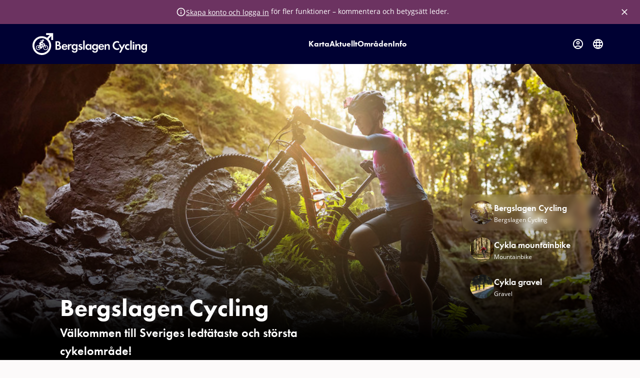

--- FILE ---
content_type: text/html; charset=utf-8
request_url: https://bergslagencycling.se/
body_size: 47676
content:
<!DOCTYPE html><html lang="en" class="tk-open-sans"><head><meta charSet="utf-8"/><meta name="viewport" content="width=device-width, initial-scale=1"/><link rel="preload" as="font" href="/_next/static/media/e4af272ccee01ff0-s.p.woff2" crossorigin="" type="font/woff2"/><link rel="preload" as="image" href="https://bergslagencyclingcdnendpoint-b2ccatcaf6bag6c6.z01.azurefd.net/media/4tgbg1y4/bc_logo_symbol_0_1.png"/><link rel="preload" as="image" href="https://bergslagencyclingcdnendpoint-b2ccatcaf6bag6c6.z01.azurefd.net/media/zlljuxyy/bc_logo_0_2_rityta-1.svg"/><link rel="preload" as="image" href="https://bergslagencyclingcdnendpoint-b2ccatcaf6bag6c6.z01.azurefd.net/media/et5fh5kr/bergslagencycling_mg_9272.jpg?width=400&amp;height=400&amp;rnd=904320432124523800"/><link rel="preload" as="image" href="https://bergslagencyclingcdnendpoint-b2ccatcaf6bag6c6.z01.azurefd.net/media/dmakbtid/img_6988_kurvtagning-liggande-bild_klar.jpg?width=400&amp;height=400&amp;rnd=658908312355531900"/><link rel="preload" as="image" href="https://bergslagencyclingcdnendpoint-b2ccatcaf6bag6c6.z01.azurefd.net/media/elab5x5n/bc_08836-lekebergs-kommun.jpg?width=400&amp;height=400&amp;rnd=72418614126243280"/><link rel="stylesheet" href="/_next/static/css/aa79110d761bfc40.css" data-precedence="next"/><link rel="stylesheet" href="/_next/static/css/d3e383b9ef67ddcb.css" data-precedence="next"/><link rel="preload" href="/_next/static/chunks/webpack-41ee5881d743d47c.js" as="script" fetchPriority="low"/><script src="/_next/static/chunks/fd9d1056-54603e180293261b.js" async=""></script><script src="/_next/static/chunks/596-73d002b7dcf88ad4.js" async=""></script><script src="/_next/static/chunks/main-app-c887ab2416297fdd.js" async=""></script><link rel="icon" href="/favicon.ico" type="image/x-icon" sizes="48x48"/><link rel="icon" href="/icon.png?da60b6918e4aeb82" type="image/png" sizes="96x96"/><link rel="apple-touch-icon" href="/apple-icon.png?df82c80b8527b9ba" type="image/png" sizes="180x180"/><meta name="next-size-adjust"/><meta name="apple-mobile-web-app-title" content="Bergslagencycling"/><link rel="stylesheet" href="https://use.typekit.net/hgv2hdd.css"/><link rel="stylesheet" href="https://use.typekit.net/zpl2ego.css"/><script src="/_next/static/chunks/polyfills-78c92fac7aa8fdd8.js" noModule=""></script></head><body class="__className_f367f3"><style data-emotion="css-global sx6uqs">html{-webkit-font-smoothing:antialiased;-moz-osx-font-smoothing:grayscale;box-sizing:border-box;-webkit-text-size-adjust:100%;}*,*::before,*::after{box-sizing:inherit;}strong,b{font-weight:700;}body{margin:0;color:rgb(28, 37, 46);line-height:1.5;font-size:1rem;font-family:"open-sans",sans-serif;font-weight:400;background-color:#fcfafa;}@media print{body{background-color:#fff;}}body::backdrop{background-color:#fcfafa;}*{box-sizing:border-box;}html{margin:0;padding:0;width:100%;height:100%;-webkit-overflow-scrolling:touch;}body{margin:0;padding:0;width:100%;height:100%;}#root,#__next{width:100%;height:100%;}input[type=number]{-moz-appearance:textfield;}input[type=number]::-webkit-outer-spin-button{margin:0;-webkit-appearance:none;}input[type=number]::-webkit-inner-spin-button{margin:0;-webkit-appearance:none;}img{max-width:100%;display:inline-block;vertical-align:bottom;}</style><style data-emotion="css 1g4yje1">.css-1g4yje1{display:-webkit-box;display:-webkit-flex;display:-ms-flexbox;display:flex;-webkit-flex-direction:column;-ms-flex-direction:column;flex-direction:column;height:100%;}</style><div class="MuiBox-root css-1g4yje1"><style data-emotion="css 1wwti04">.css-1wwti04{display:-webkit-box;display:-webkit-flex;display:-ms-flexbox;display:flex;-webkit-flex-direction:column;-ms-flex-direction:column;flex-direction:column;width:100%;box-sizing:border-box;-webkit-flex-shrink:0;-ms-flex-negative:0;flex-shrink:0;position:fixed;z-index:1100;top:0;left:auto;right:0;background-color:transparent;color:inherit;box-shadow:none;z-index:1201;}@media print{.css-1wwti04{position:absolute;}}</style><style data-emotion="css ikkild">.css-ikkild{background-color:#fcfafa;color:rgb(28, 37, 46);-webkit-transition:box-shadow 300ms cubic-bezier(0.4, 0, 0.2, 1) 0ms;transition:box-shadow 300ms cubic-bezier(0.4, 0, 0.2, 1) 0ms;box-shadow:0px 2px 4px -1px rgba(0, 0, 0, 0.2),0px 4px 5px 0px rgba(0, 0, 0, 0.14),0px 1px 10px 0px rgba(0, 0, 0, 0.12);background-image:none;display:-webkit-box;display:-webkit-flex;display:-ms-flexbox;display:flex;-webkit-flex-direction:column;-ms-flex-direction:column;flex-direction:column;width:100%;box-sizing:border-box;-webkit-flex-shrink:0;-ms-flex-negative:0;flex-shrink:0;position:fixed;z-index:1100;top:0;left:auto;right:0;background-color:transparent;color:inherit;box-shadow:none;z-index:1201;}@media print{.css-ikkild{position:absolute;}}</style><header class="MuiPaper-root MuiPaper-elevation MuiPaper-elevation4 MuiAppBar-root MuiAppBar-colorTransparent MuiAppBar-positionFixed mui-fixed css-ikkild"><style data-emotion="css 7ne6od">.css-7ne6od{position:relative;display:-webkit-box;display:-webkit-flex;display:-ms-flexbox;display:flex;-webkit-align-items:center;-webkit-box-align:center;-ms-flex-align:center;align-items:center;min-height:56px;background-color:#000133;-webkit-transition:height 200ms cubic-bezier(0.4, 0, 0.2, 1) 0ms,background-color 200ms cubic-bezier(0.4, 0, 0.2, 1) 0ms;transition:height 200ms cubic-bezier(0.4, 0, 0.2, 1) 0ms,background-color 200ms cubic-bezier(0.4, 0, 0.2, 1) 0ms;color:#fff;}@media (min-width:0px){@media (orientation: landscape){.css-7ne6od{min-height:48px;}}}@media (min-width:600px){.css-7ne6od{min-height:64px;}}@media (min-width:0px){.css-7ne6od{height:64px;}}@media (min-width:900px){.css-7ne6od{height:80px;}}</style><div class="MuiToolbar-root MuiToolbar-regular css-7ne6od"><style data-emotion="css pn2xxv">.css-pn2xxv{width:100%;margin-left:auto;box-sizing:border-box;margin-right:auto;display:block;padding-left:16px;padding-right:16px;height:100%;display:-webkit-box;display:-webkit-flex;display:-ms-flexbox;display:flex;-webkit-align-items:center;-webkit-box-align:center;-ms-flex-align:center;align-items:center;-webkit-box-pack:justify;-webkit-justify-content:space-between;justify-content:space-between;}@media (min-width:600px){.css-pn2xxv{padding-left:24px;padding-right:24px;}}@media (min-width:1200px){.css-pn2xxv{max-width:1200px;}}</style><div class="MuiContainer-root MuiContainer-maxWidthLg css-pn2xxv"><style data-emotion="css 1lc0b5m">.css-1lc0b5m{line-height:0;position:relative;}</style><div class="MuiBox-root css-1lc0b5m"><style data-emotion="css 19zlmoj">.css-19zlmoj{-webkit-text-decoration:none;text-decoration:none;color:inherit;line-height:0;}.css-19zlmoj:hover{-webkit-text-decoration:underline;text-decoration:underline;}</style><style data-emotion="css uj1bs0">.css-uj1bs0{margin:0;font:inherit;color:inherit;-webkit-text-decoration:none;text-decoration:none;color:inherit;line-height:0;}.css-uj1bs0:hover{-webkit-text-decoration:underline;text-decoration:underline;}</style><a class="MuiTypography-root MuiTypography-inherit MuiLink-root MuiLink-underlineHover css-uj1bs0" aria-label="go to homepage" href="/"><style data-emotion="css 1khpjgw">.css-1khpjgw{line-height:0;cursor:pointer;display:-webkit-inline-box;display:-webkit-inline-flex;display:-ms-inline-flexbox;display:inline-flex;}</style><div class="MuiBox-root css-1khpjgw"><img src="https://bergslagencyclingcdnendpoint-b2ccatcaf6bag6c6.z01.azurefd.net/media/4tgbg1y4/bc_logo_symbol_0_1.png" style="max-width:40px"/></div></a></div><style data-emotion="css 1jgf245">.css-1jgf245{display:-webkit-box;display:-webkit-flex;display:-ms-flexbox;display:flex;-webkit-flex-direction:row;-ms-flex-direction:row;flex-direction:row;gap:8px;-webkit-align-items:center;-webkit-box-align:center;-ms-flex-align:center;align-items:center;-webkit-box-pack:end;-ms-flex-pack:end;-webkit-justify-content:flex-end;justify-content:flex-end;-webkit-flex:1;-ms-flex:1;flex:1;}</style><div class="MuiStack-root css-1jgf245"><style data-emotion="css hp68mp">.css-hp68mp{display:-webkit-box;display:-webkit-flex;display:-ms-flexbox;display:flex;-webkit-flex-direction:row;-ms-flex-direction:row;flex-direction:row;gap:8px;-webkit-align-items:center;-webkit-box-align:center;-ms-flex-align:center;align-items:center;}</style><div class="MuiStack-root css-hp68mp"><style data-emotion="css kab7y9">.css-kab7y9{text-align:center;-webkit-flex:0 0 auto;-ms-flex:0 0 auto;flex:0 0 auto;font-size:1.5rem;padding:8px;border-radius:50%;overflow:visible;color:rgba(0, 0, 0, 0.54);-webkit-transition:background-color 150ms cubic-bezier(0.4, 0, 0.2, 1) 0ms;transition:background-color 150ms cubic-bezier(0.4, 0, 0.2, 1) 0ms;color:white;cursor:pointer;}.css-kab7y9:hover{background-color:rgba(0, 0, 0, 0.04);}@media (hover: none){.css-kab7y9:hover{background-color:transparent;}}.css-kab7y9.Mui-disabled{background-color:transparent;color:rgba(0, 0, 0, 0.26);}</style><style data-emotion="css 1xr803">.css-1xr803{display:-webkit-inline-box;display:-webkit-inline-flex;display:-ms-inline-flexbox;display:inline-flex;-webkit-align-items:center;-webkit-box-align:center;-ms-flex-align:center;align-items:center;-webkit-box-pack:center;-ms-flex-pack:center;-webkit-justify-content:center;justify-content:center;position:relative;box-sizing:border-box;-webkit-tap-highlight-color:transparent;background-color:transparent;outline:0;border:0;margin:0;border-radius:0;padding:0;cursor:pointer;-webkit-user-select:none;-moz-user-select:none;-ms-user-select:none;user-select:none;vertical-align:middle;-moz-appearance:none;-webkit-appearance:none;-webkit-text-decoration:none;text-decoration:none;color:inherit;text-align:center;-webkit-flex:0 0 auto;-ms-flex:0 0 auto;flex:0 0 auto;font-size:1.5rem;padding:8px;border-radius:50%;overflow:visible;color:rgba(0, 0, 0, 0.54);-webkit-transition:background-color 150ms cubic-bezier(0.4, 0, 0.2, 1) 0ms;transition:background-color 150ms cubic-bezier(0.4, 0, 0.2, 1) 0ms;color:white;cursor:pointer;}.css-1xr803::-moz-focus-inner{border-style:none;}.css-1xr803.Mui-disabled{pointer-events:none;cursor:default;}@media print{.css-1xr803{-webkit-print-color-adjust:exact;color-adjust:exact;}}.css-1xr803:hover{background-color:rgba(0, 0, 0, 0.04);}@media (hover: none){.css-1xr803:hover{background-color:transparent;}}.css-1xr803.Mui-disabled{background-color:transparent;color:rgba(0, 0, 0, 0.26);}</style><button class="MuiButtonBase-root MuiIconButton-root MuiIconButton-sizeMedium css-1xr803" tabindex="0" type="button"><style data-emotion="css 10dohqv">.css-10dohqv{-webkit-user-select:none;-moz-user-select:none;-ms-user-select:none;user-select:none;width:1em;height:1em;display:inline-block;fill:currentColor;-webkit-flex-shrink:0;-ms-flex-negative:0;flex-shrink:0;-webkit-transition:fill 200ms cubic-bezier(0.4, 0, 0.2, 1) 0ms;transition:fill 200ms cubic-bezier(0.4, 0, 0.2, 1) 0ms;font-size:1.5rem;}</style><svg class="MuiSvgIcon-root MuiSvgIcon-fontSizeMedium css-10dohqv" focusable="false" aria-hidden="true" viewBox="0 0 24 24" data-testid="AccountCircleOutlinedIcon"><path d="M12 2C6.48 2 2 6.48 2 12s4.48 10 10 10 10-4.48 10-10S17.52 2 12 2M7.35 18.5C8.66 17.56 10.26 17 12 17s3.34.56 4.65 1.5c-1.31.94-2.91 1.5-4.65 1.5s-3.34-.56-4.65-1.5m10.79-1.38C16.45 15.8 14.32 15 12 15s-4.45.8-6.14 2.12C4.7 15.73 4 13.95 4 12c0-4.42 3.58-8 8-8s8 3.58 8 8c0 1.95-.7 3.73-1.86 5.12"></path><path d="M12 6c-1.93 0-3.5 1.57-3.5 3.5S10.07 13 12 13s3.5-1.57 3.5-3.5S13.93 6 12 6m0 5c-.83 0-1.5-.67-1.5-1.5S11.17 8 12 8s1.5.67 1.5 1.5S12.83 11 12 11"></path></svg></button><style data-emotion="css 1k371a6">@media print{.css-1k371a6{position:absolute!important;}}</style><style data-emotion="css s0h87z">.css-s0h87z{text-align:center;-webkit-flex:0 0 auto;-ms-flex:0 0 auto;flex:0 0 auto;font-size:1.5rem;padding:8px;border-radius:50%;overflow:visible;color:rgba(0, 0, 0, 0.54);-webkit-transition:background-color 150ms cubic-bezier(0.4, 0, 0.2, 1) 0ms;transition:background-color 150ms cubic-bezier(0.4, 0, 0.2, 1) 0ms;color:inherit;}.css-s0h87z:hover{background-color:rgba(0, 0, 0, 0.04);}@media (hover: none){.css-s0h87z:hover{background-color:transparent;}}.css-s0h87z.Mui-disabled{background-color:transparent;color:rgba(0, 0, 0, 0.26);}</style><style data-emotion="css 1deacqj">.css-1deacqj{display:-webkit-inline-box;display:-webkit-inline-flex;display:-ms-inline-flexbox;display:inline-flex;-webkit-align-items:center;-webkit-box-align:center;-ms-flex-align:center;align-items:center;-webkit-box-pack:center;-ms-flex-pack:center;-webkit-justify-content:center;justify-content:center;position:relative;box-sizing:border-box;-webkit-tap-highlight-color:transparent;background-color:transparent;outline:0;border:0;margin:0;border-radius:0;padding:0;cursor:pointer;-webkit-user-select:none;-moz-user-select:none;-ms-user-select:none;user-select:none;vertical-align:middle;-moz-appearance:none;-webkit-appearance:none;-webkit-text-decoration:none;text-decoration:none;color:inherit;text-align:center;-webkit-flex:0 0 auto;-ms-flex:0 0 auto;flex:0 0 auto;font-size:1.5rem;padding:8px;border-radius:50%;overflow:visible;color:rgba(0, 0, 0, 0.54);-webkit-transition:background-color 150ms cubic-bezier(0.4, 0, 0.2, 1) 0ms;transition:background-color 150ms cubic-bezier(0.4, 0, 0.2, 1) 0ms;color:inherit;}.css-1deacqj::-moz-focus-inner{border-style:none;}.css-1deacqj.Mui-disabled{pointer-events:none;cursor:default;}@media print{.css-1deacqj{-webkit-print-color-adjust:exact;color-adjust:exact;}}.css-1deacqj:hover{background-color:rgba(0, 0, 0, 0.04);}@media (hover: none){.css-1deacqj:hover{background-color:transparent;}}.css-1deacqj.Mui-disabled{background-color:transparent;color:rgba(0, 0, 0, 0.26);}</style><a class="MuiButtonBase-root MuiIconButton-root MuiIconButton-colorInherit MuiIconButton-sizeMedium css-1deacqj" tabindex="0" aria-label="Karta" href="/karta"><svg class="MuiSvgIcon-root MuiSvgIcon-fontSizeMedium css-10dohqv" focusable="false" aria-hidden="true" viewBox="0 0 24 24" data-testid="MapOutlinedIcon"><path d="m20.5 3-.16.03L15 5.1 9 3 3.36 4.9c-.21.07-.36.25-.36.48V20.5c0 .28.22.5.5.5l.16-.03L9 18.9l6 2.1 5.64-1.9c.21-.07.36-.25.36-.48V3.5c0-.28-.22-.5-.5-.5M10 5.47l4 1.4v11.66l-4-1.4zm-5 .99 3-1.01v11.7l-3 1.16zm14 11.08-3 1.01V6.86l3-1.16z"></path></svg></a><style data-emotion="css 1gbtas2">.css-1gbtas2{z-index:1500;pointer-events:none;}</style><style data-emotion="css t3d3gi">.css-t3d3gi{z-index:1500;pointer-events:none;}</style></div><style data-emotion="css 18xnb7u">.css-18xnb7u{color:white;height:100%;width:40px;display:-webkit-box;display:-webkit-flex;display:-ms-flexbox;display:flex;-webkit-align-items:center;-webkit-box-align:center;-ms-flex-align:center;align-items:center;-webkit-box-pack:center;-ms-flex-pack:center;-webkit-justify-content:center;justify-content:center;position:relative;cursor:pointer;border-right:none;border-right-color:#6c3361;}.css-18xnb7u::after{content:"";position:absolute;left:0;bottom:0;width:100%;height:3px;background-color:#ef85aa;-webkit-transform:scaleX(0);-moz-transform:scaleX(0);-ms-transform:scaleX(0);transform:scaleX(0);-webkit-transition:-webkit-transform 0.2s ease-in-out;transition:transform 0.2s ease-in-out;}.css-18xnb7u:hover::after,.css-18xnb7u.active::after{-webkit-transform:scaleX(1);-moz-transform:scaleX(1);-ms-transform:scaleX(1);transform:scaleX(1);}</style><div class="drawer-button MuiBox-root css-18xnb7u"><style data-emotion="css 17bjbw3">.css-17bjbw3{text-align:center;-webkit-flex:0 0 auto;-ms-flex:0 0 auto;flex:0 0 auto;font-size:1.5rem;padding:8px;border-radius:50%;overflow:visible;color:rgba(0, 0, 0, 0.54);-webkit-transition:background-color 150ms cubic-bezier(0.4, 0, 0.2, 1) 0ms;transition:background-color 150ms cubic-bezier(0.4, 0, 0.2, 1) 0ms;color:white;}.css-17bjbw3:hover{background-color:rgba(0, 0, 0, 0.04);}@media (hover: none){.css-17bjbw3:hover{background-color:transparent;}}.css-17bjbw3.Mui-disabled{background-color:transparent;color:rgba(0, 0, 0, 0.26);}</style><style data-emotion="css 1h9fdhx">.css-1h9fdhx{display:-webkit-inline-box;display:-webkit-inline-flex;display:-ms-inline-flexbox;display:inline-flex;-webkit-align-items:center;-webkit-box-align:center;-ms-flex-align:center;align-items:center;-webkit-box-pack:center;-ms-flex-pack:center;-webkit-justify-content:center;justify-content:center;position:relative;box-sizing:border-box;-webkit-tap-highlight-color:transparent;background-color:transparent;outline:0;border:0;margin:0;border-radius:0;padding:0;cursor:pointer;-webkit-user-select:none;-moz-user-select:none;-ms-user-select:none;user-select:none;vertical-align:middle;-moz-appearance:none;-webkit-appearance:none;-webkit-text-decoration:none;text-decoration:none;color:inherit;text-align:center;-webkit-flex:0 0 auto;-ms-flex:0 0 auto;flex:0 0 auto;font-size:1.5rem;padding:8px;border-radius:50%;overflow:visible;color:rgba(0, 0, 0, 0.54);-webkit-transition:background-color 150ms cubic-bezier(0.4, 0, 0.2, 1) 0ms;transition:background-color 150ms cubic-bezier(0.4, 0, 0.2, 1) 0ms;color:white;}.css-1h9fdhx::-moz-focus-inner{border-style:none;}.css-1h9fdhx.Mui-disabled{pointer-events:none;cursor:default;}@media print{.css-1h9fdhx{-webkit-print-color-adjust:exact;color-adjust:exact;}}.css-1h9fdhx:hover{background-color:rgba(0, 0, 0, 0.04);}@media (hover: none){.css-1h9fdhx:hover{background-color:transparent;}}.css-1h9fdhx.Mui-disabled{background-color:transparent;color:rgba(0, 0, 0, 0.26);}</style><button class="MuiButtonBase-root MuiIconButton-root MuiIconButton-sizeMedium css-1h9fdhx" tabindex="0" type="button"><svg class="MuiSvgIcon-root MuiSvgIcon-fontSizeMedium css-10dohqv" focusable="false" aria-hidden="true" viewBox="0 0 24 24" data-testid="MenuOutlinedIcon"><path d="M3 18h18v-2H3zm0-5h18v-2H3zm0-7v2h18V6z"></path></svg></button></div><style data-emotion="css 1oaa8xm">.css-1oaa8xm{z-index:1200;}.css-1oaa8xm .MuiDrawer-paper{box-shadow:40px 40px 80px -8px rgba(158, 158, 158, 0.24);}</style></div></div></div></header><style data-emotion="css i9gxme">.css-i9gxme{-webkit-box-flex:1;-webkit-flex-grow:1;-ms-flex-positive:1;flex-grow:1;}</style><main class="MuiBox-root css-i9gxme"><style data-emotion="css 1qev6hb">@media (min-width:0px){.css-1qev6hb{height:64px;}}@media (min-width:900px){.css-1qev6hb{height:80px;}}</style><div class="MuiBox-root css-1qev6hb"></div><style data-emotion="css 145squ6">.css-145squ6{position:relative;}@media (min-width:0px){.css-145squ6{margin-top:-64px;}}@media (min-width:900px){.css-145squ6{min-height:100vh;margin-top:-80px;}}</style><div class="MuiBox-root css-145squ6"><div class="slick-slider slick-initialized" dir="ltr"><div class="slick-list"><div class="slick-track" style="width:700%;left:-100%"><div data-index="-1" tabindex="-1" class="slick-slide slick-cloned" aria-hidden="true" style="width:14.285714285714286%"><div><style data-emotion="css 2056n4">.css-2056n4{display:-webkit-box;display:-webkit-flex;display:-ms-flexbox;display:flex;text-align:center;-webkit-align-items:flex-end;-webkit-box-align:flex-end;-ms-flex-align:flex-end;align-items:flex-end;position:relative;color:#fff;height:100%;}@media (min-width:0px){.css-2056n4{-webkit-box-pack:center;-ms-flex-pack:center;-webkit-justify-content:center;justify-content:center;}}@media (min-width:900px){.css-2056n4{-webkit-box-pack:start;-ms-flex-pack:start;-webkit-justify-content:flex-start;justify-content:flex-start;}}</style><div class="MuiBox-root css-2056n4"><style data-emotion="css 1f2tcqg">.css-1f2tcqg{display:-webkit-box;display:-webkit-flex;display:-ms-flexbox;display:flex;-webkit-flex-direction:column;-ms-flex-direction:column;flex-direction:column;gap:24px;z-index:9;padding-bottom:0px;margin-bottom:160px;}@media (min-width:0px){.css-1f2tcqg{-webkit-align-items:center;-webkit-box-align:center;-ms-flex-align:center;align-items:center;text-align:center;padding-top:320px;padding-left:0px;}}@media (min-width:900px){.css-1f2tcqg{-webkit-align-items:flex-start;-webkit-box-align:flex-start;-ms-flex-align:flex-start;align-items:flex-start;text-align:left;padding-top:0px;padding-left:120px;position:absolute;}}</style><div class="MuiStack-root css-1f2tcqg"><style data-emotion="css y8pmtq">.css-y8pmtq{margin:0;font-weight:700;line-height:1.3333333333333333;font-size:2rem;font-family:"futura-pt",sans-serif;color:#fff;}@media (min-width:600px){.css-y8pmtq{font-size:2.5rem;}}@media (min-width:900px){.css-y8pmtq{font-size:2.75rem;}}@media (min-width:1200px){.css-y8pmtq{font-size:3rem;}}</style><h2 class="MuiTypography-root MuiTypography-h2 css-y8pmtq">Cykla gravel</h2><style data-emotion="css oe51kw">.css-oe51kw{margin:0;font-weight:600;line-height:1.5;font-size:1.25rem;font-family:"futura-pt",sans-serif;overflow:hidden;text-overflow:ellipsis;display:-webkit-box;-webkit-line-clamp:3;-webkit-box-orient:vertical;max-width:480px;}@media (min-width:600px){.css-oe51kw{font-size:1.25rem;}}@media (min-width:900px){.css-oe51kw{font-size:1.5rem;}}@media (min-width:1200px){.css-oe51kw{font-size:1.5rem;}}</style><h4 class="MuiTypography-root MuiTypography-h4 css-oe51kw">Med nästan 50 leder finns det ett stor urval för dig att välja på oavsett erfarenhet!</h4><style data-emotion="css 167od9h">.css-167od9h{font-weight:700;line-height:1.7142857142857142;font-size:0.9375rem;text-transform:capitalize;font-family:"open-sans",sans-serif;min-width:64px;padding:7px 21px;border-radius:8px;-webkit-transition:background-color 250ms cubic-bezier(0.4, 0, 0.2, 1) 0ms,box-shadow 250ms cubic-bezier(0.4, 0, 0.2, 1) 0ms,border-color 250ms cubic-bezier(0.4, 0, 0.2, 1) 0ms,color 250ms cubic-bezier(0.4, 0, 0.2, 1) 0ms;transition:background-color 250ms cubic-bezier(0.4, 0, 0.2, 1) 0ms,box-shadow 250ms cubic-bezier(0.4, 0, 0.2, 1) 0ms,border-color 250ms cubic-bezier(0.4, 0, 0.2, 1) 0ms,color 250ms cubic-bezier(0.4, 0, 0.2, 1) 0ms;border:1px solid rgba(239, 133, 170, 0.5);color:#ef85aa;box-shadow:none;height:48px;font-size:15px;padding-left:16px;padding-right:16px;}.css-167od9h:hover{-webkit-text-decoration:none;text-decoration:none;background-color:rgba(239, 133, 170, 0.04);border:1px solid #ef85aa;}@media (hover: none){.css-167od9h:hover{background-color:transparent;}}.css-167od9h.Mui-disabled{color:rgba(0, 0, 0, 0.26);border:1px solid rgba(0, 0, 0, 0.12);}.css-167od9h:hover{box-shadow:none;}.css-167od9h.Mui-focusVisible{box-shadow:none;}.css-167od9h:active{box-shadow:none;}.css-167od9h.Mui-disabled{box-shadow:none;}.css-167od9h:hover{border-color:currentColor;box-shadow:0 0 0 0.5px currentColor;}</style><style data-emotion="css 1d0e6ch">.css-1d0e6ch{display:-webkit-inline-box;display:-webkit-inline-flex;display:-ms-inline-flexbox;display:inline-flex;-webkit-align-items:center;-webkit-box-align:center;-ms-flex-align:center;align-items:center;-webkit-box-pack:center;-ms-flex-pack:center;-webkit-justify-content:center;justify-content:center;position:relative;box-sizing:border-box;-webkit-tap-highlight-color:transparent;background-color:transparent;outline:0;border:0;margin:0;border-radius:0;padding:0;cursor:pointer;-webkit-user-select:none;-moz-user-select:none;-ms-user-select:none;user-select:none;vertical-align:middle;-moz-appearance:none;-webkit-appearance:none;-webkit-text-decoration:none;text-decoration:none;color:inherit;font-weight:700;line-height:1.7142857142857142;font-size:0.9375rem;text-transform:capitalize;font-family:"open-sans",sans-serif;min-width:64px;padding:7px 21px;border-radius:8px;-webkit-transition:background-color 250ms cubic-bezier(0.4, 0, 0.2, 1) 0ms,box-shadow 250ms cubic-bezier(0.4, 0, 0.2, 1) 0ms,border-color 250ms cubic-bezier(0.4, 0, 0.2, 1) 0ms,color 250ms cubic-bezier(0.4, 0, 0.2, 1) 0ms;transition:background-color 250ms cubic-bezier(0.4, 0, 0.2, 1) 0ms,box-shadow 250ms cubic-bezier(0.4, 0, 0.2, 1) 0ms,border-color 250ms cubic-bezier(0.4, 0, 0.2, 1) 0ms,color 250ms cubic-bezier(0.4, 0, 0.2, 1) 0ms;border:1px solid rgba(239, 133, 170, 0.5);color:#ef85aa;box-shadow:none;height:48px;font-size:15px;padding-left:16px;padding-right:16px;}.css-1d0e6ch::-moz-focus-inner{border-style:none;}.css-1d0e6ch.Mui-disabled{pointer-events:none;cursor:default;}@media print{.css-1d0e6ch{-webkit-print-color-adjust:exact;color-adjust:exact;}}.css-1d0e6ch:hover{-webkit-text-decoration:none;text-decoration:none;background-color:rgba(239, 133, 170, 0.04);border:1px solid #ef85aa;}@media (hover: none){.css-1d0e6ch:hover{background-color:transparent;}}.css-1d0e6ch.Mui-disabled{color:rgba(0, 0, 0, 0.26);border:1px solid rgba(0, 0, 0, 0.12);}.css-1d0e6ch:hover{box-shadow:none;}.css-1d0e6ch.Mui-focusVisible{box-shadow:none;}.css-1d0e6ch:active{box-shadow:none;}.css-1d0e6ch.Mui-disabled{box-shadow:none;}.css-1d0e6ch:hover{border-color:currentColor;box-shadow:0 0 0 0.5px currentColor;}</style><a class="MuiButtonBase-root MuiButton-root MuiButton-outlined MuiButton-outlinedWarning MuiButton-sizeLarge MuiButton-outlinedSizeLarge MuiButton-colorWarning MuiButton-disableElevation MuiButton-root MuiButton-outlined MuiButton-outlinedWarning MuiButton-sizeLarge MuiButton-outlinedSizeLarge MuiButton-colorWarning MuiButton-disableElevation css-1d0e6ch" tabindex="0" href="/karta/?filter=Gravel">Till gravellederna</a></div><style data-emotion="css 37bkmc">.css-37bkmc{width:100%;height:100%;}@media (min-width:0px){.css-37bkmc{position:absolute;}}@media (min-width:900px){.css-37bkmc{position:relative;}}</style><div class="MuiBox-root css-37bkmc"><style data-emotion="css 947op9">.css-947op9{background:linear-gradient(to bottom, rgba(0, 0, 0, 0) 0%, #000 75%);bottom:0;left:0;z-index:8;width:100%;height:50%;position:absolute;}</style><div class="MuiBox-root css-947op9"></div><style data-emotion="css aj188g">.css-aj188g{overflow:hidden;position:relative;vertical-align:bottom;display:inline-block;width:100%;}@media (min-width:0px){.css-aj188g{height:100%;}}@media (min-width:900px){.css-aj188g{height:100vh;}}.css-aj188g span.component-image-wrapper{width:100%;height:100%;vertical-align:bottom;-webkit-background-size:cover!important;background-size:cover!important;}</style><span class="component-image MuiBox-root css-aj188g"><style data-emotion="css 3j6ntj">.css-3j6ntj{width:100%;height:100%;object-fit:cover;vertical-align:bottom;}</style><span class="component-image-wrapper lazy-load-image-background blur" style="background-image:url(/assets/placeholder.svg);background-size:100% 100%;color:transparent;display:inline-block"><span class="MuiBox-root css-3j6ntj" style="display:inline-block"></span></span></span></div></div></div></div><div data-index="0" class="slick-slide slick-active slick-current" tabindex="-1" aria-hidden="false" style="outline:none;width:14.285714285714286%"><div><div class="MuiBox-root css-2056n4"><div class="MuiStack-root css-1f2tcqg"><h2 class="MuiTypography-root MuiTypography-h2 css-y8pmtq">Bergslagen Cycling</h2><h4 class="MuiTypography-root MuiTypography-h4 css-oe51kw">Välkommen till Sveriges ledtätaste och största cykelområde!</h4><a class="MuiButtonBase-root MuiButton-root MuiButton-outlined MuiButton-outlinedWarning MuiButton-sizeLarge MuiButton-outlinedSizeLarge MuiButton-colorWarning MuiButton-disableElevation MuiButton-root MuiButton-outlined MuiButton-outlinedWarning MuiButton-sizeLarge MuiButton-outlinedSizeLarge MuiButton-colorWarning MuiButton-disableElevation css-1d0e6ch" tabindex="0" href="/karta/">Till kartan</a></div><div class="MuiBox-root css-37bkmc"><div class="MuiBox-root css-947op9"></div><span class="component-image MuiBox-root css-aj188g"><span class="component-image-wrapper lazy-load-image-background blur" style="background-image:url(/assets/placeholder.svg);background-size:100% 100%;color:transparent;display:inline-block"><span class="MuiBox-root css-3j6ntj" style="display:inline-block"></span></span></span></div></div></div></div><div data-index="1" class="slick-slide" tabindex="-1" aria-hidden="true" style="outline:none;width:14.285714285714286%"><div><div class="MuiBox-root css-2056n4"><div class="MuiStack-root css-1f2tcqg"><h2 class="MuiTypography-root MuiTypography-h2 css-y8pmtq">Cykla mountainbike</h2><h4 class="MuiTypography-root MuiTypography-h4 css-oe51kw">Med nära 100 leder är Bergslagencycling en enastående destination för mountainbikecyklisten.</h4><a class="MuiButtonBase-root MuiButton-root MuiButton-outlined MuiButton-outlinedWarning MuiButton-sizeLarge MuiButton-outlinedSizeLarge MuiButton-colorWarning MuiButton-disableElevation MuiButton-root MuiButton-outlined MuiButton-outlinedWarning MuiButton-sizeLarge MuiButton-outlinedSizeLarge MuiButton-colorWarning MuiButton-disableElevation css-1d0e6ch" tabindex="0" href="/karta/?filter=Mountainbike">Till mountainbikelederna</a></div><div class="MuiBox-root css-37bkmc"><div class="MuiBox-root css-947op9"></div><span class="component-image MuiBox-root css-aj188g"><span class="component-image-wrapper lazy-load-image-background blur" style="background-image:url(/assets/placeholder.svg);background-size:100% 100%;color:transparent;display:inline-block"><span class="MuiBox-root css-3j6ntj" style="display:inline-block"></span></span></span></div></div></div></div><div data-index="2" class="slick-slide" tabindex="-1" aria-hidden="true" style="outline:none;width:14.285714285714286%"><div><div class="MuiBox-root css-2056n4"><div class="MuiStack-root css-1f2tcqg"><h2 class="MuiTypography-root MuiTypography-h2 css-y8pmtq">Cykla gravel</h2><h4 class="MuiTypography-root MuiTypography-h4 css-oe51kw">Med nästan 50 leder finns det ett stor urval för dig att välja på oavsett erfarenhet!</h4><a class="MuiButtonBase-root MuiButton-root MuiButton-outlined MuiButton-outlinedWarning MuiButton-sizeLarge MuiButton-outlinedSizeLarge MuiButton-colorWarning MuiButton-disableElevation MuiButton-root MuiButton-outlined MuiButton-outlinedWarning MuiButton-sizeLarge MuiButton-outlinedSizeLarge MuiButton-colorWarning MuiButton-disableElevation css-1d0e6ch" tabindex="0" href="/karta/?filter=Gravel">Till gravellederna</a></div><div class="MuiBox-root css-37bkmc"><div class="MuiBox-root css-947op9"></div><span class="component-image MuiBox-root css-aj188g"><span class="component-image-wrapper lazy-load-image-background blur" style="background-image:url(/assets/placeholder.svg);background-size:100% 100%;color:transparent;display:inline-block"><span class="MuiBox-root css-3j6ntj" style="display:inline-block"></span></span></span></div></div></div></div><div data-index="3" tabindex="-1" class="slick-slide slick-cloned" aria-hidden="true" style="width:14.285714285714286%"><div><div class="MuiBox-root css-2056n4"><div class="MuiStack-root css-1f2tcqg"><h2 class="MuiTypography-root MuiTypography-h2 css-y8pmtq">Bergslagen Cycling</h2><h4 class="MuiTypography-root MuiTypography-h4 css-oe51kw">Välkommen till Sveriges ledtätaste och största cykelområde!</h4><a class="MuiButtonBase-root MuiButton-root MuiButton-outlined MuiButton-outlinedWarning MuiButton-sizeLarge MuiButton-outlinedSizeLarge MuiButton-colorWarning MuiButton-disableElevation MuiButton-root MuiButton-outlined MuiButton-outlinedWarning MuiButton-sizeLarge MuiButton-outlinedSizeLarge MuiButton-colorWarning MuiButton-disableElevation css-1d0e6ch" tabindex="0" href="/karta/">Till kartan</a></div><div class="MuiBox-root css-37bkmc"><div class="MuiBox-root css-947op9"></div><span class="component-image MuiBox-root css-aj188g"><span class="component-image-wrapper lazy-load-image-background blur" style="background-image:url(/assets/placeholder.svg);background-size:100% 100%;color:transparent;display:inline-block"><span class="MuiBox-root css-3j6ntj" style="display:inline-block"></span></span></span></div></div></div></div><div data-index="4" tabindex="-1" class="slick-slide slick-cloned" aria-hidden="true" style="width:14.285714285714286%"><div><div class="MuiBox-root css-2056n4"><div class="MuiStack-root css-1f2tcqg"><h2 class="MuiTypography-root MuiTypography-h2 css-y8pmtq">Cykla mountainbike</h2><h4 class="MuiTypography-root MuiTypography-h4 css-oe51kw">Med nära 100 leder är Bergslagencycling en enastående destination för mountainbikecyklisten.</h4><a class="MuiButtonBase-root MuiButton-root MuiButton-outlined MuiButton-outlinedWarning MuiButton-sizeLarge MuiButton-outlinedSizeLarge MuiButton-colorWarning MuiButton-disableElevation MuiButton-root MuiButton-outlined MuiButton-outlinedWarning MuiButton-sizeLarge MuiButton-outlinedSizeLarge MuiButton-colorWarning MuiButton-disableElevation css-1d0e6ch" tabindex="0" href="/karta/?filter=Mountainbike">Till mountainbikelederna</a></div><div class="MuiBox-root css-37bkmc"><div class="MuiBox-root css-947op9"></div><span class="component-image MuiBox-root css-aj188g"><span class="component-image-wrapper lazy-load-image-background blur" style="background-image:url(/assets/placeholder.svg);background-size:100% 100%;color:transparent;display:inline-block"><span class="MuiBox-root css-3j6ntj" style="display:inline-block"></span></span></span></div></div></div></div><div data-index="5" tabindex="-1" class="slick-slide slick-cloned" aria-hidden="true" style="width:14.285714285714286%"><div><div class="MuiBox-root css-2056n4"><div class="MuiStack-root css-1f2tcqg"><h2 class="MuiTypography-root MuiTypography-h2 css-y8pmtq">Cykla gravel</h2><h4 class="MuiTypography-root MuiTypography-h4 css-oe51kw">Med nästan 50 leder finns det ett stor urval för dig att välja på oavsett erfarenhet!</h4><a class="MuiButtonBase-root MuiButton-root MuiButton-outlined MuiButton-outlinedWarning MuiButton-sizeLarge MuiButton-outlinedSizeLarge MuiButton-colorWarning MuiButton-disableElevation MuiButton-root MuiButton-outlined MuiButton-outlinedWarning MuiButton-sizeLarge MuiButton-outlinedSizeLarge MuiButton-colorWarning MuiButton-disableElevation css-1d0e6ch" tabindex="0" href="/karta/?filter=Gravel">Till gravellederna</a></div><div class="MuiBox-root css-37bkmc"><div class="MuiBox-root css-947op9"></div><span class="component-image MuiBox-root css-aj188g"><span class="component-image-wrapper lazy-load-image-background blur" style="background-image:url(/assets/placeholder.svg);background-size:100% 100%;color:transparent;display:inline-block"><span class="MuiBox-root css-3j6ntj" style="display:inline-block"></span></span></span></div></div></div></div></div></div><style data-emotion="css 1nugyz">.css-1nugyz{z-index:9;margin:0;padding:0;display:-webkit-box;display:-webkit-flex;display:-ms-flexbox;display:flex;-webkit-align-items:center;-webkit-box-align:center;-ms-flex-align:center;align-items:center;-webkit-box-pack:center;-ms-flex-pack:center;-webkit-justify-content:center;justify-content:center;color:#000133;left:0;right:0;z-index:99;bottom:64px;position:absolute;color:#ef85aa;}.css-1nugyz li{width:18px;height:18px;opacity:0.32;display:-webkit-box;display:-webkit-flex;display:-ms-flexbox;display:flex;-webkit-align-items:center;-webkit-box-align:center;-ms-flex-align:center;align-items:center;-webkit-box-pack:center;-ms-flex-pack:center;-webkit-justify-content:center;justify-content:center;cursor:pointer;}.css-1nugyz li.slick-active{opacity:1;}.css-1nugyz li.slick-active span{width:16px;border-radius:6px;}@media (min-width:900px){.css-1nugyz{display:none;}}</style><style data-emotion="css oouus0">.css-oouus0{left:0;right:0;z-index:99;bottom:64px;position:absolute;color:#ef85aa;z-index:9;margin:0;padding:0;display:-webkit-box;display:-webkit-flex;display:-ms-flexbox;display:flex;-webkit-align-items:center;-webkit-box-align:center;-ms-flex-align:center;align-items:center;-webkit-box-pack:center;-ms-flex-pack:center;-webkit-justify-content:center;justify-content:center;color:#000133;left:0;right:0;z-index:99;bottom:64px;position:absolute;color:#ef85aa;}@media (min-width:900px){.css-oouus0{display:none;}}.css-oouus0 li{width:18px;height:18px;opacity:0.32;display:-webkit-box;display:-webkit-flex;display:-ms-flexbox;display:flex;-webkit-align-items:center;-webkit-box-align:center;-ms-flex-align:center;align-items:center;-webkit-box-pack:center;-ms-flex-pack:center;-webkit-justify-content:center;justify-content:center;cursor:pointer;}.css-oouus0 li.slick-active{opacity:1;}.css-oouus0 li.slick-active span{width:16px;border-radius:6px;}@media (min-width:900px){.css-oouus0{display:none;}}</style><ul class="MuiBox-root css-oouus0"><li class="slick-active"><style data-emotion="css wuw9o9">.css-wuw9o9{display:-webkit-box;display:-webkit-flex;display:-ms-flexbox;display:flex;-webkit-flex-direction:column;-ms-flex-direction:column;flex-direction:column;-webkit-align-items:center;-webkit-box-align:center;-ms-flex-align:center;align-items:center;-webkit-box-pack:center;-ms-flex-pack:center;-webkit-justify-content:center;justify-content:center;width:100%;height:100%;}</style><div class="MuiStack-root css-wuw9o9"><style data-emotion="css mkgmya">.css-mkgmya{width:8px;height:8px;border-radius:50%;-webkit-transition:width 250ms cubic-bezier(0.4, 0, 0.6, 1) 0ms;transition:width 250ms cubic-bezier(0.4, 0, 0.6, 1) 0ms;background-color:currentColor;}</style><span class="css-mkgmya"></span></div></li><li class=""><div class="MuiStack-root css-wuw9o9"><span class="css-mkgmya"></span></div></li><li class=""><div class="MuiStack-root css-wuw9o9"><span class="css-mkgmya"></span></div></li></ul></div><style data-emotion="css 120p1wg">.css-120p1wg{display:-webkit-box;display:-webkit-flex;display:-ms-flexbox;display:flex;-webkit-flex-direction:column;-ms-flex-direction:column;flex-direction:column;gap:16px;-webkit-box-pack:end;-ms-flex-pack:end;-webkit-justify-content:flex-end;justify-content:flex-end;top:0;bottom:0;max-width:280px;position:absolute;padding-bottom:80px;}@media (min-width:0px){.css-120p1wg{display:none;right:20px;}}@media (min-width:900px){.css-120p1wg{display:-webkit-box;display:-webkit-flex;display:-ms-flexbox;display:flex;}}@media (min-width:1200px){.css-120p1wg{right:6%;}}@media (min-width:1536px){.css-120p1wg{right:10%;}}</style><div class="MuiStack-root css-120p1wg"><style data-emotion="css wn2i4l">.css-wn2i4l{max-height:300px;overflow:hidden;}</style><div class="MuiBox-root css-wn2i4l"><div class="slick-slider slick-vertical slick-initialized"><div class="slick-list"><div class="slick-track" style="width:100%;left:33.33333333333333%"><div data-index="0" class="slick-slide slick-active slick-center slick-current" tabindex="-1" aria-hidden="false" style="outline:none;width:33.333333333333336%"><div><style data-emotion="css 1skrt6q">.css-1skrt6q{display:-webkit-box;display:-webkit-flex;display:-ms-flexbox;display:flex;-webkit-flex-direction:row;-ms-flex-direction:row;flex-direction:row;gap:20px;-webkit-align-items:center;-webkit-box-align:center;-ms-flex-align:center;align-items:center;padding-left:16px;padding-right:16px;padding-top:12px;padding-bottom:12px;cursor:pointer;color:#fff;border-radius:16px;-webkit-backdrop-filter:blur(6px);backdrop-filter:blur(6px);-webkit-backdrop-filter:blur(6px);background-color:rgba(255, 255, 255, 0.08);}</style><div class="MuiStack-root css-1skrt6q"><style data-emotion="css 15v5xt9">.css-15v5xt9{position:relative;display:-webkit-box;display:-webkit-flex;display:-ms-flexbox;display:flex;-webkit-align-items:center;-webkit-box-align:center;-ms-flex-align:center;align-items:center;-webkit-box-pack:center;-ms-flex-pack:center;-webkit-justify-content:center;justify-content:center;-webkit-flex-shrink:0;-ms-flex-negative:0;flex-shrink:0;width:40px;height:40px;font-family:"open-sans",sans-serif;font-size:1.25rem;line-height:1;border-radius:50%;overflow:hidden;-webkit-user-select:none;-moz-user-select:none;-ms-user-select:none;user-select:none;width:48px;height:48px;}</style><div class="MuiAvatar-root MuiAvatar-circular css-15v5xt9"><style data-emotion="css 1hy9t21">.css-1hy9t21{width:100%;height:100%;text-align:center;object-fit:cover;color:transparent;text-indent:10000px;}</style><img src="https://bergslagencyclingcdnendpoint-b2ccatcaf6bag6c6.z01.azurefd.net/media/et5fh5kr/bergslagencycling_mg_9272.jpg?width=400&amp;height=400&amp;rnd=904320432124523800" class="MuiAvatar-img css-1hy9t21"/></div><style data-emotion="css 1kkt86i">.css-1kkt86i{display:-webkit-box;display:-webkit-flex;display:-ms-flexbox;display:flex;-webkit-flex-direction:column;-ms-flex-direction:column;flex-direction:column;gap:4px;}</style><div class="MuiStack-root css-1kkt86i"><style data-emotion="css 15iegif">.css-15iegif{margin:0;font-weight:600;line-height:1.5555555555555556;font-size:1.0625rem;font-family:"futura-pt",sans-serif;overflow:hidden;text-overflow:ellipsis;display:-webkit-box;-webkit-line-clamp:1;-webkit-box-orient:vertical;}@media (min-width:600px){.css-15iegif{font-size:1.125rem;}}@media (min-width:900px){.css-15iegif{font-size:1.125rem;}}@media (min-width:1200px){.css-15iegif{font-size:1.125rem;}}</style><h6 class="MuiTypography-root MuiTypography-h6 css-15iegif">Bergslagen Cycling</h6><style data-emotion="css u4p24i">.css-u4p24i{display:-webkit-box;display:-webkit-flex;display:-ms-flexbox;display:flex;-webkit-flex-direction:row;-ms-flex-direction:row;flex-direction:row;-webkit-align-items:center;-webkit-box-align:center;-ms-flex-align:center;align-items:center;}</style><div class="MuiStack-root css-u4p24i"><style data-emotion="css ds2i40">.css-ds2i40{width:20px;height:20px;margin-right:8px;color:#fff;}</style><span></span><style data-emotion="css hlkfuv">.css-hlkfuv{margin:0;line-height:1.5;font-size:0.75rem;font-family:"open-sans",sans-serif;font-weight:400;overflow:hidden;text-overflow:ellipsis;display:-webkit-box;-webkit-line-clamp:1;-webkit-box-orient:vertical;}</style><span class="MuiTypography-root MuiTypography-caption css-hlkfuv">Bergslagen Cycling</span></div></div></div></div></div><div data-index="1" class="slick-slide slick-active" tabindex="-1" aria-hidden="false" style="outline:none;width:33.333333333333336%"><div><style data-emotion="css 1wnh3nc">.css-1wnh3nc{display:-webkit-box;display:-webkit-flex;display:-ms-flexbox;display:flex;-webkit-flex-direction:row;-ms-flex-direction:row;flex-direction:row;gap:20px;-webkit-align-items:center;-webkit-box-align:center;-ms-flex-align:center;align-items:center;padding-left:16px;padding-right:16px;padding-top:12px;padding-bottom:12px;cursor:pointer;color:#fff;}</style><div class="MuiStack-root css-1wnh3nc"><div class="MuiAvatar-root MuiAvatar-circular css-15v5xt9"><img src="https://bergslagencyclingcdnendpoint-b2ccatcaf6bag6c6.z01.azurefd.net/media/dmakbtid/img_6988_kurvtagning-liggande-bild_klar.jpg?width=400&amp;height=400&amp;rnd=658908312355531900" class="MuiAvatar-img css-1hy9t21"/></div><div class="MuiStack-root css-1kkt86i"><h6 class="MuiTypography-root MuiTypography-h6 css-15iegif">Cykla mountainbike</h6><div class="MuiStack-root css-u4p24i"><span></span><span class="MuiTypography-root MuiTypography-caption css-hlkfuv">Mountainbike</span></div></div></div></div></div><div data-index="2" class="slick-slide" tabindex="-1" aria-hidden="true" style="outline:none;width:33.333333333333336%"><div><div class="MuiStack-root css-1wnh3nc"><div class="MuiAvatar-root MuiAvatar-circular css-15v5xt9"><img src="https://bergslagencyclingcdnendpoint-b2ccatcaf6bag6c6.z01.azurefd.net/media/elab5x5n/bc_08836-lekebergs-kommun.jpg?width=400&amp;height=400&amp;rnd=72418614126243280" class="MuiAvatar-img css-1hy9t21"/></div><div class="MuiStack-root css-1kkt86i"><h6 class="MuiTypography-root MuiTypography-h6 css-15iegif">Cykla gravel</h6><div class="MuiStack-root css-u4p24i"><span></span><span class="MuiTypography-root MuiTypography-caption css-hlkfuv">Gravel</span></div></div></div></div></div></div></div></div></div></div></div><style data-emotion="css qf0uxi">.css-qf0uxi{-webkit-box-flex:1;-webkit-flex-grow:1;-ms-flex-positive:1;flex-grow:1;background-color:#fff;}@media (min-width:0px){.css-qf0uxi{padding-top:80px;padding-bottom:80px;}}@media (min-width:900px){.css-qf0uxi{padding-top:96px;padding-bottom:96px;}}</style><section class="MuiBox-root css-qf0uxi"><div class="MuiContainer-root MuiContainer-maxWidthLg css-1qsxih2"><style data-emotion="css emzf21">.css-emzf21{margin:0;font-weight:700;line-height:1.5;font-size:1.5rem;font-family:"futura-pt",sans-serif;margin-bottom:48px;}@media (min-width:600px){.css-emzf21{font-size:1.625rem;}}@media (min-width:900px){.css-emzf21{font-size:1.875rem;}}@media (min-width:1200px){.css-emzf21{font-size:2rem;}}@media (min-width:0px){.css-emzf21{text-align:center;}}@media (min-width:900px){.css-emzf21{text-align:unset;}}</style><h3 class="MuiTypography-root MuiTypography-h3 css-emzf21">Hitta din cykelupplevelse</h3><style data-emotion="css dk0rhy">.css-dk0rhy{gap:24px;display:grid;}@media (min-width:0px){.css-dk0rhy{grid-template-columns:repeat(2, 1fr);}}@media (min-width:600px){.css-dk0rhy{grid-template-columns:repeat(4, 1fr);}}</style><div class="MuiBox-root css-dk0rhy"><style data-emotion="css 19d305r">.css-19d305r{display:-webkit-box;display:-webkit-flex;display:-ms-flexbox;display:flex;-webkit-flex-direction:column;-ms-flex-direction:column;flex-direction:column;-webkit-align-items:center;-webkit-box-align:center;-ms-flex-align:center;align-items:center;-webkit-box-pack:center;-ms-flex-pack:center;-webkit-justify-content:center;justify-content:center;padding-left:8px;padding-right:8px;padding-top:24px;padding-bottom:24px;border-radius:16px;background-color:transparent;cursor:pointer;border:solid 1px rgba(158, 158, 158, 0.24);}.css-19d305r:hover{background-color:#f4f6f8;}</style><div class="MuiStack-root css-19d305r"><style data-emotion="css wm4n6z">.css-wm4n6z{margin-bottom:16px;padding:12px;background-color:#f4f6f8;border-radius:50%;width:150px;height:150px;display:-webkit-box;display:-webkit-flex;display:-ms-flexbox;display:flex;-webkit-align-items:center;-webkit-box-align:center;-ms-flex-align:center;align-items:center;-webkit-box-pack:center;-ms-flex-pack:center;-webkit-justify-content:center;justify-content:center;}</style><div class="MuiBox-root css-wm4n6z"><style data-emotion="css a35g2c">.css-a35g2c{overflow:hidden;position:relative;vertical-align:bottom;display:inline-block;width:100px;}.css-a35g2c span.component-image-wrapper{width:100%;height:100%;vertical-align:bottom;-webkit-background-size:cover!important;background-size:cover!important;}</style><span class="component-image MuiBox-root css-a35g2c"><span class="component-image-wrapper lazy-load-image-background blur" style="background-image:url(/assets/placeholder.svg);background-size:100% 100%;color:transparent;display:inline-block"><span class="MuiBox-root css-3j6ntj" style="display:inline-block"></span></span></span></div><style data-emotion="css ulcdbb">.css-ulcdbb{margin:0;font-weight:600;line-height:1.5714285714285714;font-size:0.875rem;font-family:"open-sans",sans-serif;overflow:hidden;text-overflow:ellipsis;display:-webkit-box;-webkit-line-clamp:1;-webkit-box-orient:vertical;}</style><h6 class="MuiTypography-root MuiTypography-subtitle2 css-ulcdbb">Mountainbike</h6></div><div class="MuiStack-root css-19d305r"><div class="MuiBox-root css-wm4n6z"><span class="component-image MuiBox-root css-a35g2c"><span class="component-image-wrapper lazy-load-image-background blur" style="background-image:url(/assets/placeholder.svg);background-size:100% 100%;color:transparent;display:inline-block"><span class="MuiBox-root css-3j6ntj" style="display:inline-block"></span></span></span></div><h6 class="MuiTypography-root MuiTypography-subtitle2 css-ulcdbb">Gravel</h6></div><div class="MuiStack-root css-19d305r"><div class="MuiBox-root css-wm4n6z"><span class="component-image MuiBox-root css-a35g2c"><span class="component-image-wrapper lazy-load-image-background blur" style="background-image:url(/assets/placeholder.svg);background-size:100% 100%;color:transparent;display:inline-block"><span class="MuiBox-root css-3j6ntj" style="display:inline-block"></span></span></span></div><h6 class="MuiTypography-root MuiTypography-subtitle2 css-ulcdbb">Landsväg</h6></div><div class="MuiStack-root css-19d305r"><div class="MuiBox-root css-wm4n6z"><span class="component-image MuiBox-root css-a35g2c"><span class="component-image-wrapper lazy-load-image-background blur" style="background-image:url(/assets/placeholder.svg);background-size:100% 100%;color:transparent;display:inline-block"><span class="MuiBox-root css-3j6ntj" style="display:inline-block"></span></span></span></div><h6 class="MuiTypography-root MuiTypography-subtitle2 css-ulcdbb">Dagsturer</h6></div></div></div></section><style data-emotion="css w0wqqt">.css-w0wqqt{-webkit-box-flex:1;-webkit-flex-grow:1;-ms-flex-positive:1;flex-grow:1;background-color:#f5f5f5;}@media (min-width:0px){.css-w0wqqt{padding-top:80px;padding-bottom:80px;}}@media (min-width:900px){.css-w0wqqt{padding-top:96px;padding-bottom:96px;}}</style><section class="MuiBox-root css-w0wqqt"><style data-emotion="css 2tc6o0">.css-2tc6o0{width:100%;margin-left:auto;box-sizing:border-box;margin-right:auto;display:block;padding-left:16px;padding-right:16px;overflow:hidden;}@media (min-width:600px){.css-2tc6o0{padding-left:24px;padding-right:24px;}}@media (min-width:1200px){.css-2tc6o0{max-width:1200px;}}</style><div class="MuiContainer-root MuiContainer-maxWidthLg css-2tc6o0"><style data-emotion="css 1luq0hz">.css-1luq0hz{display:-webkit-box;display:-webkit-flex;display:-ms-flexbox;display:flex;-webkit-flex-direction:column;-ms-flex-direction:column;flex-direction:column;gap:24px;max-width:480px;}@media (min-width:0px){.css-1luq0hz{margin-bottom:64px;margin-left:auto;margin-right:auto;text-align:center;}}@media (min-width:900px){.css-1luq0hz{margin-bottom:40px;margin-left:unset;margin-right:unset;text-align:unset;}}</style><div class="MuiStack-root css-1luq0hz"><style data-emotion="css 30ri2k">.css-30ri2k{margin:0;font-weight:700;line-height:1.5;font-size:0.75rem;text-transform:uppercase;font-family:"open-sans",sans-serif;color:rgba(0,0,0,0.38);}</style><span class="MuiTypography-root MuiTypography-overline css-30ri2k">Områden</span><style data-emotion="css 1ht9nn0">.css-1ht9nn0{margin:0;font-weight:700;line-height:1.5;font-size:1.5rem;font-family:"futura-pt",sans-serif;}@media (min-width:600px){.css-1ht9nn0{font-size:1.625rem;}}@media (min-width:900px){.css-1ht9nn0{font-size:1.875rem;}}@media (min-width:1200px){.css-1ht9nn0{font-size:2rem;}}</style><h3 class="MuiTypography-root MuiTypography-h3 css-1ht9nn0">Utvalda Områden</h3><style data-emotion="css qlkhnc">.css-qlkhnc{margin:0;line-height:1.5;font-size:1rem;font-family:"open-sans",sans-serif;font-weight:400;color:rgb(99, 115, 129);}</style><p class="MuiTypography-root MuiTypography-body1 css-qlkhnc">Utforska våra noggrant utvalda områden. Varje plats bjuder på unika naturupplevelser, spännande leder och vackra vyer – oavsett om du är nybörjare eller erfaren cyklist.</p></div><style data-emotion="css p60ipu">.css-p60ipu{--Grid-columns:12;--Grid-columnSpacing:24px;--Grid-rowSpacing:24px;-webkit-flex-direction:row;-ms-flex-direction:row;flex-direction:row;min-width:0;box-sizing:border-box;display:-webkit-box;display:-webkit-flex;display:-ms-flexbox;display:flex;-webkit-box-flex-wrap:wrap;-webkit-flex-wrap:wrap;-ms-flex-wrap:wrap;flex-wrap:wrap;margin:calc(var(--Grid-rowSpacing) / -2) calc(var(--Grid-columnSpacing) / -2);-webkit-align-items:center;-webkit-box-align:center;-ms-flex-align:center;align-items:center;}@media (min-width:0px){.css-p60ipu{padding-top:64px;padding-bottom:64px;}}@media (min-width:900px){.css-p60ipu{padding-top:80px;padding-bottom:80px;}}</style><div class="MuiGrid2-root MuiGrid2-container MuiGrid2-direction-xs-row MuiGrid2-spacing-xs-3 css-p60ipu"><style data-emotion="css 4u497s">.css-4u497s{-webkit-box-flex:0;-webkit-flex-grow:0;-ms-flex-positive:0;flex-grow:0;-webkit-flex-basis:auto;-ms-flex-preferred-size:auto;flex-basis:auto;width:calc(100% * 6 / var(--Grid-columns));min-width:0;box-sizing:border-box;padding:calc(var(--Grid-rowSpacing) / 2) calc(var(--Grid-columnSpacing) / 2);}@media (min-width:900px){.css-4u497s{-webkit-box-flex:0;-webkit-flex-grow:0;-ms-flex-positive:0;flex-grow:0;-webkit-flex-basis:auto;-ms-flex-preferred-size:auto;flex-basis:auto;width:calc(100% * 2 / var(--Grid-columns));}}</style><div class="MuiGrid2-root MuiGrid2-direction-xs-row MuiGrid2-grid-xs-6 MuiGrid2-grid-md-2 css-4u497s"><style data-emotion="css fvb820">.css-fvb820{-webkit-text-decoration:none;text-decoration:none;color:#ef85aa;}.css-fvb820:hover{-webkit-text-decoration:underline;text-decoration:underline;}</style><style data-emotion="css 126o83d">.css-126o83d{margin:0;font:inherit;color:#ef85aa;-webkit-text-decoration:none;text-decoration:none;color:#ef85aa;}.css-126o83d:hover{-webkit-text-decoration:underline;text-decoration:underline;}</style><a class="MuiTypography-root MuiTypography-inherit MuiLink-root MuiLink-underlineHover css-126o83d" href="/omraaden/hjulsjoe"><style data-emotion="css 1gua066">.css-1gua066{background-color:#fcfafa;color:rgb(28, 37, 46);-webkit-transition:box-shadow 300ms cubic-bezier(0.4, 0, 0.2, 1) 0ms;transition:box-shadow 300ms cubic-bezier(0.4, 0, 0.2, 1) 0ms;border-radius:8px;box-shadow:none;background-image:none;position:relative;cursor:pointer;border-radius:16px;overflow:hidden;}.css-1gua066:hover{box-shadow:0px 3px 5px -1px rgba(0, 0, 0, 0.2),0px 6px 10px 0px rgba(0, 0, 0, 0.14),0px 1px 18px 0px rgba(0, 0, 0, 0.12);}</style><div class="MuiPaper-root MuiPaper-elevation MuiPaper-rounded MuiPaper-elevation0 css-1gua066"><style data-emotion="css 17n6erc">.css-17n6erc{display:-webkit-box;display:-webkit-flex;display:-ms-flexbox;display:flex;-webkit-flex-direction:column;-ms-flex-direction:column;flex-direction:column;gap:8px;-webkit-align-items:center;-webkit-box-align:center;-ms-flex-align:center;align-items:center;-webkit-box-pack:center;-ms-flex-pack:center;-webkit-justify-content:center;justify-content:center;width:100%;height:100%;z-index:9;position:absolute;color:#fff;text-align:center;}</style><div class="MuiStack-root css-17n6erc"><h6 class="MuiTypography-root MuiTypography-h6 notranslate css-19ngrs">Hjulsjö</h6></div><div><style data-emotion="css 15topkt">.css-15topkt{overflow:hidden;position:relative;vertical-align:bottom;display:inline-block;width:100%;}.css-15topkt span.component-image-wrapper{width:100%;height:100%;vertical-align:bottom;-webkit-background-size:cover!important;background-size:cover!important;padding-top:100%;}.css-15topkt:before{content:'';top:0;left:0;width:100%;height:100%;z-index:1;position:absolute;background:rgba(33, 33, 33, 0.48);}</style><span class="component-image MuiBox-root css-15topkt"><style data-emotion="css 19t2nho">.css-19t2nho{width:100%;height:100%;object-fit:cover;vertical-align:bottom;top:0;left:0;position:absolute;}</style><span class="component-image-wrapper lazy-load-image-background blur" style="background-image:url(/assets/placeholder.svg);background-size:100% 100%;color:transparent;display:inline-block"><span class="MuiBox-root css-19t2nho" style="display:inline-block"></span></span></span></div></div></a></div><div class="MuiGrid2-root MuiGrid2-direction-xs-row MuiGrid2-grid-xs-6 MuiGrid2-grid-md-2 css-4u497s"><a class="MuiTypography-root MuiTypography-inherit MuiLink-root MuiLink-underlineHover css-126o83d" href="/omraaden/kloten"><div class="MuiPaper-root MuiPaper-elevation MuiPaper-rounded MuiPaper-elevation0 css-1gua066"><div class="MuiStack-root css-17n6erc"><h6 class="MuiTypography-root MuiTypography-h6 notranslate css-19ngrs">Kloten</h6></div><div><span class="component-image MuiBox-root css-15topkt"><span class="component-image-wrapper lazy-load-image-background blur" style="background-image:url(/assets/placeholder.svg);background-size:100% 100%;color:transparent;display:inline-block"><span class="MuiBox-root css-19t2nho" style="display:inline-block"></span></span></span></div></div></a></div><style data-emotion="css 1b7x36w">.css-1b7x36w{--Grid-columnsLevel1:var(--Grid-columns);--Grid-columnSpacingLevel1:var(--Grid-columnSpacing);--Grid-rowSpacingLevel1:var(--Grid-rowSpacing);-webkit-box-flex:0;-webkit-flex-grow:0;-ms-flex-positive:0;flex-grow:0;-webkit-flex-basis:auto;-ms-flex-preferred-size:auto;flex-basis:auto;width:calc(100% * 12 / var(--Grid-columns) + var(--Grid-columnSpacingLevel1));-webkit-flex-direction:row;-ms-flex-direction:row;flex-direction:row;min-width:0;box-sizing:border-box;display:-webkit-box;display:-webkit-flex;display:-ms-flexbox;display:flex;-webkit-box-flex-wrap:wrap;-webkit-flex-wrap:wrap;-ms-flex-wrap:wrap;flex-wrap:wrap;margin:calc(var(--Grid-rowSpacingLevel1) / -2) calc(var(--Grid-columnSpacingLevel1) / -2);padding:calc(var(--Grid-rowSpacing) / 2) calc(var(--Grid-columnSpacing) / 2);}@media (min-width:600px){.css-1b7x36w{-webkit-box-flex:0;-webkit-flex-grow:0;-ms-flex-positive:0;flex-grow:0;-webkit-flex-basis:auto;-ms-flex-preferred-size:auto;flex-basis:auto;width:calc(100% * 12 / var(--Grid-columns) + var(--Grid-columnSpacingLevel1));}}@media (min-width:900px){.css-1b7x36w{-webkit-box-flex:0;-webkit-flex-grow:0;-ms-flex-positive:0;flex-grow:0;-webkit-flex-basis:auto;-ms-flex-preferred-size:auto;flex-basis:auto;width:calc(100% * 8 / var(--Grid-columns) + var(--Grid-columnSpacingLevel1));}}</style><div class="MuiGrid2-root MuiGrid2-container MuiGrid2-direction-xs-row MuiGrid2-grid-xs-12 MuiGrid2-grid-sm-12 MuiGrid2-grid-md-8 css-1b7x36w"><style data-emotion="css 7y6m74">.css-7y6m74{-webkit-box-flex:0;-webkit-flex-grow:0;-ms-flex-positive:0;flex-grow:0;-webkit-flex-basis:auto;-ms-flex-preferred-size:auto;flex-basis:auto;width:calc(100% * 6 / var(--Grid-columnsLevel1));min-width:0;box-sizing:border-box;padding:calc(var(--Grid-rowSpacingLevel1) / 2) calc(var(--Grid-columnSpacingLevel1) / 2);}@media (min-width:900px){.css-7y6m74{-webkit-box-flex:0;-webkit-flex-grow:0;-ms-flex-positive:0;flex-grow:0;-webkit-flex-basis:auto;-ms-flex-preferred-size:auto;flex-basis:auto;width:calc(100% * 9 / var(--Grid-columnsLevel1));}}</style><div class="MuiGrid2-root MuiGrid2-direction-xs-row MuiGrid2-grid-xs-6 MuiGrid2-grid-md-9 css-7y6m74"><a class="MuiTypography-root MuiTypography-inherit MuiLink-root MuiLink-underlineHover css-126o83d" href="/omraaden/ramsberg"><div class="MuiPaper-root MuiPaper-elevation MuiPaper-rounded MuiPaper-elevation0 css-1gua066"><div class="MuiStack-root css-17n6erc"><h6 class="MuiTypography-root MuiTypography-h6 notranslate css-19ngrs">Ramsberg</h6></div><div><span class="component-image MuiBox-root css-15topkt"><span class="component-image-wrapper lazy-load-image-background blur" style="background-image:url(/assets/placeholder.svg);background-size:100% 100%;color:transparent;display:inline-block"><span class="MuiBox-root css-19t2nho" style="display:inline-block"></span></span></span></div></div></a></div><style data-emotion="css 1hogkpd">.css-1hogkpd{-webkit-box-flex:0;-webkit-flex-grow:0;-ms-flex-positive:0;flex-grow:0;-webkit-flex-basis:auto;-ms-flex-preferred-size:auto;flex-basis:auto;width:calc(100% * 6 / var(--Grid-columnsLevel1));min-width:0;box-sizing:border-box;padding:calc(var(--Grid-rowSpacingLevel1) / 2) calc(var(--Grid-columnSpacingLevel1) / 2);}@media (min-width:900px){.css-1hogkpd{-webkit-box-flex:0;-webkit-flex-grow:0;-ms-flex-positive:0;flex-grow:0;-webkit-flex-basis:auto;-ms-flex-preferred-size:auto;flex-basis:auto;width:calc(100% * 3 / var(--Grid-columnsLevel1));}}</style><div class="MuiGrid2-root MuiGrid2-direction-xs-row MuiGrid2-grid-xs-6 MuiGrid2-grid-md-3 css-1hogkpd"><style data-emotion="css de2o2e">.css-de2o2e{display:-webkit-box;display:-webkit-flex;display:-ms-flexbox;display:flex;-webkit-flex-direction:column;-ms-flex-direction:column;flex-direction:column;}@media (min-width:900px){.css-de2o2e{-webkit-box-pack:end;-ms-flex-pack:end;-webkit-justify-content:flex-end;justify-content:flex-end;height:100%;}}</style><div class="MuiStack-root css-de2o2e"><a class="MuiTypography-root MuiTypography-inherit MuiLink-root MuiLink-underlineHover css-126o83d" href="/omraaden/askersund"><div class="MuiPaper-root MuiPaper-elevation MuiPaper-rounded MuiPaper-elevation0 css-1gua066"><div class="MuiStack-root css-17n6erc"><h6 class="MuiTypography-root MuiTypography-h6 notranslate css-19ngrs">Askersund</h6></div><div><span class="component-image MuiBox-root css-15topkt"><span class="component-image-wrapper lazy-load-image-background blur" style="background-image:url(/assets/placeholder.svg);background-size:100% 100%;color:transparent;display:inline-block"><span class="MuiBox-root css-19t2nho" style="display:inline-block"></span></span></span></div></div></a></div></div><div class="MuiGrid2-root MuiGrid2-direction-xs-row MuiGrid2-grid-xs-6 MuiGrid2-grid-md-3 css-1hogkpd"><a class="MuiTypography-root MuiTypography-inherit MuiLink-root MuiLink-underlineHover css-126o83d" href="/omraaden/nora-pershyttan"><div class="MuiPaper-root MuiPaper-elevation MuiPaper-rounded MuiPaper-elevation0 css-1gua066"><div class="MuiStack-root css-17n6erc"><h6 class="MuiTypography-root MuiTypography-h6 notranslate css-19ngrs">Nora / Pershyttan</h6></div><div><span class="component-image MuiBox-root css-15topkt"><span class="component-image-wrapper lazy-load-image-background blur" style="background-image:url(/assets/placeholder.svg);background-size:100% 100%;color:transparent;display:inline-block"><span class="MuiBox-root css-19t2nho" style="display:inline-block"></span></span></span></div></div></a></div><div class="MuiGrid2-root MuiGrid2-direction-xs-row MuiGrid2-grid-xs-6 MuiGrid2-grid-md-9 css-7y6m74"><a class="MuiTypography-root MuiTypography-inherit MuiLink-root MuiLink-underlineHover css-126o83d" href="/omraaden/aatorp"><div class="MuiPaper-root MuiPaper-elevation MuiPaper-rounded MuiPaper-elevation0 css-1gua066"><div class="MuiStack-root css-17n6erc"><h6 class="MuiTypography-root MuiTypography-h6 notranslate css-19ngrs">Åtorp</h6></div><div><span class="component-image MuiBox-root css-15topkt"><span class="component-image-wrapper lazy-load-image-background blur" style="background-image:url(/assets/placeholder.svg);background-size:100% 100%;color:transparent;display:inline-block"><span class="MuiBox-root css-19t2nho" style="display:inline-block"></span></span></span></div></div></a></div></div></div><style data-emotion="css 1vpm0cy">.css-1vpm0cy{display:-webkit-box;display:-webkit-flex;display:-ms-flexbox;display:flex;-webkit-flex-direction:column;-ms-flex-direction:column;flex-direction:column;}@media (min-width:0px){.css-1vpm0cy{-webkit-align-items:center;-webkit-box-align:center;-ms-flex-align:center;align-items:center;}}@media (min-width:900px){.css-1vpm0cy{-webkit-align-items:flex-end;-webkit-box-align:flex-end;-ms-flex-align:flex-end;align-items:flex-end;}}</style><div class="MuiStack-root css-1vpm0cy"><style data-emotion="css hgk21l">.css-hgk21l{font-weight:700;line-height:1.7142857142857142;font-size:0.9375rem;text-transform:capitalize;font-family:"open-sans",sans-serif;min-width:64px;padding:8px 11px;border-radius:8px;-webkit-transition:background-color 250ms cubic-bezier(0.4, 0, 0.2, 1) 0ms,box-shadow 250ms cubic-bezier(0.4, 0, 0.2, 1) 0ms,border-color 250ms cubic-bezier(0.4, 0, 0.2, 1) 0ms,color 250ms cubic-bezier(0.4, 0, 0.2, 1) 0ms;transition:background-color 250ms cubic-bezier(0.4, 0, 0.2, 1) 0ms,box-shadow 250ms cubic-bezier(0.4, 0, 0.2, 1) 0ms,border-color 250ms cubic-bezier(0.4, 0, 0.2, 1) 0ms,color 250ms cubic-bezier(0.4, 0, 0.2, 1) 0ms;color:inherit;border-color:currentColor;box-shadow:none;height:48px;font-size:15px;padding-left:10px;padding-right:10px;}.css-hgk21l:hover{-webkit-text-decoration:none;text-decoration:none;background-color:rgba(28, 37, 46, 0.04);}@media (hover: none){.css-hgk21l:hover{background-color:transparent;}}.css-hgk21l.Mui-disabled{color:rgba(0, 0, 0, 0.26);}.css-hgk21l:hover{box-shadow:none;}.css-hgk21l.Mui-focusVisible{box-shadow:none;}.css-hgk21l:active{box-shadow:none;}.css-hgk21l.Mui-disabled{box-shadow:none;}.css-hgk21l:hover{background-color:rgba(0, 0, 0, 0.04);}</style><style data-emotion="css hbz9a0">.css-hbz9a0{display:-webkit-inline-box;display:-webkit-inline-flex;display:-ms-inline-flexbox;display:inline-flex;-webkit-align-items:center;-webkit-box-align:center;-ms-flex-align:center;align-items:center;-webkit-box-pack:center;-ms-flex-pack:center;-webkit-justify-content:center;justify-content:center;position:relative;box-sizing:border-box;-webkit-tap-highlight-color:transparent;background-color:transparent;outline:0;border:0;margin:0;border-radius:0;padding:0;cursor:pointer;-webkit-user-select:none;-moz-user-select:none;-ms-user-select:none;user-select:none;vertical-align:middle;-moz-appearance:none;-webkit-appearance:none;-webkit-text-decoration:none;text-decoration:none;color:inherit;font-weight:700;line-height:1.7142857142857142;font-size:0.9375rem;text-transform:capitalize;font-family:"open-sans",sans-serif;min-width:64px;padding:8px 11px;border-radius:8px;-webkit-transition:background-color 250ms cubic-bezier(0.4, 0, 0.2, 1) 0ms,box-shadow 250ms cubic-bezier(0.4, 0, 0.2, 1) 0ms,border-color 250ms cubic-bezier(0.4, 0, 0.2, 1) 0ms,color 250ms cubic-bezier(0.4, 0, 0.2, 1) 0ms;transition:background-color 250ms cubic-bezier(0.4, 0, 0.2, 1) 0ms,box-shadow 250ms cubic-bezier(0.4, 0, 0.2, 1) 0ms,border-color 250ms cubic-bezier(0.4, 0, 0.2, 1) 0ms,color 250ms cubic-bezier(0.4, 0, 0.2, 1) 0ms;color:inherit;border-color:currentColor;box-shadow:none;height:48px;font-size:15px;padding-left:10px;padding-right:10px;}.css-hbz9a0::-moz-focus-inner{border-style:none;}.css-hbz9a0.Mui-disabled{pointer-events:none;cursor:default;}@media print{.css-hbz9a0{-webkit-print-color-adjust:exact;color-adjust:exact;}}.css-hbz9a0:hover{-webkit-text-decoration:none;text-decoration:none;background-color:rgba(28, 37, 46, 0.04);}@media (hover: none){.css-hbz9a0:hover{background-color:transparent;}}.css-hbz9a0.Mui-disabled{color:rgba(0, 0, 0, 0.26);}.css-hbz9a0:hover{box-shadow:none;}.css-hbz9a0.Mui-focusVisible{box-shadow:none;}.css-hbz9a0:active{box-shadow:none;}.css-hbz9a0.Mui-disabled{box-shadow:none;}.css-hbz9a0:hover{background-color:rgba(0, 0, 0, 0.04);}</style><a class="MuiButtonBase-root MuiButton-root MuiButton-text MuiButton-textInherit MuiButton-sizeLarge MuiButton-textSizeLarge MuiButton-colorInherit MuiButton-disableElevation MuiButton-root MuiButton-text MuiButton-textInherit MuiButton-sizeLarge MuiButton-textSizeLarge MuiButton-colorInherit MuiButton-disableElevation css-hbz9a0" tabindex="0" href="/omraaden">Alla områden<style data-emotion="css 1ab87kf">.css-1ab87kf{display:inherit;margin-right:-4px;margin-left:8px;}.css-1ab87kf>*:nth-of-type(1){font-size:22px;}</style><span class="MuiButton-icon MuiButton-endIcon MuiButton-iconSizeLarge css-1ab87kf"><span></span></span></a></div></div></section><style data-emotion="css 1kpbyu5">.css-1kpbyu5{width:100%;margin-left:auto;box-sizing:border-box;margin-right:auto;display:block;padding-left:16px;padding-right:16px;}@media (min-width:600px){.css-1kpbyu5{padding-left:24px;padding-right:24px;}}@media (min-width:1200px){.css-1kpbyu5{max-width:1200px;}}@media (min-width:0px){.css-1kpbyu5{margin-top:40px;padding-bottom:40px;}}@media (min-width:900px){.css-1kpbyu5{margin-top:64px;padding-bottom:80px;}}</style><div class="MuiContainer-root MuiContainer-maxWidthLg css-1kpbyu5"><style data-emotion="css 1ndpncm">.css-1ndpncm{display:-webkit-box;display:-webkit-flex;display:-ms-flexbox;display:flex;-webkit-flex-direction:row;-ms-flex-direction:row;flex-direction:row;-webkit-align-items:center;-webkit-box-align:center;-ms-flex-align:center;align-items:center;}@media (min-width:0px){.css-1ndpncm{-webkit-box-pack:center;-ms-flex-pack:center;-webkit-justify-content:center;justify-content:center;}}@media (min-width:900px){.css-1ndpncm{-webkit-box-pack:justify;-webkit-justify-content:space-between;justify-content:space-between;}}</style><div class="MuiStack-root css-1ndpncm"><h3 class="MuiTypography-root MuiTypography-h3 css-1ht9nn0">Händer kring Bergslagen Cycling</h3><style data-emotion="css 1qkv6dx">.css-1qkv6dx{display:-webkit-box;display:-webkit-flex;display:-ms-flexbox;display:flex;-webkit-flex-direction:column;-ms-flex-direction:column;flex-direction:column;}@media (min-width:0px){.css-1qkv6dx{display:none;}}@media (min-width:900px){.css-1qkv6dx{display:-webkit-box;display:-webkit-flex;display:-ms-flexbox;display:flex;}}</style><div class="MuiStack-root css-1qkv6dx"><style data-emotion="css 1pi387s">.css-1pi387s{font-weight:700;line-height:1.7142857142857142;font-size:0.875rem;text-transform:capitalize;font-family:"open-sans",sans-serif;min-width:64px;padding:6px 8px;border-radius:8px;-webkit-transition:background-color 250ms cubic-bezier(0.4, 0, 0.2, 1) 0ms,box-shadow 250ms cubic-bezier(0.4, 0, 0.2, 1) 0ms,border-color 250ms cubic-bezier(0.4, 0, 0.2, 1) 0ms,color 250ms cubic-bezier(0.4, 0, 0.2, 1) 0ms;transition:background-color 250ms cubic-bezier(0.4, 0, 0.2, 1) 0ms,box-shadow 250ms cubic-bezier(0.4, 0, 0.2, 1) 0ms,border-color 250ms cubic-bezier(0.4, 0, 0.2, 1) 0ms,color 250ms cubic-bezier(0.4, 0, 0.2, 1) 0ms;color:inherit;border-color:currentColor;box-shadow:none;padding-left:8px;padding-right:8px;}.css-1pi387s:hover{-webkit-text-decoration:none;text-decoration:none;background-color:rgba(28, 37, 46, 0.04);}@media (hover: none){.css-1pi387s:hover{background-color:transparent;}}.css-1pi387s.Mui-disabled{color:rgba(0, 0, 0, 0.26);}.css-1pi387s:hover{box-shadow:none;}.css-1pi387s.Mui-focusVisible{box-shadow:none;}.css-1pi387s:active{box-shadow:none;}.css-1pi387s.Mui-disabled{box-shadow:none;}.css-1pi387s:hover{background-color:rgba(0, 0, 0, 0.04);}</style><style data-emotion="css 176gky0">.css-176gky0{display:-webkit-inline-box;display:-webkit-inline-flex;display:-ms-inline-flexbox;display:inline-flex;-webkit-align-items:center;-webkit-box-align:center;-ms-flex-align:center;align-items:center;-webkit-box-pack:center;-ms-flex-pack:center;-webkit-justify-content:center;justify-content:center;position:relative;box-sizing:border-box;-webkit-tap-highlight-color:transparent;background-color:transparent;outline:0;border:0;margin:0;border-radius:0;padding:0;cursor:pointer;-webkit-user-select:none;-moz-user-select:none;-ms-user-select:none;user-select:none;vertical-align:middle;-moz-appearance:none;-webkit-appearance:none;-webkit-text-decoration:none;text-decoration:none;color:inherit;font-weight:700;line-height:1.7142857142857142;font-size:0.875rem;text-transform:capitalize;font-family:"open-sans",sans-serif;min-width:64px;padding:6px 8px;border-radius:8px;-webkit-transition:background-color 250ms cubic-bezier(0.4, 0, 0.2, 1) 0ms,box-shadow 250ms cubic-bezier(0.4, 0, 0.2, 1) 0ms,border-color 250ms cubic-bezier(0.4, 0, 0.2, 1) 0ms,color 250ms cubic-bezier(0.4, 0, 0.2, 1) 0ms;transition:background-color 250ms cubic-bezier(0.4, 0, 0.2, 1) 0ms,box-shadow 250ms cubic-bezier(0.4, 0, 0.2, 1) 0ms,border-color 250ms cubic-bezier(0.4, 0, 0.2, 1) 0ms,color 250ms cubic-bezier(0.4, 0, 0.2, 1) 0ms;color:inherit;border-color:currentColor;box-shadow:none;padding-left:8px;padding-right:8px;}.css-176gky0::-moz-focus-inner{border-style:none;}.css-176gky0.Mui-disabled{pointer-events:none;cursor:default;}@media print{.css-176gky0{-webkit-print-color-adjust:exact;color-adjust:exact;}}.css-176gky0:hover{-webkit-text-decoration:none;text-decoration:none;background-color:rgba(28, 37, 46, 0.04);}@media (hover: none){.css-176gky0:hover{background-color:transparent;}}.css-176gky0.Mui-disabled{color:rgba(0, 0, 0, 0.26);}.css-176gky0:hover{box-shadow:none;}.css-176gky0.Mui-focusVisible{box-shadow:none;}.css-176gky0:active{box-shadow:none;}.css-176gky0.Mui-disabled{box-shadow:none;}.css-176gky0:hover{background-color:rgba(0, 0, 0, 0.04);}</style><a class="MuiButtonBase-root MuiButton-root MuiButton-text MuiButton-textInherit MuiButton-sizeMedium MuiButton-textSizeMedium MuiButton-colorInherit MuiButton-disableElevation MuiButton-root MuiButton-text MuiButton-textInherit MuiButton-sizeMedium MuiButton-textSizeMedium MuiButton-colorInherit MuiButton-disableElevation css-176gky0" tabindex="0" href="/aktuellt">Mer<style data-emotion="css pt151d">.css-pt151d{display:inherit;margin-right:-4px;margin-left:8px;}.css-pt151d>*:nth-of-type(1){font-size:20px;}</style><span class="MuiButton-icon MuiButton-endIcon MuiButton-iconSizeMedium css-pt151d"><span></span></span></a></div></div><style data-emotion="css oj69d7">.css-oj69d7{padding-top:40px;padding-bottom:40px;-webkit-column-gap:32px;column-gap:32px;display:grid;}@media (min-width:0px){.css-oj69d7{row-gap:32px;grid-template-columns:repeat(1, 1fr);}}@media (min-width:600px){.css-oj69d7{grid-template-columns:repeat(3, 1fr);}}@media (min-width:900px){.css-oj69d7{row-gap:40px;}}</style><div class="MuiBox-root css-oj69d7"><style data-emotion="css zqyzsi">.css-zqyzsi{background-color:#fcfafa;color:rgb(28, 37, 46);-webkit-transition:box-shadow 300ms cubic-bezier(0.4, 0, 0.2, 1) 0ms;transition:box-shadow 300ms cubic-bezier(0.4, 0, 0.2, 1) 0ms;border-radius:8px;border:1px solid rgba(0, 0, 0, 0.12);background-image:none;border-color:rgba(158, 158, 158, 0.16);border-radius:16px;overflow:hidden;}</style><div class="MuiPaper-root MuiPaper-outlined MuiPaper-rounded css-zqyzsi"><style data-emotion="css 1jl2tef">.css-1jl2tef{overflow:hidden;position:relative;vertical-align:bottom;display:inline-block;width:100%;}.css-1jl2tef span.component-image-wrapper{width:100%;height:100%;vertical-align:bottom;-webkit-background-size:cover!important;background-size:cover!important;padding-top:100%;}</style><span class="component-image MuiBox-root css-1jl2tef"><span class="component-image-wrapper lazy-load-image-background blur" style="background-image:url(/assets/placeholder.svg);background-size:100% 100%;color:transparent;display:inline-block"><span class="MuiBox-root css-19t2nho" style="display:inline-block"></span></span></span><style data-emotion="css 1u866hw">.css-1u866hw{display:-webkit-box;display:-webkit-flex;display:-ms-flexbox;display:flex;-webkit-flex-direction:column;-ms-flex-direction:column;flex-direction:column;gap:8px;padding:24px;}</style><div class="MuiStack-root css-1u866hw"><style data-emotion="css 1cyz2ji">.css-1cyz2ji{display:-webkit-box;display:-webkit-flex;display:-ms-flexbox;display:flex;-webkit-flex-direction:row;-ms-flex-direction:row;flex-direction:row;-webkit-box-flex-wrap:wrap;-webkit-flex-wrap:wrap;-ms-flex-wrap:wrap;flex-wrap:wrap;-webkit-align-items:center;-webkit-box-align:center;-ms-flex-align:center;align-items:center;line-height:1.5;font-size:0.75rem;font-family:"open-sans",sans-serif;font-weight:400;color:rgba(0,0,0,0.38);}</style><div class="MuiStack-root css-1cyz2ji">2026-01-12</div><style data-emotion="css 1821gv5">.css-1821gv5{display:-webkit-box;display:-webkit-flex;display:-ms-flexbox;display:flex;-webkit-flex-direction:column;-ms-flex-direction:column;flex-direction:column;gap:8px;}</style><div class="MuiStack-root css-1821gv5"><style data-emotion="css cwb3pd">.css-cwb3pd{-webkit-text-decoration:none;text-decoration:none;color:inherit;}.css-cwb3pd:hover{-webkit-text-decoration:underline;text-decoration:underline;}</style><style data-emotion="css rak6dn">.css-rak6dn{margin:0;font:inherit;color:inherit;-webkit-text-decoration:none;text-decoration:none;color:inherit;}.css-rak6dn:hover{-webkit-text-decoration:underline;text-decoration:underline;}</style><a class="MuiTypography-root MuiTypography-inherit MuiLink-root MuiLink-underlineHover css-rak6dn" href="/aktuellt/dags-att-anmaela-sig-till-ramtraeffen-2026/"><style data-emotion="css 1wgo0bz">.css-1wgo0bz{margin:0;font-weight:600;line-height:1.5555555555555556;font-size:1.0625rem;font-family:"futura-pt",sans-serif;overflow:hidden;text-overflow:ellipsis;display:-webkit-box;-webkit-line-clamp:1;-webkit-box-orient:vertical;height:26.444444444444446px;}@media (min-width:600px){.css-1wgo0bz{font-size:1.125rem;}}@media (min-width:900px){.css-1wgo0bz{font-size:1.125rem;}}@media (min-width:1200px){.css-1wgo0bz{font-size:1.125rem;}}</style><h6 class="MuiTypography-root MuiTypography-h6 css-1wgo0bz">Dags att anmäla sig till Ramträffen 2026</h6></a><style data-emotion="css g7byby">.css-g7byby{margin:0;line-height:1.5714285714285714;font-size:0.875rem;font-family:"open-sans",sans-serif;font-weight:400;color:rgb(99, 115, 129);overflow:hidden;text-overflow:ellipsis;display:-webkit-box;-webkit-line-clamp:6;-webkit-box-orient:vertical;height:132px;}</style><p class="MuiTypography-root MuiTypography-body2 css-g7byby">Anmäl dig nu till Ramträffen 2026! Välj mellan att cykla 15 och 31km på härliga stigar i fina Ramsberg. </p></div></div></div><div class="MuiPaper-root MuiPaper-outlined MuiPaper-rounded css-zqyzsi"><span class="component-image MuiBox-root css-1jl2tef"><span class="component-image-wrapper lazy-load-image-background blur" style="background-image:url(/assets/placeholder.svg);background-size:100% 100%;color:transparent;display:inline-block"><span class="MuiBox-root css-19t2nho" style="display:inline-block"></span></span></span><div class="MuiStack-root css-1u866hw"><div class="MuiStack-root css-1cyz2ji">2026-01-07</div><div class="MuiStack-root css-1821gv5"><a class="MuiTypography-root MuiTypography-inherit MuiLink-root MuiLink-underlineHover css-rak6dn" href="/aktuellt/luciacykeltaag-och-vintercykling/"><h6 class="MuiTypography-root MuiTypography-h6 css-1wgo0bz">Luciacykeltåg och vintercykling</h6></a><p class="MuiTypography-root MuiTypography-body2 css-g7byby">God Jul och Gott Nytt År önskar Åtorps IF/MTB!
I Åtorp trotsade cyklisterna det blöta decembervädret och gav sig ut på Lucia-cykeltur med bland annat tomtemask och tomtemössa. 

Är du en sådan som trotsar vintervädret och cyklar ändå? Mejla oss gärna en vintercykelbild så kan vi dela hur cyklingen kan se ut även under vintern.</p></div></div></div><div class="MuiPaper-root MuiPaper-outlined MuiPaper-rounded css-zqyzsi"><span class="component-image MuiBox-root css-1jl2tef"><span class="component-image-wrapper lazy-load-image-background blur" style="background-image:url(/assets/placeholder.svg);background-size:100% 100%;color:transparent;display:inline-block"><span class="MuiBox-root css-19t2nho" style="display:inline-block"></span></span></span><div class="MuiStack-root css-1u866hw"><div class="MuiStack-root css-1cyz2ji">2025-12-08</div><div class="MuiStack-root css-1821gv5"><a class="MuiTypography-root MuiTypography-inherit MuiLink-root MuiLink-underlineHover css-rak6dn" href="/aktuellt/ny-broschyr-foer-bergslagsrundan-tillgaenglig/"><h6 class="MuiTypography-root MuiTypography-h6 css-1wgo0bz">Ny broschyr för Bergslagsrundan tillgänglig!</h6></a><p class="MuiTypography-root MuiTypography-body2 css-g7byby">Nu finns broschyren för Bergslagsrundan tillgänglig och den går att beställa hem! Både Bergslagsrundan och Hjälmarleden finns publicerade med gpx-filer på vår webbkarta. Båda är flerdagarsturer som går på blandat underlag med asfalts- och grusvägar, i 6 respektive 5 etapper med boenden i början och slutet av varje etapp.</p></div></div></div></div><style data-emotion="css iiwz23">.css-iiwz23{display:-webkit-box;display:-webkit-flex;display:-ms-flexbox;display:flex;-webkit-flex-direction:column;-ms-flex-direction:column;flex-direction:column;-webkit-align-items:center;-webkit-box-align:center;-ms-flex-align:center;align-items:center;}@media (min-width:0px){.css-iiwz23{display:-webkit-box;display:-webkit-flex;display:-ms-flexbox;display:flex;}}@media (min-width:900px){.css-iiwz23{display:none;}}</style><div class="MuiStack-root css-iiwz23"><a class="MuiButtonBase-root MuiButton-root MuiButton-text MuiButton-textInherit MuiButton-sizeMedium MuiButton-textSizeMedium MuiButton-colorInherit MuiButton-disableElevation MuiButton-root MuiButton-text MuiButton-textInherit MuiButton-sizeMedium MuiButton-textSizeMedium MuiButton-colorInherit MuiButton-disableElevation css-176gky0" tabindex="0" href="/aktuellt">Mer<span class="MuiButton-icon MuiButton-endIcon MuiButton-iconSizeMedium css-pt151d"><span></span></span></a></div></div><section class="MuiBox-root css-w0wqqt"><style data-emotion="css 1ntlasi">.css-1ntlasi{width:100%;margin-left:auto;box-sizing:border-box;margin-right:auto;display:block;padding-left:16px;padding-right:16px;padding-bottom:40px;}@media (min-width:600px){.css-1ntlasi{padding-left:24px;padding-right:24px;}}@media (min-width:1200px){.css-1ntlasi{max-width:1200px;}}</style><div class="MuiContainer-root MuiContainer-maxWidthLg css-1ntlasi"><h3 class="MuiTypography-root MuiTypography-h3 css-1ht9nn0">Områden på karta</h3></div><div class="MuiContainer-root MuiContainer-maxWidthLg css-1qsxih2"><style data-emotion="css 6qiduv">.css-6qiduv{width:100%;height:600px;overflow:hidden;}</style><div class="MuiBox-root css-6qiduv" id="map-wrapper-simple"><style data-emotion="css i7fule">.css-i7fule{display:-webkit-box;display:-webkit-flex;display:-ms-flexbox;display:flex;height:100%;border-radius:16px;overflow:hidden;}</style><div class="MuiBox-root css-i7fule"><style data-emotion="css xhd3h8">.css-xhd3h8{-webkit-box-flex:1;-webkit-flex-grow:1;-ms-flex-positive:1;flex-grow:1;position:relative;}</style><div class="MuiBox-root css-xhd3h8" id="map-component"><!--$!--><template data-dgst="NEXT_DYNAMIC_NO_SSR_CODE"></template><!--/$--></div></div></div></div></section></main><footer style="background-color:#6C3361"><style data-emotion="css 39bbo6">.css-39bbo6{margin:0;-webkit-flex-shrink:0;-ms-flex-negative:0;flex-shrink:0;border-width:0;border-style:solid;border-color:rgba(0, 0, 0, 0.12);border-bottom-width:thin;}</style><hr class="MuiDivider-root MuiDivider-fullWidth css-39bbo6"/><style data-emotion="css 1jb54di">.css-1jb54di{width:100%;margin-left:auto;box-sizing:border-box;margin-right:auto;display:block;padding-left:16px;padding-right:16px;overflow:hidden;color:#fff;}@media (min-width:600px){.css-1jb54di{padding-left:24px;padding-right:24px;}}@media (min-width:1200px){.css-1jb54di{max-width:1200px;}}@media (min-width:0px){.css-1jb54di{padding-top:64px;padding-bottom:64px;}}@media (min-width:900px){.css-1jb54di{padding-top:80px;padding-bottom:80px;}}</style><div class="MuiContainer-root MuiContainer-maxWidthLg css-1jb54di"><style data-emotion="css 1ld1hww">.css-1ld1hww{--Grid-columns:12;--Grid-columnSpacing:24px;--Grid-rowSpacing:24px;-webkit-flex-direction:row;-ms-flex-direction:row;flex-direction:row;min-width:0;box-sizing:border-box;display:-webkit-box;display:-webkit-flex;display:-ms-flexbox;display:flex;-webkit-box-flex-wrap:wrap;-webkit-flex-wrap:wrap;-ms-flex-wrap:wrap;flex-wrap:wrap;margin:calc(var(--Grid-rowSpacing) / -2) calc(var(--Grid-columnSpacing) / -2);}@media (min-width:900px){.css-1ld1hww{-webkit-box-pack:justify;-webkit-justify-content:space-between;justify-content:space-between;}}</style><div class="MuiGrid2-root MuiGrid2-container MuiGrid2-direction-xs-row MuiGrid2-spacing-xs-3 css-1ld1hww"><style data-emotion="css 1c6omog">.css-1c6omog{-webkit-box-flex:0;-webkit-flex-grow:0;-ms-flex-positive:0;flex-grow:0;-webkit-flex-basis:auto;-ms-flex-preferred-size:auto;flex-basis:auto;width:calc(100% * 12 / var(--Grid-columns));min-width:0;box-sizing:border-box;padding:calc(var(--Grid-rowSpacing) / 2) calc(var(--Grid-columnSpacing) / 2);}@media (min-width:900px){.css-1c6omog{-webkit-box-flex:0;-webkit-flex-grow:0;-ms-flex-positive:0;flex-grow:0;-webkit-flex-basis:auto;-ms-flex-preferred-size:auto;flex-basis:auto;width:calc(100% * 6 / var(--Grid-columns));}}</style><div class="MuiGrid2-root MuiGrid2-direction-xs-row MuiGrid2-grid-xs-12 MuiGrid2-grid-md-6 css-1c6omog"><style data-emotion="css 1ir5kls">.css-1ir5kls{display:-webkit-box;display:-webkit-flex;display:-ms-flexbox;display:flex;-webkit-flex-direction:column;-ms-flex-direction:column;flex-direction:column;}@media (min-width:0px){.css-1ir5kls{gap:24px;}}@media (min-width:900px){.css-1ir5kls{gap:40px;}}</style><div class="MuiStack-root css-1ir5kls"><style data-emotion="css tlopel">.css-tlopel{display:-webkit-box;display:-webkit-flex;display:-ms-flexbox;display:flex;-webkit-flex-direction:column;-ms-flex-direction:column;flex-direction:column;gap:24px;-webkit-align-items:flex-start;-webkit-box-align:flex-start;-ms-flex-align:flex-start;align-items:flex-start;}</style><div class="MuiStack-root css-tlopel"><a class="MuiTypography-root MuiTypography-inherit MuiLink-root MuiLink-underlineHover css-uj1bs0" aria-label="go to homepage" href="/"><div class="MuiBox-root css-1khpjgw"><img src="https://bergslagencyclingcdnendpoint-b2ccatcaf6bag6c6.z01.azurefd.net/media/zlljuxyy/bc_logo_0_2_rityta-1.svg" style="width:230px"/></div></a><style data-emotion="css 2zuc53">.css-2zuc53 h1{margin:0;font-weight:700;line-height:1.25;font-size:2.5rem;font-family:"futura-pt",sans-serif;}@media (min-width:600px){.css-2zuc53 h1{font-size:3.25rem;}}@media (min-width:900px){.css-2zuc53 h1{font-size:3.625rem;}}@media (min-width:1200px){.css-2zuc53 h1{font-size:4rem;}}.css-2zuc53 h2{margin:0;font-weight:700;line-height:1.3333333333333333;font-size:2rem;font-family:"futura-pt",sans-serif;}@media (min-width:600px){.css-2zuc53 h2{font-size:2.5rem;}}@media (min-width:900px){.css-2zuc53 h2{font-size:2.75rem;}}@media (min-width:1200px){.css-2zuc53 h2{font-size:3rem;}}.css-2zuc53 h3{margin:0;font-weight:700;line-height:1.5;font-size:1.5rem;font-family:"futura-pt",sans-serif;}@media (min-width:600px){.css-2zuc53 h3{font-size:1.625rem;}}@media (min-width:900px){.css-2zuc53 h3{font-size:1.875rem;}}@media (min-width:1200px){.css-2zuc53 h3{font-size:2rem;}}.css-2zuc53 h4{margin:0;font-weight:600;line-height:1.5;font-size:1.25rem;font-family:"futura-pt",sans-serif;}@media (min-width:600px){.css-2zuc53 h4{font-size:1.25rem;}}@media (min-width:900px){.css-2zuc53 h4{font-size:1.5rem;}}@media (min-width:1200px){.css-2zuc53 h4{font-size:1.5rem;}}.css-2zuc53 h5{margin:0;font-weight:600;line-height:1.5;font-size:1.125rem;font-family:"futura-pt",sans-serif;}@media (min-width:600px){.css-2zuc53 h5{font-size:1.1875rem;}}@media (min-width:900px){.css-2zuc53 h5{font-size:1.25rem;}}@media (min-width:1200px){.css-2zuc53 h5{font-size:1.25rem;}}.css-2zuc53 h6{margin:0;font-weight:600;line-height:1.5555555555555556;font-size:1.0625rem;font-family:"futura-pt",sans-serif;}@media (min-width:600px){.css-2zuc53 h6{font-size:1.125rem;}}@media (min-width:900px){.css-2zuc53 h6{font-size:1.125rem;}}@media (min-width:1200px){.css-2zuc53 h6{font-size:1.125rem;}}.css-2zuc53 p{margin:0;line-height:1.5714285714285714;font-size:0.875rem;font-family:"open-sans",sans-serif;font-weight:400;margin-top:16px;margin-bottom:16px;}.css-2zuc53 br{display:grid;content:"";margin-top:1.75em;}.css-2zuc53 a{color:#ef85aa;-webkit-text-decoration:none;text-decoration:none;}.css-2zuc53 a:hover{-webkit-text-decoration:underline;text-decoration:underline;}.css-2zuc53 ul,.css-2zuc53 ol{margin:0;margin-top:16px;}.css-2zuc53 ul li,.css-2zuc53 ol li{line-height:2;}.css-2zuc53 hr{margin:0;-webkit-flex-shrink:0;-ms-flex-negative:0;flex-shrink:0;border-width:0;-ms-flex-negative:0;-webkit-flex-shrink:0;border-style:solid;border-bottom-width:thin;border-color:rgba(0, 0, 0, 0.12);}.css-2zuc53 blockquote{line-height:1.5;font-size:1.5em;margin:40px auto;position:relative;font-family:Georgia,serif;padding:24px 24px 24px 64px;color:rgb(99, 115, 129);border-radius:16px;background-color:#f4f6f8;}@media (min-width:900px){.css-2zuc53 blockquote{width:80%;}}.css-2zuc53 blockquote p,.css-2zuc53 blockquote span{margin-bottom:0;font-size:inherit;font-family:inherit;}.css-2zuc53 blockquote:before{left:16px;top:-8px;display:block;font-size:3em;content:"\201C";position:absolute;color:rgba(0,0,0,0.38);}.css-2zuc53 img{border-radius:8px;}.css-2zuc53 table{width:100%;border-collapse:collapse;border:1px solid rgba(0, 0, 0, 0.12);}.css-2zuc53 table th,.css-2zuc53 table td{padding:8px;border:1px solid rgba(0, 0, 0, 0.12);}.css-2zuc53 table tbody tr:nth-of-type(odd){background-color:#f4f6f8;}.css-2zuc53 input[type=checkbox]{position:relative;cursor:pointer;}.css-2zuc53 input[type=checkbox]:before{content:"";top:-2px;left:-2px;width:17px;height:17px;border-radius:3px;position:absolute;background-color:#e0e0e0;}.css-2zuc53 input[type=checkbox]:checked:before{background-color:#000133;}.css-2zuc53 input[type=checkbox]:checked:after{content:"";top:1px;left:5px;width:4px;height:9px;position:absolute;-webkit-transform:rotate(45deg);-moz-transform:rotate(45deg);-ms-transform:rotate(45deg);transform:rotate(45deg);-ms-transform:rotate(45deg);-webkit-transform:rotate(45deg);border:solid #fff;border-width:0 2px 2px 0;}</style><style data-emotion="css 1vw10fz">.css-1vw10fz h1{margin:0;font-weight:700;line-height:1.25;font-size:2.5rem;font-family:"futura-pt",sans-serif;}@media (min-width:600px){.css-1vw10fz h1{font-size:3.25rem;}}@media (min-width:900px){.css-1vw10fz h1{font-size:3.625rem;}}@media (min-width:1200px){.css-1vw10fz h1{font-size:4rem;}}.css-1vw10fz h2{margin:0;font-weight:700;line-height:1.3333333333333333;font-size:2rem;font-family:"futura-pt",sans-serif;}@media (min-width:600px){.css-1vw10fz h2{font-size:2.5rem;}}@media (min-width:900px){.css-1vw10fz h2{font-size:2.75rem;}}@media (min-width:1200px){.css-1vw10fz h2{font-size:3rem;}}.css-1vw10fz h3{margin:0;font-weight:700;line-height:1.5;font-size:1.5rem;font-family:"futura-pt",sans-serif;}@media (min-width:600px){.css-1vw10fz h3{font-size:1.625rem;}}@media (min-width:900px){.css-1vw10fz h3{font-size:1.875rem;}}@media (min-width:1200px){.css-1vw10fz h3{font-size:2rem;}}.css-1vw10fz h4{margin:0;font-weight:600;line-height:1.5;font-size:1.25rem;font-family:"futura-pt",sans-serif;}@media (min-width:600px){.css-1vw10fz h4{font-size:1.25rem;}}@media (min-width:900px){.css-1vw10fz h4{font-size:1.5rem;}}@media (min-width:1200px){.css-1vw10fz h4{font-size:1.5rem;}}.css-1vw10fz h5{margin:0;font-weight:600;line-height:1.5;font-size:1.125rem;font-family:"futura-pt",sans-serif;}@media (min-width:600px){.css-1vw10fz h5{font-size:1.1875rem;}}@media (min-width:900px){.css-1vw10fz h5{font-size:1.25rem;}}@media (min-width:1200px){.css-1vw10fz h5{font-size:1.25rem;}}.css-1vw10fz h6{margin:0;font-weight:600;line-height:1.5555555555555556;font-size:1.0625rem;font-family:"futura-pt",sans-serif;}@media (min-width:600px){.css-1vw10fz h6{font-size:1.125rem;}}@media (min-width:900px){.css-1vw10fz h6{font-size:1.125rem;}}@media (min-width:1200px){.css-1vw10fz h6{font-size:1.125rem;}}.css-1vw10fz p{margin:0;line-height:1.5714285714285714;font-size:0.875rem;font-family:"open-sans",sans-serif;font-weight:400;margin-top:16px;margin-bottom:16px;}.css-1vw10fz br{display:grid;content:"";margin-top:1.75em;}.css-1vw10fz a{color:#ef85aa;-webkit-text-decoration:none;text-decoration:none;}.css-1vw10fz a:hover{-webkit-text-decoration:underline;text-decoration:underline;}.css-1vw10fz ul,.css-1vw10fz ol{margin:0;margin-top:16px;}.css-1vw10fz ul li,.css-1vw10fz ol li{line-height:2;}.css-1vw10fz hr{margin:0;-webkit-flex-shrink:0;-ms-flex-negative:0;flex-shrink:0;border-width:0;-ms-flex-negative:0;-webkit-flex-shrink:0;border-style:solid;border-bottom-width:thin;border-color:rgba(0, 0, 0, 0.12);}.css-1vw10fz blockquote{line-height:1.5;font-size:1.5em;margin:40px auto;position:relative;font-family:Georgia,serif;padding:24px 24px 24px 64px;color:rgb(99, 115, 129);border-radius:16px;background-color:#f4f6f8;}@media (min-width:900px){.css-1vw10fz blockquote{width:80%;}}.css-1vw10fz blockquote p,.css-1vw10fz blockquote span{margin-bottom:0;font-size:inherit;font-family:inherit;}.css-1vw10fz blockquote:before{left:16px;top:-8px;display:block;font-size:3em;content:"\201C";position:absolute;color:rgba(0,0,0,0.38);}.css-1vw10fz img{border-radius:8px;}.css-1vw10fz table{width:100%;border-collapse:collapse;border:1px solid rgba(0, 0, 0, 0.12);}.css-1vw10fz table th,.css-1vw10fz table td{padding:8px;border:1px solid rgba(0, 0, 0, 0.12);}.css-1vw10fz table tbody tr:nth-of-type(odd){background-color:#f4f6f8;}.css-1vw10fz input[type=checkbox]{position:relative;cursor:pointer;}.css-1vw10fz input[type=checkbox]:before{content:"";top:-2px;left:-2px;width:17px;height:17px;border-radius:3px;position:absolute;background-color:#e0e0e0;}.css-1vw10fz input[type=checkbox]:checked:before{background-color:#000133;}.css-1vw10fz input[type=checkbox]:checked:after{content:"";top:1px;left:5px;width:4px;height:9px;position:absolute;-webkit-transform:rotate(45deg);-moz-transform:rotate(45deg);-ms-transform:rotate(45deg);transform:rotate(45deg);-ms-transform:rotate(45deg);-webkit-transform:rotate(45deg);border:solid #fff;border-width:0 2px 2px 0;}</style><div class="MuiBox-root css-1vw10fz"><h5>Om Bergslagen Cycling</h5><p>Välkommen till Bergslagen Cycling, Sveriges ledtätaste och största cykelområde! Här hittar du 4200 km cykelleder för alla typer av cyklister. Oavsett om du cyklar mountainbike, landsväg, grusracer eller standardcykel. Välkommen du också!</p></div></div><style data-emotion="css yd8sa2">.css-yd8sa2{display:-webkit-box;display:-webkit-flex;display:-ms-flexbox;display:flex;-webkit-flex-direction:column;-ms-flex-direction:column;flex-direction:column;gap:16px;}</style><div class="MuiStack-root css-yd8sa2"><style data-emotion="css 19ngrs">.css-19ngrs{margin:0;font-weight:600;line-height:1.5555555555555556;font-size:1.0625rem;font-family:"futura-pt",sans-serif;}@media (min-width:600px){.css-19ngrs{font-size:1.125rem;}}@media (min-width:900px){.css-19ngrs{font-size:1.125rem;}}@media (min-width:1200px){.css-19ngrs{font-size:1.125rem;}}</style><h6 class="MuiTypography-root MuiTypography-h6 css-19ngrs">Hör av dig</h6><style data-emotion="css j7qwjs">.css-j7qwjs{display:-webkit-box;display:-webkit-flex;display:-ms-flexbox;display:flex;-webkit-flex-direction:column;-ms-flex-direction:column;flex-direction:column;}</style><div class="MuiStack-root css-j7qwjs"><style data-emotion="css 1arzyzr">.css-1arzyzr{-webkit-text-decoration:none;text-decoration:none;color:inherit;}</style><style data-emotion="css 18616ld">.css-18616ld{margin:0;font:inherit;color:inherit;-webkit-text-decoration:none;text-decoration:none;color:inherit;}</style><a class="MuiTypography-root MuiTypography-inherit MuiLink-root MuiLink-underlineNone css-18616ld" href="mailto:bergslagencycling@nora.se" target="_blank" rel="noopener"><style data-emotion="css kyy099">.css-kyy099{line-height:1.5;font-size:1rem;font-family:futura-pt;font-weight:700;padding:0;height:100%;-webkit-transition:opacity 200ms cubic-bezier(0.4, 0, 0.2, 1) 0ms;transition:opacity 200ms cubic-bezier(0.4, 0, 0.2, 1) 0ms;}.css-kyy099:hover{opacity:0.8;background-color:transparent;}.css-kyy099:hover::before{content:"";border-radius:50%;position:absolute;width:6px;height:6px;left:-12px;background-color:#ef85aa;}</style><style data-emotion="css isobdl">.css-isobdl{display:-webkit-box;display:-webkit-flex;display:-ms-flexbox;display:flex;-webkit-box-flex:1;-webkit-flex-grow:1;-ms-flex-positive:1;flex-grow:1;-webkit-box-pack:start;-ms-flex-pack:start;-webkit-justify-content:flex-start;justify-content:flex-start;-webkit-align-items:center;-webkit-box-align:center;-ms-flex-align:center;align-items:center;position:relative;-webkit-text-decoration:none;text-decoration:none;min-width:0;box-sizing:border-box;text-align:left;padding-top:8px;padding-bottom:8px;-webkit-transition:background-color 150ms cubic-bezier(0.4, 0, 0.2, 1) 0ms;transition:background-color 150ms cubic-bezier(0.4, 0, 0.2, 1) 0ms;padding-left:16px;padding-right:16px;line-height:1.5;font-size:1rem;font-family:futura-pt;font-weight:700;padding:0;height:100%;-webkit-transition:opacity 200ms cubic-bezier(0.4, 0, 0.2, 1) 0ms;transition:opacity 200ms cubic-bezier(0.4, 0, 0.2, 1) 0ms;}.css-isobdl:hover{-webkit-text-decoration:none;text-decoration:none;background-color:rgba(0, 0, 0, 0.04);}@media (hover: none){.css-isobdl:hover{background-color:transparent;}}.css-isobdl.Mui-selected{background-color:rgba(0, 1, 51, 0.08);}.css-isobdl.Mui-selected.Mui-focusVisible{background-color:rgba(0, 1, 51, 0.2);}.css-isobdl.Mui-selected:hover{background-color:rgba(0, 1, 51, 0.12);}@media (hover: none){.css-isobdl.Mui-selected:hover{background-color:rgba(0, 1, 51, 0.08);}}.css-isobdl.Mui-focusVisible{background-color:rgba(0, 0, 0, 0.12);}.css-isobdl.Mui-disabled{opacity:0.38;}.css-isobdl:hover{opacity:0.8;background-color:transparent;}.css-isobdl:hover::before{content:"";border-radius:50%;position:absolute;width:6px;height:6px;left:-12px;background-color:#ef85aa;}</style><style data-emotion="css wxjixw">.css-wxjixw{display:-webkit-inline-box;display:-webkit-inline-flex;display:-ms-inline-flexbox;display:inline-flex;-webkit-align-items:center;-webkit-box-align:center;-ms-flex-align:center;align-items:center;-webkit-box-pack:center;-ms-flex-pack:center;-webkit-justify-content:center;justify-content:center;position:relative;box-sizing:border-box;-webkit-tap-highlight-color:transparent;background-color:transparent;outline:0;border:0;margin:0;border-radius:0;padding:0;cursor:pointer;-webkit-user-select:none;-moz-user-select:none;-ms-user-select:none;user-select:none;vertical-align:middle;-moz-appearance:none;-webkit-appearance:none;-webkit-text-decoration:none;text-decoration:none;color:inherit;display:-webkit-box;display:-webkit-flex;display:-ms-flexbox;display:flex;-webkit-box-flex:1;-webkit-flex-grow:1;-ms-flex-positive:1;flex-grow:1;-webkit-box-pack:start;-ms-flex-pack:start;-webkit-justify-content:flex-start;justify-content:flex-start;-webkit-align-items:center;-webkit-box-align:center;-ms-flex-align:center;align-items:center;position:relative;-webkit-text-decoration:none;text-decoration:none;min-width:0;box-sizing:border-box;text-align:left;padding-top:8px;padding-bottom:8px;-webkit-transition:background-color 150ms cubic-bezier(0.4, 0, 0.2, 1) 0ms;transition:background-color 150ms cubic-bezier(0.4, 0, 0.2, 1) 0ms;padding-left:16px;padding-right:16px;line-height:1.5;font-size:1rem;font-family:futura-pt;font-weight:700;padding:0;height:100%;-webkit-transition:opacity 200ms cubic-bezier(0.4, 0, 0.2, 1) 0ms;transition:opacity 200ms cubic-bezier(0.4, 0, 0.2, 1) 0ms;}.css-wxjixw::-moz-focus-inner{border-style:none;}.css-wxjixw.Mui-disabled{pointer-events:none;cursor:default;}@media print{.css-wxjixw{-webkit-print-color-adjust:exact;color-adjust:exact;}}.css-wxjixw:hover{-webkit-text-decoration:none;text-decoration:none;background-color:rgba(0, 0, 0, 0.04);}@media (hover: none){.css-wxjixw:hover{background-color:transparent;}}.css-wxjixw.Mui-selected{background-color:rgba(0, 1, 51, 0.08);}.css-wxjixw.Mui-selected.Mui-focusVisible{background-color:rgba(0, 1, 51, 0.2);}.css-wxjixw.Mui-selected:hover{background-color:rgba(0, 1, 51, 0.12);}@media (hover: none){.css-wxjixw.Mui-selected:hover{background-color:rgba(0, 1, 51, 0.08);}}.css-wxjixw.Mui-focusVisible{background-color:rgba(0, 0, 0, 0.12);}.css-wxjixw.Mui-disabled{opacity:0.38;}.css-wxjixw:hover{opacity:0.8;background-color:transparent;}.css-wxjixw:hover::before{content:"";border-radius:50%;position:absolute;width:6px;height:6px;left:-12px;background-color:#ef85aa;}</style><div class="MuiButtonBase-root MuiListItemButton-root MuiListItemButton-gutters MuiListItemButton-root MuiListItemButton-gutters css-wxjixw" tabindex="0" role="button">Rapportera fel på webben</div></a></div><style data-emotion="css 1xhj18k">.css-1xhj18k{display:-webkit-box;display:-webkit-flex;display:-ms-flexbox;display:flex;-webkit-flex-direction:row;-ms-flex-direction:row;flex-direction:row;}</style><div class="MuiStack-root css-1xhj18k"><button class="MuiButtonBase-root MuiIconButton-root MuiIconButton-colorInherit MuiIconButton-sizeMedium css-1deacqj" tabindex="0" type="button"><style data-emotion="css 1t9pz9x">.css-1t9pz9x{width:20px;height:20px;}</style><span></span></button><button class="MuiButtonBase-root MuiIconButton-root MuiIconButton-colorInherit MuiIconButton-sizeMedium css-1deacqj" tabindex="0" type="button"><span></span></button><button class="MuiButtonBase-root MuiIconButton-root MuiIconButton-colorInherit MuiIconButton-sizeMedium css-1deacqj" tabindex="0" type="button"><span></span></button></div></div></div></div><style data-emotion="css 1wdv75g">.css-1wdv75g{-webkit-box-flex:0;-webkit-flex-grow:0;-ms-flex-positive:0;flex-grow:0;-webkit-flex-basis:auto;-ms-flex-preferred-size:auto;flex-basis:auto;width:calc(100% * 12 / var(--Grid-columns));min-width:0;box-sizing:border-box;padding:calc(var(--Grid-rowSpacing) / 2) calc(var(--Grid-columnSpacing) / 2);}@media (min-width:900px){.css-1wdv75g{-webkit-box-flex:0;-webkit-flex-grow:0;-ms-flex-positive:0;flex-grow:0;-webkit-flex-basis:auto;-ms-flex-preferred-size:auto;flex-basis:auto;width:calc(100% * 5 / var(--Grid-columns));}}</style><div class="MuiGrid2-root MuiGrid2-direction-xs-row MuiGrid2-grid-xs-12 MuiGrid2-grid-md-5 css-1wdv75g"><style data-emotion="css 1t5abxy">.css-1t5abxy{margin:0;font-weight:600;line-height:1.5555555555555556;font-size:1.0625rem;font-family:"futura-pt",sans-serif;padding-bottom:24px;}@media (min-width:600px){.css-1t5abxy{font-size:1.125rem;}}@media (min-width:900px){.css-1t5abxy{font-size:1.125rem;}}@media (min-width:1200px){.css-1t5abxy{font-size:1.125rem;}}</style><h6 class="MuiTypography-root MuiTypography-h6 css-1t5abxy">Hitta snabbt</h6><style data-emotion="css 1twliwg">.css-1twliwg{width:100%;display:-webkit-box;display:-webkit-flex;display:-ms-flexbox;display:flex;-webkit-box-flex-flow:column wrap;-webkit-flex-flow:column wrap;-ms-flex-flow:column wrap;flex-flow:column wrap;-webkit-align-content:flex-start;-ms-flex-line-pack:flex-start;align-content:flex-start;box-sizing:border-box;margin:calc(0px - (16px / 2));}.css-1twliwg>*{box-sizing:border-box;margin:calc(16px / 2);width:calc(50.00% - 16px);}</style><div class="MuiMasonry-root css-1twliwg"><style data-emotion="css 19n1w9z">.css-19n1w9z{display:-webkit-box;display:-webkit-flex;display:-ms-flexbox;display:flex;-webkit-flex-direction:column;-ms-flex-direction:column;flex-direction:column;gap:12px;-webkit-align-items:flex-start;-webkit-box-align:flex-start;-ms-flex-align:flex-start;align-items:flex-start;}</style><div class="MuiStack-root css-19n1w9z"><a class="MuiTypography-root MuiTypography-inherit MuiLink-root MuiLink-underlineNone css-18616ld" href="/omraaden"><div class="MuiButtonBase-root MuiListItemButton-root MuiListItemButton-gutters MuiListItemButton-root MuiListItemButton-gutters css-wxjixw" tabindex="0" role="button">Områden</div></a><a class="MuiTypography-root MuiTypography-inherit MuiLink-root MuiLink-underlineNone css-18616ld" href="/karta"><div class="MuiButtonBase-root MuiListItemButton-root MuiListItemButton-gutters MuiListItemButton-root MuiListItemButton-gutters css-wxjixw" tabindex="0" role="button">Karta</div></a></div><div class="MuiStack-root css-19n1w9z"><a class="MuiTypography-root MuiTypography-inherit MuiLink-root MuiLink-underlineNone css-18616ld" href="/aktuellt"><div class="MuiButtonBase-root MuiListItemButton-root MuiListItemButton-gutters MuiListItemButton-root MuiListItemButton-gutters css-wxjixw" tabindex="0" role="button">Aktuellt</div></a><a class="MuiTypography-root MuiTypography-inherit MuiLink-root MuiLink-underlineNone css-18616ld" href="/info"><div class="MuiButtonBase-root MuiListItemButton-root MuiListItemButton-gutters MuiListItemButton-root MuiListItemButton-gutters css-wxjixw" tabindex="0" role="button">Info</div></a></div></div></div></div></div><hr class="MuiDivider-root MuiDivider-fullWidth css-39bbo6"/><style data-emotion="css 1qsxih2">.css-1qsxih2{width:100%;margin-left:auto;box-sizing:border-box;margin-right:auto;display:block;padding-left:16px;padding-right:16px;}@media (min-width:600px){.css-1qsxih2{padding-left:24px;padding-right:24px;}}@media (min-width:1200px){.css-1qsxih2{max-width:1200px;}}</style><div class="MuiContainer-root MuiContainer-maxWidthLg css-1qsxih2"><style data-emotion="css 1v28980">.css-1v28980{display:-webkit-box;display:-webkit-flex;display:-ms-flexbox;display:flex;-webkit-flex-direction:column;-ms-flex-direction:column;flex-direction:column;-webkit-box-pack:justify;-webkit-justify-content:space-between;justify-content:space-between;padding-top:24px;padding-bottom:24px;text-align:center;}@media (min-width:0px){.css-1v28980{-webkit-flex-direction:column;-ms-flex-direction:column;flex-direction:column;gap:20px;}}@media (min-width:900px){.css-1v28980{-webkit-flex-direction:row;-ms-flex-direction:row;flex-direction:row;gap:20px;}}</style><div class="MuiStack-root css-1v28980"><style data-emotion="css 21pmad">.css-21pmad{margin:0;line-height:1.5;font-size:0.75rem;font-family:"open-sans",sans-serif;font-weight:400;color:#fff;}</style><span class="MuiTypography-root MuiTypography-caption css-21pmad">© <!-- -->2026<!-- -->. Region Örebro Län</span></div></div></footer></div><script src="/_next/static/chunks/webpack-41ee5881d743d47c.js" async=""></script><script>(self.__next_f=self.__next_f||[]).push([0])</script><script>self.__next_f.push([1,"0:\"$L1\"\n"])</script><script>self.__next_f.push([1,"2:HL[\"/_next/static/media/e4af272ccee01ff0-s.p.woff2\",{\"as\":\"font\",\"type\":\"font/woff2\"}]\n3:HL[\"/_next/static/css/aa79110d761bfc40.css\",{\"as\":\"style\"}]\n4:HL[\"/_next/static/css/d3e383b9ef67ddcb.css\",{\"as\":\"style\"}]\n"])</script><script>self.__next_f.push([1,"5:I{\"id\":57948,\"chunks\":[\"2272:static/chunks/webpack-41ee5881d743d47c.js\",\"2971:static/chunks/fd9d1056-54603e180293261b.js\",\"596:static/chunks/596-73d002b7dcf88ad4.js\"],\"name\":\"default\",\"async\":false}\n7:I{\"id\":56628,\"chunks\":[\"2272:static/chunks/webpack-41ee5881d743d47c.js\",\"2971:static/chunks/fd9d1056-54603e180293261b.js\",\"596:static/chunks/596-73d002b7dcf88ad4.js\"],\"name\":\"\",\"async\":false}\n8:I{\"id\":47767,\"chunks\":[\"2272:static/chunks/webpack-41ee5881d743d47c.js\",\"2971:static/chunks/fd9d1056-54603e18029326"])</script><script>self.__next_f.push([1,"1b.js\",\"596:static/chunks/596-73d002b7dcf88ad4.js\"],\"name\":\"default\",\"async\":false}\n9:I{\"id\":57920,\"chunks\":[\"2272:static/chunks/webpack-41ee5881d743d47c.js\",\"2971:static/chunks/fd9d1056-54603e180293261b.js\",\"596:static/chunks/596-73d002b7dcf88ad4.js\"],\"name\":\"default\",\"async\":false}\n"])</script><script>self.__next_f.push([1,"1:[[],[\"$\",\"$L5\",null,{\"buildId\":\"6GoiBn-S215HWm7Ix8GLY\",\"assetPrefix\":\"\",\"initialCanonicalUrl\":\"/\",\"initialTree\":[\"\",{\"children\":[\"(else)\",{\"children\":[\"__PAGE__\",{}]},\"$undefined\",\"$undefined\",true]}],\"initialHead\":[false,\"$L6\"],\"globalErrorComponent\":\"$7\",\"children\":[\"$\",\"$L8\",null,{\"parallelRouterKey\":\"children\",\"segmentPath\":[\"children\"],\"loading\":\"$undefined\",\"loadingStyles\":\"$undefined\",\"hasLoading\":false,\"error\":\"$undefined\",\"errorStyles\":\"$undefined\",\"template\":[\"$\",\"$L9\",null,{}],\"templateStyles\":\"$undefined\",\"notFound\":[[\"$\",\"title\",null,{\"children\":\"404: This page could not be found.\"}],[\"$\",\"div\",null,{\"style\":{\"fontFamily\":\"system-ui,\\\"Segoe UI\\\",Roboto,Helvetica,Arial,sans-serif,\\\"Apple Color Emoji\\\",\\\"Segoe UI Emoji\\\"\",\"height\":\"100vh\",\"textAlign\":\"center\",\"display\":\"flex\",\"flexDirection\":\"column\",\"alignItems\":\"center\",\"justifyContent\":\"center\"},\"children\":[\"$\",\"div\",null,{\"children\":[[\"$\",\"style\",null,{\"dangerouslySetInnerHTML\":{\"__html\":\"body{color:#000;background:#fff;margin:0}.next-error-h1{border-right:1px solid rgba(0,0,0,.3)}@media (prefers-color-scheme:dark){body{color:#fff;background:#000}.next-error-h1{border-right:1px solid rgba(255,255,255,.3)}}\"}}],[\"$\",\"h1\",null,{\"className\":\"next-error-h1\",\"style\":{\"display\":\"inline-block\",\"margin\":\"0 20px 0 0\",\"padding\":\"0 23px 0 0\",\"fontSize\":24,\"fontWeight\":500,\"verticalAlign\":\"top\",\"lineHeight\":\"49px\"},\"children\":\"404\"}],[\"$\",\"div\",null,{\"style\":{\"display\":\"inline-block\"},\"children\":[\"$\",\"h2\",null,{\"style\":{\"fontSize\":14,\"fontWeight\":400,\"lineHeight\":\"49px\",\"margin\":0},\"children\":\"This page could not be found.\"}]}]]}]}]],\"notFoundStyles\":[],\"childProp\":{\"current\":[null,\"$La\",null],\"segment\":\"(else)\"},\"styles\":[[\"$\",\"link\",\"0\",{\"rel\":\"stylesheet\",\"href\":\"/_next/static/css/aa79110d761bfc40.css\",\"precedence\":\"next\"}]]}]}]]\n"])</script><script>self.__next_f.push([1,"6:[[\"$\",\"meta\",\"0\",{\"charSet\":\"utf-8\"}],[\"$\",\"meta\",\"1\",{\"name\":\"viewport\",\"content\":\"width=device-width, initial-scale=1\"}],[\"$\",\"link\",\"2\",{\"rel\":\"icon\",\"href\":\"/favicon.ico\",\"type\":\"image/x-icon\",\"sizes\":\"48x48\"}],[\"$\",\"link\",\"3\",{\"rel\":\"icon\",\"href\":\"/icon.png?da60b6918e4aeb82\",\"type\":\"image/png\",\"sizes\":\"96x96\"}],[\"$\",\"link\",\"4\",{\"rel\":\"apple-touch-icon\",\"href\":\"/apple-icon.png?df82c80b8527b9ba\",\"type\":\"image/png\",\"sizes\":\"180x180\"}],[\"$\",\"meta\",\"5\",{\"name\":\"next-size-adjust\"}]]\n"])</script><script>self.__next_f.push([1,"b:I{\"id\":83015,\"chunks\":[\"332:static/chunks/332-eb5e743a777ed3ba.js\",\"5084:static/chunks/5084-8fded4f35726b204.js\",\"6991:static/chunks/6991-12758fb6b9a30f59.js\",\"9898:static/chunks/9898-2516d7dc3d7a850a.js\",\"9242:static/chunks/9242-f6d459e857c40929.js\",\"1377:static/chunks/1377-6e9c74c93432eaef.js\",\"277:static/chunks/277-538027d0a52d0e0b.js\",\"1396:static/chunks/1396-d28c11a652ee2090.js\",\"8225:static/chunks/8225-44cb5b937a6e8e19.js\",\"1787:static/chunks/1787-c6630395a8512e96.js\",\"9658:static/chunks/9658-24a45a681d546233.js\",\"3124:static/chunks/3124-8e1f26dd37a4df79.js\",\"8553:static/chunks/8553-250f637ccc7b000d.js\",\"4378:static/chunks/4378-7d3335ff16178407.js\",\"9193:static/chunks/9193-08863eac6c3017cd.js\",\"9456:static/chunks/9456-f576481be5066efb.js\",\"6096:static/chunks/6096-852c69d759ec1aec.js\",\"6701:static/chunks/6701-7047b9f5e285fcbe.js\",\"9617:static/chunks/9617-37366e1253fbae7c.js\",\"8339:static/chunks/8339-fab8ef2d4c610e84.js\",\"8960:static/chunks/8960-40626eea502c06d0.js\",\"7958:static/chunks/7958-9fcf1a8ce4cd6501.js\",\"1553:static/chunks/1553-cf91156a4e162c05.js\",\"8548:static/chunks/8548-ff35edbad957bf44.js\",\"8619:static/chunks/8619-d23bb9fe5ad77ba3.js\",\"6370:static/chunks/6370-1430cab3de3a253e.js\",\"9924:static/chunks/9924-918ff0c4b4a41803.js\",\"3514:static/chunks/app/(map)/layout-59715e368d6ae037.js\"],\"name\":\"\",\"async\":false}\n"])</script><script>self.__next_f.push([1,"c:I{\"id\":12686,\"chunks\":[\"332:static/chunks/332-eb5e743a777ed3ba.js\",\"5084:static/chunks/5084-8fded4f35726b204.js\",\"6991:static/chunks/6991-12758fb6b9a30f59.js\",\"9898:static/chunks/9898-2516d7dc3d7a850a.js\",\"9242:static/chunks/9242-f6d459e857c40929.js\",\"1377:static/chunks/1377-6e9c74c93432eaef.js\",\"277:static/chunks/277-538027d0a52d0e0b.js\",\"1396:static/chunks/1396-d28c11a652ee2090.js\",\"8225:static/chunks/8225-44cb5b937a6e8e19.js\",\"1787:static/chunks/1787-c6630395a8512e96.js\",\"9658:static/chunks/9658-24a45a681d546233.js\",\"3124:static/chunks/3124-8e1f26dd37a4df79.js\",\"8553:static/chunks/8553-250f637ccc7b000d.js\",\"4378:static/chunks/4378-7d3335ff16178407.js\",\"9193:static/chunks/9193-08863eac6c3017cd.js\",\"9456:static/chunks/9456-f576481be5066efb.js\",\"6096:static/chunks/6096-852c69d759ec1aec.js\",\"6701:static/chunks/6701-7047b9f5e285fcbe.js\",\"9617:static/chunks/9617-37366e1253fbae7c.js\",\"8339:static/chunks/8339-fab8ef2d4c610e84.js\",\"8960:static/chunks/8960-40626eea502c06d0.js\",\"7958:static/chunks/7958-9fcf1a8ce4cd6501.js\",\"1553:static/chunks/1553-cf91156a4e162c05.js\",\"8548:static/chunks/8548-ff35edbad957bf44.js\",\"8619:static/chunks/8619-d23bb9fe5ad77ba3.js\",\"6370:static/chunks/6370-1430cab3de3a253e.js\",\"9924:static/chunks/9924-918ff0c4b4a41803.js\",\"3514:static/chunks/app/(map)/layout-59715e368d6ae037.js\"],\"name\":\"\",\"async\":false}\n"])</script><script>self.__next_f.push([1,"d:I{\"id\":42626,\"chunks\":[\"332:static/chunks/332-eb5e743a777ed3ba.js\",\"5084:static/chunks/5084-8fded4f35726b204.js\",\"6991:static/chunks/6991-12758fb6b9a30f59.js\",\"9898:static/chunks/9898-2516d7dc3d7a850a.js\",\"9242:static/chunks/9242-f6d459e857c40929.js\",\"1377:static/chunks/1377-6e9c74c93432eaef.js\",\"277:static/chunks/277-538027d0a52d0e0b.js\",\"1396:static/chunks/1396-d28c11a652ee2090.js\",\"8225:static/chunks/8225-44cb5b937a6e8e19.js\",\"1787:static/chunks/1787-c6630395a8512e96.js\",\"9658:static/chunks/9658-24a45a681d546233.js\",\"3124:static/chunks/3124-8e1f26dd37a4df79.js\",\"8553:static/chunks/8553-250f637ccc7b000d.js\",\"4378:static/chunks/4378-7d3335ff16178407.js\",\"9193:static/chunks/9193-08863eac6c3017cd.js\",\"9456:static/chunks/9456-f576481be5066efb.js\",\"6096:static/chunks/6096-852c69d759ec1aec.js\",\"6701:static/chunks/6701-7047b9f5e285fcbe.js\",\"9617:static/chunks/9617-37366e1253fbae7c.js\",\"8339:static/chunks/8339-fab8ef2d4c610e84.js\",\"8960:static/chunks/8960-40626eea502c06d0.js\",\"7958:static/chunks/7958-9fcf1a8ce4cd6501.js\",\"1553:static/chunks/1553-cf91156a4e162c05.js\",\"8548:static/chunks/8548-ff35edbad957bf44.js\",\"8619:static/chunks/8619-d23bb9fe5ad77ba3.js\",\"6370:static/chunks/6370-1430cab3de3a253e.js\",\"9924:static/chunks/9924-918ff0c4b4a41803.js\",\"3514:static/chunks/app/(map)/layout-59715e368d6ae037.js\"],\"name\":\"NotificationBannerProvider\",\"async\":false}\n"])</script><script>self.__next_f.push([1,"e:I{\"id\":50423,\"chunks\":[\"332:static/chunks/332-eb5e743a777ed3ba.js\",\"5084:static/chunks/5084-8fded4f35726b204.js\",\"6991:static/chunks/6991-12758fb6b9a30f59.js\",\"9898:static/chunks/9898-2516d7dc3d7a850a.js\",\"9242:static/chunks/9242-f6d459e857c40929.js\",\"1377:static/chunks/1377-6e9c74c93432eaef.js\",\"277:static/chunks/277-538027d0a52d0e0b.js\",\"1396:static/chunks/1396-d28c11a652ee2090.js\",\"8225:static/chunks/8225-44cb5b937a6e8e19.js\",\"1787:static/chunks/1787-c6630395a8512e96.js\",\"9658:static/chunks/9658-24a45a681d546233.js\",\"3124:static/chunks/3124-8e1f26dd37a4df79.js\",\"8553:static/chunks/8553-250f637ccc7b000d.js\",\"4378:static/chunks/4378-7d3335ff16178407.js\",\"9193:static/chunks/9193-08863eac6c3017cd.js\",\"9456:static/chunks/9456-f576481be5066efb.js\",\"6096:static/chunks/6096-852c69d759ec1aec.js\",\"6701:static/chunks/6701-7047b9f5e285fcbe.js\",\"9617:static/chunks/9617-37366e1253fbae7c.js\",\"8339:static/chunks/8339-fab8ef2d4c610e84.js\",\"8960:static/chunks/8960-40626eea502c06d0.js\",\"7958:static/chunks/7958-9fcf1a8ce4cd6501.js\",\"1553:static/chunks/1553-cf91156a4e162c05.js\",\"8548:static/chunks/8548-ff35edbad957bf44.js\",\"8619:static/chunks/8619-d23bb9fe5ad77ba3.js\",\"6370:static/chunks/6370-1430cab3de3a253e.js\",\"9924:static/chunks/9924-918ff0c4b4a41803.js\",\"3514:static/chunks/app/(map)/layout-59715e368d6ae037.js\"],\"name\":\"\",\"async\":false}\n"])</script><script>self.__next_f.push([1,"f:I{\"id\":45900,\"chunks\":[\"332:static/chunks/332-eb5e743a777ed3ba.js\",\"5084:static/chunks/5084-8fded4f35726b204.js\",\"6991:static/chunks/6991-12758fb6b9a30f59.js\",\"9898:static/chunks/9898-2516d7dc3d7a850a.js\",\"9242:static/chunks/9242-f6d459e857c40929.js\",\"1377:static/chunks/1377-6e9c74c93432eaef.js\",\"277:static/chunks/277-538027d0a52d0e0b.js\",\"1396:static/chunks/1396-d28c11a652ee2090.js\",\"8225:static/chunks/8225-44cb5b937a6e8e19.js\",\"1787:static/chunks/1787-c6630395a8512e96.js\",\"9658:static/chunks/9658-24a45a681d546233.js\",\"3124:static/chunks/3124-8e1f26dd37a4df79.js\",\"8553:static/chunks/8553-250f637ccc7b000d.js\",\"4378:static/chunks/4378-7d3335ff16178407.js\",\"9193:static/chunks/9193-08863eac6c3017cd.js\",\"9456:static/chunks/9456-f576481be5066efb.js\",\"6096:static/chunks/6096-852c69d759ec1aec.js\",\"6701:static/chunks/6701-7047b9f5e285fcbe.js\",\"9617:static/chunks/9617-37366e1253fbae7c.js\",\"8339:static/chunks/8339-fab8ef2d4c610e84.js\",\"8960:static/chunks/8960-40626eea502c06d0.js\",\"7958:static/chunks/7958-9fcf1a8ce4cd6501.js\",\"1553:static/chunks/1553-cf91156a4e162c05.js\",\"8548:static/chunks/8548-ff35edbad957bf44.js\",\"8619:static/chunks/8619-d23bb9fe5ad77ba3.js\",\"6370:static/chunks/6370-1430cab3de3a253e.js\",\"9924:static/chunks/9924-918ff0c4b4a41803.js\",\"3514:static/chunks/app/(map)/layout-59715e368d6ae037.js\"],\"name\":\"\",\"async\":false}\n"])</script><script>self.__next_f.push([1,"10:I{\"id\":85134,\"chunks\":[\"332:static/chunks/332-eb5e743a777ed3ba.js\",\"5084:static/chunks/5084-8fded4f35726b204.js\",\"6991:static/chunks/6991-12758fb6b9a30f59.js\",\"9898:static/chunks/9898-2516d7dc3d7a850a.js\",\"9242:static/chunks/9242-f6d459e857c40929.js\",\"1377:static/chunks/1377-6e9c74c93432eaef.js\",\"277:static/chunks/277-538027d0a52d0e0b.js\",\"1396:static/chunks/1396-d28c11a652ee2090.js\",\"8225:static/chunks/8225-44cb5b937a6e8e19.js\",\"1787:static/chunks/1787-c6630395a8512e96.js\",\"9658:static/chunks/9658-24a45a681d546233.js\",\"3124:static/chunks/3124-8e1f26dd37a4df79.js\",\"4378:static/chunks/4378-7d3335ff16178407.js\",\"9193:static/chunks/9193-08863eac6c3017cd.js\",\"9456:static/chunks/9456-f576481be5066efb.js\",\"6096:static/chunks/6096-852c69d759ec1aec.js\",\"6701:static/chunks/6701-7047b9f5e285fcbe.js\",\"9617:static/chunks/9617-37366e1253fbae7c.js\",\"8339:static/chunks/8339-fab8ef2d4c610e84.js\",\"8960:static/chunks/8960-40626eea502c06d0.js\",\"7958:static/chunks/7958-9fcf1a8ce4cd6501.js\",\"1553:static/chunks/1553-cf91156a4e162c05.js\",\"8548:static/chunks/8548-ff35edbad957bf44.js\",\"8619:static/chunks/8619-d23bb9fe5ad77ba3.js\",\"6370:static/chunks/6370-1430cab3de3a253e.js\",\"7844:static/chunks/app/(else)/layout-484cbd6afbcb45ab.js\"],\"name\":\"\",\"async\":false}\n"])</script><script>self.__next_f.push([1,"11:I{\"id\":34746,\"chunks\":[\"332:static/chunks/332-eb5e743a777ed3ba.js\",\"5084:static/chunks/5084-8fded4f35726b204.js\",\"6991:static/chunks/6991-12758fb6b9a30f59.js\",\"9898:static/chunks/9898-2516d7dc3d7a850a.js\",\"9242:static/chunks/9242-f6d459e857c40929.js\",\"1377:static/chunks/1377-6e9c74c93432eaef.js\",\"277:static/chunks/277-538027d0a52d0e0b.js\",\"1396:static/chunks/1396-d28c11a652ee2090.js\",\"8225:static/chunks/8225-44cb5b937a6e8e19.js\",\"1787:static/chunks/1787-c6630395a8512e96.js\",\"9658:static/chunks/9658-24a45a681d546233.js\",\"3124:static/chunks/3124-8e1f26dd37a4df79.js\",\"8553:static/chunks/8553-250f637ccc7b000d.js\",\"4378:static/chunks/4378-7d3335ff16178407.js\",\"9193:static/chunks/9193-08863eac6c3017cd.js\",\"9456:static/chunks/9456-f576481be5066efb.js\",\"6096:static/chunks/6096-852c69d759ec1aec.js\",\"6701:static/chunks/6701-7047b9f5e285fcbe.js\",\"9617:static/chunks/9617-37366e1253fbae7c.js\",\"8339:static/chunks/8339-fab8ef2d4c610e84.js\",\"8960:static/chunks/8960-40626eea502c06d0.js\",\"7958:static/chunks/7958-9fcf1a8ce4cd6501.js\",\"1553:static/chunks/1553-cf91156a4e162c05.js\",\"8548:static/chunks/8548-ff35edbad957bf44.js\",\"8619:static/chunks/8619-d23bb9fe5ad77ba3.js\",\"6370:static/chunks/6370-1430cab3de3a253e.js\",\"9924:static/chunks/9924-918ff0c4b4a41803.js\",\"3514:static/chunks/app/(map)/layout-59715e368d6ae037.js\"],\"name\":\"DynamicSpacing\",\"async\":false}\n"])</script><script>self.__next_f.push([1,"14:I{\"id\":41012,\"chunks\":[\"332:static/chunks/332-eb5e743a777ed3ba.js\",\"5084:static/chunks/5084-8fded4f35726b204.js\",\"6991:static/chunks/6991-12758fb6b9a30f59.js\",\"9898:static/chunks/9898-2516d7dc3d7a850a.js\",\"9242:static/chunks/9242-f6d459e857c40929.js\",\"1377:static/chunks/1377-6e9c74c93432eaef.js\",\"277:static/chunks/277-538027d0a52d0e0b.js\",\"1396:static/chunks/1396-d28c11a652ee2090.js\",\"8225:static/chunks/8225-44cb5b937a6e8e19.js\",\"1787:static/chunks/1787-c6630395a8512e96.js\",\"9658:static/chunks/9658-24a45a681d546233.js\",\"3124:static/chunks/3124-8e1f26dd37a4df79.js\",\"4378:static/chunks/4378-7d3335ff16178407.js\",\"9193:static/chunks/9193-08863eac6c3017cd.js\",\"9456:static/chunks/9456-f576481be5066efb.js\",\"6096:static/chunks/6096-852c69d759ec1aec.js\",\"6701:static/chunks/6701-7047b9f5e285fcbe.js\",\"9617:static/chunks/9617-37366e1253fbae7c.js\",\"8339:static/chunks/8339-fab8ef2d4c610e84.js\",\"8960:static/chunks/8960-40626eea502c06d0.js\",\"7958:static/chunks/7958-9fcf1a8ce4cd6501.js\",\"1553:static/chunks/1553-cf91156a4e162c05.js\",\"8548:static/chunks/8548-ff35edbad957bf44.js\",\"8619:static/chunks/8619-d23bb9fe5ad77ba3.js\",\"6370:static/chunks/6370-1430cab3de3a253e.js\",\"7844:static/chunks/app/(else)/layout-484cbd6afbcb45ab.js\"],\"name\":\"\",\"async\":false}\n"])</script><script>self.__next_f.push([1,"a:[\"$\",\"html\",null,{\"lang\":\"en\",\"className\":\"tk-open-sans\",\"children\":[[\"$\",\"head\",null,{\"children\":[[\"$\",\"meta\",null,{\"name\":\"apple-mobile-web-app-title\",\"content\":\"Bergslagencycling\"}],[\"$\",\"link\",null,{\"rel\":\"stylesheet\",\"href\":\"https://use.typekit.net/hgv2hdd.css\"}],[\"$\",\"link\",null,{\"rel\":\"stylesheet\",\"href\":\"https://use.typekit.net/zpl2ego.css\"}]]}],[\"$\",\"$Lb\",null,{\"dangerouslySetInnerHTML\":{\"__html\":\"\\n              var _paq = window._paq || [];\\n              _paq.push(['trackPageView']);\\n              _paq.push(['enableLinkTracking']);\\n              (function() {\\n                var u=\\\"https://regionorebrolan.matomo.cloud/\\\";\\n                _paq.push(['setTrackerUrl', u+'matomo.php']);\\n                _paq.push(['setSiteId', '3']);\\n                var d=document, g=d.createElement('script'), s=d.getElementsByTagName('script')[0];\\n                g.async=true; g.src=u+'matomo.js'; s.parentNode.insertBefore(g,s);\\n              })();\\n            \"}}],[\"$\",\"body\",null,{\"className\":\"__className_f367f3\",\"children\":[\"$\",\"$Lc\",null,{\"children\":[\"$\",\"$Ld\",null,{\"children\":[\"$\",\"$Le\",null,{\"sx\":{\"display\":\"flex\",\"flexDirection\":\"column\",\"height\":1},\"children\":[[\"$\",\"$Lf\",null,{\"session\":null,\"children\":[[\"$\",\"$L10\",null,{\"pages\":[{\"name\":\"Karta\",\"urlSegment\":\"karta\",\"target\":null,\"children\":[{\"name\":\"Askersund\",\"urlSegment\":\"karta?omrade=Askersund\",\"target\":null},{\"name\":\"Brevens bruk\",\"urlSegment\":\"karta?omrade=Brevens bruk\",\"target\":null},{\"name\":\"Hallsberg\",\"urlSegment\":\"karta?omrade=Hallsberg\",\"target\":null},{\"name\":\"Hjulsjö\",\"urlSegment\":\"karta?omrade=Hjulsjö\",\"target\":null},{\"name\":\"Hjälmarleden\",\"urlSegment\":\"karta?omrade=Hjälmarleden\",\"target\":null},{\"name\":\"Hällefors\",\"urlSegment\":\"karta?omrade=Hällefors\",\"target\":null},{\"name\":\"Karlskoga\",\"urlSegment\":\"karta?omrade=Karlskoga\",\"target\":null},{\"name\":\"Kilsmo\",\"urlSegment\":\"karta?omrade=Kilsmo\",\"target\":null},{\"name\":\"Kloten\",\"urlSegment\":\"karta?omrade=Kloten\",\"target\":null},{\"name\":\"Kopparberg\",\"urlSegment\":\"karta?omrade=Kopparberg\",\"target\":null},{\"name\":\"Kottaberget\",\"urlSegment\":\"karta?omrade=Kottaberget\",\"target\":null},{\"name\":\"Kumla\",\"urlSegment\":\"karta?omrade=Kumla\",\"target\":null},{\"name\":\"Laxå\",\"urlSegment\":\"karta?omrade=Laxå\",\"target\":null},{\"name\":\"Lekeberg\",\"urlSegment\":\"karta?omrade=Lekeberg\",\"target\":null},{\"name\":\"Lindesberg\",\"urlSegment\":\"karta?omrade=Lindesberg\",\"target\":null},{\"name\":\"Nora / Pershyttan\",\"urlSegment\":\"karta?omrade=Nora / Pershyttan\",\"target\":null},{\"name\":\"Nyhyttan\",\"urlSegment\":\"karta?omrade=Nyhyttan\",\"target\":null},{\"name\":\"Ramsberg\",\"urlSegment\":\"karta?omrade=Ramsberg\",\"target\":null},{\"name\":\"Svartå\",\"urlSegment\":\"karta?omrade=Svartå\",\"target\":null},{\"name\":\"Tiveden\",\"urlSegment\":\"karta?omrade=Tiveden\",\"target\":null},{\"name\":\"Ånnaboda\",\"urlSegment\":\"karta?omrade=Ånnaboda\",\"target\":null},{\"name\":\"Åtorp\",\"urlSegment\":\"karta?omrade=Åtorp\",\"target\":null},{\"name\":\"Örebro\",\"urlSegment\":\"karta?omrade=Örebro\",\"target\":null}]},{\"name\":\"Aktuellt\",\"urlSegment\":\"aktuellt\",\"target\":null},{\"name\":\"Områden\",\"urlSegment\":\"omraaden\",\"target\":null},{\"name\":\"Info\",\"urlSegment\":\"info\",\"target\":null}],\"headerOnDark\":false}],[\"$\",\"$Le\",null,{\"component\":\"main\",\"sx\":{\"flexGrow\":1},\"children\":[[\"$\",\"$L11\",null,{}],[\"$\",\"$L8\",null,{\"parallelRouterKey\":\"children\",\"segmentPath\":[\"children\",\"(else)\",\"children\"],\"loading\":\"$undefined\",\"loadingStyles\":\"$undefined\",\"hasLoading\":false,\"error\":\"$undefined\",\"errorStyles\":\"$undefined\",\"template\":[\"$\",\"$L9\",null,{}],\"templateStyles\":\"$undefined\",\"notFound\":\"$undefined\",\"notFoundStyles\":\"$undefined\",\"childProp\":{\"current\":[\"$L12\",\"$L13\",null],\"segment\":\"__PAGE__\"},\"styles\":[[\"$\",\"link\",\"0\",{\"rel\":\"stylesheet\",\"href\":\"/_next/static/css/d3e383b9ef67ddcb.css\",\"precedence\":\"next\"}]]}]]}]]}],[\"$\",\"$L14\",null,{\"footer\":{\"contentType\":\"sidfot\",\"name\":\"Sidfot\",\"createDate\":\"2025-02-06T10:57:43.453Z\",\"updateDate\":\"2025-03-12T17:29:14.223Z\",\"route\":{\"path\":\"/sidfot/\",\"startItem\":{\"id\":\"3aa48749-fe7a-445d-8a18-34b789b69986\",\"path\":\"startsida\"}},\"id\":\"fbc9c1a7-1f01-4ff4-b93e-2c8be6df645d\",\"properties\":{\"beskrivning\":{\"markup\":\"\u003ch5\u003eOm Bergslagen Cycling\u003c/h5\u003e\u003cp\u003eVälkommen till Bergslagen Cycling, Sveriges ledtätaste och största cykelområde! Här hittar du 4200 km cykelleder för alla typer av cyklister. Oavsett om du cyklar mountainbike, landsväg, grusracer eller standardcykel. Välkommen du också!\u003c/p\u003e\",\"blocks\":[]},\"linksTitel\":\"Hitta snabbt\",\"links\":[{\"url\":null,\"queryString\":null,\"title\":\"Områden\",\"target\":null,\"destinationId\":\"b7824daf-5c09-43c8-950b-310e1d307df6\",\"destinationType\":\"omraden\",\"route\":{\"path\":\"/omraaden/\",\"startItem\":{\"id\":\"3aa48749-fe7a-445d-8a18-34b789b69986\",\"path\":\"startsida\"}},\"linkType\":\"Content\"},{\"url\":null,\"queryString\":null,\"title\":\"Karta\",\"target\":null,\"destinationId\":\"c031b23c-fb0b-471f-b95a-1f80613d63b2\",\"destinationType\":\"karta\",\"route\":{\"path\":\"/karta/\",\"startItem\":{\"id\":\"3aa48749-fe7a-445d-8a18-34b789b69986\",\"path\":\"startsida\"}},\"linkType\":\"Content\"},{\"url\":null,\"queryString\":null,\"title\":\"Aktuellt\",\"target\":null,\"destinationId\":\"57f71d10-3567-4c07-9997-4f04d776e857\",\"destinationType\":\"nyheter\",\"route\":{\"path\":\"/aktuellt/\",\"startItem\":{\"id\":\"3aa48749-fe7a-445d-8a18-34b789b69986\",\"path\":\"startsida\"}},\"linkType\":\"Content\"},{\"url\":null,\"queryString\":null,\"title\":\"Info\",\"target\":null,\"destinationId\":\"3d78afbe-ecf3-441e-9650-e62d97ee99da\",\"destinationType\":\"omOss\",\"route\":{\"path\":\"/info/\",\"startItem\":{\"id\":\"3aa48749-fe7a-445d-8a18-34b789b69986\",\"path\":\"startsida\"}},\"linkType\":\"Content\"}],\"kontaktTitel\":\"Hör av dig\",\"kontaktYoutube\":\"https://www.youtube.com/channel/UC8E8Imuig-w1wsjn2dsxlGg/feed\",\"kontaktInstagram\":\"https://www.instagram.com/bergslagencycling/\",\"kontaktFacebook\":\"https://www.facebook.com/bergslagencycling/\",\"kontaktLinks\":[{\"url\":\"mailto:bergslagencycling@nora.se\",\"queryString\":null,\"title\":\"Rapportera fel på webben\",\"target\":\"_blank\",\"destinationId\":null,\"destinationType\":null,\"route\":null,\"linkType\":\"External\"}],\"umbracoNaviHide\":true},\"cultures\":{}}}]]}]}]}]}]]}]\n"])</script><script>self.__next_f.push([1,"12:null\n"])</script><script>self.__next_f.push([1,"15:I{\"id\":355,\"chunks\":[\"332:static/chunks/332-eb5e743a777ed3ba.js\",\"5084:static/chunks/5084-8fded4f35726b204.js\",\"6991:static/chunks/6991-12758fb6b9a30f59.js\",\"9898:static/chunks/9898-2516d7dc3d7a850a.js\",\"9242:static/chunks/9242-f6d459e857c40929.js\",\"1377:static/chunks/1377-6e9c74c93432eaef.js\",\"277:static/chunks/277-538027d0a52d0e0b.js\",\"1396:static/chunks/1396-d28c11a652ee2090.js\",\"8225:static/chunks/8225-44cb5b937a6e8e19.js\",\"1787:static/chunks/1787-c6630395a8512e96.js\",\"3124:static/chunks/3124-8e1f26dd37a4df79.js\",\"8553:static/chunks/8553-250f637ccc7b000d.js\",\"9193:static/chunks/9193-08863eac6c3017cd.js\",\"6701:static/chunks/6701-7047b9f5e285fcbe.js\",\"8339:static/chunks/8339-fab8ef2d4c610e84.js\",\"7958:static/chunks/7958-9fcf1a8ce4cd6501.js\",\"79:static/chunks/79-c612fa77aadc2965.js\",\"742:static/chunks/742-554d455c6cfcdd0b.js\",\"51:static/chunks/51-f02f61da77348eb5.js\",\"912:static/chunks/912-43f5c3e02c13e19f.js\",\"9788:static/chunks/app/(else)/page-ef1a186149caf6e8.js\"],\"name\":\"\",\"async\":false}\n"])</script><script>self.__next_f.push([1,"16:I{\"id\":6360,\"chunks\":[\"332:static/chunks/332-eb5e743a777ed3ba.js\",\"5084:static/chunks/5084-8fded4f35726b204.js\",\"6991:static/chunks/6991-12758fb6b9a30f59.js\",\"9898:static/chunks/9898-2516d7dc3d7a850a.js\",\"9242:static/chunks/9242-f6d459e857c40929.js\",\"1377:static/chunks/1377-6e9c74c93432eaef.js\",\"277:static/chunks/277-538027d0a52d0e0b.js\",\"1396:static/chunks/1396-d28c11a652ee2090.js\",\"8225:static/chunks/8225-44cb5b937a6e8e19.js\",\"1787:static/chunks/1787-c6630395a8512e96.js\",\"3124:static/chunks/3124-8e1f26dd37a4df79.js\",\"8553:static/chunks/8553-250f637ccc7b000d.js\",\"9193:static/chunks/9193-08863eac6c3017cd.js\",\"6701:static/chunks/6701-7047b9f5e285fcbe.js\",\"8339:static/chunks/8339-fab8ef2d4c610e84.js\",\"7958:static/chunks/7958-9fcf1a8ce4cd6501.js\",\"79:static/chunks/79-c612fa77aadc2965.js\",\"742:static/chunks/742-554d455c6cfcdd0b.js\",\"51:static/chunks/51-f02f61da77348eb5.js\",\"912:static/chunks/912-43f5c3e02c13e19f.js\",\"9788:static/chunks/app/(else)/page-ef1a186149caf6e8.js\"],\"name\":\"\",\"async\":false}\n"])</script><script>self.__next_f.push([1,"17:I{\"id\":92845,\"chunks\":[\"332:static/chunks/332-eb5e743a777ed3ba.js\",\"5084:static/chunks/5084-8fded4f35726b204.js\",\"6991:static/chunks/6991-12758fb6b9a30f59.js\",\"9898:static/chunks/9898-2516d7dc3d7a850a.js\",\"9242:static/chunks/9242-f6d459e857c40929.js\",\"1377:static/chunks/1377-6e9c74c93432eaef.js\",\"277:static/chunks/277-538027d0a52d0e0b.js\",\"1396:static/chunks/1396-d28c11a652ee2090.js\",\"8225:static/chunks/8225-44cb5b937a6e8e19.js\",\"1787:static/chunks/1787-c6630395a8512e96.js\",\"3124:static/chunks/3124-8e1f26dd37a4df79.js\",\"8553:static/chunks/8553-250f637ccc7b000d.js\",\"9193:static/chunks/9193-08863eac6c3017cd.js\",\"6701:static/chunks/6701-7047b9f5e285fcbe.js\",\"8339:static/chunks/8339-fab8ef2d4c610e84.js\",\"7958:static/chunks/7958-9fcf1a8ce4cd6501.js\",\"79:static/chunks/79-c612fa77aadc2965.js\",\"742:static/chunks/742-554d455c6cfcdd0b.js\",\"51:static/chunks/51-f02f61da77348eb5.js\",\"912:static/chunks/912-43f5c3e02c13e19f.js\",\"9788:static/chunks/app/(else)/page-ef1a186149caf6e8.js\"],\"name\":\"\",\"async\":false}\n"])</script><script>self.__next_f.push([1,"1b:I{\"id\":60371,\"chunks\":[\"332:static/chunks/332-eb5e743a777ed3ba.js\",\"5084:static/chunks/5084-8fded4f35726b204.js\",\"6991:static/chunks/6991-12758fb6b9a30f59.js\",\"9898:static/chunks/9898-2516d7dc3d7a850a.js\",\"9242:static/chunks/9242-f6d459e857c40929.js\",\"1377:static/chunks/1377-6e9c74c93432eaef.js\",\"277:static/chunks/277-538027d0a52d0e0b.js\",\"1396:static/chunks/1396-d28c11a652ee2090.js\",\"8225:static/chunks/8225-44cb5b937a6e8e19.js\",\"1787:static/chunks/1787-c6630395a8512e96.js\",\"9658:static/chunks/9658-24a45a681d546233.js\",\"3124:static/chunks/3124-8e1f26dd37a4df79.js\",\"8553:static/chunks/8553-250f637ccc7b000d.js\",\"4378:static/chunks/4378-7d3335ff16178407.js\",\"9193:static/chunks/9193-08863eac6c3017cd.js\",\"9456:static/chunks/9456-f576481be5066efb.js\",\"6096:static/chunks/6096-852c69d759ec1aec.js\",\"6701:static/chunks/6701-7047b9f5e285fcbe.js\",\"9617:static/chunks/9617-37366e1253fbae7c.js\",\"8339:static/chunks/8339-fab8ef2d4c610e84.js\",\"8960:static/chunks/8960-40626eea502c06d0.js\",\"7958:static/chunks/7958-9fcf1a8ce4cd6501.js\",\"1553:static/chunks/1553-cf91156a4e162c05.js\",\"8548:static/chunks/8548-ff35edbad957bf44.js\",\"8619:static/chunks/8619-d23bb9fe5ad77ba3.js\",\"6370:static/chunks/6370-1430cab3de3a253e.js\",\"9924:static/chunks/9924-918ff0c4b4a41803.js\",\"3514:static/chunks/app/(map)/layout-59715e368d6ae037.js\"],\"name\":\"\",\"async\":false}\n"])</script><script>self.__next_f.push([1,"1c:I{\"id\":14073,\"chunks\":[\"332:static/chunks/332-eb5e743a777ed3ba.js\",\"5084:static/chunks/5084-8fded4f35726b204.js\",\"6991:static/chunks/6991-12758fb6b9a30f59.js\",\"9898:static/chunks/9898-2516d7dc3d7a850a.js\",\"9242:static/chunks/9242-f6d459e857c40929.js\",\"1377:static/chunks/1377-6e9c74c93432eaef.js\",\"277:static/chunks/277-538027d0a52d0e0b.js\",\"1396:static/chunks/1396-d28c11a652ee2090.js\",\"8225:static/chunks/8225-44cb5b937a6e8e19.js\",\"1787:static/chunks/1787-c6630395a8512e96.js\",\"9658:static/chunks/9658-24a45a681d546233.js\",\"3124:static/chunks/3124-8e1f26dd37a4df79.js\",\"8553:static/chunks/8553-250f637ccc7b000d.js\",\"4378:static/chunks/4378-7d3335ff16178407.js\",\"9193:static/chunks/9193-08863eac6c3017cd.js\",\"9456:static/chunks/9456-f576481be5066efb.js\",\"6096:static/chunks/6096-852c69d759ec1aec.js\",\"6701:static/chunks/6701-7047b9f5e285fcbe.js\",\"9617:static/chunks/9617-37366e1253fbae7c.js\",\"8339:static/chunks/8339-fab8ef2d4c610e84.js\",\"8960:static/chunks/8960-40626eea502c06d0.js\",\"7958:static/chunks/7958-9fcf1a8ce4cd6501.js\",\"1553:static/chunks/1553-cf91156a4e162c05.js\",\"8548:static/chunks/8548-ff35edbad957bf44.js\",\"8619:static/chunks/8619-d23bb9fe5ad77ba3.js\",\"6370:static/chunks/6370-1430cab3de3a253e.js\",\"9924:static/chunks/9924-918ff0c4b4a41803.js\",\"3514:static/chunks/app/(map)/layout-59715e368d6ae037.js\"],\"name\":\"\",\"async\":false}\n"])</script><script>self.__next_f.push([1,"1d:I{\"id\":69050,\"chunks\":[\"332:static/chunks/332-eb5e743a777ed3ba.js\",\"5084:static/chunks/5084-8fded4f35726b204.js\",\"6991:static/chunks/6991-12758fb6b9a30f59.js\",\"9898:static/chunks/9898-2516d7dc3d7a850a.js\",\"9242:static/chunks/9242-f6d459e857c40929.js\",\"1377:static/chunks/1377-6e9c74c93432eaef.js\",\"277:static/chunks/277-538027d0a52d0e0b.js\",\"1396:static/chunks/1396-d28c11a652ee2090.js\",\"8225:static/chunks/8225-44cb5b937a6e8e19.js\",\"1787:static/chunks/1787-c6630395a8512e96.js\",\"9658:static/chunks/9658-24a45a681d546233.js\",\"3124:static/chunks/3124-8e1f26dd37a4df79.js\",\"8553:static/chunks/8553-250f637ccc7b000d.js\",\"4378:static/chunks/4378-7d3335ff16178407.js\",\"9193:static/chunks/9193-08863eac6c3017cd.js\",\"9456:static/chunks/9456-f576481be5066efb.js\",\"6096:static/chunks/6096-852c69d759ec1aec.js\",\"6701:static/chunks/6701-7047b9f5e285fcbe.js\",\"9617:static/chunks/9617-37366e1253fbae7c.js\",\"8339:static/chunks/8339-fab8ef2d4c610e84.js\",\"8960:static/chunks/8960-40626eea502c06d0.js\",\"7958:static/chunks/7958-9fcf1a8ce4cd6501.js\",\"1553:static/chunks/1553-cf91156a4e162c05.js\",\"8548:static/chunks/8548-ff35edbad957bf44.js\",\"8619:static/chunks/8619-d23bb9fe5ad77ba3.js\",\"6370:static/chunks/6370-1430cab3de3a253e.js\",\"9924:static/chunks/9924-918ff0c4b4a41803.js\",\"3514:static/chunks/app/(map)/layout-59715e368d6ae037.js\"],\"name\":\"\",\"async\":false}\n"])</script><script>self.__next_f.push([1,"1e:I{\"id\":90508,\"chunks\":[\"332:static/chunks/332-eb5e743a777ed3ba.js\",\"5084:static/chunks/5084-8fded4f35726b204.js\",\"6991:static/chunks/6991-12758fb6b9a30f59.js\",\"9898:static/chunks/9898-2516d7dc3d7a850a.js\",\"9242:static/chunks/9242-f6d459e857c40929.js\",\"1377:static/chunks/1377-6e9c74c93432eaef.js\",\"277:static/chunks/277-538027d0a52d0e0b.js\",\"1396:static/chunks/1396-d28c11a652ee2090.js\",\"8225:static/chunks/8225-44cb5b937a6e8e19.js\",\"1787:static/chunks/1787-c6630395a8512e96.js\",\"3124:static/chunks/3124-8e1f26dd37a4df79.js\",\"8553:static/chunks/8553-250f637ccc7b000d.js\",\"9193:static/chunks/9193-08863eac6c3017cd.js\",\"6701:static/chunks/6701-7047b9f5e285fcbe.js\",\"8339:static/chunks/8339-fab8ef2d4c610e84.js\",\"7958:static/chunks/7958-9fcf1a8ce4cd6501.js\",\"79:static/chunks/79-c612fa77aadc2965.js\",\"742:static/chunks/742-554d455c6cfcdd0b.js\",\"51:static/chunks/51-f02f61da77348eb5.js\",\"912:static/chunks/912-43f5c3e02c13e19f.js\",\"9788:static/chunks/app/(else)/page-ef1a186149caf6e8.js\"],\"name\":\"\",\"async\":false}\n"])</script><script>self.__next_f.push([1,"1f:I{\"id\":94252,\"chunks\":[\"332:static/chunks/332-eb5e743a777ed3ba.js\",\"5084:static/chunks/5084-8fded4f35726b204.js\",\"6991:static/chunks/6991-12758fb6b9a30f59.js\",\"9898:static/chunks/9898-2516d7dc3d7a850a.js\",\"9242:static/chunks/9242-f6d459e857c40929.js\",\"1377:static/chunks/1377-6e9c74c93432eaef.js\",\"277:static/chunks/277-538027d0a52d0e0b.js\",\"1396:static/chunks/1396-d28c11a652ee2090.js\",\"8225:static/chunks/8225-44cb5b937a6e8e19.js\",\"1787:static/chunks/1787-c6630395a8512e96.js\",\"3124:static/chunks/3124-8e1f26dd37a4df79.js\",\"8553:static/chunks/8553-250f637ccc7b000d.js\",\"9193:static/chunks/9193-08863eac6c3017cd.js\",\"6701:static/chunks/6701-7047b9f5e285fcbe.js\",\"8339:static/chunks/8339-fab8ef2d4c610e84.js\",\"7958:static/chunks/7958-9fcf1a8ce4cd6501.js\",\"79:static/chunks/79-c612fa77aadc2965.js\",\"742:static/chunks/742-554d455c6cfcdd0b.js\",\"51:static/chunks/51-f02f61da77348eb5.js\",\"912:static/chunks/912-43f5c3e02c13e19f.js\",\"9788:static/chunks/app/(else)/page-ef1a186149caf6e8.js\"],\"name\":\"\",\"async\":false}\n"])</script><script>self.__next_f.push([1,"21:I{\"id\":97517,\"chunks\":[\"332:static/chunks/332-eb5e743a777ed3ba.js\",\"5084:static/chunks/5084-8fded4f35726b204.js\",\"6991:static/chunks/6991-12758fb6b9a30f59.js\",\"9898:static/chunks/9898-2516d7dc3d7a850a.js\",\"9242:static/chunks/9242-f6d459e857c40929.js\",\"1377:static/chunks/1377-6e9c74c93432eaef.js\",\"277:static/chunks/277-538027d0a52d0e0b.js\",\"1396:static/chunks/1396-d28c11a652ee2090.js\",\"8225:static/chunks/8225-44cb5b937a6e8e19.js\",\"1787:static/chunks/1787-c6630395a8512e96.js\",\"3124:static/chunks/3124-8e1f26dd37a4df79.js\",\"8553:static/chunks/8553-250f637ccc7b000d.js\",\"9193:static/chunks/9193-08863eac6c3017cd.js\",\"6701:static/chunks/6701-7047b9f5e285fcbe.js\",\"8339:static/chunks/8339-fab8ef2d4c610e84.js\",\"7958:static/chunks/7958-9fcf1a8ce4cd6501.js\",\"79:static/chunks/79-c612fa77aadc2965.js\",\"742:static/chunks/742-554d455c6cfcdd0b.js\",\"51:static/chunks/51-f02f61da77348eb5.js\",\"912:static/chunks/912-43f5c3e02c13e19f.js\",\"9788:static/chunks/app/(else)/page-ef1a186149caf6e8.js\"],\"name\":\"\",\"async\":false}\n"])</script><script>self.__next_f.push([1,"18:T9cf,"])</script><script>self.__next_f.push([1,"\u003ch4\u003eHjulsjö blev för andra året i rad framröstat till tredje bästa trailcenter i Sverige 2024, näst efter Lofsdalen och Järvsö, så här finns bevisligen mycket bra mtb-leder!\u003c/h4\u003e\u003cp\u003eI Hjulsjö rör du dig på historisk mark mellan hyttor och bäckar. Flera av lederna går i liknande terräng som i Rörbäcksnäs, och stigarna böljar fram längs sandiga åsar. Det finns rejäla backar och fantastiska vyer på de totalt ca 200 kilometer cykelled. Lederna startar vid Hjulsjö motionscentral, mitt emot Hjulsjö kyrka. Avsedd parkering finns i närheten. I Hjulsjö finns också en teknikbana med hopp och doserade kurvor.\u003c/p\u003e\u003cp\u003eTotalt 15 leder, från 2 till 42 km långa, mycket fin stigåkning, men även leder med mestadels grusväg samt en teknikbana för alla åldrar. I Hjulsjö finns också möjlighet att hyra cykel.\u003c/p\u003e\u003cp\u003eHjulsjös röda leder är kanske de mest populära, de flesta ca 10km långa gör att man kan köra flera olika eller repetera sin favorit. Vet du inte var du ska börja så rekommenderar vi led 9 eller 12, eller nya led 6 (ny för 2025).\u003c/p\u003e\u003cp\u003e\u003cstrong\u003eFelrapportering\u003c/strong\u003e\u003c/p\u003e\u003cp\u003eOm du hittar något fel längs med lederna, vindfälle eller annat, får du gärna felrapportera det i kartvyn här på Bergslagen Cycling, så kan föreningen fixa till det så snart som möjligt och fler slipper stöta på samma problem!\u003c/p\u003e\u003cp\u003e\u003cstrong\u003eFilm från Hjulsjö\u003c/strong\u003e\u003c/p\u003e\u003cp\u003e\u003cdiv class=\"umb-embed-holder\" data-embed-constrain=\"true\" data-embed-height=\"315\" data-embed-url=\"https://www.youtube.com/watch?v=R-BKKR6WhCc\u0026amp;t=7s\" data-embed-width=\"560\"\u003e\u003ciframe width=\"560\" height=\"315\" src=\"https://www.youtube.com/embed/R-BKKR6WhCc?start=7\u0026amp;feature=oembed\" frameborder=\"0\" allow=\"accelerometer; autoplay; clipboard-write; encrypted-media; gyroscope; picture-in-picture; web-share\" referrerpolicy=\"strict-origin-when-cross-origin\" allowfullscreen=\"\" title=\"Bergslagen Cycling - world class mountainbike trails\"\u003e\u003c/iframe\u003e\u003c/div\u003e\u003cp\u003e\u003cstrong\u003eFler filmer från lederna\u003c/strong\u003e\u003c/p\u003e\u003cp\u003eHär finns filmer från röd 12 Fredsdalen och svart 8 Trollskogen. Se hur det ser ut från cykeln: \u003c/p\u003e\u003cp\u003eLed 12 Fredsdalen: \u003ca target=\"\" data-router-slot=\"disabled\" href=\"https://youtu.be/PvwYCbiL9c8?si=GJVBYnJxw1bzZmA-\" type=\"external\"\u003ehttps://youtu.be/PvwYCbiL9c8?si=GJVBYnJxw1bzZmA-\u003c/a\u003e\u003c/p\u003e\u003cp\u003eLed 8 Trollskogen: \u003ca target=\"\" data-router-slot=\"disabled\" href=\"https://youtu.be/XptPwLbPAxo?si=wpwQQ_jEZKNxqWbj\" type=\"external\"\u003ehttps://youtu.be/XptPwLbPAxo?si=wpwQQ_jEZKNxqWbj\u003c/a\u003e\u003c/p\u003e\u003cp\u003e\u003c/p\u003e"])</script><script>self.__next_f.push([1,"19:T8ea,"])</script><script>self.__next_f.push([1,"\u003ch4\u003eKnytpunkt och något som passar alla\u003c/h4\u003e\u003cp\u003eVid Vätterns norra strand ligger trästaden Askersund. En knytpunkt som ansluter till mycket. Här möts norra toppen av Vätternrundan, mountainbike på fina breda sandstigar, Tivedens djupa skogar, Vätterns klara vatten och Lerbäcks bergslags kuperade gruvtrakter. Landsbygden kring Askersund bjuder på otaliga byar, badsjöar, naturreservat, fik, klippor och stränder. Små lugna vägar passar utmärkt för cykling, låt Askersund bli utgångpunkten för ditt cykeläventyr!\u003c/p\u003e\u003cp\u003e\u003cstrong\u003eBikepacking och res via cykel\u003c/strong\u003e\u003c/p\u003e\u003cp\u003eEn del längre bikepackingsträckor går förbi Askersund, bland annat Vättern runt och tre olika alternativ att cykla från Hallsberg ner till Tiveden. Härifrån kan du ta dig till både Örebro, Hallsberg, Karlsborg och Motala.\u003c/p\u003e\u003cp\u003e\u003cstrong\u003eMTB och teknikpark\u003c/strong\u003e\u003c/p\u003e\u003cp\u003eRönneshyttarundan är perfekt för dig som vill träna inför mtb-långlopp eller bara njuta av att cykla i vacker terräng. Leden går bitvis längs sandåsar vilket ger härliga och torra stigar. Leden är mindre kuperade än i Kilsbergen men går genom historiskt intressanta gruvområden och historisk mark.\u003c/p\u003e\u003cp\u003eDet finns även en mycket fin teknikcyklingsbana vid Solberga IP som passar både stor och liten, precis i utkanten av Askersund.\u003c/p\u003e\u003cp\u003e\u003cstrong\u003eFlera startplatser\u003c/strong\u003e\u003c/p\u003e\u003cp\u003e\u003cem\u003eStartplats Solberga\u003c/em\u003e\u003cstrong\u003e; \u003c/strong\u003ehär börjar gravelled 1 Breberg. \u003cem\u003eStartplats Harge Bad \u0026amp; Camping;\u003c/em\u003e här börjar gravellederna 2 Hjortrundan och 3 Lilla Hjortrundan. \u003cem\u003eStartplats Rönneshyttan;\u003c/em\u003e\u003cstrong\u003e \u003c/strong\u003ehär börjar gravelled 4 Vildsvingsslingan och mtb-leden 5 Rönneshyttarundan.\u003cem\u003e Startplats Lerbäck;\u003c/em\u003e\u003cstrong\u003e \u003c/strong\u003ehär börjar mtb-led 6 Lerbäck röd.\u003c/p\u003e\u003cp\u003e\u003cstrong\u003eKulturintresserade och gravelcyklister\u003c/strong\u003e\u003c/p\u003e\u003cp\u003eFör den kulturintresserade är Lerbäckstrampen en 55km lång runda med många intressepunkter längs vägen.\u003c/p\u003e\u003cp\u003eBreberg och Vildsvinsslingan passar grusvägscyklisten och de nyaste tillkomna gravellederna är Hjortrundan och Lilla Hjortrundan som startar vid Harge Bad \u0026amp; Camping.\u003c/p\u003e\u003cp\u003eUpptäck mer i Askersund på \u003ca target=\"\" data-router-slot=\"disabled\" href=\"http://visitaskersund.se\" type=\"external\"\u003evisitaskersund.se\u003c/a\u003e\u003c/p\u003e"])</script><script>self.__next_f.push([1,"1a:T819,"])</script><script>self.__next_f.push([1,"\u003cp\u003e\u003cstrong\u003eTrästaden Nora\u003c/strong\u003e\u003c/p\u003e\u003cp\u003eHärifrån kan alla typer av cyklister hitta något de gillar. Här finns mountainbike, gravel, landsväg och dagsturer (blandat underlag). Här finns leder för den kulturintresserade, lätta leder för barn och kluriga leder för den som vill ha utmaning.\u003c/p\u003e\u003cp\u003e\u003cstrong\u003eLandsvägsleder och dagsturer\u003c/strong\u003e börjar i centrala Nora. \u003cstrong\u003eGravel- och mtb-leder\u003c/strong\u003e börjar vid Pershyttan, Digerberget och Nyttorp.\u003c/p\u003e\u003cp\u003eDu kan även cykla leden \"banvallen\" från Nora ända upp till Hjulsjö på mestadels gammal banvall, OBS ej skyltad.\u003c/p\u003e\u003ch4\u003eNoras mountainbikeområde Pershyttan\u003c/h4\u003e\u003cp\u003eMed start från Digerberget, Pershyttans informationscenter eller Nyttorp i Nora kan du nå ut på 16 olika leder. Det finns allt från korta, barnvänliga leder till tekniska, långa och krävande leder. Lederna går genom gruvbyn Pershyttan och ut på historiskt spännande stigar. Du kan på din cykel uppleva hur både gruvdriften och inlandsisen satt sin prägel på landskapet. Klicka på respektive startplats i listan för att se vilka leder som börjar på respektive plats.\u003c/p\u003e\u003cp\u003eFrån den kortaste leden på bara 1km till den längsta på 47km finns stor variation. MTB-området i Nora/Pershyttan är i söder nästan sammanlänkat med Ånnabodas ledsystem. I norr finns förbindelseleder med MTB-områdena i Hjulsjö.\u003c/p\u003e\u003cp\u003ePå de nyaste lederna 13,14,15 får du testa dina färdigheter som cyklist. Två kluriga blå leder och en röd.\u003c/p\u003e\u003cp\u003e\u003cstrong\u003eKottaberget\u003c/strong\u003e\u003c/p\u003e\u003cp\u003eDu kan även ta led 2 som leder dig till Kottaberget och dess fina byggda flowtrails. Även led 6 går förbi Kottaberget, men tar en längre rutt dit. (Obs, för att åka på Kottabergets leder behöver du köpa trailpass, instruktioner finns på plats och det går bra att betala med swish).\u003c/p\u003e\u003cp\u003e\u003cstrong\u003eGuidning\u003c/strong\u003e\u003c/p\u003e\u003cul\u003e\u003cli\u003e\u003cp\u003eBergslagsguiderna \u003ca target=\"_blank\" data-router-slot=\"disabled\" class=\"btn btn-success\" href=\"https://www.bergslagsguiderna.se/sponsorer\" rel=\"noopener\" type=\"external\"\u003eBoka nu\u003c/a\u003e\u003c/p\u003e\u003c/li\u003e\u003c/ul\u003e\u003cp\u003e\u003c/p\u003e"])</script><script>self.__next_f.push([1,"20:T6ad,"])</script><script>self.__next_f.push([1,"\u003cp\u003eBergslagsrundan blir en oskyltad rutt som tar dig genom norra delen av Örebro län, små städer, byar och gamla gruvområden, platser med en synlig kulturhistoria. Med totalt 200km plus en alternativ rutt och flera genvägar, som ger dig valmöjligheter, om du inte vill cykla hela rundan på en gång. Du kan redan nu hitta den \u003ca target=\"_blank\" data-router-slot=\"disabled\" data-anchor=\"?omrade=Flerdagarsturer\" href=\"https://bergslagencycling.se/karta?omrade=Bergslagsrundan?omrade=Flerdagarsturer\" title=\"bergslagencycling.se\" type=\"external\"\u003ehär \u003c/a\u003epå vår digitala karta, eller beställa hem en 40-sidig broschyr med information och kartor. Skicka ditt namn och adress till \u003ca target=\"\" data-router-slot=\"disabled\" href=\"mailto:bergslagencycling@nora.se\" type=\"external\"\u003ebergslagencycling@nora.se\u003c/a\u003e om du vill beställa hem ett exemplar. Vi jobbar på att publicera broschyren digitalt, vi uppdaterar information här när den finns digitalt.\u003c/p\u003e\u003cp\u003eHjälmarleden är en preliminär sträckning för det som har tänkt att bli Nationell Cykelled. Även den går på lågt trafikerade asfalts- och grusvägar och du hittar den på vår \u003ca target=\"_blank\" data-router-slot=\"disabled\" data-anchor=\"?omrade=Hj%C3%A4lmarleden\" href=\"https://bergslagencycling.se/karta?omrade=Hj%C3%A4lmarleden\" title=\"bergslagencycling.se\" type=\"external\"\u003ewebbkarta\u003c/a\u003e, följ länken ovan. Här kan du ta cykeln på tåget mellan Örebro - Arboga - Eskilstuna, och även på södra sidan sjön kan du ansluta till tåg från Katrineholm och Vingåker.\u003c/p\u003e\u003cp\u003eTänk på att service och boenden inte alltid har öppet vintertid, men vi hoppas att ni blir sugna att planera in ett cykeläventyr till nästa säsong!\u003c/p\u003e"])</script><script>self.__next_f.push([1,"22:T819,"])</script><script>self.__next_f.push([1,"\u003cp\u003e\u003cstrong\u003eTrästaden Nora\u003c/strong\u003e\u003c/p\u003e\u003cp\u003eHärifrån kan alla typer av cyklister hitta något de gillar. Här finns mountainbike, gravel, landsväg och dagsturer (blandat underlag). Här finns leder för den kulturintresserade, lätta leder för barn och kluriga leder för den som vill ha utmaning.\u003c/p\u003e\u003cp\u003e\u003cstrong\u003eLandsvägsleder och dagsturer\u003c/strong\u003e börjar i centrala Nora. \u003cstrong\u003eGravel- och mtb-leder\u003c/strong\u003e börjar vid Pershyttan, Digerberget och Nyttorp.\u003c/p\u003e\u003cp\u003eDu kan även cykla leden \"banvallen\" från Nora ända upp till Hjulsjö på mestadels gammal banvall, OBS ej skyltad.\u003c/p\u003e\u003ch4\u003eNoras mountainbikeområde Pershyttan\u003c/h4\u003e\u003cp\u003eMed start från Digerberget, Pershyttans informationscenter eller Nyttorp i Nora kan du nå ut på 16 olika leder. Det finns allt från korta, barnvänliga leder till tekniska, långa och krävande leder. Lederna går genom gruvbyn Pershyttan och ut på historiskt spännande stigar. Du kan på din cykel uppleva hur både gruvdriften och inlandsisen satt sin prägel på landskapet. Klicka på respektive startplats i listan för att se vilka leder som börjar på respektive plats.\u003c/p\u003e\u003cp\u003eFrån den kortaste leden på bara 1km till den längsta på 47km finns stor variation. MTB-området i Nora/Pershyttan är i söder nästan sammanlänkat med Ånnabodas ledsystem. I norr finns förbindelseleder med MTB-områdena i Hjulsjö.\u003c/p\u003e\u003cp\u003ePå de nyaste lederna 13,14,15 får du testa dina färdigheter som cyklist. Två kluriga blå leder och en röd.\u003c/p\u003e\u003cp\u003e\u003cstrong\u003eKottaberget\u003c/strong\u003e\u003c/p\u003e\u003cp\u003eDu kan även ta led 2 som leder dig till Kottaberget och dess fina byggda flowtrails. Även led 6 går förbi Kottaberget, men tar en längre rutt dit. (Obs, för att åka på Kottabergets leder behöver du köpa trailpass, instruktioner finns på plats och det går bra att betala med swish).\u003c/p\u003e\u003cp\u003e\u003cstrong\u003eGuidning\u003c/strong\u003e\u003c/p\u003e\u003cul\u003e\u003cli\u003e\u003cp\u003eBergslagsguiderna \u003ca target=\"_blank\" data-router-slot=\"disabled\" class=\"btn btn-success\" href=\"https://www.bergslagsguiderna.se/sponsorer\" rel=\"noopener\" type=\"external\"\u003eBoka nu\u003c/a\u003e\u003c/p\u003e\u003c/li\u003e\u003c/ul\u003e\u003cp\u003e\u003c/p\u003e"])</script><script>self.__next_f.push([1,"23:Tb96,"])</script><script>self.__next_f.push([1,"\u003ch4\u003eNationalpark - Sveriges sydligaste vildmark\u003c/h4\u003e\u003cp\u003eI södra änden av regionen ligger skogsriket och nationalparken Tiveden. Ett stenkast från trängsel, buller och stress breder tystnaden och lugnet ut sig i ett av Sveriges sydligaste urskogsområden. Här cyklar du bland troll och naturväsen, jättelika flyttblock och kristallklara skogssjöar.\u003c/p\u003e\u003cp\u003eMånga av mtb-lederna här kan upplevas som svårcyklade då de går på gamla stigar som inte alltid är helt anpassade till cykel. I dagsläget rekommenderar vi därför främst de grusleder som finns (startplats Sannerud) om du inte är den som söker extra utmaning i din cykling.\u003c/p\u003e\u003cp\u003e\u003cstrong\u003eTiveden har tre startplatser:\u0026nbsp;Tivedstorp, Stigmansgården och Sannerud.\u003c/strong\u003e\u003c/p\u003e\u003cp\u003eDet finns även cykelrutter \u003cstrong\u003etill\u003c/strong\u003e \u003cstrong\u003eTiveden\u003c/strong\u003e från bl.a. Karlsborg, Hallsberg, Askersund och Laxå.\u003c/p\u003e\u003cp\u003e\u003cstrong\u003eStartplats Tivedstorp\u003c/strong\u003e\u003c/p\u003e\u003cp\u003eMestadels mtb-leder som bitvis kan vara väldigt teknisk då den till viss del går på gamla vandringsstigar, stigcyklingslederna innehåller från 30 upp till 70% grusväg. Lederna är mellan 4 och 28km långa. Härifrån tar dig cykellederna till både Nationalparken och Fagertärns naturreservat. Härifrån är ledansvariges favorit Kyrkstigarna. Om du vill ta dig till Vitsand kan du följa den lite kluriga leden Junker Jägares Stig.\u003c/p\u003e\u003cp\u003e\u003cem\u003eHär börjar lederna: Fagertärnsturen, Lodjursknixen, Junker Jägares stig, Kyrkstigarna, Skogsstigen och Genvägen.\u003c/em\u003e\u003c/p\u003e\u003cp\u003e\u003cstrong\u003eStartplats Stigmansgården\u003c/strong\u003e\u003c/p\u003e\u003cp\u003eHär finns mtb-leder med högre andel grusväg, kring 70%. Här finns också den enda lättcyklade leden i Tivedens nationalpark, Uggleslingan. Vi kan även rekommendera kanske den finaste leden i Tiveden, Tjäderturen som tar dig till de mer obesökta östra delarna av nationalparken. Lederna är 12 respektive 21km. De här mtb-lederna är de som brukar vara i bäst skick i Tiveden.\u003c/p\u003e\u003cp\u003e\u003cem\u003eHär börjar lederna: Tjäderturen, Uggleslingan och Genvägen.\u003c/em\u003e\u003c/p\u003e\u003cp\u003e\u003cstrong\u003eStartplats Sannerud\u003c/strong\u003e\u003c/p\u003e\u003cp\u003eHär är det mer lättcyklade rundor på mestadels grus och asfalt. 18-33km med möjlighet att stanna på kaféer, äta glass och bada. Lederna kan vara bristfälligt skyltade så vi rekommenderar att fota startskylten på plats eller följa leden via vår karta eller gpx-fil som finns här på hemsidan.\u003c/p\u003e\u003cp\u003e\u003cem\u003eHär börjar lederna: Lilla Kungsleden, Stora Vargleden och Kolarleden.\u003c/em\u003e\u003c/p\u003e\u003cp\u003eVilka leder är bäst i Tiveden? \u003ca target=\"_blank\" data-router-slot=\"disabled\" href=\"mailto:bergslagencycling@nora.se\" rel=\"noopener\" type=\"external\"\u003eTipsa oss\u003c/a\u003e gärna så vi kan rekommendera vidare.\u003c/p\u003e\u003cp\u003e\u003cem\u003eTiveden är ett populärt område för vandring, ridning, kanot och nu även för cykel. Hjärtat i Tiveden är nationalparken, där cykling endast är tillåtet på vägar och leder. Cykellederna i Tiveden utvecklas och underhålls av föreningen Cykla i Tiveden.\u003c/em\u003e\u003c/p\u003e"])</script><script>self.__next_f.push([1,"24:T9cf,"])</script><script>self.__next_f.push([1,"\u003ch4\u003eHjulsjö blev för andra året i rad framröstat till tredje bästa trailcenter i Sverige 2024, näst efter Lofsdalen och Järvsö, så här finns bevisligen mycket bra mtb-leder!\u003c/h4\u003e\u003cp\u003eI Hjulsjö rör du dig på historisk mark mellan hyttor och bäckar. Flera av lederna går i liknande terräng som i Rörbäcksnäs, och stigarna böljar fram längs sandiga åsar. Det finns rejäla backar och fantastiska vyer på de totalt ca 200 kilometer cykelled. Lederna startar vid Hjulsjö motionscentral, mitt emot Hjulsjö kyrka. Avsedd parkering finns i närheten. I Hjulsjö finns också en teknikbana med hopp och doserade kurvor.\u003c/p\u003e\u003cp\u003eTotalt 15 leder, från 2 till 42 km långa, mycket fin stigåkning, men även leder med mestadels grusväg samt en teknikbana för alla åldrar. I Hjulsjö finns också möjlighet att hyra cykel.\u003c/p\u003e\u003cp\u003eHjulsjös röda leder är kanske de mest populära, de flesta ca 10km långa gör att man kan köra flera olika eller repetera sin favorit. Vet du inte var du ska börja så rekommenderar vi led 9 eller 12, eller nya led 6 (ny för 2025).\u003c/p\u003e\u003cp\u003e\u003cstrong\u003eFelrapportering\u003c/strong\u003e\u003c/p\u003e\u003cp\u003eOm du hittar något fel längs med lederna, vindfälle eller annat, får du gärna felrapportera det i kartvyn här på Bergslagen Cycling, så kan föreningen fixa till det så snart som möjligt och fler slipper stöta på samma problem!\u003c/p\u003e\u003cp\u003e\u003cstrong\u003eFilm från Hjulsjö\u003c/strong\u003e\u003c/p\u003e\u003cp\u003e\u003cdiv class=\"umb-embed-holder\" data-embed-constrain=\"true\" data-embed-height=\"315\" data-embed-url=\"https://www.youtube.com/watch?v=R-BKKR6WhCc\u0026amp;t=7s\" data-embed-width=\"560\"\u003e\u003ciframe width=\"560\" height=\"315\" src=\"https://www.youtube.com/embed/R-BKKR6WhCc?start=7\u0026amp;feature=oembed\" frameborder=\"0\" allow=\"accelerometer; autoplay; clipboard-write; encrypted-media; gyroscope; picture-in-picture; web-share\" referrerpolicy=\"strict-origin-when-cross-origin\" allowfullscreen=\"\" title=\"Bergslagen Cycling - world class mountainbike trails\"\u003e\u003c/iframe\u003e\u003c/div\u003e\u003cp\u003e\u003cstrong\u003eFler filmer från lederna\u003c/strong\u003e\u003c/p\u003e\u003cp\u003eHär finns filmer från röd 12 Fredsdalen och svart 8 Trollskogen. Se hur det ser ut från cykeln: \u003c/p\u003e\u003cp\u003eLed 12 Fredsdalen: \u003ca target=\"\" data-router-slot=\"disabled\" href=\"https://youtu.be/PvwYCbiL9c8?si=GJVBYnJxw1bzZmA-\" type=\"external\"\u003ehttps://youtu.be/PvwYCbiL9c8?si=GJVBYnJxw1bzZmA-\u003c/a\u003e\u003c/p\u003e\u003cp\u003eLed 8 Trollskogen: \u003ca target=\"\" data-router-slot=\"disabled\" href=\"https://youtu.be/XptPwLbPAxo?si=wpwQQ_jEZKNxqWbj\" type=\"external\"\u003ehttps://youtu.be/XptPwLbPAxo?si=wpwQQ_jEZKNxqWbj\u003c/a\u003e\u003c/p\u003e\u003cp\u003e\u003c/p\u003e"])</script><script>self.__next_f.push([1,"25:T44f,"])</script><script>self.__next_f.push([1,"\u003ch4\u003eMountainbike i den gamla kurorten\u003c/h4\u003e\u003cp\u003eNyhyttan ligger vackert på höjden ovanför Rastälven i Bergslagens hjärta. Den lilla byn har sedan förra sekelskiftet dominerats av Adventistsamfundet. Under 1970-80-talen hade Nyhyttan utvecklats till ett modernt rehab- och hälsocenter och många av de stigar som nu har blivit MTB-stigar kommer från den tiden.\u003c/p\u003e\u003cp\u003eNyhyttans leder börjar vid toppen av Nyhyttebacken i närheten av Nyhyttans Kurort som nu är hotell. Här startar fyra mtb-leder mellan 6 och 15km. Här finns fina, kuperade leder som varvar grusväg och stig. Nyhyttan ligger mitt emellan Nora och Hjulsjö, är lite backigare än båda sina grannar och väl värt ett stopp.\u003c/p\u003e\u003cp\u003eGemensamt för Nyhyttans leder är att de flesta uppförsdelarna går på grusväg, vilket ger bra flow på stigpartierna som är mer flacka eller med nerförslut. Vill du få lite fart rekommenderar vi nummer 1, paradisrundan, som efter en bit uppförs på grusväg, kommer in på ett lite tekniskt parti och senare under leden har en rolig utförslöpa, mellan trädstammar i mossig barrskog.\u003c/p\u003e"])</script><script>self.__next_f.push([1,"26:T778,"])</script><script>self.__next_f.push([1,"\u003ch4\u003eDär Kilsbergen möter Närkesslätten\u003c/h4\u003e\u003cp\u003eI Lekeberg möts de södra Kilsbergen och Närkesslätten i ett vackert landskap där bergsmansbyar och hyttor ligger sida vid sida om lantbruk och Svartåns vindlande dalgång.\u003c/p\u003e\u003cp\u003e\u003cstrong\u003eMountainbike i Lanna\u003c/strong\u003e\u003c/p\u003e\u003cp\u003eHär finns flera MTB-leder av olika karaktär, de flesta relativt flacka och lättcyklade men även den våghalsige och mjölksyrestinna kan få sitt.\u003c/p\u003e\u003cp\u003eI Lekeberg finns tre startplatser, Lekhyttan, Lanna Lodge och Lanna Badgruva. Samtliga ansluter till samma ledsystem, men beroende på vilken led du vill cykla, kan det vara smart att börja på rätt ställe!\u003c/p\u003e\u003cp\u003e\u003cstrong\u003eStartplats Lekhyttan\u003c/strong\u003e\u003c/p\u003e\u003cp\u003eHär börjar den enda svarta leden i området, Kungshall, även en bra startplats för samtliga leder utom teknikbanan och 5:an.\u003c/p\u003e\u003cp\u003e\u003cstrong\u003eStartplats Lanna Lodge\u003c/strong\u003e\u003c/p\u003e\u003cp\u003eHärifrån kan du följa led 5 till den uppskattade teknikbanan, bara ett par kilometer bort. Där kan du cykla varv på varv, en svängig, rolig teknikutmaning i platt terräng med diverse roliga tekniska hinder som man ofta kan åka bredvid eller över.\u003c/p\u003e\u003cp\u003eLed 3 och 4 går även förbi här.\u003c/p\u003e\u003cp\u003e\u003cstrong\u003eStartplats Lanna Badgruva\u003c/strong\u003e\u003c/p\u003e\u003cp\u003eHär har du väldigt nära till teknikbanan, men sommartid kan det vara lite svårt med parkering här då det också är en väldigt uppskattad badplats.\u003c/p\u003e\u003cp\u003e\u003cem\u003eLederna i Lekeberg utvecklas och underhålls av den ideella föreningen Lekebergs IF. Du kan bidra genom att Swisha ett frivilligt ledbidrag.\u003c/em\u003e\u003c/p\u003e\u003cp\u003e\u003cstrong\u003eMer än mountainbike\u003c/strong\u003e\u003c/p\u003e\u003cp\u003eDet finns även leder av annan karaktär i närheten. Cykla grus på Hälsingåsen, grus och asfalt längsmed Nationalparksrundan eller Lekhytterundan, mer asfalt längs historiska Risebergarundan med ruiner av kloster och en medeltida kyrka. Välkomna till Lekebergs kommun för mycket möjligheter på cykel!\u003c/p\u003e\u003cp\u003e\u003c/p\u003e"])</script><script>self.__next_f.push([1,"27:T8ea,"])</script><script>self.__next_f.push([1,"\u003ch4\u003eKnytpunkt och något som passar alla\u003c/h4\u003e\u003cp\u003eVid Vätterns norra strand ligger trästaden Askersund. En knytpunkt som ansluter till mycket. Här möts norra toppen av Vätternrundan, mountainbike på fina breda sandstigar, Tivedens djupa skogar, Vätterns klara vatten och Lerbäcks bergslags kuperade gruvtrakter. Landsbygden kring Askersund bjuder på otaliga byar, badsjöar, naturreservat, fik, klippor och stränder. Små lugna vägar passar utmärkt för cykling, låt Askersund bli utgångpunkten för ditt cykeläventyr!\u003c/p\u003e\u003cp\u003e\u003cstrong\u003eBikepacking och res via cykel\u003c/strong\u003e\u003c/p\u003e\u003cp\u003eEn del längre bikepackingsträckor går förbi Askersund, bland annat Vättern runt och tre olika alternativ att cykla från Hallsberg ner till Tiveden. Härifrån kan du ta dig till både Örebro, Hallsberg, Karlsborg och Motala.\u003c/p\u003e\u003cp\u003e\u003cstrong\u003eMTB och teknikpark\u003c/strong\u003e\u003c/p\u003e\u003cp\u003eRönneshyttarundan är perfekt för dig som vill träna inför mtb-långlopp eller bara njuta av att cykla i vacker terräng. Leden går bitvis längs sandåsar vilket ger härliga och torra stigar. Leden är mindre kuperade än i Kilsbergen men går genom historiskt intressanta gruvområden och historisk mark.\u003c/p\u003e\u003cp\u003eDet finns även en mycket fin teknikcyklingsbana vid Solberga IP som passar både stor och liten, precis i utkanten av Askersund.\u003c/p\u003e\u003cp\u003e\u003cstrong\u003eFlera startplatser\u003c/strong\u003e\u003c/p\u003e\u003cp\u003e\u003cem\u003eStartplats Solberga\u003c/em\u003e\u003cstrong\u003e; \u003c/strong\u003ehär börjar gravelled 1 Breberg. \u003cem\u003eStartplats Harge Bad \u0026amp; Camping;\u003c/em\u003e här börjar gravellederna 2 Hjortrundan och 3 Lilla Hjortrundan. \u003cem\u003eStartplats Rönneshyttan;\u003c/em\u003e\u003cstrong\u003e \u003c/strong\u003ehär börjar gravelled 4 Vildsvingsslingan och mtb-leden 5 Rönneshyttarundan.\u003cem\u003e Startplats Lerbäck;\u003c/em\u003e\u003cstrong\u003e \u003c/strong\u003ehär börjar mtb-led 6 Lerbäck röd.\u003c/p\u003e\u003cp\u003e\u003cstrong\u003eKulturintresserade och gravelcyklister\u003c/strong\u003e\u003c/p\u003e\u003cp\u003eFör den kulturintresserade är Lerbäckstrampen en 55km lång runda med många intressepunkter längs vägen.\u003c/p\u003e\u003cp\u003eBreberg och Vildsvinsslingan passar grusvägscyklisten och de nyaste tillkomna gravellederna är Hjortrundan och Lilla Hjortrundan som startar vid Harge Bad \u0026amp; Camping.\u003c/p\u003e\u003cp\u003eUpptäck mer i Askersund på \u003ca target=\"\" data-router-slot=\"disabled\" href=\"http://visitaskersund.se\" type=\"external\"\u003evisitaskersund.se\u003c/a\u003e\u003c/p\u003e"])</script><script>self.__next_f.push([1,"28:T42d,"])</script><script>self.__next_f.push([1,"\u003ch4\u003eStig och skogsvägar i omväxlande Svartå\u003c/h4\u003e\u003cp\u003eSvartå är idylliskt beläget mellan sjöarna Storbjörken och Lillbjörken. Samhället har idag ca 500 invånare och en mängd företag. Idag hittar du elljusspår med skidspår, fiskevatten, konferenslokaler, museum, hantverk och de två stora evenemangen \u003ca target=\"_blank\" data-router-slot=\"disabled\" data-anchor=\"?locale=sv_SE\" href=\"https://www.facebook.com/Svartaloppet/?locale=sv_SE\" rel=\"noopener\" type=\"external\"\u003eSvartåloppet\u003c/a\u003e\u0026nbsp;och\u0026nbsp;\u003ca target=\"_blank\" data-router-slot=\"disabled\" href=\"http://www.svarta.nu/om-svart%C3%A5/svart%C3%A5tr%C3%A4ffen-1-maj-21131983\" rel=\"noopener\" type=\"external\"\u003eSvartåträffen\u003c/a\u003e\u0026nbsp;på orten.\u003c/p\u003e\u003cp\u003e\u003cstrong\u003eMountainbike\u003c/strong\u003e\u003c/p\u003e\u003cp\u003eHär finns mtb-leden Sirsjön runt, 18km av omväxling med stigar och vägar intill flera olika sjöar.\u003c/p\u003e\u003cp\u003eInför säsongen 2025 har två nya leder tillkommit! Medskog runt, grön 1, på 5km omväxlande stig \u0026amp; grusväg, samt Storbjörken runt, blå 1, på 24km, en led med omväxlande grus \u0026amp; asfalt.\u003c/p\u003e\u003cp\u003e\u003c/p\u003e"])</script><script>self.__next_f.push([1,"29:Tab5,"])</script><script>self.__next_f.push([1,"\u003ch4\u003eFlowtrails strax utanför Nora\u003c/h4\u003e\u003cp\u003eMellan Nora och Gyttorp ligger Kottaberget. På toppen av berget blickar du ut över sjön Vikern, där du kan se solen gå ned i horisonten. Du kan också se ett hygge med en alldeles lagom lutning.\u003c/p\u003e\u003cp\u003eHär finns teknikbana, härliga flowtrails, doserade kurvor, hopp och gupp. Det finns leder för alla, från nybörjare till mer avancerade åkare. Cyklingen är mer barnvänlig närmast parkeringen och blir mer avancerad ju högre upp på berget du åker. Här cyklar man uppför berget, men uppförslederna är byggda snällt och så att man ska orka upp flera gånger om så man riktigt kan njuta av de härliga nerförslederna.\u003c/p\u003e\u003cp\u003e\u003cstrong\u003eHitta rätt och ledintroduktion\u003c/strong\u003e\u003c/p\u003e\u003cp\u003eFör att hitta till Kottaberget, sväng in vid Käppstabadet, kör över järnvägen och följ vägen som går till vänster. Parkera på angiven plats. Teknikbanan är närmast parkeringen och lite längre upp finns entrén till Kottabergets flowtrails.\u0026nbsp;Du kan även få gps-vägvisning genom att klicka på startplats Kottaberget på vår karta.\u003c/p\u003e\u003cp\u003eVid \u003cstrong\u003eentrén\u003c/strong\u003e till flowtrailsen kan även de allra minsta köra ett litet varv för att prova på enklare flowtrails. Är du redo att ta nästa steg kan du fortsätta på uppförsleden till\u0026nbsp;\u003cstrong\u003emellanstationen\u003c/strong\u003e, där du kan hoppa på lederna Erskine och Tur. Vill du ända upp till \u003cstrong\u003etoppen\u003c/strong\u003e, fortsätter du uppåt förbi mellanstationen, till lederna Ralph, Kul, Gruvmaja, Nora och Anna.\u003c/p\u003e\u003cp\u003e\u003cstrong\u003eJu högre upp du kommer, desto tuffare blir det.\u0026nbsp;\u003c/strong\u003eAlla leder går att köra i lugnt tempo, alla större hopp går att cykla bredvid.\u003c/p\u003e\u003cp\u003eLederna Kul Tur och Ralph Erskine går att köra ända uppifrån och ner, eller bara nedre respektive övre delen. De röda lederna Gruvmaja, Nora och Anna kör man från toppen.\u003c/p\u003e\u003cp\u003e\u003cem\u003eVerkar det krångligt, tänk på det som en skidanläggning, ta dig till start så finns det skyltar på plats som hjälper dig att hitta rätt, börja med teknikbanan och längst ner på flowtrailsen, så lär du snart känna skogen och banorna.\u003c/em\u003e\u003c/p\u003e\u003cp\u003e\u003cstrong\u003eKottaberget är en arena där du förväntas betala ledbidrag enligt \u003c/strong\u003e\u003ca target=\"_blank\" data-router-slot=\"disabled\" href=\"https://www.kottaberget.se/paket\" rel=\"noopener\" title=\"www.kottaberget.se\" type=\"external\"\u003e\u003cstrong\u003eaktuell prislista\u003c/strong\u003e\u003c/a\u003e\u003cstrong\u003e.\u003c/strong\u003e\u003c/p\u003e\u003cp\u003e\u003cstrong\u003eKottaberget erbjuder också kurser i flowteknik och hoppkurser.\u003c/strong\u003e\u003c/p\u003e\u003cp\u003e\u003cstrong\u003eMer info och säkerhetsregler på \u003c/strong\u003e\u003ca target=\"\" data-router-slot=\"disabled\" href=\"https://www.kottaberget.se/\" title=\"kottaberget.se\" type=\"external\"\u003e\u003cstrong\u003ekottaberget.se\u003c/strong\u003e\u003c/a\u003e\u003c/p\u003e\u003cp\u003e\u003c/p\u003e"])</script><script>self.__next_f.push([1,"2a:T504,"])</script><script>self.__next_f.push([1,"\u003ch4\u003eGruvor och Nittälvsdalens vackra natur\u003c/h4\u003e\u003cp\u003eVälkommen till Kopparberg, centralorten i Ljusnarsbergs kommun. Ett litet samhälle i Bergslagen med en lång och spännande historia. Här kan du utforska den gamla gruvbyn som vittnar om ortens rika industriarv, besöka den ståtliga träkyrkan och beundra det vackra Tingshuset. Här blandas Bergslagens spännande historia, storslagen natur och unika kulturupplevelser tätt samman.\u003c/p\u003e\u003cp\u003eTill Kopparberg har du enkelt med tåg. Vid stationen startar både cykel- och vandringsleder som tar dig ut i naturen. Härifrån kan du ta dig ut till Bergslagsleden, Postleden eller Nittälvsdalen. Du kan också ta dig vidare till Hjulsjö, Kloten eller Stripa.\u003c/p\u003e\u003cp\u003e\u003cstrong\u003eGrus\u003c/strong\u003e\u003c/p\u003e\u003cp\u003eIfrån Kopparbergs tågstation utgår fyra stycken rundslingor på grus, 28-57km. På dessa kan du upptäcka Nittälvsdalens vackra natur, stora tallskogar, sandiga åsar och mycket gruvhistoria.\u003c/p\u003e\u003cp\u003e\u003cstrong\u003eTa dig vidare med cykel\u003c/strong\u003e\u003c/p\u003e\u003cp\u003eHärifrån finns också tre stycken transportleder på blandat underlag av grus och asfalt till Löa, Stripa och Hjulsjö. Även Klotbanan från Kloten går till Kopparberg, så häromkring finns goda chanser att cykla och att ta sig vidare till fler cykelleder och cykelområden.\u003c/p\u003e\u003cp\u003e\u003c/p\u003e"])</script><script>self.__next_f.push([1,"2b:T955,"])</script><script>self.__next_f.push([1,"\u003ch4\u003eÅsar och industrimuseer\u003c/h4\u003e\u003cp\u003eMitt på Närkesslätten ligger Kumla. Staden har präglats av skoindustri, stenhuggeri och skifferbrytning. Omgivningarna bjuder på små fina vägar mellan och över landskapets låga åsar. Här finns ett flertal spännande industrimuseer och unika miljöer.\u003c/p\u003e\u003cp\u003eHär finns både flera olika typer av cykling som passar de flesta.\u003c/p\u003e\u003cp\u003e\u003cstrong\u003eGrus\u003c/strong\u003e\u003c/p\u003e\u003cp\u003eGruslederna här är blandade med asfaltsvägar på distanser mellan 16 och 33km. De är relativt lättcyklade, och passar för såväl van som ovan cyklist.\u003c/p\u003e\u003cp\u003e\u003cstrong\u003eLandsväg\u003c/strong\u003e\u003c/p\u003e\u003cp\u003eHär finns hela 8 landsvägsförslag från 10km upp till 117km. Ett par av Örebros rundor går också i närheten av Kumla och går lätt att ansluta till.\u0026nbsp;\u003c/p\u003e\u003cp\u003e\u003cstrong\u003eMtb\u003c/strong\u003e\u003c/p\u003e\u003cp\u003eHär finns tre mtb-leder och fyra downhill-leder. Här finns även en extra utmaning, om du inte vill cykla upp kan du parkera cykeln vid den välkända Kvarntorpstrappan och klättra de 427 stegen upp till konstutställningen på den brinnande högens topp.\u003c/p\u003e\u003ch4 data-pm-slice=\"1 1 []\"\u003eMtb/Downhill på Kvarntorpshögen\u003c/h4\u003e\u003cp\u003eMtb-slingor och downhill finns i intilliggande Kvarntorp. Kvarntorpshögen är en ständigt brinnande slagghög från mellankrigstiden som reser sig 100 meter över Närkeslätten. Mitt bland tung industri och minnen av hundratals år av stenbrytning växer en bike park fram som är helt unik. Den röda jorden, den milsvida utsikten och de snabba lutningarna har på kort tid fått mycket uppmärksamhet i downhillsverige.\u003c/p\u003e\u003cp\u003eDu kan cykla från Kumla till Kvarntorp om du följer leden Säbylund/Kvarntorpsturen.\u003c/p\u003e\u003cp\u003e\u003cstrong\u003eMountainbike\u003c/strong\u003e\u003c/p\u003e\u003cp\u003eVäl i Kvarntorp finns tre mountainbikeleder som går runt kvarntorpshögen och i närliggande området.\u0026nbsp;\u003c/p\u003e\u003cp\u003e\u003cstrong\u003eDownhill\u003c/strong\u003e\u003c/p\u003e\u003cp\u003eFrån toppen på högen finns även fyra downhill-leder i svårigheterna grön, blå och svart. Liften är för närvarande stängd och en del ombyggnationer av skidbacken är pågående som kan påverka lederna.\u003c/p\u003e\u003cp\u003eUnder 2024 har ombyggnation av skidbacken påbörjats vilket gjort att liften är stängd för närvarande. För löpande information besök \u003ca target=\"_blank\" data-router-slot=\"disabled\" href=\"https://www.facebook.com/groups/kvarntorpdownhill\" rel=\"noopener\" type=\"external\"\u003eKvarntorps downhills facebooksida.\u003c/a\u003e\u003c/p\u003e\u003cp\u003e\u003c/p\u003e\u003cp\u003e\u003c/p\u003e"])</script><script>self.__next_f.push([1,"2c:T6fb,"])</script><script>self.__next_f.push([1,"\u003ch4\u003eBåde stad och natur\u003c/h4\u003e\u003cp\u003eCykelstaden Örebro är en fantastisk utgångspunkt för cykling, oavsett om du cyklar landsväg, mountainbike eller helt vanlig cykel. Du når snabbt och smidigt Hjälmarlandskapen, Kilsbergen eller Närkesslätten med sina små vägar, gårdsbutiker och naturupplevelser. Missa inte stans egna kändisar som Slottet, Svampen och Wadköping. Eller gör som Örebroarna och bege dig till Karlslund, Lindbacka bruk eller Osets naturreservat. Örebros cykeltursklassiker är Hemfjärden runt med obligatorisk räkmacka, och färjetur, vid Ässundet.\u003c/p\u003e\u003cp\u003e\u003cstrong\u003eMountainbike i Markaskogen\u003c/strong\u003e\u003c/p\u003e\u003cp\u003eStadsnära i Markaskogen finns två leder på 3 \u0026amp; 5 km som gärna kan köras varv på varv, en röd och en svart, passar perfekt för att vässa tekniken i skogen.\u003c/p\u003e\u003cp\u003e\u003cstrong\u003eÅnnaboda\u003c/strong\u003e\u003c/p\u003e\u003cp\u003eLite längre från stan finns Ånnaboda i Kilsbergen och allt vad det innebär. Följ leden Eko i Eker för en varierad cykling nästan från stan ut till Ånnaboda.\u003c/p\u003e\u003cp\u003e\u003cstrong\u003eTrästadsturen\u003c/strong\u003e\u003c/p\u003e\u003cp\u003eEn lite längre dagstur på 75km från Örebro till Nora, från storstad genom skog och öppna landskap till den lilla trästaden Nora, passa på att äta gott och ta en Nora Glass innan du cyklar via Järle tillbaka till Örebro.\u003c/p\u003e\u003cp\u003e\u003cstrong\u003eRunt sjöar och det goda och det fina\u003c/strong\u003e\u003c/p\u003e\u003cp\u003eCykla runt en sjö på lederna Lången runt, Tysslingen runt eller Hemfjärden runt. Ät gott på Katrinelundsturen eller upptäck de fina omgivningarna med blandad grus och asfalt på någon av de andra 9 stadsnära lederna.\u003c/p\u003e\u003cp\u003e\u003cstrong\u003eLandsväg\u003c/strong\u003e\u003c/p\u003e\u003cp\u003eFrån Örebro finns det även sju olika förslag på landsvägsrundor, från den kortaste Col du Ånnaboda på 58km till den längsta runt Hjälmaren på 149km.\u003c/p\u003e\u003cp\u003e\u003c/p\u003e"])</script><script>self.__next_f.push([1,"13:[[\"$\",\"$L15\",null,{\"slides\":[{\"image\":{\"focalPoint\":{\"left\":0.5,\"top\":0.5},\"crops\":[{\"alias\":\"kvadrat\",\"width\":400,\"height\":400,\"coordinates\":null},{\"alias\":\"fullbredd\",\"width\":1200,\"height\":600,\"coordinates\":null},{\"alias\":\"medium\",\"width\":800,\"height\":500,\"coordinates\":null}],\"id\":\"4b1535ab-db38-4d5f-bd47-64ff8f25e27d\",\"name\":\"Puff\",\"mediaType\":\"Image\",\"url\":\"https://bergslagencyclingcdnendpoint-b2ccatcaf6bag6c6.z01.azurefd.net/media/et5fh5kr/bergslagencycling_mg_9272.jpg\",\"extension\":\"jpg\",\"width\":2048,\"height\":1365,\"bytes\":754149,\"properties\":{}},\"imageText\":\"Bergslagen Cycling\",\"imageDescription\":\"Välkommen till Sveriges ledtätaste och största cykelområde!\",\"btnText\":\"Till kartan\",\"btnLink\":\"/karta/\",\"caption\":\"Bergslagen Cycling\"},{\"image\":{\"focalPoint\":null,\"crops\":[{\"alias\":\"kvadrat\",\"width\":400,\"height\":400,\"coordinates\":null},{\"alias\":\"fullbredd\",\"width\":1200,\"height\":600,\"coordinates\":null},{\"alias\":\"medium\",\"width\":800,\"height\":500,\"coordinates\":null}],\"id\":\"7be6ca94-1b6a-408d-b034-4f618c3aea62\",\"name\":\"img_6988_kurvtagning-liggande-bild_klar.jpg\",\"mediaType\":\"Image\",\"url\":\"https://bergslagencyclingcdnendpoint-b2ccatcaf6bag6c6.z01.azurefd.net/media/dmakbtid/img_6988_kurvtagning-liggande-bild_klar.jpg\",\"extension\":\"jpg\",\"width\":5472,\"height\":3648,\"bytes\":16097264,\"properties\":{}},\"imageText\":\"Cykla mountainbike\",\"imageDescription\":\"Med nära 100 leder är Bergslagencycling en enastående destination för mountainbikecyklisten.\",\"btnText\":\"Till mountainbikelederna\",\"btnLink\":\"/karta/?filter=Mountainbike\",\"caption\":\"Mountainbike\"},{\"image\":{\"focalPoint\":null,\"crops\":[{\"alias\":\"kvadrat\",\"width\":400,\"height\":400,\"coordinates\":null},{\"alias\":\"fullbredd\",\"width\":1200,\"height\":600,\"coordinates\":null},{\"alias\":\"medium\",\"width\":800,\"height\":500,\"coordinates\":null}],\"id\":\"69590aad-2684-42ec-a86c-58896ead6499\",\"name\":\"bc_08836-lekebergs-kommun.jpg\",\"mediaType\":\"Image\",\"url\":\"https://bergslagencyclingcdnendpoint-b2ccatcaf6bag6c6.z01.azurefd.net/media/elab5x5n/bc_08836-lekebergs-kommun.jpg\",\"extension\":\"jpg\",\"width\":2000,\"height\":1000,\"bytes\":1333633,\"properties\":{}},\"imageText\":\"Cykla gravel\",\"imageDescription\":\"Med nästan 50 leder finns det ett stor urval för dig att välja på oavsett erfarenhet!\",\"btnText\":\"Till gravellederna\",\"btnLink\":\"/karta/?filter=Gravel\",\"caption\":\"Gravel\"}]}],[\"$\",\"$Le\",null,{\"component\":\"section\",\"sx\":{\"flexGrow\":1,\"backgroundColor\":\"#fff\",\"pt\":{\"xs\":10,\"md\":12},\"pb\":{\"xs\":10,\"md\":12}},\"children\":[\"$\",\"$L16\",null,{}]}],[\"$\",\"$Le\",null,{\"component\":\"section\",\"sx\":{\"flexGrow\":1,\"backgroundColor\":\"grey.100\",\"pt\":{\"xs\":10,\"md\":12},\"pb\":{\"xs\":10,\"md\":12}},\"children\":[\"$\",\"$L17\",null,{\"omraden\":[{\"contentType\":\"omrade\",\"name\":\"Ramsberg\",\"createDate\":\"2025-02-07T15:31:35.293Z\",\"updateDate\":\"2025-11-13T21:21:06.17Z\",\"route\":{\"path\":\"/omraaden/ramsberg/\",\"startItem\":{\"id\":\"3aa48749-fe7a-445d-8a18-34b789b69986\",\"path\":\"startsida\"}},\"id\":\"fc4b3ca9-a63e-4be1-a234-9df079f2906b\",\"properties\":{\"kontaktFelrapport\":\"ramsberg.if@gmail.com\",\"bilder\":[{\"focalPoint\":{\"left\":0.5,\"top\":0.5},\"crops\":[{\"alias\":\"kvadrat\",\"width\":400,\"height\":400,\"coordinates\":null},{\"alias\":\"fullbredd\",\"width\":1200,\"height\":600,\"coordinates\":null},{\"alias\":\"medium\",\"width\":800,\"height\":500,\"coordinates\":null}],\"id\":\"e85fcd06-dd32-42ce-b12e-a9765fea5242\",\"name\":\"mtb-hjulsjo2-test1\",\"mediaType\":\"Image\",\"url\":\"https://bergslagencyclingcdnendpoint-b2ccatcaf6bag6c6.z01.azurefd.net/media/redbsxs1/mtb-hjulsjo2-test1.jpg\",\"extension\":\"jpg\",\"width\":1000,\"height\":440,\"bytes\":146290,\"properties\":{}}],\"ingress\":\"Ramsberg är en anrik bergslagsbygd som varit känt vid sitt namn sedan Gustav Vasas tid. I Ramsberg föddes den ökända tjuven Lasse-Maja och här vistades den kända barnboksförfattarinnan Elsa Beskow ofta på somrarna. Idag är badet vid Ölsjön ett av de mest populära friluftsbaden i Lindesbergs kommun.\",\"text\":{\"markup\":\"\u003ch4\u003eUnderbar mountainbike vid en av länets finaste badplatser\u003c/h4\u003e\u003cp\u003eRamsberg är en anrik bergslagsbygd som varit känt vid sitt namn sedan Gustav Vasas tid. I Ramsberg föddes den ökända tjuven Lasse-Maja och här vistades den kända barnboksförfattarinnan Elsa Beskow ofta på somrarna. Idag är badet vid Ölsjön ett av de mest populära friluftsbaden i Lindesbergs kommun.\u003c/p\u003e\u003cp\u003eHär finns 4 fina mountainbikeleder mellan 6 och 31km i varierande svårighetsgrad. En mindre upptäckt skogspärla som inte fått lika mycket uppmärksamhet som sin granne Hjulsjö, men riktigt fina, roliga leder genom tallskogar och förbi sjöar.\u003c/p\u003e\u003cp\u003eStartplatsen ligger precis vid vackra Ölsjöns badplats och camping. Det finns också en fin teknikbana som passar både barn och vuxna.\u0026nbsp;För den som vill ha en utmaning är Sju stigar en riktigt fin svart led men en del rejäla backar och kluriga men fina skogspartier och rolig nerförsled halvvägs igenom leden.\u003c/p\u003e\u003cp\u003eVälkomna att utforska denna oupptäckta mountainbikepärla!\u003c/p\u003e\u003cp\u003e\u003c/p\u003e\",\"blocks\":[]},\"areaLabel\":\"59.78115722452499,15.281639099121092\"}},{\"contentType\":\"omrade\",\"name\":\"Åtorp\",\"createDate\":\"2025-02-07T15:35:34.963Z\",\"updateDate\":\"2025-11-13T21:38:39.533Z\",\"route\":{\"path\":\"/omraaden/aatorp/\",\"startItem\":{\"id\":\"3aa48749-fe7a-445d-8a18-34b789b69986\",\"path\":\"startsida\"}},\"id\":\"0431db84-af61-4e42-812d-71e0230c572d\",\"properties\":{\"kontaktFelrapport\":\"johnny.atorp@telia.com\",\"bilder\":[{\"focalPoint\":{\"left\":0.5,\"top\":0.5},\"crops\":[{\"alias\":\"kvadrat\",\"width\":400,\"height\":400,\"coordinates\":null},{\"alias\":\"fullbredd\",\"width\":1200,\"height\":600,\"coordinates\":null},{\"alias\":\"medium\",\"width\":800,\"height\":500,\"coordinates\":null}],\"id\":\"df13640f-1ed3-4674-ad3b-8b2ccb619fd8\",\"name\":\"bc_08836-lekebergs-kommun\",\"mediaType\":\"Image\",\"url\":\"https://bergslagencyclingcdnendpoint-b2ccatcaf6bag6c6.z01.azurefd.net/media/qcxfk0n0/bc_08836-lekebergs-kommun.jpg\",\"extension\":\"jpg\",\"width\":1600,\"height\":800,\"bytes\":414260,\"properties\":{}}],\"ingress\":\"Åtorp är en mindre ort som ligger vackert vid Letälven i Degerfors kommun. Under medeltiden passerade den då viktiga landsvägen och pilgrimsleden Letstigen som förband Norge och Mälardalen, Åtorp.\",\"text\":{\"markup\":\"\u003ch4\u003eGrus och mtb i vackra Åtorp\u003c/h4\u003e\u003cp\u003eÅtorp är en mindre ort som ligger vackert vid Letälven i Degerfors kommun. Under medeltiden passerade den då viktiga landsvägen och pilgrimsleden Letstigen som förband Norge och Mälardalen, Åtorp.\u003c/p\u003e\u003cp\u003e\u003cstrong\u003eMountainbike- och grusleder\u003c/strong\u003e\u003c/p\u003e\u003cp\u003eHär kan du utforska omgivningarna genom fyra mtb-leder och fyra grusleder. Det platta landskapet gör cyklingen relativt enkel, med några lagom utmanande partier längsmed mtb-lederna.\u003c/p\u003e\u003cp\u003e\u003c/p\u003e\",\"blocks\":[]},\"areaLabel\":\"59.122002,14.370824\"}},{\"contentType\":\"omrade\",\"name\":\"Hjulsjö\",\"createDate\":\"2025-02-07T14:16:27.323Z\",\"updateDate\":\"2025-11-12T12:32:47.647Z\",\"route\":{\"path\":\"/omraaden/hjulsjoe/\",\"startItem\":{\"id\":\"3aa48749-fe7a-445d-8a18-34b789b69986\",\"path\":\"startsida\"}},\"id\":\"59454a44-08f5-478d-a410-35c2d7c5ecd1\",\"properties\":{\"kontaktFelrapport\":\"lindbergs.bil@hotmail.se\",\"bilder\":[{\"focalPoint\":{\"left\":0.5,\"top\":0.5},\"crops\":[{\"alias\":\"kvadrat\",\"width\":400,\"height\":400,\"coordinates\":null},{\"alias\":\"fullbredd\",\"width\":1200,\"height\":600,\"coordinates\":null},{\"alias\":\"medium\",\"width\":800,\"height\":500,\"coordinates\":null}],\"id\":\"2a2b12ea-0c0e-405f-b1f7-558ca090abaf\",\"name\":\"bc_mg_2203\",\"mediaType\":\"Image\",\"url\":\"https://bergslagencyclingcdnendpoint-b2ccatcaf6bag6c6.z01.azurefd.net/media/mxmg1hdh/bc_mg_2203.jpg\",\"extension\":\"jpg\",\"width\":1600,\"height\":1067,\"bytes\":431440,\"properties\":{}}],\"ingress\":\"I Hjulsjö rör du dig på historisk mark mellan hyttor och bäckar. Flera av lederna går i liknande terräng som i Rörbäcksnäs, och stigarna böljar fram längs sandiga åsar. Det finns rejäla backar och fantastiska vyer på de totalt ca 200 kilometer cykelled. Lederna startar vid Hjulsjö motionscentral, mitt emot Hjulsjö kyrka. Avsedd parkering finns i närheten. I Hjulsjö finns också en teknikbana med hopp och doserade kurvor.\",\"text\":{\"markup\":\"$18\",\"blocks\":[]},\"areaLabel\":\"59.784299799572565,14.77886438369751\"}},{\"contentType\":\"omrade\",\"name\":\"Askersund\",\"createDate\":\"2025-02-07T15:28:51.803Z\",\"updateDate\":\"2025-06-10T15:00:40.543Z\",\"route\":{\"path\":\"/omraaden/askersund/\",\"startItem\":{\"id\":\"3aa48749-fe7a-445d-8a18-34b789b69986\",\"path\":\"startsida\"}},\"id\":\"6e88bb33-5ec0-4f94-8011-723af183c7c6\",\"properties\":{\"kontaktFelrapport\":\"andreas.persson@askersund.se\",\"bilder\":[{\"focalPoint\":null,\"crops\":[{\"alias\":\"kvadrat\",\"width\":400,\"height\":400,\"coordinates\":null},{\"alias\":\"fullbredd\",\"width\":1200,\"height\":600,\"coordinates\":null},{\"alias\":\"medium\",\"width\":800,\"height\":500,\"coordinates\":null}],\"id\":\"3d2992df-9955-41ef-9b18-a0edd758916b\",\"name\":\"bc_00250-rönneshytta-rönneshyttarundan.jpg\",\"mediaType\":\"Image\",\"url\":\"https://bergslagencyclingcdnendpoint-b2ccatcaf6bag6c6.z01.azurefd.net/media/kbmg5cz2/bc_00250-ro-nneshytta-ro-nneshyttarundan.jpg\",\"extension\":\"jpg\",\"width\":2000,\"height\":1000,\"bytes\":623000,\"properties\":{}}],\"ingress\":\"Vid Vätterns norra strand ligger trästaden Askersund. En knytpunkt som ansluter till mycket. Här möts norra toppen av Vätternrundan, mountainbike på fina breda sandstigar, Tivedens djupa skogar, Vätterns klara vatten och Lerbäcks bergslags kuperade gruvtrakter. Landsbygden kring Askersund bjuder på otaliga byar, badsjöar, naturreservat, fik, klippor och stränder.\",\"text\":{\"markup\":\"$19\",\"blocks\":[]},\"areaLabel\":\"58.88478084947366,14.900207519531252\"}},{\"contentType\":\"omrade\",\"name\":\"Nora / Pershyttan\",\"createDate\":\"2025-02-07T15:30:19.963Z\",\"updateDate\":\"2025-12-17T12:02:59.743Z\",\"route\":{\"path\":\"/omraaden/nora-pershyttan/\",\"startItem\":{\"id\":\"3aa48749-fe7a-445d-8a18-34b789b69986\",\"path\":\"startsida\"}},\"id\":\"77ee01b7-8b3d-4800-9e19-d446d9c79d71\",\"properties\":{\"kontaktFelrapport\":\"johan@semers.se\",\"bilder\":[{\"focalPoint\":null,\"crops\":[{\"alias\":\"kvadrat\",\"width\":400,\"height\":400,\"coordinates\":null},{\"alias\":\"fullbredd\",\"width\":1200,\"height\":600,\"coordinates\":null},{\"alias\":\"medium\",\"width\":800,\"height\":500,\"coordinates\":null}],\"id\":\"42422718-0856-40c8-b300-99ae72e3ce9c\",\"name\":\"Etapp 6 Nora Station - kopia.jpg\",\"mediaType\":\"Image\",\"url\":\"https://bergslagencyclingcdnendpoint-b2ccatcaf6bag6c6.z01.azurefd.net/media/s5wbj3b5/etapp-6-nora-station-kopia.jpg\",\"extension\":\"jpg\",\"width\":3493,\"height\":1364,\"bytes\":1131571,\"properties\":{}}],\"ingress\":\"Med start från Digerberget, Pershyttans informationscenter eller Nyttorp i Nora kan du nå ut på 16 olika leder. Det finns allt från korta, barnvänliga leder till tekniska, långa och krävande leder. Lederna går genom gruvbyn Pershyttan och ut på historiskt spännande stigar. Du kan på din cykel uppleva hur både gruvdriften och inlandsisen satt sin prägel på landskapet.\",\"text\":{\"markup\":\"$1a\",\"blocks\":[]},\"areaLabel\":\"59.468803254729956,15.023717880249023\"}},{\"contentType\":\"omrade\",\"name\":\"Kloten\",\"createDate\":\"2025-02-07T15:42:01.113Z\",\"updateDate\":\"2025-06-11T07:04:33.3Z\",\"route\":{\"path\":\"/omraaden/kloten/\",\"startItem\":{\"id\":\"3aa48749-fe7a-445d-8a18-34b789b69986\",\"path\":\"startsida\"}},\"id\":\"599c05c8-c7b3-4d2d-9aec-68a05a69265e\",\"properties\":{\"kontaktFelrapport\":\"info@nordicdiscovery.se\",\"bilder\":[{\"focalPoint\":null,\"crops\":[{\"alias\":\"kvadrat\",\"width\":400,\"height\":400,\"coordinates\":null},{\"alias\":\"fullbredd\",\"width\":1200,\"height\":600,\"coordinates\":null},{\"alias\":\"medium\",\"width\":800,\"height\":500,\"coordinates\":null}],\"id\":\"147d4622-c311-432b-b461-859193f7005c\",\"name\":\"dji_0579.jpg\",\"mediaType\":\"Image\",\"url\":\"https://bergslagencyclingcdnendpoint-b2ccatcaf6bag6c6.z01.azurefd.net/media/vwgdxity/dji_0579.jpg\",\"extension\":\"jpg\",\"width\":2361,\"height\":1386,\"bytes\":749476,\"properties\":{}}],\"ingress\":\"I Kloten kommer du att cykla i ett av Sveriges största naturreservat. Höga granskogsklädda berg och djupa dalar ramar in orörda vattendrag. Reservatet är ett av världens älgrikaste områden men där finns också rovdjur, som varg, björn och lo. Du cyklar på de böljande grusvägarna med din standardcykel eller mountainbike. \",\"text\":{\"markup\":\"\u003ch4\u003eEtt av världens älgrikaste områden\u003c/h4\u003e\u003cp\u003eI Kloten kommer du att cykla i ett av Sveriges största naturreservat. Höga granskogsklädda berg och djupa dalar ramar in orörda vattendrag. Reservatet är ett av världens älgrikaste områden men där finns också rovdjur, som varg, björn och lo. Du cyklar på de böljande grusvägarna med din standardcykel eller mountainbike.\u0026nbsp;\u003c/p\u003e\u003cp\u003e\u003cstrong\u003eGrus\u003c/strong\u003e\u003c/p\u003e\u003cp\u003eHärifrån går fyra stycken grusvägsrundor på mellan 10 och 87km. Ta den kortare turen för att se dig omkring eller ta en fisketur med familjen, eller utforska en av de längre lederna, passa på att cykla genom tre län på en tur, eller försök ta reda på hur många sjöar du cyklar förbi på Malingsboleden?\u003c/p\u003e\u003cp\u003e\u003c/p\u003e\",\"blocks\":[]},\"areaLabel\":\"59.932312380842795,15.327301025390625\"}}],\"rubrik\":\"Utvalda Områden\"}]}],[\"$\",\"$L1b\",null,{\"sx\":{\"mt\":{\"md\":8,\"xs\":5},\"pb\":{\"xs\":5,\"md\":10}},\"children\":[[\"$\",\"$L1c\",null,{\"direction\":\"row\",\"alignItems\":\"center\",\"justifyContent\":{\"xs\":\"center\",\"md\":\"space-between\"},\"children\":[[\"$\",\"$L1d\",null,{\"variant\":\"h3\",\"children\":\"Händer kring Bergslagen Cycling\"}],[\"$\",\"$L1c\",null,{\"display\":{\"xs\":\"none\",\"md\":\"flex\"},\"children\":[\"$\",\"$L1e\",null,{\"link\":\"/aktuellt\",\"buttonText\":\"Mer\"}]}]]}],[\"$\",\"$Le\",null,{\"sx\":{\"py\":5,\"columnGap\":4,\"display\":\"grid\",\"rowGap\":{\"xs\":4,\"md\":5},\"gridTemplateColumns\":{\"xs\":\"repeat(1, 1fr)\",\"sm\":\"repeat(3, 1fr)\"}},\"children\":[[\"$\",\"$L1f\",\"/aktuellt/dags-att-anmaela-sig-till-ramtraeffen-2026/\",{\"nyhet\":{\"contentType\":\"sidaMedTextOchBild\",\"name\":\"Dags att anmäla sig till Ramträffen 2026\",\"createDate\":\"2026-01-13T12:28:44.627Z\",\"updateDate\":\"2026-01-13T12:34:12.323Z\",\"route\":{\"path\":\"/aktuellt/dags-att-anmaela-sig-till-ramtraeffen-2026/\",\"startItem\":{\"id\":\"3aa48749-fe7a-445d-8a18-34b789b69986\",\"path\":\"startsida\"}},\"id\":\"efb36361-25b8-4fdf-81fc-0336cd8de7cc\",\"properties\":{\"bild\":[{\"focalPoint\":{\"left\":0.49614567526555386,\"top\":0.233493603503048},\"crops\":[{\"alias\":\"kvadrat\",\"width\":400,\"height\":400,\"coordinates\":null},{\"alias\":\"fullbredd\",\"width\":1200,\"height\":600,\"coordinates\":null},{\"alias\":\"medium\",\"width\":800,\"height\":500,\"coordinates\":null}],\"id\":\"ada38050-7da1-4162-8a04-fc099c2ea490\",\"name\":\"Ramträffen 2026.jpg\",\"mediaType\":\"Image\",\"url\":\"https://bergslagencyclingcdnendpoint-b2ccatcaf6bag6c6.z01.azurefd.net/media/13fokg4i/ramtraeffen-2026.jpg\",\"extension\":\"jpg\",\"width\":1191,\"height\":1684,\"bytes\":1506974,\"properties\":{}}],\"film\":null,\"ingress\":\"Anmäl dig nu till Ramträffen 2026! Välj mellan att cykla 15 och 31km på härliga stigar i fina Ramsberg. \",\"text\":{\"markup\":\"\u003cp\u003ePassa på att njuta av välpreparerade stigar, några tuffa backar och en härlig upplevelse på cykeln.\u003c/p\u003e\u003cp\u003eLoppet går av stapeln den 30 maj, och du anmäler dig \u003ca target=\\\"_blank\\\" data-router-slot=\\\"disabled\\\" href=\\\"https://raceid.com/sv/races/13554/about\\\" title=\\\"raceid.com\\\" type=\\\"external\\\"\u003evia den här länken på RaceID. \u003c/a\u003eDet går även att scanna koden på affischen, eller söka fram loppet själv på Race ID.\u003c/p\u003e\u003cp\u003e\u003cimg src=\\\"https://bergslagencyclingcdnendpoint-b2ccatcaf6bag6c6.z01.azurefd.net/media/13fokg4i/ramtraeffen-2026.jpg?width=500\u0026amp;height=707\u0026amp;mode=Max\\\" alt=\\\"Ramträffen 2026.jpg\\\" width=\\\"500\\\" height=\\\"707\\\"\u003e\u003c/p\u003e\",\"blocks\":[]},\"datum\":\"2026-01-12T00:00:00Z\",\"umbracoNaviHide\":null}}}],[\"$\",\"$L1f\",\"/aktuellt/luciacykeltaag-och-vintercykling/\",{\"nyhet\":{\"contentType\":\"sidaMedTextOchBild\",\"name\":\"Luciacykeltåg och vintercykling\",\"createDate\":\"2026-01-07T13:01:56.113Z\",\"updateDate\":\"2026-01-07T13:04:21.327Z\",\"route\":{\"path\":\"/aktuellt/luciacykeltaag-och-vintercykling/\",\"startItem\":{\"id\":\"3aa48749-fe7a-445d-8a18-34b789b69986\",\"path\":\"startsida\"}},\"id\":\"5ca86e5c-685b-4199-98fd-f0fe878d2ca2\",\"properties\":{\"bild\":[{\"focalPoint\":null,\"crops\":[{\"alias\":\"kvadrat\",\"width\":400,\"height\":400,\"coordinates\":null},{\"alias\":\"fullbredd\",\"width\":1200,\"height\":600,\"coordinates\":null},{\"alias\":\"medium\",\"width\":800,\"height\":500,\"coordinates\":null}],\"id\":\"5b983a2e-497e-4ec2-81a4-3bbc6204532e\",\"name\":\"Luciacykeltåg.jpg\",\"mediaType\":\"Image\",\"url\":\"https://bergslagencyclingcdnendpoint-b2ccatcaf6bag6c6.z01.azurefd.net/media/uhyn31ix/luciacykeltaag.jpg\",\"extension\":\"jpg\",\"width\":1131,\"height\":848,\"bytes\":291565,\"properties\":{}}],\"film\":null,\"ingress\":\"God Jul och Gott Nytt År önskar Åtorps IF/MTB!\\nI Åtorp trotsade cyklisterna det blöta decembervädret och gav sig ut på Lucia-cykeltur med bland annat tomtemask och tomtemössa. \\n\\nÄr du en sådan som trotsar vintervädret och cyklar ändå? Mejla oss gärna en vintercykelbild så kan vi dela hur cyklingen kan se ut även under vintern.\",\"text\":{\"markup\":\"\u003cp\u003e\u003c/p\u003e\u003cp\u003eMejla din bild till bergslagencycling@nora.se, och om vi får önska, så skriv gärna med en liten bildtext.\u003c/p\u003e\",\"blocks\":[]},\"datum\":\"2026-01-07T00:00:00Z\",\"umbracoNaviHide\":null}}}],[\"$\",\"$L1f\",\"/aktuellt/ny-broschyr-foer-bergslagsrundan-tillgaenglig/\",{\"nyhet\":{\"contentType\":\"sidaMedTextOchBild\",\"name\":\"Ny broschyr för Bergslagsrundan tillgänglig!\",\"createDate\":\"2025-11-12T14:41:23.443Z\",\"updateDate\":\"2025-12-08T12:46:17.94Z\",\"route\":{\"path\":\"/aktuellt/ny-broschyr-foer-bergslagsrundan-tillgaenglig/\",\"startItem\":{\"id\":\"3aa48749-fe7a-445d-8a18-34b789b69986\",\"path\":\"startsida\"}},\"id\":\"38d97a24-9560-4fde-af9a-db996cc72cad\",\"properties\":{\"bild\":[{\"focalPoint\":{\"left\":0.5,\"top\":0.5},\"crops\":[{\"alias\":\"kvadrat\",\"width\":400,\"height\":400,\"coordinates\":null},{\"alias\":\"fullbredd\",\"width\":1200,\"height\":600,\"coordinates\":null},{\"alias\":\"medium\",\"width\":800,\"height\":500,\"coordinates\":null}],\"id\":\"b575dfc9-0ef3-4bb2-819a-34ddc60c63a3\",\"name\":\"bergslagen_fatpigeon-067\",\"mediaType\":\"Image\",\"url\":\"https://bergslagencyclingcdnendpoint-b2ccatcaf6bag6c6.z01.azurefd.net/media/iykdga20/bergslagen_fatpigeon-067.jpg\",\"extension\":\"jpg\",\"width\":1600,\"height\":2400,\"bytes\":920678,\"properties\":{}}],\"film\":null,\"ingress\":\"Nu finns broschyren för Bergslagsrundan tillgänglig och den går att beställa hem! Både Bergslagsrundan och Hjälmarleden finns publicerade med gpx-filer på vår webbkarta. Båda är flerdagarsturer som går på blandat underlag med asfalts- och grusvägar, i 6 respektive 5 etapper med boenden i början och slutet av varje etapp.\",\"text\":{\"markup\":\"$20\",\"blocks\":[]},\"datum\":\"2025-12-08T00:00:00Z\",\"umbracoNaviHide\":null}}}]]}],[\"$\",\"$L1c\",null,{\"display\":{\"xs\":\"flex\",\"md\":\"none\"},\"alignItems\":\"center\",\"children\":[\"$\",\"$L1e\",null,{\"link\":\"/aktuellt\",\"buttonText\":\"Mer\"}]}]]}],[\"$\",\"$Le\",null,{\"component\":\"section\",\"sx\":{\"flexGrow\":1,\"backgroundColor\":\"grey.100\",\"pt\":{\"xs\":10,\"md\":12},\"pb\":{\"xs\":10,\"md\":12}},\"children\":[[\"$\",\"$L1b\",null,{\"sx\":{\"pb\":5},\"children\":[\"$\",\"$L1d\",null,{\"variant\":\"h3\",\"children\":\"Områden på karta\"}]}],[\"$\",\"$L1b\",null,{\"children\":[\"$\",\"$Le\",null,{\"id\":\"map-wrapper-simple\",\"sx\":{\"width\":\"100%\",\"height\":\"600px\",\"overflow\":\"hidden\"},\"children\":[\"$\",\"$L21\",null,{\"omraden\":[{\"contentType\":\"omrade\",\"name\":\"Nora / Pershyttan\",\"createDate\":\"2025-02-07T15:30:19.963Z\",\"updateDate\":\"2025-12-17T12:02:59.743Z\",\"route\":{\"path\":\"/omraaden/nora-pershyttan/\",\"startItem\":{\"id\":\"3aa48749-fe7a-445d-8a18-34b789b69986\",\"path\":\"startsida\"}},\"id\":\"77ee01b7-8b3d-4800-9e19-d446d9c79d71\",\"properties\":{\"kontaktFelrapport\":\"johan@semers.se\",\"bilder\":[{\"focalPoint\":null,\"crops\":[{\"alias\":\"kvadrat\",\"width\":400,\"height\":400,\"coordinates\":null},{\"alias\":\"fullbredd\",\"width\":1200,\"height\":600,\"coordinates\":null},{\"alias\":\"medium\",\"width\":800,\"height\":500,\"coordinates\":null}],\"id\":\"42422718-0856-40c8-b300-99ae72e3ce9c\",\"name\":\"Etapp 6 Nora Station - kopia.jpg\",\"mediaType\":\"Image\",\"url\":\"https://bergslagencyclingcdnendpoint-b2ccatcaf6bag6c6.z01.azurefd.net/media/s5wbj3b5/etapp-6-nora-station-kopia.jpg\",\"extension\":\"jpg\",\"width\":3493,\"height\":1364,\"bytes\":1131571,\"properties\":{}}],\"ingress\":\"Med start från Digerberget, Pershyttans informationscenter eller Nyttorp i Nora kan du nå ut på 16 olika leder. Det finns allt från korta, barnvänliga leder till tekniska, långa och krävande leder. Lederna går genom gruvbyn Pershyttan och ut på historiskt spännande stigar. Du kan på din cykel uppleva hur både gruvdriften och inlandsisen satt sin prägel på landskapet.\",\"text\":{\"markup\":\"$22\",\"blocks\":[]},\"areaLabel\":\"59.468803254729956,15.023717880249023\"},\"cultures\":{},\"lederCount\":0,\"cykelTyper\":[],\"ledNivåer\":[]},{\"contentType\":\"omrade\",\"name\":\"Tiveden\",\"createDate\":\"2025-01-27T10:27:15.42Z\",\"updateDate\":\"2025-11-12T12:23:10.477Z\",\"route\":{\"path\":\"/omraaden/tiveden/\",\"startItem\":{\"id\":\"3aa48749-fe7a-445d-8a18-34b789b69986\",\"path\":\"startsida\"}},\"id\":\"1677b6b6-d4c8-470c-a92c-fa2bd92de93d\",\"properties\":{\"kontaktFelrapport\":\"info@cyklaitiveden.se\",\"bilder\":[{\"focalPoint\":{\"left\":0.5,\"top\":0.5},\"crops\":[{\"alias\":\"kvadrat\",\"width\":400,\"height\":400,\"coordinates\":null},{\"alias\":\"fullbredd\",\"width\":1200,\"height\":600,\"coordinates\":{\"x1\":0,\"y1\":0,\"x2\":0,\"y2\":0.25023430178069356}},{\"alias\":\"medium\",\"width\":800,\"height\":500,\"coordinates\":null}],\"id\":\"cc3fff4b-1666-4c08-8b4f-4fb5edb2e0a2\",\"name\":\"Områdesbild\",\"mediaType\":\"Image\",\"url\":\"https://bergslagencyclingcdnendpoint-b2ccatcaf6bag6c6.z01.azurefd.net/media/yq0hs4qp/bc_05696.jpg\",\"extension\":\"jpg\",\"width\":1600,\"height\":1067,\"bytes\":685687,\"properties\":{}},{\"focalPoint\":null,\"crops\":[{\"alias\":\"kvadrat\",\"width\":400,\"height\":400,\"coordinates\":null},{\"alias\":\"fullbredd\",\"width\":1200,\"height\":600,\"coordinates\":null},{\"alias\":\"medium\",\"width\":800,\"height\":500,\"coordinates\":null}],\"id\":\"4fd57b48-9e41-4a88-820f-2bd259e475d6\",\"name\":\"startplats-tivedstorp.jpg\",\"mediaType\":\"Image\",\"url\":\"https://bergslagencyclingcdnendpoint-b2ccatcaf6bag6c6.z01.azurefd.net/media/y4yjh4ji/startplats-tivedstorp.jpg\",\"extension\":\"jpg\",\"width\":760,\"height\":1302,\"bytes\":276365,\"properties\":{}},{\"focalPoint\":null,\"crops\":[{\"alias\":\"kvadrat\",\"width\":400,\"height\":400,\"coordinates\":null},{\"alias\":\"fullbredd\",\"width\":1200,\"height\":600,\"coordinates\":null},{\"alias\":\"medium\",\"width\":800,\"height\":500,\"coordinates\":null}],\"id\":\"0a137781-3d9c-40d1-a959-8fd9dff092d4\",\"name\":\"startplats-sannerud.jpg\",\"mediaType\":\"Image\",\"url\":\"https://bergslagencyclingcdnendpoint-b2ccatcaf6bag6c6.z01.azurefd.net/media/b04flphv/startplats-sannerud.jpg\",\"extension\":\"jpg\",\"width\":759,\"height\":1308,\"bytes\":250621,\"properties\":{}},{\"focalPoint\":null,\"crops\":[{\"alias\":\"kvadrat\",\"width\":400,\"height\":400,\"coordinates\":null},{\"alias\":\"fullbredd\",\"width\":1200,\"height\":600,\"coordinates\":null},{\"alias\":\"medium\",\"width\":800,\"height\":500,\"coordinates\":null}],\"id\":\"deafd33e-61df-4a86-835e-bf482a74560c\",\"name\":\"startplats-stigmansgården.jpg\",\"mediaType\":\"Image\",\"url\":\"https://bergslagencyclingcdnendpoint-b2ccatcaf6bag6c6.z01.azurefd.net/media/wemps0fw/startplats-stigmansga-rden.jpg\",\"extension\":\"jpg\",\"width\":758,\"height\":1283,\"bytes\":248486,\"properties\":{}},{\"focalPoint\":null,\"crops\":[{\"alias\":\"kvadrat\",\"width\":400,\"height\":400,\"coordinates\":null},{\"alias\":\"fullbredd\",\"width\":1200,\"height\":600,\"coordinates\":null},{\"alias\":\"medium\",\"width\":800,\"height\":500,\"coordinates\":null}],\"id\":\"5bd0fbb7-0a14-4089-8601-3f75f6100e04\",\"name\":\"dji_0567.jpg\",\"mediaType\":\"Image\",\"url\":\"https://bergslagencyclingcdnendpoint-b2ccatcaf6bag6c6.z01.azurefd.net/media/hayjn1l3/dji_0567.jpg\",\"extension\":\"jpg\",\"width\":700,\"height\":440,\"bytes\":139329,\"properties\":{}}],\"ingress\":\"Tiveden är ett populärt område för vandring, ridning, kanot och nu även för cykel. Hjärtat i Tiveden är nationalparken, där cykling endast är tillåtet på vägar och leder.\",\"text\":{\"markup\":\"$23\",\"blocks\":[]},\"areaLabel\":\"58.75311024600643,14.508304595947266\"},\"cultures\":{},\"lederCount\":10,\"cykelTyper\":[\"Mountainbike\",\"Gravel\"],\"ledNivåer\":[\"Grön\",\"Blå\",\"Röd\",\"Svart\"]},{\"contentType\":\"omrade\",\"name\":\"Hjulsjö\",\"createDate\":\"2025-02-07T14:16:27.323Z\",\"updateDate\":\"2025-11-12T12:32:47.647Z\",\"route\":{\"path\":\"/omraaden/hjulsjoe/\",\"startItem\":{\"id\":\"3aa48749-fe7a-445d-8a18-34b789b69986\",\"path\":\"startsida\"}},\"id\":\"59454a44-08f5-478d-a410-35c2d7c5ecd1\",\"properties\":{\"kontaktFelrapport\":\"lindbergs.bil@hotmail.se\",\"bilder\":[{\"focalPoint\":{\"left\":0.5,\"top\":0.5},\"crops\":[{\"alias\":\"kvadrat\",\"width\":400,\"height\":400,\"coordinates\":null},{\"alias\":\"fullbredd\",\"width\":1200,\"height\":600,\"coordinates\":null},{\"alias\":\"medium\",\"width\":800,\"height\":500,\"coordinates\":null}],\"id\":\"2a2b12ea-0c0e-405f-b1f7-558ca090abaf\",\"name\":\"bc_mg_2203\",\"mediaType\":\"Image\",\"url\":\"https://bergslagencyclingcdnendpoint-b2ccatcaf6bag6c6.z01.azurefd.net/media/mxmg1hdh/bc_mg_2203.jpg\",\"extension\":\"jpg\",\"width\":1600,\"height\":1067,\"bytes\":431440,\"properties\":{}}],\"ingress\":\"I Hjulsjö rör du dig på historisk mark mellan hyttor och bäckar. Flera av lederna går i liknande terräng som i Rörbäcksnäs, och stigarna böljar fram längs sandiga åsar. Det finns rejäla backar och fantastiska vyer på de totalt ca 200 kilometer cykelled. Lederna startar vid Hjulsjö motionscentral, mitt emot Hjulsjö kyrka. Avsedd parkering finns i närheten. I Hjulsjö finns också en teknikbana med hopp och doserade kurvor.\",\"text\":{\"markup\":\"$24\",\"blocks\":[]},\"areaLabel\":\"59.784299799572565,14.77886438369751\"},\"cultures\":{},\"lederCount\":0,\"cykelTyper\":[],\"ledNivåer\":[]},{\"contentType\":\"omrade\",\"name\":\"Nyhyttan\",\"createDate\":\"2025-02-07T14:19:23.267Z\",\"updateDate\":\"2025-11-12T12:40:25.727Z\",\"route\":{\"path\":\"/omraaden/nyhyttan/\",\"startItem\":{\"id\":\"3aa48749-fe7a-445d-8a18-34b789b69986\",\"path\":\"startsida\"}},\"id\":\"7c83636d-b6ec-4750-855d-920cb8524105\",\"properties\":{\"kontaktFelrapport\":\"johanvnk1964@gmail.com\",\"bilder\":[{\"focalPoint\":{\"left\":0.5,\"top\":0.5},\"crops\":[{\"alias\":\"kvadrat\",\"width\":400,\"height\":400,\"coordinates\":null},{\"alias\":\"fullbredd\",\"width\":1200,\"height\":600,\"coordinates\":null},{\"alias\":\"medium\",\"width\":800,\"height\":500,\"coordinates\":null}],\"id\":\"a68ea523-fa2f-44ee-830b-e31913b21ff9\",\"name\":\"bc_mg_2336\",\"mediaType\":\"Image\",\"url\":\"https://bergslagencyclingcdnendpoint-b2ccatcaf6bag6c6.z01.azurefd.net/media/vrxnqecg/bc_mg_2336.jpg\",\"extension\":\"jpg\",\"width\":1600,\"height\":1067,\"bytes\":350664,\"properties\":{}}],\"ingress\":\"Nyhyttan ligger vackert på höjden ovanför Rastälven i Bergslagens hjärta. Den lilla byn har sedan förra sekelskiftet dominerats av Adventistsamfundet. Under 1970-80-talen hade Nyhyttan utvecklats till ett modernt rehab- och hälsocenter och många av de stigar som nu har blivit MTB-stigar kommer från den tiden.\",\"text\":{\"markup\":\"$25\",\"blocks\":[]},\"areaLabel\":\"59.67398177715324,14.809226989746094\"},\"cultures\":{},\"lederCount\":0,\"cykelTyper\":[],\"ledNivåer\":[]},{\"contentType\":\"omrade\",\"name\":\"Ånnaboda\",\"createDate\":\"2025-02-07T14:21:29.553Z\",\"updateDate\":\"2025-11-12T12:45:15.297Z\",\"route\":{\"path\":\"/omraaden/aannaboda/\",\"startItem\":{\"id\":\"3aa48749-fe7a-445d-8a18-34b789b69986\",\"path\":\"startsida\"}},\"id\":\"e6ff3feb-2a90-4fca-96d5-dfe910162191\",\"properties\":{\"kontaktFelrapport\":\"friluftsliv@orebro.se\",\"bilder\":[{\"focalPoint\":{\"left\":0.5,\"top\":0.5},\"crops\":[{\"alias\":\"kvadrat\",\"width\":400,\"height\":400,\"coordinates\":null},{\"alias\":\"fullbredd\",\"width\":1200,\"height\":600,\"coordinates\":null},{\"alias\":\"medium\",\"width\":800,\"height\":500,\"coordinates\":null}],\"id\":\"1571090f-b90e-4d71-afd8-cc53ea3f468a\",\"name\":\"_z1a8545\",\"mediaType\":\"Image\",\"url\":\"https://bergslagencyclingcdnendpoint-b2ccatcaf6bag6c6.z01.azurefd.net/media/qdbdpi1h/_z1a8545.jpg\",\"extension\":\"jpg\",\"width\":1600,\"height\":1075,\"bytes\":232856,\"properties\":{}}],\"ingress\":\"Kilsbergen är ett riktigt friluftsparadis och Ånnaboda är dess mittpunkt med all tänkbar service. Lederna bjuder på milsvida utsikter, klara skogssjöar och kluriga passager över Yoldiahavets klapperstensstränder. De flesta lederna här är tuffa och bjuder på många höjdmeter utför och uppför Kilsbergens branter, men det finns även några enklare leder för dig som föredrar det.\",\"text\":{\"markup\":\"\u003ch4\u003eKilsbergen\u003c/h4\u003e\u003cp\u003eKilsbergen är ett riktigt friluftsparadis och Ånnaboda är dess mittpunkt med all tänkbar service. Lederna bjuder på milsvida utsikter, klara skogssjöar och kluriga passager över Yoldiahavets klapperstensstränder. De flesta lederna här är tuffa och bjuder på många höjdmeter utför och uppför Kilsbergens branter, men det finns även några enklare leder för dig som föredrar det. Till Ånnaboda kan du enkelt ta bussen direkt från Örebro, hyra en cykel och dra ut på äventyr.\u0026nbsp;\u003c/p\u003e\u003cp\u003e\u003cstrong\u003eMountainbike\u003c/strong\u003e\u003c/p\u003e\u003cp\u003eHär finns nio stycken mountainbikeleder. Två gröna, en blå, två röda och fyra svarta. Lederna är från 3 till 37km långa. Här finns främst mycket teknisk mtb-cykling, men de gröna lederna kan passa för den som inte vill ha så mycket utmaning.\u003c/p\u003e\u003cp\u003e\u003cstrong\u003eGrus\u003c/strong\u003e\u003c/p\u003e\u003cp\u003eI Ånnaboda finns även leden \\\"Grusrally\\\", en fin grusvägstur på 19km.\u003c/p\u003e\u003cp\u003e\u003c/p\u003e\",\"blocks\":[]},\"areaLabel\":\"59.337938952463674,14.939861297607422\"},\"cultures\":{},\"lederCount\":0,\"cykelTyper\":[],\"ledNivåer\":[]},{\"contentType\":\"omrade\",\"name\":\"Kilsmo\",\"createDate\":\"2025-02-07T15:19:56.547Z\",\"updateDate\":\"2025-11-12T13:03:22.657Z\",\"route\":{\"path\":\"/omraaden/kilsmo/\",\"startItem\":{\"id\":\"3aa48749-fe7a-445d-8a18-34b789b69986\",\"path\":\"startsida\"}},\"id\":\"584eb691-d0fd-40dd-a67c-420105246d6c\",\"properties\":{\"kontaktFelrapport\":\"kjthuresson@yahoo.se\",\"bilder\":[{\"focalPoint\":{\"left\":0.5,\"top\":0.5},\"crops\":[{\"alias\":\"kvadrat\",\"width\":400,\"height\":400,\"coordinates\":null},{\"alias\":\"fullbredd\",\"width\":1200,\"height\":600,\"coordinates\":null},{\"alias\":\"medium\",\"width\":800,\"height\":500,\"coordinates\":null}],\"id\":\"05d66446-1bf0-4dbd-80f4-469f4c76d38c\",\"name\":\"bc_01670-brevens-bruk-ro-d-1-webb\",\"mediaType\":\"Image\",\"url\":\"https://bergslagencyclingcdnendpoint-b2ccatcaf6bag6c6.z01.azurefd.net/media/zgxjbm2z/bc_01670-brevens-bruk-ro-d-1-webb.jpg\",\"extension\":\"jpg\",\"width\":1600,\"height\":800,\"bytes\":462459,\"properties\":{}}],\"ingress\":\"Från långgrunda Solbergabadet slingrar sig vackra leder fram i Brevens skogar. Du kan uppleva både bruksmiljö, storskog och flyende hjortar på samma tur. Området passar bra för dig som gillar lite snällare terräng och det fungerar perfekt som träningsmiljö för till exempel Cykelvasan. Kilsmo och Brevens bruk erbjuder tillsammans sex MTB-leder fördelat på två startplatser.\",\"text\":{\"markup\":\"\u003ch4\u003eBreda stigar och bad\u003c/h4\u003e\u003cp\u003eFrån långgrunda Solbergabadet slingrar sig vackra leder fram i Brevens skogar. Du kan uppleva både bruksmiljö, storskog och flyende hjortar på samma tur. Området passar bra för dig som gillar lite snällare terräng och det fungerar perfekt som träningsmiljö för till exempel Cykelvasan. Kilsmo och Brevens bruk erbjuder tillsammans sex MTB-leder fördelat på två startplatser.\u003c/p\u003e\u003cp\u003e\u003cstrong\u003eMountainbike\u003c/strong\u003e\u003c/p\u003e\u003cp\u003ePå Solbergabadet utanför Kilsmo finns tre mtb-leder på mellan 4 och 9 km. Lederna går mestadels på breda motionsspår och passar de flesta.\u003c/p\u003e\u003cp\u003eLederna i Kilsmo utvecklas och underhålls av den ideella föreningen Kilsmo IK. Du kan bidra genom att Swisha ett frivilligt ledbidrag.\u003c/p\u003e\u003cp\u003e\u003cstrong\u003eTransportled\u003c/strong\u003e\u003c/p\u003e\u003cp\u003eDu kan även cykla Brevensleden som går från Lännäs till Brevens bruk, förbi Kilsmo, genom lantlig miljö kantat av gårdar, fält och skogar.\u003c/p\u003e\u003cp\u003e\u003c/p\u003e\",\"blocks\":[]},\"areaLabel\":\"59.05256240314756,15.550460815429686\"},\"cultures\":{},\"lederCount\":0,\"cykelTyper\":[],\"ledNivåer\":[]},{\"contentType\":\"omrade\",\"name\":\"Lekeberg\",\"createDate\":\"2025-02-07T15:24:21.15Z\",\"updateDate\":\"2025-11-12T15:11:21.467Z\",\"route\":{\"path\":\"/omraaden/lekeberg/\",\"startItem\":{\"id\":\"3aa48749-fe7a-445d-8a18-34b789b69986\",\"path\":\"startsida\"}},\"id\":\"d906b7c7-a12a-455d-addc-8dddd45d8872\",\"properties\":{\"kontaktFelrapport\":\"glenjarleskog@gmail.com,marina.yazdani@lekeberg.se,jorgen.thorin@telia.com\",\"bilder\":[{\"focalPoint\":{\"left\":0.5,\"top\":0.5},\"crops\":[{\"alias\":\"kvadrat\",\"width\":400,\"height\":400,\"coordinates\":null},{\"alias\":\"fullbredd\",\"width\":1200,\"height\":600,\"coordinates\":null},{\"alias\":\"medium\",\"width\":800,\"height\":500,\"coordinates\":null}],\"id\":\"cc30c556-7904-4acc-9b37-a1a3f58359ef\",\"name\":\"dsc_0388_lekebergs-teknikbana_eva-dahlstro-m\",\"mediaType\":\"Image\",\"url\":\"https://bergslagencyclingcdnendpoint-b2ccatcaf6bag6c6.z01.azurefd.net/media/1ehhm4tn/dsc_0388_lekebergs-teknikbana_eva-dahlstro-m.jpg\",\"extension\":\"jpg\",\"width\":1600,\"height\":1060,\"bytes\":457782,\"properties\":{}}],\"ingress\":\"I Lekeberg möts de södra Kilsbergen och Närkesslätten i ett vackert landskap där bergsmansbyar och hyttor ligger sida vid sida om lantbruk och Svartåns vindlande dalgång.\",\"text\":{\"markup\":\"$26\",\"blocks\":[]},\"areaLabel\":\"59.241088343929924,14.90364074707031\"},\"cultures\":{},\"lederCount\":0,\"cykelTyper\":[],\"ledNivåer\":[]},{\"contentType\":\"omrade\",\"name\":\"Brevens bruk\",\"createDate\":\"2025-02-07T15:25:45.807Z\",\"updateDate\":\"2025-11-12T15:13:19.757Z\",\"route\":{\"path\":\"/omraaden/brevens-bruk/\",\"startItem\":{\"id\":\"3aa48749-fe7a-445d-8a18-34b789b69986\",\"path\":\"startsida\"}},\"id\":\"b38d221a-31f5-4de4-9759-da7f8dfc93b4\",\"properties\":{\"kontaktFelrapport\":\"evarysen@hotmail.com\",\"bilder\":[{\"focalPoint\":{\"left\":0.5,\"top\":0.5},\"crops\":[{\"alias\":\"kvadrat\",\"width\":400,\"height\":400,\"coordinates\":null},{\"alias\":\"fullbredd\",\"width\":1200,\"height\":600,\"coordinates\":null},{\"alias\":\"medium\",\"width\":800,\"height\":500,\"coordinates\":null}],\"id\":\"1e5a9d9a-15bf-44e8-ab57-1a69a3a86ea9\",\"name\":\"bc_02637\",\"mediaType\":\"Image\",\"url\":\"https://bergslagencyclingcdnendpoint-b2ccatcaf6bag6c6.z01.azurefd.net/media/cvlbzkgw/bc_02637.jpg\",\"extension\":\"jpg\",\"width\":1600,\"height\":1066,\"bytes\":216054,\"properties\":{}}],\"ingress\":\"Brevens bruk är en välbevarad och charmig bruksort med anor från 1600-talet. Till skillnad från andra delar av Bergslagen fanns här inga gruvor, utan malmen fraktades hit från bland annat Utö utanför Nynäshamn. Brevens bruk var känt för sitt fina gjutgods. Bland annat är Djurgårdsbron i Stockholm gjuten här.\",\"text\":{\"markup\":\"\u003ch4\u003eBruksort och välkänt gjutgods\u003c/h4\u003e\u003cp\u003eBrevens bruk är en välbevarad och charmig bruksort med anor från 1600-talet. Till skillnad från andra delar av Bergslagen fanns här inga gruvor, utan malmen fraktades hit från bland annat Utö utanför Nynäshamn. Brevens bruk var känt för sitt fina gjutgods. Bland annat är Djurgårdsbron i Stockholm gjuten här.\u003c/p\u003e\u003cp\u003e\u003cstrong\u003eMountainbike\u003c/strong\u003e\u003c/p\u003e\u003cp\u003eMtb-lederna i Brevens bruk går främst längs motionsspår och delas med löparspåren i området. Spåren underhålls av Brevens IF och Kilsmo IK. Lederna är markerade med 4,5,6. Inte långt från Brevens finns mer cykling i Kilsmo där du hittar lederna 1,2,3.\u003c/p\u003e\u003cp\u003e\u003cstrong\u003eTransportled\u003c/strong\u003e\u003c/p\u003e\u003cp\u003eDu kan även cykla Brevensleden som går från Lännäs till Brevens bruk genom lantlig miljö kantat av gårdar, fält och skogar.\u003c/p\u003e\u003cp\u003e\u003c/p\u003e\",\"blocks\":[]},\"areaLabel\":\"58.99318894208272,15.59783935546875\"},\"cultures\":{},\"lederCount\":0,\"cykelTyper\":[],\"ledNivåer\":[]},{\"contentType\":\"omrade\",\"name\":\"Askersund\",\"createDate\":\"2025-02-07T15:28:51.803Z\",\"updateDate\":\"2025-06-10T15:00:40.543Z\",\"route\":{\"path\":\"/omraaden/askersund/\",\"startItem\":{\"id\":\"3aa48749-fe7a-445d-8a18-34b789b69986\",\"path\":\"startsida\"}},\"id\":\"6e88bb33-5ec0-4f94-8011-723af183c7c6\",\"properties\":{\"kontaktFelrapport\":\"andreas.persson@askersund.se\",\"bilder\":[{\"focalPoint\":null,\"crops\":[{\"alias\":\"kvadrat\",\"width\":400,\"height\":400,\"coordinates\":null},{\"alias\":\"fullbredd\",\"width\":1200,\"height\":600,\"coordinates\":null},{\"alias\":\"medium\",\"width\":800,\"height\":500,\"coordinates\":null}],\"id\":\"3d2992df-9955-41ef-9b18-a0edd758916b\",\"name\":\"bc_00250-rönneshytta-rönneshyttarundan.jpg\",\"mediaType\":\"Image\",\"url\":\"https://bergslagencyclingcdnendpoint-b2ccatcaf6bag6c6.z01.azurefd.net/media/kbmg5cz2/bc_00250-ro-nneshytta-ro-nneshyttarundan.jpg\",\"extension\":\"jpg\",\"width\":2000,\"height\":1000,\"bytes\":623000,\"properties\":{}}],\"ingress\":\"Vid Vätterns norra strand ligger trästaden Askersund. En knytpunkt som ansluter till mycket. Här möts norra toppen av Vätternrundan, mountainbike på fina breda sandstigar, Tivedens djupa skogar, Vätterns klara vatten och Lerbäcks bergslags kuperade gruvtrakter. Landsbygden kring Askersund bjuder på otaliga byar, badsjöar, naturreservat, fik, klippor och stränder.\",\"text\":{\"markup\":\"$27\",\"blocks\":[]},\"areaLabel\":\"58.88478084947366,14.900207519531252\"},\"cultures\":{},\"lederCount\":0,\"cykelTyper\":[],\"ledNivåer\":[]},{\"contentType\":\"omrade\",\"name\":\"Ramsberg\",\"createDate\":\"2025-02-07T15:31:35.293Z\",\"updateDate\":\"2025-11-13T21:21:06.17Z\",\"route\":{\"path\":\"/omraaden/ramsberg/\",\"startItem\":{\"id\":\"3aa48749-fe7a-445d-8a18-34b789b69986\",\"path\":\"startsida\"}},\"id\":\"fc4b3ca9-a63e-4be1-a234-9df079f2906b\",\"properties\":{\"kontaktFelrapport\":\"ramsberg.if@gmail.com\",\"bilder\":[{\"focalPoint\":{\"left\":0.5,\"top\":0.5},\"crops\":[{\"alias\":\"kvadrat\",\"width\":400,\"height\":400,\"coordinates\":null},{\"alias\":\"fullbredd\",\"width\":1200,\"height\":600,\"coordinates\":null},{\"alias\":\"medium\",\"width\":800,\"height\":500,\"coordinates\":null}],\"id\":\"e85fcd06-dd32-42ce-b12e-a9765fea5242\",\"name\":\"mtb-hjulsjo2-test1\",\"mediaType\":\"Image\",\"url\":\"https://bergslagencyclingcdnendpoint-b2ccatcaf6bag6c6.z01.azurefd.net/media/redbsxs1/mtb-hjulsjo2-test1.jpg\",\"extension\":\"jpg\",\"width\":1000,\"height\":440,\"bytes\":146290,\"properties\":{}}],\"ingress\":\"Ramsberg är en anrik bergslagsbygd som varit känt vid sitt namn sedan Gustav Vasas tid. I Ramsberg föddes den ökända tjuven Lasse-Maja och här vistades den kända barnboksförfattarinnan Elsa Beskow ofta på somrarna. Idag är badet vid Ölsjön ett av de mest populära friluftsbaden i Lindesbergs kommun.\",\"text\":{\"markup\":\"\u003ch4\u003eUnderbar mountainbike vid en av länets finaste badplatser\u003c/h4\u003e\u003cp\u003eRamsberg är en anrik bergslagsbygd som varit känt vid sitt namn sedan Gustav Vasas tid. I Ramsberg föddes den ökända tjuven Lasse-Maja och här vistades den kända barnboksförfattarinnan Elsa Beskow ofta på somrarna. Idag är badet vid Ölsjön ett av de mest populära friluftsbaden i Lindesbergs kommun.\u003c/p\u003e\u003cp\u003eHär finns 4 fina mountainbikeleder mellan 6 och 31km i varierande svårighetsgrad. En mindre upptäckt skogspärla som inte fått lika mycket uppmärksamhet som sin granne Hjulsjö, men riktigt fina, roliga leder genom tallskogar och förbi sjöar.\u003c/p\u003e\u003cp\u003eStartplatsen ligger precis vid vackra Ölsjöns badplats och camping. Det finns också en fin teknikbana som passar både barn och vuxna.\u0026nbsp;För den som vill ha en utmaning är Sju stigar en riktigt fin svart led men en del rejäla backar och kluriga men fina skogspartier och rolig nerförsled halvvägs igenom leden.\u003c/p\u003e\u003cp\u003eVälkomna att utforska denna oupptäckta mountainbikepärla!\u003c/p\u003e\u003cp\u003e\u003c/p\u003e\",\"blocks\":[]},\"areaLabel\":\"59.78115722452499,15.281639099121092\"},\"cultures\":{},\"lederCount\":0,\"cykelTyper\":[],\"ledNivåer\":[]},{\"contentType\":\"omrade\",\"name\":\"Svartå\",\"createDate\":\"2025-02-07T15:33:04.41Z\",\"updateDate\":\"2025-11-13T21:27:00.933Z\",\"route\":{\"path\":\"/omraaden/svartaa/\",\"startItem\":{\"id\":\"3aa48749-fe7a-445d-8a18-34b789b69986\",\"path\":\"startsida\"}},\"id\":\"34788db1-b33c-4188-b703-9d5101639c1e\",\"properties\":{\"kontaktFelrapport\":\"17karlsson@telia.com\",\"bilder\":[{\"focalPoint\":{\"left\":0.5,\"top\":0.5},\"crops\":[{\"alias\":\"kvadrat\",\"width\":400,\"height\":400,\"coordinates\":null},{\"alias\":\"fullbredd\",\"width\":1200,\"height\":600,\"coordinates\":null},{\"alias\":\"medium\",\"width\":800,\"height\":500,\"coordinates\":null}],\"id\":\"9ae7a568-816d-4119-b993-232d4dc614c2\",\"name\":\"mtb2\",\"mediaType\":\"Image\",\"url\":\"https://bergslagencyclingcdnendpoint-b2ccatcaf6bag6c6.z01.azurefd.net/media/23xlclae/mtb2.jpg\",\"extension\":\"jpg\",\"width\":1600,\"height\":1081,\"bytes\":448348,\"properties\":{}}],\"ingress\":\"Svartå är idylliskt beläget mellan sjöarna Storbjörken och Lillbjörken. Samhället har idag ca 500 invånare och en mängd företag. Idag hittar du elljusspår med skidspår, fiskevatten, konferenslokaler, museum, hantverk och de två stora evenemangen Svartåloppet och Svartåträffen på orten.\",\"text\":{\"markup\":\"$28\",\"blocks\":[]},\"areaLabel\":\"59.12334279670075,14.525578022003174\"},\"cultures\":{},\"lederCount\":0,\"cykelTyper\":[],\"ledNivåer\":[]},{\"contentType\":\"omrade\",\"name\":\"Kottaberget\",\"createDate\":\"2025-02-07T15:34:25.623Z\",\"updateDate\":\"2025-11-13T21:29:05.727Z\",\"route\":{\"path\":\"/omraaden/kottaberget/\",\"startItem\":{\"id\":\"3aa48749-fe7a-445d-8a18-34b789b69986\",\"path\":\"startsida\"}},\"id\":\"5330d55e-6784-44bf-9d60-6c7e661743c3\",\"properties\":{\"kontaktFelrapport\":\"info@kottaberget.se\",\"bilder\":[{\"focalPoint\":{\"left\":0.5,\"top\":0.5},\"crops\":[{\"alias\":\"kvadrat\",\"width\":400,\"height\":400,\"coordinates\":null},{\"alias\":\"fullbredd\",\"width\":1200,\"height\":600,\"coordinates\":null},{\"alias\":\"medium\",\"width\":800,\"height\":500,\"coordinates\":null}],\"id\":\"2de93e8a-364b-49d2-8757-1e5c4a54b888\",\"name\":\"67436dfca42c6b8951416dea_lill_erskine\",\"mediaType\":\"Image\",\"url\":\"https://bergslagencyclingcdnendpoint-b2ccatcaf6bag6c6.z01.azurefd.net/media/ax0k5gzc/67436dfca42c6b8951416dea_lill_erskine.jpg\",\"extension\":\"jpg\",\"width\":1600,\"height\":1067,\"bytes\":526276,\"properties\":{}}],\"ingress\":\"Mellan Nora och Gyttorp ligger Kottaberget. Här finns byggda flowleder i alldeles lagom lutning. På toppen av berget blickar du ut över sjön Vikern, där du kan se solen gå ned i horisonten.\",\"text\":{\"markup\":\"$29\",\"blocks\":[]},\"areaLabel\":\"59.501245465562036,14.985729214386085\"},\"cultures\":{},\"lederCount\":0,\"cykelTyper\":[],\"ledNivåer\":[]},{\"contentType\":\"omrade\",\"name\":\"Åtorp\",\"createDate\":\"2025-02-07T15:35:34.963Z\",\"updateDate\":\"2025-11-13T21:38:39.533Z\",\"route\":{\"path\":\"/omraaden/aatorp/\",\"startItem\":{\"id\":\"3aa48749-fe7a-445d-8a18-34b789b69986\",\"path\":\"startsida\"}},\"id\":\"0431db84-af61-4e42-812d-71e0230c572d\",\"properties\":{\"kontaktFelrapport\":\"johnny.atorp@telia.com\",\"bilder\":[{\"focalPoint\":{\"left\":0.5,\"top\":0.5},\"crops\":[{\"alias\":\"kvadrat\",\"width\":400,\"height\":400,\"coordinates\":null},{\"alias\":\"fullbredd\",\"width\":1200,\"height\":600,\"coordinates\":null},{\"alias\":\"medium\",\"width\":800,\"height\":500,\"coordinates\":null}],\"id\":\"df13640f-1ed3-4674-ad3b-8b2ccb619fd8\",\"name\":\"bc_08836-lekebergs-kommun\",\"mediaType\":\"Image\",\"url\":\"https://bergslagencyclingcdnendpoint-b2ccatcaf6bag6c6.z01.azurefd.net/media/qcxfk0n0/bc_08836-lekebergs-kommun.jpg\",\"extension\":\"jpg\",\"width\":1600,\"height\":800,\"bytes\":414260,\"properties\":{}}],\"ingress\":\"Åtorp är en mindre ort som ligger vackert vid Letälven i Degerfors kommun. Under medeltiden passerade den då viktiga landsvägen och pilgrimsleden Letstigen som förband Norge och Mälardalen, Åtorp.\",\"text\":{\"markup\":\"\u003ch4\u003eGrus och mtb i vackra Åtorp\u003c/h4\u003e\u003cp\u003eÅtorp är en mindre ort som ligger vackert vid Letälven i Degerfors kommun. Under medeltiden passerade den då viktiga landsvägen och pilgrimsleden Letstigen som förband Norge och Mälardalen, Åtorp.\u003c/p\u003e\u003cp\u003e\u003cstrong\u003eMountainbike- och grusleder\u003c/strong\u003e\u003c/p\u003e\u003cp\u003eHär kan du utforska omgivningarna genom fyra mtb-leder och fyra grusleder. Det platta landskapet gör cyklingen relativt enkel, med några lagom utmanande partier längsmed mtb-lederna.\u003c/p\u003e\u003cp\u003e\u003c/p\u003e\",\"blocks\":[]},\"areaLabel\":\"59.122002,14.370824\"},\"cultures\":{},\"lederCount\":0,\"cykelTyper\":[],\"ledNivåer\":[]},{\"contentType\":\"omrade\",\"name\":\"Hallsberg\",\"createDate\":\"2025-02-07T15:38:06.637Z\",\"updateDate\":\"2025-11-13T21:42:31.76Z\",\"route\":{\"path\":\"/omraaden/hallsberg/\",\"startItem\":{\"id\":\"3aa48749-fe7a-445d-8a18-34b789b69986\",\"path\":\"startsida\"}},\"id\":\"a227655e-cd5a-4e51-9419-8df855666e34\",\"properties\":{\"kontaktFelrapport\":\"anders.wiiand@hallsberg.se\",\"bilder\":[{\"focalPoint\":{\"left\":0.5,\"top\":0.5},\"crops\":[{\"alias\":\"kvadrat\",\"width\":400,\"height\":400,\"coordinates\":null},{\"alias\":\"fullbredd\",\"width\":1200,\"height\":600,\"coordinates\":null},{\"alias\":\"medium\",\"width\":800,\"height\":500,\"coordinates\":null}],\"id\":\"33346acc-f5c1-4457-aa13-37a50aabf2c0\",\"name\":\"landsvaegcykling_styre\",\"mediaType\":\"Image\",\"url\":\"https://bergslagencyclingcdnendpoint-b2ccatcaf6bag6c6.z01.azurefd.net/media/ioqhfbni/landsvaegcykling_styre.jpg\",\"extension\":\"jpg\",\"width\":1000,\"height\":440,\"bytes\":302686,\"properties\":{}}],\"ingress\":\"Sveriges järnvägsknut nummer ett är lätt att utforska till cykel, då cykellederna sträcker sig i alla väderstreck. Den som bara besökt Hallsberg med tåg blir snart förvånad över de mäktiga branterna runt Tisaren, fornborgen Tarsta Fornborg med milsvid utsikt över Kilsbergen, Kvarntorpshögen och Närkesslätten. Här finns mycket att utforska för den cykelburne. \",\"text\":{\"markup\":\"\u003ch4\u003eJärnvägsknut och cykelanknytning\u003c/h4\u003e\u003cp\u003eSveriges järnvägsknut nummer ett är lätt att utforska till cykel, då cykellederna sträcker sig i alla väderstreck. Den som bara besökt Hallsberg med tåg blir snart förvånad över de mäktiga branterna runt Tisaren, fornborgen Tarsta Fornborg med milsvid utsikt över Kilsbergen, Kvarntorpshögen och Närkesslätten. Här finns mycket att utforska för den cykelburne. Hallsberg är också en perfekt utgångspunkt för längre cykeläventyr ner mot de södra delarna av länet.\u003c/p\u003e\u003cp\u003e\u003cstrong\u003eTransportleder\u003c/strong\u003e\u003c/p\u003e\u003cp\u003eHärifrån utgår tre längre transportleder ner till Tivedens Nationalpark.\u003c/p\u003e\u003cp\u003e\u003cstrong\u003eLokala grus- och asfaltsleder\u003c/strong\u003e\u003c/p\u003e\u003cp\u003eI Hallsbergs kommun finns fem mer lokala leder på 19-47km med blandat underlag av grus och asfalt.\u003c/p\u003e\u003cp\u003e\u003cstrong\u003eLandsvägscykel\u003c/strong\u003e\u003c/p\u003e\u003cp\u003eFör landsvägscyklisten finns även ett par långa asfaltsleder över 100km som passerar Hallsberg.\u003c/p\u003e\u003cp\u003e\u003c/p\u003e\",\"blocks\":[]},\"areaLabel\":\"59.065183712439975,15.108604431152344\"},\"cultures\":{},\"lederCount\":0,\"cykelTyper\":[],\"ledNivåer\":[]},{\"contentType\":\"omrade\",\"name\":\"Hällefors\",\"createDate\":\"2025-02-07T15:39:25.173Z\",\"updateDate\":\"2025-06-11T07:02:46.74Z\",\"route\":{\"path\":\"/omraaden/haellefors/\",\"startItem\":{\"id\":\"3aa48749-fe7a-445d-8a18-34b789b69986\",\"path\":\"startsida\"}},\"id\":\"57b0c4ad-0a5b-4622-a158-44bd9f15bf5e\",\"properties\":{\"kontaktFelrapport\":\"Camilla.mcquire@hellefors.se\",\"bilder\":[{\"focalPoint\":null,\"crops\":[{\"alias\":\"kvadrat\",\"width\":400,\"height\":400,\"coordinates\":null},{\"alias\":\"fullbredd\",\"width\":1200,\"height\":600,\"coordinates\":null},{\"alias\":\"medium\",\"width\":800,\"height\":500,\"coordinates\":null}],\"id\":\"4d987b07-c9f3-4989-8f6a-1313275639d1\",\"name\":\"lerbäcks-3.png\",\"mediaType\":\"Image\",\"url\":\"https://bergslagencyclingcdnendpoint-b2ccatcaf6bag6c6.z01.azurefd.net/media/rcyn3420/lerba-cks-3.png\",\"extension\":\"png\",\"width\":1000,\"height\":440,\"bytes\":556105,\"properties\":{}}],\"ingress\":\"Småstaden Hällefors omger sig med spännande naturupplevelser i parti och minut. Några av sjöarna passar perfekt för en dagstur på cykel, med självklart stopp i gourmetbyn Grythyttan. Missa inte heller Björskogsnäs med sina otroliga orkideer eller en sväng förbi Sveriges första folkpark, Krokbornsparken från 1796.\",\"text\":{\"markup\":\"\u003ch4\u003eSjöar och gourmet\u003c/h4\u003e\u003cp\u003eSmåstaden Hällefors omger sig med spännande naturupplevelser i parti och minut. Några av sjöarna passar perfekt för en dagstur på cykel, med självklart stopp i gourmetbyn Grythyttan. Missa inte heller Björskogsnäs med sina otroliga orkideer eller en sväng förbi Sveriges första folkpark, Krokbornsparken från 1796.\u003c/p\u003e\u003cp\u003eHär finns tre fina rundor på 21, 39 \u0026amp; 42km som går runt sjöar och förbi gruvor. Underlaget är mestadels grus, med lite trafik och mycket natur. Välkomna att komma och utforska lugnet och naturen på cykel.\u003c/p\u003e\u003cp\u003e\u003c/p\u003e\",\"blocks\":[]},\"areaLabel\":\"59.78167560780154,14.507017135620117\"},\"cultures\":{},\"lederCount\":0,\"cykelTyper\":[],\"ledNivåer\":[]},{\"contentType\":\"omrade\",\"name\":\"Karlskoga\",\"createDate\":\"2025-02-07T15:40:44.867Z\",\"updateDate\":\"2025-11-13T21:44:55.11Z\",\"route\":{\"path\":\"/omraaden/karlskoga/\",\"startItem\":{\"id\":\"3aa48749-fe7a-445d-8a18-34b789b69986\",\"path\":\"startsida\"}},\"id\":\"d4a870c1-c832-4ce2-a7ae-019e4a6fab79\",\"properties\":{\"kontaktFelrapport\":\"andreas.linder@karlskoga.se\",\"bilder\":[{\"focalPoint\":{\"left\":0.5,\"top\":0.5},\"crops\":[{\"alias\":\"kvadrat\",\"width\":400,\"height\":400,\"coordinates\":null},{\"alias\":\"fullbredd\",\"width\":1200,\"height\":600,\"coordinates\":null},{\"alias\":\"medium\",\"width\":800,\"height\":500,\"coordinates\":null}],\"id\":\"2c7265b8-377d-4f15-b762-acbe20b42973\",\"name\":\"bc_01260\",\"mediaType\":\"Image\",\"url\":\"https://bergslagencyclingcdnendpoint-b2ccatcaf6bag6c6.z01.azurefd.net/media/g4xdjgqu/bc_01260.jpg\",\"extension\":\"jpg\",\"width\":1600,\"height\":1067,\"bytes\":590903,\"properties\":{}}],\"ingress\":\"Utifrån Alfred Nobels Karlskoga går flera vackra turer som bjuder på allt vad det omväxlande landskapet har att erbjuda. Turerna är väl utmärkta från centrala Karlskoga och passerar spännande historiska platser, fik och badplatser.\",\"text\":{\"markup\":\"\u003ch4\u003eSjöar och skog\u003c/h4\u003e\u003cp\u003eUtifrån Alfred Nobels Karlskoga går flera vackra turer som bjuder på allt vad det omväxlande landskapet har att erbjuda. Turerna är väl utmärkta från centrala Karlskoga och passerar spännande historiska platser, fik och badplatser.\u003c/p\u003e\u003cp\u003e\u003cstrong\u003eGrus och asfalt\u003c/strong\u003e\u003c/p\u003e\u003cp\u003eDe fyra lederna på mellan 25 och 48km går på varierande andel asfalts- och grusvägar. Möckeln runt och Granbergsdalsrundan med mest asfalt, sedan finns Hyttleden och Lunedsrundan med större andel grusvägar.\u0026nbsp;\u003c/p\u003e\u003cp\u003e\u003cstrong\u003eAnslut till landsvägsled\u003c/strong\u003e\u003c/p\u003e\u003cp\u003eOm du vill cykla en längre landsvägsrunda passerar Lokarundan på 117km strax norr om Karlskoga som tar dig förbi Loka, Gruthyttan och Nora.\u003c/p\u003e\",\"blocks\":[]},\"areaLabel\":\"59.32713664922535,14.522681236267088\"},\"cultures\":{},\"lederCount\":0,\"cykelTyper\":[],\"ledNivåer\":[]},{\"contentType\":\"omrade\",\"name\":\"Kloten\",\"createDate\":\"2025-02-07T15:42:01.113Z\",\"updateDate\":\"2025-06-11T07:04:33.3Z\",\"route\":{\"path\":\"/omraaden/kloten/\",\"startItem\":{\"id\":\"3aa48749-fe7a-445d-8a18-34b789b69986\",\"path\":\"startsida\"}},\"id\":\"599c05c8-c7b3-4d2d-9aec-68a05a69265e\",\"properties\":{\"kontaktFelrapport\":\"info@nordicdiscovery.se\",\"bilder\":[{\"focalPoint\":null,\"crops\":[{\"alias\":\"kvadrat\",\"width\":400,\"height\":400,\"coordinates\":null},{\"alias\":\"fullbredd\",\"width\":1200,\"height\":600,\"coordinates\":null},{\"alias\":\"medium\",\"width\":800,\"height\":500,\"coordinates\":null}],\"id\":\"147d4622-c311-432b-b461-859193f7005c\",\"name\":\"dji_0579.jpg\",\"mediaType\":\"Image\",\"url\":\"https://bergslagencyclingcdnendpoint-b2ccatcaf6bag6c6.z01.azurefd.net/media/vwgdxity/dji_0579.jpg\",\"extension\":\"jpg\",\"width\":2361,\"height\":1386,\"bytes\":749476,\"properties\":{}}],\"ingress\":\"I Kloten kommer du att cykla i ett av Sveriges största naturreservat. Höga granskogsklädda berg och djupa dalar ramar in orörda vattendrag. Reservatet är ett av världens älgrikaste områden men där finns också rovdjur, som varg, björn och lo. Du cyklar på de böljande grusvägarna med din standardcykel eller mountainbike. \",\"text\":{\"markup\":\"\u003ch4\u003eEtt av världens älgrikaste områden\u003c/h4\u003e\u003cp\u003eI Kloten kommer du att cykla i ett av Sveriges största naturreservat. Höga granskogsklädda berg och djupa dalar ramar in orörda vattendrag. Reservatet är ett av världens älgrikaste områden men där finns också rovdjur, som varg, björn och lo. Du cyklar på de böljande grusvägarna med din standardcykel eller mountainbike.\u0026nbsp;\u003c/p\u003e\u003cp\u003e\u003cstrong\u003eGrus\u003c/strong\u003e\u003c/p\u003e\u003cp\u003eHärifrån går fyra stycken grusvägsrundor på mellan 10 och 87km. Ta den kortare turen för att se dig omkring eller ta en fisketur med familjen, eller utforska en av de längre lederna, passa på att cykla genom tre län på en tur, eller försök ta reda på hur många sjöar du cyklar förbi på Malingsboleden?\u003c/p\u003e\u003cp\u003e\u003c/p\u003e\",\"blocks\":[]},\"areaLabel\":\"59.932312380842795,15.327301025390625\"},\"cultures\":{},\"lederCount\":0,\"cykelTyper\":[],\"ledNivåer\":[]},{\"contentType\":\"omrade\",\"name\":\"Kopparberg\",\"createDate\":\"2025-02-07T15:43:12.83Z\",\"updateDate\":\"2025-11-13T21:49:24.867Z\",\"route\":{\"path\":\"/omraaden/kopparberg/\",\"startItem\":{\"id\":\"3aa48749-fe7a-445d-8a18-34b789b69986\",\"path\":\"startsida\"}},\"id\":\"45fd0a12-9464-471f-96db-3bf9a5ccf06c\",\"properties\":{\"kontaktFelrapport\":\"Helene.Sommar@ljusnarsberg.se\",\"bilder\":[{\"focalPoint\":{\"left\":0.5,\"top\":0.5},\"crops\":[{\"alias\":\"kvadrat\",\"width\":400,\"height\":400,\"coordinates\":null},{\"alias\":\"fullbredd\",\"width\":1200,\"height\":600,\"coordinates\":null},{\"alias\":\"medium\",\"width\":800,\"height\":500,\"coordinates\":null}],\"id\":\"77723e45-9298-4e1c-be59-4208d3e06748\",\"name\":\"323a2145\",\"mediaType\":\"Image\",\"url\":\"https://bergslagencyclingcdnendpoint-b2ccatcaf6bag6c6.z01.azurefd.net/media/zl0djqpr/323a2145.jpg\",\"extension\":\"jpg\",\"width\":1600,\"height\":1067,\"bytes\":113866,\"properties\":{}}],\"ingress\":\"Välkommen till Kopparberg, centralorten i Ljusnarsbergs kommun. Ett litet samhälle i Bergslagen med en lång och spännande historia. Här kan du utforska den gamla gruvbyn som vittnar om ortens rika industriarv, besöka den ståtliga träkyrkan och beundra det vackra Tingshuset. Här blandas Bergslagens spännande historia, storslagen natur och unika kulturupplevelser tätt samman.\",\"text\":{\"markup\":\"$2a\",\"blocks\":[]},\"areaLabel\":\"59.87274263673272,14.988098144531252\"},\"cultures\":{},\"lederCount\":0,\"cykelTyper\":[],\"ledNivåer\":[]},{\"contentType\":\"omrade\",\"name\":\"Kumla\",\"createDate\":\"2025-02-07T15:44:30.283Z\",\"updateDate\":\"2025-11-25T13:16:45.487Z\",\"route\":{\"path\":\"/omraaden/kumla/\",\"startItem\":{\"id\":\"3aa48749-fe7a-445d-8a18-34b789b69986\",\"path\":\"startsida\"}},\"id\":\"87278acd-0756-4e26-84dd-2a0f96cbbe26\",\"properties\":{\"kontaktFelrapport\":\"servicecenter@kumla.se\",\"bilder\":[{\"focalPoint\":{\"left\":0.5,\"top\":0.5},\"crops\":[{\"alias\":\"kvadrat\",\"width\":400,\"height\":400,\"coordinates\":null},{\"alias\":\"fullbredd\",\"width\":1200,\"height\":600,\"coordinates\":null},{\"alias\":\"medium\",\"width\":800,\"height\":500,\"coordinates\":null}],\"id\":\"229f6ef0-4bf2-47f1-82f0-6f13b812c2a2\",\"name\":\"leisure-familj-alle1\",\"mediaType\":\"Image\",\"url\":\"https://bergslagencyclingcdnendpoint-b2ccatcaf6bag6c6.z01.azurefd.net/media/p4sntfe1/leisure-familj-alle1.jpg\",\"extension\":\"jpg\",\"width\":1000,\"height\":440,\"bytes\":187469,\"properties\":{}}],\"ingress\":\"Mitt på Närkesslätten ligger Kumla. Staden har präglats av skoindustri, stenhuggeri och skifferbrytning. Omgivningarna bjuder på små fina vägar mellan och över landskapets låga åsar. Här finns ett flertal spännande industrimuseer och unika miljöer.\",\"text\":{\"markup\":\"$2b\",\"blocks\":[]},\"areaLabel\":\"59.12857304879347,15.10894775390625\"},\"cultures\":{},\"lederCount\":0,\"cykelTyper\":[],\"ledNivåer\":[]},{\"contentType\":\"omrade\",\"name\":\"Lindesberg\",\"createDate\":\"2025-02-07T15:46:01.323Z\",\"updateDate\":\"2025-11-13T21:59:59.777Z\",\"route\":{\"path\":\"/omraaden/lindesberg/\",\"startItem\":{\"id\":\"3aa48749-fe7a-445d-8a18-34b789b69986\",\"path\":\"startsida\"}},\"id\":\"40016579-5aa0-4189-8745-fafa0bf492fd\",\"properties\":{\"kontaktFelrapport\":\"elin.nilsson2@lindesberg.se\",\"bilder\":[{\"focalPoint\":{\"left\":0.5,\"top\":0.5},\"crops\":[{\"alias\":\"kvadrat\",\"width\":400,\"height\":400,\"coordinates\":null},{\"alias\":\"fullbredd\",\"width\":1200,\"height\":600,\"coordinates\":null},{\"alias\":\"medium\",\"width\":800,\"height\":500,\"coordinates\":null}],\"id\":\"364c6c2b-01ad-4c24-9090-6d1f6bed1585\",\"name\":\"leisure_aeldrepar\",\"mediaType\":\"Image\",\"url\":\"https://bergslagencyclingcdnendpoint-b2ccatcaf6bag6c6.z01.azurefd.net/media/ustavage/leisure_aeldrepar.jpg\",\"extension\":\"jpg\",\"width\":1000,\"height\":440,\"bytes\":100729,\"properties\":{}}],\"ingress\":\"Staden Lindesberg ligger vackert utmed Lindesjön och de flesta leder startar eller slutar längs strandpromenaden. De små vägarna som tar dig ut genom staden är lågtrafikerade och bjuder på vackra vyer. Tar du dig norrut mot Råsvalen är landskapet kargare, medan de södra delarna mot Vedevåg bjuder på drömskt småkuperade vägar runt Borsåns dalgång.\",\"text\":{\"markup\":\"\u003ch4\u003eNatur \u0026amp; Historia\u003c/h4\u003e\u003cp\u003eStaden Lindesberg ligger vackert utmed Lindesjön och de flesta leder startar eller slutar längs strandpromenaden. De små vägarna som tar dig ut genom staden är lågtrafikerade och bjuder på vackra vyer. Tar du dig norrut mot Råsvalen är landskapet kargare, medan de södra delarna mot Vedevåg bjuder på drömskt småkuperade vägar runt Borsåns dalgång.\u003c/p\u003e\u003cp\u003e\u003cstrong\u003eKombinerade grus- och asfaltsleder\u003c/strong\u003e\u003c/p\u003e\u003cp\u003eFrån Lindesberg finns 6 olika rundor på mellan 18 och 44km där du får uppleva natur och historia på grus- och asfaltsvägar.\u003c/p\u003e\u003cp\u003eFör den gruvintresserade är Miners Trail en något längre fin runda med mycket historia längs leden. Eller ta med dig familjen Björkasjön runt och avsluta med minigolf.\u003c/p\u003e\u003cp\u003e\u003c/p\u003e\",\"blocks\":[]},\"areaLabel\":\"59.59514480557121,15.227308273315431\"},\"cultures\":{},\"lederCount\":0,\"cykelTyper\":[],\"ledNivåer\":[]},{\"contentType\":\"omrade\",\"name\":\"Örebro\",\"createDate\":\"2025-02-07T15:47:51.4Z\",\"updateDate\":\"2025-11-13T22:04:21.757Z\",\"route\":{\"path\":\"/omraaden/oerebro/\",\"startItem\":{\"id\":\"3aa48749-fe7a-445d-8a18-34b789b69986\",\"path\":\"startsida\"}},\"id\":\"892b9c3c-3125-4ea0-aa07-28a24f7fb916\",\"properties\":{\"kontaktFelrapport\":\"malin.welen@orebro.se\",\"bilder\":[{\"focalPoint\":{\"left\":0.5,\"top\":0.5},\"crops\":[{\"alias\":\"kvadrat\",\"width\":400,\"height\":400,\"coordinates\":null},{\"alias\":\"fullbredd\",\"width\":1200,\"height\":600,\"coordinates\":null},{\"alias\":\"medium\",\"width\":800,\"height\":500,\"coordinates\":null}],\"id\":\"7982eb0e-9462-46eb-b145-7056e733061a\",\"name\":\"leisure-falt1\",\"mediaType\":\"Image\",\"url\":\"https://bergslagencyclingcdnendpoint-b2ccatcaf6bag6c6.z01.azurefd.net/media/qeqnjtyl/leisure-falt1.jpg\",\"extension\":\"jpg\",\"width\":1000,\"height\":440,\"bytes\":97942,\"properties\":{}}],\"ingress\":\"Cykelstaden Örebro är en fantastisk utgångspunkt för cykling, oavsett om du cyklar landsväg, mountainbike eller helt vanlig cykel. Du når snabbt och smidigt Hjälmarlandskapen, Kilsbergen eller Närkesslätten med sina små vägar, gårdsbutiker och naturupplevelser. Missa inte stans egna kändisar som Slottet, Svampen och Wadköping.\",\"text\":{\"markup\":\"$2c\",\"blocks\":[]},\"areaLabel\":\"59.273512142518996,15.2105712890625\"},\"cultures\":{},\"lederCount\":0,\"cykelTyper\":[],\"ledNivåer\":[]},{\"contentType\":\"omrade\",\"name\":\"Laxå\",\"createDate\":\"2025-02-07T15:50:47.08Z\",\"updateDate\":\"2025-11-13T22:07:03.683Z\",\"route\":{\"path\":\"/omraaden/laxaa/\",\"startItem\":{\"id\":\"3aa48749-fe7a-445d-8a18-34b789b69986\",\"path\":\"startsida\"}},\"id\":\"da720d63-7fc9-4422-ad86-7f78ab94464f\",\"properties\":{\"kontaktFelrapport\":\"malin.johansson@laxa.se\",\"bilder\":[{\"focalPoint\":{\"left\":0.5,\"top\":0.5},\"crops\":[{\"alias\":\"kvadrat\",\"width\":400,\"height\":400,\"coordinates\":null},{\"alias\":\"fullbredd\",\"width\":1200,\"height\":600,\"coordinates\":null},{\"alias\":\"medium\",\"width\":800,\"height\":500,\"coordinates\":null}],\"id\":\"54a0532c-fe91-4278-9228-665de3b14fa1\",\"name\":\"img_20200610_051143-la-ngen-runt\",\"mediaType\":\"Image\",\"url\":\"https://bergslagencyclingcdnendpoint-b2ccatcaf6bag6c6.z01.azurefd.net/media/uompnyxy/img_20200610_051143-la-ngen-runt.jpg\",\"extension\":\"jpg\",\"width\":1600,\"height\":800,\"bytes\":581714,\"properties\":{}}],\"ingress\":\"Laxå är en knutpunkt för äventyr mitt mellan Stockholm och Göteborg. Med ett nätverk av grusvägar som är perfekta för cykling erbjuder hela Laxå kommun en oslagbar möjlighet att utforska den omgivande naturen. Här finns många små sjöar och mycket att upptäcka. Med närheten till Tivedens nationalpark bjuder denna plats in till spännande äventyr och en anslutning till naturen som är svårslagen.\",\"text\":{\"markup\":\"\u003ch4\u003eFrån Laxå på grus\u003c/h4\u003e\u003cp\u003eLaxå är en knutpunkt för äventyr mitt mellan Stockholm och Göteborg. Med ett nätverk av grusvägar som är perfekta för cykling erbjuder hela Laxå kommun en oslagbar möjlighet att utforska den omgivande naturen. Här finns många små sjöar och mycket att upptäcka. Med närheten till Tivedens nationalpark bjuder denna plats in till spännande äventyr och en anslutning till naturen som är svårslagen.\u003c/p\u003e\u003cp\u003e\u003cstrong\u003eTre leder från A till B\u003c/strong\u003e\u003c/p\u003e\u003cp\u003eHärifrån finns tre markerade cykelleder, främst på fina grusvägar, från Laxå till Tiveden, till Hasselfors och till Finnerödja.\u003c/p\u003e\u003cp\u003e\u003c/p\u003e\",\"blocks\":[]},\"areaLabel\":\"58.9886787353124,14.614992141723631\"},\"cultures\":{},\"lederCount\":0,\"cykelTyper\":[],\"ledNivåer\":[]},{\"contentType\":\"omrade\",\"name\":\"Hjälmarleden\",\"createDate\":\"2025-11-12T15:08:07.393Z\",\"updateDate\":\"2025-11-13T22:11:24.403Z\",\"route\":{\"path\":\"/omraaden/hjaelmarleden/\",\"startItem\":{\"id\":\"3aa48749-fe7a-445d-8a18-34b789b69986\",\"path\":\"startsida\"}},\"id\":\"689c2819-fbc4-48f1-a13b-368cebe1abc0\",\"properties\":{\"kontaktFelrapport\":\"bergslagencycling@nora.se\",\"bilder\":[{\"focalPoint\":{\"left\":0.5,\"top\":0.5},\"crops\":[{\"alias\":\"kvadrat\",\"width\":400,\"height\":400,\"coordinates\":null},{\"alias\":\"fullbredd\",\"width\":1200,\"height\":600,\"coordinates\":null},{\"alias\":\"medium\",\"width\":800,\"height\":500,\"coordinates\":null}],\"id\":\"6596142c-3981-4b9d-a27c-4911e99313ae\",\"name\":\"323a2139\",\"mediaType\":\"Image\",\"url\":\"https://bergslagencyclingcdnendpoint-b2ccatcaf6bag6c6.z01.azurefd.net/media/uppnbu5i/323a2139.jpg\",\"extension\":\"jpg\",\"width\":1600,\"height\":1067,\"bytes\":256118,\"properties\":{}}],\"ingress\":\"Redan nu kan du testcykla sträckningen för det som förhoppningsvis kommer att bli nationell turismcykelled runt Hjälmaren, med mål att invigas våren 2028!\",\"text\":{\"markup\":\"\u003cp\u003eNytt för säsongen 2026! Rundorna går på asfalts- och grusvägar. De går att cykla som en hel runda, eller etapp för etapp.\u003c/p\u003e\u003cp\u003eSamtliga etapper är i nuläget oskyltade, så du behöver karta och eller gpx-filer för att hitta vägen.\u003c/p\u003e\u003cp\u003e\u003cstrong\u003eAktuell info om rundorna:\u003c/strong\u003e\u003cbr\u003e- Hjälmarleden är än så länge en preliminär sträckning och är tänkt att bli Nationell Cykelled till 2028.\u003c/p\u003e\",\"blocks\":[]},\"areaLabel\":\"59.23217626921806,15.765380859375002\"},\"cultures\":{},\"lederCount\":0,\"cykelTyper\":[],\"ledNivåer\":[]}]}]}]}]]}]]\n"])</script></body></html>

--- FILE ---
content_type: application/javascript; charset=UTF-8
request_url: https://bergslagencycling.se/_next/static/chunks/9924-918ff0c4b4a41803.js
body_size: 7827
content:
"use strict";(self.webpackChunk_N_E=self.webpackChunk_N_E||[]).push([[9924],{10209:function(e,t,r){var n=r(26314);t.Z=void 0;var i=n(r(80984)),a=r(57437);t.Z=(0,i.default)((0,a.jsx)("path",{d:"M19 6.41 17.59 5 12 10.59 6.41 5 5 6.41 10.59 12 5 17.59 6.41 19 12 13.41 17.59 19 19 17.59 13.41 12z"}),"Clear")},67864:function(e,t,r){var n=r(26314);t.Z=void 0;var i=n(r(80984)),a=r(57437);t.Z=(0,i.default)((0,a.jsx)("path",{d:"M10.83 8H21V6H8.83zm5 5H18v-2h-4.17zM14 16.83V18h-4v-2h3.17l-3-3H6v-2h2.17l-3-3H3V6h.17L1.39 4.22 2.8 2.81l18.38 18.38-1.41 1.41z"}),"FilterListOffOutlined")},79660:function(e,t,r){var n=r(26314);t.Z=void 0;var i=n(r(80984)),a=r(57437);t.Z=(0,i.default)((0,a.jsx)("path",{d:"M10 18h4v-2h-4zM3 6v2h18V6zm3 7h12v-2H6z"}),"FilterListOutlined")},10298:function(e,t,r){var n=r(26314);t.Z=void 0;var i=n(r(80984)),a=r(57437);t.Z=(0,i.default)([(0,a.jsx)("path",{d:"M15.5 14h-.79l-.28-.27C15.41 12.59 16 11.11 16 9.5 16 5.91 13.09 3 9.5 3 6.08 3 3.28 5.64 3.03 9h2.02C5.3 6.75 7.18 5 9.5 5 11.99 5 14 7.01 14 9.5S11.99 14 9.5 14c-.17 0-.33-.03-.5-.05v2.02c.17.02.33.03.5.03 1.61 0 3.09-.59 4.23-1.57l.27.28v.79l5 4.99L20.49 19z"},"0"),(0,a.jsx)("path",{d:"M6.47 10.82 4 13.29l-2.47-2.47-.71.71L3.29 14 .82 16.47l.71.71L4 14.71l2.47 2.47.71-.71L4.71 14l2.47-2.47z"},"1")],"SearchOffOutlined")},21229:function(e,t,r){var n=r(26314);t.Z=void 0;var i=n(r(80984)),a=r(57437);t.Z=(0,i.default)((0,a.jsx)("path",{d:"M15.5 14h-.79l-.28-.27C15.41 12.59 16 11.11 16 9.5 16 5.91 13.09 3 9.5 3S3 5.91 3 9.5 5.91 16 9.5 16c1.61 0 3.09-.59 4.23-1.57l.27.28v.79l5 4.99L20.49 19zm-6 0C7.01 14 5 11.99 5 9.5S7.01 5 9.5 5 14 7.01 14 9.5 11.99 14 9.5 14"}),"SearchOutlined")},37566:function(e,t,r){r.d(t,{UB:function(){return c},gF:function(){return u},J$:function(){return o},zK:function(){return s},hc:function(){return l},c0:function(){return h},e5:function(){return d}});var n=r(82749);async function i(e,t){try{let r=await fetch(e,t);if(401===r.status)throw await (0,n.signOut)({redirect:!1}),Error("SESSION_EXPIRED");return r}catch(e){throw console.error("API Error:",e),e}}let a=e=>({Authorization:"Bearer ".concat(e),cache:"no-cache"});async function o(e,t){try{let r=await i("https://bergslagencycling-umbraco.azurewebsites.net/api/"+e,{headers:a(t),cache:"no-cache"});if(!(null==r?void 0:r.ok))return null;let n=await r.json();return n}catch(e){throw e}}async function s(e,t,r,n){try{let o=await i("https://bergslagencycling-umbraco.azurewebsites.net/api/"+e,{headers:{...a(t),"Content-Type":"application/json"},cache:"no-cache",method:"POST",body:r});if(!(null==o?void 0:o.ok))return null;if(n)return!0;let s=await o.json();return s}catch(e){throw e}}async function l(e,t,r){try{let n=await i("https://bergslagencycling-umbraco.azurewebsites.net/api/"+e,{headers:{...a(t),"Content-Type":"application/json"},cache:"no-cache",method:"PUT",body:r});if(!(null==n?void 0:n.ok))return null;return!0}catch(e){throw e}}async function c(e,t){try{let r=await i("https://bergslagencycling-umbraco.azurewebsites.net/api/"+e,{headers:{...a(t),"Content-Type":"application/json"},cache:"no-cache",method:"DELETE",body:""});if(!(null==r?void 0:r.ok))return null;return!0}catch(e){throw e}}async function d(e){let t=JSON.stringify(e),r=await fetch("https://bergslagencycling-umbraco.azurewebsites.net/api/identity/user/",{cache:"no-cache",method:"post",body:t,headers:{"Content-Type":"application/json"}});return r.status}async function u(e){let t=JSON.stringify({username:e}),r=await fetch("https://bergslagencycling-umbraco.azurewebsites.net/api/identity/user/forgot",{cache:"no-cache",method:"post",body:t,headers:{"Content-Type":"application/json"}});return r.status}async function h(e){let t=await fetch("https://bergslagencycling-umbraco.azurewebsites.net/api/identity/user/reset",{cache:"no-cache",method:"post",body:e,headers:{"Content-Type":"application/json"}});return t.status}},6360:function(e,t,r){r.r(t),r.d(t,{default:function(){return p}});var n=r(57437),i=r(25577),a=r(98075),o=r(89975),s=r(63955),l=r(85269),c=r(86655),d=r(1657),u=r(24033);let h=[{label:"Mountainbike",icon:"/assets/bikes/mtb.svg",path:"/karta?filter=Mountainbike"},{label:"Gravel",icon:"/assets/bikes/gravel3.svg",path:"/karta?filter=Gravel"},{label:"Landsv\xe4g",icon:"/assets/bikes/cykelled2.svg",path:"/karta?filter=Landsv\xe4g"},{label:"Dagsturer",icon:"/assets/bikes/dags.svg",path:"/karta?filter=Dagsturer"}];function p(e){let{displayHeader:t=!0,small:r=!1,callBack:p,activeFilters:f}=e,g=(0,u.useRouter)(),v=e=>{p?p(e.label):g.push(e.path)};return(0,n.jsxs)(s.Z,{children:[t&&(0,n.jsx)(l.Z,{variant:"h3",sx:{mb:6,textAlign:{xs:"center",md:"unset"}},children:"Hitta din cykelupplevelse"}),(0,n.jsx)(i.Z,{gap:3,display:"grid",gridTemplateColumns:{xs:"repeat(2, 1fr)",sm:"repeat(4, 1fr)"},children:h.map(e=>(0,n.jsxs)(a.Z,{alignItems:"center",justifyContent:"center",onClick:()=>v(e),sx:{px:1,py:r?2:3,borderRadius:2,backgroundColor:(null==f?void 0:f.has(e.label))?"background.neutral":"transparent",cursor:"pointer",border:t=>(null==f?void 0:f.has(e.label))?"solid 1px ".concat((0,o.Fq)(t.palette.grey[500],.84)):"solid 1px ".concat((0,o.Fq)(t.palette.grey[500],.24)),"&:hover":{backgroundColor:"background.neutral"}},children:[(0,n.jsx)(i.Z,{sx:{mb:r?1:2,p:r?1:1.5,bgcolor:"background.neutral",borderRadius:"50%",width:r?80:150,height:r?80:150,display:"flex",alignItems:"center",justifyContent:"center"},children:(0,n.jsx)(c.Z,{src:e.icon,sx:{width:r?60:100}})}),(0,n.jsx)(d.Z,{variant:"subtitle2",line:1,children:e.label})]},e.label))})]})}},99922:function(e,t,r){var n=r(57437),i=r(2265),a=r(39830),o=r(25577);let s=(0,i.forwardRef)((e,t)=>{let{icon:r,width:i=20,sx:s,...l}=e;return(0,n.jsx)(o.Z,{ref:t,component:a.JO,className:"component-iconify",icon:r,sx:{width:i,height:i,...s},...l})});t.Z=s},36641:function(e,t,r){r.d(t,{Z:function(){return d}});var n=r(57437),i=r(2265),a=r(58553),o=r(25577),s=r(41101),l=r(89975);let c=(0,i.forwardRef)((e,t)=>{let{ratio:r,overlay:i,disabledEffect:c=!1,alt:d,src:u,afterLoad:h,delayTime:p,threshold:f,beforeLoad:g,delayMethod:v,placeholder:m,wrapperProps:b,scrollPosition:x,effect:y="blur",visibleByDefault:w,wrapperClassName:k,useIntersectionObserver:L,sx:Z,fixedHeight:j,...S}=e,E=(0,s.Z)(),R=!!i&&{"&:before":{content:"''",top:0,left:0,width:1,height:1,zIndex:1,position:"absolute",background:i||(0,l.Fq)(E.palette.grey[900],.48)}},C=(0,n.jsx)(o.Z,{component:a.LazyLoadImage,alt:d,src:u,afterLoad:h,delayTime:p,threshold:f,beforeLoad:g,delayMethod:v,placeholder:m,wrapperProps:b,scrollPosition:x,visibleByDefault:w,effect:c?void 0:y,useIntersectionObserver:L,wrapperClassName:k||"component-image-wrapper",placeholderSrc:c?"/assets/transparent.png":"/assets/placeholder.svg",sx:{width:1,height:j||1,objectFit:"cover",verticalAlign:"bottom",...!!r&&{top:0,left:0,position:"absolute"}}});return(0,n.jsx)(o.Z,{ref:t,component:"span",className:"component-image",sx:{overflow:"hidden",position:"relative",verticalAlign:"bottom",display:"inline-block",...!!r&&{width:1},"& span.component-image-wrapper":{width:1,height:j||1,verticalAlign:"bottom",backgroundSize:"cover !important",...!!r&&{pt:j?0:function(){let e=arguments.length>0&&void 0!==arguments[0]?arguments[0]:"1/1";return({"4/3":"calc(100% / 4 * 3)","3/4":"calc(100% / 3 * 4)","6/4":"calc(100% / 6 * 4)","4/6":"calc(100% / 4 * 6)","16/9":"calc(100% / 16 * 9)","9/16":"calc(100% / 9 * 16)","21/9":"calc(100% / 21 * 9)","9/21":"calc(100% / 9 * 21)","1/1":"100%"})[e]}(r)}},...R,...Z},...S,children:C})});var d=c},86655:function(e,t,r){r.d(t,{Z:function(){return n.Z}});var n=r(36641)},61706:function(e,t,r){var n=r(57437);r(2265);var i=r(25577),a=r(52653),o=r(62364);t.Z=e=>{let{active:t,onButtonClick:r,icon:s,activeIcon:l,disableActiveClass:c,disableBorderRight:d,sx:u}=e,h=(0,o.F)("down","sm");return(0,n.jsx)(i.Z,{onClick:r,sx:{color:"white",height:"100%",width:h?"55px":"63px",display:"flex",alignItems:"center",justifyContent:"center",position:"relative",cursor:"pointer","&::after":{content:'""',position:"absolute",left:0,bottom:0,width:"100%",height:"3px",backgroundColor:"warning.main",transform:"scaleX(0)",transition:"transform 0.2s ease-in-out"},"&:hover::after, &.active::after":{transform:"scaleX(1)"},borderRight:d?"none":"1px solid",borderRightColor:"secondary.main",...u},className:"drawer-button ".concat(t&&!c?"active":""),children:(0,n.jsx)(a.Z,{sx:{color:"white"},children:t?l:s})})}},14955:function(e,t,r){r.d(t,{Y:function(){return o}});var n=r(57437),i=r(14362),a=r(85269);let o=e=>{let{vertical:t}=e,{drawerTitle:r}=(0,i.k)();return(0,n.jsx)(n.Fragment,{children:t?(0,n.jsx)(a.Z,{variant:"h6",sx:{m:2,writingMode:"vertical-rl",textAlign:"center",transform:"rotate(180deg)"},color:"common.white",children:r}):(0,n.jsx)(a.Z,{variant:"h5",sx:{ml:3},children:r})})}},43707:function(e,t,r){var n=r(57437),i=r(2265),a=r(25577),o=r(85269),s=r(19806),l=r(6360),c=r(98075),d=r(63085),u=r(88444),h=r(2582),p=r(40182),f=r(89975),g=r(11719);t.Z=e=>{let{backgroundColor:t="#f5f5f5",callBack:r,pb:v=2,px:m=2,pt:b=2}=e,{updateQueryParams:x,useQueryParamListener:y}=(0,s.J)(),[w,k]=(0,i.useState)(new Set),L=y("filter");(0,i.useEffect)(()=>{L&&k(new Set(L.split(";")))},[L]);let Z=e=>{k(t=>{let n=new Set(t);return n.has(e)?n.delete(e):n.add(e),r||x({filter:Array.from(n).join(";")||null}),n})};return(0,i.useEffect)(()=>{r&&r(Array.from(w))},[w,r]),(0,n.jsx)(a.Z,{sx:{pb:v,px:m,pt:b,backgroundColor:t},children:(0,n.jsxs)(c.Z,{spacing:2,children:[(0,n.jsx)(o.Z,{variant:"h5",children:"Upplevelse"}),(0,n.jsx)(l.default,{callBack:Z,displayHeader:!1,activeFilters:w,small:!0}),(0,n.jsx)(o.Z,{variant:"h5",children:"Niv\xe5"}),(0,n.jsx)(c.Z,{direction:"row",flexWrap:"wrap",spacing:1,children:(0,n.jsx)(h.Z,{sx:{display:"flex",flexDirection:"row"},children:d.W2[1].options.map(e=>(0,n.jsx)(p.Z,{control:(0,n.jsx)(u.Z,{checked:w.has(e),onChange:()=>Z(e),sx:{"& .MuiSwitch-switchBase.Mui-checked":{color:(0,g.s)(e),"&:hover":{backgroundColor:(0,f.Fq)((0,g.s)(e),.1)}},"& .MuiSwitch-switchBase.Mui-checked + .MuiSwitch-track":{backgroundColor:(0,g.s)(e)}}}),label:e},e))})})]})})}},64942:function(e,t,r){var n=r(57437),i=r(2265),a=r(25577),o=r(70727),s=r(35843),l=r(14362),c=r(52653),d=r(10209),u=r(81679),h=r(6096);let p=(0,s.ZP)(o.Z)(e=>{let{theme:t}=e;return{width:"100%","& .MuiInputBase-input":{color:"white"},"& .MuiInputLabel-root":{color:"#8282AA !important",fontSize:"1rem"},"& .MuiInput-underline:before":{borderBottomColor:"#8282AA !important"},"& .MuiInput-underline:hover:before":{borderBottomColor:"#8282AA !important"},"& .MuiInput-underline:after":{borderBottomColor:"#8282AA !important"},"& .MuiInputLabel-root.Mui-focused":{color:"#fff"}}});t.Z=e=>{let{open:t}=e,r=(0,i.useRef)(null),o=(0,l.k)(e=>e.setSearchText),s=(0,l.k)(e=>e.searchText);return(0,i.useEffect)(()=>{t&&r.current?r.current.focus():!t&&r.current&&r.current.blur()},[t]),(0,n.jsx)(a.Z,{component:"form",sx:{backgroundColor:"primary.main",padding:2},noValidate:!0,autoComplete:"off",children:(0,n.jsx)(p,{label:"S\xf6k omr\xe5de eller led",variant:"standard",inputRef:r,value:s,onChange:e=>{o(e.target.value)},InputProps:{endAdornment:s?(0,n.jsx)(u.Z,{position:"end",children:(0,n.jsx)(h.Z,{title:"Rensa s\xf6kning",children:(0,n.jsx)(c.Z,{"aria-label":"rensa s\xf6kning",onClick:()=>{o(""),r.current&&r.current.focus()},edge:"end",sx:{color:"white"},children:(0,n.jsx)(d.Z,{sx:{color:"#8282AA"},fontSize:"small"})})})}):null}})})}},11719:function(e,t,r){r.d(t,{Z:function(){return b},s:function(){return m}});var n=r(57437),i=r(15133),a=r(98075),o=r(23922),s=r(86655),l=r(96770),c=r(1657),d=r(85571),u=r(6096),h=r(25577),p=r(2265),f=r(49220);let g=(0,p.forwardRef)((e,t)=>{let{src:r,sx:i,...a}=e;return(0,n.jsx)(h.Z,{component:"span",className:"svg-color",ref:t,sx:{width:24,height:24,display:"inline-block",bgcolor:"currentColor",mask:"url(".concat(r,") no-repeat center / contain"),WebkitMask:"url(".concat(r,") no-repeat center / contain"),...i},...a})});var v=e=>{let{cykeltyp:t}=e;return(0,n.jsx)(g,{src:(e=>{switch(e){case"Mountainbike":default:return"/assets/bikes/mtb.svg";case"Gravel":return"/assets/bikes/gravel3.svg";case"Landsv\xe4g":return"/assets/bikes/cykelled2.svg";case"Dagsturer":return"/assets/bikes/dags.svg"}})(t),sx:{width:32,color:"white"}})};let m=e=>{switch(e){case"R\xf6d":return"#e95a33";case"Bl\xe5":return"#007cba";case"Gr\xf6n":return"#308d71";case"Svart":return"#333";default:return"#9E9E9E"}};function b(e){var t,r;let{omrade:g,ratio:m,showDescription:b,onClick:x,lederCount:y,fixedHeight:w}=e,[k,L]=(0,p.useState)(!1);return(0,n.jsxs)(i.Z,{component:x?"div":l.Z,href:x?void 0:g.route.path,onClick:x,sx:{position:"relative",overflow:"hidden","&:hover":{boxShadow:e=>e.customShadows.z4},textDecoration:"none",cursor:"pointer"},children:[k&&(0,n.jsx)(h.Z,{sx:{position:"absolute",top:0,left:0,zIndex:9,width:"100%",background:"linear-gradient(to bottom, rgba(0, 0, 0, 0.7), rgba(0, 0, 0, 0))",color:"white",p:1.5},children:(0,n.jsxs)(a.Z,{direction:"row",alignItems:"center",justifyContent:"space-between",children:[(0,n.jsxs)(a.Z,{direction:"row",alignItems:"center",children:[(0,n.jsx)(c.Z,{className:"notranslate",variant:"h6",persistent:!0,line:1,children:g.name}),(0,n.jsx)(o.Z,{})]}),y>0&&(0,n.jsxs)(a.Z,{spacing:.5,direction:"row",sx:{px:1,borderRadius:.75,typography:"subtitle2",bgcolor:"text.primary",color:e=>"light"===e.palette.mode?"common.white":"grey.800"},children:[y," ",1===y?"led":"leder"]})]})}),(0,n.jsxs)(h.Z,{sx:{position:"relative"},children:[(0,n.jsx)(s.Z,{alt:g.properties.bilder[0].name,src:(0,d.y)(g.properties.bilder[0],"kvadrat"),ratio:m||"1/1",fixedHeight:w,onLoad:()=>L(!0)}),k&&(0,n.jsx)(n.Fragment,{children:(0,n.jsx)(h.Z,{sx:{background:"linear-gradient(to bottom, rgba(0, 0, 0, 0),rgba(0, 0, 0, 0.7))",bottom:0,zIndex:9,position:"absolute",width:1},children:(0,n.jsxs)(a.Z,{direction:"row",spacing:1.5,sx:{p:2,typography:"body2",color:"#fff",display:"flex",alignItems:"center"},children:[null===(t=g.cykelTyper)||void 0===t?void 0:t.map(e=>(0,n.jsx)(u.Z,{title:e,children:(0,n.jsx)(h.Z,{sx:{display:"flex",alignItems:"center"},children:(0,n.jsx)(v,{cykeltyp:e})})},"cykeltyp-".concat(e,"-").concat(g.id))),null===(r=g.ledNivåer)||void 0===r?void 0:r.map(e=>(0,n.jsx)(u.Z,{title:"Sv\xe5righetsgrad: ".concat(e," (").concat((0,f.E)(e),")"),children:(0,n.jsx)(h.Z,{sx:{display:"flex",alignItems:"center"},children:(0,n.jsx)(f.Z,{svarighetsgrad:e})})},"ledniva-".concat(e,"-").concat(g.id)))]})})})]}),b&&(0,n.jsx)(a.Z,{spacing:.5,sx:{p:2.5,backgroundColor:"#fff"},children:(0,n.jsx)(c.Z,{variant:"body2",line:5,sx:{color:"text.secondary"},children:g.properties.ingress})})]})}},1657:function(e,t,r){r.d(t,{Z:function(){return d}});var n=r(57437),i=r(2265),a=r(25210),o=r(85269),s=r(62364),l=r(41101);let c=(0,i.forwardRef)((e,t)=>{let{asLink:r,variant:i="body1",line:c=2,persistent:d=!1,children:u,sx:h,...p}=e,{lineHeight:f}=function(e){let t=(0,l.Z)(),r=(0,s.z)(),n=t.breakpoints.up("xl"===r?"lg":r),i=("h1"===e||"h2"===e||"h3"===e||"h4"===e||"h5"===e||"h6"===e)&&t.typography[e][n]?t.typography[e][n]:t.typography[e],a=Math.round(16*parseFloat(i.fontSize)),o=Number(t.typography[e].lineHeight)*a,{fontWeight:c,letterSpacing:d}=t.typography[e];return{fontSize:a,lineHeight:o,fontWeight:c,letterSpacing:d}}(i),g={overflow:"hidden",textOverflow:"ellipsis",display:"-webkit-box",WebkitLineClamp:c,WebkitBoxOrient:"vertical",...d&&{height:f*c},...h};return r?(0,n.jsx)(a.Z,{color:"inherit",ref:t,variant:i,sx:{...g},...p,children:u}):(0,n.jsx)(o.Z,{ref:t,variant:i,sx:{...g},...p,children:u})});var d=c},63085:function(e,t,r){r.d(t,{IF:function(){return s},RH:function(){return l},W2:function(){return c},Zj:function(){return o},m6:function(){return i},ry:function(){return n},sZ:function(){return a}});let n=[59.31303486060623,15.215978622436525],i=9,a=15,o=5,s="/api/wmts?SERVICE=WMTS&REQUEST=GetTile&VERSION=1.0.0&LAYER=topowebb_nedtonad&STYLE=default&TILEMATRIXSET=3857&TILEMATRIX={z}&TILEROW={y}&TILECOL={x}&FORMAT=image%2Fpng",l="/api/wmts?SERVICE=WMTS&REQUEST=GetTile&VERSION=1.0.0&LAYER=topowebb&STYLE=default&TILEMATRIXSET=3857&TILEMATRIX={z}&TILEROW={y}&TILECOL={x}&FORMAT=image%2Fpng",c=[{title:"Upplevelse",color:"#E95A34",options:["Landsv\xe4g","Dagsturer","Gravel","Mountainbike"]},{title:"Niv\xe5",color:"#FD86AB",options:["Gr\xf6n","Bl\xe5","R\xf6d","Svart"]}]},42626:function(e,t,r){r.r(t),r.d(t,{NotificationBannerProvider:function(){return l},useNotificationBanner:function(){return c}});var n=r(57437),i=r(2265),a=r(24033);let o=(0,i.createContext)(void 0),s=["/","/karta"];function l(e){let{children:t}=e,[r,l]=(0,i.useState)(!1),c=(0,a.usePathname)();return(0,i.useEffect)(()=>{if(!c){l(!1);return}let e=s.some(e=>"/"===e?"/"===c:c.startsWith(e));if(!e){l(!1);return}let t=localStorage.getItem("notification-banner-dismissed");l(!t)},[c]),(0,n.jsx)(o.Provider,{value:{isVisible:r,setIsVisible:l,bannerHeight:48},children:t})}function c(){let e=(0,i.useContext)(o);if(void 0===e)throw Error("useNotificationBanner must be used within a NotificationBannerProvider");return e}},19806:function(e,t,r){r.d(t,{J:function(){return a}});var n=r(24033),i=r(2265);let a=()=>{let e=(0,n.useRouter)(),t=(0,n.usePathname)(),r=(0,n.useSearchParams)();return{getQueryParam:e=>(null==r?void 0:r.get(e))||null,updateQueryParams:n=>{let i=new URLSearchParams((null==r?void 0:r.toString())||"");Object.entries(n).forEach(e=>{let[t,r]=e;null===r?i.delete(t):i.set(t,r)});let a=i.toString()?"?".concat(i.toString()):"";e.push("".concat(t).concat(a))},removeQueryParams:n=>{let i=new URLSearchParams((null==r?void 0:r.toString())||"");n.forEach(e=>i.delete(e)),e.push("".concat(t,"?").concat(i.toString()))},useQueryParamListener:e=>{let[t,n]=(0,i.useState)((null==r?void 0:r.get(e))||null);return(0,i.useEffect)(()=>{n((null==r?void 0:r.get(e))||null)},[r,e]),t}}}},62364:function(e,t,r){r.d(t,{F:function(){return a},z:function(){return o}});var n=r(42714),i=r(41101);function a(e,t,r){let a=(0,i.Z)(),o=(0,n.Z)(a.breakpoints.up(t)),s=(0,n.Z)(a.breakpoints.down(t)),l=(0,n.Z)(a.breakpoints.between(t,r)),c=(0,n.Z)(a.breakpoints.only(t));return"up"===e?o:"down"===e?s:"between"===e?l:c}function o(){let e=(0,i.Z)(),t=[...e.breakpoints.keys].reverse();return t.reduce((t,r)=>{let i=(0,n.Z)(e.breakpoints.up(r));return!t&&i?r:t},null)||"xs"}},96770:function(e,t,r){var n=r(57437),i=r(2265),a=r(61396),o=r.n(a);let s=(0,i.forwardRef)((e,t)=>{let{...r}=e;return(0,n.jsx)(o(),{ref:t,...r})});t.Z=s},14362:function(e,t,r){r.d(t,{k:function(){return a}});var n=r(59115),i=r(63085);let a=(0,n.U)(e=>({leder:[],ledSamlingar:[],omraden:[],omradesLeder:[],filteredLeder:[],filteredOmraden:[],selectedLed:null,selectedArea:null,poiMarkers:{},areaPois:[],ledbeskMarkers:[],showPois:!0,baseLayer:i.IF,areaMarkers:[],lanes:[],showErrorReport:!1,mapResizeCounter:0,mapResetCounter:0,selectedPosition:null,damageReportPosition:null,gpsPosition:null,selectedLedBeskrivning:null,selectedLedBeskrivningMarker:null,selectedGpxPoint:null,openAreaDialog:!1,drawerTitle:"",highlightedArea:null,highlightedLed:null,gpxChartOpen:!1,searchText:"",activeLedSamlingRoutes:[],hiddenLanes:[],setLeder:t=>e({leder:t}),setLedSamlingar:t=>e({ledSamlingar:t}),setOmraden:t=>e({omraden:t}),setOmradesLeder:t=>e({omradesLeder:t}),setFilteredLeder:t=>e({filteredLeder:t}),setFilteredOmraden:t=>e({filteredOmraden:t}),setSelectedLed:t=>e(e=>{var r,n;let i=(null==t?void 0:null===(r=t.properties.ledbeskrivning)||void 0===r?void 0:r.items)?t.properties.ledbeskrivning.items.map(e=>({id:e.content.id,name:e.content.properties.ledbesktitel,properties:e.content.properties,position:e.content.properties.karta})):[],a=(null==t?void 0:t.areaId)?t.areaId.split(";"):[],o={};a.forEach(t=>{var r;let n=null===(r=e.areaPois.find(e=>e[t]))||void 0===r?void 0:r[t];n&&Object.keys(n).forEach(e=>{o[e]||(o[e]=[]),n[e].forEach(t=>{o[e].some(e=>e.id===t.id)||o[e].push(t)})})});let s=!t||"ledsamling"!==t.type||(null===(n=e.selectedLed)||void 0===n?void 0:n.id)!==t.id;return{...e,selectedLed:t,selectedArea:null,ledbeskMarkers:i,poiMarkers:o,showErrorReport:!1,activeLedSamlingRoutes:s?[]:e.activeLedSamlingRoutes,hiddenLanes:s?[]:e.hiddenLanes}}),setSearchText:t=>e({searchText:t}),setDrawerTitle:t=>e({drawerTitle:t}),setGpxChartOpen:t=>e({gpxChartOpen:t}),setHighlightedArea:t=>e({highlightedArea:t}),setHighlightedAreaByIndex:t=>e(e=>({highlightedArea:e.omraden[t]})),setHighlightedLed:t=>e({highlightedLed:t}),setHighlightedLedByIndex:t=>e(e=>({highlightedLed:e.omradesLeder[t]})),setOpenAreaDialog:t=>e({openAreaDialog:t}),triggerMapResize:()=>e(e=>({mapResizeCounter:e.mapResizeCounter+1})),triggerMapReset:()=>e(e=>({mapResetCounter:e.mapResetCounter+1})),setSelectedGpxPoint:t=>e({selectedGpxPoint:t}),setSelectedPosition:t=>e({selectedPosition:t}),setDamageReportPosition:t=>e({damageReportPosition:t}),setGpsPosition:t=>e({gpsPosition:t}),setSelectedLedBeskrivning:t=>e({selectedLedBeskrivning:t}),setSelectedLedBeskrivningMarker:t=>e({selectedLedBeskrivningMarker:t}),setShowErrorReport:t=>e({showErrorReport:t}),setAreaMarkers:t=>e({areaMarkers:t}),setLanes:t=>e({lanes:t}),getPosition:()=>{navigator.geolocation&&navigator.geolocation.getCurrentPosition(t=>{e({gpsPosition:t.coords.latitude+","+t.coords.longitude})})},setSelectedArea:t=>e(e=>{let r=t?[t.id]:[],n={};return r.forEach(t=>{var r;let i=null===(r=e.areaPois.find(e=>e[t]))||void 0===r?void 0:r[t];i&&Object.keys(i).forEach(e=>{n[e]||(n[e]=[]),i[e].forEach(t=>{n[e].some(e=>e.id===t.id)||n[e].push(t)})})}),{...e,selectedArea:t,selectedLed:null,ledbeskMarkers:[],poiMarkers:n,showErrorReport:!1,activeLedSamlingRoutes:[],hiddenLanes:[]}}),setAreaPois:t=>e(e=>{if(null===e.selectedArea&&null===e.selectedLed)return{...e,areaPois:t};{var r;let n=e.selectedArea?e.selectedArea.id:null===(r=e.selectedLed)||void 0===r?void 0:r.areaId,i=n?n.split(";"):[],a={};return i.forEach(e=>{var r;let n=null===(r=t.find(t=>t[e]))||void 0===r?void 0:r[e];n&&Object.keys(n).forEach(e=>{a[e]||(a[e]=[]),n[e].forEach(t=>{a[e].some(e=>e.id===t.id)||a[e].push(t)})})}),{...e,areaPois:t,poiMarkers:a}}}),toggleShowPois:()=>e(e=>({showPois:!e.showPois})),toggleBaseLayer:()=>e(e=>({baseLayer:e.baseLayer===i.RH?i.IF:i.RH})),clearSelections:()=>e({selectedLed:null,selectedArea:null,poiMarkers:{},ledbeskMarkers:[],activeLedSamlingRoutes:[],hiddenLanes:[]}),toggleLedSamlingRoute:t=>e(e=>({activeLedSamlingRoutes:e.activeLedSamlingRoutes.includes(t)?e.activeLedSamlingRoutes.filter(e=>e!==t):[...e.activeLedSamlingRoutes,t]})),toggleLaneVisibility:t=>e(e=>({hiddenLanes:e.hiddenLanes.includes(t)?e.hiddenLanes.filter(e=>e!==t):[...e.hiddenLanes,t]}))}))},21301:function(e,t,r){r.d(t,{L:function(){return i}});var n=r(59115);let i=(0,n.U)(e=>({isLoggedIn:!1,showLoginDialog:!1,setIsLoggedIn:t=>e({isLoggedIn:t}),setShowLoginDialog:t=>e({showLoginDialog:t})}))},4620:function(e,t,r){r.d(t,{w:function(){return i},y:function(){return n}});let n={H_MOBILE:64,H_DESKTOP:80,H_DESKTOP_OFFSET:64},i={W_VERTICAL:280,W_MINI:88}},85571:function(e,t,r){r.d(t,{y:function(){return n}});function n(e,t){let r=e.url,n=e.crops.find(e=>e.alias===t),i=null==n?void 0:n.width,a=null==n?void 0:n.height;return"".concat(r,"?width=").concat(i,"&height=").concat(a,"&rnd=").concat(Math.floor(1e18*Math.random()))}}}]);

--- FILE ---
content_type: application/javascript; charset=UTF-8
request_url: https://bergslagencycling.se/_next/static/chunks/8548-ff35edbad957bf44.js
body_size: 7403
content:
"use strict";(self.webpackChunk_N_E=self.webpackChunk_N_E||[]).push([[8548],{88554:function(e,t,n){var r=n(26520);let s=(0,r.Z)("MuiAutocomplete",["root","expanded","fullWidth","focused","focusVisible","tag","tagSizeSmall","tagSizeMedium","hasPopupIcon","hasClearIcon","inputRoot","input","inputFocused","endAdornment","clearIndicator","popupIndicator","popupIndicatorOpen","popper","popperDisablePortal","paper","listbox","loading","noOptions","option","groupLabel","groupUl"]);t.Z=s},60443:function(e,t,n){n.d(t,{K:function(){return i}});var r=n(26520),s=n(25702);function i(e){return(0,s.ZP)("MuiMenuItem",e)}let o=(0,r.Z)("MuiMenuItem",["root","focusVisible","dense","disabled","divider","gutters","selected"]);t.Z=o},34989:function(e,t,n){n.d(t,{Z:function(){return y}});var r=n(20791),s=n(13428),i=n(2265),o=n(57042),a=n(95600),l=n(19996),u=n(35843),c=n(26520),f=n(25702);function h(e){return(0,f.ZP)("MuiToolbar",e)}(0,c.Z)("MuiToolbar",["root","gutters","regular","dense"]);var d=n(57437);let p=["className","component","disableGutters","variant"],g=e=>{let{classes:t,disableGutters:n,variant:r}=e;return(0,a.Z)({root:["root",!n&&"gutters",r]},h,t)},m=(0,u.ZP)("div",{name:"MuiToolbar",slot:"Root",overridesResolver:(e,t)=>{let{ownerState:n}=e;return[t.root,!n.disableGutters&&t.gutters,t[n.variant]]}})(({theme:e,ownerState:t})=>(0,s.Z)({position:"relative",display:"flex",alignItems:"center"},!t.disableGutters&&{paddingLeft:e.spacing(2),paddingRight:e.spacing(2),[e.breakpoints.up("sm")]:{paddingLeft:e.spacing(3),paddingRight:e.spacing(3)}},"dense"===t.variant&&{minHeight:48}),({theme:e,ownerState:t})=>"regular"===t.variant&&e.mixins.toolbar),v=i.forwardRef(function(e,t){let n=(0,l.i)({props:e,name:"MuiToolbar"}),{className:i,component:a="div",disableGutters:u=!1,variant:c="regular"}=n,f=(0,r.Z)(n,p),h=(0,s.Z)({},n,{component:a,disableGutters:u,variant:c}),v=g(h);return(0,d.jsx)(m,(0,s.Z)({as:a,className:(0,o.Z)(v.root,i),ref:t,ownerState:h},f))});var y=v},72363:function(e,t,n){n.d(t,{Pn:function(){return a},Wi:function(){return o},frameData:function(){return l}});var r=n(26977);class s{constructor(){this.order=[],this.scheduled=new Set}add(e){if(!this.scheduled.has(e))return this.scheduled.add(e),this.order.push(e),!0}remove(e){let t=this.order.indexOf(e);-1!==t&&(this.order.splice(t,1),this.scheduled.delete(e))}clear(){this.order.length=0,this.scheduled.clear()}}let i=["prepare","read","update","preRender","render","postRender"],{schedule:o,cancel:a,state:l,steps:u}=function(e,t){let n=!1,r=!0,o={delta:0,timestamp:0,isProcessing:!1},a=i.reduce((e,t)=>(e[t]=function(e){let t=new s,n=new s,r=0,i=!1,o=!1,a=new WeakSet,l={schedule:(e,s=!1,o=!1)=>{let l=o&&i,u=l?t:n;return s&&a.add(e),u.add(e)&&l&&i&&(r=t.order.length),e},cancel:e=>{n.remove(e),a.delete(e)},process:s=>{if(i){o=!0;return}if(i=!0,[t,n]=[n,t],n.clear(),r=t.order.length)for(let n=0;n<r;n++){let r=t.order[n];r(s),a.has(r)&&(l.schedule(r),e())}i=!1,o&&(o=!1,l.process(s))}};return l}(()=>n=!0),e),{}),l=e=>a[e].process(o),u=()=>{let s=performance.now();n=!1,o.delta=r?1e3/60:Math.max(Math.min(s-o.timestamp,40),1),o.timestamp=s,o.isProcessing=!0,i.forEach(l),o.isProcessing=!1,n&&t&&(r=!1,e(u))},c=()=>{n=!0,r=!0,o.isProcessing||e(u)},f=i.reduce((e,t)=>{let r=a[t];return e[t]=(e,t=!1,s=!1)=>(n||c(),r.schedule(e,t,s)),e},{});return{schedule:f,cancel:e=>i.forEach(t=>a[t].cancel(e)),state:o,steps:a}}("undefined"!=typeof requestAnimationFrame?requestAnimationFrame:r.Z,!0)},80417:function(e,t,n){n.d(t,{Xp:function(){return i},f9:function(){return s}});let r=e=>t=>"string"==typeof t&&t.startsWith(e),s=r("--");r("var(--");let i=/var\s*\(\s*--[\w-]+(\s*,\s*(?:(?:[^)(]|\((?:[^)(]+|\([^)(]*\))*\))*)+)?\s*\)/g},37636:function(e,t,n){n.d(t,{I:function(){return s}});var r=n(46567);function s(e,t,n){var s;if("string"==typeof e){let i=document;t&&((0,r.k)(!!t.current,"Scope provided, but no element detected."),i=t.current),n?(null!==(s=n[e])&&void 0!==s||(n[e]=i.querySelectorAll(e)),e=n[e]):e=i.querySelectorAll(e)}else e instanceof Element&&(e=[e]);return Array.from(e||[])}},43021:function(e,t,n){n.d(t,{u:function(){return r}});let r=(e,t,n)=>Math.min(Math.max(n,e),t)},46567:function(e,t,n){n.d(t,{K:function(){return s},k:function(){return i}});var r=n(26977);let s=r.Z,i=r.Z},16613:function(e,t,n){n.d(t,{j:function(){return r}});let r="undefined"!=typeof document},10961:function(e,t,n){n.d(t,{h:function(){return s}});var r=n(2265);function s(e){let t=(0,r.useRef)(null);return null===t.current&&(t.current=e()),t.current}},538:function(e,t,n){n.d(t,{L:function(){return i}});var r=n(2265),s=n(16613);let i=s.j?r.useLayoutEffect:r.useEffect},2980:function(e,t,n){n.d(t,{Fq:function(){return i},Rx:function(){return s},bA:function(){return o}});var r=n(43021);let s={test:e=>"number"==typeof e,parse:parseFloat,transform:e=>e},i={...s,transform:e=>(0,r.u)(0,1,e)},o={...s,default:1}},43681:function(e,t,n){n.d(t,{$C:function(){return l},RW:function(){return i},aQ:function(){return o},px:function(){return a}});var r=n(2038);let s=e=>({test:t=>(0,r.HD)(t)&&t.endsWith(e)&&1===t.split(" ").length,parse:parseFloat,transform:t=>`${t}${e}`}),i=s("deg"),o=s("%"),a=s("px");s("vh"),s("vw");let l={...o,parse:e=>o.parse(e)/100,transform:e=>o.transform(100*e)}},2038:function(e,t,n){n.d(t,{HD:function(){return a},KP:function(){return s},Nw:function(){return r},dA:function(){return i},mj:function(){return o}});let r=e=>Math.round(1e5*e)/1e5,s=/(-)?([\d]*\.?[\d])+/g,i=/(#[0-9a-f]{3,8}|(rgb|hsl)a?\((-?[\d\.]+%?[,\s]+){2}(-?[\d\.]+%?)\s*[\,\/]?\s*[\d\.]*%?\))/gi,o=/^(#[0-9a-f]{3,8}|(rgb|hsl)a?\((-?[\d\.]+%?[,\s]+){2}(-?[\d\.]+%?)\s*[\,\/]?\s*[\d\.]*%?\))$/i;function a(e){return"string"==typeof e}},3564:function(e,t,n){let r,s;n.d(t,{v:function(){return ew}});class i{constructor(){this.subscriptions=[]}add(e){var t;return -1===(t=this.subscriptions).indexOf(e)&&t.push(e),()=>(function(e,t){let n=e.indexOf(t);n>-1&&e.splice(n,1)})(this.subscriptions,e)}notify(e,t,n){let r=this.subscriptions.length;if(r){if(1===r)this.subscriptions[0](e,t,n);else for(let s=0;s<r;s++){let r=this.subscriptions[s];r&&r(e,t,n)}}}getSize(){return this.subscriptions.length}clear(){this.subscriptions.length=0}}var o=n(72363);let a=e=>!isNaN(parseFloat(e)),l={current:void 0};class u{constructor(e,t={}){this.version="10.18.0",this.timeDelta=0,this.lastUpdated=0,this.canTrackVelocity=!1,this.events={},this.updateAndNotify=(e,t=!0)=>{this.prev=this.current,this.current=e;let{delta:n,timestamp:r}=o.frameData;this.lastUpdated!==r&&(this.timeDelta=n,this.lastUpdated=r,o.Wi.postRender(this.scheduleVelocityCheck)),this.prev!==this.current&&this.events.change&&this.events.change.notify(this.current),this.events.velocityChange&&this.events.velocityChange.notify(this.getVelocity()),t&&this.events.renderRequest&&this.events.renderRequest.notify(this.current)},this.scheduleVelocityCheck=()=>o.Wi.postRender(this.velocityCheck),this.velocityCheck=({timestamp:e})=>{e!==this.lastUpdated&&(this.prev=this.current,this.events.velocityChange&&this.events.velocityChange.notify(this.getVelocity()))},this.hasAnimated=!1,this.prev=this.current=e,this.canTrackVelocity=a(this.current),this.owner=t.owner}onChange(e){return this.on("change",e)}on(e,t){this.events[e]||(this.events[e]=new i);let n=this.events[e].add(t);return"change"===e?()=>{n(),o.Wi.read(()=>{this.events.change.getSize()||this.stop()})}:n}clearListeners(){for(let e in this.events)this.events[e].clear()}attach(e,t){this.passiveEffect=e,this.stopPassiveEffect=t}set(e,t=!0){t&&this.passiveEffect?this.passiveEffect(e,this.updateAndNotify):this.updateAndNotify(e,t)}setWithVelocity(e,t,n){this.set(t),this.prev=e,this.timeDelta=n}jump(e){this.updateAndNotify(e),this.prev=e,this.stop(),this.stopPassiveEffect&&this.stopPassiveEffect()}get(){return l.current&&l.current.push(this),this.current}getPrevious(){return this.prev}getVelocity(){var e,t;return this.canTrackVelocity?(e=parseFloat(this.current)-parseFloat(this.prev),(t=this.timeDelta)?e*(1e3/t):0):0}start(e){return this.stop(),new Promise(t=>{this.hasAnimated=!0,this.animation=e(t),this.events.animationStart&&this.events.animationStart.notify()}).then(()=>{this.events.animationComplete&&this.events.animationComplete.notify(),this.clearAnimation()})}stop(){this.animation&&(this.animation.stop(),this.events.animationCancel&&this.events.animationCancel.notify()),this.clearAnimation()}isAnimating(){return!!this.animation}clearAnimation(){delete this.animation}destroy(){this.clearListeners(),this.stop(),this.stopPassiveEffect&&this.stopPassiveEffect()}}function c(e,t){return new u(e,t)}var f=n(10961),h=n(2265),d=n(46567),p=n(37636);let g=new WeakMap;function m({target:e,contentRect:t,borderBoxSize:n}){var r;null===(r=g.get(e))||void 0===r||r.forEach(r=>{r({target:e,contentSize:t,get size(){return function(e,t){if(t){let{inlineSize:e,blockSize:n}=t[0];return{width:e,height:n}}return e instanceof SVGElement&&"getBBox"in e?e.getBBox():{width:e.offsetWidth,height:e.offsetHeight}}(e,n)}})})}function v(e){e.forEach(m)}let y=new Set,b=(e,t,n)=>{let r=t-e;return 0===r?1:(n-e)/r},w=()=>({current:0,offset:[],progress:0,scrollLength:0,targetOffset:0,targetLength:0,containerLength:0,velocity:0}),x=()=>({time:0,x:w(),y:w()}),E={x:{length:"Width",position:"Left"},y:{length:"Height",position:"Top"}};function W(e,t,n,r){var s;let i=n[t],{length:o,position:a}=E[t],l=i.current,u=n.time;i.current=e["scroll"+a],i.scrollLength=e["scroll"+o]-e["client"+o],i.offset.length=0,i.offset[0]=0,i.offset[1]=i.scrollLength,i.progress=b(0,i.scrollLength,i.current);let c=r-u;i.velocity=c>50?0:(s=i.current-l,c?s*(1e3/c):0)}let k={All:[[0,0],[1,1]]},A={start:0,center:.5,end:1};function P(e,t,n=0){let r=0;if(void 0!==A[e]&&(e=A[e]),"string"==typeof e){let t=parseFloat(e);e.endsWith("px")?r=t:e.endsWith("%")?e=t/100:e.endsWith("vw")?r=t/100*document.documentElement.clientWidth:e.endsWith("vh")?r=t/100*document.documentElement.clientHeight:e=t}return"number"==typeof e&&(r=t*e),n+r}let N=[0,0];var L=n(2038),M=n(43021),C=n(2980);let S=(e,t)=>n=>!!((0,L.HD)(n)&&L.mj.test(n)&&n.startsWith(e)||t&&Object.prototype.hasOwnProperty.call(n,t)),R=(e,t,n)=>r=>{if(!(0,L.HD)(r))return r;let[s,i,o,a]=r.match(L.KP);return{[e]:parseFloat(s),[t]:parseFloat(i),[n]:parseFloat(o),alpha:void 0!==a?parseFloat(a):1}},Z=e=>(0,M.u)(0,255,e),H={...C.Rx,transform:e=>Math.round(Z(e))},O={test:S("rgb","red"),parse:R("red","green","blue"),transform:({red:e,green:t,blue:n,alpha:r=1})=>"rgba("+H.transform(e)+", "+H.transform(t)+", "+H.transform(n)+", "+(0,L.Nw)(C.Fq.transform(r))+")"},F={test:S("#"),parse:function(e){let t="",n="",r="",s="";return e.length>5?(t=e.substring(1,3),n=e.substring(3,5),r=e.substring(5,7),s=e.substring(7,9)):(t=e.substring(1,2),n=e.substring(2,3),r=e.substring(3,4),s=e.substring(4,5),t+=t,n+=n,r+=r,s+=s),{red:parseInt(t,16),green:parseInt(n,16),blue:parseInt(r,16),alpha:s?parseInt(s,16)/255:1}},transform:O.transform};var V=n(43681);let z={test:S("hsl","hue"),parse:R("hue","saturation","lightness"),transform:({hue:e,saturation:t,lightness:n,alpha:r=1})=>"hsla("+Math.round(e)+", "+V.aQ.transform((0,L.Nw)(t))+", "+V.aQ.transform((0,L.Nw)(n))+", "+(0,L.Nw)(C.Fq.transform(r))+")"},D={test:e=>O.test(e)||F.test(e)||z.test(e),parse:e=>O.test(e)?O.parse(e):z.test(e)?z.parse(e):F.parse(e),transform:e=>(0,L.HD)(e)?e:e.hasOwnProperty("red")?O.transform(e):z.transform(e)},I=(e,t,n)=>-n*e+n*t+e;function B(e,t,n){return(n<0&&(n+=1),n>1&&(n-=1),n<1/6)?e+(t-e)*6*n:n<.5?t:n<2/3?e+(t-e)*(2/3-n)*6:e}let T=(e,t,n)=>{let r=e*e;return Math.sqrt(Math.max(0,n*(t*t-r)+r))},q=[F,O,z],$=e=>q.find(t=>t.test(e));function K(e){let t=$(e);(0,d.k)(!!t,`'${e}' is not an animatable color. Use the equivalent color code instead.`);let n=t.parse(e);return t===z&&(n=function({hue:e,saturation:t,lightness:n,alpha:r}){e/=360,n/=100;let s=0,i=0,o=0;if(t/=100){let r=n<.5?n*(1+t):n+t-n*t,a=2*n-r;s=B(a,r,e+1/3),i=B(a,r,e),o=B(a,r,e-1/3)}else s=i=o=n;return{red:Math.round(255*s),green:Math.round(255*i),blue:Math.round(255*o),alpha:r}}(n)),n}let j=(e,t)=>{let n=K(e),r=K(t),s={...n};return e=>(s.red=T(n.red,r.red,e),s.green=T(n.green,r.green,e),s.blue=T(n.blue,r.blue,e),s.alpha=I(n.alpha,r.alpha,e),O.transform(s))},G=(e,t)=>n=>t(e(n)),U=(...e)=>e.reduce(G);var X=n(80417),Y=n(26977);let _={regex:X.Xp,countKey:"Vars",token:"${v}",parse:Y.Z},Q={regex:L.dA,countKey:"Colors",token:"${c}",parse:D.parse},J={regex:L.KP,countKey:"Numbers",token:"${n}",parse:C.Rx.parse};function ee(e,{regex:t,countKey:n,token:r,parse:s}){let i=e.tokenised.match(t);i&&(e["num"+n]=i.length,e.tokenised=e.tokenised.replace(t,r),e.values.push(...i.map(s)))}function et(e){let t=e.toString(),n={value:t,tokenised:t,values:[],numVars:0,numColors:0,numNumbers:0};return n.value.includes("var(--")&&ee(n,_),ee(n,Q),ee(n,J),n}function en(e){return et(e).values}function er(e){let{values:t,numColors:n,numVars:r,tokenised:s}=et(e),i=t.length;return e=>{let t=s;for(let s=0;s<i;s++)t=s<r?t.replace(_.token,e[s]):s<r+n?t.replace(Q.token,D.transform(e[s])):t.replace(J.token,(0,L.Nw)(e[s]));return t}}let es=e=>"number"==typeof e?0:e,ei={test:function(e){var t,n;return isNaN(e)&&(0,L.HD)(e)&&((null===(t=e.match(L.KP))||void 0===t?void 0:t.length)||0)+((null===(n=e.match(L.dA))||void 0===n?void 0:n.length)||0)>0},parse:en,createTransformer:er,getAnimatableNone:function(e){let t=en(e),n=er(e);return n(t.map(es))}},eo=(e,t)=>n=>`${n>0?t:e}`;function ea(e,t){return"number"==typeof e?n=>I(e,t,n):D.test(e)?j(e,t):e.startsWith("var(")?eo(e,t):ec(e,t)}let el=(e,t)=>{let n=[...e],r=n.length,s=e.map((e,n)=>ea(e,t[n]));return e=>{for(let t=0;t<r;t++)n[t]=s[t](e);return n}},eu=(e,t)=>{let n={...e,...t},r={};for(let s in n)void 0!==e[s]&&void 0!==t[s]&&(r[s]=ea(e[s],t[s]));return e=>{for(let t in r)n[t]=r[t](e);return n}},ec=(e,t)=>{let n=ei.createTransformer(t),r=et(e),s=et(t),i=r.numVars===s.numVars&&r.numColors===s.numColors&&r.numNumbers>=s.numNumbers;return i?U(el(r.values,s.values),n):((0,d.K)(!0,`Complex values '${e}' and '${t}' too different to mix. Ensure all colors are of the same type, and that each contains the same quantity of number and color values. Falling back to instant transition.`),eo(e,t))},ef=(e,t)=>n=>I(e,t,n),eh={x:0,y:0},ed=new WeakMap,ep=new WeakMap,eg=new WeakMap,em=e=>e===document.documentElement?window:e;var ev=n(538);function ey(e,t){(0,d.K)(!!(!t||t.current),`You have defined a ${e} options but the provided ref is not yet hydrated, probably because it's defined higher up the tree. Try calling useScroll() in the same component as the ref, or setting its \`layoutEffect: false\` option.`)}let eb=()=>({scrollX:c(0),scrollY:c(0),scrollXProgress:c(0),scrollYProgress:c(0)});function ew({container:e,target:t,layoutEffect:n=!0,...i}={}){let a=(0,f.h)(eb),l=n?ev.L:h.useEffect;return l(()=>(ey("target",t),ey("container",e),function(e,{container:t=document.documentElement,...n}={}){let i=eg.get(t);i||(i=new Set,eg.set(t,i));let a=x(),l=function(e,t,n,r={}){return{measure:()=>(function(e,t=e,n){if(n.x.targetOffset=0,n.y.targetOffset=0,t!==e){let r=t;for(;r&&r!==e;)n.x.targetOffset+=r.offsetLeft,n.y.targetOffset+=r.offsetTop,r=r.offsetParent}n.x.targetLength=t===e?t.scrollWidth:t.clientWidth,n.y.targetLength=t===e?t.scrollHeight:t.clientHeight,n.x.containerLength=e.clientWidth,n.y.containerLength=e.clientHeight})(e,r.target,n),update:t=>{W(e,"x",n,t),W(e,"y",n,t),n.time=t,(r.offset||r.target)&&function(e,t,n){let{offset:r=k.All}=n,{target:s=e,axis:i="y"}=n,o="y"===i?"height":"width",a=s!==e?function(e,t){let n={x:0,y:0},r=e;for(;r&&r!==t;)if(r instanceof HTMLElement)n.x+=r.offsetLeft,n.y+=r.offsetTop,r=r.offsetParent;else if("svg"===r.tagName){let e=r.getBoundingClientRect();r=r.parentElement;let t=r.getBoundingClientRect();n.x+=e.left-t.left,n.y+=e.top-t.top}else if(r instanceof SVGGraphicsElement){let{x:e,y:t}=r.getBBox();n.x+=e,n.y+=t;let s=null,i=r.parentNode;for(;!s;)"svg"===i.tagName&&(s=i),i=r.parentNode;r=s}else break;return n}(s,e):eh,l=s===e?{width:e.scrollWidth,height:e.scrollHeight}:"getBBox"in s&&"svg"!==s.tagName?s.getBBox():{width:s.clientWidth,height:s.clientHeight},u={width:e.clientWidth,height:e.clientHeight};t[i].offset.length=0;let c=!t[i].interpolate,f=r.length;for(let e=0;e<f;e++){let n=function(e,t,n,r){let s=Array.isArray(e)?e:N,i=0;return"number"==typeof e?s=[e,e]:"string"==typeof e&&(s=(e=e.trim()).includes(" ")?e.split(" "):[e,A[e]?e:"0"]),P(s[0],n,r)-P(s[1],t)}(r[e],u[o],l[o],a[i]);c||n===t[i].interpolatorOffsets[e]||(c=!0),t[i].offset[e]=n}c&&(t[i].interpolate=function(e,t,{clamp:n=!0,ease:r,mixer:s}={}){let i=e.length;if((0,d.k)(i===t.length,"Both input and output ranges must be the same length"),1===i)return()=>t[0];e[0]>e[i-1]&&(e=[...e].reverse(),t=[...t].reverse());let o=function(e,t,n){let r=[],s=n||function(e){if("number"==typeof e);else if("string"==typeof e)return D.test(e)?j:ec;else if(Array.isArray(e))return el;else if("object"==typeof e)return eu;return ef}(e[0]),i=e.length-1;for(let n=0;n<i;n++){let i=s(e[n],e[n+1]);if(t){let e=Array.isArray(t)?t[n]||Y.Z:t;i=U(e,i)}r.push(i)}return r}(t,r,s),a=o.length,l=t=>{let n=0;if(a>1)for(;n<e.length-2&&!(t<e[n+1]);n++);let r=b(e[n],e[n+1],t);return o[n](r)};return n?t=>l((0,M.u)(e[0],e[i-1],t)):l}(t[i].offset,function(e){let t=[0];return function(e,t){let n=e[e.length-1];for(let r=1;r<=t;r++){let s=b(0,t,r);e.push(I(n,1,s))}}(t,e.length-1),t}(r)),t[i].interpolatorOffsets=[...t[i].offset]),t[i].progress=t[i].interpolate(t[i].current)}(e,n,r)},notify:()=>t(n)}}(t,e,a,n);if(i.add(l),!ed.has(t)){let e=()=>{for(let e of i)e.measure()},n=()=>{for(let e of i)e.update(o.frameData.timestamp)},a=()=>{for(let e of i)e.notify()},l=()=>{o.Wi.read(e,!1,!0),o.Wi.read(n,!1,!0),o.Wi.update(a,!1,!0)};ed.set(t,l);let u=em(t);window.addEventListener("resize",l,{passive:!0}),t!==document.documentElement&&ep.set(t,"function"==typeof t?(y.add(t),s||(s=()=>{let e={width:window.innerWidth,height:window.innerHeight},t={target:window,size:e,contentSize:e};y.forEach(e=>e(t))},window.addEventListener("resize",s)),()=>{y.delete(t),!y.size&&s&&(s=void 0)}):function(e,t){r||"undefined"==typeof ResizeObserver||(r=new ResizeObserver(v));let n=(0,p.I)(e);return n.forEach(e=>{let n=g.get(e);n||(n=new Set,g.set(e,n)),n.add(t),null==r||r.observe(e)}),()=>{n.forEach(e=>{let n=g.get(e);null==n||n.delete(t),(null==n?void 0:n.size)||null==r||r.unobserve(e)})}}(t,l)),u.addEventListener("scroll",l,{passive:!0})}let u=ed.get(t);return o.Wi.read(u,!1,!0),()=>{var e;(0,o.Pn)(u);let n=eg.get(t);if(!n||(n.delete(l),n.size))return;let r=ed.get(t);ed.delete(t),r&&(em(t).removeEventListener("scroll",r),null===(e=ep.get(t))||void 0===e||e(),window.removeEventListener("resize",r))}}(({x:e,y:t})=>{a.scrollX.set(e.current),a.scrollXProgress.set(e.progress),a.scrollY.set(t.current),a.scrollYProgress.set(t.progress)},{...i,container:(null==e?void 0:e.current)||void 0,target:(null==t?void 0:t.current)||void 0})),[e,t,JSON.stringify(i.offset)]),a}}}]);

--- FILE ---
content_type: application/javascript; charset=UTF-8
request_url: https://bergslagencycling.se/_next/static/chunks/6701-7047b9f5e285fcbe.js
body_size: 2198
content:
(self.webpackChunk_N_E=self.webpackChunk_N_E||[]).push([[6701],{23428:function(e,t,r){"use strict";var n=r(26314);Object.defineProperty(t,"__esModule",{value:!0}),t.default=void 0,n(r(74275));var a=r(41623),o=n(r(39411)),u=n(r(24075)),i=r(65705);let l=(0,a.createContainer)({createStyledComponent:(0,u.default)("div",{name:"MuiContainer",slot:"Root",overridesResolver:(e,t)=>{let{ownerState:r}=e;return[t.root,t[`maxWidth${(0,o.default)(String(r.maxWidth))}`],r.fixed&&t.fixed,r.disableGutters&&t.disableGutters]}}),useThemeProps:e=>(0,i.useDefaultProps)({props:e,name:"MuiContainer"})});t.default=l},483:function(e,t,r){"use strict";var n=r(26314);Object.defineProperty(t,"__esModule",{value:!0}),t.default=void 0,t.getContainerUtilityClass=function(e){return(0,o.default)("MuiContainer",e)};var a=n(r(23755)),o=n(r(67877));let u=(0,a.default)("MuiContainer",["root","disableGutters","fixed","maxWidthXs","maxWidthSm","maxWidthMd","maxWidthLg","maxWidthXl"]);t.default=u},60371:function(e,t,r){"use strict";var n=r(26314);Object.defineProperty(t,"__esModule",{value:!0});var a={containerClasses:!0};Object.defineProperty(t,"containerClasses",{enumerable:!0,get:function(){return u.default}}),Object.defineProperty(t,"default",{enumerable:!0,get:function(){return o.default}});var o=n(r(23428)),u=function(e,t){if(!t&&e&&e.__esModule)return e;if(null===e||"object"!=typeof e&&"function"!=typeof e)return{default:e};var r=i(t);if(r&&r.has(e))return r.get(e);var n={__proto__:null},a=Object.defineProperty&&Object.getOwnPropertyDescriptor;for(var o in e)if("default"!==o&&Object.prototype.hasOwnProperty.call(e,o)){var u=a?Object.getOwnPropertyDescriptor(e,o):null;u&&(u.get||u.set)?Object.defineProperty(n,o,u):n[o]=e[o]}return n.default=e,r&&r.set(e,n),n}(r(483));function i(e){if("function"!=typeof WeakMap)return null;var t=new WeakMap,r=new WeakMap;return(i=function(e){return e?r:t})(e)}Object.keys(u).forEach(function(e){!("default"===e||"__esModule"===e||Object.prototype.hasOwnProperty.call(a,e))&&(e in t&&t[e]===u[e]||Object.defineProperty(t,e,{enumerable:!0,get:function(){return u[e]}}))})},83841:function(e,t,r){"use strict";var n=r(26314);Object.defineProperty(t,"__esModule",{value:!0}),t.default=void 0,t.useDefaultProps=function(e){return(0,o.useDefaultProps)(e)};var a=n(r(10712));l(r(2265)),n(r(74275));var o=l(r(33855)),u=r(57437);function i(e){if("function"!=typeof WeakMap)return null;var t=new WeakMap,r=new WeakMap;return(i=function(e){return e?r:t})(e)}function l(e,t){if(!t&&e&&e.__esModule)return e;if(null===e||"object"!=typeof e&&"function"!=typeof e)return{default:e};var r=i(t);if(r&&r.has(e))return r.get(e);var n={__proto__:null},a=Object.defineProperty&&Object.getOwnPropertyDescriptor;for(var o in e)if("default"!==o&&Object.prototype.hasOwnProperty.call(e,o)){var u=a?Object.getOwnPropertyDescriptor(e,o):null;u&&(u.get||u.set)?Object.defineProperty(n,o,u):n[o]=e[o]}return n.default=e,r&&r.set(e,n),n}t.default=function(e){return(0,u.jsx)(o.default,(0,a.default)({},e))}},65705:function(e,t,r){"use strict";Object.defineProperty(t,"__esModule",{value:!0}),Object.defineProperty(t,"default",{enumerable:!0,get:function(){return n.default}}),Object.defineProperty(t,"useDefaultProps",{enumerable:!0,get:function(){return n.useDefaultProps}});var n=function(e,t){if(!t&&e&&e.__esModule)return e;if(null===e||"object"!=typeof e&&"function"!=typeof e)return{default:e};var r=a(t);if(r&&r.has(e))return r.get(e);var n={__proto__:null},o=Object.defineProperty&&Object.getOwnPropertyDescriptor;for(var u in e)if("default"!==u&&Object.prototype.hasOwnProperty.call(e,u)){var i=o?Object.getOwnPropertyDescriptor(e,u):null;i&&(i.get||i.set)?Object.defineProperty(n,u,i):n[u]=e[u]}return n.default=e,r&&r.set(e,n),n}(r(83841));function a(e){if("function"!=typeof WeakMap)return null;var t=new WeakMap,r=new WeakMap;return(a=function(e){return e?r:t})(e)}},67418:function(e,t,r){"use strict";var n=r(26314);Object.defineProperty(t,"__esModule",{value:!0}),t.default=void 0;var a=n(r(69726)),o=n(r(10712)),u=function(e,t){if(!t&&e&&e.__esModule)return e;if(null===e||"object"!=typeof e&&"function"!=typeof e)return{default:e};var r=b(t);if(r&&r.has(e))return r.get(e);var n={__proto__:null},a=Object.defineProperty&&Object.getOwnPropertyDescriptor;for(var o in e)if("default"!==o&&Object.prototype.hasOwnProperty.call(e,o)){var u=a?Object.getOwnPropertyDescriptor(e,o):null;u&&(u.get||u.set)?Object.defineProperty(n,o,u):n[o]=e[o]}return n.default=e,r&&r.set(e,n),n}(r(2265));n(r(74275));var i=n(r(86759));n(r(28300)),n(r(45544));var l=n(r(1786)),f=r(24871),s=n(r(24075)),c=n(r(43308)),d=r(65705);n(r(98963));var p=r(6143),v=r(57437);let y=["className","component","elevation","square","variant"];function b(e){if("function"!=typeof WeakMap)return null;var t=new WeakMap,r=new WeakMap;return(b=function(e){return e?r:t})(e)}let O=e=>{let{square:t,elevation:r,variant:n,classes:a}=e,o={root:["root",n,!t&&"rounded","elevation"===n&&`elevation${r}`]};return(0,l.default)(o,p.getPaperUtilityClass,a)},P=(0,s.default)("div",{name:"MuiPaper",slot:"Root",overridesResolver:(e,t)=>{let{ownerState:r}=e;return[t.root,t[r.variant],!r.square&&t.rounded,"elevation"===r.variant&&t[`elevation${r.elevation}`]]}})(({theme:e,ownerState:t})=>{var r;return(0,o.default)({backgroundColor:(e.vars||e).palette.background.paper,color:(e.vars||e).palette.text.primary,transition:e.transitions.create("box-shadow")},!t.square&&{borderRadius:e.shape.borderRadius},"outlined"===t.variant&&{border:`1px solid ${(e.vars||e).palette.divider}`},"elevation"===t.variant&&(0,o.default)({boxShadow:(e.vars||e).shadows[t.elevation]},!e.vars&&"dark"===e.palette.mode&&{backgroundImage:`linear-gradient(${(0,f.alpha)("#fff",(0,c.default)(t.elevation))}, ${(0,f.alpha)("#fff",(0,c.default)(t.elevation))})`},e.vars&&{backgroundImage:null==(r=e.vars.overlays)?void 0:r[t.elevation]}))}),_=u.forwardRef(function(e,t){let r=(0,d.useDefaultProps)({props:e,name:"MuiPaper"}),{className:n,component:u="div",elevation:l=1,square:f=!1,variant:s="elevation"}=r,c=(0,a.default)(r,y),p=(0,o.default)({},r,{component:u,elevation:l,square:f,variant:s}),b=O(p);return(0,v.jsx)(P,(0,o.default)({as:u,ownerState:p,className:(0,i.default)(b.root,n),ref:t},c))});t.default=_},22109:function(e,t,r){"use strict";var n=r(26314);Object.defineProperty(t,"__esModule",{value:!0});var a={paperClasses:!0};Object.defineProperty(t,"default",{enumerable:!0,get:function(){return o.default}}),Object.defineProperty(t,"paperClasses",{enumerable:!0,get:function(){return u.default}});var o=n(r(67418)),u=function(e,t){if(!t&&e&&e.__esModule)return e;if(null===e||"object"!=typeof e&&"function"!=typeof e)return{default:e};var r=i(t);if(r&&r.has(e))return r.get(e);var n={__proto__:null},a=Object.defineProperty&&Object.getOwnPropertyDescriptor;for(var o in e)if("default"!==o&&Object.prototype.hasOwnProperty.call(e,o)){var u=a?Object.getOwnPropertyDescriptor(e,o):null;u&&(u.get||u.set)?Object.defineProperty(n,o,u):n[o]=e[o]}return n.default=e,r&&r.set(e,n),n}(r(6143));function i(e){if("function"!=typeof WeakMap)return null;var t=new WeakMap,r=new WeakMap;return(i=function(e){return e?r:t})(e)}Object.keys(u).forEach(function(e){!("default"===e||"__esModule"===e||Object.prototype.hasOwnProperty.call(a,e))&&(e in t&&t[e]===u[e]||Object.defineProperty(t,e,{enumerable:!0,get:function(){return u[e]}}))})},6143:function(e,t,r){"use strict";var n=r(26314);Object.defineProperty(t,"__esModule",{value:!0}),t.default=void 0,t.getPaperUtilityClass=function(e){return(0,o.default)("MuiPaper",e)};var a=n(r(23755)),o=n(r(67877));let u=(0,a.default)("MuiPaper",["root","rounded","outlined","elevation","elevation0","elevation1","elevation2","elevation3","elevation4","elevation5","elevation6","elevation7","elevation8","elevation9","elevation10","elevation11","elevation12","elevation13","elevation14","elevation15","elevation16","elevation17","elevation18","elevation19","elevation20","elevation21","elevation22","elevation23","elevation24"]);t.default=u},39411:function(e,t,r){"use strict";var n=r(26314);Object.defineProperty(t,"__esModule",{value:!0}),t.default=void 0;var a=n(r(641));t.default=a.default},33855:function(e,t,r){"use strict";r.r(t),r.d(t,{default:function(){return n.Z},useDefaultProps:function(){return n.i}});var n=r(91516)},45544:function(e,t,r){"use strict";r.r(t),r.d(t,{default:function(){return n.Z}});var n=r(81716)},1786:function(e,t,r){"use strict";r.r(t),r.d(t,{default:function(){return n.Z}});var n=r(95600)},28300:function(e,t,r){"use strict";r.r(t),r.d(t,{default:function(){return n.Z},getTypeByValue:function(){return n.L}});var n=r(92903)},86759:function(e){function t(){for(var e,t,r=0,n="",a=arguments.length;r<a;r++)(e=arguments[r])&&(t=function e(t){var r,n,a="";if("string"==typeof t||"number"==typeof t)a+=t;else if("object"==typeof t){if(Array.isArray(t)){var o=t.length;for(r=0;r<o;r++)t[r]&&(n=e(t[r]))&&(a&&(a+=" "),a+=n)}else for(n in t)t[n]&&(a&&(a+=" "),a+=n)}return a}(e))&&(n&&(n+=" "),n+=t);return n}e.exports=t,e.exports.clsx=t}}]);

--- FILE ---
content_type: text/x-component
request_url: https://bergslagencycling.se/karta?_rsc=46e1m
body_size: 146
content:
0:["6GoiBn-S215HWm7Ix8GLY",[["children","(map)",["(map)",{"children":["karta",{"children":["__PAGE__",{}]}]},"$undefined","$undefined",true],null,null]]]


--- FILE ---
content_type: text/x-component
request_url: https://bergslagencycling.se/info?_rsc=46e1m
body_size: 122
content:
0:["6GoiBn-S215HWm7Ix8GLY",[["children","(else)","children","info",["info",{"children":["__PAGE__",{}]}],null,null]]]


--- FILE ---
content_type: application/javascript; charset=UTF-8
request_url: https://bergslagencycling.se/_next/static/chunks/app/(else)/page-ef1a186149caf6e8.js
body_size: 9001
content:
(self.webpackChunk_N_E=self.webpackChunk_N_E||[]).push([[9788],{210:function(e,r,t){"use strict";t.d(r,{Z:function(){return Z}});var n=t(20791),o=t(13428),i=t(2265),s=t(57042),l=t(95600),a=t(35843),d=t(19996),c=t(38173),h=t(57437),u=(0,c.Z)((0,h.jsx)("path",{d:"M12 12c2.21 0 4-1.79 4-4s-1.79-4-4-4-4 1.79-4 4 1.79 4 4 4zm0 2c-2.67 0-8 1.34-8 4v2h16v-2c0-2.66-5.33-4-8-4z"}),"Person"),m=t(13286),v=t(66046);let b=["alt","children","className","component","slots","slotProps","imgProps","sizes","src","srcSet","variant"],p=e=>{let{classes:r,variant:t,colorDefault:n}=e;return(0,l.Z)({root:["root",t,n&&"colorDefault"],img:["img"],fallback:["fallback"]},m.$,r)},x=(0,a.ZP)("div",{name:"MuiAvatar",slot:"Root",overridesResolver:(e,r)=>{let{ownerState:t}=e;return[r.root,r[t.variant],t.colorDefault&&r.colorDefault]}})(({theme:e})=>({position:"relative",display:"flex",alignItems:"center",justifyContent:"center",flexShrink:0,width:40,height:40,fontFamily:e.typography.fontFamily,fontSize:e.typography.pxToRem(20),lineHeight:1,borderRadius:"50%",overflow:"hidden",userSelect:"none",variants:[{props:{variant:"rounded"},style:{borderRadius:(e.vars||e).shape.borderRadius}},{props:{variant:"square"},style:{borderRadius:0}},{props:{colorDefault:!0},style:(0,o.Z)({color:(e.vars||e).palette.background.default},e.vars?{backgroundColor:e.vars.palette.Avatar.defaultBg}:(0,o.Z)({backgroundColor:e.palette.grey[400]},e.applyStyles("dark",{backgroundColor:e.palette.grey[600]})))}]})),g=(0,a.ZP)("img",{name:"MuiAvatar",slot:"Img",overridesResolver:(e,r)=>r.img})({width:"100%",height:"100%",textAlign:"center",objectFit:"cover",color:"transparent",textIndent:1e4}),f=(0,a.ZP)(u,{name:"MuiAvatar",slot:"Fallback",overridesResolver:(e,r)=>r.fallback})({width:"75%",height:"75%"}),P=i.forwardRef(function(e,r){let t=(0,d.i)({props:e,name:"MuiAvatar"}),{alt:l,children:a,className:c,component:u="div",slots:m={},slotProps:P={},imgProps:Z,sizes:j,src:y,srcSet:k,variant:w="circular"}=t,C=(0,n.Z)(t,b),S=null,R=function({crossOrigin:e,referrerPolicy:r,src:t,srcSet:n}){let[o,s]=i.useState(!1);return i.useEffect(()=>{if(!t&&!n)return;s(!1);let o=!0,i=new Image;return i.onload=()=>{o&&s("loaded")},i.onerror=()=>{o&&s("error")},i.crossOrigin=e,i.referrerPolicy=r,i.src=t,n&&(i.srcset=n),()=>{o=!1}},[e,r,t,n]),o}((0,o.Z)({},Z,{src:y,srcSet:k})),I=y||k,F=I&&"error"!==R,z=(0,o.Z)({},t,{colorDefault:!F,component:u,variant:w}),M=p(z),[T,N]=(0,v.Z)("img",{className:M.img,elementType:g,externalForwardedProps:{slots:m,slotProps:{img:(0,o.Z)({},Z,P.img)}},additionalProps:{alt:l,src:y,srcSet:k,sizes:j},ownerState:z});return S=F?(0,h.jsx)(T,(0,o.Z)({},N)):a||0===a?a:I&&l?l[0]:(0,h.jsx)(f,{ownerState:z,className:M.fallback}),(0,h.jsx)(x,(0,o.Z)({as:u,ownerState:z,className:(0,s.Z)(M.root,c),ref:r},C,{children:S}))});var Z=P},13286:function(e,r,t){"use strict";t.d(r,{$:function(){return i}});var n=t(26520),o=t(25702);function i(e){return(0,o.ZP)("MuiAvatar",e)}let s=(0,n.Z)("MuiAvatar",["root","colorDefault","circular","rounded","square","img","fallback"]);r.Z=s},52653:function(e,r,t){"use strict";t.d(r,{Z:function(){return j}});var n=t(20791),o=t(13428),i=t(2265),s=t(57042),l=t(95600),a=t(24871),d=t(35843),c=t(19996),h=t(45295),u=t(28702),m=t(26520),v=t(25702);function b(e){return(0,v.ZP)("MuiIconButton",e)}let p=(0,m.Z)("MuiIconButton",["root","disabled","colorInherit","colorPrimary","colorSecondary","colorError","colorInfo","colorSuccess","colorWarning","edgeStart","edgeEnd","sizeSmall","sizeMedium","sizeLarge"]);var x=t(57437);let g=["edge","children","className","color","disabled","disableFocusRipple","size"],f=e=>{let{classes:r,disabled:t,color:n,edge:o,size:i}=e,s={root:["root",t&&"disabled","default"!==n&&`color${(0,u.Z)(n)}`,o&&`edge${(0,u.Z)(o)}`,`size${(0,u.Z)(i)}`]};return(0,l.Z)(s,b,r)},P=(0,d.ZP)(h.Z,{name:"MuiIconButton",slot:"Root",overridesResolver:(e,r)=>{let{ownerState:t}=e;return[r.root,"default"!==t.color&&r[`color${(0,u.Z)(t.color)}`],t.edge&&r[`edge${(0,u.Z)(t.edge)}`],r[`size${(0,u.Z)(t.size)}`]]}})(({theme:e,ownerState:r})=>(0,o.Z)({textAlign:"center",flex:"0 0 auto",fontSize:e.typography.pxToRem(24),padding:8,borderRadius:"50%",overflow:"visible",color:(e.vars||e).palette.action.active,transition:e.transitions.create("background-color",{duration:e.transitions.duration.shortest})},!r.disableRipple&&{"&:hover":{backgroundColor:e.vars?`rgba(${e.vars.palette.action.activeChannel} / ${e.vars.palette.action.hoverOpacity})`:(0,a.alpha)(e.palette.action.active,e.palette.action.hoverOpacity),"@media (hover: none)":{backgroundColor:"transparent"}}},"start"===r.edge&&{marginLeft:"small"===r.size?-3:-12},"end"===r.edge&&{marginRight:"small"===r.size?-3:-12}),({theme:e,ownerState:r})=>{var t;let n=null==(t=(e.vars||e).palette)?void 0:t[r.color];return(0,o.Z)({},"inherit"===r.color&&{color:"inherit"},"inherit"!==r.color&&"default"!==r.color&&(0,o.Z)({color:null==n?void 0:n.main},!r.disableRipple&&{"&:hover":(0,o.Z)({},n&&{backgroundColor:e.vars?`rgba(${n.mainChannel} / ${e.vars.palette.action.hoverOpacity})`:(0,a.alpha)(n.main,e.palette.action.hoverOpacity)},{"@media (hover: none)":{backgroundColor:"transparent"}})}),"small"===r.size&&{padding:5,fontSize:e.typography.pxToRem(18)},"large"===r.size&&{padding:12,fontSize:e.typography.pxToRem(28)},{[`&.${p.disabled}`]:{backgroundColor:"transparent",color:(e.vars||e).palette.action.disabled}})}),Z=i.forwardRef(function(e,r){let t=(0,c.i)({props:e,name:"MuiIconButton"}),{edge:i=!1,children:l,className:a,color:d="default",disabled:h=!1,disableFocusRipple:u=!1,size:m="medium"}=t,v=(0,n.Z)(t,g),b=(0,o.Z)({},t,{edge:i,color:d,disabled:h,disableFocusRipple:u,size:m}),p=f(b);return(0,x.jsx)(P,(0,o.Z)({className:(0,s.Z)(p.root,a),centerRipple:!0,focusRipple:!u,disabled:h,ref:r},v,{ownerState:b,children:l}))});var j=Z},97942:function(e,r,t){"use strict";var n=t(79220),o=t(35843),i=t(19996);let s=(0,n.Z)({createStyledComponent:(0,o.ZP)("div",{name:"MuiGrid2",slot:"Root",overridesResolver:(e,r)=>r.root}),componentName:"MuiGrid2",useThemeProps:e=>(0,i.i)({props:e,name:"MuiGrid2"})});r.Z=s},66046:function(e,r,t){"use strict";t.d(r,{Z:function(){return u}});var n=t(13428),o=t(20791),i=t(95137),s=t(92965),l=t(55959),a=t(24446);let d=["className","elementType","ownerState","externalForwardedProps","getSlotOwnerState","internalForwardedProps"],c=["component","slots","slotProps"],h=["component"];function u(e,r){let{className:t,elementType:u,ownerState:m,externalForwardedProps:v,getSlotOwnerState:b,internalForwardedProps:p}=r,x=(0,o.Z)(r,d),{component:g,slots:f={[e]:void 0},slotProps:P={[e]:void 0}}=v,Z=(0,o.Z)(v,c),j=f[e]||u,y=(0,l.Z)(P[e],m),k=(0,a.Z)((0,n.Z)({className:t},x,{externalForwardedProps:"root"===e?Z:void 0,externalSlotProps:y})),{props:{component:w},internalRef:C}=k,S=(0,o.Z)(k.props,h),R=(0,i.Z)(C,null==y?void 0:y.ref,r.ref),I=b?b(S):{},F=(0,n.Z)({},m,I),z="root"===e?w||g:w,M=(0,s.Z)(j,(0,n.Z)({},"root"===e&&!g&&!f[e]&&p,"root"!==e&&!f[e]&&p,S,z&&{as:z},{ref:R}),F);return Object.keys(I).forEach(e=>{delete M[e]}),[j,M]}},67670:function(e,r,t){"use strict";function n(e){let r=e.documentElement.clientWidth;return Math.abs(window.innerWidth-r)}t.d(r,{Z:function(){return n}})},64735:function(e,r,t){Promise.resolve().then(t.t.bind(t,60371,23)),Promise.resolve().then(t.t.bind(t,50251,23)),Promise.resolve().then(t.bind(t,11171)),Promise.resolve().then(t.bind(t,698)),Promise.resolve().then(t.bind(t,50732)),Promise.resolve().then(t.bind(t,78605)),Promise.resolve().then(t.bind(t,22143)),Promise.resolve().then(t.t.bind(t,66976,23)),Promise.resolve().then(t.t.bind(t,44901,23)),Promise.resolve().then(t.t.bind(t,47660,23)),Promise.resolve().then(t.t.bind(t,78468,23)),Promise.resolve().then(t.t.bind(t,49207,23)),Promise.resolve().then(t.t.bind(t,590,23)),Promise.resolve().then(t.t.bind(t,84518,23)),Promise.resolve().then(t.t.bind(t,39381,23)),Promise.resolve().then(t.t.bind(t,24874,23)),Promise.resolve().then(t.t.bind(t,62567,23)),Promise.resolve().then(t.t.bind(t,50423,23)),Promise.resolve().then(t.t.bind(t,19420,23)),Promise.resolve().then(t.t.bind(t,30207,23)),Promise.resolve().then(t.t.bind(t,47043,23)),Promise.resolve().then(t.t.bind(t,64438,23)),Promise.resolve().then(t.t.bind(t,84815,23)),Promise.resolve().then(t.t.bind(t,67893,23)),Promise.resolve().then(t.t.bind(t,46086,23)),Promise.resolve().then(t.t.bind(t,89195,23)),Promise.resolve().then(t.t.bind(t,70799,23)),Promise.resolve().then(t.t.bind(t,13980,23)),Promise.resolve().then(t.t.bind(t,72487,23)),Promise.resolve().then(t.t.bind(t,317,23)),Promise.resolve().then(t.t.bind(t,12316,23)),Promise.resolve().then(t.bind(t,50142)),Promise.resolve().then(t.t.bind(t,59798,23)),Promise.resolve().then(t.bind(t,39181)),Promise.resolve().then(t.t.bind(t,28837,23)),Promise.resolve().then(t.t.bind(t,57209,23)),Promise.resolve().then(t.t.bind(t,38504,23)),Promise.resolve().then(t.t.bind(t,22386,23)),Promise.resolve().then(t.t.bind(t,96941,23)),Promise.resolve().then(t.t.bind(t,51213,23)),Promise.resolve().then(t.t.bind(t,8807,23)),Promise.resolve().then(t.t.bind(t,48675,23)),Promise.resolve().then(t.bind(t,89166)),Promise.resolve().then(t.t.bind(t,28008,23)),Promise.resolve().then(t.t.bind(t,64743,23)),Promise.resolve().then(t.t.bind(t,77045,23)),Promise.resolve().then(t.t.bind(t,23882,23)),Promise.resolve().then(t.t.bind(t,53681,23)),Promise.resolve().then(t.t.bind(t,34748,23)),Promise.resolve().then(t.t.bind(t,24196,23)),Promise.resolve().then(t.t.bind(t,54668,23)),Promise.resolve().then(t.bind(t,54022)),Promise.resolve().then(t.bind(t,42040)),Promise.resolve().then(t.t.bind(t,69390,23)),Promise.resolve().then(t.t.bind(t,48206,23)),Promise.resolve().then(t.t.bind(t,94433,23)),Promise.resolve().then(t.t.bind(t,40243,23)),Promise.resolve().then(t.t.bind(t,66170,23)),Promise.resolve().then(t.t.bind(t,90950,23)),Promise.resolve().then(t.t.bind(t,82633,23)),Promise.resolve().then(t.t.bind(t,49355,23)),Promise.resolve().then(t.t.bind(t,51195,23)),Promise.resolve().then(t.t.bind(t,55362,23)),Promise.resolve().then(t.t.bind(t,93714,23)),Promise.resolve().then(t.t.bind(t,2681,23)),Promise.resolve().then(t.t.bind(t,6811,23)),Promise.resolve().then(t.t.bind(t,43369,23)),Promise.resolve().then(t.t.bind(t,70344,23)),Promise.resolve().then(t.t.bind(t,23715,23)),Promise.resolve().then(t.t.bind(t,96960,23)),Promise.resolve().then(t.t.bind(t,6080,23)),Promise.resolve().then(t.t.bind(t,71109,23)),Promise.resolve().then(t.t.bind(t,67612,23)),Promise.resolve().then(t.t.bind(t,96843,23)),Promise.resolve().then(t.bind(t,21090)),Promise.resolve().then(t.t.bind(t,48616,23)),Promise.resolve().then(t.t.bind(t,18465,23)),Promise.resolve().then(t.t.bind(t,7630,23)),Promise.resolve().then(t.bind(t,59512)),Promise.resolve().then(t.t.bind(t,44424,23)),Promise.resolve().then(t.t.bind(t,58946,23)),Promise.resolve().then(t.t.bind(t,20485,23)),Promise.resolve().then(t.t.bind(t,22109,23)),Promise.resolve().then(t.t.bind(t,84230,23)),Promise.resolve().then(t.t.bind(t,4194,23)),Promise.resolve().then(t.bind(t,16306)),Promise.resolve().then(t.bind(t,14073)),Promise.resolve().then(t.t.bind(t,64588,23)),Promise.resolve().then(t.t.bind(t,58695,23)),Promise.resolve().then(t.bind(t,35844)),Promise.resolve().then(t.t.bind(t,35231,23)),Promise.resolve().then(t.t.bind(t,9265,23)),Promise.resolve().then(t.t.bind(t,52109,23)),Promise.resolve().then(t.bind(t,23155)),Promise.resolve().then(t.t.bind(t,15679,23)),Promise.resolve().then(t.t.bind(t,57673,23)),Promise.resolve().then(t.t.bind(t,84906,23)),Promise.resolve().then(t.t.bind(t,8322,23)),Promise.resolve().then(t.t.bind(t,73246,23)),Promise.resolve().then(t.t.bind(t,92557,23)),Promise.resolve().then(t.t.bind(t,69330,23)),Promise.resolve().then(t.t.bind(t,55561,23)),Promise.resolve().then(t.t.bind(t,18601,23)),Promise.resolve().then(t.t.bind(t,82184,23)),Promise.resolve().then(t.t.bind(t,81513,23)),Promise.resolve().then(t.t.bind(t,27313,23)),Promise.resolve().then(t.t.bind(t,34908,23)),Promise.resolve().then(t.t.bind(t,38855,23)),Promise.resolve().then(t.bind(t,44891)),Promise.resolve().then(t.t.bind(t,95935,23)),Promise.resolve().then(t.t.bind(t,84790,23)),Promise.resolve().then(t.t.bind(t,96648,23)),Promise.resolve().then(t.t.bind(t,10468,23)),Promise.resolve().then(t.t.bind(t,91954,23)),Promise.resolve().then(t.t.bind(t,89252,23)),Promise.resolve().then(t.t.bind(t,22883,23)),Promise.resolve().then(t.t.bind(t,63348,23)),Promise.resolve().then(t.t.bind(t,61583,23)),Promise.resolve().then(t.t.bind(t,83963,23)),Promise.resolve().then(t.t.bind(t,67463,23)),Promise.resolve().then(t.t.bind(t,8631,23)),Promise.resolve().then(t.t.bind(t,92073,23)),Promise.resolve().then(t.t.bind(t,70279,23)),Promise.resolve().then(t.bind(t,14438)),Promise.resolve().then(t.t.bind(t,1977,23)),Promise.resolve().then(t.t.bind(t,91102,23)),Promise.resolve().then(t.bind(t,31158)),Promise.resolve().then(t.t.bind(t,2218,23)),Promise.resolve().then(t.t.bind(t,69050,23)),Promise.resolve().then(t.bind(t,49121)),Promise.resolve().then(t.bind(t,4107)),Promise.resolve().then(t.bind(t,81954)),Promise.resolve().then(t.bind(t,48854)),Promise.resolve().then(t.bind(t,61537)),Promise.resolve().then(t.bind(t,9707)),Promise.resolve().then(t.bind(t,69065)),Promise.resolve().then(t.bind(t,40090)),Promise.resolve().then(t.bind(t,53076)),Promise.resolve().then(t.bind(t,47800)),Promise.resolve().then(t.bind(t,51662)),Promise.resolve().then(t.bind(t,2103)),Promise.resolve().then(t.bind(t,93962)),Promise.resolve().then(t.bind(t,94383)),Promise.resolve().then(t.bind(t,39024)),Promise.resolve().then(t.bind(t,44392)),Promise.resolve().then(t.bind(t,59930)),Promise.resolve().then(t.bind(t,61721)),Promise.resolve().then(t.bind(t,94252)),Promise.resolve().then(t.bind(t,90508)),Promise.resolve().then(t.bind(t,355)),Promise.resolve().then(t.bind(t,92845)),Promise.resolve().then(t.bind(t,6360)),Promise.resolve().then(t.bind(t,97517)),Promise.resolve().then(t.t.bind(t,99722,23))},25514:function(e,r,t){"use strict";t.d(r,{U6:function(){return n},BN:function(){return o}});let n=function(){let e=arguments.length>0&&void 0!==arguments[0]?arguments[0]:1.09,r=arguments.length>1&&void 0!==arguments[1]?arguments[1]:.97;return{hover:{scale:e},tap:{scale:r}}},o=e=>{let r=(null==e?void 0:e.duration)||.32,t=(null==e?void 0:e.ease)||[.43,.13,.23,.96];return{duration:r,ease:t}};t(57437)},6360:function(e,r,t){"use strict";t.r(r),t.d(r,{default:function(){return m}});var n=t(57437),o=t(25577),i=t(98075),s=t(89975),l=t(63955),a=t(85269),d=t(86655),c=t(1657),h=t(24033);let u=[{label:"Mountainbike",icon:"/assets/bikes/mtb.svg",path:"/karta?filter=Mountainbike"},{label:"Gravel",icon:"/assets/bikes/gravel3.svg",path:"/karta?filter=Gravel"},{label:"Landsv\xe4g",icon:"/assets/bikes/cykelled2.svg",path:"/karta?filter=Landsv\xe4g"},{label:"Dagsturer",icon:"/assets/bikes/dags.svg",path:"/karta?filter=Dagsturer"}];function m(e){let{displayHeader:r=!0,small:t=!1,callBack:m,activeFilters:v}=e,b=(0,h.useRouter)(),p=e=>{m?m(e.label):b.push(e.path)};return(0,n.jsxs)(l.Z,{children:[r&&(0,n.jsx)(a.Z,{variant:"h3",sx:{mb:6,textAlign:{xs:"center",md:"unset"}},children:"Hitta din cykelupplevelse"}),(0,n.jsx)(o.Z,{gap:3,display:"grid",gridTemplateColumns:{xs:"repeat(2, 1fr)",sm:"repeat(4, 1fr)"},children:u.map(e=>(0,n.jsxs)(i.Z,{alignItems:"center",justifyContent:"center",onClick:()=>p(e),sx:{px:1,py:t?2:3,borderRadius:2,backgroundColor:(null==v?void 0:v.has(e.label))?"background.neutral":"transparent",cursor:"pointer",border:r=>(null==v?void 0:v.has(e.label))?"solid 1px ".concat((0,s.Fq)(r.palette.grey[500],.84)):"solid 1px ".concat((0,s.Fq)(r.palette.grey[500],.24)),"&:hover":{backgroundColor:"background.neutral"}},children:[(0,n.jsx)(o.Z,{sx:{mb:t?1:2,p:t?1:1.5,bgcolor:"background.neutral",borderRadius:"50%",width:t?80:150,height:t?80:150,display:"flex",alignItems:"center",justifyContent:"center"},children:(0,n.jsx)(d.Z,{src:e.icon,sx:{width:t?60:100}})}),(0,n.jsx)(c.Z,{variant:"subtitle2",line:1,children:e.label})]},e.label))})]})}},90508:function(e,r,t){"use strict";t.r(r),t.d(r,{default:function(){return l}});var n=t(57437),o=t(96770),i=t(16303),s=t(99922);function l(e){return(0,n.jsx)(i.Z,{component:o.Z,href:e.link,color:"inherit",endIcon:(0,n.jsx)(s.Z,{icon:"carbon:chevron-right"}),children:e.buttonText})}},68397:function(e,r,t){"use strict";t.d(r,{i5:function(){return f},A0:function(){return m},ZP:function(){return P},vr:function(){return s}});var n=t(74741),o=t(2265),i=t(41101);function s(e){let r=(0,i.Z)(),t=(0,o.useRef)(null),[n,s]=(0,o.useState)((null==e?void 0:e.initialSlide)||0),[l,a]=(0,o.useState)(void 0),d="rtl"===r.direction,c={arrows:!1,dots:!!(null==e?void 0:e.customPaging),rtl:d,beforeChange:(e,r)=>s(r),...e,fade:!!((null==e?void 0:e.fade)&&!d)},h=(0,o.useCallback)(()=>{t.current&&a(t.current)},[]),u=(0,o.useCallback)(()=>{t.current&&t.current.slickPrev()},[]),m=(0,o.useCallback)(()=>{t.current&&t.current.slickNext()},[]),v=(0,o.useCallback)(e=>{t.current&&t.current.slickGoTo(e)},[]);return{nav:l,carouselRef:t,currentIndex:n,carouselSettings:c,onPrev:u,onNext:m,onTogo:v,onSetNav:h,setNav:a,setCurrentIndex:s}}var l=t(57437),a=t(98075),d=t(25577),c=t(35843);let h=(0,c.ZP)(d.Z,{shouldForwardProp:e=>"rounded"!==e})(e=>{let{rounded:r,theme:t}=e;return{zIndex:9,margin:0,padding:0,display:"flex",alignItems:"center",justifyContent:"center",color:t.palette.primary.main,"& li":{width:18,height:18,opacity:.32,display:"flex",alignItems:"center",justifyContent:"center",cursor:"pointer","&.slick-active":{opacity:1,...r&&{"& span":{width:16,borderRadius:6}}}}}}),u=(0,c.ZP)("span")(e=>{let{theme:r}=e;return{width:8,height:8,borderRadius:"50%",transition:r.transitions.create(["width"],{easing:r.transitions.easing.sharp,duration:r.transitions.duration.short})}});function m(e){let r=(null==e?void 0:e.rounded)||!1,t=null==e?void 0:e.sx;return{appendDots:n=>(0,l.jsx)(l.Fragment,{children:(0,l.jsx)(h,{component:"ul",rounded:r,sx:{...t},...e,children:n})}),customPaging:()=>(0,l.jsx)(a.Z,{component:"div",alignItems:"center",justifyContent:"center",sx:{width:1,height:1},children:(0,l.jsx)(u,{sx:{bgcolor:"currentColor"}})})}}var v=t(89975),b=t(52653),p=t(95092),x=t(15620);let g=(0,c.ZP)(b.Z,{shouldForwardProp:e=>"filled"!==e&&"hasChild"!==e&&"shape"!==e})(e=>{let{filled:r,shape:t,hasChild:n,theme:o}=e;return{color:"inherit",transition:o.transitions.create("all",{duration:o.transitions.duration.shorter}),..."rounded"===t&&{borderRadius:1.5*o.shape.borderRadius},...!r&&{opacity:.48,"&:hover":{opacity:1}},...r&&{color:(0,v.Fq)(o.palette.common.white,.8),backgroundColor:(0,v.Fq)(o.palette.grey[900],.48),"&:hover":{color:o.palette.common.white,backgroundColor:o.palette.grey[900]}},...n&&{zIndex:9,top:"50%",position:"absolute",marginTop:o.spacing(-2.5)}}});function f(e){let{shape:r="circular",filled:t=!1,onNext:n,onPrev:o,children:s,leftButtonProps:d,rightButtonProps:c,visible:h=!0,sx:u,...m}=e,v=(0,i.Z)();return(v.direction,s)?(0,l.jsxs)(a.Z,{sx:u,...m,children:[n&&h&&(0,l.jsx)(g,{filled:t,shape:r,hasChild:!!s,onClick:o,...d,sx:{left:16,...null==d?void 0:d.sx},children:(0,l.jsx)(p.Z,{})}),s,o&&h&&(0,l.jsx)(g,{filled:t,shape:r,hasChild:!!s,onClick:n,...c,sx:{right:16,...null==c?void 0:c.sx},children:(0,l.jsx)(x.Z,{})})]}):(0,l.jsxs)(a.Z,{direction:"row",alignItems:"center",display:"inline-flex",sx:u,...m,children:[(0,l.jsx)(g,{filled:t,shape:r,onClick:o,...d,children:(0,l.jsx)(p.Z,{})}),(0,l.jsx)(g,{filled:t,shape:r,onClick:n,...c,children:(0,l.jsx)(x.Z,{})})]})}var P=n.Z},94252:function(e,r,t){"use strict";t.r(r),t.d(r,{default:function(){return p}});var n=t(57437),o=t(14486),i=t(25577),s=t(98075),l=t(25210),a=t(54695),d=t(1657),c=t(86655),h=t(98864),u=t.n(h),m=t(62364),v=t(85571);let b=u()(()=>Promise.all([t.e(429),t.e(5064)]).then(t.bind(t,8733)),{loadableGenerated:{webpack:()=>[8733]},ssr:!1});function p(e){let{nyhet:r}=e;return(0,m.F)("down","sm"),(0,n.jsxs)(o.Z,{variant:"outlined",sx:{borderRadius:2,overflow:"hidden"},children:[r.properties.film?(0,n.jsxs)(i.Z,{sx:{position:"relative"},children:[(0,n.jsx)(c.Z,{src:"/assets/background/card-bg.jpg",alt:"Bakgrundsbild",ratio:"1/1"}),(0,n.jsx)(b,{url:r.properties.film})]}):(0,n.jsx)(c.Z,{src:(0,v.y)(r.properties.bild[0],"kvadrat"),alt:r.properties.bild[0].name,ratio:"1/1"}),(0,n.jsxs)(s.Z,{direction:"column",spacing:1,sx:{p:3},children:[(0,n.jsx)(s.Z,{flexWrap:"wrap",direction:"row",alignItems:"center",sx:{typography:"caption",color:"text.disabled"},children:(0,a.Mu)(r.properties.datum||r.createDate)}),(0,n.jsxs)(s.Z,{spacing:1,children:[(0,n.jsx)(l.Z,{href:"".concat(r.route.path),color:"inherit",children:(0,n.jsx)(d.Z,{variant:"h6",persistent:!0,line:1,children:r.name})}),(0,n.jsx)(d.Z,{line:6,variant:"body2",persistent:!0,color:"text.secondary",children:r.properties.ingress})]})]})]})}},92845:function(e,r,t){"use strict";t.r(r),t.d(r,{default:function(){return j}});var n=t(57437),o=t(98075),i=t(86655),s=t(96770),l=t(1657),a=t(85571),d=t(25577),c=t(62364),h=t(63955),u=t(85269),m=t(16303),v=t(14486),b=t(41101),p=t(25210),x=t(89975),g=t(97942),f=t(99922),P=t(11203),Z=t(25514);function j(e){let{omraden:r,rubrik:t}=e,i=(0,c.F)("up","md");return(0,n.jsxs)(h.Z,{sx:{overflow:"hidden"},children:[(0,n.jsxs)(o.Z,{spacing:3,sx:{maxWidth:480,mb:{xs:8,md:5},mx:{xs:"auto",md:"unset"},textAlign:{xs:"center",md:"unset"}},children:[(0,n.jsx)(u.Z,{variant:"overline",sx:{color:"text.disabled"},children:"Omr\xe5den"}),(0,n.jsx)(u.Z,{variant:"h3",children:t}),(0,n.jsx)(u.Z,{sx:{color:"text.secondary"},children:"Utforska v\xe5ra noggrant utvalda omr\xe5den. Varje plats bjuder p\xe5 unika naturupplevelser, sp\xe4nnande leder och vackra vyer – oavsett om du \xe4r nyb\xf6rjare eller erfaren cyklist."})]}),(0,n.jsxs)(g.Z,{spacing:3,container:!0,alignItems:"center",sx:{py:{xs:8,md:10}},children:[(0,n.jsx)(g.Z,{xs:6,md:2,children:(0,n.jsx)(k,{omrade:r[2]})}),!i&&(0,n.jsx)(g.Z,{xs:6,md:2,children:(0,n.jsx)(k,{omrade:r[5]})}),(0,n.jsxs)(g.Z,{container:!0,xs:12,sm:12,md:8,children:[(0,n.jsx)(g.Z,{xs:6,md:9,children:i?(0,n.jsx)(y,{omrade:r[0]}):(0,n.jsx)(k,{omrade:r[0],square:!0})}),(0,n.jsx)(g.Z,{xs:6,md:3,children:(0,n.jsx)(o.Z,{justifyContent:{md:"flex-end"},sx:{height:{md:1}},children:(0,n.jsx)(k,{omrade:r[3],square:!0})})}),(0,n.jsx)(g.Z,{xs:6,md:3,children:(0,n.jsx)(k,{omrade:r[4],square:!0})}),(0,n.jsx)(g.Z,{xs:6,md:9,children:i?(0,n.jsx)(y,{omrade:r[1]}):(0,n.jsx)(k,{omrade:r[1],square:!0})})]}),i&&(0,n.jsx)(g.Z,{xs:6,md:2,children:(0,n.jsx)(k,{omrade:r[5]})})]}),(0,n.jsx)(o.Z,{alignItems:{xs:"center",md:"flex-end"},children:(0,n.jsx)(m.Z,{component:s.Z,href:"/omraaden",size:"large",color:"inherit",endIcon:(0,n.jsx)(f.Z,{icon:"carbon:chevron-right"}),children:"Alla omr\xe5den"})})]})}function y(e){let{omrade:r}=e;return(0,n.jsxs)(v.Z,{sx:{display:"grid",borderRadius:2,boxShadow:e=>e.customShadows.z24,gridTemplateColumns:{xs:"repeat(1, 1fr)",md:"repeat(2, 1fr)"}},children:[(0,n.jsx)(d.Z,{sx:{p:.75},children:(0,n.jsx)(i.Z,{alt:"cover",src:(0,a.y)(r.properties.bilder[0],"kvadrat"),ratio:"3/4",sx:{borderRadius:2}})}),(0,n.jsxs)(o.Z,{alignItems:"flex-end",justifyContent:"space-between",sx:{p:3,pt:5,height:1},children:[(0,n.jsxs)("div",{children:[(0,n.jsx)(u.Z,{className:"notranslate",variant:"h4",sx:{mt:1,mb:2},children:r.name}),(0,n.jsx)(l.Z,{line:5,variant:"body2",sx:{color:"text.secondary"},children:r.properties.ingress})]}),(0,n.jsx)(m.Z,{component:s.Z,href:r.route.path,size:"small",color:"inherit",endIcon:(0,n.jsx)(f.Z,{icon:"carbon:chevron-right"}),children:"L\xe4s mer"})]})]})}function k(e){let{omrade:r,square:t}=e,l=(0,b.Z)(),d=(0,c.F)("up","md");return(0,n.jsx)(p.Z,{component:s.Z,href:r.route.path,children:(0,n.jsxs)(v.Z,{component:P.m.div,whileHover:"hover",sx:{position:"relative",cursor:"pointer",borderRadius:2,overflow:"hidden","&:hover":{boxShadow:l.shadows[6]}},children:[(0,n.jsx)(o.Z,{spacing:1,alignItems:"center",justifyContent:"center",sx:{width:1,height:1,zIndex:9,position:"absolute",color:"common.white",textAlign:"center"},children:(0,n.jsx)(u.Z,{variant:"h6",className:"notranslate",children:r.name})}),(0,n.jsx)(P.m.div,{variants:(0,Z.U6)(1.25),transition:(0,Z.BN)(),children:(0,n.jsx)(i.Z,{alt:"cover",src:(0,a.y)(r.properties.bilder[0],"medium"),ratio:t&&"1/1"||d&&"3/4"||"1/1",overlay:(0,x.Fq)(l.palette.grey[900],.48)})})]})})}},355:function(e,r,t){"use strict";t.r(r),t.d(r,{default:function(){return P}});var n=t(57437),o=t(2265),i=t(25577),s=t(98075),l=t(210),a=t(16303),d=t(85269),c=t(41101),h=t(89975),u=t(86655),m=t(99922),v=t(67217),b=t(1657),p=t(62364),x=t(68397),g=t(85571),f=t(4620);function P(e){let{slides:r}=e,t=(0,p.F)("up","md"),l=(0,x.vr)({speed:500,slidesToShow:1,draggable:!t,slidesToScroll:1,adaptiveHeight:!0,...(0,x.A0)({rounded:!0,sx:{left:0,right:0,zIndex:99,bottom:64,position:"absolute",color:"warning.main",display:{md:"none"}}})}),a=(0,x.vr)({vertical:!0,slidesToShow:r.length>2?3:r.length,centerMode:!0,slidesToScroll:1,swipeToSlide:!0,focusOnSelect:!0,centerPadding:"0px",verticalSwiping:!0});return(0,o.useEffect)(()=>{l.onSetNav(),a.onSetNav()},[l,a]),(0,n.jsxs)(i.Z,{sx:{minHeight:{md:"100vh"},position:"relative",mt:{xs:-f.y.H_MOBILE+"px",md:-f.y.H_DESKTOP+"px"}},children:[!!r.length&&(0,n.jsx)(x.ZP,{...l.carouselSettings,asNavFor:a.nav,ref:l.carouselRef,children:r.map(e=>(0,n.jsx)(Z,{slide:e},e.image.url))}),r.length>1&&(0,n.jsx)(s.Z,{spacing:2,justifyContent:"flex-end",sx:{display:{xs:"none",md:"flex"},top:0,bottom:0,maxWidth:280,position:"absolute",right:{xs:20,lg:"6%",xl:"10%"},pb:10},children:(0,n.jsx)(i.Z,{sx:{maxHeight:"300px",overflow:"hidden"},children:(0,n.jsx)(x.ZP,{...a.carouselSettings,asNavFor:l.nav,ref:a.carouselRef,children:r.map((e,r)=>(0,n.jsx)(j,{slide:e,selected:l.currentIndex===r},e.image.url))})})})]})}function Z(e){let{slide:r}=e,t=(0,c.Z)(),o=(0,n.jsx)(i.Z,{sx:{...(0,v.v3)({startColor:"".concat((0,h.Fq)(t.palette.common.black,0)," 0%"),endColor:"".concat(t.palette.common.black," 75%")}),bottom:0,left:0,zIndex:8,width:1,height:.5,position:"absolute"}});return(0,n.jsxs)(i.Z,{sx:{display:"flex",textAlign:"center",alignItems:"flex-end",position:"relative",color:"common.white",justifyContent:{xs:"center",md:"flex-start"},height:1},children:[(0,n.jsxs)(s.Z,{alignItems:{xs:"center",md:"flex-start"},textAlign:{xs:"center",md:"left"},sx:{zIndex:9,pt:{xs:40,md:0},pb:0,pl:{xs:0,md:15},position:{md:"absolute"},mb:20},spacing:3,children:[(0,n.jsx)(d.Z,{variant:"h2",sx:{color:"#fff"},children:r.imageText}),(0,n.jsx)(b.Z,{variant:"h4",line:3,sx:{maxWidth:480},children:r.imageDescription}),(0,n.jsx)(a.Z,{variant:"outlined",size:"large",color:"warning",href:r.btnLink,children:r.btnText})]}),(0,n.jsxs)(i.Z,{sx:{width:1,height:1,position:{xs:"absolute",md:"relative"}},children:[o,(0,n.jsx)(u.Z,{alt:"hero",src:(0,g.y)(r.image,"fullbredd"),sx:{width:1,height:{xs:1,md:"100vh"}}})]})]})}function j(e){let{slide:r,selected:t}=e,o=(0,c.Z)();return(0,n.jsxs)(s.Z,{direction:"row",alignItems:"center",spacing:2.5,sx:{px:2,py:1.5,cursor:"pointer",color:"common.white",...t&&{borderRadius:2,...(0,v.Ls)({opacity:.08,color:o.palette.common.white})}},children:[(0,n.jsx)(l.Z,{src:(0,g.y)(r.image,"kvadrat"),sx:{width:48,height:48}}),(0,n.jsxs)(s.Z,{spacing:.5,children:[(0,n.jsx)(b.Z,{variant:"h6",line:1,children:r.imageText}),(0,n.jsxs)(s.Z,{direction:"row",alignItems:"center",children:[(0,n.jsx)(m.Z,{icon:"carbon:location",sx:{mr:1,color:"#fff"}}),(0,n.jsx)(b.Z,{variant:"caption",line:1,children:r.caption})]})]})]})}},67217:function(e,r,t){"use strict";t.d(r,{D9:function(){return d},Ls:function(){return c},uS:function(){return a},v3:function(){return h}});var n=t(89975),o=t(55563),i=t(43374),s=t(60443),l=t(88554);let a=e=>{let{theme:r,dropdown:t}=e;return{...t&&{padding:r.spacing(.5),boxShadow:r.customShadows.dropdown,borderRadius:1.25*r.shape.borderRadius}}},d=e=>({...e.typography.body2,padding:e.spacing(.75,1),borderRadius:.75*e.shape.borderRadius,"&:not(:last-of-type)":{marginBottom:4},["&.".concat(s.Z.selected)]:{fontWeight:e.typography.fontWeightSemiBold,backgroundColor:e.palette.action.selected,"&:hover":{backgroundColor:e.palette.action.hover}},["& .".concat(i.Z.root)]:{padding:e.spacing(.5),marginLeft:e.spacing(-.5),marginRight:e.spacing(.5)},["&.".concat(l.Z.option,'[aria-selected="true"]')]:{backgroundColor:e.palette.action.selected,"&:hover":{backgroundColor:e.palette.action.hover}},["&+.".concat(o.Z.root)]:{margin:e.spacing(.5,0)}});function c(e){let r=(null==e?void 0:e.color)||"#000000",t=(null==e?void 0:e.blur)||6,o=(null==e?void 0:e.opacity)||.8,i=null==e?void 0:e.imgUrl;return i?{position:"relative",backgroundImage:"url(".concat(i,")"),"&:before":{position:"absolute",top:0,left:0,zIndex:9,content:'""',width:"100%",height:"100%",backdropFilter:"blur(".concat(t,"px)"),WebkitBackdropFilter:"blur(".concat(t,"px)"),backgroundColor:(0,n.Fq)(r,o)}}:{backdropFilter:"blur(".concat(t,"px)"),WebkitBackdropFilter:"blur(".concat(t,"px)"),backgroundColor:(0,n.Fq)(r,o)}}function h(e){let r=(null==e?void 0:e.direction)||"to bottom",t=null==e?void 0:e.startColor,n=null==e?void 0:e.endColor,o=null==e?void 0:e.imgUrl,i=null==e?void 0:e.color;return o?{background:"linear-gradient(".concat(r,", ").concat(t||i,", ").concat(n||i,"), url(").concat(o,")"),backgroundSize:"cover",backgroundRepeat:"no-repeat",backgroundPosition:"center center"}:{background:"linear-gradient(".concat(r,", ").concat(t,", ").concat(n,")")}}},4620:function(e,r,t){"use strict";t.d(r,{w:function(){return o},y:function(){return n}});let n={H_MOBILE:64,H_DESKTOP:80,H_DESKTOP_OFFSET:64},o={W_VERTICAL:280,W_MINI:88}},54695:function(e,r,t){"use strict";t.d(r,{Mu:function(){return i}});var n=t(65871),o=t(54526);function i(e,r){let t=r||"yyyy-MM-dd";return e?(0,n.Z)(new Date(e),t,{locale:o.Z}):""}},24033:function(e,r,t){e.exports=t(68165)},59115:function(e,r,t){"use strict";t.d(r,{U:function(){return a}});var n=t(2265);let o=e=>{let r;let t=new Set,n=(e,n)=>{let o="function"==typeof e?e(r):e;if(!Object.is(o,r)){let e=r;r=(null!=n?n:"object"!=typeof o||null===o)?o:Object.assign({},r,o),t.forEach(t=>t(r,e))}},o=()=>r,i={setState:n,getState:o,getInitialState:()=>s,subscribe:e=>(t.add(e),()=>t.delete(e))},s=r=e(n,o,i);return i},i=e=>e?o(e):o,s=e=>e,l=e=>{let r=i(e),t=e=>(function(e,r=s){let t=n.useSyncExternalStore(e.subscribe,()=>r(e.getState()),()=>r(e.getInitialState()));return n.useDebugValue(t),t})(r,e);return Object.assign(t,r),t},a=e=>e?l(e):l}},function(e){e.O(0,[332,5084,6991,9898,9242,1377,277,1396,8225,1787,3124,8553,9193,6701,8339,7958,79,742,51,912,2971,596,1744],function(){return e(e.s=64735)}),_N_E=e.O()}]);

--- FILE ---
content_type: application/javascript; charset=UTF-8
request_url: https://bergslagencycling.se/_next/static/chunks/912-43f5c3e02c13e19f.js
body_size: 4318
content:
"use strict";(self.webpackChunk_N_E=self.webpackChunk_N_E||[]).push([[912],{77844:function(e,t,r){async function n(e){let t=!(arguments.length>1)||void 0===arguments[1]||arguments[1],r=arguments.length>2?arguments[2]:void 0;return await a("https://bergslagencycling-umbraco.azurewebsites.net/umbraco/delivery/api/v2/content/"+e,!1,t,r)}async function i(e,t){return await a("https://bergslagencycling-umbraco.azurewebsites.net/api/content/"+e,!0,!1,t)}async function o(e,t){return await a("https://bergslagencycling-umbraco.azurewebsites.net/api/"+e,!1,!1,t)}async function a(e,t){let r=arguments.length>2&&void 0!==arguments[2]&&arguments[2];arguments.length>3&&arguments[3];let n=await fetch(e,{cache:"no-cache"});if(!n.ok)throw console.error("Error fetching data: ".concat(n.status," ").concat(n.statusText," ").concat(n.url)),Error("Failed to fetch data");let i=await n.json();return t?i.data:r?i.items[0]:i}async function s(e,t,r){let n=await fetch("https://bergslagencycling-umbraco.azurewebsites.net/api/"+e,{headers:{"Content-Type":"application/json"},cache:"no-cache",method:"POST",body:t});if(!n.ok)return null;if(r)return!0;let i=await n.json();return i}r.d(t,{$b:function(){return o},Ow:function(){return n},qC:function(){return s},yB:function(){return i}})},99922:function(e,t,r){var n=r(57437),i=r(2265),o=r(39830),a=r(25577);let s=(0,i.forwardRef)((e,t)=>{let{icon:r,width:i=20,sx:s,...l}=e;return(0,n.jsx)(a.Z,{ref:t,component:o.JO,className:"component-iconify",icon:r,sx:{width:i,height:i,...s},...l})});t.Z=s},36641:function(e,t,r){r.d(t,{Z:function(){return c}});var n=r(57437),i=r(2265),o=r(58553),a=r(25577),s=r(41101),l=r(89975);let d=(0,i.forwardRef)((e,t)=>{let{ratio:r,overlay:i,disabledEffect:d=!1,alt:c,src:u,afterLoad:p,delayTime:h,threshold:g,beforeLoad:f,delayMethod:m,placeholder:v,wrapperProps:L,scrollPosition:b,effect:w="blur",visibleByDefault:k,wrapperClassName:y,useIntersectionObserver:R,sx:E,fixedHeight:x,...S}=e,T=(0,s.Z)(),A=!!i&&{"&:before":{content:"''",top:0,left:0,width:1,height:1,zIndex:1,position:"absolute",background:i||(0,l.Fq)(T.palette.grey[900],.48)}},P=(0,n.jsx)(a.Z,{component:o.LazyLoadImage,alt:c,src:u,afterLoad:p,delayTime:h,threshold:g,beforeLoad:f,delayMethod:m,placeholder:v,wrapperProps:L,scrollPosition:b,visibleByDefault:k,effect:d?void 0:w,useIntersectionObserver:R,wrapperClassName:y||"component-image-wrapper",placeholderSrc:d?"/assets/transparent.png":"/assets/placeholder.svg",sx:{width:1,height:x||1,objectFit:"cover",verticalAlign:"bottom",...!!r&&{top:0,left:0,position:"absolute"}}});return(0,n.jsx)(a.Z,{ref:t,component:"span",className:"component-image",sx:{overflow:"hidden",position:"relative",verticalAlign:"bottom",display:"inline-block",...!!r&&{width:1},"& span.component-image-wrapper":{width:1,height:x||1,verticalAlign:"bottom",backgroundSize:"cover !important",...!!r&&{pt:x?0:function(){let e=arguments.length>0&&void 0!==arguments[0]?arguments[0]:"1/1";return({"4/3":"calc(100% / 4 * 3)","3/4":"calc(100% / 3 * 4)","6/4":"calc(100% / 6 * 4)","4/6":"calc(100% / 4 * 6)","16/9":"calc(100% / 16 * 9)","9/16":"calc(100% / 9 * 16)","21/9":"calc(100% / 21 * 9)","9/21":"calc(100% / 9 * 21)","1/1":"100%"})[e]}(r)}},...A,...E},...S,children:P})});var c=d},86655:function(e,t,r){r.d(t,{Z:function(){return n.Z}});var n=r(36641)},97517:function(e,t,r){r.r(t);var n=r(57437),i=r(2265),o=r(25577),a=r(14362),s=r(98864),l=r.n(s),d=r(77844);let c=l()(()=>Promise.all([r.e(4212),r.e(9658),r.e(4378),r.e(6096),r.e(9617),r.e(8960),r.e(7712),r.e(776),r.e(9856),r.e(3128)]).then(r.bind(r,79856)),{loadableGenerated:{webpack:()=>[79856]},ssr:!1});t.default=function(e){let{omraden:t,leder:r,selectedArea:s}=e,{setSelectedArea:l,setAreaMarkers:u,setAreaPois:p,setLanes:h}=(0,a.k)();return(0,i.useEffect)(()=>{if(!r){let e=(null==t?void 0:t.map(e=>({id:e.id,name:e.name,path:e.route.path,properties:e.properties,position:e.properties.areaLabel,lederCount:e.lederCount})))||[];u(e)}},[t,r]),(0,i.useEffect)(()=>{r&&h(r.map(e=>({id:e.id,type:e.type,name:e.name,geoJson:e.properties.geografiskStrackningJson[0].url,difficulty:e.properties.svarighetsgrad,path:e.route.path,areaId:e.areaId,areaName:e.areaName})))},[r]),(0,i.useEffect)(()=>{if(s){let e=async()=>{try{let t=await (0,d.Ow)("?filter=contentType:intressepunkter&take=150",!1),r={};for(let n of t.items)for(let t of n.properties.pois.items){var e;let i=null===(e=t.content.properties.areas)||void 0===e?void 0:e.some(e=>e.id===s.id);if(i&&t.content.properties.plats){let e=n.name;r[e]||(r[e]=[]),r[e].push({id:t.content.id,name:t.content.properties.titel,properties:t.content.properties,position:t.content.properties.plats})}}let n=[{[s.id]:r}];p(n),l(s)}catch(e){l(s),console.error("Error fetching POIs:",e)}};e()}},[s]),(0,n.jsx)(n.Fragment,{children:(0,n.jsx)(o.Z,{sx:{display:"flex",height:"100%",borderRadius:"16px",overflow:"hidden"},children:(0,n.jsx)(o.Z,{sx:{flexGrow:1,position:"relative"},id:"map-component",children:(0,n.jsx)(c,{showLocationButton:!1,showErrorReportButton:!1,areaMarkerPopup:!0,startZoom:8,ledSelectShouldRoute:!0})})})})}},1657:function(e,t,r){r.d(t,{Z:function(){return c}});var n=r(57437),i=r(2265),o=r(25210),a=r(85269),s=r(62364),l=r(41101);let d=(0,i.forwardRef)((e,t)=>{let{asLink:r,variant:i="body1",line:d=2,persistent:c=!1,children:u,sx:p,...h}=e,{lineHeight:g}=function(e){let t=(0,l.Z)(),r=(0,s.z)(),n=t.breakpoints.up("xl"===r?"lg":r),i=("h1"===e||"h2"===e||"h3"===e||"h4"===e||"h5"===e||"h6"===e)&&t.typography[e][n]?t.typography[e][n]:t.typography[e],o=Math.round(16*parseFloat(i.fontSize)),a=Number(t.typography[e].lineHeight)*o,{fontWeight:d,letterSpacing:c}=t.typography[e];return{fontSize:o,lineHeight:a,fontWeight:d,letterSpacing:c}}(i),f={overflow:"hidden",textOverflow:"ellipsis",display:"-webkit-box",WebkitLineClamp:d,WebkitBoxOrient:"vertical",...c&&{height:g*d},...p};return r?(0,n.jsx)(o.Z,{color:"inherit",ref:t,variant:i,sx:{...f},...h,children:u}):(0,n.jsx)(a.Z,{ref:t,variant:i,sx:{...f},...h,children:u})});var c=d},63085:function(e,t,r){r.d(t,{IF:function(){return s},RH:function(){return l},W2:function(){return d},Zj:function(){return a},m6:function(){return i},ry:function(){return n},sZ:function(){return o}});let n=[59.31303486060623,15.215978622436525],i=9,o=15,a=5,s="/api/wmts?SERVICE=WMTS&REQUEST=GetTile&VERSION=1.0.0&LAYER=topowebb_nedtonad&STYLE=default&TILEMATRIXSET=3857&TILEMATRIX={z}&TILEROW={y}&TILECOL={x}&FORMAT=image%2Fpng",l="/api/wmts?SERVICE=WMTS&REQUEST=GetTile&VERSION=1.0.0&LAYER=topowebb&STYLE=default&TILEMATRIXSET=3857&TILEMATRIX={z}&TILEROW={y}&TILECOL={x}&FORMAT=image%2Fpng",d=[{title:"Upplevelse",color:"#E95A34",options:["Landsv\xe4g","Dagsturer","Gravel","Mountainbike"]},{title:"Niv\xe5",color:"#FD86AB",options:["Gr\xf6n","Bl\xe5","R\xf6d","Svart"]}]},62364:function(e,t,r){r.d(t,{F:function(){return o},z:function(){return a}});var n=r(42714),i=r(41101);function o(e,t,r){let o=(0,i.Z)(),a=(0,n.Z)(o.breakpoints.up(t)),s=(0,n.Z)(o.breakpoints.down(t)),l=(0,n.Z)(o.breakpoints.between(t,r)),d=(0,n.Z)(o.breakpoints.only(t));return"up"===e?a:"down"===e?s:"between"===e?l:d}function a(){let e=(0,i.Z)(),t=[...e.breakpoints.keys].reverse();return t.reduce((t,r)=>{let i=(0,n.Z)(e.breakpoints.up(r));return!t&&i?r:t},null)||"xs"}},96770:function(e,t,r){var n=r(57437),i=r(2265),o=r(61396),a=r.n(o);let s=(0,i.forwardRef)((e,t)=>{let{...r}=e;return(0,n.jsx)(a(),{ref:t,...r})});t.Z=s},14362:function(e,t,r){r.d(t,{k:function(){return o}});var n=r(59115),i=r(63085);let o=(0,n.U)(e=>({leder:[],ledSamlingar:[],omraden:[],omradesLeder:[],filteredLeder:[],filteredOmraden:[],selectedLed:null,selectedArea:null,poiMarkers:{},areaPois:[],ledbeskMarkers:[],showPois:!0,baseLayer:i.IF,areaMarkers:[],lanes:[],showErrorReport:!1,mapResizeCounter:0,mapResetCounter:0,selectedPosition:null,damageReportPosition:null,gpsPosition:null,selectedLedBeskrivning:null,selectedLedBeskrivningMarker:null,selectedGpxPoint:null,openAreaDialog:!1,drawerTitle:"",highlightedArea:null,highlightedLed:null,gpxChartOpen:!1,searchText:"",activeLedSamlingRoutes:[],hiddenLanes:[],setLeder:t=>e({leder:t}),setLedSamlingar:t=>e({ledSamlingar:t}),setOmraden:t=>e({omraden:t}),setOmradesLeder:t=>e({omradesLeder:t}),setFilteredLeder:t=>e({filteredLeder:t}),setFilteredOmraden:t=>e({filteredOmraden:t}),setSelectedLed:t=>e(e=>{var r,n;let i=(null==t?void 0:null===(r=t.properties.ledbeskrivning)||void 0===r?void 0:r.items)?t.properties.ledbeskrivning.items.map(e=>({id:e.content.id,name:e.content.properties.ledbesktitel,properties:e.content.properties,position:e.content.properties.karta})):[],o=(null==t?void 0:t.areaId)?t.areaId.split(";"):[],a={};o.forEach(t=>{var r;let n=null===(r=e.areaPois.find(e=>e[t]))||void 0===r?void 0:r[t];n&&Object.keys(n).forEach(e=>{a[e]||(a[e]=[]),n[e].forEach(t=>{a[e].some(e=>e.id===t.id)||a[e].push(t)})})});let s=!t||"ledsamling"!==t.type||(null===(n=e.selectedLed)||void 0===n?void 0:n.id)!==t.id;return{...e,selectedLed:t,selectedArea:null,ledbeskMarkers:i,poiMarkers:a,showErrorReport:!1,activeLedSamlingRoutes:s?[]:e.activeLedSamlingRoutes,hiddenLanes:s?[]:e.hiddenLanes}}),setSearchText:t=>e({searchText:t}),setDrawerTitle:t=>e({drawerTitle:t}),setGpxChartOpen:t=>e({gpxChartOpen:t}),setHighlightedArea:t=>e({highlightedArea:t}),setHighlightedAreaByIndex:t=>e(e=>({highlightedArea:e.omraden[t]})),setHighlightedLed:t=>e({highlightedLed:t}),setHighlightedLedByIndex:t=>e(e=>({highlightedLed:e.omradesLeder[t]})),setOpenAreaDialog:t=>e({openAreaDialog:t}),triggerMapResize:()=>e(e=>({mapResizeCounter:e.mapResizeCounter+1})),triggerMapReset:()=>e(e=>({mapResetCounter:e.mapResetCounter+1})),setSelectedGpxPoint:t=>e({selectedGpxPoint:t}),setSelectedPosition:t=>e({selectedPosition:t}),setDamageReportPosition:t=>e({damageReportPosition:t}),setGpsPosition:t=>e({gpsPosition:t}),setSelectedLedBeskrivning:t=>e({selectedLedBeskrivning:t}),setSelectedLedBeskrivningMarker:t=>e({selectedLedBeskrivningMarker:t}),setShowErrorReport:t=>e({showErrorReport:t}),setAreaMarkers:t=>e({areaMarkers:t}),setLanes:t=>e({lanes:t}),getPosition:()=>{navigator.geolocation&&navigator.geolocation.getCurrentPosition(t=>{e({gpsPosition:t.coords.latitude+","+t.coords.longitude})})},setSelectedArea:t=>e(e=>{let r=t?[t.id]:[],n={};return r.forEach(t=>{var r;let i=null===(r=e.areaPois.find(e=>e[t]))||void 0===r?void 0:r[t];i&&Object.keys(i).forEach(e=>{n[e]||(n[e]=[]),i[e].forEach(t=>{n[e].some(e=>e.id===t.id)||n[e].push(t)})})}),{...e,selectedArea:t,selectedLed:null,ledbeskMarkers:[],poiMarkers:n,showErrorReport:!1,activeLedSamlingRoutes:[],hiddenLanes:[]}}),setAreaPois:t=>e(e=>{if(null===e.selectedArea&&null===e.selectedLed)return{...e,areaPois:t};{var r;let n=e.selectedArea?e.selectedArea.id:null===(r=e.selectedLed)||void 0===r?void 0:r.areaId,i=n?n.split(";"):[],o={};return i.forEach(e=>{var r;let n=null===(r=t.find(t=>t[e]))||void 0===r?void 0:r[e];n&&Object.keys(n).forEach(e=>{o[e]||(o[e]=[]),n[e].forEach(t=>{o[e].some(e=>e.id===t.id)||o[e].push(t)})})}),{...e,areaPois:t,poiMarkers:o}}}),toggleShowPois:()=>e(e=>({showPois:!e.showPois})),toggleBaseLayer:()=>e(e=>({baseLayer:e.baseLayer===i.RH?i.IF:i.RH})),clearSelections:()=>e({selectedLed:null,selectedArea:null,poiMarkers:{},ledbeskMarkers:[],activeLedSamlingRoutes:[],hiddenLanes:[]}),toggleLedSamlingRoute:t=>e(e=>({activeLedSamlingRoutes:e.activeLedSamlingRoutes.includes(t)?e.activeLedSamlingRoutes.filter(e=>e!==t):[...e.activeLedSamlingRoutes,t]})),toggleLaneVisibility:t=>e(e=>({hiddenLanes:e.hiddenLanes.includes(t)?e.hiddenLanes.filter(e=>e!==t):[...e.hiddenLanes,t]}))}))},85571:function(e,t,r){r.d(t,{y:function(){return n}});function n(e,t){let r=e.url,n=e.crops.find(e=>e.alias===t),i=null==n?void 0:n.width,o=null==n?void 0:n.height;return"".concat(r,"?width=").concat(i,"&height=").concat(o,"&rnd=").concat(Math.floor(1e18*Math.random()))}}}]);

--- FILE ---
content_type: application/javascript; charset=UTF-8
request_url: https://bergslagencycling.se/_next/static/chunks/9898-2516d7dc3d7a850a.js
body_size: 3710
content:
"use strict";(self.webpackChunk_N_E=self.webpackChunk_N_E||[]).push([[9898],{25210:function(e,t,n){n.d(t,{Z:function(){return S}});var r=n(20791),i=n(13428),o=n(2265),u=n(57042),a=n(95600),l=n(28702),s=n(35843),c=n(19996),f=n(12143),d=n(37663),p=n(85269),h=n(26520),m=n(25702);function x(e){return(0,m.ZP)("MuiLink",e)}let b=(0,h.Z)("MuiLink",["root","underlineNone","underlineHover","underlineAlways","button","focusVisible"]);var v=n(65227),g=n(24871);let y={primary:"primary.main",textPrimary:"text.primary",secondary:"secondary.main",textSecondary:"text.secondary",error:"error.main"},Z=e=>y[e]||e;var $=({theme:e,ownerState:t})=>{let n=Z(t.color),r=(0,v.DW)(e,`palette.${n}`,!1)||t.color,i=(0,v.DW)(e,`palette.${n}Channel`);return"vars"in e&&i?`rgba(${i} / 0.4)`:(0,g.alpha)(r,.4)},k=n(57437);let M=["className","color","component","onBlur","onFocus","TypographyClasses","underline","variant","sx"],w=e=>{let{classes:t,component:n,focusVisible:r,underline:i}=e,o={root:["root",`underline${(0,l.Z)(i)}`,"button"===n&&"button",r&&"focusVisible"]};return(0,a.Z)(o,x,t)},O=(0,s.ZP)(p.Z,{name:"MuiLink",slot:"Root",overridesResolver:(e,t)=>{let{ownerState:n}=e;return[t.root,t[`underline${(0,l.Z)(n.underline)}`],"button"===n.component&&t.button]}})(({theme:e,ownerState:t})=>(0,i.Z)({},"none"===t.underline&&{textDecoration:"none"},"hover"===t.underline&&{textDecoration:"none","&:hover":{textDecoration:"underline"}},"always"===t.underline&&(0,i.Z)({textDecoration:"underline"},"inherit"!==t.color&&{textDecorationColor:$({theme:e,ownerState:t})},{"&:hover":{textDecorationColor:"inherit"}}),"button"===t.component&&{position:"relative",WebkitTapHighlightColor:"transparent",backgroundColor:"transparent",outline:0,border:0,margin:0,borderRadius:0,padding:0,cursor:"pointer",userSelect:"none",verticalAlign:"middle",MozAppearance:"none",WebkitAppearance:"none","&::-moz-focus-inner":{borderStyle:"none"},[`&.${b.focusVisible}`]:{outline:"auto"}})),W=o.forwardRef(function(e,t){let n=(0,c.i)({props:e,name:"MuiLink"}),{className:a,color:l="primary",component:s="a",onBlur:p,onFocus:h,TypographyClasses:m,underline:x="always",variant:b="inherit",sx:v}=n,g=(0,r.Z)(n,M),{isFocusVisibleRef:Z,onBlur:$,onFocus:W,ref:S}=(0,f.Z)(),[C,L]=o.useState(!1),R=(0,d.Z)(t,S),j=(0,i.Z)({},n,{color:l,component:s,focusVisible:C,underline:x,variant:b}),N=w(j);return(0,k.jsx)(O,(0,i.Z)({color:l,className:(0,u.Z)(N.root,a),classes:m,component:s,onBlur:e=>{$(e),!1===Z.current&&L(!1),p&&p(e)},onFocus:e=>{W(e),!0===Z.current&&L(!0),h&&h(e)},ref:R,ownerState:j,variant:b,sx:[...Object.keys(y).includes(l)?[]:[{color:l}],...Array.isArray(v)?v:[v]]},g))});var S=W},37014:function(e,t,n){n.d(t,{Z:function(){return g}});var r=n(20791),i=n(13428),o=n(2265),u=n(57042),a=n(25702),l=n(95600),s=n(61380),c=n(48153),f=n(39190),d=n(27796),p=n(57437);let h=["className","component","disableGutters","fixed","maxWidth","classes"],m=(0,d.Z)(),x=(0,f.Z)("div",{name:"MuiContainer",slot:"Root",overridesResolver:(e,t)=>{let{ownerState:n}=e;return[t.root,t[`maxWidth${(0,s.Z)(String(n.maxWidth))}`],n.fixed&&t.fixed,n.disableGutters&&t.disableGutters]}}),b=e=>(0,c.Z)({props:e,name:"MuiContainer",defaultTheme:m}),v=(e,t)=>{let{classes:n,fixed:r,disableGutters:i,maxWidth:o}=e,u={root:["root",o&&`maxWidth${(0,s.Z)(String(o))}`,r&&"fixed",i&&"disableGutters"]};return(0,l.Z)(u,e=>(0,a.ZP)(t,e),n)};function g(e={}){let{createStyledComponent:t=x,useThemeProps:n=b,componentName:a="MuiContainer"}=e,l=t(({theme:e,ownerState:t})=>(0,i.Z)({width:"100%",marginLeft:"auto",boxSizing:"border-box",marginRight:"auto",display:"block"},!t.disableGutters&&{paddingLeft:e.spacing(2),paddingRight:e.spacing(2),[e.breakpoints.up("sm")]:{paddingLeft:e.spacing(3),paddingRight:e.spacing(3)}}),({theme:e,ownerState:t})=>t.fixed&&Object.keys(e.breakpoints.values).reduce((t,n)=>{let r=e.breakpoints.values[n];return 0!==r&&(t[e.breakpoints.up(n)]={maxWidth:`${r}${e.breakpoints.unit}`}),t},{}),({theme:e,ownerState:t})=>(0,i.Z)({},"xs"===t.maxWidth&&{[e.breakpoints.up("xs")]:{maxWidth:Math.max(e.breakpoints.values.xs,444)}},t.maxWidth&&"xs"!==t.maxWidth&&{[e.breakpoints.up(t.maxWidth)]:{maxWidth:`${e.breakpoints.values[t.maxWidth]}${e.breakpoints.unit}`}})),s=o.forwardRef(function(e,t){let o=n(e),{className:s,component:c="div",disableGutters:f=!1,fixed:d=!1,maxWidth:m="lg"}=o,x=(0,r.Z)(o,h),b=(0,i.Z)({},o,{component:c,disableGutters:f,fixed:d,maxWidth:m}),g=v(b,a);return(0,p.jsx)(l,(0,i.Z)({as:c,ownerState:b,className:(0,u.Z)(g.root,s),ref:t},x))});return s}},89975:function(e,t,n){n.d(t,{$n:function(){return g},Fq:function(){return m},H3:function(){return p},LR:function(){return s},NH:function(){return k},_4:function(){return Z},_j:function(){return b},fk:function(){return $},mi:function(){return h},n8:function(){return l},oo:function(){return u},q8:function(){return v},tB:function(){return a},ux:function(){return y},ve:function(){return d},vq:function(){return f},wy:function(){return c},zp:function(){return x}});var r=n(78754),i=n(59104);function o(e,t=0,n=1){return(0,i.Z)(e,t,n)}function u(e){e=e.slice(1);let t=RegExp(`.{1,${e.length>=6?2:1}}`,"g"),n=e.match(t);return n&&1===n[0].length&&(n=n.map(e=>e+e)),n?`rgb${4===n.length?"a":""}(${n.map((e,t)=>t<3?parseInt(e,16):Math.round(parseInt(e,16)/255*1e3)/1e3).join(", ")})`:""}function a(e){let t;if(e.type)return e;if("#"===e.charAt(0))return a(u(e));let n=e.indexOf("("),i=e.substring(0,n);if(-1===["rgb","rgba","hsl","hsla","color"].indexOf(i))throw Error((0,r.Z)(9,e));let o=e.substring(n+1,e.length-1);if("color"===i){if(t=(o=o.split(" ")).shift(),4===o.length&&"/"===o[3].charAt(0)&&(o[3]=o[3].slice(1)),-1===["srgb","display-p3","a98-rgb","prophoto-rgb","rec-2020"].indexOf(t))throw Error((0,r.Z)(10,t))}else o=o.split(",");return{type:i,values:o=o.map(e=>parseFloat(e)),colorSpace:t}}let l=e=>{let t=a(e);return t.values.slice(0,3).map((e,n)=>-1!==t.type.indexOf("hsl")&&0!==n?`${e}%`:e).join(" ")},s=(e,t)=>{try{return l(e)}catch(t){return e}};function c(e){let{type:t,colorSpace:n}=e,{values:r}=e;return -1!==t.indexOf("rgb")?r=r.map((e,t)=>t<3?parseInt(e,10):e):-1!==t.indexOf("hsl")&&(r[1]=`${r[1]}%`,r[2]=`${r[2]}%`),`${t}(${r=-1!==t.indexOf("color")?`${n} ${r.join(" ")}`:`${r.join(", ")}`})`}function f(e){if(0===e.indexOf("#"))return e;let{values:t}=a(e);return`#${t.map((e,t)=>(function(e){let t=e.toString(16);return 1===t.length?`0${t}`:t})(3===t?Math.round(255*e):e)).join("")}`}function d(e){e=a(e);let{values:t}=e,n=t[0],r=t[1]/100,i=t[2]/100,o=r*Math.min(i,1-i),u=(e,t=(e+n/30)%12)=>i-o*Math.max(Math.min(t-3,9-t,1),-1),l="rgb",s=[Math.round(255*u(0)),Math.round(255*u(8)),Math.round(255*u(4))];return"hsla"===e.type&&(l+="a",s.push(t[3])),c({type:l,values:s})}function p(e){let t="hsl"===(e=a(e)).type||"hsla"===e.type?a(d(e)).values:e.values;return Number((.2126*(t=t.map(t=>("color"!==e.type&&(t/=255),t<=.03928?t/12.92:((t+.055)/1.055)**2.4)))[0]+.7152*t[1]+.0722*t[2]).toFixed(3))}function h(e,t){let n=p(e),r=p(t);return(Math.max(n,r)+.05)/(Math.min(n,r)+.05)}function m(e,t){return e=a(e),t=o(t),("rgb"===e.type||"hsl"===e.type)&&(e.type+="a"),"color"===e.type?e.values[3]=`/${t}`:e.values[3]=t,c(e)}function x(e,t,n){try{return m(e,t)}catch(t){return e}}function b(e,t){if(e=a(e),t=o(t),-1!==e.type.indexOf("hsl"))e.values[2]*=1-t;else if(-1!==e.type.indexOf("rgb")||-1!==e.type.indexOf("color"))for(let n=0;n<3;n+=1)e.values[n]*=1-t;return c(e)}function v(e,t,n){try{return b(e,t)}catch(t){return e}}function g(e,t){if(e=a(e),t=o(t),-1!==e.type.indexOf("hsl"))e.values[2]+=(100-e.values[2])*t;else if(-1!==e.type.indexOf("rgb"))for(let n=0;n<3;n+=1)e.values[n]+=(255-e.values[n])*t;else if(-1!==e.type.indexOf("color"))for(let n=0;n<3;n+=1)e.values[n]+=(1-e.values[n])*t;return c(e)}function y(e,t,n){try{return g(e,t)}catch(t){return e}}function Z(e,t=.15){return p(e)>.5?b(e,t):g(e,t)}function $(e,t,n){try{return Z(e,t)}catch(t){return e}}function k(e,t,n,r=1){let i=(e,t)=>Math.round((e**(1/r)*(1-n)+t**(1/r)*n)**r),o=a(e),u=a(t),l=[i(o.values[0],u.values[0]),i(o.values[1],u.values[1]),i(o.values[2],u.values[2])];return c({type:"rgb",values:l})}},42714:function(e,t,n){n.d(t,{Z:function(){return s}});var r,i=n(2265),o=n(1091),u=n(51529),a=n(44809);let l=(r||(r=n.t(i,2))).useSyncExternalStore;function s(e,t={}){let n=(0,a.Z)(),r="undefined"!=typeof window&&void 0!==window.matchMedia,{defaultMatches:s=!1,matchMedia:c=r?window.matchMedia:null,ssrMatchMedia:f=null,noSsr:d=!1}=(0,u.Z)({name:"MuiUseMediaQuery",props:t,theme:n}),p="function"==typeof e?e(n):e;p=p.replace(/^@media( ?)/m,"");let h=(void 0!==l?function(e,t,n,r,o){let u=i.useCallback(()=>t,[t]),a=i.useMemo(()=>{if(o&&n)return()=>n(e).matches;if(null!==r){let{matches:t}=r(e);return()=>t}return u},[u,e,r,o,n]),[s,c]=i.useMemo(()=>{if(null===n)return[u,()=>()=>{}];let t=n(e);return[()=>t.matches,e=>(t.addListener(e),()=>{t.removeListener(e)})]},[u,n,e]),f=l(c,s,a);return f}:function(e,t,n,r,u){let[a,l]=i.useState(()=>u&&n?n(e).matches:r?r(e).matches:t);return(0,o.Z)(()=>{let t=!0;if(!n)return;let r=n(e),i=()=>{t&&l(r.matches)};return i(),r.addListener(i),()=>{t=!1,r.removeListener(i)}},[e,n]),a})(p,s,c,f,d);return h}}}]);

--- FILE ---
content_type: text/x-component
request_url: https://bergslagencycling.se/omraaden?_rsc=46e1m
body_size: 129
content:
0:["6GoiBn-S215HWm7Ix8GLY",[["children","(else)","children","omraaden",["omraaden",{"children":["__PAGE__",{}]}],null,null]]]


--- FILE ---
content_type: image/svg+xml
request_url: https://bergslagencyclingcdnendpoint-b2ccatcaf6bag6c6.z01.azurefd.net/media/zlljuxyy/bc_logo_0_2_rityta-1.svg
body_size: 8782
content:
<svg id="Lager_1" data-name="Lager 1" xmlns="http://www.w3.org/2000/svg" viewBox="0 0 1572.71 300"><defs><style>.cls-1{fill:#fff;}</style></defs><path class="cls-1" d="M321,227.37V112.26h28.18c6.57,0,18.8,0,28.06,7.2,6.63,5.1,10.58,13.92,10.58,23.6s-4.53,17.75-12.77,22.33l-1.46.81,1.65.26a26.71,26.71,0,0,1,14.86,7.17c6.76,6.43,8.18,15.17,8.18,21.37,0,5.38-1.26,15.54-9.74,23.1-9.44,8.31-21.11,9.27-29.07,9.27ZM342.52,210h10.33c3.35,0,10.32,0,15.81-3.22,6.46-3.84,7.43-10.36,7.43-13.91a14.46,14.46,0,0,0-8.88-13.77c-5-2.32-10.71-2.32-15.75-2.32h-8.94Zm0-49.5h7c11.55,0,18.18-5.74,18.18-15.74,0-9.53-6.73-15.22-18-15.22h-7.2Z"/><path class="cls-1" d="M446.62,229.81c-12,0-21-3.33-28.54-10.48-7.85-7.36-11.67-16.86-11.67-29,0-11.87,3.81-21.7,11.34-29.22,7.18-7,16.34-10.46,28-10.46,12.52,0,22.28,4.09,29,12.16,8,9.57,8.93,21.29,8.93,29.27v1.16H427.22v.58c0,5,1.41,9.86,3.77,13.06,2,2.76,6.67,7.38,15.63,7.38,7.77,0,14.11-3.5,17.9-9.88l18.41,3C479.21,216,469.67,229.81,446.62,229.81Zm-.35-65.37a18.24,18.24,0,0,0-18.34,15.65l-.12.67h37.1l-.12-.67C463,169.28,454.17,164.44,446.27,164.44Z"/><path class="cls-1" d="M490.77,227.37V153.05h20.11V163.8l1.09.26a24.65,24.65,0,0,1,9.18-10.22,22.61,22.61,0,0,1,12.27-3.23,25.1,25.1,0,0,1,8.42,1.55l-2.59,18.51a16.86,16.86,0,0,0-9.49-2.39c-6.32,0-11.22,2.12-14.57,6.31-4,5-4.31,11.2-4.31,17.1v35.68Z"/><path class="cls-1" d="M582.56,267.45c-15.09,0-23.47-4.65-27.85-8.56-5.46-4.66-10-12.84-11.87-21.48h21.85a18.38,18.38,0,0,0,5.3,8.92c4.52,4.15,10.88,4.15,13.27,4.15,5.46,0,9.8-1.59,13.29-4.86,5.16-5,5.59-11.2,5.59-17.16V215.91l-1.06,1.61c-5.35,8.15-13,12.29-22.7,12.29-10.35,0-18.77-3.32-25.74-10.12-5.41-5.41-11.86-14.93-11.86-29.57,0-11.65,4.2-22.43,11.51-29.57a36.3,36.3,0,0,1,25.57-9.94c10.23,0,18,4,23.22,11.94l1.06,1.61V153.05h20.11v71.41c0,10.76-.79,23-10.29,32.53C605,263.93,595.13,267.45,582.56,267.45Zm.53-99.17a20.91,20.91,0,0,0-14.51,5.38,22,22,0,0,0,14.51,38.47,22.07,22.07,0,0,0,14.5-5.38,22.81,22.81,0,0,0,7-16.63,22,22,0,0,0-6.26-15.56A20,20,0,0,0,583.09,168.28Z"/><path class="cls-1" d="M660.47,229.81c-11.49,0-20.83-3.93-28.51-12l10.39-12c4.67,5.2,11,8.41,16.73,8.41,6.6,0,11-3.52,11-8.76,0-5-4-7.09-7-8.21l-4.89-1.75c-5.43-1.93-11.6-4.37-16-8.92a19.8,19.8,0,0,1-5.59-14.07,21.94,21.94,0,0,1,7.64-16.64c6-4.72,13.88-5.26,19.33-5.26a37.21,37.21,0,0,1,23.22,7.53l-9.68,11.46a18.18,18.18,0,0,0-12.32-4.81c-5.33,0-8.77,2.62-8.77,6.68,0,3.33,2.42,5.8,7.2,7.34l5.06,1.57c5.43,1.76,14.55,4.71,18.88,10.6a21.3,21.3,0,0,1,3.72,12.21,24.43,24.43,0,0,1-8.18,18.75C676.87,227.31,669.79,229.81,660.47,229.81Z"/><rect class="cls-1" x="700.09" y="101.45" width="20.11" height="125.91"/><path class="cls-1" d="M768.7,229.81c-22,0-37.94-16.7-37.94-39.69s15.52-39.51,36.9-39.51c10.68,0,18.67,4,23.74,11.93l1.06,1.66V153.05h20.11v74.32H792.46v-11l-1.05,1.5C785.87,225.78,778.23,229.81,768.7,229.81Zm4.36-61.53c-12.25,0-21.49,9.39-21.49,21.84s9.24,22,21.49,22,21.49-9.46,21.49-22S785.31,168.28,773.06,168.28Z"/><path class="cls-1" d="M861.43,267.45c-15.1,0-23.48-4.65-27.86-8.56-5.45-4.66-10-12.84-11.87-21.48h21.85a18.54,18.54,0,0,0,5.3,8.92c4.52,4.15,10.88,4.15,13.27,4.15,5.46,0,9.8-1.59,13.3-4.86,5.15-5,5.58-11.2,5.58-17.16V215.91l-1.06,1.61c-5.35,8.15-13,12.29-22.7,12.29-10.34,0-18.77-3.32-25.74-10.12-5.41-5.41-11.85-14.93-11.85-29.57,0-11.66,4.19-22.43,11.5-29.57a36.3,36.3,0,0,1,25.57-9.94c10.23,0,18,4,23.22,11.94l1.06,1.61V153.05h20.11v71.41c0,10.76-.79,23-10.29,32.53C883.88,263.93,874,267.45,861.43,267.45Zm.52-99.17a20.91,20.91,0,0,0-14.51,5.38A22,22,0,0,0,862,212.13a22.07,22.07,0,0,0,14.5-5.38,22.81,22.81,0,0,0,7-16.63,22,22,0,0,0-6.26-15.56A20,20,0,0,0,862,168.28Z"/><path class="cls-1" d="M948.4,229.81c-12,0-21-3.33-28.54-10.48-7.86-7.36-11.67-16.86-11.67-29,0-11.87,3.81-21.7,11.33-29.22,7.18-7,16.34-10.46,28-10.46,12.53,0,22.29,4.09,29,12.16,8,9.57,8.93,21.29,8.93,29.27v1.16H929v.58c0,5,1.41,9.86,3.77,13.06,2,2.76,6.67,7.38,15.63,7.38,7.77,0,14.11-3.5,17.9-9.88l18.41,3C981,216,971.44,229.81,948.4,229.81Zm-.35-65.37a18.26,18.26,0,0,0-18.35,15.65l-.12.67h37.1l-.11-.67C964.74,169.28,956,164.44,948.05,164.44Z"/><path class="cls-1" d="M1044.13,227.37V186.81c0-3.53,0-10.86-4.16-15.22a14,14,0,0,0-10.36-4c-6,0-10.46,2.25-13.55,6.88-3.14,4.89-3.4,10.29-3.4,15v38H992.54V153.05h20.12v11l1-1.45c5.7-7.94,13.4-12,22.89-12,4.37,0,15.27.88,21.86,9,4.81,5.93,5.8,12.65,5.8,20.9v46.84Z"/><path class="cls-1" d="M1163.47,230c-22.31,0-34.24-8.58-42.13-16-12.6-12.11-18.48-26.1-18.48-44,0-24.28,11.57-38.66,18.47-45.07,10.87-10.22,24.71-15.18,42.31-15.18a58,58,0,0,1,28,6.91v24.65a37.9,37.9,0,0,0-27.48-12.15c-22.29,0-39.1,17.71-39.1,41.19,0,26.18,20.59,40.31,40,40.31a35.68,35.68,0,0,0,26.61-11.77v24.62A59.85,59.85,0,0,1,1163.47,230Z"/><polygon class="cls-1" points="1191.79 267.28 1219.2 216.61 1183.62 153.05 1207.05 153.05 1230.77 196.6 1252.02 153.05 1274.76 153.05 1214.53 267.28 1191.79 267.28"/><path class="cls-1" d="M1311.27,229.81c-11,0-21.47-3.95-28.72-10.83-4.42-4.15-11.84-13.38-11.84-28.51,0-12.15,4.57-22.89,12.88-30.25,7.19-6.38,16.21-9.61,26.8-9.61a44.56,44.56,0,0,1,19.82,4.31V174.2a25.13,25.13,0,0,0-16.85-5.92c-15,0-21.84,11.32-21.84,21.84,0,12.76,9.48,22,22.53,22a25,25,0,0,0,16.16-5.93v19.12A42.11,42.11,0,0,1,1311.27,229.81Z"/><rect class="cls-1" x="1343.91" y="101.45" width="20.11" height="125.91"/><rect class="cls-1" x="1378.42" y="153.05" width="20.11" height="74.32"/><rect class="cls-1" x="1378.42" y="122.61" width="20.11" height="19.33"/><path class="cls-1" d="M1464.06,227.37V186.81c0-3.53,0-10.86-4.17-15.22a14,14,0,0,0-10.35-4c-6,0-10.47,2.25-13.55,6.88-3.15,4.89-3.41,10.29-3.41,15v38h-20.12V153.05h20.12v11l1-1.45c5.7-7.94,13.41-12,22.89-12,4.38,0,15.27.88,21.86,9,4.81,5.93,5.8,12.65,5.8,20.9v46.84Z"/><path class="cls-1" d="M1533,267.45c-15.09,0-23.47-4.65-27.85-8.56-5.46-4.66-10-12.84-11.87-21.48h21.85a18.38,18.38,0,0,0,5.3,8.92c4.52,4.15,10.88,4.15,13.27,4.15,5.45,0,9.8-1.59,13.29-4.86,5.16-5,5.59-11.2,5.59-17.16V215.91l-1.06,1.61c-5.35,8.15-13,12.29-22.7,12.29-10.35,0-18.77-3.32-25.74-10.12-5.41-5.41-11.86-14.93-11.86-29.57,0-11.66,4.2-22.43,11.51-29.57a36.3,36.3,0,0,1,25.57-9.94c10.22,0,18,4,23.22,11.94l1.06,1.61V153.05h20.11v71.41c0,10.76-.79,23-10.29,32.53C1555.48,263.93,1545.59,267.45,1533,267.45Zm.53-99.17a21,21,0,0,0-14.52,5.38,23,23,0,0,0-1.24,31.67,21.23,21.23,0,0,0,15.76,6.8,22.07,22.07,0,0,0,14.5-5.38,22.81,22.81,0,0,0,7-16.63,22,22,0,0,0-6.26-15.56A20,20,0,0,0,1533.55,168.28Z"/><path class="cls-1" d="M124.09,111.19c-3.42,3.28-10.5-.12-15.81-7.6,1.86,2.62,5.58,1.91,8.21.9a23.7,23.7,0,0,0,4.66-2.47c1.51-1,2.86-2.58,4.55-3.13a16.73,16.73,0,0,1,5.91-.53c4.59.29,6.92,3.9,9.59,7.59-1.67-2-4.39-1.9-6.73-1.25a25.63,25.63,0,0,0-10.38,6.49"/><path class="cls-1" d="M185.71,231.88A33.09,33.09,0,0,1,159,179.17l-26.72,25.45.52,1.46L125,208.83l-7-20.07A33.1,33.1,0,1,1,98.52,168L106,154.58l-5.17-14.81,7.87-2.74,4.05,11.6h54.6l-.84-3.13,8.24-1.26,1.18,4.39,4.2,17.5a32.62,32.62,0,0,1,5.54-.46,33.11,33.11,0,1,1,0,66.21Zm-11.18-55.21A24.76,24.76,0,1,0,185.71,174a24.42,24.42,0,0,0-3.22.21l8.08,26.16-8,2.46ZM86.41,174a24.79,24.79,0,1,0,15.3,5.3L88,203.74l-7.26-4.09,13.67-24.33A24.45,24.45,0,0,0,86.41,174Zm29.29-17,13.61,39,39.56-37.68-.2-1.33Zm-9.88,15A33.27,33.27,0,0,1,117.36,187l-7.66-22Zm65.78-4.76-4.16,4a32.18,32.18,0,0,1,4.6-2.56Z"/><path class="cls-1" d="M128.63,211.51a9.41,9.41,0,1,1,9.4-9.41,9.41,9.41,0,0,1-9.4,9.41Z"/><path class="cls-1" d="M136.39,110.86c-3.69,1.16-28.86,13.38-35.24,23.38-10.15,15.89,6.38,20.21,6.38,20.21s8.4,4,11.49,5.32c6.59,2.77,17.15,6.95,17.15,6.95s-2.53,10.17-3.11,14.33c-1.27,9.15-1.7,19.36-1.7,19.36l1.82,3.78s-.17,1.14,2.48-3,13.45-31.39,13.54-37.52S119.61,143,119.61,143l19.54-9.41s2.62,7.93,6.47,10.25,26.79,7.27,26.79,7.27l.72-6.41s-17.2-4.89-20.59-8.94-3.92-16.19-5.95-19.38a63.83,63.83,0,0,0-3.93-5.5,9.49,9.49,0,0,0-6.27,0Z"/><path class="cls-1" d="M120.89,151.81s7.26,23.24,6.68,26.67c-1.16,6.88-11.15,34.34-11.15,34.34l-3.87-2.48s6.07-30.43,5.53-32.12c-.69-2.19-11-25.85-11-25.85l13.77-.56Z"/><path class="cls-1" d="M150,115.62c-5.37,0-9.72-5.63-9.72-12.59s4.35-12.59,9.72-12.59,9.71,5.64,9.71,12.59-4.35,12.59-9.71,12.59Z"/><path class="cls-1" d="M155.13,102.38,145,103.9l-6-3.34-.82-2.79s-1.91-6,9.53-8.84c14.86-3.65,15.76,8.42,14.41,10.91l-7,2.54Z"/><path class="cls-1" d="M125.63,298.81a127.88,127.88,0,1,1,80.48-233.2l34.29-38.1-47.09-.23L193.43.93l76.75.37,18.09-.2,1,93.52-26.35.29-.57-52.41L226.22,82.66a127.54,127.54,0,0,1,35.41,96.94C257,250,196,303.44,125.63,298.81ZM140.69,69.89a101.53,101.53,0,1,0,94.65,108A101.66,101.66,0,0,0,140.69,69.89Z"/><path class="cls-1" d="M85.61,205.46a6.38,6.38,0,1,0-6.38-6.38,6.39,6.39,0,0,0,6.38,6.38Z"/><polyline class="cls-1" points="158.55 101.14 169.74 101.96 162.08 94.28"/><polygon class="cls-1" points="127.16 206.65 83.12 204.42 83.22 202.28 80.89 202.05 83.47 197.38 83.55 195.92 84.26 195.96 108.53 151.92 115.98 156.03 94.58 194.86 127.8 198.17 127.16 206.65"/></svg>

--- FILE ---
content_type: application/javascript; charset=UTF-8
request_url: https://bergslagencycling.se/_next/static/chunks/776-ccaae3f672213d4c.js
body_size: 14944
content:
"use strict";(self.webpackChunk_N_E=self.webpackChunk_N_E||[]).push([[776],{2582:function(t,e,s){s.d(e,{Z:function(){return w}});var i=s(20791),n=s(13428),r=s(2265),o=s(57042),a=s(95600),h=s(35843),l=s(19996),c=s(26520),p=s(25702);function d(t){return(0,p.ZP)("MuiFormGroup",t)}(0,c.Z)("MuiFormGroup",["root","row","error"]);var u=s(59592),g=s(54379),b=s(57437);let m=["className","row"],v=t=>{let{classes:e,row:s,error:i}=t;return(0,a.Z)({root:["root",s&&"row",i&&"error"]},d,e)},f=(0,h.ZP)("div",{name:"MuiFormGroup",slot:"Root",overridesResolver:(t,e)=>{let{ownerState:s}=t;return[e.root,s.row&&e.row]}})(({ownerState:t})=>(0,n.Z)({display:"flex",flexDirection:"column",flexWrap:"wrap"},t.row&&{flexDirection:"row"})),k=r.forwardRef(function(t,e){let s=(0,l.i)({props:t,name:"MuiFormGroup"}),{className:r,row:a=!1}=s,h=(0,i.Z)(s,m),c=(0,u.Z)(),p=(0,g.Z)({props:s,muiFormControl:c,states:["error"]}),d=(0,n.Z)({},s,{row:a,error:p.error}),k=v(d);return(0,b.jsx)(f,(0,n.Z)({className:(0,o.Z)(k.root,r),ownerState:d,ref:e},h))});var w=k},88444:function(t,e,s){var i=s(20791),n=s(13428),r=s(2265),o=s(57042),a=s(95600),h=s(24871),l=s(28702),c=s(78682),p=s(35843),d=s(19996),u=s(52511),g=s(57437);let b=["className","color","edge","size","sx"],m=t=>{let{classes:e,edge:s,size:i,color:r,checked:o,disabled:h}=t,c={root:["root",s&&`edge${(0,l.Z)(s)}`,`size${(0,l.Z)(i)}`],switchBase:["switchBase",`color${(0,l.Z)(r)}`,o&&"checked",h&&"disabled"],thumb:["thumb"],track:["track"],input:["input"]},p=(0,a.Z)(c,u.H,e);return(0,n.Z)({},e,p)},v=(0,p.ZP)("span",{name:"MuiSwitch",slot:"Root",overridesResolver:(t,e)=>{let{ownerState:s}=t;return[e.root,s.edge&&e[`edge${(0,l.Z)(s.edge)}`],e[`size${(0,l.Z)(s.size)}`]]}})({display:"inline-flex",width:58,height:38,overflow:"hidden",padding:12,boxSizing:"border-box",position:"relative",flexShrink:0,zIndex:0,verticalAlign:"middle","@media print":{colorAdjust:"exact"},variants:[{props:{edge:"start"},style:{marginLeft:-8}},{props:{edge:"end"},style:{marginRight:-8}},{props:{size:"small"},style:{width:40,height:24,padding:7,[`& .${u.Z.thumb}`]:{width:16,height:16},[`& .${u.Z.switchBase}`]:{padding:4,[`&.${u.Z.checked}`]:{transform:"translateX(16px)"}}}}]}),f=(0,p.ZP)(c.Z,{name:"MuiSwitch",slot:"SwitchBase",overridesResolver:(t,e)=>{let{ownerState:s}=t;return[e.switchBase,{[`& .${u.Z.input}`]:e.input},"default"!==s.color&&e[`color${(0,l.Z)(s.color)}`]]}})(({theme:t})=>({position:"absolute",top:0,left:0,zIndex:1,color:t.vars?t.vars.palette.Switch.defaultColor:`${"light"===t.palette.mode?t.palette.common.white:t.palette.grey[300]}`,transition:t.transitions.create(["left","transform"],{duration:t.transitions.duration.shortest}),[`&.${u.Z.checked}`]:{transform:"translateX(20px)"},[`&.${u.Z.disabled}`]:{color:t.vars?t.vars.palette.Switch.defaultDisabledColor:`${"light"===t.palette.mode?t.palette.grey[100]:t.palette.grey[600]}`},[`&.${u.Z.checked} + .${u.Z.track}`]:{opacity:.5},[`&.${u.Z.disabled} + .${u.Z.track}`]:{opacity:t.vars?t.vars.opacity.switchTrackDisabled:`${"light"===t.palette.mode?.12:.2}`},[`& .${u.Z.input}`]:{left:"-100%",width:"300%"}}),({theme:t})=>({"&:hover":{backgroundColor:t.vars?`rgba(${t.vars.palette.action.activeChannel} / ${t.vars.palette.action.hoverOpacity})`:(0,h.alpha)(t.palette.action.active,t.palette.action.hoverOpacity),"@media (hover: none)":{backgroundColor:"transparent"}},variants:[...Object.entries(t.palette).filter(([,t])=>t.main&&t.light).map(([e])=>({props:{color:e},style:{[`&.${u.Z.checked}`]:{color:(t.vars||t).palette[e].main,"&:hover":{backgroundColor:t.vars?`rgba(${t.vars.palette[e].mainChannel} / ${t.vars.palette.action.hoverOpacity})`:(0,h.alpha)(t.palette[e].main,t.palette.action.hoverOpacity),"@media (hover: none)":{backgroundColor:"transparent"}},[`&.${u.Z.disabled}`]:{color:t.vars?t.vars.palette.Switch[`${e}DisabledColor`]:`${"light"===t.palette.mode?(0,h.lighten)(t.palette[e].main,.62):(0,h.darken)(t.palette[e].main,.55)}`}},[`&.${u.Z.checked} + .${u.Z.track}`]:{backgroundColor:(t.vars||t).palette[e].main}}}))]})),k=(0,p.ZP)("span",{name:"MuiSwitch",slot:"Track",overridesResolver:(t,e)=>e.track})(({theme:t})=>({height:"100%",width:"100%",borderRadius:7,zIndex:-1,transition:t.transitions.create(["opacity","background-color"],{duration:t.transitions.duration.shortest}),backgroundColor:t.vars?t.vars.palette.common.onBackground:`${"light"===t.palette.mode?t.palette.common.black:t.palette.common.white}`,opacity:t.vars?t.vars.opacity.switchTrack:`${"light"===t.palette.mode?.38:.3}`})),w=(0,p.ZP)("span",{name:"MuiSwitch",slot:"Thumb",overridesResolver:(t,e)=>e.thumb})(({theme:t})=>({boxShadow:(t.vars||t).shadows[1],backgroundColor:"currentColor",width:20,height:20,borderRadius:"50%"})),y=r.forwardRef(function(t,e){let s=(0,d.i)({props:t,name:"MuiSwitch"}),{className:r,color:a="primary",edge:h=!1,size:l="medium",sx:c}=s,p=(0,i.Z)(s,b),u=(0,n.Z)({},s,{color:a,edge:h,size:l}),y=m(u),E=(0,g.jsx)(w,{className:y.thumb,ownerState:u});return(0,g.jsxs)(v,{className:(0,o.Z)(y.root,r),sx:c,ownerState:u,children:[(0,g.jsx)(f,(0,n.Z)({type:"checkbox",icon:E,checkedIcon:E,ref:e,ownerState:u},p,{classes:(0,n.Z)({},y,{root:y.switchBase})})),(0,g.jsx)(k,{className:y.track,ownerState:u})]})});e.Z=y},32467:function(t,e,s){var i,n;function r(t,e,s,i){return new(s||(s=Promise))(function(n,r){function o(t){try{h(i.next(t))}catch(t){r(t)}}function a(t){try{h(i.throw(t))}catch(t){r(t)}}function h(t){var e;t.done?n(t.value):((e=t.value)instanceof s?e:new s(function(t){t(e)})).then(o,a)}h((i=i.apply(t,e||[])).next())})}s.d(e,{L:function(){return f}}),"function"==typeof SuppressedError&&SuppressedError;class o{static get touch(){return window.Modernizr&&!0===window.Modernizr.touch||!!(window.navigator.maxTouchPoints>0||"ontouchstart"in window||window.DocumentTouch&&document instanceof window.DocumentTouch)}static get observer(){return"MutationObserver"in window||"WebkitMutationObserver"in window}static get backdropFilter(){return CSS.supports("backdrop-filter","blur(0px)")||CSS.supports("-webkit-backdrop-filter","blur(0px)")}static get passiveListener(){let t=!1;try{let e=Object.defineProperty({},"passive",{get(){t=!0}});window.addEventListener("testPassiveListener",null,e)}catch(t){}return t}static get gestures(){return"ongesturestart"in window}}class a{constructor(){this.ios=!1,this.android=!1,this.androidChrome=!1,this.desktop=!1,this.iphone=!1,this.ipod=!1,this.ipad=!1,this.edge=!1,this.ie=!1,this.firefox=!1,this.macos=!1,this.windows=!1,this.cordova=!(!window.cordova&&!window.phonegap),this.phonegap=!(!window.cordova&&!window.phonegap),this.electron=!1,this.ionic=!!document.querySelector("ion-app");let t=window.navigator.platform,e=window.navigator.userAgent,s=window.screen.width,i=window.screen.height,n=e.match(/(Android);?[\s\/]+([\d.]+)?/),r=e.match(/(iPad).*OS\s([\d_]+)/),a=e.match(/(iPod)(.*OS\s([\d_]+))?/),h=!this.ipad&&e.match(/(iPhone\sOS|iOS)\s([\d_]+)/),l=e.indexOf("MSIE ")>=0||e.indexOf("Trident/")>=0,c=e.indexOf("Edge/")>=0,p=e.indexOf("Gecko/")>=0&&e.indexOf("Firefox/")>=0,d="Win32"===t,u=e.toLowerCase().indexOf("electron")>=0,g="MacIntel"===t;!r&&g&&o.touch&&(1024===s&&1366===i||834===s&&1194===i||834===s&&1112===i||768===s&&1024===i)&&(r=e.match(/(Version)\/([\d.]+)/),g=!1),this.ie=l,this.edge=c,this.firefox=p,n&&!d&&(this.os="android",this.osVersion=n[2],this.android=!0,this.androidChrome=e.toLowerCase().indexOf("chrome")>=0),(r||h||a)&&(this.os="ios",this.ios=!0),h&&!a&&(this.osVersion=h[2].replace(/_/g,"."),this.iphone=!0),r&&(this.osVersion=r[2].replace(/_/g,"."),this.ipad=!0),a&&(this.osVersion=a[3]?a[3].replace(/_/g,"."):null,this.ipod=!0),this.ios&&this.osVersion&&e.indexOf("Version/")>=0&&"10"===this.osVersion.split(".")[0]&&(this.osVersion=e.toLowerCase().split("version/")[1].split(" ")[0]),this.webView=!(!(h||r||a)||!e.match(/.*AppleWebKit(?!.*Safari)/i)&&!window.navigator.standalone)||window.matchMedia&&window.matchMedia("(display-mode: standalone)").matches,this.webview=this.webView,this.standalone=this.webView,this.desktop=!(this.ios||this.android)||u,this.desktop&&(this.electron=u,this.macos=g,this.windows=d,this.macos&&(this.os="macos"),this.windows&&(this.os="windows")),this.pixelRatio=window.devicePixelRatio||1}}class h{constructor(t){this.instance=t,this.allowClick=!0,this.disableDragAngle=!1,this.mouseDown=!1,this.contentScrollTop=0,this.steps=[],this.isScrolling=!1,this.touchStartCb=t=>this.touchStart(t),this.touchMoveCb=t=>this.touchMove(t),this.touchEndCb=t=>this.touchEnd(t),this.onScrollCb=t=>this.onScroll(t),this.onClickCb=t=>this.onClick(t),this.settings=this.instance.settings,this.device=this.instance.device,this.breakpoints=this.instance.breakpoints,this.transitions=this.instance.transitions,this.keyboardEvents=this.instance.keyboardEvents,this.touchEvents=this.getTouchEvents(),this.swipeNextSensivity=window.hasOwnProperty("cordova")?this.settings.fastSwipeSensivity+2:this.settings.fastSwipeSensivity}getTouchEvents(){return o.touch||!this.settings.simulateTouch?{start:"touchstart",move:"touchmove",end:"touchend",cancel:"touchcancel"}:{start:"mousedown",move:"mousemove",end:"mouseup",cancel:"mouseleave"}}attachAllEvents(){this.settings.dragBy?this.settings.dragBy.forEach(t=>{let e=document.querySelector(t);e&&this.eventListeners("addEventListener",e)}):this.eventListeners("addEventListener",this.instance.paneEl),this.settings.topperOverflow&&this.instance.overflowEl.addEventListener("scroll",this.onScrollCb),this.settings.handleKeyboard&&this.device.cordova&&(window.addEventListener("keyboardWillShow",this.keyboardEvents.onKeyboardShowCb),window.addEventListener("keyboardWillHide",this.keyboardEvents.onKeyboardWillHideCb)),this.device.ionic&&this.device.android&&document.querySelectorAll(".ion-page").forEach(t=>{t.addEventListener("scroll",e=>{t.scrollTop&&t.scrollTo({top:0})})}),window.addEventListener("resize",this.keyboardEvents.onWindowResizeCb)}detachAllEvents(){this.settings.dragBy?this.settings.dragBy.forEach(t=>{let e=document.querySelector(t);e&&this.eventListeners("removeEventListener",e)}):this.eventListeners("removeEventListener",this.instance.paneEl),this.settings.topperOverflow&&this.instance.overflowEl.removeEventListener("scroll",this.onScrollCb),this.settings.handleKeyboard&&this.device.cordova&&(window.removeEventListener("keyboardWillShow",this.keyboardEvents.onKeyboardShowCb),window.removeEventListener("keyboardWillHide",this.keyboardEvents.onKeyboardWillHideCb)),window.removeEventListener("resize",this.keyboardEvents.onWindowResizeCb)}resetEvents(){this.detachAllEvents(),this.attachAllEvents()}eventListeners(t,e){if(o.touch){let s=!("touchstart"!==this.touchEvents.start||!o.passiveListener||!this.settings.passiveListeners)&&{passive:!0,capture:!1};e[t](this.touchEvents.start,this.touchStartCb,s),e[t](this.touchEvents.move,this.touchMoveCb,!!o.passiveListener&&{passive:!1,capture:!1}),e[t](this.touchEvents.end,this.touchEndCb,s),e[t](this.touchEvents.cancel,this.touchEndCb,s)}else e[t](this.touchEvents.start,this.touchStartCb,!1),e[t](this.touchEvents.move,this.touchMoveCb,!1),e[t](this.touchEvents.end,this.touchEndCb,!1),e[t](this.touchEvents.cancel,this.touchEndCb,!1);this.settings.preventClicks&&e[t]("click",this.onClickCb,!0)}touchStart(t){if(this.instance.emit("onDragStart",t),this.allowClick=!0,this.instance.disableDragEvents)return;this.disableDragAngle=!1,this.isScrolling=!1,this.instance.preventedDismiss=!1;let{clientY:e,clientX:s}=this.getEventClientYX(t,"touchstart");e&&s&&(this.startY=e,this.startX=s,"mousedown"===t.type&&(this.mouseDown=!0),this.contentScrollTop&&this.willScrolled()&&!this.isDraggableElement(t)&&(this.startY+=this.contentScrollTop),this.steps.push({posY:this.startY,posX:this.startX,time:Date.now()}))}touchMove(t){var e;let{clientY:s,clientX:i,velocityY:n}=this.getEventClientYX(t,"touchmove");if(!s||!i||"mousemove"===t.type&&!this.mouseDown||(this.steps.length||this.steps.push({posY:s,posX:i,time:Date.now()}),t.delta=(null===(e=this.steps[0])||void 0===e?void 0:e.posY)-s,this.allowClick=!1,this.isFormElement(t.target)&&this.isElementScrollable(t.target)))return;if(this.instance.disableDragEvents)return void(this.steps=[]);if(this.disableDragAngle||this.instance.preventedDismiss)return;this.settings.touchMoveStopPropagation&&t.stopPropagation();let r=s-this.steps[this.steps.length-1].posY,o=i-this.steps[this.steps.length-1].posX;if(!Math.abs(r)&&!Math.abs(o))return;this.instance.emit("onDrag",t),this.instance.setGrabCursor(!0,!0);let a=this.instance.getPanelTransformY()+r,h=this.instance.getPanelTransformX()+o;if(this.steps.length<2){n<1&&(a=this.instance.getPanelTransformY()+r*n);let t=new WebKitCSSMatrix(window.getComputedStyle(this.instance.paneEl).transform).m42-this.instance.getPanelTransformY();Math.abs(t)&&(a+=t)}if(this.steps.length>2&&this.isFormElement(document.activeElement)&&!this.isFormElement(t.target)&&(document.activeElement.blur(),this.keyboardEvents.inputBluredbyMove=!0),this.settings.touchAngle&&!this.isScrolling){let t=i-this.startX,e=s-this.startY;if(t*t+e*e>=25&&90-180*Math.atan2(Math.abs(e),Math.abs(t))/Math.PI>this.settings.touchAngle&&1===this.steps.length)return void(this.disableDragAngle=!0)}if("auto"===this.instance.overflowEl.style.overflowY&&this.scrollPreventDrag(t)&&!this.isDraggableElement(t))return;let l=this.handleSuperposition({clientX:i,clientY:s,newVal:a,newValX:h,diffY:r,diffX:o});if(l&&(isNaN(l.y)||(a=l.y),isNaN(l.x)||(h=l.x)),!1!==l&&(this.instance.getPanelTransformY()!==a||this.instance.getPanelTransformX()!==h)){if(!this.instance.preventedDismiss&&this.instance.preventDismissEvent&&this.settings.bottomClose){let t=-((-this.breakpoints.topper+this.breakpoints.topper-this.instance.getPanelTransformY())/this.breakpoints.topper/8);if(a=this.instance.getPanelTransformY()+r*(.5-t),-1*(s-220-this.instance.screen_height)<=this.instance.screen_height-this.breakpoints.bottomer)return this.instance.preventedDismiss=!0,this.instance.emit("onWillDismiss",{prevented:!0}),void this.instance.moveToBreak(this.breakpoints.prevBreakpoint)}this.instance.checkOpacityAttr(a),this.instance.checkOverflowAttr(a),this.transitions.doTransition({type:"move",translateY:a,translateX:h}),this.steps.push({posY:s,posX:i,time:Date.now()})}}touchEnd(t){var e,s;if(this.instance.disableDragEvents||"mouseleave"===t.type&&!this.mouseDown)return;"mouseup"!==t.type&&"mouseleave"!==t.type||(this.mouseDown=!1);let i,n=this.breakpoints.getClosestBreakY();this.fastSwipeNext("Y")&&(n=this.instance.swipeNextPoint((null===(e=this.steps[this.steps.length-1])||void 0===e?void 0:e.posY)-(null===(s=this.steps[this.steps.length-2])||void 0===s?void 0:s.posY),this.swipeNextSensivity,n),i=this.settings.fastSwipeClose&&this.breakpoints.currentBreakpoint<n),this.breakpoints.currentBreakpoint=n;let r=!1;this.isFormElement(document.activeElement)&&!this.isFormElement(t.target)&&2===this.steps.length&&(r=!0),this.instance.emit("onDragEnd",t),this.steps=[],delete this.startPointOverTop,this.allowClick||r||(i?this.instance.destroy({animate:!0}):(this.instance.checkOpacityAttr(n),this.instance.checkOverflowAttr(n),this.instance.setGrabCursor(!0,!1),this.settings.bottomClose&&n===this.breakpoints.breaks.bottom?this.instance.destroy({animate:!0}):(this.instance.getPanelTransformY()===n&&this.instance.emit("onTransitionEnd",{target:this.instance.paneEl}),this.transitions.doTransition({type:"end",translateY:n}))))}onScroll(t){return r(this,void 0,void 0,function*(){this.isScrolling=!0,this.contentScrollTop=t.target.scrollTop})}onClick(t){if(this.allowClick){if(!this.device.cordova&&this.device.android&&this.isFormElement(t.target))this.keyboardEvents.onKeyboardShowCb({keyboardHeight:this.instance.screen_height-window.innerHeight});else if(this.settings.clickBottomOpen){if(this.isFormElement(document.activeElement))return;if(this.breakpoints.breaks.bottom===this.instance.getPanelTransformY()){let t;this.settings.breaks.top.enabled&&(t="top"),this.settings.breaks.middle.enabled&&(t="middle"),this.instance.moveToBreak(t)}}}else this.settings.preventClicks&&(t.preventDefault(),t.stopPropagation(),t.stopImmediatePropagation())}fastSwipeNext(t){var e,s;let i=(null===(e=this.steps[this.steps.length-1])||void 0===e?void 0:e["pos"+t])-(null===(s=this.steps[this.steps.length-2])||void 0===s?void 0:s["pos"+t]);return Math.abs(i)>=this.swipeNextSensivity}handleSuperposition(t){if(!this.settings.upperThanTop&&(t.newVal<=this.breakpoints.topper||t.clientY<=this.breakpoints.topper&&!this.settings.zStack))return this.steps=[],{y:this.breakpoints.topper};if(this.settings.upperThanTop&&(t.newVal<=this.breakpoints.topper||this.startPointOverTop)){this.startPointOverTop||(this.startPointOverTop=t.clientY),this.startPointOverTop<t.clientY&&delete this.startPointOverTop;let e=this.instance.screen_height-this.instance.screenHeightOffset,s=(e-this.instance.getPanelTransformY())/(e-this.breakpoints.topper)/8;return{y:this.instance.getPanelTransformY()+t.diffY*s}}return!this.settings.lowerThanBottom&&t.newVal>=this.breakpoints.bottomer?{y:this.breakpoints.bottomer}:void 0}getEventClientYX(t,e){var s,i;let n=t.type===e&&t.targetTouches&&(t.targetTouches[0]||t.changedTouches[0]),r=t.type===e?null==n?void 0:n.clientY:t.clientY,o=t.type===e?null==n?void 0:n.clientX:t.clientX,a=Date.now()-((null===(s=this.steps[this.steps.length-1])||void 0===s?void 0:s.time)||0);return{clientY:r,clientX:o,velocityY:Math.abs(r-((null===(i=this.steps[this.steps.length-1])||void 0===i?void 0:i.posY)||0))/a}}scrollPreventDrag(t){let e=!1;return this.contentScrollTop>0&&(e=!0),e}willScrolled(){return!(!this.isElementScrollable(this.instance.overflowEl)||"hidden"===this.instance.overflowEl.style.overflow)}isDraggableElement(t){return t.target===this.instance.draggableEl||t.target===this.instance.moveEl}isFormElement(t){return!!(t&&t.tagName&&["input","select","option","textarea","button","label"].includes(t.tagName.toLowerCase()))}isElementScrollable(t){return t.scrollHeight>t.clientHeight}}class l{constructor(t){this.instance=t,this.inputBluredbyMove=!1,this.keyboardVisibleResize=!1,this.inputBottomOffset=0,this.previousInputBottomOffset=0,this.prevNewHeight=0,this.onKeyboardShowCb=t=>this.onKeyboardShow(t),this.onKeyboardWillHideCb=t=>this.onKeyboardWillHide(t),this.onWindowResizeCb=t=>this.onWindowResize(t),this.device=this.instance.device,this.breakpoints=this.instance.breakpoints}onKeyboardShow(t){return r(this,void 0,void 0,function*(){if(!this.isPaneDescendant(document.activeElement)||!this.isOnViewport())return;this.keyboardVisibleResize=!0,this.fixBodyKeyboardResize(!0);let e=-1*(this.instance.getPanelTransformY()-this.instance.screen_height),s=document.activeElement,i=this.getActiveInputClientBottomRect(),n=this.instance.screen_height-i-this.inputBottomOffset,r=this.device.cordova&&this.device.android?130:100,o=0,a=e+(t.keyboardHeight-n);if(this.prevNewHeight&&(o=this.previousInputBottomOffset-i,a=this.prevNewHeight),!s.isEqualNode(this.prevFocusedElement)&&t.keyboardHeight>n){this.prevNewHeight=a-o,this.prevFocusedElement=document.activeElement;let e=a-o+r;e>this.instance.getPaneHeight()+t.keyboardHeight&&(e=this.instance.getPaneHeight()+t.keyboardHeight),yield this.instance.moveToHeight(e);let s=this.getActiveInputClientBottomRect();this.previousInputBottomOffset=s,this.inputBottomOffset||(this.inputBottomOffset=i-s)}})}onKeyboardWillHide(t){this.isOnViewport()&&(this.fixBodyKeyboardResize(!1),this.inputBottomOffset=0,this.previousInputBottomOffset=0,this.prevNewHeight=0,delete this.prevFocusedElement,this.inputBluredbyMove?this.inputBluredbyMove=!1:this.instance.isHidden()||this.instance.getPanelTransformY()!==this.breakpoints.breaks[this.breakpoints.prevBreakpoint]&&this.instance.moveToBreak(this.breakpoints.prevBreakpoint))}onWindowResize(t){return r(this,void 0,void 0,function*(){if(this.isFormElement(document.activeElement))this.device.cordova||this.onKeyboardShow({keyboardHeight:this.instance.screen_height-window.innerHeight});else{if(this.keyboardVisibleResize)return this.keyboardVisibleResize=!1,void(this.device.cordova||this.onKeyboardWillHide({}));yield new Promise(t=>setTimeout(()=>t(!0),150)),this.instance.updateScreenHeights(),this.breakpoints.buildBreakpoints(JSON.parse(this.breakpoints.lockedBreakpoints))}})}isPaneDescendant(t){if(!t)return!1;let e=t.parentNode;for(;null!=e;){if(e==this.instance.paneEl)return!0;e=e.parentNode}return!1}isFormElement(t){return!!(t&&t.tagName&&["input","select","option","textarea","button","label"].includes(t.tagName.toLowerCase()))}isOnViewport(){return!this.instance.paneEl||0!==this.instance.paneEl.offsetWidth||0!==this.instance.paneEl.offsetHeight}getActiveInputClientBottomRect(){var t,e;return document.activeElement.classList.contains("native-textarea")||document.activeElement.classList.contains("native-input")?(null===(e=null===(t=document.activeElement.parentElement)||void 0===t?void 0:t.parentElement)||void 0===e?void 0:e.parentElement).getBoundingClientRect().bottom:document.activeElement.getBoundingClientRect().bottom}fixBodyKeyboardResize(t){if(!this.instance.paneEl)return;let e=document.querySelector("meta[name=viewport]");window.requestAnimationFrame(()=>{t?(document.documentElement.style.setProperty("overflow","hidden"),document.body.style.setProperty("min-height",`${this.instance.screen_height}px`),e.setAttribute("content","height="+this.instance.screen_height+", width=device-width, initial-scale=1.0")):(document.documentElement.style.removeProperty("overflow"),document.body.style.removeProperty("min-height"),e.setAttribute("content","viewport-fit=cover, width=device-width, initial-scale=1.0, minimum-scale=1.0, maximum-scale=1.0, user-scalable=no"))})}}class c{constructor(){this.instance={initialBreak:"middle",horizontal:!1,horizontalOffset:null,inverse:!1,parentElement:null,followerElement:null,cssClass:null,fitHeight:!1,maxFitHeight:null,fitScreenHeight:!0,ionContentScroll:!1,backdrop:!1,backdropBlur:!1,backdropOpacity:.6,animationType:"ease",animationDuration:300,dragBy:null,bottomOffset:0,bottomClose:!1,fastSwipeClose:!1,fastSwipeSensivity:3,freeMode:!1,buttonDestroy:!0,topperOverflow:!0,topperOverflowOffset:0,lowerThanBottom:!0,upperThanTop:!1,showDraggable:!0,draggableOver:!1,clickBottomOpen:!0,preventClicks:!0,handleKeyboard:!0,simulateTouch:!0,passiveListeners:!0,touchMoveStopPropagation:!1,touchAngle:45,breaks:{},modal:null,zStack:null,events:null,modules:null}}}class p{constructor(t){this.instance=t,this.breaks={},this.brs=[],this.beforeBuildBreakpoints=()=>{},this.defaultBreaksConf={top:{enabled:!0,height:window.innerHeight-47.25},middle:{enabled:!0,height:300},bottom:{enabled:!0,height:100}},this.settings=this.instance.settings}buildBreakpoints(t,e=0,s=!0){var i,n;return r(this,void 0,void 0,function*(){if(this.breaks={},this.conf=t,this.settings.bottomOffset=e||this.settings.bottomOffset,yield this.beforeBuildBreakpoints(),["top","middle","bottom"].forEach(t=>{var e;this.settings.breaks[t]||(this.settings.breaks[t]=this.defaultBreaksConf[t]),this.conf&&this.conf[t]&&(this.settings.breaks[t]=this.conf[t]),this.instance.emit("beforeBreakHeightApplied",{break:t}),(null===(e=this.settings.breaks[t])||void 0===e?void 0:e.enabled)&&(this.breaks[t]=this.breaks[t]||this.instance.screenHeightOffset,this.breaks[t]-=this.settings.bottomOffset,this.breaks[t]-=this.settings.breaks[t].height)}),this.lockedBreakpoints||(this.lockedBreakpoints=JSON.stringify(this.settings.breaks)),this.instance.isPanePresented()||this.settings.breaks[this.settings.initialBreak].enabled||console.warn("Cupertino Pane: Please set initialBreak for enabled breakpoint"),this.settings.breaks.middle.height>=this.settings.breaks.top.height&&console.warn("Cupertino Pane: Please set middle height lower than top height"),this.settings.breaks.middle.height<=this.settings.breaks.bottom.height&&console.warn("Cupertino Pane: Please set bottom height lower than middle height"),this.brs=[],["top","middle","bottom"].forEach(t=>{this.settings.breaks[t].enabled&&this.brs.push(this.breaks[t])}),this.topper=this.brs.reduce((t,e)=>e<t?e:t),this.bottomer=this.brs.reduce((t,e)=>Math.abs(e)>Math.abs(t)?e:t),this.instance.isPanePresented()||(this.currentBreakpoint=this.breaks[this.settings.initialBreak]),this.instance.isPanePresented()&&((null===(i=this.settings.breaks[this.prevBreakpoint])||void 0===i?void 0:i.enabled)&&(this.instance.isHidden()||this.instance.moveToBreak(this.prevBreakpoint,s?"breakpoint":"move")),!(null===(n=this.settings.breaks[this.prevBreakpoint])||void 0===n?void 0:n.enabled)&&!this.instance.isHidden())){let t=this.instance.swipeNextPoint(1,1,this.getClosestBreakY()),e=Object.entries(this.breaks).find(e=>e[1]===t);this.instance.moveToBreak(e[0])}this.instance.scrollElementInit(),this.instance.checkOpacityAttr(this.currentBreakpoint),this.instance.checkOverflowAttr(this.currentBreakpoint),this.instance.emit("buildBreakpointsCompleted")})}getCurrentBreakName(){return this.breaks.top===this.currentBreakpoint?"top":this.breaks.middle===this.currentBreakpoint?"middle":this.breaks.bottom===this.currentBreakpoint?"bottom":null}getClosestBreakY(){return this.brs.reduce((t,e)=>Math.abs(e-this.instance.getPanelTransformY())<Math.abs(t-this.instance.getPanelTransformY())?e:t)}}(n=i||(i={})).Present="present",n.Destroy="destroy",n.Move="move",n.Breakpoint="breakpoint",n.Hide="hide",n.TouchEnd="end";class d{constructor(t){this.instance=t,this.isPaneHidden=!1,this.settings=this.instance.settings,this.breakpoints=this.instance.breakpoints}doTransition(t={}){return new Promise(e=>r(this,void 0,void 0,function*(){var s,n;if(t.type===i.Move)return this.instance.emit("onMoveTransitionStart",{translateY:t.translateY}),this.instance.paneEl.style.transition="all 0ms linear 0ms",this.setPaneElTransform(t),e(!0);let r=()=>(t.type===i.Destroy&&this.instance.destroyResets(),this.instance.paneEl.style.transition="initial",t.type===i.Hide&&(this.isPaneHidden=!0),t.type!==i.Breakpoint&&t.type!==i.Present&&t.type!==i.TouchEnd||(this.isPaneHidden=!1),t.type!==i.Hide&&t.type!==i.Destroy||!this.instance.ionContent||this.settings.ionContentScroll||this.doesPanesExists()||this.instance.ionContent.setAttribute("scroll-y","true"),this.instance.emit("onTransitionEnd",{type:t.type,target:document.body.contains(this.instance.paneEl)?this.instance.paneEl:null}),this.instance.paneEl.removeEventListener("transitionend",r),e(!0));if(t.type===i.Breakpoint||t.type===i.TouchEnd||t.type===i.Present||t.type===i.Hide||t.type===i.Destroy){let o=(null===(s=t.conf)||void 0===s?void 0:s.transition)?JSON.parse(JSON.stringify(t.conf.transition)):{};if(t.type===i.TouchEnd&&this.settings.freeMode)return e(!0);let a=Object.entries(this.breakpoints.breaks).find(e=>e[1]===t.translateY),h=a&&(null===(n=this.settings.breaks[a[0]])||void 0===n?void 0:n.bounce),l=this.buildTransitionValue(h,o.duration);this.instance.paneEl.style.setProperty("transition",l),this.instance.emit("onTransitionStart",{type:t.type,translateY:{new:t.translateY},transition:this.instance.paneEl.style.transition}),this.setPaneElTransform(t),o.to&&(o.to.transform||(o.to.transform=`translateY(${this.breakpoints.breaks[this.settings.initialBreak]}px) translateZ(0px)`),Object.assign(this.instance.paneEl.style,o.to));let c=Object.entries(this.breakpoints.breaks).find(e=>e[1]===t.translateY);c&&(this.breakpoints.prevBreakpoint=c[0]),this.instance.paneEl.addEventListener("transitionend",r)}}))}setPaneElTransform(t){this.instance.paneEl.style.transform=`translateY(${t.translateY}px) translateZ(0px)`}buildTransitionValue(t,e){return t?"all 300ms cubic-bezier(.155,1.105,.295,1.12)":`all ${e||this.settings.animationDuration}ms ${this.settings.animationType}`}doesPanesExists(){return!!document.querySelector(".cupertino-pane-wrapper")}}function u(t,e,s){if(!this.eventsListeners||"function"!=typeof e)return;let i=s?"unshift":"push";t.split(" ").forEach(t=>{this.eventsListeners[t]||(this.eventsListeners[t]=[]),this.eventsListeners[t][i](e)})}function g(...t){if(!this.eventsListeners)return;let e=t[0],s=t.slice(1,t.length);(Array.isArray(e)?e:e.split(" ")).forEach(t=>{var e;(null===(e=this.eventsListeners)||void 0===e?void 0:e[t])&&this.eventsListeners[t].forEach(t=>t.apply(this,s))})}class b{static CollectSettings(t){return t.horizontal?Object.assign(Object.assign({},t),b.forceSettings):t}constructor(t){if(this.instance=t,this.settings=this.instance.settings,this.transitions=this.instance.transitions,this.events=this.instance.events,!this.settings.horizontal)return null;this.transitions.setPaneElTransform=t=>this.setPaneElTransform(t),this.instance.on("onTransitionEnd",t=>{"breakpoint"!==t.type&&"present"!==t.type||this.instance.getPanelTransformX()||this.calcHorizontalBreaks()}),this.instance.on("onDidPresent",t=>{t.animate||this.calcHorizontalBreaks()}),this.instance.on("onDragEnd",t=>{this.fastSwipeNext=this.events.fastSwipeNext("X")})}calcHorizontalBreaks(){this.defaultRect={width:this.instance.paneEl.getBoundingClientRect().width,left:this.instance.paneEl.getBoundingClientRect().left,right:this.instance.paneEl.getBoundingClientRect().right},this.horizontalBreaks=[-this.defaultRect.left+this.settings.horizontalOffset,window.innerWidth-this.defaultRect.left-this.defaultRect.width-this.settings.horizontalOffset]}setPaneElTransform(t){let e=t.translateX;"end"===t.type&&(e=this.getClosestBreakX(),this.fastSwipeNext&&("left"===this.currentBreakpoint&&this.instance.getPanelTransformX()>this.horizontalBreaks[0]&&(e=this.horizontalBreaks[1]),"right"===this.currentBreakpoint&&this.instance.getPanelTransformX()<this.horizontalBreaks[1]&&(e=this.horizontalBreaks[0])),this.currentBreakpoint=e===this.horizontalBreaks[0]?"left":"right"),this.instance.paneEl.style.transform=`translateX(${e||0}px) translateY(${t.translateY}px) translateZ(0px)`}getClosestBreakX(){return this.horizontalBreaks.reduce((t,e)=>Math.abs(e-this.instance.getPanelTransformX())<Math.abs(t-this.instance.getPanelTransformX())?e:t)}}b.forceSettings={touchAngle:null};class m{static CollectSettings(t){return t.modal?Object.assign(Object.assign({},t),m.ForceSettings):t}constructor(t){this.instance=t,this.modalDefaults={transition:"fade",flying:!1,dismissOnIntense:!1},this.settings=this.instance.settings,this.events=this.instance.events,this.breakpoints=this.instance.breakpoints,this.transitions=this.instance.transitions,this.settings.modal&&(this.settings.modal="object"==typeof this.settings.modal?Object.assign(Object.assign({},this.modalDefaults),this.settings.modal):this.modalDefaults,this.instance.customPresent=this.instance.present,this.instance.present=t=>this.present(t),this.instance.customDestroy=this.instance.destroy,this.instance.destroy=t=>this.destroy(t),this.events.handleSuperposition=t=>this.handleSuperposition(t),this.transitions.setPaneElTransform=t=>this.setPaneElTransform(t),this.instance.on("beforeBreakHeightApplied",t=>{"top"===t.break&&(this.settings.breaks.top.height-=2*this.settings.bottomOffset,this.settings.breaks.top.height+=(this.instance.screen_height-this.settings.breaks.top.height)/2),"bottom"===t.break&&(this.settings.breaks.bottom={enabled:!1}),this.instance.addStyle(`
        .cupertino-pane-wrapper .pane {
          transform-origin: center ${this.breakpoints.breaks[this.settings.initialBreak]}px
        }
      `)}),this.instance.on("rendered",()=>{this.instance.addStyle("\n        .cupertino-pane-wrapper .pane {\n          border-radius: var(--cupertino-pane-border-radius, 20px) \n                         var(--cupertino-pane-border-radius, 20px)\n                         var(--cupertino-pane-border-radius, 20px)\n                         var(--cupertino-pane-border-radius, 20px);\n          width: calc(100% - 16px) !important;\n          margin: auto;\n        }\n        .cupertino-pane-wrapper .pane.modal-flying {\n          animation: modalFlyingX 2000ms ease-in-out infinite alternate,\n                     modalFlyingY 3000ms ease-in-out infinite alternate;\n        }\n        @keyframes modalFlyingX {\n          0% { left: -10px; }\n          100% { left: 10px; }\n        }\n        @keyframes modalFlyingY {\n          0% { top: -10px; }\n          100% { top: 0px; }\n        }\n      "),this.settings.modal.flying&&this.instance.paneEl.classList.add("modal-flying"),this.settings.modal.dismissOnIntense&&this.instance.enableDrag()}))}setPaneElTransform(t){let e="end"===t.type?0:t.translateX;this.instance.paneEl.style.transform=`translateX(${e||0}px) translateY(${t.translateY}px) translateZ(0px)`}present(t){let{transition:e}=t;return e||(e=m.BuildInTransition[this.settings.modal.transition]),this.instance.customPresent(Object.assign(Object.assign({},t),{transition:e}))}destroy(t){let{transition:e}=t;if(e||(e=JSON.parse(JSON.stringify({duration:m.BuildInTransition[this.settings.modal.transition].duration,from:m.BuildInTransition[this.settings.modal.transition].to,to:m.BuildInTransition[this.settings.modal.transition].from}))),t.fromCurrentPosition){let t=new WebKitCSSMatrix(window.getComputedStyle(this.instance.paneEl).transform);e.to.transform=`translateY(${t.m42}px) translateX(${t.m41}px) translateZ(0px)`}return this.instance.customDestroy(Object.assign(Object.assign({},t),{transition:e}))}handleSuperposition(t){let e=Math.abs(this.instance.getPanelTransformY()-this.breakpoints.topper),s=Math.abs(this.instance.getPanelTransformX());if(this.settings.modal.dismissOnIntense&&(e>40||s>30))return this.instance.disableDrag(),this.destroy({animate:!0,fromCurrentPosition:!0}),!1;let i=this.instance.getPanelTransformY()/this.breakpoints.topper/8,n=this.instance.getPanelTransformX()/this.breakpoints.topper/8;return{y:this.instance.getPanelTransformY()+t.diffY*(i+n),x:this.instance.getPanelTransformX()+t.diffX*(i+n)}}}m.BuildInTransition={fade:{duration:300,from:{opacity:0},to:{opacity:1}},zoom:{duration:300,from:{opacity:0,scale:.5},to:{opacity:1,scale:1}}},m.ForceSettings={fitHeight:!0,touchAngle:null,showDraggable:!1};let v={ZStackModule:class{constructor(t){this.instance=t,this.zStackDefaults={pushElements:null,minPushHeight:null,cardBorderRadius:null,cardYOffset:0,cardZScale:.93,cardContrast:.85,stackZAngle:160},this.breakpoints=this.instance.breakpoints,this.settings=this.instance.settings,this.settings.zStack&&(this.instance.setZstackConfig=t=>r(this,void 0,void 0,function*(){return this.setZstackConfig(t)}),this.instance.on("rendered",()=>{this.setZstackConfig(this.settings.zStack),this.setPushMultiplicators()}),this.instance.on("beforePresentTransition",t=>{t.animate||this.settings.zStack.pushElements.forEach(t=>this.pushTransition(document.querySelector(t),this.breakpoints.breaks[this.settings.initialBreak],"unset"))}),this.instance.on("onMoveTransitionStart",()=>{this.settings.zStack.pushElements.forEach(t=>this.pushTransition(document.querySelector(t),this.instance.getPanelTransformY(),"all 0ms linear 0ms"))}),this.instance.on("onTransitionStart",t=>{this.settings.zStack.pushElements.forEach(e=>this.pushTransition(document.querySelector(e),t.translateY.new,`all ${this.settings.animationDuration}ms ${this.settings.animationType} 0s`))}))}setZstackConfig(t){this.settings.zStack=t?Object.assign(Object.assign({},this.zStackDefaults),t):null}pushTransition(t,e,s){let i=this.settings.zStack.pushElements;t.style.transition=s,t.style.overflow=this.settings.zStack.cardBorderRadius&&"hidden",e=this.instance.screenHeightOffset-e;let n=this.settings.zStack.minPushHeight?this.settings.zStack.minPushHeight:this.instance.screenHeightOffset-this.breakpoints.bottomer,r=this.instance.screenHeightOffset-this.breakpoints.topper,o=this.getPushMulitplicator(t),a=Math.pow(this.settings.zStack.cardZScale,o),h=Math.pow(this.settings.zStack.cardZScale,o-1),l=6+this.settings.zStack.cardYOffset,c=-(l*o*1),p=c+l,d=Math.pow(this.settings.zStack.cardContrast,o),u=Math.pow(this.settings.zStack.cardContrast,o-1),g=(s,n,r,o)=>{let a=Math.pow(s,this.settings.zStack.stackZAngle/100);t.style.transform=`translateY(${n*(a/s)}px) scale(${s})`,t.style.borderRadius=`${o}px`,t.style.filter=`contrast(${r})`;let h=document.querySelector(i[i.length-1]);e||t.className!==h.className||this.clearPushMultiplicators()};if(e<=n)return void g(h,p,u,0);let b=(t,s)=>{let i=-1*(r*s-n*t);return i-=(t-s)*e,(i/=n-r)>s&&(i=s),i<t&&(i=t),i};g(b(a,h),b(c,p),b(d,u),-1*b(-1*this.settings.zStack.cardBorderRadius,0))}setPushMultiplicators(){this.settings.zStack.pushElements.forEach(t=>{let e=document.querySelector(t),s=this.getPushMulitplicator(e);s=s?s+1:1,e.style.setProperty("--push-multiplicator",`${s}`)})}getPushMulitplicator(t){return parseInt(t.style.getPropertyValue("--push-multiplicator"))}clearPushMultiplicators(){for(let t=0;t<this.settings.zStack.pushElements.length;t++){let e=document.querySelector(this.settings.zStack.pushElements[t]),s=this.getPushMulitplicator(e);(s-=1)?e.style.setProperty("--push-multiplicator",`${s}`):e.style.removeProperty("--push-multiplicator")}}},FollowerModule:class{constructor(t){this.instance=t,this.breakpoints=this.instance.breakpoints,this.transitions=this.instance.transitions,this.settings=this.instance.settings,this.settings.followerElement&&(this.instance.on("rendered",()=>{var t;document.querySelector(this.settings.followerElement)?(this.followerEl=document.querySelector(this.settings.followerElement),this.followerEl.style.willChange="transform, border-radius",this.followerEl.style.transform="translateY(0px) translateZ(0px)",this.followerEl.style.transition=this.transitions.buildTransitionValue(null===(t=this.settings.breaks[this.instance.currentBreak()])||void 0===t?void 0:t.bounce)):console.warn("Cupertino Pane: wrong follower element selector specified",this.settings.followerElement)}),this.instance.on("onMoveTransitionStart",t=>{this.followerEl.style.transition="all 0ms linear 0ms",this.followerEl.style.transform=`translateY(${t.translateY-this.breakpoints.breaks[this.settings.initialBreak]}px) translateZ(0px)`}),this.instance.on("onMoveTransitionStart",t=>{this.followerEl.style.transition="initial"}),this.instance.on("onTransitionStart",t=>{this.followerEl.style.transition=t.transition,this.followerEl.style.transform=`translateY(${t.translateY.new-this.breakpoints.breaks[this.settings.initialBreak]}px) translateZ(0px)`}))}},BackdropModule:class{constructor(t){this.instance=t,this.touchMoveBackdropCb=t=>this.touchMoveBackdrop(t),this.settings=this.instance.settings,this.events=this.instance.events,this.settings.backdrop&&(this.instance.backdrop=t=>this.backdrop(t),this.instance.on("rendered",()=>{this.instance.addStyle(`
        .cupertino-pane-wrapper .backdrop {
          overflow: hidden;
          position: fixed;
          width: 100%;
          bottom: 0;
          right: 0;
          left: 0;
          top: 0;
          display: none;
          z-index: 10;
          ${o.backdropFilter&&this.settings.backdropBlur?"\n            backdrop-filter: saturate(180%) blur(10px);\n            -webkit-backdrop-filter: saturate(180%) blur(10px);\n          ":""}
        }
      `),this.settings.backdrop&&this.renderBackdrop()}),this.instance.on("beforePresentTransition",t=>{t.animate||(this.backdropEl.style.display="block")}),this.instance.on("onTransitionStart",t=>{this.settings.backdrop&&(this.instance.isHidden()||t.type===i.Hide||t.type===i.Destroy||t.type===i.Present)&&(this.backdropEl.style.backgroundColor="rgba(0,0,0,.0)",this.backdropEl.style.transition=`all ${this.settings.animationDuration}ms ${this.settings.animationType} 0s`,t.type!==i.Hide&&t.type!==i.Destroy&&(this.backdropEl.style.display="block",setTimeout(()=>{this.backdropEl.style.backgroundColor=`rgba(0,0,0, ${this.settings.backdropOpacity})`},50)))}),this.instance.on("onTransitionEnd",t=>{this.backdropEl&&(t.type!==i.Destroy&&t.type!==i.Hide||(this.backdropEl.style.transition="initial",this.backdropEl.style.display="none"))}),o.touch&&(this.instance.on("onDidPresent",()=>{var t;null===(t=this.backdropEl)||void 0===t||t.addEventListener(this.events.touchEvents.move,this.touchMoveBackdropCb,!!o.passiveListener&&{passive:!1,capture:!1})}),this.instance.on("onDidDismiss",t=>{var e;null===(e=this.backdropEl)||void 0===e||e.removeEventListener(this.events.touchEvents.move,this.touchMoveBackdropCb)})))}backdrop(t={show:!0}){var e,s;if(!this.instance.isPanePresented())return console.warn("Cupertino Pane: Present pane before call backdrop()"),null;this.isBackdropPresented()||(this.renderBackdrop(),o.touch&&(null===(e=this.backdropEl)||void 0===e||e.removeEventListener(this.events.touchEvents.move,this.touchMoveBackdropCb),null===(s=this.backdropEl)||void 0===s||s.addEventListener(this.events.touchEvents.move,this.touchMoveBackdropCb,!!o.passiveListener&&{passive:!1,capture:!1})));let i=()=>{this.backdropEl.style.transition="initial",this.backdropEl.style.display="none",this.backdropEl.removeEventListener("transitionend",i)};if(this.backdropEl.style.transition=`all ${this.settings.animationDuration}ms ${this.settings.animationType} 0s`,this.backdropEl.style.backgroundColor="rgba(0,0,0,.0)",t.show)this.backdropEl.style.display="block",setTimeout(()=>{this.backdropEl.style.backgroundColor=`rgba(0,0,0, ${this.settings.backdropOpacity})`},50);else{if("none"===this.backdropEl.style.display)return;this.backdropEl.addEventListener("transitionend",i)}}renderBackdrop(){this.backdropEl=document.createElement("div"),this.backdropEl.classList.add("backdrop"),this.backdropEl.style.transition=`all ${this.settings.animationDuration}ms ${this.settings.animationType} 0s`,this.backdropEl.style.backgroundColor=`rgba(0,0,0, ${this.settings.backdropOpacity})`,this.instance.wrapperEl.appendChild(this.backdropEl),this.backdropEl.addEventListener("click",t=>this.instance.emit("onBackdropTap",t))}isBackdropPresented(){return!!document.querySelector(".cupertino-pane-wrapper .backdrop")}touchMoveBackdrop(t){this.settings.touchMoveStopPropagation&&t.stopPropagation()}},FitHeightModule:class{constructor(t){this.instance=t,this.calcHeightInProcess=!1,this.breakpoints=this.instance.breakpoints,this.settings=this.instance.settings,this.settings.fitHeight&&(this.instance.calcFitHeight=t=>r(this,void 0,void 0,function*(){return this.calcFitHeight(t)}),this.instance.setOverflowHeight=()=>this.setOverflowHeight(),this.instance.on("DOMElementsReady",()=>{this.instance.wrapperEl.classList.add("fit-height")}),this.instance.on("onDidPresent",()=>{this.instance.paneEl.style.height="unset"}),this.instance.on("onTransitionEnd",()=>{this.instance.paneEl.style.height="unset"}),this.instance.on("onWillPresent",()=>{this.breakpoints.beforeBuildBreakpoints=()=>this.beforeBuildBreakpoints()}),this.instance.on("beforeBreakHeightApplied",t=>{var e;this.settings.fitScreenHeight&&((null===(e=this.settings.breaks[t.break])||void 0===e?void 0:e.height)>this.instance.screen_height&&(this.settings.breaks[t.break].height=this.instance.screen_height-this.settings.bottomOffset),this.settings.breaks.top&&this.settings.breaks.middle&&this.settings.breaks.top.height-50<=this.settings.breaks.middle.height&&(this.settings.breaks.middle.enabled=!1,this.settings.initialBreak="top")),"top"===t.break&&(this.settings.breaks.top.height>this.instance.screen_height?(this.settings.breaks.top.height=this.instance.screen_height-2*this.settings.bottomOffset,this.settings.topperOverflow=!0,this.settings.upperThanTop=!1):this.instance.overflowEl&&!this.settings.maxFitHeight&&(this.settings.topperOverflow=!1,this.instance.overflowEl.style.overflowY="hidden"))},!0))}beforeBuildBreakpoints(){var t,e,s;return r(this,void 0,void 0,function*(){this.settings.fitScreenHeight=!1,this.settings.initialBreak="top",this.settings.topperOverflow=!1;let i=yield this.getPaneFitHeight();this.settings.maxFitHeight&&i>this.settings.maxFitHeight&&(i=this.settings.maxFitHeight,this.settings.topperOverflow=!0),this.breakpoints.conf={top:{enabled:!0,height:i},middle:{enabled:!1}},this.breakpoints.conf.top.bounce=null===(e=null===(t=this.settings.breaks)||void 0===t?void 0:t.top)||void 0===e?void 0:e.bounce,this.breakpoints.conf.bottom=(null===(s=this.settings.breaks)||void 0===s?void 0:s.bottom)||{enabled:!0,height:0}})}calcFitHeight(t=!0){return r(this,void 0,void 0,function*(){return this.instance.wrapperEl&&this.instance.el?this.calcHeightInProcess?(console.warn("Cupertino Pane: calcFitHeight() already in process"),null):void(yield this.breakpoints.buildBreakpoints(this.breakpoints.lockedBreakpoints,null,t)):null})}setOverflowHeight(t=0){this.paneElHeight>this.instance.screen_height&&(this.instance.paneEl.style.height=`${this.instance.getPaneHeight()}px`,this.instance.overflowEl.style.height=this.instance.getPaneHeight()-this.settings.topperOverflowOffset-this.instance.overflowEl.offsetTop-t+"px")}getPaneFitHeight(){return r(this,void 0,void 0,function*(){this.calcHeightInProcess=!0;let t=this.instance.el.querySelectorAll("img");this.instance.el.style.height="unset",this.instance.rendered||(this.instance.el.style.visibility="hidden",this.instance.el.style.pointerEvents="none",this.instance.el.style.display="block",this.instance.wrapperEl.style.visibility="hidden",this.instance.wrapperEl.style.pointerEvents="none",this.instance.wrapperEl.style.display="block");let e=[];t.length&&(e=Array.from(t).map(t=>new Promise(e=>{if(t.height||t.complete&&t.naturalHeight)return e(!0);t.onload=()=>e(!0),t.onerror=()=>e(!0)}))),yield Promise.all(e),yield new Promise(t=>requestAnimationFrame(t));let s=Math.floor(this.instance.paneEl.getBoundingClientRect().height);return this.paneElHeight!==s&&(this.instance.paneEl.style.height=`${s<=this.paneElHeight?this.paneElHeight:s}px`),this.instance.rendered||(this.instance.el.style.visibility="unset",this.instance.el.style.pointerEvents="unset",this.instance.el.style.display="none",this.instance.wrapperEl.style.visibility="unset",this.instance.wrapperEl.style.pointerEvents="unset",this.instance.wrapperEl.style.display="none"),this.calcHeightInProcess=!1,this.paneElHeight=s,this.paneElHeight})}},InverseModule:class{constructor(t){this.instance=t,this.breakpoints=this.instance.breakpoints,this.settings=this.instance.settings,this.events=this.instance.events,this.settings.inverse&&(this.settings.buttonDestroy=!1,this.instance.getPaneHeight=()=>this.getPaneHeight(),this.instance.updateScreenHeights=()=>this.updateScreenHeights(),this.instance.setOverflowHeight=()=>this.settings.fitHeight?{}:this.setOverflowHeight(),this.instance.checkOpacityAttr=()=>{},this.instance.checkOverflowAttr=t=>this.checkOverflowAttr(t),this.instance.prepareBreaksSwipeNextPoint=()=>this.prepareBreaksSwipeNextPoint(),this.events.handleSuperposition=t=>this.handleSuperposition(t),this.events.scrollPreventDrag=t=>this.scrollPreventDrag(t),this.events.onScroll=()=>this.onScroll(),this.instance.on("DOMElementsReady",()=>{this.instance.wrapperEl.classList.add("inverse")}),this.instance.on("rendered",()=>{this.instance.addStyle("\n        .cupertino-pane-wrapper.inverse .pane {\n          border-radius: 0 0 20px 20px;\n          border-radius: 0 0\n                        var(--cupertino-pane-border-radius, 20px) \n                        var(--cupertino-pane-border-radius, 20px);\n        }\n        .cupertino-pane-wrapper.inverse:not(.fit-height) .pane {\n          padding-bottom: 15px; \n        }\n        .cupertino-pane-wrapper.inverse .draggable {\n          bottom: 0;\n          top: initial;\n        }\n        .cupertino-pane-wrapper.inverse .draggable.over {\n          bottom: -30px;\n          top: initial;\n        }\n        .cupertino-pane-wrapper.inverse .move {\n          margin-top: 15px;\n        }\n        .cupertino-pane-wrapper.inverse .draggable.over .move {\n          margin-top: -5px;\n        }\n      ")}),this.instance.on("beforeBreakHeightApplied",t=>{var e;(null===(e=this.settings.breaks[t.break])||void 0===e?void 0:e.enabled)&&(this.breakpoints.breaks[t.break]=2*(this.settings.breaks[t.break].height+this.settings.bottomOffset))},!1),this.instance.on("buildBreakpointsCompleted",()=>{this.breakpoints.topper=this.breakpoints.bottomer,this.instance.paneEl.style.top=`-${this.breakpoints.bottomer-this.settings.bottomOffset}px`}))}getPaneHeight(){return this.breakpoints.bottomer-this.settings.bottomOffset}updateScreenHeights(){this.instance.screen_height=window.innerHeight,this.instance.screenHeightOffset=0}setOverflowHeight(){this.instance.overflowEl.style.height=this.getPaneHeight()-30-this.settings.topperOverflowOffset-this.instance.overflowEl.offsetTop+"px"}checkOverflowAttr(t){this.settings.topperOverflow&&this.instance.overflowEl&&(this.instance.overflowEl.style.overflowY=t>=this.breakpoints.bottomer?"auto":"hidden")}prepareBreaksSwipeNextPoint(){let t={},e={};return t.top=this.breakpoints.breaks.bottom,t.middle=this.breakpoints.breaks.middle,t.bottom=this.breakpoints.breaks.top,e.top=Object.assign({},this.settings.breaks.bottom),e.middle=Object.assign({},this.settings.breaks.middle),e.bottom=Object.assign({},this.settings.breaks.top),{brs:t,settingsBreaks:e}}handleSuperposition(t){if(this.settings.upperThanTop&&(t.newVal>=this.breakpoints.topper||this.events.startPointOverTop)){this.events.startPointOverTop||(this.events.startPointOverTop=t.clientY),this.events.startPointOverTop>t.clientY&&delete this.events.startPointOverTop;let e=this.instance.screen_height-this.instance.screenHeightOffset,s=(e-this.instance.getPanelTransformY())/(e-this.breakpoints.topper)/8;return{y:this.instance.getPanelTransformY()+t.diffY*s}}if(!this.settings.upperThanTop&&t.newVal>=this.breakpoints.topper)return{y:this.breakpoints.topper}}scrollPreventDrag(t){let e=!1;return this.events.willScrolled()&&this.isOverflowEl(t.target)&&(e=!0),e}isOverflowEl(t){if(!t)return!1;let e=t.parentNode;for(;null!=e;){if(e==this.instance.overflowEl)return!0;e=e.parentNode}return!1}onScroll(){return r(this,void 0,void 0,function*(){this.events.isScrolling=!0})}},HorizontalModule:b,ModalModule:m};class f{constructor(t,e={}){if(this.selector=t,this.disableDragEvents=!1,this.preventDismissEvent=!1,this.preventedDismiss=!1,this.rendered=!1,this.settings=(new c).instance,this.device=new a,this.modules={},this.eventsListeners={},this.on=u,this.emit=g,this.calcFitHeight=()=>{if(!this.settings.fitHeight)return console.warn("Cupertino Pane: calcFitHeight() should be used for auto-height panes with enabled fitHeight option"),null},this.swipeNextPoint=(t,e,s)=>{let{brs:i,settingsBreaks:n}=this.prepareBreaksSwipeNextPoint();if(this.breakpoints.currentBreakpoint===i.top){if(t>e){if(n.middle.enabled)return i.middle;if(n.bottom.enabled)return i.middle<s?s:i.bottom}return i.top}if(this.breakpoints.currentBreakpoint===i.middle)return t<-e&&n.top.enabled?i.top:t>e&&n.bottom.enabled?i.bottom:i.middle;if(this.breakpoints.currentBreakpoint===i.bottom){if(t<-e){if(n.middle.enabled)return i.middle>s?s:i.middle;if(n.top.enabled)return i.top}return i.bottom}return s},t instanceof HTMLElement?this.selector=t:this.selector=document.querySelector(t),!this.selector)return void console.warn("Cupertino Pane: wrong selector or DOM element specified",this.selector);if(this.isPanePresented())return void console.error("Cupertino Pane: specified selector or DOM element already in use",this.selector);this.el=this.selector,this.el.style.display="none",this.settings=Object.assign(Object.assign({},this.settings),e);let s=Object.keys(v).map(t=>v[t]),i=this.settings.modules||s;i.forEach(t=>t.CollectSettings?this.settings=t.CollectSettings(this.settings):null);let n=this.el.parentElement;this.settings.parentElement&&(n=this.settings.parentElement instanceof HTMLElement?this.settings.parentElement:document.querySelector(this.settings.parentElement)),this.settings.parentElement=n,this.device.ionic&&(this.ionContent=document.querySelector("ion-content"),this.ionApp=document.querySelector("ion-app")),this.settings.events&&Object.keys(this.settings.events).forEach(t=>this.on(t,this.settings.events[t])),this.breakpoints=new p(this),this.transitions=new d(this),this.keyboardEvents=new l(this),this.events=new h(this),i.forEach(t=>this.modules[this.getModuleRef(t.name)]=new t(this))}drawBaseElements(){this.styleEl=document.createElement("style"),this.styleEl.id=`cupertino-pane-${(Math.random()+1).toString(36).substring(7)}`,this.parentEl=this.settings.parentElement,this.wrapperEl=document.createElement("div"),this.wrapperEl.classList.add("cupertino-pane-wrapper"),this.settings.cssClass&&this.settings.cssClass.split(" ").filter(t=>!!t).forEach(t=>this.wrapperEl.classList.add(t));let t="";t+="\n      .cupertino-pane-wrapper {\n        display: none;\n        position: absolute;\n        top: 0;\n        left: 0;\n      }\n    ",this.paneEl=document.createElement("div"),this.paneEl.style.transform=`translateY(${this.screenHeightOffset}px) translateZ(0px)`,this.paneEl.classList.add("pane"),t+="\n      .cupertino-pane-wrapper .pane {\n        position: fixed;\n        z-index: 11;\n        width: 100%;\n        max-width: 500px;\n        left: 0px;\n        right: 0px;\n        margin-left: auto;\n        margin-right: auto;\n        background: var(--cupertino-pane-background, #ffffff);\n        color: var(--cupertino-pane-color, #333333);\n        box-shadow: var(--cupertino-pane-shadow, 0 4px 16px rgba(0,0,0,.12));\n        will-change: transform;\n        padding-top: 15px; \n        border-radius: var(--cupertino-pane-border-radius, 20px) \n                       var(--cupertino-pane-border-radius, 20px) \n                       0 0;\n        -webkit-user-select: none;\n      }\n      .cupertino-pane-wrapper .pane img {\n        -webkit-user-drag: none;\n      }\n    ",this.draggableEl=document.createElement("div"),this.draggableEl.classList.add("draggable"),this.settings.draggableOver&&this.draggableEl.classList.add("over"),t+="\n      .cupertino-pane-wrapper .draggable {\n        padding: 5px;\n        position: absolute;\n        left: 0;\n        right: 0;\n        margin-left: auto;\n        margin-right: auto;\n        height: 30px;\n        z-index: -1;\n        top: 0;\n        bottom: initial;\n      }\n      .cupertino-pane-wrapper .draggable.over {\n        top: -30px;\n        padding: 15px;\n      }\n    ",this.moveEl=document.createElement("div"),this.moveEl.classList.add("move"),t+=`
      .cupertino-pane-wrapper .move {
        margin: 0 auto;
        height: 5px;
        background: var(--cupertino-pane-move-background, #c0c0c0);
        width: 36px;
        border-radius: 4px;
      }
      .cupertino-pane-wrapper .draggable.over .move {
        width: 70px; 
        background: var(--cupertino-pane-move-background, rgba(225, 225, 225, 0.6));
        ${o.backdropFilter?"\n          backdrop-filter: saturate(180%) blur(20px);\n          -webkit-backdrop-filter: saturate(180%) blur(20px);\n        ":""}
      }
    `,this.destroyButtonEl=document.createElement("div"),this.destroyButtonEl.classList.add("destroy-button"),t+="\n      .cupertino-pane-wrapper .destroy-button {\n        width: 26px;\n        height: 26px;\n        cursor: pointer;\n        position: absolute;\n        background: var(--cupertino-pane-destroy-button-background, #ebebeb);\n        fill: var(--cupertino-pane-icon-close-color, #7a7a7e);\n        right: 20px;\n        z-index: 14;\n        border-radius: 100%;\n        top: 16px;\n      }\n    ",this.contentEl=this.el,this.contentEl.style.transition=`opacity ${this.settings.animationDuration}ms ${this.settings.animationType} 0s`,this.contentEl.style.overflowX="hidden",this.styleEl.textContent=t.replace(/\s\s+/g," "),document.head.prepend(this.styleEl),this.parentEl.appendChild(this.wrapperEl),this.wrapperEl.appendChild(this.paneEl),this.paneEl.appendChild(this.contentEl),this.settings.showDraggable&&(this.paneEl.appendChild(this.draggableEl),this.draggableEl.appendChild(this.moveEl)),this.emit("DOMElementsReady")}present(t={animate:!1}){var e;return r(this,void 0,void 0,function*(){if(!this.el||!document.body.contains(this.el))return void console.warn("Cupertino Pane: specified DOM element must be attached to the DOM");if(this.isPanePresented()&&this.rendered)return void this.moveToBreak(this.settings.initialBreak);if(this.isPanePresented()&&!this.rendered)return void console.warn("Cupertino Pane: specified selector or DOM element already in use",this.selector);t.animate&&this.device.ionic&&(this.ionApp.componentOnReady&&(yield this.ionApp.componentOnReady()),yield new Promise(t=>requestAnimationFrame(t))),this.emit("onWillPresent"),this.updateScreenHeights(),this.drawBaseElements(),yield this.setBreakpoints();let s=(null===(e=null==t?void 0:t.transition)||void 0===e?void 0:e.from)?JSON.parse(JSON.stringify(t.transition.from)):null;return s&&(s.transform||(s.transform=`translateY(${this.breakpoints.breaks[this.settings.initialBreak]}px) translateZ(0px)`),Object.assign(this.paneEl.style,s)),this.wrapperEl.style.display="block",this.contentEl.style.display="block",this.wrapperEl.classList.add("rendered"),this.rendered=!0,this.scrollElementInit(),this.emit("rendered"),this.setGrabCursor(!0),this.settings.buttonDestroy&&(this.paneEl.appendChild(this.destroyButtonEl),this.destroyButtonEl.addEventListener("click",t=>this.destroy({animate:!0,destroyButton:!0})),this.destroyButtonEl.innerHTML='<svg xmlns="http://www.w3.org/2000/svg" viewBox="0 0 512 512">\n          <path d="M278.6 256l68.2-68.2c6.2-6.2 6.2-16.4 0-22.6-6.2-6.2-16.4-6.2-22.6 0L256 233.4l-68.2-68.2c-6.2-6.2-16.4-6.2-22.6 0-3.1 3.1-4.7 7.2-4.7 11.3 0 4.1 1.6 8.2 4.7 11.3l68.2 68.2-68.2 68.2c-3.1 3.1-4.7 7.2-4.7 11.3 0 4.1 1.6 8.2 4.7 11.3 6.2 6.2 16.4 6.2 22.6 0l68.2-68.2 68.2 68.2c6.2 6.2 16.4 6.2 22.6 0 6.2-6.2 6.2-16.4 0-22.6L278.6 256z"/>\n        </svg>'),this.device.ionic&&!this.settings.ionContentScroll&&this.ionContent.setAttribute("scroll-y","false"),this.settings.bottomClose&&(this.settings.breaks.bottom.enabled=!0),this.settings.freeMode&&(this.settings.lowerThanBottom=!1),this.device.android&&(document.body.style.overscrollBehaviorY="none"),this.emit("beforePresentTransition",{animate:t.animate}),yield new Promise(t=>requestAnimationFrame(t)),t.animate?yield this.transitions.doTransition({type:"present",conf:t,translateY:this.breakpoints.breaks[this.settings.initialBreak]}):(this.breakpoints.prevBreakpoint=this.settings.initialBreak,this.paneEl.style.transform=`translateY(${this.breakpoints.breaks[this.settings.initialBreak]}px) translateZ(0px)`),this.events.attachAllEvents(),this.emit("onDidPresent",{animate:t.animate}),this})}getPaneHeight(){return this.screen_height-this.breakpoints.topper-this.settings.bottomOffset}updateScreenHeights(){this.screen_height=window.innerHeight,this.screenHeightOffset=window.innerHeight}scrollElementInit(){let t=this.el.querySelectorAll("[overflow-y]");!t.length||t.length>1?this.overflowEl=this.contentEl:(this.overflowEl=t[0],this.overflowEl.style.overflowX="hidden"),this.overflowEl.style.overscrollBehavior="none",this.settings.topperOverflow&&this.settings.upperThanTop&&console.warn('Cupertino Pane: "upperThanTop" allowed for disabled "topperOverflow"'),this.setOverflowHeight()}setOverflowHeight(t=0){this.paneEl.style.height=`${this.getPaneHeight()}px`,this.overflowEl.style.height=this.getPaneHeight()-this.settings.topperOverflowOffset-this.overflowEl.offsetTop-t+"px"}checkOpacityAttr(t){let e=this.el.querySelectorAll("[hide-on-bottom]");e.length&&e.forEach(e=>{e.style.transition=`opacity ${this.settings.animationDuration}ms ${this.settings.animationType} 0s`,e.style.opacity=t>=this.breakpoints.breaks.bottom?"0":"1"})}checkOverflowAttr(t){this.settings.topperOverflow&&this.overflowEl&&(this.overflowEl.style.overflowY=t<=this.breakpoints.topper?"auto":"hidden")}isPanePresented(){let t=Array.from(document.querySelectorAll(".cupertino-pane-wrapper.rendered"));return!!t.length&&!!t.find(t=>t.contains(this.selector))}prepareBreaksSwipeNextPoint(){return{brs:Object.assign({},this.breakpoints.breaks),settingsBreaks:Object.assign({},this.settings.breaks)}}addStyle(t){this.styleEl.textContent+=t.replace(/\s\s+/g," ")}getModuleRef(t){return(t.charAt(0).toLowerCase()+t.slice(1)).replace("Module","")}getPanelTransformY(){return parseFloat(/\.*translateY\((.*)px\)/i.exec(this.paneEl.style.transform)[1])}getPanelTransformX(){let t=/\.*translateX\((.*)px\)/i.exec(this.paneEl.style.transform);return t?parseFloat(t[1]):0}preventDismiss(t=!1){this.preventDismissEvent=t}setGrabCursor(t,e){this.device.desktop&&(this.paneEl.style.cursor=t?e?"grabbing":"grab":"")}disableDrag(){this.disableDragEvents=!0,this.setGrabCursor(!1)}enableDrag(){this.disableDragEvents=!1,this.setGrabCursor(!0)}setBreakpoints(t,e){return r(this,void 0,void 0,function*(){!this.isPanePresented()||t?yield this.breakpoints.buildBreakpoints(t,e):console.warn("Cupertino Pane: Provide any breaks configuration")})}moveToBreak(t,e="breakpoint"){return r(this,void 0,void 0,function*(){return this.isPanePresented()?this.settings.breaks[t].enabled?(this.checkOpacityAttr(this.breakpoints.breaks[t]),this.checkOverflowAttr(this.breakpoints.breaks[t]),yield this.transitions.doTransition({type:e,translateY:this.breakpoints.breaks[t]}),this.breakpoints.currentBreakpoint=this.breakpoints.breaks[t],Promise.resolve(!0)):void console.warn("Cupertino Pane: %s breakpoint disabled",t):(console.warn("Cupertino Pane: Present pane before call moveToBreak()"),null)})}moveToHeight(t){return r(this,void 0,void 0,function*(){if(!this.isPanePresented())return console.warn("Cupertino Pane: Present pane before call moveToHeight()"),null;let e=this.screenHeightOffset?this.screen_height-t:t;this.checkOpacityAttr(e),yield this.transitions.doTransition({type:"breakpoint",translateY:e})})}hide(){return r(this,void 0,void 0,function*(){return this.isPanePresented()?this.isHidden()?(console.warn("Cupertino Pane: Pane already hidden"),null):void(yield this.transitions.doTransition({type:"hide",translateY:this.screenHeightOffset})):(console.warn("Cupertino Pane: Present pane before call hide()"),null)})}isHidden(){return this.isPanePresented()?this.transitions.isPaneHidden:(console.warn("Cupertino Pane: Present pane before call isHidden()"),null)}currentBreak(){return this.isPanePresented()?this.breakpoints.getCurrentBreakName():(console.warn("Cupertino Pane: Present pane before call currentBreak()"),null)}destroy(t={animate:!1,destroyButton:!1}){return r(this,void 0,void 0,function*(){if(!this.rendered)return console.warn("Cupertino Pane: Present pane before call destroy()"),null;this.preventDismissEvent?this.preventedDismiss||(this.emit("onWillDismiss",{prevented:!0}),this.moveToBreak(this.breakpoints.prevBreakpoint)):(this.emit("onWillDismiss"),t.animate?yield this.transitions.doTransition({type:"destroy",conf:t,translateY:this.screenHeightOffset,destroyButton:t.destroyButton}):this.destroyResets(),this.emit("onDidDismiss",{destroyButton:t.destroyButton}))})}destroyResets(){this.keyboardEvents.fixBodyKeyboardResize(!1),this.parentEl.appendChild(this.contentEl),this.wrapperEl.remove(),this.styleEl.remove(),this.events.detachAllEvents(),delete this.rendered,delete this.breakpoints.prevBreakpoint,this.contentEl.style.display="none"}}}}]);

--- FILE ---
content_type: application/javascript; charset=UTF-8
request_url: https://bergslagencycling.se/_next/static/chunks/4378-7d3335ff16178407.js
body_size: 3368
content:
"use strict";(self.webpackChunk_N_E=self.webpackChunk_N_E||[]).push([[4378],{74378:function(e,o,t){t.d(o,{Z:function(){return w}});var r=t(20791),a=t(13428),l=t(2265),n=t(57042),i=t(95600),s=t(24871),c=t(35843),d=t(19996),p=t(66046),u=t(28702),v=t(14486),m=t(88682),g=t(52653),h=t(38173),Z=t(57437),f=(0,h.Z)((0,Z.jsx)("path",{d:"M20,12A8,8 0 0,1 12,20A8,8 0 0,1 4,12A8,8 0 0,1 12,4C12.76,4 13.5,4.11 14.2, 4.31L15.77,2.74C14.61,2.26 13.34,2 12,2A10,10 0 0,0 2,12A10,10 0 0,0 12,22A10,10 0 0, 0 22,12M7.91,10.08L6.5,11.5L11,16L21,6L19.59,4.58L11,13.17L7.91,10.08Z"}),"SuccessOutlined"),x=(0,h.Z)((0,Z.jsx)("path",{d:"M12 5.99L19.53 19H4.47L12 5.99M12 2L1 21h22L12 2zm1 14h-2v2h2v-2zm0-6h-2v4h2v-4z"}),"ReportProblemOutlined"),y=(0,h.Z)((0,Z.jsx)("path",{d:"M11 15h2v2h-2zm0-8h2v6h-2zm.99-5C6.47 2 2 6.48 2 12s4.47 10 9.99 10C17.52 22 22 17.52 22 12S17.52 2 11.99 2zM12 20c-4.42 0-8-3.58-8-8s3.58-8 8-8 8 3.58 8 8-3.58 8-8 8z"}),"ErrorOutline"),S=(0,h.Z)((0,Z.jsx)("path",{d:"M11,9H13V7H11M12,20C7.59,20 4,16.41 4,12C4,7.59 7.59,4 12,4C16.41,4 20,7.59 20, 12C20,16.41 16.41,20 12,20M12,2A10,10 0 0,0 2,12A10,10 0 0,0 12,22A10,10 0 0,0 22,12A10, 10 0 0,0 12,2M11,17H13V11H11V17Z"}),"InfoOutlined"),b=(0,h.Z)((0,Z.jsx)("path",{d:"M19 6.41L17.59 5 12 10.59 6.41 5 5 6.41 10.59 12 5 17.59 6.41 19 12 13.41 17.59 19 19 17.59 13.41 12z"}),"Close");let C=["action","children","className","closeText","color","components","componentsProps","icon","iconMapping","onClose","role","severity","slotProps","slots","variant"],z=e=>{let{variant:o,color:t,severity:r,classes:a}=e,l={root:["root",`color${(0,u.Z)(t||r)}`,`${o}${(0,u.Z)(t||r)}`,`${o}`],icon:["icon"],message:["message"],action:["action"]};return(0,i.Z)(l,m.t,a)},$=(0,c.ZP)(v.Z,{name:"MuiAlert",slot:"Root",overridesResolver:(e,o)=>{let{ownerState:t}=e;return[o.root,o[t.variant],o[`${t.variant}${(0,u.Z)(t.color||t.severity)}`]]}})(({theme:e})=>{let o="light"===e.palette.mode?s.darken:s.lighten,t="light"===e.palette.mode?s.lighten:s.darken;return(0,a.Z)({},e.typography.body2,{backgroundColor:"transparent",display:"flex",padding:"6px 16px",variants:[...Object.entries(e.palette).filter(([,e])=>e.main&&e.light).map(([r])=>({props:{colorSeverity:r,variant:"standard"},style:{color:e.vars?e.vars.palette.Alert[`${r}Color`]:o(e.palette[r].light,.6),backgroundColor:e.vars?e.vars.palette.Alert[`${r}StandardBg`]:t(e.palette[r].light,.9),[`& .${m.Z.icon}`]:e.vars?{color:e.vars.palette.Alert[`${r}IconColor`]}:{color:e.palette[r].main}}})),...Object.entries(e.palette).filter(([,e])=>e.main&&e.light).map(([t])=>({props:{colorSeverity:t,variant:"outlined"},style:{color:e.vars?e.vars.palette.Alert[`${t}Color`]:o(e.palette[t].light,.6),border:`1px solid ${(e.vars||e).palette[t].light}`,[`& .${m.Z.icon}`]:e.vars?{color:e.vars.palette.Alert[`${t}IconColor`]}:{color:e.palette[t].main}}})),...Object.entries(e.palette).filter(([,e])=>e.main&&e.dark).map(([o])=>({props:{colorSeverity:o,variant:"filled"},style:(0,a.Z)({fontWeight:e.typography.fontWeightMedium},e.vars?{color:e.vars.palette.Alert[`${o}FilledColor`],backgroundColor:e.vars.palette.Alert[`${o}FilledBg`]}:{backgroundColor:"dark"===e.palette.mode?e.palette[o].dark:e.palette[o].main,color:e.palette.getContrastText(e.palette[o].main)})}))]})}),A=(0,c.ZP)("div",{name:"MuiAlert",slot:"Icon",overridesResolver:(e,o)=>o.icon})({marginRight:12,padding:"7px 0",display:"flex",fontSize:22,opacity:.9}),M=(0,c.ZP)("div",{name:"MuiAlert",slot:"Message",overridesResolver:(e,o)=>o.message})({padding:"8px 0",minWidth:0,overflow:"auto"}),R=(0,c.ZP)("div",{name:"MuiAlert",slot:"Action",overridesResolver:(e,o)=>o.action})({display:"flex",alignItems:"flex-start",padding:"4px 0 0 16px",marginLeft:"auto",marginRight:-8}),j={success:(0,Z.jsx)(f,{fontSize:"inherit"}),warning:(0,Z.jsx)(x,{fontSize:"inherit"}),error:(0,Z.jsx)(y,{fontSize:"inherit"}),info:(0,Z.jsx)(S,{fontSize:"inherit"})},k=l.forwardRef(function(e,o){let t=(0,d.i)({props:e,name:"MuiAlert"}),{action:l,children:i,className:s,closeText:c="Close",color:u,components:v={},componentsProps:m={},icon:h,iconMapping:f=j,onClose:x,role:y="alert",severity:S="success",slotProps:k={},slots:w={},variant:I="standard"}=t,P=(0,r.Z)(t,C),L=(0,a.Z)({},t,{color:u,severity:S,variant:I,colorSeverity:u||S}),O=z(L),N={slots:(0,a.Z)({closeButton:v.CloseButton,closeIcon:v.CloseIcon},w),slotProps:(0,a.Z)({},m,k)},[E,B]=(0,p.Z)("closeButton",{elementType:g.Z,externalForwardedProps:N,ownerState:L}),[T,W]=(0,p.Z)("closeIcon",{elementType:b,externalForwardedProps:N,ownerState:L});return(0,Z.jsxs)($,(0,a.Z)({role:y,elevation:0,ownerState:L,className:(0,n.Z)(O.root,s),ref:o},P,{children:[!1!==h?(0,Z.jsx)(A,{ownerState:L,className:O.icon,children:h||f[S]||j[S]}):null,(0,Z.jsx)(M,{ownerState:L,className:O.message,children:i}),null!=l?(0,Z.jsx)(R,{ownerState:L,className:O.action,children:l}):null,null==l&&x?(0,Z.jsx)(R,{ownerState:L,className:O.action,children:(0,Z.jsx)(E,(0,a.Z)({size:"small","aria-label":c,title:c,color:"inherit",onClick:x},B,{children:(0,Z.jsx)(T,(0,a.Z)({fontSize:"small"},W))}))}):null]}))});var w=k},88682:function(e,o,t){t.d(o,{t:function(){return l}});var r=t(26520),a=t(25702);function l(e){return(0,a.ZP)("MuiAlert",e)}let n=(0,r.Z)("MuiAlert",["root","action","icon","message","filled","colorSuccess","colorInfo","colorWarning","colorError","filledSuccess","filledInfo","filledWarning","filledError","outlined","outlinedSuccess","outlinedInfo","outlinedWarning","outlinedError","standard","standardSuccess","standardInfo","standardWarning","standardError"]);o.Z=n},52653:function(e,o,t){t.d(o,{Z:function(){return b}});var r=t(20791),a=t(13428),l=t(2265),n=t(57042),i=t(95600),s=t(24871),c=t(35843),d=t(19996),p=t(45295),u=t(28702),v=t(26520),m=t(25702);function g(e){return(0,m.ZP)("MuiIconButton",e)}let h=(0,v.Z)("MuiIconButton",["root","disabled","colorInherit","colorPrimary","colorSecondary","colorError","colorInfo","colorSuccess","colorWarning","edgeStart","edgeEnd","sizeSmall","sizeMedium","sizeLarge"]);var Z=t(57437);let f=["edge","children","className","color","disabled","disableFocusRipple","size"],x=e=>{let{classes:o,disabled:t,color:r,edge:a,size:l}=e,n={root:["root",t&&"disabled","default"!==r&&`color${(0,u.Z)(r)}`,a&&`edge${(0,u.Z)(a)}`,`size${(0,u.Z)(l)}`]};return(0,i.Z)(n,g,o)},y=(0,c.ZP)(p.Z,{name:"MuiIconButton",slot:"Root",overridesResolver:(e,o)=>{let{ownerState:t}=e;return[o.root,"default"!==t.color&&o[`color${(0,u.Z)(t.color)}`],t.edge&&o[`edge${(0,u.Z)(t.edge)}`],o[`size${(0,u.Z)(t.size)}`]]}})(({theme:e,ownerState:o})=>(0,a.Z)({textAlign:"center",flex:"0 0 auto",fontSize:e.typography.pxToRem(24),padding:8,borderRadius:"50%",overflow:"visible",color:(e.vars||e).palette.action.active,transition:e.transitions.create("background-color",{duration:e.transitions.duration.shortest})},!o.disableRipple&&{"&:hover":{backgroundColor:e.vars?`rgba(${e.vars.palette.action.activeChannel} / ${e.vars.palette.action.hoverOpacity})`:(0,s.alpha)(e.palette.action.active,e.palette.action.hoverOpacity),"@media (hover: none)":{backgroundColor:"transparent"}}},"start"===o.edge&&{marginLeft:"small"===o.size?-3:-12},"end"===o.edge&&{marginRight:"small"===o.size?-3:-12}),({theme:e,ownerState:o})=>{var t;let r=null==(t=(e.vars||e).palette)?void 0:t[o.color];return(0,a.Z)({},"inherit"===o.color&&{color:"inherit"},"inherit"!==o.color&&"default"!==o.color&&(0,a.Z)({color:null==r?void 0:r.main},!o.disableRipple&&{"&:hover":(0,a.Z)({},r&&{backgroundColor:e.vars?`rgba(${r.mainChannel} / ${e.vars.palette.action.hoverOpacity})`:(0,s.alpha)(r.main,e.palette.action.hoverOpacity)},{"@media (hover: none)":{backgroundColor:"transparent"}})}),"small"===o.size&&{padding:5,fontSize:e.typography.pxToRem(18)},"large"===o.size&&{padding:12,fontSize:e.typography.pxToRem(28)},{[`&.${h.disabled}`]:{backgroundColor:"transparent",color:(e.vars||e).palette.action.disabled}})}),S=l.forwardRef(function(e,o){let t=(0,d.i)({props:e,name:"MuiIconButton"}),{edge:l=!1,children:i,className:s,color:c="default",disabled:p=!1,disableFocusRipple:u=!1,size:v="medium"}=t,m=(0,r.Z)(t,f),g=(0,a.Z)({},t,{edge:l,color:c,disabled:p,disableFocusRipple:u,size:v}),h=x(g);return(0,Z.jsx)(y,(0,a.Z)({className:(0,n.Z)(h.root,s),centerRipple:!0,focusRipple:!u,disabled:p,ref:o},m,{ownerState:g,children:i}))});var b=S},66046:function(e,o,t){t.d(o,{Z:function(){return u}});var r=t(13428),a=t(20791),l=t(95137),n=t(92965),i=t(55959),s=t(24446);let c=["className","elementType","ownerState","externalForwardedProps","getSlotOwnerState","internalForwardedProps"],d=["component","slots","slotProps"],p=["component"];function u(e,o){let{className:t,elementType:u,ownerState:v,externalForwardedProps:m,getSlotOwnerState:g,internalForwardedProps:h}=o,Z=(0,a.Z)(o,c),{component:f,slots:x={[e]:void 0},slotProps:y={[e]:void 0}}=m,S=(0,a.Z)(m,d),b=x[e]||u,C=(0,i.Z)(y[e],v),z=(0,s.Z)((0,r.Z)({className:t},Z,{externalForwardedProps:"root"===e?S:void 0,externalSlotProps:C})),{props:{component:$},internalRef:A}=z,M=(0,a.Z)(z.props,p),R=(0,l.Z)(A,null==C?void 0:C.ref,o.ref),j=g?g(M):{},k=(0,r.Z)({},v,j),w="root"===e?$||f:$,I=(0,n.Z)(b,(0,r.Z)({},"root"===e&&!f&&!x[e]&&h,"root"!==e&&!x[e]&&h,M,w&&{as:w},{ref:R}),k);return Object.keys(j).forEach(e=>{delete I[e]}),[b,I]}}}]);

--- FILE ---
content_type: application/javascript; charset=UTF-8
request_url: https://bergslagencycling.se/_next/static/chunks/5084-8fded4f35726b204.js
body_size: 2982
content:
"use strict";(self.webpackChunk_N_E=self.webpackChunk_N_E||[]).push([[5084],{41101:function(e,n,t){t.d(n,{Z:function(){return u}}),t(2265);var r=t(95270),i=t(53794),o=t(53469);function u(){let e=(0,r.Z)(i.Z);return e[o.Z]||e}},96:function(e,n,t){var r=t(78136);n.Z=r.Z},37663:function(e,n,t){var r=t(95137);n.Z=r.Z},12143:function(e,n,t){var r=t(37916);n.Z=r.Z},19086:function(e,n,t){t.r(n),t.d(n,{useRtl:function(){return a}});var r=t(13428),i=t(20791),o=t(2265),u=t(57437);let l=["value"],c=o.createContext(),a=()=>{let e=o.useContext(c);return null!=e&&e};n.default=function(e){let{value:n}=e,t=(0,i.Z)(e,l);return(0,u.jsx)(c.Provider,(0,r.Z)({value:null==n||n},t))}},92965:function(e,n,t){var r=t(13428),i=t(48348);n.Z=function(e,n,t){return void 0===e||(0,i.Z)(e)?n:(0,r.Z)({},n,{ownerState:(0,r.Z)({},n.ownerState,t)})}},1535:function(e,n){n.Z=function(e,n=[]){if(void 0===e)return{};let t={};return Object.keys(e).filter(t=>t.match(/^on[A-Z]/)&&"function"==typeof e[t]&&!n.includes(t)).forEach(n=>{t[n]=e[n]}),t}},48348:function(e,n){n.Z=function(e){return"string"==typeof e}},24446:function(e,n,t){t.d(n,{Z:function(){return l}});var r=t(13428),i=t(57042),o=t(1535),u=function(e){if(void 0===e)return{};let n={};return Object.keys(e).filter(n=>!(n.match(/^on[A-Z]/)&&"function"==typeof e[n])).forEach(t=>{n[t]=e[t]}),n},l=function(e){let{getSlotProps:n,additionalProps:t,externalSlotProps:l,externalForwardedProps:c,className:a}=e;if(!n){let e=(0,i.Z)(null==t?void 0:t.className,a,null==c?void 0:c.className,null==l?void 0:l.className),n=(0,r.Z)({},null==t?void 0:t.style,null==c?void 0:c.style,null==l?void 0:l.style),o=(0,r.Z)({},t,c,l);return e.length>0&&(o.className=e),Object.keys(n).length>0&&(o.style=n),{props:o,internalRef:void 0}}let s=(0,o.Z)((0,r.Z)({},c,l)),f=u(l),d=u(c),v=n(s),h=(0,i.Z)(null==v?void 0:v.className,null==t?void 0:t.className,a,null==c?void 0:c.className,null==l?void 0:l.className),p=(0,r.Z)({},null==v?void 0:v.style,null==t?void 0:t.style,null==c?void 0:c.style,null==l?void 0:l.style),Z=(0,r.Z)({},v,t,d,f);return h.length>0&&(Z.className=h),Object.keys(p).length>0&&(Z.style=p),{props:Z,internalRef:v.ref}}},55959:function(e,n){n.Z=function(e,n,t){return"function"==typeof e?e(n,t):e}},12567:function(e,n,t){t.d(n,{Z:function(){return r}});function r(e,n){"function"==typeof e?e(n):e&&(e.current=n)}},1091:function(e,n,t){var r=t(2265);let i="undefined"!=typeof window?r.useLayoutEffect:r.useEffect;n.Z=i},78136:function(e,n,t){var r=t(2265),i=t(1091);n.Z=function(e){let n=r.useRef(e);return(0,i.Z)(()=>{n.current=e}),r.useRef((...e)=>(0,n.current)(...e)).current}},95137:function(e,n,t){t.d(n,{Z:function(){return o}});var r=t(2265),i=t(12567);function o(...e){return r.useMemo(()=>e.every(e=>null==e)?null:n=>{e.forEach(e=>{(0,i.Z)(e,n)})},e)}},37916:function(e,n,t){t.d(n,{Z:function(){return v},c:function(){return d}});var r=t(2265),i=t(83597);let o=!0,u=!1,l=new i.V,c={text:!0,search:!0,url:!0,tel:!0,email:!0,password:!0,number:!0,date:!0,month:!0,week:!0,time:!0,datetime:!0,"datetime-local":!0};function a(e){e.metaKey||e.altKey||e.ctrlKey||(o=!0)}function s(){o=!1}function f(){"hidden"===this.visibilityState&&u&&(o=!0)}function d(e){e.removeEventListener("keydown",a,!0),e.removeEventListener("mousedown",s,!0),e.removeEventListener("pointerdown",s,!0),e.removeEventListener("touchstart",s,!0),e.removeEventListener("visibilitychange",f,!0)}function v(){let e=r.useCallback(e=>{if(null!=e){var n;(n=e.ownerDocument).addEventListener("keydown",a,!0),n.addEventListener("mousedown",s,!0),n.addEventListener("pointerdown",s,!0),n.addEventListener("touchstart",s,!0),n.addEventListener("visibilitychange",f,!0)}},[]),n=r.useRef(!1);return{isFocusVisibleRef:n,onFocus:function(e){return!!function(e){let{target:n}=e;try{return n.matches(":focus-visible")}catch(e){}return o||function(e){let{type:n,tagName:t}=e;return"INPUT"===t&&!!c[n]&&!e.readOnly||"TEXTAREA"===t&&!e.readOnly||!!e.isContentEditable}(n)}(e)&&(n.current=!0,!0)},onBlur:function(){return!!n.current&&(u=!0,l.start(100,()=>{u=!1}),n.current=!1,!0)},ref:e}}},88132:function(e,n,t){t.d(n,{Z:function(){return o}});var r=t(2265);let i={};function o(e,n){let t=r.useRef(i);return t.current===i&&(t.current=e(n)),t}},52381:function(e,n,t){t.d(n,{Z:function(){return o}});var r=t(2265);let i=[];function o(e){r.useEffect(e,i)}},73208:function(e,n,t){var r=t(13428),i=t(20791),o=t(95137),u=t(92965),l=t(24446),c=t(55959);let a=["elementType","externalSlotProps","ownerState","skipResolvingSlotProps"];n.Z=function(e){var n;let{elementType:t,externalSlotProps:s,ownerState:f,skipResolvingSlotProps:d=!1}=e,v=(0,i.Z)(e,a),h=d?{}:(0,c.Z)(s,f),{props:p,internalRef:Z}=(0,l.Z)((0,r.Z)({},v,{externalSlotProps:h})),m=(0,o.Z)(Z,null==h?void 0:h.ref,null==(n=e.additionalProps)?void 0:n.ref),y=(0,u.Z)(t,(0,r.Z)({},p,{ref:m}),f);return y}},83597:function(e,n,t){t.d(n,{V:function(){return o},Z:function(){return u}});var r=t(88132),i=t(52381);class o{constructor(){this.currentId=null,this.clear=()=>{null!==this.currentId&&(clearTimeout(this.currentId),this.currentId=null)},this.disposeEffect=()=>this.clear}static create(){return new o}start(e,n){this.clear(),this.currentId=setTimeout(()=>{this.currentId=null,n()},e)}}function u(){let e=(0,r.Z)(o.create).current;return(0,i.Z)(e.disposeEffect),e}},98726:function(e,n,t){t.d(n,{Z:function(){return d}});var r=t(20791),i=t(13428),o=t(63142),u=t(2265),l=t(54439);function c(e,n){var t=Object.create(null);return e&&u.Children.map(e,function(e){return e}).forEach(function(e){t[e.key]=n&&(0,u.isValidElement)(e)?n(e):e}),t}function a(e,n,t){return null!=t[n]?t[n]:e.props[n]}var s=Object.values||function(e){return Object.keys(e).map(function(n){return e[n]})},f=function(e){function n(n,t){var r,i=(r=e.call(this,n,t)||this).handleExited.bind(function(e){if(void 0===e)throw ReferenceError("this hasn't been initialised - super() hasn't been called");return e}(r));return r.state={contextValue:{isMounting:!0},handleExited:i,firstRender:!0},r}(0,o.Z)(n,e);var t=n.prototype;return t.componentDidMount=function(){this.mounted=!0,this.setState({contextValue:{isMounting:!1}})},t.componentWillUnmount=function(){this.mounted=!1},n.getDerivedStateFromProps=function(e,n){var t,r,i=n.children,o=n.handleExited;return{children:n.firstRender?c(e.children,function(n){return(0,u.cloneElement)(n,{onExited:o.bind(null,n),in:!0,appear:a(n,"appear",e),enter:a(n,"enter",e),exit:a(n,"exit",e)})}):(Object.keys(r=function(e,n){function t(t){return t in n?n[t]:e[t]}e=e||{},n=n||{};var r,i=Object.create(null),o=[];for(var u in e)u in n?o.length&&(i[u]=o,o=[]):o.push(u);var l={};for(var c in n){if(i[c])for(r=0;r<i[c].length;r++){var a=i[c][r];l[i[c][r]]=t(a)}l[c]=t(c)}for(r=0;r<o.length;r++)l[o[r]]=t(o[r]);return l}(i,t=c(e.children))).forEach(function(n){var l=r[n];if((0,u.isValidElement)(l)){var c=n in i,s=n in t,f=i[n],d=(0,u.isValidElement)(f)&&!f.props.in;s&&(!c||d)?r[n]=(0,u.cloneElement)(l,{onExited:o.bind(null,l),in:!0,exit:a(l,"exit",e),enter:a(l,"enter",e)}):s||!c||d?s&&c&&(0,u.isValidElement)(f)&&(r[n]=(0,u.cloneElement)(l,{onExited:o.bind(null,l),in:f.props.in,exit:a(l,"exit",e),enter:a(l,"enter",e)})):r[n]=(0,u.cloneElement)(l,{in:!1})}}),r),firstRender:!1}},t.handleExited=function(e,n){var t=c(this.props.children);e.key in t||(e.props.onExited&&e.props.onExited(n),this.mounted&&this.setState(function(n){var t=(0,i.Z)({},n.children);return delete t[e.key],{children:t}}))},t.render=function(){var e=this.props,n=e.component,t=e.childFactory,i=(0,r.Z)(e,["component","childFactory"]),o=this.state.contextValue,c=s(this.state.children).map(t);return(delete i.appear,delete i.enter,delete i.exit,null===n)?u.createElement(l.Z.Provider,{value:o},c):u.createElement(l.Z.Provider,{value:o},u.createElement(n,i,c))},n}(u.Component);f.propTypes={},f.defaultProps={component:"div",childFactory:function(e){return e}};var d=f},54439:function(e,n,t){var r=t(2265);n.Z=r.createContext(null)},63142:function(e,n,t){function r(e,n){return(r=Object.setPrototypeOf?Object.setPrototypeOf.bind():function(e,n){return e.__proto__=n,e})(e,n)}function i(e,n){e.prototype=Object.create(n.prototype),e.prototype.constructor=e,r(e,n)}t.d(n,{Z:function(){return i}})}}]);

--- FILE ---
content_type: application/javascript; charset=UTF-8
request_url: https://bergslagencycling.se/_next/static/chunks/8339-fab8ef2d4c610e84.js
body_size: 3470
content:
"use strict";(self.webpackChunk_N_E=self.webpackChunk_N_E||[]).push([[8339],{67936:function(e,t,r){var a=r(26314);Object.defineProperty(t,"__esModule",{value:!0}),t.default=void 0;var n=a(r(10712)),o=a(r(69726)),i=function(e,t){if(!t&&e&&e.__esModule)return e;if(null===e||"object"!=typeof e&&"function"!=typeof e)return{default:e};var r=y(t);if(r&&r.has(e))return r.get(e);var a={__proto__:null},n=Object.defineProperty&&Object.getOwnPropertyDescriptor;for(var o in e)if("default"!==o&&Object.prototype.hasOwnProperty.call(e,o)){var i=n?Object.getOwnPropertyDescriptor(e,o):null;i&&(i.get||i.set)?Object.defineProperty(a,o,i):a[o]=e[o]}return a.default=e,r&&r.set(e,a),a}(r(2265));a(r(74275));var l=a(r(86759));a(r(45544));var u=a(r(1786)),f=a(r(24075)),d=r(65705),p=a(r(22109)),c=r(97295),s=r(57437);let v=["className","raised"];function y(e){if("function"!=typeof WeakMap)return null;var t=new WeakMap,r=new WeakMap;return(y=function(e){return e?r:t})(e)}let g=e=>{let{classes:t}=e;return(0,u.default)({root:["root"]},c.getCardUtilityClass,t)},h=(0,f.default)(p.default,{name:"MuiCard",slot:"Root",overridesResolver:(e,t)=>t.root})(()=>({overflow:"hidden"})),b=i.forwardRef(function(e,t){let r=(0,d.useDefaultProps)({props:e,name:"MuiCard"}),{className:a,raised:i=!1}=r,u=(0,o.default)(r,v),f=(0,n.default)({},r,{raised:i}),p=g(f);return(0,s.jsx)(h,(0,n.default)({className:(0,l.default)(p.root,a),elevation:i?8:void 0,ref:t,ownerState:f},u))});t.default=b},97295:function(e,t,r){var a=r(26314);Object.defineProperty(t,"__esModule",{value:!0}),t.default=void 0,t.getCardUtilityClass=function(e){return(0,o.default)("MuiCard",e)};var n=a(r(23755)),o=a(r(67877));let i=(0,n.default)("MuiCard",["root"]);t.default=i},84815:function(e,t,r){var a=r(26314);Object.defineProperty(t,"__esModule",{value:!0});var n={cardClasses:!0};Object.defineProperty(t,"cardClasses",{enumerable:!0,get:function(){return i.default}}),Object.defineProperty(t,"default",{enumerable:!0,get:function(){return o.default}});var o=a(r(67936)),i=function(e,t){if(!t&&e&&e.__esModule)return e;if(null===e||"object"!=typeof e&&"function"!=typeof e)return{default:e};var r=l(t);if(r&&r.has(e))return r.get(e);var a={__proto__:null},n=Object.defineProperty&&Object.getOwnPropertyDescriptor;for(var o in e)if("default"!==o&&Object.prototype.hasOwnProperty.call(e,o)){var i=n?Object.getOwnPropertyDescriptor(e,o):null;i&&(i.get||i.set)?Object.defineProperty(a,o,i):a[o]=e[o]}return a.default=e,r&&r.set(e,a),a}(r(97295));function l(e){if("function"!=typeof WeakMap)return null;var t=new WeakMap,r=new WeakMap;return(l=function(e){return e?r:t})(e)}Object.keys(i).forEach(function(e){!("default"===e||"__esModule"===e||Object.prototype.hasOwnProperty.call(n,e))&&(e in t&&t[e]===i[e]||Object.defineProperty(t,e,{enumerable:!0,get:function(){return i[e]}}))})},26582:function(e,t,r){var a=r(26314);Object.defineProperty(t,"__esModule",{value:!0}),t.default=void 0;var n=a(r(69726)),o=a(r(10712)),i=function(e,t){if(!t&&e&&e.__esModule)return e;if(null===e||"object"!=typeof e&&"function"!=typeof e)return{default:e};var r=y(t);if(r&&r.has(e))return r.get(e);var a={__proto__:null},n=Object.defineProperty&&Object.getOwnPropertyDescriptor;for(var o in e)if("default"!==o&&Object.prototype.hasOwnProperty.call(e,o)){var i=n?Object.getOwnPropertyDescriptor(e,o):null;i&&(i.get||i.set)?Object.defineProperty(a,o,i):a[o]=e[o]}return a.default=e,r&&r.set(e,a),a}(r(2265));a(r(74275));var l=a(r(86759)),u=a(r(1786)),f=r(24871),d=a(r(24075)),p=r(65705),c=r(12687),s=r(57437);let v=["absolute","children","className","component","flexItem","light","orientation","role","textAlign","variant"];function y(e){if("function"!=typeof WeakMap)return null;var t=new WeakMap,r=new WeakMap;return(y=function(e){return e?r:t})(e)}let g=e=>{let{absolute:t,children:r,classes:a,flexItem:n,light:o,orientation:i,textAlign:l,variant:f}=e;return(0,u.default)({root:["root",t&&"absolute",f,o&&"light","vertical"===i&&"vertical",n&&"flexItem",r&&"withChildren",r&&"vertical"===i&&"withChildrenVertical","right"===l&&"vertical"!==i&&"textAlignRight","left"===l&&"vertical"!==i&&"textAlignLeft"],wrapper:["wrapper","vertical"===i&&"wrapperVertical"]},c.getDividerUtilityClass,a)},h=(0,d.default)("div",{name:"MuiDivider",slot:"Root",overridesResolver:(e,t)=>{let{ownerState:r}=e;return[t.root,r.absolute&&t.absolute,t[r.variant],r.light&&t.light,"vertical"===r.orientation&&t.vertical,r.flexItem&&t.flexItem,r.children&&t.withChildren,r.children&&"vertical"===r.orientation&&t.withChildrenVertical,"right"===r.textAlign&&"vertical"!==r.orientation&&t.textAlignRight,"left"===r.textAlign&&"vertical"!==r.orientation&&t.textAlignLeft]}})(({theme:e,ownerState:t})=>(0,o.default)({margin:0,flexShrink:0,borderWidth:0,borderStyle:"solid",borderColor:(e.vars||e).palette.divider,borderBottomWidth:"thin"},t.absolute&&{position:"absolute",bottom:0,left:0,width:"100%"},t.light&&{borderColor:e.vars?`rgba(${e.vars.palette.dividerChannel} / 0.08)`:(0,f.alpha)(e.palette.divider,.08)},"inset"===t.variant&&{marginLeft:72},"middle"===t.variant&&"horizontal"===t.orientation&&{marginLeft:e.spacing(2),marginRight:e.spacing(2)},"middle"===t.variant&&"vertical"===t.orientation&&{marginTop:e.spacing(1),marginBottom:e.spacing(1)},"vertical"===t.orientation&&{height:"100%",borderBottomWidth:0,borderRightWidth:"thin"},t.flexItem&&{alignSelf:"stretch",height:"auto"}),({ownerState:e})=>(0,o.default)({},e.children&&{display:"flex",whiteSpace:"nowrap",textAlign:"center",border:0,borderTopStyle:"solid",borderLeftStyle:"solid","&::before, &::after":{content:'""',alignSelf:"center"}}),({theme:e,ownerState:t})=>(0,o.default)({},t.children&&"vertical"!==t.orientation&&{"&::before, &::after":{width:"100%",borderTop:`thin solid ${(e.vars||e).palette.divider}`,borderTopStyle:"inherit"}}),({theme:e,ownerState:t})=>(0,o.default)({},t.children&&"vertical"===t.orientation&&{flexDirection:"column","&::before, &::after":{height:"100%",borderLeft:`thin solid ${(e.vars||e).palette.divider}`,borderLeftStyle:"inherit"}}),({ownerState:e})=>(0,o.default)({},"right"===e.textAlign&&"vertical"!==e.orientation&&{"&::before":{width:"90%"},"&::after":{width:"10%"}},"left"===e.textAlign&&"vertical"!==e.orientation&&{"&::before":{width:"10%"},"&::after":{width:"90%"}})),b=(0,d.default)("span",{name:"MuiDivider",slot:"Wrapper",overridesResolver:(e,t)=>{let{ownerState:r}=e;return[t.wrapper,"vertical"===r.orientation&&t.wrapperVertical]}})(({theme:e,ownerState:t})=>(0,o.default)({display:"inline-block",paddingLeft:`calc(${e.spacing(1)} * 1.2)`,paddingRight:`calc(${e.spacing(1)} * 1.2)`},"vertical"===t.orientation&&{paddingTop:`calc(${e.spacing(1)} * 1.2)`,paddingBottom:`calc(${e.spacing(1)} * 1.2)`})),O=i.forwardRef(function(e,t){let r=(0,p.useDefaultProps)({props:e,name:"MuiDivider"}),{absolute:a=!1,children:i,className:u,component:f=i?"div":"hr",flexItem:d=!1,light:c=!1,orientation:y="horizontal",role:O="hr"!==f?"separator":void 0,textAlign:m="center",variant:_="fullWidth"}=r,j=(0,n.default)(r,v),w=(0,o.default)({},r,{absolute:a,component:f,flexItem:d,light:c,orientation:y,role:O,textAlign:m,variant:_}),P=g(w);return(0,s.jsx)(h,(0,o.default)({as:f,className:(0,l.default)(P.root,u),role:O,ref:t,ownerState:w},j,{children:i?(0,s.jsx)(b,{className:P.wrapper,ownerState:w,children:i}):null}))});O.muiSkipListHighlight=!0,t.default=O},12687:function(e,t,r){var a=r(26314);Object.defineProperty(t,"__esModule",{value:!0}),t.default=void 0,t.getDividerUtilityClass=function(e){return(0,o.default)("MuiDivider",e)};var n=a(r(23755)),o=a(r(67877));let i=(0,n.default)("MuiDivider",["root","absolute","fullWidth","inset","middle","flexItem","light","vertical","withChildren","withChildrenVertical","textAlignRight","textAlignLeft","wrapper","wrapperVertical"]);t.default=i},51213:function(e,t,r){var a=r(26314);Object.defineProperty(t,"__esModule",{value:!0});var n={dividerClasses:!0};Object.defineProperty(t,"default",{enumerable:!0,get:function(){return o.default}}),Object.defineProperty(t,"dividerClasses",{enumerable:!0,get:function(){return i.default}});var o=a(r(26582)),i=function(e,t){if(!t&&e&&e.__esModule)return e;if(null===e||"object"!=typeof e&&"function"!=typeof e)return{default:e};var r=l(t);if(r&&r.has(e))return r.get(e);var a={__proto__:null},n=Object.defineProperty&&Object.getOwnPropertyDescriptor;for(var o in e)if("default"!==o&&Object.prototype.hasOwnProperty.call(e,o)){var i=n?Object.getOwnPropertyDescriptor(e,o):null;i&&(i.get||i.set)?Object.defineProperty(a,o,i):a[o]=e[o]}return a.default=e,r&&r.set(e,a),a}(r(12687));function l(e){if("function"!=typeof WeakMap)return null;var t=new WeakMap,r=new WeakMap;return(l=function(e){return e?r:t})(e)}Object.keys(i).forEach(function(e){!("default"===e||"__esModule"===e||Object.prototype.hasOwnProperty.call(n,e))&&(e in t&&t[e]===i[e]||Object.defineProperty(t,e,{enumerable:!0,get:function(){return i[e]}}))})},17077:function(e,t,r){var a=r(26314);Object.defineProperty(t,"__esModule",{value:!0}),t.default=void 0,a(r(74275));var n=r(41623),o=a(r(24075)),i=r(65705);let l=(0,n.createStack)({createStyledComponent:(0,o.default)("div",{name:"MuiStack",slot:"Root",overridesResolver:(e,t)=>t.root}),useThemeProps:e=>(0,i.useDefaultProps)({props:e,name:"MuiStack"})});t.default=l},14073:function(e,t,r){var a=r(26314);Object.defineProperty(t,"__esModule",{value:!0}),Object.defineProperty(t,"default",{enumerable:!0,get:function(){return n.default}}),Object.defineProperty(t,"stackClasses",{enumerable:!0,get:function(){return o.default}});var n=a(r(17077)),o=a(r(60071))},60071:function(e,t,r){var a=r(26314);Object.defineProperty(t,"__esModule",{value:!0}),t.default=void 0,t.getStackUtilityClass=function(e){return(0,o.default)("MuiStack",e)};var n=a(r(23755)),o=a(r(67877));let i=(0,n.default)("MuiStack",["root"]);t.default=i},31353:function(e,t,r){var a=r(26314);Object.defineProperty(t,"__esModule",{value:!0}),t.default=t.TypographyRoot=void 0;var n=a(r(69726)),o=a(r(10712)),i=function(e,t){if(!t&&e&&e.__esModule)return e;if(null===e||"object"!=typeof e&&"function"!=typeof e)return{default:e};var r=g(t);if(r&&r.has(e))return r.get(e);var a={__proto__:null},n=Object.defineProperty&&Object.getOwnPropertyDescriptor;for(var o in e)if("default"!==o&&Object.prototype.hasOwnProperty.call(e,o)){var i=n?Object.getOwnPropertyDescriptor(e,o):null;i&&(i.get||i.set)?Object.defineProperty(a,o,i):a[o]=e[o]}return a.default=e,r&&r.set(e,a),a}(r(2265));a(r(74275));var l=a(r(86759)),u=r(91109),f=a(r(1786)),d=a(r(24075)),p=r(65705),c=a(r(39411)),s=r(62400),v=r(57437);let y=["align","className","component","gutterBottom","noWrap","paragraph","variant","variantMapping"];function g(e){if("function"!=typeof WeakMap)return null;var t=new WeakMap,r=new WeakMap;return(g=function(e){return e?r:t})(e)}let h=e=>{let{align:t,gutterBottom:r,noWrap:a,paragraph:n,variant:o,classes:i}=e,l={root:["root",o,"inherit"!==e.align&&`align${(0,c.default)(t)}`,r&&"gutterBottom",a&&"noWrap",n&&"paragraph"]};return(0,f.default)(l,s.getTypographyUtilityClass,i)},b=t.TypographyRoot=(0,d.default)("span",{name:"MuiTypography",slot:"Root",overridesResolver:(e,t)=>{let{ownerState:r}=e;return[t.root,r.variant&&t[r.variant],"inherit"!==r.align&&t[`align${(0,c.default)(r.align)}`],r.noWrap&&t.noWrap,r.gutterBottom&&t.gutterBottom,r.paragraph&&t.paragraph]}})(({theme:e,ownerState:t})=>(0,o.default)({margin:0},"inherit"===t.variant&&{font:"inherit"},"inherit"!==t.variant&&e.typography[t.variant],"inherit"!==t.align&&{textAlign:t.align},t.noWrap&&{overflow:"hidden",textOverflow:"ellipsis",whiteSpace:"nowrap"},t.gutterBottom&&{marginBottom:"0.35em"},t.paragraph&&{marginBottom:16})),O={h1:"h1",h2:"h2",h3:"h3",h4:"h4",h5:"h5",h6:"h6",subtitle1:"h6",subtitle2:"h6",body1:"p",body2:"p",inherit:"p"},m={primary:"primary.main",textPrimary:"text.primary",secondary:"secondary.main",textSecondary:"text.secondary",error:"error.main"},_=e=>m[e]||e,j=i.forwardRef(function(e,t){let r=(0,p.useDefaultProps)({props:e,name:"MuiTypography"}),a=_(r.color),i=(0,u.extendSxProp)((0,o.default)({},r,{color:a})),{align:f="inherit",className:d,component:c,gutterBottom:s=!1,noWrap:g=!1,paragraph:m=!1,variant:j="body1",variantMapping:w=O}=i,P=(0,n.default)(i,y),M=(0,o.default)({},i,{align:f,color:a,className:d,component:c,gutterBottom:s,noWrap:g,paragraph:m,variant:j,variantMapping:w}),k=c||(m?"p":w[j]||O[j])||"span",x=h(M);return(0,v.jsx)(b,(0,o.default)({as:k,ref:t,ownerState:M,className:(0,l.default)(x.root,d)},P))});t.default=j},69050:function(e,t,r){var a=r(26314);Object.defineProperty(t,"__esModule",{value:!0});var n={typographyClasses:!0};Object.defineProperty(t,"default",{enumerable:!0,get:function(){return o.default}}),Object.defineProperty(t,"typographyClasses",{enumerable:!0,get:function(){return i.default}});var o=a(r(31353)),i=function(e,t){if(!t&&e&&e.__esModule)return e;if(null===e||"object"!=typeof e&&"function"!=typeof e)return{default:e};var r=l(t);if(r&&r.has(e))return r.get(e);var a={__proto__:null},n=Object.defineProperty&&Object.getOwnPropertyDescriptor;for(var o in e)if("default"!==o&&Object.prototype.hasOwnProperty.call(e,o)){var i=n?Object.getOwnPropertyDescriptor(e,o):null;i&&(i.get||i.set)?Object.defineProperty(a,o,i):a[o]=e[o]}return a.default=e,r&&r.set(e,a),a}(r(62400));function l(e){if("function"!=typeof WeakMap)return null;var t=new WeakMap,r=new WeakMap;return(l=function(e){return e?r:t})(e)}Object.keys(i).forEach(function(e){!("default"===e||"__esModule"===e||Object.prototype.hasOwnProperty.call(n,e))&&(e in t&&t[e]===i[e]||Object.defineProperty(t,e,{enumerable:!0,get:function(){return i[e]}}))})},62400:function(e,t,r){var a=r(26314);Object.defineProperty(t,"__esModule",{value:!0}),t.default=void 0,t.getTypographyUtilityClass=function(e){return(0,o.default)("MuiTypography",e)};var n=a(r(23755)),o=a(r(67877));let i=(0,n.default)("MuiTypography",["root","h1","h2","h3","h4","h5","h6","subtitle1","subtitle2","body1","body2","inherit","button","caption","overline","alignLeft","alignRight","alignCenter","alignJustify","noWrap","gutterBottom","paragraph"]);t.default=i},77575:function(e,t,r){var a=r(26314);Object.defineProperty(t,"__esModule",{value:!0}),t.default=void 0,a(r(74275));var n=r(89509),o=r(50251),i=r(65705);let l=(0,n.createGrid)({createStyledComponent:(0,o.styled)("div",{name:"MuiGrid2",slot:"Root",overridesResolver:(e,t)=>t.root}),componentName:"MuiGrid2",useThemeProps:e=>(0,i.useDefaultProps)({props:e,name:"MuiGrid2"})});t.default=l},45187:function(e,t){Object.defineProperty(t,"__esModule",{value:!0})},21008:function(e,t,r){var a=r(26314);Object.defineProperty(t,"__esModule",{value:!0}),t.default=void 0,t.getGrid2UtilityClass=function(e){return(0,o.default)("MuiGrid2",e)};var n=a(r(23755)),o=a(r(67877));let i=["auto",!0,1,2,3,4,5,6,7,8,9,10,11,12],l=(0,n.default)("MuiGrid2",["root","container","item","zeroMinWidth",...[0,1,2,3,4,5,6,7,8,9,10].map(e=>`spacing-xs-${e}`),...["column-reverse","column","row-reverse","row"].map(e=>`direction-xs-${e}`),...["nowrap","wrap-reverse","wrap"].map(e=>`wrap-xs-${e}`),...i.map(e=>`grid-xs-${e}`),...i.map(e=>`grid-sm-${e}`),...i.map(e=>`grid-md-${e}`),...i.map(e=>`grid-lg-${e}`),...i.map(e=>`grid-xl-${e}`)]);t.default=l},54668:function(e,t,r){var a=r(26314);Object.defineProperty(t,"__esModule",{value:!0});var n={grid2Classes:!0};Object.defineProperty(t,"default",{enumerable:!0,get:function(){return o.default}}),Object.defineProperty(t,"grid2Classes",{enumerable:!0,get:function(){return l.default}});var o=a(r(77575)),i=r(45187);Object.keys(i).forEach(function(e){!("default"===e||"__esModule"===e||Object.prototype.hasOwnProperty.call(n,e))&&(e in t&&t[e]===i[e]||Object.defineProperty(t,e,{enumerable:!0,get:function(){return i[e]}}))});var l=function(e,t){if(!t&&e&&e.__esModule)return e;if(null===e||"object"!=typeof e&&"function"!=typeof e)return{default:e};var r=u(t);if(r&&r.has(e))return r.get(e);var a={__proto__:null},n=Object.defineProperty&&Object.getOwnPropertyDescriptor;for(var o in e)if("default"!==o&&Object.prototype.hasOwnProperty.call(e,o)){var i=n?Object.getOwnPropertyDescriptor(e,o):null;i&&(i.get||i.set)?Object.defineProperty(a,o,i):a[o]=e[o]}return a.default=e,r&&r.set(e,a),a}(r(21008));function u(e){if("function"!=typeof WeakMap)return null;var t=new WeakMap,r=new WeakMap;return(u=function(e){return e?r:t})(e)}Object.keys(l).forEach(function(e){!("default"===e||"__esModule"===e||Object.prototype.hasOwnProperty.call(n,e))&&(e in t&&t[e]===l[e]||Object.defineProperty(t,e,{enumerable:!0,get:function(){return l[e]}}))})}}]);

--- FILE ---
content_type: application/javascript; charset=UTF-8
request_url: https://bergslagencycling.se/_next/static/chunks/app/(else)/layout-484cbd6afbcb45ab.js
body_size: 25186
content:
(self.webpackChunk_N_E=self.webpackChunk_N_E||[]).push([[7844,8766],{82182:function(e,t,r){"use strict";var o=r(26314);t.Z=void 0;var n=o(r(80984)),i=r(57437);t.Z=(0,n.default)((0,i.jsx)("path",{d:"m20.5 3-.16.03L15 5.1 9 3 3.36 4.9c-.21.07-.36.25-.36.48V20.5c0 .28.22.5.5.5l.16-.03L9 18.9l6 2.1 5.64-1.9c.21-.07.36-.25.36-.48V3.5c0-.28-.22-.5-.5-.5M10 5.47l4 1.4v11.66l-4-1.4zm-5 .99 3-1.01v11.7l-3 1.16zm14 11.08-3 1.01V6.86l3-1.16z"}),"MapOutlined")},80230:function(e,t,r){"use strict";r.d(t,{ZP:function(){return P}});var o=r(20791),n=r(13428),i=r(95600),a=r(54887),l=r(35843),s=r(19996),c=r(65425),d=r(47508),p=r(70237),u=r(1091),h=r(95137),g=r(57042),x=r(2265),m=r(25702);function b(e){return(0,m.ZP)("MuiMasonry",e)}(0,r(26520).Z)("MuiMasonry",["root"]);var f=r(57437);let v=["children","className","component","columns","spacing","sequential","defaultColumns","defaultHeight","defaultSpacing"],y=e=>Number(e.replace("px","")),k={flexBasis:"100%",width:0,margin:0,padding:0},Z=e=>{let{classes:t}=e;return(0,i.Z)({root:["root"]},b,t)},C=(0,l.ZP)("div",{name:"MuiMasonry",slot:"Root",overridesResolver:(e,t)=>[t.root]})(({ownerState:e,theme:t})=>{let r={width:"100%",display:"flex",flexFlow:"column wrap",alignContent:"flex-start",boxSizing:"border-box","& > *":{boxSizing:"border-box"}},o={};if(e.isSSR){let i={},a=y(t.spacing(e.defaultSpacing));for(let t=1;t<=e.defaultColumns;t+=1)i[`&:nth-of-type(${e.defaultColumns}n+${t%e.defaultColumns})`]={order:t};return o.height=e.defaultHeight,o.margin=-(a/2),o["& > *"]=(0,n.Z)({},r["& > *"],i,{margin:a/2,width:`calc(${(100/e.defaultColumns).toFixed(2)}% - ${a}px)`}),(0,n.Z)({},r,o)}let i=(0,c.P$)({values:e.spacing,breakpoints:t.breakpoints.values}),a=(0,d.hB)(t);r=(0,p.Z)(r,(0,c.k9)({theme:t},i,t=>{let r;if(("string"!=typeof t||Number.isNaN(Number(t)))&&"number"!=typeof t)r=t;else{let e=Number(t);r=(0,d.NA)(a,e)}return(0,n.Z)({margin:`calc(0px - (${r} / 2))`,"& > *":{margin:`calc(${r} / 2)`}},e.maxColumnHeight&&{height:"number"==typeof r?Math.ceil(e.maxColumnHeight+y(r)):`calc(${e.maxColumnHeight}px + ${r})`})}));let l=(0,c.P$)({values:e.columns,breakpoints:t.breakpoints.values});return r=(0,p.Z)(r,(0,c.k9)({theme:t},l,e=>{let t=Number(e),r=`${(100/t).toFixed(2)}%`,o=("string"!=typeof i||Number.isNaN(Number(i)))&&"number"!=typeof i?"0px":(0,d.NA)(a,Number(i));return{"& > *":{width:`calc(${r} - ${o})`}}})),"object"==typeof i&&(r=(0,p.Z)(r,(0,c.k9)({theme:t},i,(e,t)=>{if(t){let r=Number(e),o=Object.keys(l).pop(),n=(0,d.NA)(a,r),i="object"==typeof l?l[t]||l[o]:l,s=`${(100/i).toFixed(2)}%`;return{"& > *":{width:`calc(${s} - ${n})`}}}return null}))),r}),j=x.forwardRef(function(e,t){let r=(0,s.i)({props:e,name:"MuiMasonry"}),{children:i,className:l,component:c="div",columns:d=4,spacing:p=1,sequential:m=!1,defaultColumns:b,defaultHeight:j,defaultSpacing:P}=r,w=(0,o.Z)(r,v),F=x.useRef(),[S,L]=x.useState(),M=!S&&j&&void 0!==b&&void 0!==P,[R,z]=x.useState(M?b-1:0),O=(0,n.Z)({},r,{spacing:p,columns:d,maxColumnHeight:S,defaultColumns:b,defaultHeight:j,defaultSpacing:P,isSSR:M}),I=Z(O),T=x.useCallback(e=>{if(!F.current||!e||0===e.length)return;let t=F.current,r=F.current.firstChild,o=t.clientWidth,n=r.clientWidth;if(0===o||0===n)return;let i=window.getComputedStyle(r),l=y(i.marginLeft),s=y(i.marginRight),c=Math.round(o/(n+l+s)),d=Array(c).fill(0),p=!1,u=1;t.childNodes.forEach(e=>{if(e.nodeType!==Node.ELEMENT_NODE||"line-break"===e.dataset.class||p)return;let t=window.getComputedStyle(e),r=y(t.marginTop),o=y(t.marginBottom),n=y(t.height)?Math.ceil(y(t.height))+r+o:0;if(0===n){p=!0;return}for(let t=0;t<e.childNodes.length;t+=1){let r=e.childNodes[t];if("IMG"===r.tagName&&0===r.clientHeight){p=!0;break}}if(!p){if(m)d[u-1]+=n,e.style.order=u,(u+=1)>c&&(u=1);else{let t=d.indexOf(Math.min(...d));d[t]+=n,e.style.order=t+1}}}),p||a.flushSync(()=>{L(Math.max(...d)),z(c>0?c-1:0)})},[m]);(0,u.Z)(()=>{let e;if("undefined"==typeof ResizeObserver)return;let t=new ResizeObserver(()=>{e=requestAnimationFrame(T)});return F.current&&F.current.childNodes.forEach(e=>{t.observe(e)}),()=>{e&&window.cancelAnimationFrame(e),t&&t.disconnect()}},[d,p,i,T]);let B=(0,h.Z)(t,F),E=Array(R).fill("").map((e,t)=>(0,f.jsx)("span",{"data-class":"line-break",style:(0,n.Z)({},k,{order:t+1})},t));return(0,f.jsxs)(C,(0,n.Z)({as:c,className:(0,g.Z)(I.root,l),ref:B,ownerState:O},w,{children:[i,E]}))});var P=j},7326:function(e,t,r){Promise.resolve().then(r.t.bind(r,83015,23)),Promise.resolve().then(r.bind(r,45900)),Promise.resolve().then(r.t.bind(r,60371,23)),Promise.resolve().then(r.t.bind(r,50251,23)),Promise.resolve().then(r.bind(r,11171)),Promise.resolve().then(r.bind(r,698)),Promise.resolve().then(r.bind(r,50732)),Promise.resolve().then(r.bind(r,78605)),Promise.resolve().then(r.bind(r,22143)),Promise.resolve().then(r.t.bind(r,66976,23)),Promise.resolve().then(r.t.bind(r,44901,23)),Promise.resolve().then(r.t.bind(r,47660,23)),Promise.resolve().then(r.t.bind(r,78468,23)),Promise.resolve().then(r.t.bind(r,49207,23)),Promise.resolve().then(r.t.bind(r,590,23)),Promise.resolve().then(r.t.bind(r,84518,23)),Promise.resolve().then(r.t.bind(r,39381,23)),Promise.resolve().then(r.t.bind(r,24874,23)),Promise.resolve().then(r.t.bind(r,62567,23)),Promise.resolve().then(r.t.bind(r,50423,23)),Promise.resolve().then(r.t.bind(r,19420,23)),Promise.resolve().then(r.t.bind(r,30207,23)),Promise.resolve().then(r.t.bind(r,47043,23)),Promise.resolve().then(r.t.bind(r,64438,23)),Promise.resolve().then(r.t.bind(r,84815,23)),Promise.resolve().then(r.t.bind(r,67893,23)),Promise.resolve().then(r.t.bind(r,46086,23)),Promise.resolve().then(r.t.bind(r,89195,23)),Promise.resolve().then(r.t.bind(r,70799,23)),Promise.resolve().then(r.t.bind(r,13980,23)),Promise.resolve().then(r.t.bind(r,72487,23)),Promise.resolve().then(r.t.bind(r,317,23)),Promise.resolve().then(r.t.bind(r,12316,23)),Promise.resolve().then(r.bind(r,50142)),Promise.resolve().then(r.t.bind(r,59798,23)),Promise.resolve().then(r.bind(r,39181)),Promise.resolve().then(r.t.bind(r,28837,23)),Promise.resolve().then(r.t.bind(r,57209,23)),Promise.resolve().then(r.t.bind(r,38504,23)),Promise.resolve().then(r.t.bind(r,22386,23)),Promise.resolve().then(r.t.bind(r,96941,23)),Promise.resolve().then(r.t.bind(r,51213,23)),Promise.resolve().then(r.t.bind(r,8807,23)),Promise.resolve().then(r.t.bind(r,48675,23)),Promise.resolve().then(r.bind(r,89166)),Promise.resolve().then(r.t.bind(r,28008,23)),Promise.resolve().then(r.t.bind(r,64743,23)),Promise.resolve().then(r.t.bind(r,77045,23)),Promise.resolve().then(r.t.bind(r,23882,23)),Promise.resolve().then(r.t.bind(r,53681,23)),Promise.resolve().then(r.t.bind(r,34748,23)),Promise.resolve().then(r.t.bind(r,24196,23)),Promise.resolve().then(r.t.bind(r,54668,23)),Promise.resolve().then(r.bind(r,54022)),Promise.resolve().then(r.bind(r,42040)),Promise.resolve().then(r.t.bind(r,69390,23)),Promise.resolve().then(r.t.bind(r,48206,23)),Promise.resolve().then(r.t.bind(r,94433,23)),Promise.resolve().then(r.t.bind(r,40243,23)),Promise.resolve().then(r.t.bind(r,66170,23)),Promise.resolve().then(r.t.bind(r,90950,23)),Promise.resolve().then(r.t.bind(r,82633,23)),Promise.resolve().then(r.t.bind(r,49355,23)),Promise.resolve().then(r.t.bind(r,51195,23)),Promise.resolve().then(r.t.bind(r,55362,23)),Promise.resolve().then(r.t.bind(r,93714,23)),Promise.resolve().then(r.t.bind(r,2681,23)),Promise.resolve().then(r.t.bind(r,6811,23)),Promise.resolve().then(r.t.bind(r,43369,23)),Promise.resolve().then(r.t.bind(r,70344,23)),Promise.resolve().then(r.t.bind(r,23715,23)),Promise.resolve().then(r.t.bind(r,96960,23)),Promise.resolve().then(r.t.bind(r,6080,23)),Promise.resolve().then(r.t.bind(r,71109,23)),Promise.resolve().then(r.t.bind(r,67612,23)),Promise.resolve().then(r.t.bind(r,96843,23)),Promise.resolve().then(r.bind(r,21090)),Promise.resolve().then(r.t.bind(r,48616,23)),Promise.resolve().then(r.t.bind(r,18465,23)),Promise.resolve().then(r.t.bind(r,7630,23)),Promise.resolve().then(r.bind(r,59512)),Promise.resolve().then(r.t.bind(r,44424,23)),Promise.resolve().then(r.t.bind(r,58946,23)),Promise.resolve().then(r.t.bind(r,20485,23)),Promise.resolve().then(r.t.bind(r,22109,23)),Promise.resolve().then(r.t.bind(r,84230,23)),Promise.resolve().then(r.t.bind(r,4194,23)),Promise.resolve().then(r.bind(r,16306)),Promise.resolve().then(r.bind(r,14073)),Promise.resolve().then(r.t.bind(r,64588,23)),Promise.resolve().then(r.t.bind(r,58695,23)),Promise.resolve().then(r.bind(r,35844)),Promise.resolve().then(r.t.bind(r,35231,23)),Promise.resolve().then(r.t.bind(r,9265,23)),Promise.resolve().then(r.t.bind(r,52109,23)),Promise.resolve().then(r.bind(r,23155)),Promise.resolve().then(r.t.bind(r,15679,23)),Promise.resolve().then(r.t.bind(r,57673,23)),Promise.resolve().then(r.t.bind(r,84906,23)),Promise.resolve().then(r.t.bind(r,8322,23)),Promise.resolve().then(r.t.bind(r,73246,23)),Promise.resolve().then(r.t.bind(r,92557,23)),Promise.resolve().then(r.t.bind(r,69330,23)),Promise.resolve().then(r.t.bind(r,55561,23)),Promise.resolve().then(r.t.bind(r,18601,23)),Promise.resolve().then(r.t.bind(r,82184,23)),Promise.resolve().then(r.t.bind(r,81513,23)),Promise.resolve().then(r.t.bind(r,27313,23)),Promise.resolve().then(r.t.bind(r,34908,23)),Promise.resolve().then(r.t.bind(r,38855,23)),Promise.resolve().then(r.bind(r,44891)),Promise.resolve().then(r.t.bind(r,95935,23)),Promise.resolve().then(r.t.bind(r,84790,23)),Promise.resolve().then(r.t.bind(r,96648,23)),Promise.resolve().then(r.t.bind(r,10468,23)),Promise.resolve().then(r.t.bind(r,91954,23)),Promise.resolve().then(r.t.bind(r,89252,23)),Promise.resolve().then(r.t.bind(r,22883,23)),Promise.resolve().then(r.t.bind(r,63348,23)),Promise.resolve().then(r.t.bind(r,61583,23)),Promise.resolve().then(r.t.bind(r,83963,23)),Promise.resolve().then(r.t.bind(r,67463,23)),Promise.resolve().then(r.t.bind(r,8631,23)),Promise.resolve().then(r.t.bind(r,92073,23)),Promise.resolve().then(r.t.bind(r,70279,23)),Promise.resolve().then(r.bind(r,14438)),Promise.resolve().then(r.t.bind(r,1977,23)),Promise.resolve().then(r.t.bind(r,91102,23)),Promise.resolve().then(r.bind(r,31158)),Promise.resolve().then(r.t.bind(r,2218,23)),Promise.resolve().then(r.t.bind(r,69050,23)),Promise.resolve().then(r.bind(r,49121)),Promise.resolve().then(r.bind(r,4107)),Promise.resolve().then(r.bind(r,81954)),Promise.resolve().then(r.bind(r,48854)),Promise.resolve().then(r.bind(r,61537)),Promise.resolve().then(r.bind(r,9707)),Promise.resolve().then(r.bind(r,69065)),Promise.resolve().then(r.bind(r,40090)),Promise.resolve().then(r.bind(r,53076)),Promise.resolve().then(r.bind(r,47800)),Promise.resolve().then(r.bind(r,51662)),Promise.resolve().then(r.bind(r,2103)),Promise.resolve().then(r.bind(r,93962)),Promise.resolve().then(r.bind(r,94383)),Promise.resolve().then(r.bind(r,39024)),Promise.resolve().then(r.bind(r,44392)),Promise.resolve().then(r.bind(r,59930)),Promise.resolve().then(r.bind(r,61721)),Promise.resolve().then(r.bind(r,41012)),Promise.resolve().then(r.bind(r,34746)),Promise.resolve().then(r.bind(r,85134)),Promise.resolve().then(r.bind(r,12686)),Promise.resolve().then(r.bind(r,42626)),Promise.resolve().then(r.t.bind(r,72191,23)),Promise.resolve().then(r.t.bind(r,4046,23))},37566:function(e,t,r){"use strict";r.d(t,{UB:function(){return c},gF:function(){return p},J$:function(){return a},zK:function(){return l},hc:function(){return s},c0:function(){return u},e5:function(){return d}});var o=r(82749);async function n(e,t){try{let r=await fetch(e,t);if(401===r.status)throw await (0,o.signOut)({redirect:!1}),Error("SESSION_EXPIRED");return r}catch(e){throw console.error("API Error:",e),e}}let i=e=>({Authorization:"Bearer ".concat(e),cache:"no-cache"});async function a(e,t){try{let r=await n("https://bergslagencycling-umbraco.azurewebsites.net/api/"+e,{headers:i(t),cache:"no-cache"});if(!(null==r?void 0:r.ok))return null;let o=await r.json();return o}catch(e){throw e}}async function l(e,t,r,o){try{let a=await n("https://bergslagencycling-umbraco.azurewebsites.net/api/"+e,{headers:{...i(t),"Content-Type":"application/json"},cache:"no-cache",method:"POST",body:r});if(!(null==a?void 0:a.ok))return null;if(o)return!0;let l=await a.json();return l}catch(e){throw e}}async function s(e,t,r){try{let o=await n("https://bergslagencycling-umbraco.azurewebsites.net/api/"+e,{headers:{...i(t),"Content-Type":"application/json"},cache:"no-cache",method:"PUT",body:r});if(!(null==o?void 0:o.ok))return null;return!0}catch(e){throw e}}async function c(e,t){try{let r=await n("https://bergslagencycling-umbraco.azurewebsites.net/api/"+e,{headers:{...i(t),"Content-Type":"application/json"},cache:"no-cache",method:"DELETE",body:""});if(!(null==r?void 0:r.ok))return null;return!0}catch(e){throw e}}async function d(e){let t=JSON.stringify(e),r=await fetch("https://bergslagencycling-umbraco.azurewebsites.net/api/identity/user/",{cache:"no-cache",method:"post",body:t,headers:{"Content-Type":"application/json"}});return r.status}async function p(e){let t=JSON.stringify({username:e}),r=await fetch("https://bergslagencycling-umbraco.azurewebsites.net/api/identity/user/forgot",{cache:"no-cache",method:"post",body:t,headers:{"Content-Type":"application/json"}});return r.status}async function u(e){let t=await fetch("https://bergslagencycling-umbraco.azurewebsites.net/api/identity/user/reset",{cache:"no-cache",method:"post",body:e,headers:{"Content-Type":"application/json"}});return t.status}},45900:function(e,t,r){"use strict";r.r(t),r.d(t,{default:function(){return i}});var o=r(57437),n=r(82749);function i(e){let{children:t,session:r}=e;return(0,o.jsx)(n.SessionProvider,{session:r,children:t})}},34746:function(e,t,r){"use strict";r.r(t),r.d(t,{DynamicSpacing:function(){return l}});var o=r(57437),n=r(25577),i=r(42626),a=r(4620);function l(){let{isVisible:e,bannerHeight:t}=(0,i.useNotificationBanner)(),r=a.y.H_MOBILE+(e?t:0),l=a.y.H_DESKTOP+(e?t:0);return(0,o.jsx)(n.Z,{sx:{height:{xs:r,md:l}}})}},41012:function(e,t,r){"use strict";r.r(t),r.d(t,{ListDesktop:function(){return b},default:function(){return m}});var o=r(57437),n=r(80230),i=r(54986),a=r(63955),l=r(97942),s=r(85269),c=r(98075),d=r(99922),p=r(59335),u=r(15478),h=r(54010),g=r(52653),x=r(90339);function m(e){let t=f(e.footer.properties.links),r=f(e.footer.properties.kontaktLinks),[u,m]=function(e){let t=Math.ceil(e.length/2),r=e.slice(0,t),o=e.slice(t);return[r,o]}(t),v=new Date().getFullYear(),y=(0,o.jsxs)(o.Fragment,{children:[(0,o.jsx)(i.Z,{}),(0,o.jsx)(a.Z,{sx:{overflow:"hidden",py:{xs:8,md:10},color:"common.white"},children:(0,o.jsxs)(l.Z,{container:!0,spacing:3,justifyContent:{md:"space-between"},children:[(0,o.jsx)(l.Z,{xs:12,md:6,children:(0,o.jsxs)(c.Z,{spacing:{xs:3,md:5},children:[(0,o.jsxs)(c.Z,{alignItems:"flex-start",spacing:3,children:[(0,o.jsx)(p.Z,{}),(0,o.jsx)(h.Z,{pVariant:"body2",content:e.footer.properties.beskrivning.markup})]}),(0,o.jsxs)(c.Z,{spacing:2,children:[(0,o.jsx)(s.Z,{variant:"h6",children:e.footer.properties.kontaktTitel}),e.footer.properties.kontaktLinks&&(0,o.jsx)(c.Z,{children:r.map(e=>(0,o.jsx)(x.L,{item:e,active:!1,open:!1,externalLink:e.externalLink,onMouseEnter:()=>{},onMouseLeave:()=>{}},e.name))}),(0,o.jsxs)(c.Z,{direction:"row",children:[e.footer.properties.kontaktFacebook&&(0,o.jsx)(g.Z,{onClick:()=>window.open(e.footer.properties.kontaktFacebook,"_blank"),color:"inherit",children:(0,o.jsx)(d.Z,{icon:"carbon:logo-facebook"})},e.footer.properties.kontaktFacebook),e.footer.properties.kontaktInstagram&&(0,o.jsx)(g.Z,{onClick:()=>window.open(e.footer.properties.kontaktInstagram,"_blank"),color:"inherit",children:(0,o.jsx)(d.Z,{icon:"carbon:logo-instagram"})},e.footer.properties.kontaktInstagram),e.footer.properties.kontaktYoutube&&(0,o.jsx)(g.Z,{onClick:()=>window.open(e.footer.properties.kontaktYoutube,"_blank"),color:"inherit",children:(0,o.jsx)(d.Z,{icon:"carbon:logo-youtube"})},e.footer.properties.kontaktYoutube)]})]})]})}),(0,o.jsxs)(l.Z,{xs:12,md:5,children:[(0,o.jsx)(s.Z,{sx:{pb:3},variant:"h6",children:e.footer.properties.linksTitel}),(0,o.jsx)(n.ZP,{columns:2,spacing:2,defaultColumns:2,defaultSpacing:2,children:[{list:u},{list:m}].map((e,t)=>(0,o.jsx)(b,{list:e.list},"navList-".concat(t)))})]})]})}),(0,o.jsx)(i.Z,{}),(0,o.jsx)(a.Z,{children:(0,o.jsx)(c.Z,{spacing:2.5,direction:{xs:"column",md:"row"},justifyContent:"space-between",sx:{py:3,textAlign:"center"},children:(0,o.jsxs)(s.Z,{variant:"caption",sx:{color:"common.white"},children:["\xa9 ",v,". Region \xd6rebro L\xe4n"]})})})]});return(0,o.jsx)("footer",{style:{backgroundColor:"#6C3361"},children:y})}function b(e){let{list:t}=e,r=(0,u.jD)();return(0,o.jsx)(c.Z,{spacing:1.5,alignItems:"flex-start",children:t.map(e=>{let t=r===e.urlSegment||r==="".concat(e.urlSegment,"/")||e.urlSegment==="".concat(r,"/");return(0,o.jsx)(x.L,{item:e,active:t,open:!1,externalLink:!1,onMouseEnter:()=>{},onMouseLeave:()=>{}},e.name)})})}function f(e){return e.map(e=>({name:e.title,urlSegment:e.url||e.route.path,target:e.target||"_self",externalLink:"External"===e.linkType}))}},63959:function(e,t,r){"use strict";r.d(t,{Z:function(){return i}});var o=r(57437),n=r(25577);function i(e){let{sx:t,...r}=e;return(0,o.jsx)(n.Z,{sx:{left:0,right:0,bottom:0,m:"auto",height:24,zIndex:-1,opacity:.48,borderRadius:"50%",position:"absolute",width:"calc(100% - 48px)",boxShadow:e=>e.customShadows.z8,...t},...r})}},85134:function(e,t,r){"use strict";r.r(t),r.d(t,{default:function(){return j}});var o=r(57437),n=r(25577),i=r(98075),a=r(76500),l=r(34989),s=r(41101),c=r(63955),d=r(85721),p=r(20039),u=r(63959),h=r(67217),g=r(59335),x=r(4620),m=r(62364),b=r(66073),f=r(50137),v=r(47788),y=r(52653),k=r(6096),Z=r(82182),C=r(23330);function j(e){let{headerOnDark:t,pages:r}=e,j=(0,s.Z)(),P=(0,b.y)(),w=(0,m.F)("up",1140);return(0,o.jsxs)(a.Z,{sx:{zIndex:e=>e.zIndex.drawer+1},children:[(0,o.jsx)(C.Z,{}),(0,o.jsx)(l.Z,{disableGutters:!0,sx:{height:{xs:x.y.H_MOBILE,md:x.y.H_DESKTOP},backgroundColor:j.palette.primary.main,transition:j.transitions.create(["height","background-color"],{easing:j.transitions.easing.easeInOut,duration:j.transitions.duration.shorter}),color:"common.white",...P&&{...(0,h.Ls)({color:j.palette.primary.main}),height:{md:x.y.H_DESKTOP-16}}},children:(0,o.jsxs)(c.Z,{sx:{height:1,display:"flex",alignItems:"center",justifyContent:"space-between"},children:[(0,o.jsx)(n.Z,{sx:{lineHeight:0,position:"relative"},children:(0,o.jsx)(g.Z,{single:!w})}),w&&(0,o.jsx)(p.Z,{data:r}),(0,o.jsxs)(i.Z,{spacing:1,direction:"row",alignItems:"center",justifyContent:"flex-end",flex:w?"unset":1,children:[(0,o.jsxs)(i.Z,{spacing:1,direction:"row",alignItems:"center",children:[(0,o.jsx)(v.Z,{}),!w&&(0,o.jsx)(k.Z,{title:"Karta",children:(0,o.jsx)(y.Z,{color:"inherit","aria-label":"Karta",href:"/karta",children:(0,o.jsx)(Z.Z,{})})}),w&&(0,o.jsx)(f.Z,{isMobile:!1})]}),!w&&(0,o.jsx)(d.Z,{data:r})]})]})}),P&&(0,o.jsx)(u.Z,{})]})}},20039:function(e,t,r){"use strict";r.d(t,{Z:function(){return C}});var o=r(57437),n=r(98075),i=r(2265),a=r(15478),l=r(15389),s=r(89404),c=r(72261),d=r(97942),p=r(25577),u=r(63955),h=r(14486),g=r(35843),x=r(42626),m=r(66073),b=r(4620);let f=(0,g.ZP)(h.Z)(e=>{let{theme:t}=e;return{width:"100%",borderRadius:0,position:"fixed",zIndex:t.zIndex.modal,boxShadow:t.customShadows.dialog,backgroundColor:t.palette.background.neutral}}),v=(0,i.forwardRef)((e,t)=>{let{isVisible:r,bannerHeight:n}=(0,x.useNotificationBanner)(),i=(0,m.y)(),a=r?n:0,l=b.y.H_MOBILE+a,s=(i?b.y.H_DESKTOP-16:b.y.H_DESKTOP)+a;return(0,o.jsx)(f,{ref:t,...e,sx:{top:{xs:l,md:s},...e.sx}})});v.displayName="StyledMenu";var y=r(90339);function k(e){let{item:t}=e,r=(0,a.jD)(),n=(0,l.k)(),h=(0,a.Xw)(t.urlSegment,!1),g=t.urlSegment.includes("http");(0,i.useEffect)(()=>{n.value&&n.onFalse()},[r]);let x=(0,i.useCallback)(()=>{t.children&&n.onTrue()},[t.children,n]),m=t.children?(()=>{let e=Math.ceil(t.children.length/5);return Array.from({length:5},(r,o)=>{var n;return null===(n=t.children)||void 0===n?void 0:n.slice(o*e,(o+1)*e)})})():[];return(0,o.jsxs)(o.Fragment,{children:[(0,o.jsx)(y.L,{item:t,active:h,open:n.value,externalLink:g,onMouseEnter:x,onMouseLeave:n.onFalse}),!!t.children&&n.value&&(0,o.jsx)(s.Z,{children:(0,o.jsx)(c.Z,{in:n.value,children:(0,o.jsx)(v,{onMouseEnter:x,onMouseLeave:n.onFalse,children:(0,o.jsx)(u.Z,{children:(0,o.jsx)(d.Z,{container:!0,columns:15,children:m.map((e,t)=>(0,o.jsx)(d.Z,{xs:3,children:(0,o.jsx)(p.Z,{gap:5,display:"grid",gridTemplateColumns:"repeat(1, 1fr)",sx:{p:5,height:1,position:"relative"},children:(0,o.jsx)(Z,{subheader:0===t?"Omr\xe5den":"",items:e})})},t))})})})})})]})}function Z(e){let{subheader:t,items:r}=e,i=(0,a.jD)();return(0,o.jsx)(n.Z,{spacing:2,children:(0,o.jsx)(n.Z,{spacing:1.5,alignItems:"flex-start",children:r.map(e=>{let t=i===e.urlSegment||i==="".concat(e.urlSegment,"/");return(0,o.jsx)(y.L,{className:"notranslate",item:e,active:t,subItem:!0},e.name)})})})}function C(e){let{data:t,sx:r}=e;return(0,o.jsx)(n.Z,{component:"nav",direction:"row",spacing:5,sx:{height:1,...r},className:"no-print",children:t.map(e=>(0,o.jsx)(k,{item:e},e.name))})}},90339:function(e,t,r){"use strict";r.d(t,{L:function(){return u}});var o=r(57437),n=r(2265),i=r(25210),a=r(35843),l=r(23341),s=r(72502);let c=(0,a.ZP)(s.Z,{shouldForwardProp:e=>"active"!==e&&"open"!==e&&"subItem"!==e})(e=>{let{active:t,open:r,subItem:o,theme:n}=e,i={content:'""',borderRadius:"50%",position:"absolute",width:6,height:6,left:-12,backgroundColor:n.palette.warning.main};return{...n.typography.body1,fontFamily:"futura-pt",fontWeight:n.typography.fontWeightBold,padding:0,height:"100%",transition:n.transitions.create("opacity",{duration:n.transitions.duration.shorter}),"&:hover":{opacity:.8,backgroundColor:"transparent","&::before":i},...o&&{fontWeight:n.typography.fontWeightSemiBold,color:n.palette.text.secondary},...t&&{color:n.palette.warning.main,fontWeight:n.typography.fontWeightBold,"&::before":i},...t&&o&&{color:n.palette.text.primary,fontWeight:n.typography.fontWeightSemiBold,"&::before":{...i,color:n.palette.primary.main}},...r&&{opacity:.48,"&::before":i}}});(0,a.ZP)(l.Z)(e=>{let{theme:t}=e;return{...t.typography.h6,padding:0,color:t.palette.text.primary,backgroundColor:"transparent"}});var d=r(96770),p=r(99922);let u=(0,n.forwardRef)((e,t)=>{var r;let{item:n,open:a,active:l,subItem:s,externalLink:u,...h}=e,g=(0,o.jsxs)(c,{ref:t,disableRipple:!0,subItem:s,active:l,open:a,...h,children:[n.name,!!n.children&&(0,o.jsx)(p.Z,{width:16,icon:"carbon:chevron-down",sx:{ml:1}})]});return u?(0,o.jsx)(i.Z,{href:n.urlSegment,target:"_blank",rel:"noopener",color:"inherit",underline:"none",children:g}):(0,o.jsx)(i.Z,{component:d.Z,href:(null===(r=n.urlSegment)||void 0===r?void 0:r.startsWith("/"))?n.urlSegment:"/".concat(n.urlSegment),color:"inherit",underline:"none",children:g})})},85721:function(e,t,r){"use strict";r.d(t,{Z:function(){return A}});var o=r(57437),n=r(2265),i=r(80565),a=r(22734),l=r(56314),s=r(25210),c=r(38212),d=r(35843),p=r(89975),u=r(72502);let h=(0,d.ZP)(u.Z,{shouldForwardProp:e=>"active"!==e})(e=>{let{active:t,theme:r}=e;return{...r.typography.body2,color:r.palette.text.secondary,height:40,...t&&{color:r.palette.primary.main,...r.typography.subtitle2,backgroundColor:(0,p.Fq)(r.palette.primary.main,r.palette.action.selectedOpacity)}}});var g=r(99922),x=r(96770);function m(e){let{item:t,open:r,active:n,externalLink:i,...a}=e,l=(0,o.jsxs)(h,{active:n,...a,children:[(0,o.jsx)(c.Z,{disableTypography:!0,primary:t.name}),!!t.children&&(0,o.jsx)(g.Z,{width:16,icon:r?"carbon:chevron-down":"carbon:chevron-right",sx:{ml:1}})]});return i?(0,o.jsx)(s.Z,{href:t.urlSegment,target:"_blank",rel:"noopener",underline:"none",children:l}):t.children?l:(0,o.jsx)(s.Z,{component:x.Z,href:"/"+t.urlSegment,underline:"none",children:l})}var b=r(15389),f=r(15478),v=r(8864);(0,d.ZP)(u.Z,{shouldForwardProp:e=>"active"!==e})(e=>{let{active:t,open:r,depth:o,config:n,theme:i}=e,a=1!==o,l={root:{color:"light"===i.palette.mode?i.palette.primary.main:i.palette.primary.light,backgroundColor:(0,p.Fq)(i.palette.primary.main,.08),"&:hover":{backgroundColor:(0,p.Fq)(i.palette.primary.main,.16)}},sub:{color:i.palette.text.primary,backgroundColor:i.palette.action.selected,"&:hover":{backgroundColor:i.palette.action.hover}}};return{flexDirection:"column",justifyContent:"center",borderRadius:n.itemRadius,minHeight:n.itemRootHeight,color:i.palette.text.secondary,margin:"0 ".concat(n.itemGap,"px ").concat(n.itemGap,"px ").concat(n.itemGap,"px"),...n.hiddenLabel&&!a&&{padding:n.itemPadding},...t&&{...l.root},...a&&{margin:0,flexDirection:"row",padding:i.spacing(0,1),minHeight:n.itemSubHeight,...t&&{...l.sub}},...r&&!t&&{color:i.palette.text.primary,backgroundColor:i.palette.action.hover}}}),(0,d.ZP)(v.Z)(e=>{let{size:t}=e;return{width:t,height:t,marginRight:0}});var y=r(98075);let k=e=>({itemGap:(null==e?void 0:e.itemGap)||4,iconSize:(null==e?void 0:e.iconSize)||24,currentRole:null==e?void 0:e.currentRole,itemRootHeight:(null==e?void 0:e.itemRootHeight)||44,itemSubHeight:(null==e?void 0:e.itemSubHeight)||36,itemPadding:(null==e?void 0:e.itemPadding)||"4px 8px 4px 12px",itemRadius:(null==e?void 0:e.itemRadius)||8,hiddenLabel:(null==e?void 0:e.hiddenLabel)||!1});var Z=r(23341);let C=(0,d.ZP)(u.Z,{shouldForwardProp:e=>"active"!==e})(e=>{let{active:t,depth:r,config:o,theme:n}=e,i=1!==r,a=r>2,l={root:{color:"light"===n.palette.mode?n.palette.primary.main:n.palette.primary.light,backgroundColor:(0,p.Fq)(n.palette.primary.main,.08),"&:hover":{backgroundColor:(0,p.Fq)(n.palette.primary.main,.16)}},sub:{color:n.palette.text.primary,backgroundColor:"transparent","&:hover":{backgroundColor:n.palette.action.hover}}};return{padding:o.itemPadding,marginBottom:o.itemGap,borderRadius:o.itemRadius,minHeight:o.itemRootHeight,color:n.palette.text.secondary,...t&&{...l.root},...i&&{minHeight:o.itemSubHeight,...t&&{...l.sub}},...a&&{paddingLeft:n.spacing(r)}}});(0,d.ZP)(v.Z)(e=>{let{size:t}=e;return{width:t,height:t,alignItems:"center",justifyContent:"center"}}),(0,d.ZP)("span")(e=>{let{active:t,theme:r}=e;return{width:4,height:4,borderRadius:"50%",backgroundColor:r.palette.text.disabled,transition:r.transitions.create(["transform"],{duration:r.transitions.duration.shorter}),...t&&{transform:"scale(2)",backgroundColor:r.palette.primary.main}}});let j=(0,d.ZP)(Z.Z)(e=>{let{config:t,theme:r}=e;return{...r.typography.overline,fontSize:11,cursor:"pointer",display:"inline-flex",padding:t.itemPadding,paddingTop:r.spacing(2),marginBottom:t.itemGap,paddingBottom:r.spacing(1),color:r.palette.text.disabled,transition:r.transitions.create(["color"],{duration:r.transitions.duration.shortest}),"&:hover":{color:r.palette.text.primary}}});function P(e){let{item:t,config:r}=e,{name:n,urlSegment:i}=t,a=(0,o.jsx)(C,{disableGutters:!0,disabled:!1,active:!1,depth:1,config:r,children:!r.hiddenLabel&&(0,o.jsx)(c.Z,{primary:n,primaryTypographyProps:{noWrap:!0,typography:"body2",textTransform:"capitalize",fontWeight:"fontWeightMedium"}})});return(0,o.jsx)(s.Z,{component:x.Z,href:"/".concat(i),underline:"none",color:"inherit",children:a})}function w(e){let{data:t,config:r}=e;return(0,o.jsx)(o.Fragment,{children:t.map(e=>(0,o.jsx)(P,{item:e,config:r},e.name+e.urlSegment))})}var F=r(25577),S=(0,n.memo)(function(e){let{data:t,config:r,sx:n,...i}=e;return(0,o.jsx)(F.Z,{sx:{pl:3.5},children:(0,o.jsxs)(y.Z,{sx:n,...i,children:[(0,o.jsx)(w,{data:[{name:"Till kartan",urlSegment:"karta"}],config:k(r)}),(0,o.jsx)(j,{config:k(r),children:"Eller filtrera p\xe5 omr\xe5de"}),(0,o.jsx)(w,{data:t,config:k(r)})]})})});function L(e){let{item:t}=e,r=(0,f.jD)(),n=t.urlSegment.includes("http"),i=(0,b.k)();return(0,o.jsxs)(o.Fragment,{children:[(0,o.jsx)(m,{item:t,open:i.value,onClick:i.onToggle,active:r===t.urlSegment,externalLink:n}),!!t.children&&(0,o.jsx)(l.Z,{in:i.value,unmountOnExit:!0,children:(0,o.jsx)(S,{data:t.children})})]})}(0,d.ZP)(u.Z,{shouldForwardProp:e=>"active"!==e})(e=>{let{active:t,open:r,depth:o,config:n,theme:i}=e,a={color:i.palette.text.primary,backgroundColor:i.palette.action.selected};return{flexShrink:0,padding:n.itemPadding,marginRight:n.itemGap,borderRadius:n.itemRadius,minHeight:n.itemRootHeight,color:i.palette.text.secondary,...t&&{...a},...1!==o&&{margin:0,padding:i.spacing(0,1),minHeight:n.itemSubHeight},...r&&!t&&{color:i.palette.text.primary,backgroundColor:i.palette.action.hover}}}),(0,d.ZP)(v.Z)(e=>{let{size:t}=e;return{width:t,height:t,flexShrink:0,marginRight:0}}),r(67217);var M=r(15053),R=r(94791),z=r(4620),O=r(59335),I=r(6880);let T=(0,d.ZP)("div")(()=>({flexGrow:1,height:"100%",overflow:"hidden"})),B=(0,d.ZP)(I.Z)(e=>{let{theme:t}=e;return{maxHeight:"100%","& .simplebar-scrollbar":{"&:before":{backgroundColor:(0,p.Fq)(t.palette.grey[600],.48)},"&.simplebar-visible:before":{opacity:1}},"& .simplebar-mask":{zIndex:"inherit"}}}),E=(0,n.forwardRef)((e,t)=>{let{children:r,sx:n,...i}=e,a="undefined"==typeof navigator?"SSR":navigator.userAgent,l=/Android|webOS|iPhone|iPad|iPod|BlackBerry|IEMobile|Opera Mini/i.test(a);return l?(0,o.jsx)(F.Z,{ref:t,sx:{overflow:"auto",...n},...i,children:r}):(0,o.jsx)(T,{children:(0,o.jsx)(B,{scrollableNodeProps:{ref:t},clickOnTrack:!1,sx:n,...i,children:r})})});var q=(0,n.memo)(E),W=r(50137),H=r(61706),D=r(42626);function A(e){let{data:t}=e,r=(0,f.jD)(),{isVisible:l,bannerHeight:s}=(0,D.useNotificationBanner)(),c=(0,b.k)();return(0,n.useEffect)(()=>{c.value&&c.onFalse()},[r]),(0,o.jsxs)(o.Fragment,{children:[(0,o.jsx)(H.Z,{active:c.value,onButtonClick:()=>c.value?c.onFalse():c.onTrue(),icon:(0,o.jsx)(M.Z,{}),activeIcon:(0,o.jsx)(R.Z,{}),disableBorderRight:!0,sx:{width:"40px"}}),(0,o.jsx)(a.ZP,{open:c.value,onClose:c.onFalse,PaperProps:{sx:{pb:5,width:z.w.W_VERTICAL}},children:(0,o.jsxs)(q,{children:[(0,o.jsx)(F.Z,{sx:{height:{xs:l?z.y.H_MOBILE:0,md:0}}}),(0,o.jsx)(O.Z,{sx:{mx:2.5,my:3}}),(0,o.jsx)(i.Z,{component:"nav",disablePadding:!0,children:t.map(e=>(0,o.jsx)(L,{item:e},e.name))}),(0,o.jsx)(W.Z,{isMobile:!0})]})})]})}},55873:function(e,t,r){"use strict";r.d(t,{jb:function(){return s},au:function(){return p},ZP:function(){return c}});var o=r(57437),n=r(61865),i=r(16171),a=r(45550),l=r(40182);function s(e){let{name:t,helperText:r,...s}=e,{control:c}=(0,n.Gc)();return(0,o.jsx)(n.Qr,{name:t,control:c,render:e=>{let{field:t,fieldState:{error:n}}=e;return(0,o.jsxs)("div",{children:[(0,o.jsx)(l.Z,{control:(0,o.jsx)(i.Z,{...t,checked:t.value}),...s}),(!!n||r)&&(0,o.jsx)(a.Z,{error:!!n,children:n?null==n?void 0:n.message:r})]})}})}function c(e){let{children:t,onSubmit:r,methods:i}=e;return(0,o.jsx)(n.RV,{...i,children:(0,o.jsx)("form",{onSubmit:r,children:t})})}r(84808);var d=r(70727);function p(e){let{name:t,helperText:r,type:i,...a}=e,{control:l}=(0,n.Gc)();return(0,o.jsx)(n.Qr,{name:t,control:l,render:e=>{let{field:t,fieldState:{error:n}}=e;return(0,o.jsx)(d.Z,{...t,fullWidth:!0,type:i,value:"number"===i&&0===t.value?"":t.value,onChange:e=>{"number"===i?t.onChange(Number(e.target.value)):t.onChange(e.target.value)},error:!!n,helperText:n?null==n?void 0:n.message:r,...a})}})}},99922:function(e,t,r){"use strict";var o=r(57437),n=r(2265),i=r(39830),a=r(25577);let l=(0,n.forwardRef)((e,t)=>{let{icon:r,width:n=20,sx:l,...s}=e;return(0,o.jsx)(a.Z,{ref:t,component:i.JO,className:"component-iconify",icon:r,sx:{width:n,height:n,...l},...s})});t.Z=l},50137:function(e,t,r){"use strict";r.d(t,{Z:function(){return b}});var o=r(57437),n=r(2265),i=r(98075),a=r(16303),l=r(6096),s=r(52653),c=r(36805),d=r(89394),p=r(91797),u=r(26337),h=r(25577),g=r(42834),x=()=>((0,n.useEffect)(()=>{let e=document.createElement("script");e.type="text/javascript",e.text="\n      function googleTranslateElementInit() {\n        new google.translate.TranslateElement({ pageLanguage: 'sv', includedLanguages: 'de,en,sv', layout: google.translate.TranslateElement.InlineLayout.VERTICAL, autoDisplay: false }, 'google_translate_element');\n      }\n    ";let t=document.createElement("script");return t.type="text/javascript",t.src="//translate.google.com/translate_a/element.js?cb=googleTranslateElementInit",document.head.appendChild(e),document.head.appendChild(t),()=>{document.head.removeChild(e),document.head.removeChild(t)}},[]),(0,o.jsx)("div",{id:"google_translate_element"}));function m(e){let{onClose:t,open:r}=e;return(0,n.useEffect)(()=>(r?document.body.style.overflow="hidden":document.body.style.overflow="",()=>{document.body.style.overflow=""}),[r]),(0,o.jsxs)(d.Z,{sx:{display:r?"block":"none"},open:!0,onClose:t,hideBackdrop:!r,disableScrollLock:!0,children:[(0,o.jsx)(p.Z,{children:"V\xe4lj ett spr\xe5k"}),(0,o.jsx)(u.Z,{children:(0,o.jsx)(h.Z,{sx:{minWidth:300},children:(0,o.jsx)(x,{})})}),(0,o.jsx)(g.Z,{children:(0,o.jsx)(a.Z,{onClick:t,children:"St\xe4ng"})})]})}function b(e){let{isMobile:t}=e,[r,d]=(0,n.useState)(!1),p=()=>{d(!0)};return(0,o.jsxs)(o.Fragment,{children:[t?(0,o.jsx)(i.Z,{sx:{px:4,pt:2},children:(0,o.jsx)(a.Z,{onClick:p,sx:{backgroundColor:"primary.secondary"},size:"medium",color:"inherit",variant:"contained",startIcon:(0,o.jsx)(c.Z,{}),children:"Spr\xe5k"})}):(0,o.jsx)(l.Z,{title:"Spr\xe5k",children:(0,o.jsx)(s.Z,{color:"inherit","aria-label":"V\xe4lj spr\xe5k",onClick:p,children:(0,o.jsx)(c.Z,{})})}),(0,o.jsx)(m,{onClose:()=>{d(!1)},open:r})]})}},47788:function(e,t,r){"use strict";r.d(t,{Z:function(){return G}});var o=r(57437),n=r(16303),i=r(54986),a=r(52653),l=r(33932),s=r(64494),c=r(8864),d=r(2265),p=r(6223),u=r(75213),h=r(31090),g=r(82749),x=r(89394),m=r(91797),b=r(98075),f=r(26337),v=r(81679),y=r(25210),k=r(74378),Z=r(18960),C=r(35691),j=r(62364),P=r(61865),w=r(55873),F=r(15389),S=r(89701),L=r(137),M=r(85519),R=r(84628),z=r(13415),O=r(18559),I=r(15133),T=r(85269),B=r(3401),E=r(37566);function q(e){let{onCancel:t}=e,[r,i]=(0,d.useState)(!1),[l,s]=(0,d.useState)(!1),c=(0,F.k)(),p=(0,F.k)(),u=C.Ry().shape({email:C.Z_().required("E-post \xe4r obligatoriskt").email("Ange en giltig e-postadress"),name:C.Z_().required("Namn \xe4r obligatoriskt"),password:C.Z_().required("L\xf6senord \xe4r obligatoriskt").min(6,"L\xf6senordet m\xe5ste vara minst 6 tecken l\xe5ngt"),confirmPassword:C.Z_().oneOf([C.iH("password")],"L\xf6senorden m\xe5ste matcha").required("Bekr\xe4fta l\xf6senord \xe4r obligatoriskt"),accept:C.O7().oneOf([!0],"Acceptans av regler och policy \xe4r obligatoriskt")}),h=(0,P.cI)({resolver:(0,S.X)(u),defaultValues:{email:"",name:"",password:"",confirmPassword:"",instagram:"",facebook:"",youtube:"",url:"",accept:!1}}),{reset:g,handleSubmit:x,formState:{isSubmitting:m}}=h,f=x(async e=>{try{let t=await (0,E.e5)(e);409===t?i(!0):200===t&&s(!0)}catch(e){console.error(e)}});return(0,o.jsx)(o.Fragment,{children:l||r?(0,o.jsx)(o.Fragment,{children:l?(0,o.jsxs)(b.Z,{spacing:3,children:[(0,o.jsxs)(k.Z,{severity:"success",children:[(0,o.jsx)(O.Z,{children:"Anv\xe4ndare skapad!"}),"Din anv\xe4ndare har skapats. Du har f\xe5tt ett mejl med en l\xe4nk f\xf6r att verifiera din e-postadress. Kontrollera din inkorg och skr\xe4ppostmapp."]}),(0,o.jsx)(n.Z,{onClick:()=>{s(!1),t()},children:"Ok! \xc5terg\xe5 till inloggning"})]}):(0,o.jsxs)(b.Z,{spacing:3,children:[(0,o.jsxs)(k.Z,{severity:"error",children:[(0,o.jsx)(O.Z,{children:"Anv\xe4ndaren finns redan"}),"En anv\xe4ndare med den e-postadressen finns redan. V\xe4nligen f\xf6rs\xf6k med en annan e-postadress."]}),(0,o.jsx)(n.Z,{onClick:()=>{i(!1)},children:"Ok!"})]})}):(0,o.jsxs)(w.ZP,{methods:h,onSubmit:f,children:[(0,o.jsx)(n.Z,{onClick:t,variant:"outlined",startIcon:(0,o.jsx)(B.Z,{}),children:"Tillbaka till inloggning"}),(0,o.jsxs)(b.Z,{spacing:3,sx:{my:4},children:[(0,o.jsx)(b.Z,{spacing:2.5,direction:{md:"row"},children:(0,o.jsxs)(b.Z,{spacing:2,flex:1,children:[(0,o.jsx)(w.au,{name:"name",label:"Visningsnamn",type:"text"}),(0,o.jsx)(w.au,{name:"email",label:"E-post",autoComplete:"email",type:"text"}),(0,o.jsx)(w.au,{name:"password",label:"L\xf6senord",autoComplete:"new-password",type:c.value?"text":"password",InputProps:{endAdornment:(0,o.jsx)(v.Z,{position:"end",children:(0,o.jsx)(a.Z,{onClick:c.onToggle,children:c.value?(0,o.jsx)(R.Z,{fontSize:"small"}):(0,o.jsx)(M.Z,{fontSize:"small"})})})}}),(0,o.jsx)(w.au,{name:"confirmPassword",label:"Bekr\xe4fta l\xf6senord",autoComplete:"confirm-password",type:p.value?"text":"password",InputProps:{endAdornment:(0,o.jsx)(v.Z,{position:"end",children:(0,o.jsx)(a.Z,{onClick:p.onToggle,children:p.value?(0,o.jsx)(R.Z,{fontSize:"small"}):(0,o.jsx)(M.Z,{fontSize:"small"})})})}})]})}),(0,o.jsx)(I.Z,{sx:{backgroundColor:"info.lighter"},children:(0,o.jsxs)(b.Z,{spacing:3,sx:{p:3},children:[(0,o.jsx)(T.Z,{children:"Genom att registrera dig som anv\xe4ndare p\xe5 Bergslagencycling.se accepterar du:"}),(0,o.jsx)(y.Z,{target:"_blank",href:"/anvaendarvillkor",children:"V\xe5r policy f\xf6r behandling av personuppgifter"}),(0,o.jsx)(w.jb,{name:"accept",label:"Acceptera regler och policy"})]})})]}),(0,o.jsx)(b.Z,{spacing:3,children:(0,o.jsx)(L.Z,{size:"large",color:"warning",type:"submit",variant:"outlined",loading:m,children:"Registrera"})})]})})}function W(e){let{onCancel:t}=e,[r,i]=(0,d.useState)(!1),[a,l]=(0,d.useState)(!1),s=C.Ry().shape({email:C.Z_().required("E-post \xe4r obligatoriskt")}),c=(0,P.cI)({resolver:(0,S.X)(s),defaultValues:{email:""}}),{reset:p,handleSubmit:u,formState:{isSubmitting:h}}=c,g=u(async e=>{try{let t=await (0,E.gF)(e.email);200===t?l(!0):i(!0)}catch(e){i(!0),console.error("Error updating user data:",e)}});return(0,o.jsx)(o.Fragment,{children:(0,o.jsxs)(w.ZP,{methods:c,onSubmit:g,children:[(0,o.jsx)(n.Z,{onClick:t,variant:"outlined",startIcon:(0,o.jsx)(B.Z,{}),children:"Tillbaka till inloggning"}),(0,o.jsx)(T.Z,{variant:"body1",sx:{mt:4},children:"Ange din e-postadress nedan. Du kommer att f\xe5 en l\xe4nk f\xf6r att skapa ett nytt l\xf6senord."}),(0,o.jsx)(b.Z,{spacing:3,sx:{my:4},children:(0,o.jsx)(b.Z,{spacing:2.5,children:(0,o.jsx)(w.au,{name:"email",label:"E-post",type:"text"})})}),(0,o.jsxs)(b.Z,{spacing:3,children:[(0,o.jsx)(L.Z,{size:"large",color:"warning",type:"submit",variant:"outlined",loading:h,children:"Skicka \xe5terst\xe4llningsl\xe4nk"}),r&&(0,o.jsx)(k.Z,{sx:{mt:3},severity:"error",children:"\xc5terst\xe4llning misslyckades, en anv\xe4ndare med angiven e-post existerar inte."}),a&&(0,o.jsx)(k.Z,{sx:{mt:3},severity:"success",children:"Ett mail har skickats till din e-postadress med instruktioner f\xf6r \xe5terst\xe4llning av ditt l\xf6senord."})]})]})})}var H=r(21301),D=r(19806),A=function(){let{setIsLoggedIn:e,showLoginDialog:t,setShowLoginDialog:r}=(0,H.L)(),{removeQueryParams:n}=(0,D.J)(),[i,l]=(0,d.useState)(!1),s=(0,j.F)("down","sm"),[c,p]=(0,d.useState)(!1),[u,h]=(0,d.useState)(!1),[O,I]=(0,d.useState)(!1),T=(0,F.k)(),B=C.Ry().shape({userName:C.Z_().required("E-post \xe4r obligatoriskt"),password:C.Z_().required("L\xf6senord \xe4r obligatoriskt")}),E=(0,P.cI)({resolver:(0,S.X)(B)}),{reset:A,handleSubmit:_,formState:{isSubmitting:N}}=E,G=_(async t=>{try{let o=await (0,g.signIn)("credentials",{redirect:!1,email:t.userName,password:t.password});(null==o?void 0:o.error)?l(!0):(l(!1),I(!0),e(!0),r(!1),n(["showlogin"]))}catch(e){console.log(e),l(!0)}});return(0,o.jsxs)(o.Fragment,{children:[(0,o.jsxs)(x.Z,{open:t,onClose:()=>r(!1),fullWidth:!0,fullScreen:s,maxWidth:"sm",children:[(0,o.jsx)(m.Z,{children:(0,o.jsxs)(b.Z,{direction:"row",alignItems:"center",justifyContent:"space-between",children:[c?"Registrera dig som anv\xe4ndare p\xe5 Bergslagencycling.se":u?"Gl\xf6mt l\xf6senord?":"Logga in",(0,o.jsx)(a.Z,{onClick:()=>r(!1),children:(0,o.jsx)(z.Z,{})})]})}),(0,o.jsxs)(f.Z,{sx:{pb:4},children:[c?(0,o.jsx)(q,{onCancel:()=>p(!1)}):u?(0,o.jsx)(W,{onCancel:()=>h(!1)}):(0,o.jsxs)(w.ZP,{methods:E,onSubmit:G,children:[(0,o.jsx)(b.Z,{spacing:3,sx:{mb:3},children:(0,o.jsxs)(b.Z,{spacing:2.5,children:[(0,o.jsx)(w.au,{name:"userName",label:"E-post",autoComplete:"username",type:"text",value:void 0}),(0,o.jsx)(w.au,{name:"password",label:"L\xf6senord",value:void 0,autoComplete:"current-password",type:T.value?"text":"password",InputProps:{endAdornment:(0,o.jsx)(v.Z,{position:"end",children:(0,o.jsx)(a.Z,{onClick:T.onToggle,children:T.value?(0,o.jsx)(R.Z,{fontSize:"small"}):(0,o.jsx)(M.Z,{fontSize:"small"})})})}})]})}),(0,o.jsxs)(b.Z,{spacing:3,children:[(0,o.jsx)(L.Z,{size:"large",color:"warning",type:"submit",variant:"outlined",loading:N,children:"Logga in"}),(0,o.jsxs)(b.Z,{justifyContent:"center",spacing:3,direction:"row",children:[(0,o.jsx)(y.Z,{href:"#",onClick:e=>{e.preventDefault(),l(!1),h(!0)},children:"Gl\xf6mt l\xf6senord?"}),(0,o.jsx)(y.Z,{href:"#",onClick:e=>{e.preventDefault(),l(!1),p(!0)},children:"Registrera dig"})]})]})]}),i&&(0,o.jsx)(k.Z,{sx:{mt:3},severity:"error",children:"Inloggningen misslyckades, var god f\xf6rs\xf6k igen."})]})]}),(0,o.jsx)(Z.Z,{anchorOrigin:{vertical:"bottom",horizontal:"center"},open:O,onClose:(e,t)=>{"clickaway"!==t&&I(!1)},message:"Inloggningen lyckades",autoHideDuration:3e3})]})},_=r(24033),N=r(64439),G=function(){var e,t,r;let{setShowLoginDialog:x}=(0,H.L)(),[m,b]=d.useState(null),f=(0,g.useSession)(),v="authenticated"===f.status,y=(0,_.useRouter)(),k=(0,j.F)("up","md"),Z=e=>{b(e.currentTarget)},C=()=>{b(null)};return(0,o.jsxs)(o.Fragment,{children:[v&&k?(0,o.jsx)(n.Z,{onClick:Z,sx:{color:"white",cursor:"pointer"},startIcon:(0,o.jsx)(N.Z,{}),children:null===(r=f.data)||void 0===r?void 0:null===(t=r.user)||void 0===t?void 0:null===(e=t.name)||void 0===e?void 0:e.split(" ")[0]}):(0,o.jsx)(a.Z,{onClick:Z,sx:{color:"white",cursor:"pointer"},children:(0,o.jsx)(N.Z,{})}),(0,o.jsxs)(l.Z,{anchorEl:m,id:"account-menu",open:!!m,onClose:C,onClick:C,slotProps:{paper:{elevation:0,sx:{overflow:"visible",filter:"drop-shadow(0px 2px 8px rgba(0,0,0,0.32))",mt:1.5,"& .MuiAvatar-root":{width:32,height:32,ml:-.5,mr:1},"&::before":{content:'""',display:"block",position:"absolute",top:0,right:14,width:10,height:10,bgcolor:"background.paper",transform:"translateY(-50%) rotate(45deg)",zIndex:0}}}},transformOrigin:{horizontal:"right",vertical:"top"},anchorOrigin:{horizontal:"right",vertical:"bottom"},children:[v&&(0,o.jsxs)(o.Fragment,{children:[(0,o.jsxs)(s.Z,{onClick:()=>y.push("/mitt-konto"),children:[(0,o.jsx)(c.Z,{sx:{mr:0},children:(0,o.jsx)(h.Z,{fontSize:"small"})}),"Min profil"]}),(0,o.jsx)(i.Z,{}),(0,o.jsxs)(s.Z,{onClick:()=>{(0,g.signOut)({redirect:!1}),C()},children:[(0,o.jsx)(c.Z,{sx:{mr:0},children:(0,o.jsx)(p.Z,{fontSize:"small"})}),"Logga ut"]})]}),!v&&(0,o.jsxs)(s.Z,{onClick:()=>{x(!0),C()},children:[(0,o.jsx)(c.Z,{sx:{mr:0},children:(0,o.jsx)(u.default,{fontSize:"small"})}),"Logga in"]})]}),(0,o.jsx)(A,{})]})}},59335:function(e,t,r){"use strict";var o=r(57437),n=r(2265),i=r(25210),a=r(25577),l=r(96770);t.Z=(0,n.memo)(function(e){let{single:t=!1,clickable:r=!0,sx:n}=e,s=(0,o.jsx)("img",{src:"https://bergslagencyclingcdnendpoint-b2ccatcaf6bag6c6.z01.azurefd.net/media/4tgbg1y4/bc_logo_symbol_0_1.png",style:{maxWidth:"40px"}}),c=(0,o.jsx)("img",{src:"https://bergslagencyclingcdnendpoint-b2ccatcaf6bag6c6.z01.azurefd.net/media/zlljuxyy/bc_logo_0_2_rityta-1.svg",style:{width:"230px"}});return r?(0,o.jsx)(i.Z,{component:l.Z,href:"/",color:"inherit","aria-label":"go to homepage",sx:{lineHeight:0},children:(0,o.jsx)(a.Z,{sx:{lineHeight:0,cursor:"pointer",display:"inline-flex",...n},children:t?s:c})}):(0,o.jsx)(a.Z,{sx:{lineHeight:0,cursor:"pointer",display:"inline-flex",...n},children:t?s:c})})},61706:function(e,t,r){"use strict";var o=r(57437);r(2265);var n=r(25577),i=r(52653),a=r(62364);t.Z=e=>{let{active:t,onButtonClick:r,icon:l,activeIcon:s,disableActiveClass:c,disableBorderRight:d,sx:p}=e,u=(0,a.F)("down","sm");return(0,o.jsx)(n.Z,{onClick:r,sx:{color:"white",height:"100%",width:u?"55px":"63px",display:"flex",alignItems:"center",justifyContent:"center",position:"relative",cursor:"pointer","&::after":{content:'""',position:"absolute",left:0,bottom:0,width:"100%",height:"3px",backgroundColor:"warning.main",transform:"scaleX(0)",transition:"transform 0.2s ease-in-out"},"&:hover::after, &.active::after":{transform:"scaleX(1)"},borderRight:d?"none":"1px solid",borderRightColor:"secondary.main",...p},className:"drawer-button ".concat(t&&!c?"active":""),children:(0,o.jsx)(i.Z,{sx:{color:"white"},children:t?s:l})})}},54010:function(e,t,r){"use strict";r.d(t,{Z:function(){return o.default}});var o=r(63069)},63069:function(e,t,r){"use strict";r.r(t),r.d(t,{default:function(){return l}});var o=r(57437),n=r(25577),i=r(35843);let a=(0,i.ZP)(n.Z,{shouldForwardProp:e=>"firstLetter"!==e&&"pVariant"!==e&&"spacing"!==e})(e=>{let{firstLetter:t,theme:r,pVariant:o,spacing:n}=e;return{h1:{margin:0,...r.typography.h1},h2:{margin:0,...r.typography.h2},h3:{margin:0,...r.typography.h3},h4:{margin:0,...r.typography.h4},h5:{margin:0,...r.typography.h5},h6:{margin:0,...r.typography.h6},p:{margin:0,...o&&r.typography[o]?r.typography[o]:r.typography.body1,marginTop:r.spacing(n||2),marginBottom:r.spacing(n||2)},br:{display:"grid",content:'""',marginTop:"1.75em"},a:{color:r.palette.warning.main,textDecoration:"none","&:hover":{textDecoration:"underline"}},"& ul, & ol":{margin:0,marginTop:r.spacing(2),"& li":{lineHeight:2}},hr:{margin:0,flexShrink:0,borderWidth:0,msFlexNegative:0,WebkitFlexShrink:0,borderStyle:"solid",borderBottomWidth:"thin",borderColor:r.palette.divider},"& blockquote":{lineHeight:1.5,fontSize:"1.5em",margin:"40px auto",position:"relative",fontFamily:"Georgia, serif",padding:r.spacing(3,3,3,8),color:r.palette.text.secondary,borderRadius:2*r.shape.borderRadius,backgroundColor:r.palette.background.neutral,[r.breakpoints.up("md")]:{width:"80%"},"& p, & span":{marginBottom:0,fontSize:"inherit",fontFamily:"inherit"},"&:before":{left:16,top:-8,display:"block",fontSize:"3em",content:'"\\201C"',position:"absolute",color:r.palette.text.disabled}},"& img":{borderRadius:r.spacing(1)},table:{width:"100%",borderCollapse:"collapse",border:"1px solid ".concat(r.palette.divider),"th, td":{padding:r.spacing(1),border:"1px solid ".concat(r.palette.divider)},"tbody tr:nth-of-type(odd)":{backgroundColor:r.palette.background.neutral}},input:{"&[type=checkbox]":{position:"relative",cursor:"pointer","&:before":{content:'""',top:-2,left:-2,width:17,height:17,borderRadius:3,position:"absolute",backgroundColor:r.palette.grey["light"===r.palette.mode?300:700]},"&:checked":{"&:before":{backgroundColor:r.palette.primary.main},"&:after":{content:'""',top:1,left:5,width:4,height:9,position:"absolute",transform:"rotate(45deg)",msTransform:"rotate(45deg)",WebkitTransform:"rotate(45deg)",border:"solid ".concat(r.palette.common.white),borderWidth:"0 2px 2px 0"}}}},...t&&{"& > p:first-of-type":{"&:first-letter":{float:"left",fontSize:80,lineHeight:1,paddingRight:r.spacing(2),fontWeight:r.typography.fontWeightBold}}}}});function l(e){let{content:t,firstLetter:r=!1,pVariant:n,spacing:i,sx:l}=e;return(0,o.jsx)(a,{firstLetter:r,pVariant:n,spacing:i,dangerouslySetInnerHTML:{__html:t},sx:l})}},23330:function(e,t,r){"use strict";r.d(t,{Z:function(){return f}});var o=r(57437),n=r(2265),i=r(25577),a=r(98075),l=r(85269),s=r(25210),c=r(52653),d=r(41101),p=r(33533),u=r(6252),h=r(66073),g=r(67217),x=r(21301),m=r(42626),b=r(82749);function f(e){let{onClose:t}=e,{isVisible:r,setIsVisible:f}=(0,m.useNotificationBanner)(),{setShowLoginDialog:v}=(0,x.L)(),{status:y}=(0,b.useSession)(),k=(0,h.y)(),Z=(0,d.Z)();return((0,n.useEffect)(()=>{"authenticated"===y&&r&&(f(!1),localStorage.setItem("notification-banner-dismissed","true"))},[y,r,f]),r)?(0,o.jsxs)(i.Z,{sx:{backgroundColor:"secondary.main",color:"primary.contrastText",py:1,px:2,display:"flex",alignItems:"center",justifyContent:"space-between",boxShadow:2,transition:"all 0.9s cubic-bezier(0.4, 0, 0.2, 1)",height:r?48:0,overflow:"hidden",opacity:r?1:0,transform:r?"translateY(0)":"translateY(-100%)",marginTop:r?0:-48,...k&&{...(0,g.Ls)({color:Z.palette.secondary.main})}},children:[(0,o.jsxs)(a.Z,{direction:"row",alignItems:"center",justifyContent:"center",spacing:1,sx:{flex:1},children:[(0,o.jsx)(u.Z,{fontSize:"small"}),(0,o.jsxs)(l.Z,{variant:"body2",sx:{fontWeight:500,fontSize:{xs:"0.75rem",md:"0.875rem"}},children:[(0,o.jsx)(s.Z,{component:"button",onClick:()=>{v(!0)},sx:{color:"inherit",textDecoration:"underline",fontWeight:500,fontSize:"inherit",cursor:"pointer",border:"none",background:"none",padding:0,"&:hover":{textDecoration:"none",opacity:.8}},children:"Skapa konto och logga in"})," ","f\xf6r fler funktioner – kommentera och betygs\xe4tt leder."]})]}),(0,o.jsx)(c.Z,{onClick:()=>{f(!1),localStorage.setItem("notification-banner-dismissed","true"),null==t||t()},size:"small",sx:{ml:{xs:2,md:0},color:"primary.contrastText","&:hover":{backgroundColor:"rgba(255, 255, 255, 0.1)"}},children:(0,o.jsx)(p.Z,{fontSize:"small"})})]}):null}},42626:function(e,t,r){"use strict";r.r(t),r.d(t,{NotificationBannerProvider:function(){return s},useNotificationBanner:function(){return c}});var o=r(57437),n=r(2265),i=r(24033);let a=(0,n.createContext)(void 0),l=["/","/karta"];function s(e){let{children:t}=e,[r,s]=(0,n.useState)(!1),c=(0,i.usePathname)();return(0,n.useEffect)(()=>{if(!c){s(!1);return}let e=l.some(e=>"/"===e?"/"===c:c.startsWith(e));if(!e){s(!1);return}let t=localStorage.getItem("notification-banner-dismissed");s(!t)},[c]),(0,o.jsx)(a.Provider,{value:{isVisible:r,setIsVisible:s,bannerHeight:48},children:t})}function c(){let e=(0,n.useContext)(a);if(void 0===e)throw Error("useNotificationBanner must be used within a NotificationBannerProvider");return e}},15389:function(e,t,r){"use strict";r.d(t,{k:function(){return n}});var o=r(2265);function n(e){let[t,r]=(0,o.useState)(!!e),n=(0,o.useCallback)(()=>{r(!0)},[]),i=(0,o.useCallback)(()=>{r(!1)},[]),a=(0,o.useCallback)(()=>{r(e=>!e)},[]);return{value:t,onTrue:n,onFalse:i,onToggle:a,setValue:r}}},66073:function(e,t,r){"use strict";r.d(t,{y:function(){return i}});var o=r(3564),n=r(2265);function i(){let e=arguments.length>0&&void 0!==arguments[0]?arguments[0]:0,t=arguments.length>1?arguments[1]:void 0,{scrollY:r}=(0,o.v)(t),[i,a]=(0,n.useState)(!1),l=(0,n.useCallback)(()=>{r.on("change",t=>{t>e?a(!0):a(!1)})},[r,e]);(0,n.useEffect)(()=>{l()},[l]);let s=(0,n.useMemo)(()=>i,[i]);return s}},19806:function(e,t,r){"use strict";r.d(t,{J:function(){return i}});var o=r(24033),n=r(2265);let i=()=>{let e=(0,o.useRouter)(),t=(0,o.usePathname)(),r=(0,o.useSearchParams)();return{getQueryParam:e=>(null==r?void 0:r.get(e))||null,updateQueryParams:o=>{let n=new URLSearchParams((null==r?void 0:r.toString())||"");Object.entries(o).forEach(e=>{let[t,r]=e;null===r?n.delete(t):n.set(t,r)});let i=n.toString()?"?".concat(n.toString()):"";e.push("".concat(t).concat(i))},removeQueryParams:o=>{let n=new URLSearchParams((null==r?void 0:r.toString())||"");o.forEach(e=>n.delete(e)),e.push("".concat(t,"?").concat(n.toString()))},useQueryParamListener:e=>{let[t,o]=(0,n.useState)((null==r?void 0:r.get(e))||null);return(0,n.useEffect)(()=>{o((null==r?void 0:r.get(e))||null)},[r,e]),t}}}},62364:function(e,t,r){"use strict";r.d(t,{F:function(){return i},z:function(){return a}});var o=r(42714),n=r(41101);function i(e,t,r){let i=(0,n.Z)(),a=(0,o.Z)(i.breakpoints.up(t)),l=(0,o.Z)(i.breakpoints.down(t)),s=(0,o.Z)(i.breakpoints.between(t,r)),c=(0,o.Z)(i.breakpoints.only(t));return"up"===e?a:"down"===e?l:"between"===e?s:c}function a(){let e=(0,n.Z)(),t=[...e.breakpoints.keys].reverse();return t.reduce((t,r)=>{let n=(0,o.Z)(e.breakpoints.up(r));return!t&&n?r:t},null)||"xs"}},96770:function(e,t,r){"use strict";var o=r(57437),n=r(2265),i=r(61396),a=r.n(i);let l=(0,n.forwardRef)((e,t)=>{let{...r}=e;return(0,o.jsx)(a(),{ref:t,...r})});t.Z=l},15478:function(e,t,r){"use strict";r.d(t,{Xw:function(){return n},jD:function(){return o.usePathname}});var o=r(24033);function n(e){let t=!(arguments.length>1)||void 0===arguments[1]||arguments[1],r=(0,o.usePathname)(),n=e.startsWith("#"),i="/"===e?"/":"".concat(e),a=r.split("/")[1],l=!n&&a===i,s=!n&&r.includes(i);return t?s:l}},21301:function(e,t,r){"use strict";r.d(t,{L:function(){return n}});var o=r(59115);let n=(0,o.U)(e=>({isLoggedIn:!1,showLoginDialog:!1,setIsLoggedIn:t=>e({isLoggedIn:t}),setShowLoginDialog:t=>e({showLoginDialog:t})}))},67217:function(e,t,r){"use strict";r.d(t,{D9:function(){return c},Ls:function(){return d},uS:function(){return s},v3:function(){return p}});var o=r(89975),n=r(55563),i=r(43374),a=r(60443),l=r(88554);let s=e=>{let{theme:t,dropdown:r}=e;return{...r&&{padding:t.spacing(.5),boxShadow:t.customShadows.dropdown,borderRadius:1.25*t.shape.borderRadius}}},c=e=>({...e.typography.body2,padding:e.spacing(.75,1),borderRadius:.75*e.shape.borderRadius,"&:not(:last-of-type)":{marginBottom:4},["&.".concat(a.Z.selected)]:{fontWeight:e.typography.fontWeightSemiBold,backgroundColor:e.palette.action.selected,"&:hover":{backgroundColor:e.palette.action.hover}},["& .".concat(i.Z.root)]:{padding:e.spacing(.5),marginLeft:e.spacing(-.5),marginRight:e.spacing(.5)},["&.".concat(l.Z.option,'[aria-selected="true"]')]:{backgroundColor:e.palette.action.selected,"&:hover":{backgroundColor:e.palette.action.hover}},["&+.".concat(n.Z.root)]:{margin:e.spacing(.5,0)}});function d(e){let t=(null==e?void 0:e.color)||"#000000",r=(null==e?void 0:e.blur)||6,n=(null==e?void 0:e.opacity)||.8,i=null==e?void 0:e.imgUrl;return i?{position:"relative",backgroundImage:"url(".concat(i,")"),"&:before":{position:"absolute",top:0,left:0,zIndex:9,content:'""',width:"100%",height:"100%",backdropFilter:"blur(".concat(r,"px)"),WebkitBackdropFilter:"blur(".concat(r,"px)"),backgroundColor:(0,o.Fq)(t,n)}}:{backdropFilter:"blur(".concat(r,"px)"),WebkitBackdropFilter:"blur(".concat(r,"px)"),backgroundColor:(0,o.Fq)(t,n)}}function p(e){let t=(null==e?void 0:e.direction)||"to bottom",r=null==e?void 0:e.startColor,o=null==e?void 0:e.endColor,n=null==e?void 0:e.imgUrl,i=null==e?void 0:e.color;return n?{background:"linear-gradient(".concat(t,", ").concat(r||i,", ").concat(o||i,"), url(").concat(n,")"),backgroundSize:"cover",backgroundRepeat:"no-repeat",backgroundPosition:"center center"}:{background:"linear-gradient(".concat(t,", ").concat(r,", ").concat(o,")")}}},12686:function(e,t,r){"use strict";r.r(t),r.d(t,{default:function(){return eF}});var o=r(57437),n=r(3857),i=r(30606),a=r(69987),l=r(89975);let s={0:"#FFFFFF",100:"#F9FAFB",200:"#F4F6F8",300:"#DFE3E8",400:"#C4CDD5",500:"#919EAB",600:"#637381",700:"#454F5B",800:"#212B36",900:"#161C24"},c={common:{black:"#000000",white:"#FFFFFF"},primary:{lighter:"#FEE9D1",light:"#FDAB76",main:"#FA541C",dark:"#B3200E",darker:"#770508",contrastText:"#FFFFFF"},secondary:{lighter:"#E6DBFE",light:"#B195FE",main:"#754FFE",dark:"#4027B6",darker:"#1C0F79",contrastText:"#FFFFFF"},info:{lighter:"#eef1f1",light:"#61F3F3",main:"#00B8D9",dark:"#006C9C",darker:"#003768",contrastText:"#FFFFFF"},success:{lighter:"#D8FBDE",light:"#86E8AB",main:"#36B37E",dark:"#1B806A",darker:"#0A5554",contrastText:"#FFFFFF"},warning:{lighter:"#FFF5CC",light:"#FFD666",main:"#F37F31",dark:"#B76E00",darker:"#7A4100",contrastText:"#FFFFFF"},error:{lighter:"#FFE9D5",light:"#FFAC82",main:"#FF5630",dark:"#B71D18",darker:"#7A0916",contrastText:"#FFFFFF"},grey:s,divider:(0,l.Fq)(s[500],.2),action:{hover:(0,l.Fq)(s[500],.08),selected:(0,l.Fq)(s[500],.16),disabled:(0,l.Fq)(s[500],.8),disabledBackground:(0,l.Fq)(s[500],.24),focus:(0,l.Fq)(s[500],.24),hoverOpacity:.08,disabledOpacity:.48}};function d(e){let t={...c,mode:"light",text:{primary:s[800],secondary:s[600],disabled:s[500]},background:{paper:"#FFFFFF",default:"#FFFFFF",neutral:s[200]},action:{...c.action,active:s[600]}},r={...c,mode:"dark",text:{primary:"#FFFFFF",secondary:s[500],disabled:s[600]},background:{paper:s[800],default:s[900],neutral:(0,l.Fq)(s[500],.12)},action:{...c.action,active:s[500]}};return"light"===e?t:r}let p=d("light"),u=(p.grey[500],p.common.black),h=e=>{let t=(0,l.Fq)(e,.2),r=(0,l.Fq)(e,.14),o=(0,l.Fq)(e,.12);return["none","0px 2px 1px -1px ".concat(t,",0px 1px 1px 0px ").concat(r,",0px 1px 3px 0px ").concat(o),"0px 3px 1px -2px ".concat(t,",0px 2px 2px 0px ").concat(r,",0px 1px 5px 0px ").concat(o),"0px 3px 3px -2px ".concat(t,",0px 3px 4px 0px ").concat(r,",0px 1px 8px 0px ").concat(o),"0px 2px 4px -1px ".concat(t,",0px 4px 5px 0px ").concat(r,",0px 1px 10px 0px ").concat(o),"0px 3px 5px -1px ".concat(t,",0px 5px 8px 0px ").concat(r,",0px 1px 14px 0px ").concat(o),"0px 3px 5px -1px ".concat(t,",0px 6px 10px 0px ").concat(r,",0px 1px 18px 0px ").concat(o),"0px 4px 5px -2px ".concat(t,",0px 7px 10px 1px ").concat(r,",0px 2px 16px 1px ").concat(o),"0px 5px 5px -3px ".concat(t,",0px 8px 10px 1px ").concat(r,",0px 3px 14px 2px ").concat(o),"0px 5px 6px -3px ".concat(t,",0px 9px 12px 1px ").concat(r,",0px 3px 16px 2px ").concat(o),"0px 6px 6px -3px ".concat(t,",0px 10px 14px 1px ").concat(r,",0px 4px 18px 3px ").concat(o),"0px 6px 7px -4px ".concat(t,",0px 11px 15px 1px ").concat(r,",0px 4px 20px 3px ").concat(o),"0px 7px 8px -4px ".concat(t,",0px 12px 17px 2px ").concat(r,",0px 5px 22px 4px ").concat(o),"0px 7px 8px -4px ".concat(t,",0px 13px 19px 2px ").concat(r,",0px 5px 24px 4px ").concat(o),"0px 7px 9px -4px ".concat(t,",0px 14px 21px 2px ").concat(r,",0px 5px 26px 4px ").concat(o),"0px 8px 9px -5px ".concat(t,",0px 15px 22px 2px ").concat(r,",0px 6px 28px 5px ").concat(o),"0px 8px 10px -5px ".concat(t,",0px 16px 24px 2px ").concat(r,",0px 6px 30px 5px ").concat(o),"0px 8px 11px -5px ".concat(t,",0px 17px 26px 2px ").concat(r,",0px 6px 32px 5px ").concat(o),"0px 9px 11px -5px ".concat(t,",0px 18px 28px 2px ").concat(r,",0px 7px 34px 6px ").concat(o),"0px 9px 12px -6px ".concat(t,",0px 19px 29px 2px ").concat(r,",0px 7px 36px 6px ").concat(o),"0px 10px 13px -6px ".concat(t,",0px 20px 31px 3px ").concat(r,",0px 8px 38px 7px ").concat(o),"0px 10px 13px -6px ".concat(t,",0px 21px 33px 3px ").concat(r,",0px 8px 40px 7px ").concat(o),"0px 10px 14px -6px ".concat(t,",0px 22px 35px 3px ").concat(r,",0px 8px 42px 7px ").concat(o),"0px 11px 14px -7px ".concat(t,",0px 23px 36px 3px ").concat(r,",0px 9px 44px 8px ").concat(o),"0px 11px 15px -7px ".concat(t,",0px 24px 38px 3px ").concat(r,",0px 9px 46px 8px ").concat(o)]};function g(e){return"".concat(e/16,"rem")}function x(e){let{sm:t,md:r,lg:o}=e;return{"@media (min-width:600px)":{fontSize:g(t)},"@media (min-width:900px)":{fontSize:g(r)},"@media (min-width:1200px)":{fontSize:g(o)}}}let m={fontFamily:'"futura-pt", sans-serif'},b={fontFamily:'"open-sans", sans-serif',fontWeightRegular:400,fontWeightMedium:500,fontWeightSemiBold:600,fontWeightBold:700,h1:{fontWeight:700,lineHeight:1.25,fontSize:g(40),fontFamily:m.fontFamily,...x({sm:52,md:58,lg:64})},h2:{fontWeight:700,lineHeight:64/48,fontSize:g(32),fontFamily:m.fontFamily,...x({sm:40,md:44,lg:48})},h3:{fontWeight:700,lineHeight:1.5,fontSize:g(24),fontFamily:m.fontFamily,...x({sm:26,md:30,lg:32})},h4:{fontWeight:600,lineHeight:1.5,fontSize:g(20),fontFamily:m.fontFamily,...x({sm:20,md:24,lg:24})},h5:{fontWeight:600,lineHeight:1.5,fontSize:g(18),fontFamily:m.fontFamily,...x({sm:19,md:20,lg:20})},h6:{fontWeight:600,lineHeight:28/18,fontSize:g(17),fontFamily:m.fontFamily,...x({sm:18,md:18,lg:18})},subtitle1:{fontWeight:600,lineHeight:1.5,fontSize:g(16)},subtitle2:{fontWeight:600,lineHeight:22/14,fontSize:g(14)},body1:{lineHeight:1.5,fontSize:g(16)},body2:{lineHeight:22/14,fontSize:g(14)},caption:{lineHeight:1.5,fontSize:g(12)},overline:{fontWeight:700,lineHeight:1.5,fontSize:g(12),textTransform:"uppercase"},button:{fontWeight:700,lineHeight:24/14,fontSize:g(14),textTransform:"capitalize"}},f=d("light"),v=(f.grey[500],f.common.black);var y=r(93745),k=r.n(y),Z=r(73031);let C=["primary","secondary","info","success","warning","error"];var j=r(25075);let P=["primary","secondary","info","success","warning","error"];var w=r(59972),F=r(67217),S=r(93681),L=r(25246),M=r(88682);let R=["info","success","warning","error"];var z=r(25383),O=r(45151),I=r(41044),T=r(60556),B=r(25598),E=r(91331);let q=["default","primary","secondary","info","success","warning","error"],W=e=>{let t=e.charAt(0);return["A","C","F"].includes(t)?"primary":["E","D","H"].includes(t)?"secondary":["I","K","L"].includes(t)?"info":["M","N","P"].includes(t)?"success":["Q","S","T"].includes(t)?"warning":["V","X","Y"].includes(t)?"error":"default"};var H=r(39816);let D=["primary","secondary","info","success","warning","error"];var A=r(52511),_=r(3514),N=r(99922),G=r(74500);let V=e=>(0,o.jsx)(G.Z,{...e,children:(0,o.jsx)("path",{d:"M12,16 C11.7663478,16.0004565 11.5399121,15.9190812 11.36,15.77 L5.36,10.77 C4.93474074,10.4165378 4.87653776,9.78525926 5.23,9.36 C5.58346224,8.93474074 6.21474074,8.87653776 6.64,9.23 L12,13.71 L17.36,9.39 C17.5665934,9.2222295 17.8315409,9.14373108 18.0961825,9.17188444 C18.3608241,9.2000378 18.6033268,9.33252029 18.77,9.54 C18.9551341,9.74785947 19.0452548,10.0234772 19.0186853,10.3005589 C18.9921158,10.5776405 18.8512608,10.8311099 18.63,11 L12.63,15.83 C12.444916,15.955516 12.2231011,16.0153708 12,16 Z"})}),$=e=>(0,o.jsx)(G.Z,{...e,children:(0,o.jsx)("path",{d:"M17.9 2.318A5 5 0 0 1 22.895 7.1l.005.217v10a5 5 0 0 1-4.783 4.995l-.217.005h-10a5 5 0 0 1-4.995-4.783l-.005-.217v-10a5 5 0 0 1 4.783-4.996l.217-.004h10Zm-.5 1.5h-9a4 4 0 0 0-4 4v9a4 4 0 0 0 4 4h9a4 4 0 0 0 4-4v-9a4 4 0 0 0-4-4Z"})}),K=e=>(0,o.jsx)(G.Z,{...e,children:(0,o.jsx)("path",{d:"M17 2a5 5 0 0 1 5 5v10a5 5 0 0 1-5 5H7a5 5 0 0 1-5-5V7a5 5 0 0 1 5-5Zm-1.625 7.255-4.13 4.13-1.75-1.75a.881.881 0 0 0-1.24 0c-.34.34-.34.89 0 1.24l2.38 2.37c.17.17.39.25.61.25.23 0 .45-.08.62-.25l4.75-4.75c.34-.34.34-.89 0-1.24a.881.881 0 0 0-1.24 0Z"})}),X=e=>(0,o.jsx)(G.Z,{...e,children:(0,o.jsx)("path",{d:"M17,2 C19.7614,2 22,4.23858 22,7 L22,7 L22,17 C22,19.7614 19.7614,22 17,22 L17,22 L7,22 C4.23858,22 2,19.7614 2,17 L2,17 L2,7 C2,4.23858 4.23858,2 7,2 L7,2 Z M15,11 L9,11 C8.44772,11 8,11.4477 8,12 C8,12.5523 8.44772,13 9,13 L15,13 C15.5523,13 16,12.5523 16,12 C16,11.4477 15.5523,11 15,11 Z"})}),Y=e=>(0,o.jsx)(G.Z,{...e,children:(0,o.jsx)("path",{d:"M12 2A10 10 0 1 1 2 12C2 6.477 6.477 2 12 2Zm0 1.5a8.5 8.5 0 1 0 0 17 8.5 8.5 0 0 0 0-17Z"})}),U=e=>(0,o.jsx)(G.Z,{...e,children:(0,o.jsx)("path",{d:"M12 2A10 10 0 1 1 2 12C2 6.477 6.477 2 12 2Zm0 1.5a8.5 8.5 0 1 0 0 17 8.5 8.5 0 0 0 0-17ZM12 7a5 5 0 1 1 0 10 5 5 0 0 1 0-10Z"})}),Q=e=>(0,o.jsx)(G.Z,{...e,children:(0,o.jsx)("path",{d:"M17.56,21 C17.4000767,21.0006435 17.2423316,20.9629218 17.1,20.89 L12,18.22 L6.9,20.89 C6.56213339,21.067663 6.15259539,21.0374771 5.8444287,20.8121966 C5.53626201,20.5869161 5.38323252,20.2058459 5.45,19.83 L6.45,14.2 L2.33,10.2 C2.06805623,9.93860108 1.9718844,9.55391377 2.08,9.2 C2.19824414,8.83742187 2.51242293,8.57366684 2.89,8.52 L8.59,7.69 L11.1,2.56 C11.2670864,2.21500967 11.6166774,1.99588989 12,1.99588989 C12.3833226,1.99588989 12.7329136,2.21500967 12.9,2.56 L15.44,7.68 L21.14,8.51 C21.5175771,8.56366684 21.8317559,8.82742187 21.95,9.19 C22.0581156,9.54391377 21.9619438,9.92860108 21.7,10.19 L17.58,14.19 L18.58,19.82 C18.652893,20.2027971 18.4967826,20.5930731 18.18,20.82 C17.9989179,20.9468967 17.7808835,21.010197 17.56,21 L17.56,21 Z"})}),J=e=>(0,o.jsx)(G.Z,{...e,children:(0,o.jsx)("path",{d:"M18,3 C19.6568542,3 21,4.34314575 21,6 L21,6 L21,18 C21,19.6568542 19.6568542,21 18,21 L18,21 L6,21 C4.34314575,21 3,19.6568542 3,18 L3,18 L3,6 C3,4.34314575 4.34314575,3 6,3 L6,3 Z M18,5 L6,5 C5.44771525,5 5,5.44771525 5,6 L5,6 L5,18 C5,18.5522847 5.44771525,19 6,19 L6,19 L18,19 C18.5522847,19 19,18.5522847 19,18 L19,18 L19,6 C19,5.44771525 18.5522847,5 18,5 L18,5 Z M12,8 C12.5522847,8 13,8.44771525 13,9 L13,9 L13,11 L15,11 C15.5522847,11 16,11.4477153 16,12 C16,12.5522847 15.5522847,13 15,13 L15,13 L13,13 L13,15 C13,15.5522847 12.5522847,16 12,16 C11.4477153,16 11,15.5522847 11,15 L11,15 L11,13 L9,13 C8.44771525,13 8,12.5522847 8,12 C8,11.4477153 8.44771525,11 9,11 L9,11 L11,11 L11,9 C11,8.44771525 11.4477153,8 12,8 Z"})}),ee=e=>(0,o.jsx)(G.Z,{...e,children:(0,o.jsx)("path",{d:"M18,3 C19.6568542,3 21,4.34314575 21,6 L21,6 L21,18 C21,19.6568542 19.6568542,21 18,21 L18,21 L6,21 C4.34314575,21 3,19.6568542 3,18 L3,18 L3,6 C3,4.34314575 4.34314575,3 6,3 L6,3 Z M18,5 L6,5 C5.44771525,5 5,5.44771525 5,6 L5,6 L5,18 C5,18.5522847 5.44771525,19 6,19 L6,19 L18,19 C18.5522847,19 19,18.5522847 19,18 L19,18 L19,6 C19,5.44771525 18.5522847,5 18,5 L18,5 Z M15,11 C15.5522847,11 16,11.4477153 16,12 C16,12.5522847 15.5522847,13 15,13 L15,13 L9,13 C8.44771525,13 8,12.5522847 8,12 C8,11.4477153 8.44771525,11 9,11 L9,11 Z"})}),et=e=>(0,o.jsx)(G.Z,{...e,children:(0,o.jsx)("path",{d:"M18,3 C19.6568542,3 21,4.34314575 21,6 L21,6 L21,18 C21,19.6568542 19.6568542,21 18,21 L18,21 L6,21 C4.34314575,21 3,19.6568542 3,18 L3,18 L3,6 C3,4.34314575 4.34314575,3 6,3 L6,3 Z M18,5 L6,5 C5.44771525,5 5,5.44771525 5,6 L5,6 L5,18 C5,18.5522847 5.44771525,19 6,19 L6,19 L18,19 C18.5522847,19 19,18.5522847 19,18 L19,18 L19,6 C19,5.44771525 18.5522847,5 18,5 L18,5 Z M14,8.99420168 C14.2666375,8.99420168 14.5222334,9.10068735 14.71,9.29 C14.8993127,9.4777666 15.0057983,9.73336246 15.0057983,10 C15.0057983,10.2666375 14.8993127,10.5222334 14.71,10.71 L14.71,10.71 L13.41,12 L14.71,13.29 C14.8993127,13.4777666 15.0057983,13.7333625 15.0057983,14 C15.0057983,14.2666375 14.8993127,14.5222334 14.71,14.71 C14.5222334,14.8993127 14.2666375,15.0057983 14,15.0057983 C13.7333625,15.0057983 13.4777666,14.8993127 13.29,14.71 L13.29,14.71 L12,13.41 L10.71,14.71 C10.5222334,14.8993127 10.2666375,15.0057983 10,15.0057983 C9.73336246,15.0057983 9.4777666,14.8993127 9.29,14.71 C9.10068735,14.5222334 8.99420168,14.2666375 8.99420168,14 C8.99420168,13.7333625 9.10068735,13.4777666 9.29,13.29 L9.29,13.29 L10.59,12 L9.29,10.71 C8.89787783,10.3178778 8.89787783,9.68212217 9.29,9.29 C9.68212217,8.89787783 10.3178778,8.89787783 10.71,9.29 L10.71,9.29 L12,10.59 L13.29,9.29 C13.4777666,9.10068735 13.7333625,8.99420168 14,8.99420168 Z"})});var er=r(12120);let eo=["primary","secondary","info","success","warning","error"];var en=r(89225),ei=r(78342),ea=r(43334),el=r(97044),es=r(88392),ec=r(19274),ed=r(90130),ep=r(24197),eu=r(61041),eh=r(1921);let eg=()=>(0,o.jsx)(N.Z,{icon:"eva:chevron-down-fill",width:24}),ex=()=>(0,o.jsx)(N.Z,{icon:"eva:arrow-ios-back-fill",width:24}),em=()=>(0,o.jsx)(N.Z,{icon:"eva:arrow-ios-forward-fill",width:24}),eb=()=>(0,o.jsx)(N.Z,{icon:"solar:calendar-minimalistic-linear",width:24}),ef=()=>(0,o.jsx)(N.Z,{icon:"solar:clock-circle-outline",width:24}),ev=["DatePicker","DateTimePicker","StaticDatePicker","DesktopDatePicker","DesktopDateTimePicker","MobileDatePicker","MobileDateTimePicker"].reduce((e,t)=>(e["Mui".concat(t)]={defaultProps:{slots:{openPickerIcon:eb,leftArrowIcon:ex,rightArrowIcon:em,switchViewIcon:eg}}},e),{}),ey=["TimePicker","MobileTimePicker","StaticTimePicker","DesktopTimePicker"].reduce((e,t)=>(e["Mui".concat(t)]={defaultProps:{slots:{openPickerIcon:ef,rightArrowIcon:em,switchViewIcon:eg}}},e),{});var ek=r(12200);let eZ=["primary","secondary","info","success","warning","error"];var eC=r(88554),ej=r(57230);let eP=["primary","secondary","info","success","warning","error"];var ew=r(96239);function eF(e){let{children:t}=e,r={palette:{primary:{lighter:"#4d4d80",light:"#333366",main:"#000133",dark:"#00011a",darker:"#00000d",contrastText:"#FFFFFF"},secondary:{lighter:"#a05d94",light:"#874b7d",main:"#6c3361",dark:"#4d2345",darker:"#35162f",contrastText:"#FFFFFF"},warning:{main:"#ef85aa"},background:{default:"#fcfafa",neutral:"#f4f6f8",paper:"#fcfafa"},text:{primary:"rgb(28, 37, 46)",secondary:"rgb(99, 115, 129)",disabled:"rgba(0,0,0,0.38)"}},shadows:h(u),customShadows:function(e){let t=t=>(0,l.Fq)(e,t);return{z1:"0 1px 2px 0 ".concat(t(.04)),z4:"-4px 4px 12px 0 ".concat(t(.08)),z8:"-8px 8px 24px -4px ".concat(t(.08)),z12:"-12px 12px 36px -4px ".concat(t(.12)),z16:"-16px 16px 48px -8px ".concat(t(.16)),z20:"-20px 20px 60px -8px ".concat(t(.2)),z24:"-24px 24px 72px -8px ".concat(t(.24)),primary:"0 8px 16px 0 ".concat((0,l.Fq)(f.primary.main,.24)),info:"0 8px 16px 0 ".concat((0,l.Fq)(f.info.main,.24)),secondary:"0 8px 16px 0 ".concat((0,l.Fq)(f.secondary.main,.24)),success:"0 8px 16px 0 ".concat((0,l.Fq)(f.success.main,.24)),warning:"0 8px 16px 0 ".concat((0,l.Fq)(f.warning.main,.24)),error:"0 8px 16px 0 ".concat((0,l.Fq)(f.error.main,.24)),card:"0 0 2px 0 ".concat((0,l.Fq)(e,.2),", 0 12px 24px -4px ").concat((0,l.Fq)(e,.12)),dialog:"-40px 40px 80px -8px ".concat((0,l.Fq)(e,.24)),dropdown:"0 0 2px 0 ".concat((0,l.Fq)(e,.24),", -20px 20px 40px -4px ").concat((0,l.Fq)(e,.24))}}(v),typography:b,shape:{borderRadius:8}},s=(0,i.Z)(r);return s.components=function(e){var t;let r=k()(function(e){let t="light"===e.palette.mode,r=r=>{let o="default"===r.color,n="inherit"===r.color,i="circular"===r.variant,a="extended"===r.variant,s="outlined"===r.variant,c="outlinedExtended"===r.variant,d="soft"===r.variant,p="softExtended"===r.variant,u={"&:hover, &:active":{boxShadow:"none"},...(i||a)&&{...(o||n)&&{boxShadow:e.customShadows.z8},...n&&{backgroundColor:e.palette.text.primary,color:t?e.palette.common.white:e.palette.grey[800],"&:hover":{backgroundColor:t?e.palette.grey[700]:e.palette.grey[400]}}},...(s||c)&&{boxShadow:"none",backgroundColor:"transparent",...(o||n)&&{border:"solid 1px ".concat((0,l.Fq)(e.palette.grey[500],.32))},...o&&{...!t&&{color:e.palette.text.secondary}},"&:hover":{borderColor:"currentColor",boxShadow:"0 0 0 0.5px currentColor",backgroundColor:e.palette.action.hover}},...(d||p)&&{boxShadow:"none",...o&&{color:e.palette.grey[800],backgroundColor:e.palette.grey[300],"&:hover":{backgroundColor:e.palette.grey[400]}},...n&&{backgroundColor:(0,l.Fq)(e.palette.grey[500],.08),"&:hover":{backgroundColor:(0,l.Fq)(e.palette.grey[500],.24)}}}},h=C.map(o=>({...r.color===o&&{...(i||a)&&{boxShadow:e.customShadows[o],"&:hover":{backgroundColor:e.palette[o].dark}},...(s||c)&&{color:e.palette[o].main,border:"solid 1px ".concat((0,l.Fq)(e.palette[o].main,.48)),"&:hover":{backgroundColor:(0,l.Fq)(e.palette[o].main,.08)}},...(d||p)&&{color:e.palette[o][t?"dark":"light"],backgroundColor:(0,l.Fq)(e.palette[o].main,.16),"&:hover":{backgroundColor:(0,l.Fq)(e.palette[o].main,.32)}}}})),g={["&.".concat(Z.Z.disabled)]:{...(s||c)&&{backgroundColor:"transparent",border:"solid 1px ".concat(e.palette.action.disabledBackground)}}},x={...(a||c||p)&&{width:"auto","& svg":{marginRight:e.spacing(1)},..."small"===r.size&&{height:34,minHeight:34,borderRadius:17,padding:e.spacing(0,1)},..."medium"===r.size&&{height:40,minHeight:40,borderRadius:20,padding:e.spacing(0,2)},..."large"===r.size&&{height:48,minHeight:48,borderRadius:24,padding:e.spacing(0,2)}}};return[u,...h,g,x]};return{MuiFab:{styleOverrides:{root:e=>{let{ownerState:t}=e;return r(t)}}}}}(e),{MuiTabs:{styleOverrides:{indicator:{backgroundColor:e.palette.text.primary},scrollButtons:{width:48,borderRadius:"50%"}}},MuiTab:{styleOverrides:{root:{padding:0,opacity:1,minWidth:48,minHeight:48,fontWeight:e.typography.fontWeightSemiBold,"&:not(:last-of-type)":{marginRight:e.spacing(3),[e.breakpoints.up("sm")]:{marginRight:e.spacing(5)}},["&:not(.".concat(w.Z.selected,")")]:{color:e.palette.text.secondary}}}}},function(e){let t="light"===e.palette.mode,r=r=>{let o="default"===r.color,n="filled"===r.variant,i="outlined"===r.variant,a="soft"===r.variant,s={["& .".concat(j.Z.deleteIcon)]:{opacity:.48,color:"currentColor","&:hover":{opacity:1,color:"currentColor"}},...o&&{["& .".concat(j.Z.avatar)]:{color:e.palette.text.primary},...n&&{color:t?e.palette.common.white:e.palette.grey[800],backgroundColor:e.palette.text.primary,"&:hover":{backgroundColor:t?e.palette.grey[700]:e.palette.grey[100]},["& .".concat(j.Z.icon)]:{color:t?e.palette.common.white:e.palette.grey[800]}},...i&&{border:"solid 1px ".concat((0,l.Fq)(e.palette.grey[500],.32))},...a&&{color:e.palette.text.primary,backgroundColor:(0,l.Fq)(e.palette.grey[500],.16),"&:hover":{backgroundColor:(0,l.Fq)(e.palette.grey[500],.32)}}}},c=P.map(o=>({...r.color===o&&{["& .".concat(j.Z.avatar)]:{color:e.palette[o].lighter,backgroundColor:e.palette[o].dark},...a&&{color:e.palette[o][t?"dark":"light"],backgroundColor:(0,l.Fq)(e.palette[o].main,.16),"&:hover":{backgroundColor:(0,l.Fq)(e.palette[o].main,.32)}}}})),d={["&.".concat(j.Z.disabled)]:{opacity:1,color:e.palette.action.disabled,["& .".concat(j.Z.icon)]:{color:e.palette.action.disabled},["& .".concat(j.Z.avatar)]:{color:e.palette.action.disabled,backgroundColor:e.palette.action.disabledBackground},...n&&{backgroundColor:e.palette.action.disabledBackground},...i&&{borderColor:e.palette.action.disabledBackground},...a&&{backgroundColor:e.palette.action.disabledBackground}}};return[s,...c,d,{fontWeight:500,borderRadius:e.shape.borderRadius}]};return{MuiChip:{styleOverrides:{root:e=>{let{ownerState:t}=e;return r(t)}}}}}(e),{MuiCard:{styleOverrides:{root:{position:"relative",boxShadow:e.customShadows.card,borderRadius:2*e.shape.borderRadius,zIndex:0}}},MuiCardHeader:{styleOverrides:{root:{padding:e.spacing(3,3,0)}}},MuiCardContent:{styleOverrides:{root:{padding:e.spacing(3)}}}},{MuiMenuItem:{styleOverrides:{root:{...(0,F.D9)(e)}}}},{MuiListItemIcon:{styleOverrides:{root:{color:"inherit",minWidth:"auto",marginRight:e.spacing(2)}}},MuiListItemAvatar:{styleOverrides:{root:{minWidth:"auto",marginRight:e.spacing(2)}}},MuiListItemText:{styleOverrides:{root:{margin:0},multiline:{margin:0}}}},{MuiBadge:{styleOverrides:{dot:{borderRadius:"50%"},root:t=>{let{ownerState:r}=t,o="alway"===r.variant,n="online"===r.variant,i="busy"===r.variant,a="offline"===r.variant,l="invisible"===r.variant,s={["&.".concat(z.Z.invisible)]:{transform:"unset"},width:10,zIndex:9,padding:0,height:10,minWidth:"auto","&:before, &:after":{content:"''",borderRadius:1,backgroundColor:e.palette.common.white}};return{...n&&{["& .".concat(z.Z.badge)]:{...s,backgroundColor:e.palette.success.main}},...i&&{["& .".concat(z.Z.badge)]:{...s,backgroundColor:e.palette.error.main,"&:before":{width:6,height:2}}},...a&&{["& .".concat(z.Z.badge)]:{...s,backgroundColor:e.palette.text.disabled,"&:before":{width:6,height:6,borderRadius:"50%"}}},...o&&{["& .".concat(z.Z.badge)]:{...s,backgroundColor:e.palette.warning.main,"&:before":{width:2,height:4,transform:"translateX(1px) translateY(-1px)"},"&:after":{width:2,height:4,transform:"translateY(1px) rotate(125deg)"}}},...l&&{["& .".concat(z.Z.badge)]:{display:"none"}}}}}}},{MuiTableContainer:{styleOverrides:{root:{position:"relative"}}},MuiTableRow:{styleOverrides:{root:{["&.".concat(S.Z.selected)]:{backgroundColor:(0,l.Fq)(e.palette.primary.dark,.04),"&:hover":{backgroundColor:(0,l.Fq)(e.palette.primary.dark,.08)}},"&:last-of-type":{["& .".concat(L.Z.root)]:{borderColor:"transparent"}}}}},MuiTableCell:{styleOverrides:{root:{borderBottomStyle:"dashed"},head:{fontSize:14,color:e.palette.text.secondary,fontWeight:e.typography.fontWeightSemiBold,backgroundColor:e.palette.background.neutral},stickyHeader:{backgroundColor:e.palette.background.paper,backgroundImage:"linear-gradient(to bottom, ".concat(e.palette.background.neutral," 0%, ").concat(e.palette.background.neutral," 100%)")},paddingCheckbox:{paddingLeft:e.spacing(1)}}},MuiTablePagination:{styleOverrides:{root:{width:"100%"},toolbar:{height:64},actions:{marginRight:8},select:{paddingLeft:8,"&:focus":{borderRadius:e.shape.borderRadius}},selectIcon:{right:4,width:16,height:16,top:"calc(50% - 8px)"}}}},{MuiPaper:{styleOverrides:{root:{backgroundImage:"none"},outlined:{borderColor:(0,l.Fq)(e.palette.grey[500],.16)}}}},function(e){let t="light"===e.palette.mode,r=r=>{let o="standard"===r.variant,n="filled"===r.variant,i="outlined"===r.variant,a=R.map(a=>({...r.severity===a&&{...o&&{color:e.palette[a][t?"darker":"lighter"],backgroundColor:e.palette[a][t?"lighter":"darker"],["& .".concat(M.Z.icon)]:{color:e.palette[a][t?"main":"light"]}},...n&&{color:e.palette[a].contrastText,backgroundColor:e.palette[a].main},...i&&{backgroundColor:(0,l.Fq)(e.palette[a].main,.08),color:e.palette[a][t?"dark":"light"],border:"solid 1px ".concat((0,l.Fq)(e.palette[a].main,.16)),["& .".concat(M.Z.icon)]:{color:e.palette[a].main}}}}));return[...a]};return{MuiAlert:{styleOverrides:{root:e=>{let{ownerState:t}=e;return r(t)},icon:{opacity:1}}},MuiAlertTitle:{styleOverrides:{root:{marginBottom:e.spacing(.5),fontWeight:e.typography.fontWeightSemiBold}}}}}(e),{MuiFormControlLabel:{styleOverrides:{label:{...e.typography.body2}}},MuiRadio:{styleOverrides:{root:{padding:e.spacing(1)}}}},{MuiSelect:{styleOverrides:{icon:{right:10,width:18,height:18,top:"calc(50% - 9px)"}}},MuiNativeSelect:{styleOverrides:{icon:{right:10,width:18,height:18,top:"calc(50% - 9px)"}}}},function(e){let t="light"===e.palette.mode,r=r=>{let o="inherit"===r.color,n="contained"===r.variant,i="outlined"===r.variant,a="text"===r.variant,s="soft"===r.variant,c="small"===r.size,d="medium"===r.size,p="large"===r.size,u={...o&&{...n&&{color:t?e.palette.common.white:e.palette.grey[800],backgroundColor:t?e.palette.grey[800]:e.palette.common.white,"&:hover":{backgroundColor:t?e.palette.grey[700]:e.palette.grey[400]}},...i&&{borderColor:(0,l.Fq)(e.palette.grey[500],.32),"&:hover":{backgroundColor:e.palette.action.hover}},...a&&{"&:hover":{backgroundColor:e.palette.action.hover}},...s&&{color:e.palette.text.primary,backgroundColor:(0,l.Fq)(e.palette.grey[500],.08),"&:hover":{backgroundColor:(0,l.Fq)(e.palette.grey[500],.24)}}},...i&&{"&:hover":{borderColor:"currentColor",boxShadow:"0 0 0 0.5px currentColor"}}},h=D.map(o=>({...r.color===o&&{...n&&{"&:hover":{boxShadow:e.customShadows[o]}},...s&&{color:e.palette[o][t?"dark":"light"],backgroundColor:(0,l.Fq)(e.palette[o].main,.16),"&:hover":{backgroundColor:(0,l.Fq)(e.palette[o].main,.32)}}}})),g={["&.".concat(H.Z.disabled)]:{...s&&{backgroundColor:e.palette.action.disabledBackground}}},x={...c&&{height:30,fontSize:13,paddingLeft:8,paddingRight:8,...a&&{paddingLeft:4,paddingRight:4}},...d&&{paddingLeft:12,paddingRight:12,...a&&{paddingLeft:8,paddingRight:8}},...p&&{height:48,fontSize:15,paddingLeft:16,paddingRight:16,...a&&{paddingLeft:10,paddingRight:10}}};return[u,...h,g,x]};return{MuiButton:{styleOverrides:{root:e=>{let{ownerState:t}=e;return r(t)}}}}}(e),{MuiRating:{styleOverrides:{root:{["&.".concat(I.Z.disabled)]:{opacity:.48}},iconEmpty:{color:(0,l.Fq)(e.palette.grey[500],.48)},sizeSmall:{["& .".concat(T.Z.root)]:{width:20,height:20}},sizeMedium:{["& .".concat(T.Z.root)]:{width:24,height:24}},sizeLarge:{["& .".concat(T.Z.root)]:{width:28,height:28}}}}},{MuiDialog:{styleOverrides:{paper:e=>{let{ownerState:r}=e;return{boxShadow:t.customShadows.dialog,borderRadius:2*t.shape.borderRadius,...!r.fullScreen&&{margin:t.spacing(2)}}},paperFullScreen:{borderRadius:0}}},MuiDialogTitle:{styleOverrides:{root:{padding:(t=e).spacing(3)}}},MuiDialogContent:{styleOverrides:{root:{padding:t.spacing(0,3)},dividers:{borderTop:0,borderBottomStyle:"dashed",paddingBottom:t.spacing(3)}}},MuiDialogActions:{styleOverrides:{root:{padding:t.spacing(3),"& > :not(:first-of-type)":{marginLeft:t.spacing(1.5)}}}}},{MuiAppBar:{styleOverrides:{root:{boxShadow:"none"}}}},{MuiAvatar:{variants:q.map(t=>"default"===t?{props:{color:"default"},style:{color:e.palette.text.secondary,backgroundColor:(0,l.Fq)(e.palette.grey[500],.24)}}:{props:{color:t},style:{color:e.palette[t].contrastText,backgroundColor:e.palette[t].main}}),styleOverrides:{rounded:{borderRadius:1.5*e.shape.borderRadius},colorDefault:t=>{let{ownerState:r}=t,o=W("".concat(r.alt));return{...!!r.alt&&{..."default"!==o?{color:e.palette[o].contrastText,backgroundColor:e.palette[o].main}:{color:e.palette.text.secondary,backgroundColor:(0,l.Fq)(e.palette.grey[500],.24)}}}}}},MuiAvatarGroup:{styleOverrides:{root:e=>{let{ownerState:t}=e;return{justifyContent:"flex-end",..."compact"===t.variant&&{width:40,height:40,position:"relative",["& .".concat(E.Z.avatar)]:{margin:0,width:28,height:28,position:"absolute","&:first-of-type":{left:0,bottom:0,zIndex:9},"&:last-of-type":{top:0,right:0}}}}},avatar:{fontSize:16,fontWeight:e.typography.fontWeightSemiBold,"&:first-of-type":{fontSize:12,color:e.palette.primary.dark,backgroundColor:e.palette.primary.lighter}}}}},function(e){let t="light"===e.palette.mode;return{MuiSlider:{styleOverrides:{root:{["&.".concat(B.Z.disabled)]:{color:e.palette.action.disabled}},rail:{opacity:.32},markLabel:{fontSize:13,color:e.palette.text.disabled},valueLabel:{borderRadius:8,backgroundColor:e.palette.grey[t?800:700]}}}}}(e),function(e){let t="light"===e.palette.mode;return{MuiDrawer:{styleOverrides:{root:r=>{let{ownerState:o}=r;return{..."temporary"===o.variant&&{["& .".concat(O.Z.paper)]:{...(0,F.uS)({theme:e}),..."left"===o.anchor&&{boxShadow:"40px 40px 80px -8px ".concat((0,l.Fq)(t?e.palette.grey[500]:e.palette.common.black,.24))},..."right"===o.anchor&&{boxShadow:"-40px 40px 80px -8px ".concat((0,l.Fq)(t?e.palette.grey[500]:e.palette.common.black,.24))}}}}}}}}}(e),function(e){let t="light"===e.palette.mode,r=r=>({padding:"9px 13px 9px 12px",width:58,height:38,..."small"===r.size&&{padding:"4px 8px 4px 7px",width:40,height:24},["& .".concat(A.Z.thumb)]:{width:14,height:14,boxShadow:"none",color:e.palette.common.white,..."small"===r.size&&{width:10,height:10}},["& .".concat(A.Z.track)]:{opacity:1,borderRadius:14,backgroundColor:(0,l.Fq)(e.palette.grey[500],.48)},["& .".concat(A.Z.switchBase)]:{left:3,padding:12,..."small"===r.size&&{padding:7},["&.".concat(A.Z.checked)]:{transform:"translateX(13px)",["&+.".concat(A.Z.track)]:{opacity:1},..."small"===r.size&&{transform:"translateX(9px)"}},["&.".concat(A.Z.disabled)]:{["& .".concat(A.Z.thumb)]:{opacity:t?1:.48},["&+.".concat(A.Z.track)]:{opacity:.48}}}});return{MuiSwitch:{styleOverrides:{root:e=>{let{ownerState:t}=e;return r(t)}}}}}(e),{MuiStepConnector:{styleOverrides:{line:{borderColor:e.palette.divider}}}},function(e){let t="light"===e.palette.mode;return{MuiTooltip:{styleOverrides:{tooltip:{backgroundColor:e.palette.grey[t?800:700]},arrow:{color:e.palette.grey[t?800:700]}}}}}(e),{MuiPopover:{styleOverrides:{paper:{...(0,F.uS)({theme:e,dropdown:!0}),["& .".concat(_.Z.root)]:{paddingTop:0,paddingBottom:0}}}}},{MuiSvgIcon:{styleOverrides:{fontSizeLarge:{width:32,height:32,fontSize:"inherit"}}}},{MuiCheckbox:{styleOverrides:{root:{padding:e.spacing(1)}}}},function(e){let t=(0,F.uS)({theme:e,dropdown:!0});return{MuiDataGrid:{styleOverrides:{root:{borderRadius:0,borderWidth:0,["& .".concat(ea.Z.root)]:{borderTop:0},["& .".concat(ea.Z.toolbar)]:{height:"auto"}},cell:{borderBottom:"1px dashed ".concat(e.palette.divider)},selectedRowCount:{whiteSpace:"nowrap"},columnSeparator:{color:e.palette.divider},toolbarContainer:{padding:e.spacing(2),borderBottom:"1px dashed ".concat(e.palette.divider),backgroundColor:e.palette.background.neutral},paper:{...t,padding:0},menu:{["& .".concat(en.Z.root)]:{...t},["& .".concat(_.Z.root)]:{padding:0,["& .".concat(ei.Z.root)]:{minWidth:0,marginRight:e.spacing(2)}}},columnHeaders:{borderRadius:0,backgroundColor:e.palette.background.neutral},panelHeader:{padding:e.spacing(2)},panelFooter:{padding:e.spacing(2),justifyContent:"flex-end",borderTop:"dashed 1px ".concat(e.palette.divider),["& .".concat(H.Z.root)]:{"&:first-of-type":{border:"solid 1px ".concat((0,l.Fq)(e.palette.grey[500],.24))},"&:last-of-type":{marginLeft:e.spacing(1.5),color:e.palette.background.paper,backgroundColor:e.palette.text.primary}}},filterForm:{padding:e.spacing(2)},filterFormValueInput:{marginLeft:e.spacing(2)},filterFormColumnInput:{marginLeft:e.spacing(2)},filterFormOperatorInput:{marginLeft:e.spacing(2)}}}}}(e),{MuiSkeleton:{styleOverrides:{root:{backgroundColor:e.palette.background.neutral},rounded:{borderRadius:2*e.shape.borderRadius}}}},{MuiTimelineDot:{styleOverrides:{root:{boxShadow:"none"}}},MuiTimelineConnector:{styleOverrides:{root:{backgroundColor:e.palette.divider}}}},{MuiTreeItem:{styleOverrides:{label:{...e.typography.body2},iconContainer:{width:"auto"}}}},{MuiBackdrop:{styleOverrides:{root:{backgroundColor:(0,l.Fq)(e.palette.grey[900],.8)},invisible:{background:"transparent"}}}},function(e){let t=t=>{let r="buffer"===t.variant,o={borderRadius:4,["& .".concat(er.Z.bar)]:{borderRadius:4},...r&&{backgroundColor:"transparent"}},n=eo.map(r=>({...t.color===r&&{backgroundColor:(0,l.Fq)(e.palette[r].main,.24)}}));return[o,...n]};return{MuiLinearProgress:{styleOverrides:{root:e=>{let{ownerState:r}=e;return t(r)}}}}}(e),function(e){let t={focused:e.palette.text.primary,active:e.palette.text.secondary,placeholder:e.palette.text.disabled},r={label:e.typography.body1,value:e.typography.body2};return{MuiFormHelperText:{styleOverrides:{root:{marginTop:e.spacing(1)}}},MuiFormLabel:{styleOverrides:{root:{...r.value,color:t.placeholder,["&.".concat(es.Z.shrink)]:{...r.label,fontWeight:600,color:t.active,["&.".concat(es.Z.focused)]:{color:t.focused},["&.".concat(es.Z.error)]:{color:e.palette.error.main},["&.".concat(es.Z.disabled)]:{color:e.palette.text.disabled},["&.".concat(es.Z.filled)]:{transform:"translate(12px, 6px) scale(0.75)"}}}}},MuiInputBase:{styleOverrides:{root:{["&.".concat(el.Z.disabled)]:{"& svg":{color:e.palette.text.disabled}}},input:{...r.value,"&::placeholder":{opacity:1,color:t.placeholder}}}},MuiInput:{styleOverrides:{underline:{"&:before":{borderBottomColor:(0,l.Fq)(e.palette.grey[500],.32)},"&:after":{borderBottomColor:t.focused}}}},MuiOutlinedInput:{styleOverrides:{root:{["&.".concat(ed.Z.focused)]:{["& .".concat(ed.Z.notchedOutline)]:{borderColor:t.focused}},["&.".concat(ed.Z.error)]:{["& .".concat(ed.Z.notchedOutline)]:{borderColor:e.palette.error.main}},["&.".concat(ed.Z.disabled)]:{["& .".concat(ed.Z.notchedOutline)]:{borderColor:e.palette.action.disabledBackground}}},notchedOutline:{borderColor:(0,l.Fq)(e.palette.grey[500],.2),transition:e.transitions.create(["border-color"],{duration:e.transitions.duration.shortest})}}},MuiFilledInput:{styleOverrides:{root:{borderRadius:e.shape.borderRadius,backgroundColor:(0,l.Fq)(e.palette.grey[500],.08),"&:hover":{backgroundColor:(0,l.Fq)(e.palette.grey[500],.16)},["&.".concat(ec.Z.focused)]:{backgroundColor:(0,l.Fq)(e.palette.grey[500],.16)},["&.".concat(ec.Z.error)]:{backgroundColor:(0,l.Fq)(e.palette.error.main,.08),["&.".concat(ec.Z.focused)]:{backgroundColor:(0,l.Fq)(e.palette.error.main,.16)}},["&.".concat(ec.Z.disabled)]:{backgroundColor:e.palette.action.disabledBackground}}}}}}(e),{MuiAccordion:{styleOverrides:{root:{backgroundColor:"transparent",["&.".concat(ep.Z.expanded)]:{boxShadow:e.customShadows.z8,borderRadius:e.shape.borderRadius,backgroundColor:e.palette.background.paper},["&.".concat(ep.Z.disabled)]:{backgroundColor:"transparent"}}}},MuiAccordionSummary:{styleOverrides:{root:{paddingLeft:e.spacing(2),paddingRight:e.spacing(1),["&.".concat(eh.Z.disabled)]:{opacity:1,color:e.palette.action.disabled,["& .".concat(eu.Z.root)]:{color:"inherit"}}},expandIconWrapper:{color:"inherit"}}}},{MuiTypography:{styleOverrides:{paragraph:{marginBottom:e.spacing(2)},gutterBottom:{marginBottom:e.spacing(1)}}}},{MuiPickersLayout:{styleOverrides:{root:{"& .MuiPickersLayout-actionBar":{["& .".concat(H.Z.root,":last-of-type")]:{backgroundColor:e.palette.text.primary,color:"light"===e.palette.mode?e.palette.common.white:e.palette.grey[800]}}}}},...ev,...ey},function(e){let t=t=>{let r="inherit"===t.color,o="contained"===t.variant,n="outlined"===t.variant,i="text"===t.variant,a="soft"===t.variant,s="horizontal"===t.orientation,c="vertical"===t.orientation,d={["& .".concat(ek.Z.grouped)]:{"&:not(:last-of-type)":{...!n&&{borderStyle:"solid",...r&&{borderColor:(0,l.Fq)(e.palette.grey[500],.32)},...s&&{borderWidth:"0px 1px 0px 0px"},...c&&{borderWidth:"0px 0px 1px 0px"}}}}},p=eZ.map(r=>({["& .".concat(ek.Z.grouped)]:{"&:not(:last-of-type)":{...!n&&{...t.color===r&&{...o&&{borderColor:(0,l.Fq)(e.palette[r].dark,.48)},...i&&{borderColor:(0,l.Fq)(e.palette[r].main,.48)},...a&&{borderColor:(0,l.Fq)(e.palette[r].dark,.24)}}}}}})),u={["& .".concat(ek.Z.grouped)]:{["&.".concat(ek.Z.disabled)]:{"&:not(:last-of-type)":{borderColor:e.palette.action.disabledBackground}}}};return[d,...p,u]};return{MuiButtonGroup:{styleOverrides:{root:e=>{let{ownerState:r}=e;return t(r)}}}}}(e),{MuiBreadcrumbs:{styleOverrides:{separator:{marginLeft:e.spacing(2),marginRight:e.spacing(2)},li:{display:"inline-flex",margin:e.spacing(.25,0),"& > *":{...e.typography.body2}}}}},{MuiCssBaseline:{styleOverrides:{"*":{boxSizing:"border-box"},html:{margin:0,padding:0,width:"100%",height:"100%",WebkitOverflowScrolling:"touch"},body:{margin:0,padding:0,width:"100%",height:"100%"},"#root, #__next":{width:"100%",height:"100%"},input:{"&[type=number]":{MozAppearance:"textfield","&::-webkit-outer-spin-button":{margin:0,WebkitAppearance:"none"},"&::-webkit-inner-spin-button":{margin:0,WebkitAppearance:"none"}}},img:{maxWidth:"100%",display:"inline-block",verticalAlign:"bottom"}}}},{MuiAutocomplete:{styleOverrides:{root:{["& span.".concat(eC.Z.tag)]:{...e.typography.subtitle2,height:24,minWidth:24,lineHeight:"24px",textAlign:"center",padding:e.spacing(0,.75),color:e.palette.text.secondary,borderRadius:e.shape.borderRadius,backgroundColor:(0,l.Fq)(e.palette.grey[500],.16)}},paper:{...(0,F.uS)({theme:e,dropdown:!0})},listbox:{padding:0,["& .".concat(eC.Z.option)]:{...(0,F.D9)(e)}},endAdornment:{["& .".concat(T.Z.root)]:{width:18,height:18}}}}},function(e){let t=t=>{let r={["&.".concat(ej.Z.selected)]:{borderColor:"currentColor",boxShadow:"0 0 0 0.5px currentColor"}},o=eP.map(r=>({...t.color===r&&{"&:hover":{borderColor:(0,l.Fq)(e.palette[r].main,.48),backgroundColor:(0,l.Fq)(e.palette[r].main,e.palette.action.hoverOpacity)}}})),n={["&.".concat(ej.Z.disabled)]:{["&.".concat(ej.Z.selected)]:{color:e.palette.action.disabled,backgroundColor:e.palette.action.selected,borderColor:e.palette.action.disabledBackground}}};return[r,...o,n]};return{MuiToggleButton:{styleOverrides:{root:e=>{let{ownerState:r}=e;return t(r)}}},MuiToggleButtonGroup:{styleOverrides:{root:{borderRadius:e.shape.borderRadius,backgroundColor:e.palette.background.paper,border:"solid 1px ".concat((0,l.Fq)(e.palette.grey[500],.08))},grouped:{margin:4,["&.".concat(ej.Z.selected)]:{boxShadow:"none"},"&:not(:first-of-type), &:not(:last-of-type)":{borderRadius:e.shape.borderRadius,borderColor:"transparent"}}}}}}(e),{MuiLoadingButton:{styleOverrides:{root:e=>{let{ownerState:t}=e;return{..."soft"===t.variant&&{["& .".concat(ew.Z.loadingIndicatorStart)]:{left:10},["& .".concat(ew.Z.loadingIndicatorEnd)]:{right:14},..."small"===t.size&&{["& .".concat(ew.Z.loadingIndicatorStart)]:{left:10},["& .".concat(ew.Z.loadingIndicatorEnd)]:{right:10}}}}}}}},{MuiRating:{defaultProps:{emptyIcon:(0,o.jsx)(Q,{}),icon:(0,o.jsx)(Q,{})}},MuiChip:{defaultProps:{deleteIcon:(0,o.jsx)(N.Z,{icon:"solar:close-circle-bold"})}},MuiRadio:{defaultProps:{size:"small",icon:(0,o.jsx)(Y,{}),checkedIcon:(0,o.jsx)(U,{})}},MuiCheckbox:{defaultProps:{size:"small",icon:(0,o.jsx)($,{}),checkedIcon:(0,o.jsx)(K,{}),indeterminateIcon:(0,o.jsx)(X,{})}},MuiAutocomplete:{defaultProps:{popupIcon:(0,o.jsx)(V,{})}},MuiSelect:{defaultProps:{IconComponent:V}},MuiNativeSelect:{defaultProps:{IconComponent:V}},MuiFormControl:{defaultProps:{variant:"filled"}},MuiTextField:{defaultProps:{variant:"filled"}},MuiFormHelperText:{defaultProps:{component:"div"}},MuiFilledInput:{defaultProps:{disableUnderline:!0}},MuiFab:{defaultProps:{color:"primary"}},MuiAlert:{defaultProps:{iconMapping:{error:(0,o.jsx)(N.Z,{icon:"solar:danger-linear",width:24}),info:(0,o.jsx)(N.Z,{icon:"carbon:information",width:24}),success:(0,o.jsx)(N.Z,{icon:"carbon:checkmark-outline",width:24}),warning:(0,o.jsx)(N.Z,{icon:"carbon:warning-alt",width:24})}}},MuiAppBar:{defaultProps:{color:"transparent"}},MuiAvatarGroup:{defaultProps:{max:4}},MuiButtonGroup:{defaultProps:{disableElevation:!0}},MuiButton:{defaultProps:{color:"inherit",disableElevation:!0}},MuiCardHeader:{defaultProps:{titleTypographyProps:{variant:"h6"},subheaderTypographyProps:{variant:"body2",marginTop:e.spacing(.5)}}},MuiDialogActions:{defaultProps:{disableSpacing:!0}},MuiLink:{defaultProps:{underline:"hover",color:"warning.main"}},MuiListItemText:{defaultProps:{primaryTypographyProps:{typography:"subtitle2"},secondaryTypographyProps:{component:"span"}}},MuiPaper:{defaultProps:{elevation:0}},MuiSkeleton:{defaultProps:{animation:"wave",variant:"rounded"}},MuiSlider:{defaultProps:{size:"small"}},MuiStack:{defaultProps:{useFlexGap:!0}},MuiTabs:{defaultProps:{textColor:"inherit",variant:"scrollable",allowScrollButtonsMobile:!0}},MuiTab:{defaultProps:{disableRipple:!0,iconPosition:"start"}},MuiTablePagination:{defaultProps:{backIconButtonProps:{size:"small"},nextIconButtonProps:{size:"small"}}},MuiTreeView:{defaultProps:{defaultCollapseIcon:(0,o.jsx)(J,{}),defaultExpandIcon:(0,o.jsx)(ee,{}),defaultEndIcon:(0,o.jsx)(et,{})}}});return r}(s),(0,o.jsxs)(a.Z,{theme:s,children:[(0,o.jsx)(n.ZP,{}),t]})}},4620:function(e,t,r){"use strict";r.d(t,{w:function(){return n},y:function(){return o}});let o={H_MOBILE:64,H_DESKTOP:80,H_DESKTOP_OFFSET:64},n={W_VERTICAL:280,W_MINI:88}},72191:function(){},4046:function(e){e.exports={style:{fontFamily:"'__Inter_f367f3', '__Inter_Fallback_f367f3'",fontStyle:"normal"},className:"__className_f367f3"}}},function(e){e.O(0,[332,5084,6991,9898,9242,1377,277,1396,8225,1787,9658,3124,4378,9193,9456,6096,6701,9617,8339,8960,7958,1553,8548,8619,6370,2971,596,1744],function(){return e(e.s=7326)}),_N_E=e.O()}]);

--- FILE ---
content_type: text/x-component
request_url: https://bergslagencycling.se/aktuellt?_rsc=46e1m
body_size: 131
content:
0:["6GoiBn-S215HWm7Ix8GLY",[["children","(else)","children","aktuellt",["aktuellt",{"children":["__PAGE__",{}]}],null,null]]]


--- FILE ---
content_type: image/svg+xml
request_url: https://bergslagencyclingcdnendpoint-b2ccatcaf6bag6c6.z01.azurefd.net/media/zlljuxyy/bc_logo_0_2_rityta-1.svg
body_size: 8782
content:
<svg id="Lager_1" data-name="Lager 1" xmlns="http://www.w3.org/2000/svg" viewBox="0 0 1572.71 300"><defs><style>.cls-1{fill:#fff;}</style></defs><path class="cls-1" d="M321,227.37V112.26h28.18c6.57,0,18.8,0,28.06,7.2,6.63,5.1,10.58,13.92,10.58,23.6s-4.53,17.75-12.77,22.33l-1.46.81,1.65.26a26.71,26.71,0,0,1,14.86,7.17c6.76,6.43,8.18,15.17,8.18,21.37,0,5.38-1.26,15.54-9.74,23.1-9.44,8.31-21.11,9.27-29.07,9.27ZM342.52,210h10.33c3.35,0,10.32,0,15.81-3.22,6.46-3.84,7.43-10.36,7.43-13.91a14.46,14.46,0,0,0-8.88-13.77c-5-2.32-10.71-2.32-15.75-2.32h-8.94Zm0-49.5h7c11.55,0,18.18-5.74,18.18-15.74,0-9.53-6.73-15.22-18-15.22h-7.2Z"/><path class="cls-1" d="M446.62,229.81c-12,0-21-3.33-28.54-10.48-7.85-7.36-11.67-16.86-11.67-29,0-11.87,3.81-21.7,11.34-29.22,7.18-7,16.34-10.46,28-10.46,12.52,0,22.28,4.09,29,12.16,8,9.57,8.93,21.29,8.93,29.27v1.16H427.22v.58c0,5,1.41,9.86,3.77,13.06,2,2.76,6.67,7.38,15.63,7.38,7.77,0,14.11-3.5,17.9-9.88l18.41,3C479.21,216,469.67,229.81,446.62,229.81Zm-.35-65.37a18.24,18.24,0,0,0-18.34,15.65l-.12.67h37.1l-.12-.67C463,169.28,454.17,164.44,446.27,164.44Z"/><path class="cls-1" d="M490.77,227.37V153.05h20.11V163.8l1.09.26a24.65,24.65,0,0,1,9.18-10.22,22.61,22.61,0,0,1,12.27-3.23,25.1,25.1,0,0,1,8.42,1.55l-2.59,18.51a16.86,16.86,0,0,0-9.49-2.39c-6.32,0-11.22,2.12-14.57,6.31-4,5-4.31,11.2-4.31,17.1v35.68Z"/><path class="cls-1" d="M582.56,267.45c-15.09,0-23.47-4.65-27.85-8.56-5.46-4.66-10-12.84-11.87-21.48h21.85a18.38,18.38,0,0,0,5.3,8.92c4.52,4.15,10.88,4.15,13.27,4.15,5.46,0,9.8-1.59,13.29-4.86,5.16-5,5.59-11.2,5.59-17.16V215.91l-1.06,1.61c-5.35,8.15-13,12.29-22.7,12.29-10.35,0-18.77-3.32-25.74-10.12-5.41-5.41-11.86-14.93-11.86-29.57,0-11.65,4.2-22.43,11.51-29.57a36.3,36.3,0,0,1,25.57-9.94c10.23,0,18,4,23.22,11.94l1.06,1.61V153.05h20.11v71.41c0,10.76-.79,23-10.29,32.53C605,263.93,595.13,267.45,582.56,267.45Zm.53-99.17a20.91,20.91,0,0,0-14.51,5.38,22,22,0,0,0,14.51,38.47,22.07,22.07,0,0,0,14.5-5.38,22.81,22.81,0,0,0,7-16.63,22,22,0,0,0-6.26-15.56A20,20,0,0,0,583.09,168.28Z"/><path class="cls-1" d="M660.47,229.81c-11.49,0-20.83-3.93-28.51-12l10.39-12c4.67,5.2,11,8.41,16.73,8.41,6.6,0,11-3.52,11-8.76,0-5-4-7.09-7-8.21l-4.89-1.75c-5.43-1.93-11.6-4.37-16-8.92a19.8,19.8,0,0,1-5.59-14.07,21.94,21.94,0,0,1,7.64-16.64c6-4.72,13.88-5.26,19.33-5.26a37.21,37.21,0,0,1,23.22,7.53l-9.68,11.46a18.18,18.18,0,0,0-12.32-4.81c-5.33,0-8.77,2.62-8.77,6.68,0,3.33,2.42,5.8,7.2,7.34l5.06,1.57c5.43,1.76,14.55,4.71,18.88,10.6a21.3,21.3,0,0,1,3.72,12.21,24.43,24.43,0,0,1-8.18,18.75C676.87,227.31,669.79,229.81,660.47,229.81Z"/><rect class="cls-1" x="700.09" y="101.45" width="20.11" height="125.91"/><path class="cls-1" d="M768.7,229.81c-22,0-37.94-16.7-37.94-39.69s15.52-39.51,36.9-39.51c10.68,0,18.67,4,23.74,11.93l1.06,1.66V153.05h20.11v74.32H792.46v-11l-1.05,1.5C785.87,225.78,778.23,229.81,768.7,229.81Zm4.36-61.53c-12.25,0-21.49,9.39-21.49,21.84s9.24,22,21.49,22,21.49-9.46,21.49-22S785.31,168.28,773.06,168.28Z"/><path class="cls-1" d="M861.43,267.45c-15.1,0-23.48-4.65-27.86-8.56-5.45-4.66-10-12.84-11.87-21.48h21.85a18.54,18.54,0,0,0,5.3,8.92c4.52,4.15,10.88,4.15,13.27,4.15,5.46,0,9.8-1.59,13.3-4.86,5.15-5,5.58-11.2,5.58-17.16V215.91l-1.06,1.61c-5.35,8.15-13,12.29-22.7,12.29-10.34,0-18.77-3.32-25.74-10.12-5.41-5.41-11.85-14.93-11.85-29.57,0-11.66,4.19-22.43,11.5-29.57a36.3,36.3,0,0,1,25.57-9.94c10.23,0,18,4,23.22,11.94l1.06,1.61V153.05h20.11v71.41c0,10.76-.79,23-10.29,32.53C883.88,263.93,874,267.45,861.43,267.45Zm.52-99.17a20.91,20.91,0,0,0-14.51,5.38A22,22,0,0,0,862,212.13a22.07,22.07,0,0,0,14.5-5.38,22.81,22.81,0,0,0,7-16.63,22,22,0,0,0-6.26-15.56A20,20,0,0,0,862,168.28Z"/><path class="cls-1" d="M948.4,229.81c-12,0-21-3.33-28.54-10.48-7.86-7.36-11.67-16.86-11.67-29,0-11.87,3.81-21.7,11.33-29.22,7.18-7,16.34-10.46,28-10.46,12.53,0,22.29,4.09,29,12.16,8,9.57,8.93,21.29,8.93,29.27v1.16H929v.58c0,5,1.41,9.86,3.77,13.06,2,2.76,6.67,7.38,15.63,7.38,7.77,0,14.11-3.5,17.9-9.88l18.41,3C981,216,971.44,229.81,948.4,229.81Zm-.35-65.37a18.26,18.26,0,0,0-18.35,15.65l-.12.67h37.1l-.11-.67C964.74,169.28,956,164.44,948.05,164.44Z"/><path class="cls-1" d="M1044.13,227.37V186.81c0-3.53,0-10.86-4.16-15.22a14,14,0,0,0-10.36-4c-6,0-10.46,2.25-13.55,6.88-3.14,4.89-3.4,10.29-3.4,15v38H992.54V153.05h20.12v11l1-1.45c5.7-7.94,13.4-12,22.89-12,4.37,0,15.27.88,21.86,9,4.81,5.93,5.8,12.65,5.8,20.9v46.84Z"/><path class="cls-1" d="M1163.47,230c-22.31,0-34.24-8.58-42.13-16-12.6-12.11-18.48-26.1-18.48-44,0-24.28,11.57-38.66,18.47-45.07,10.87-10.22,24.71-15.18,42.31-15.18a58,58,0,0,1,28,6.91v24.65a37.9,37.9,0,0,0-27.48-12.15c-22.29,0-39.1,17.71-39.1,41.19,0,26.18,20.59,40.31,40,40.31a35.68,35.68,0,0,0,26.61-11.77v24.62A59.85,59.85,0,0,1,1163.47,230Z"/><polygon class="cls-1" points="1191.79 267.28 1219.2 216.61 1183.62 153.05 1207.05 153.05 1230.77 196.6 1252.02 153.05 1274.76 153.05 1214.53 267.28 1191.79 267.28"/><path class="cls-1" d="M1311.27,229.81c-11,0-21.47-3.95-28.72-10.83-4.42-4.15-11.84-13.38-11.84-28.51,0-12.15,4.57-22.89,12.88-30.25,7.19-6.38,16.21-9.61,26.8-9.61a44.56,44.56,0,0,1,19.82,4.31V174.2a25.13,25.13,0,0,0-16.85-5.92c-15,0-21.84,11.32-21.84,21.84,0,12.76,9.48,22,22.53,22a25,25,0,0,0,16.16-5.93v19.12A42.11,42.11,0,0,1,1311.27,229.81Z"/><rect class="cls-1" x="1343.91" y="101.45" width="20.11" height="125.91"/><rect class="cls-1" x="1378.42" y="153.05" width="20.11" height="74.32"/><rect class="cls-1" x="1378.42" y="122.61" width="20.11" height="19.33"/><path class="cls-1" d="M1464.06,227.37V186.81c0-3.53,0-10.86-4.17-15.22a14,14,0,0,0-10.35-4c-6,0-10.47,2.25-13.55,6.88-3.15,4.89-3.41,10.29-3.41,15v38h-20.12V153.05h20.12v11l1-1.45c5.7-7.94,13.41-12,22.89-12,4.38,0,15.27.88,21.86,9,4.81,5.93,5.8,12.65,5.8,20.9v46.84Z"/><path class="cls-1" d="M1533,267.45c-15.09,0-23.47-4.65-27.85-8.56-5.46-4.66-10-12.84-11.87-21.48h21.85a18.38,18.38,0,0,0,5.3,8.92c4.52,4.15,10.88,4.15,13.27,4.15,5.45,0,9.8-1.59,13.29-4.86,5.16-5,5.59-11.2,5.59-17.16V215.91l-1.06,1.61c-5.35,8.15-13,12.29-22.7,12.29-10.35,0-18.77-3.32-25.74-10.12-5.41-5.41-11.86-14.93-11.86-29.57,0-11.66,4.2-22.43,11.51-29.57a36.3,36.3,0,0,1,25.57-9.94c10.22,0,18,4,23.22,11.94l1.06,1.61V153.05h20.11v71.41c0,10.76-.79,23-10.29,32.53C1555.48,263.93,1545.59,267.45,1533,267.45Zm.53-99.17a21,21,0,0,0-14.52,5.38,23,23,0,0,0-1.24,31.67,21.23,21.23,0,0,0,15.76,6.8,22.07,22.07,0,0,0,14.5-5.38,22.81,22.81,0,0,0,7-16.63,22,22,0,0,0-6.26-15.56A20,20,0,0,0,1533.55,168.28Z"/><path class="cls-1" d="M124.09,111.19c-3.42,3.28-10.5-.12-15.81-7.6,1.86,2.62,5.58,1.91,8.21.9a23.7,23.7,0,0,0,4.66-2.47c1.51-1,2.86-2.58,4.55-3.13a16.73,16.73,0,0,1,5.91-.53c4.59.29,6.92,3.9,9.59,7.59-1.67-2-4.39-1.9-6.73-1.25a25.63,25.63,0,0,0-10.38,6.49"/><path class="cls-1" d="M185.71,231.88A33.09,33.09,0,0,1,159,179.17l-26.72,25.45.52,1.46L125,208.83l-7-20.07A33.1,33.1,0,1,1,98.52,168L106,154.58l-5.17-14.81,7.87-2.74,4.05,11.6h54.6l-.84-3.13,8.24-1.26,1.18,4.39,4.2,17.5a32.62,32.62,0,0,1,5.54-.46,33.11,33.11,0,1,1,0,66.21Zm-11.18-55.21A24.76,24.76,0,1,0,185.71,174a24.42,24.42,0,0,0-3.22.21l8.08,26.16-8,2.46ZM86.41,174a24.79,24.79,0,1,0,15.3,5.3L88,203.74l-7.26-4.09,13.67-24.33A24.45,24.45,0,0,0,86.41,174Zm29.29-17,13.61,39,39.56-37.68-.2-1.33Zm-9.88,15A33.27,33.27,0,0,1,117.36,187l-7.66-22Zm65.78-4.76-4.16,4a32.18,32.18,0,0,1,4.6-2.56Z"/><path class="cls-1" d="M128.63,211.51a9.41,9.41,0,1,1,9.4-9.41,9.41,9.41,0,0,1-9.4,9.41Z"/><path class="cls-1" d="M136.39,110.86c-3.69,1.16-28.86,13.38-35.24,23.38-10.15,15.89,6.38,20.21,6.38,20.21s8.4,4,11.49,5.32c6.59,2.77,17.15,6.95,17.15,6.95s-2.53,10.17-3.11,14.33c-1.27,9.15-1.7,19.36-1.7,19.36l1.82,3.78s-.17,1.14,2.48-3,13.45-31.39,13.54-37.52S119.61,143,119.61,143l19.54-9.41s2.62,7.93,6.47,10.25,26.79,7.27,26.79,7.27l.72-6.41s-17.2-4.89-20.59-8.94-3.92-16.19-5.95-19.38a63.83,63.83,0,0,0-3.93-5.5,9.49,9.49,0,0,0-6.27,0Z"/><path class="cls-1" d="M120.89,151.81s7.26,23.24,6.68,26.67c-1.16,6.88-11.15,34.34-11.15,34.34l-3.87-2.48s6.07-30.43,5.53-32.12c-.69-2.19-11-25.85-11-25.85l13.77-.56Z"/><path class="cls-1" d="M150,115.62c-5.37,0-9.72-5.63-9.72-12.59s4.35-12.59,9.72-12.59,9.71,5.64,9.71,12.59-4.35,12.59-9.71,12.59Z"/><path class="cls-1" d="M155.13,102.38,145,103.9l-6-3.34-.82-2.79s-1.91-6,9.53-8.84c14.86-3.65,15.76,8.42,14.41,10.91l-7,2.54Z"/><path class="cls-1" d="M125.63,298.81a127.88,127.88,0,1,1,80.48-233.2l34.29-38.1-47.09-.23L193.43.93l76.75.37,18.09-.2,1,93.52-26.35.29-.57-52.41L226.22,82.66a127.54,127.54,0,0,1,35.41,96.94C257,250,196,303.44,125.63,298.81ZM140.69,69.89a101.53,101.53,0,1,0,94.65,108A101.66,101.66,0,0,0,140.69,69.89Z"/><path class="cls-1" d="M85.61,205.46a6.38,6.38,0,1,0-6.38-6.38,6.39,6.39,0,0,0,6.38,6.38Z"/><polyline class="cls-1" points="158.55 101.14 169.74 101.96 162.08 94.28"/><polygon class="cls-1" points="127.16 206.65 83.12 204.42 83.22 202.28 80.89 202.05 83.47 197.38 83.55 195.92 84.26 195.96 108.53 151.92 115.98 156.03 94.58 194.86 127.8 198.17 127.16 206.65"/></svg>

--- FILE ---
content_type: application/javascript; charset=UTF-8
request_url: https://bergslagencycling.se/_next/static/chunks/9856.27f9088337456b09.js
body_size: 8705
content:
"use strict";(self.webpackChunk_N_E=self.webpackChunk_N_E||[]).push([[9856],{79856:function(e,t,n){n.r(t),n.d(t,{default:function(){return eL}});var r=n(57437),i=n(2265),o=n(25577),l=n(6954),a=n(6980),s=n(89242),c=n(62364),d=n(63085),u=n(14362),g=n(86327),p=n(77910),f=n(92829),h=n(12365),m=n.n(h),x=n(30447),v=n.n(x);let y=e=>{if(!e||"string"!=typeof e)return null;let t=e.split(",");if(2!==t.length)return null;let[n,r]=t.map(Number);return isNaN(n)||isNaN(r)?null:[n,r]},w=e=>({color:({Blå:"rgb(29,174,236)",Röd:"rgb(223,90,52)",Grön:"rgb(47,141,113)",Svart:"#333"})[e]||"#000",weight:3}),j=(e,t,n,r)=>{let i;if(!t.isValid())return;i=r?window.innerHeight/2:window.innerHeight/3;let o=n?{}:{paddingBottomRight:[0,i]};e.fitBounds(t,o)};function k(e,t,n,r,i,o){Object.entries(e).forEach(e=>{let[l,a]=e;if(a instanceof v().Path){let e=l.endsWith("-interaction"),s=e?l.replace("-interaction",""):l,c=(null==i?void 0:i.includes(s))||!1,d=(null==o?void 0:o.includes(s))||!1;if(e){let e=a.getElement();if(!e)return;if(c)e.style.setProperty("pointer-events","none");else if(n)e.style.setProperty("pointer-events","none");else if(r){let t=r.some(e=>e.id===s);e.style.setProperty("pointer-events",t?"auto":"none")}else e.style.setProperty("pointer-events","auto")}else if(c)a.setStyle({opacity:0});else if(n){let e=l===n;a.setStyle({opacity:e||d?1:t})}else if(r){let e=r.some(e=>e.id===l);a.setStyle({opacity:e?1:t})}else a.setStyle({opacity:1})}})}var b=n(74332),S=n(47852),Z=n(28022),L=n(93781),C=n(99308),E=n(11699),I=n(63505),J=n(86037),R=n(88029),B=n(89935),O=n(92942),N=n(85422),F=n(11756),z=n(97018);let D=e=>({Cykeluthyrning:(0,r.jsx)(Z.Z,{}),Boende:(0,r.jsx)(C.Z,{}),Ställplatser:(0,r.jsx)(L.Z,{}),Serveringar:(0,r.jsx)(S.Z,{}),Startplats:(0,r.jsx)(E.Z,{}),Verkstad:(0,r.jsx)(J.Z,{}),Badplatser:(0,r.jsx)(R.Z,{}),Teknikbanor:(0,r.jsx)(O.Z,{}),Tåg:(0,r.jsx)(B.Z,{}),Felrapport:(0,r.jsx)(N.Z,{}),GPX:(0,r.jsx)(F.Z,{}),Gps:(0,r.jsx)(z.Z,{})})[e]||(0,r.jsx)(I.Z,{}),T=e=>v().divIcon({className:"area-div-icon notranslate",html:"<div style=\"\n      background-color: #000133; \n      color: #fff; \n      padding: 2px 5px; \n      border-radius: 4px;\n      font-size: 12px;\n      white-space: nowrap;\n      text-align: center;\n      position: absolute;\n      font-family: 'futura-pt';\n      font-weight: 500;\n      left: 50%;\n      transform: translateX(-50%);\n    \">".concat(e,"</div>"),iconAnchor:[0,0]}),P=e=>{let t=(0,b.Dq)(D(e));return new(v()).DivIcon({className:"custom-svg-icon",html:'\n    <svg width="24" height="31" viewBox="0 0 50 65" xmlns="http://www.w3.org/2000/svg">\n      <path d="M25 2C12 2 2 12 2 25c0 14 19 34 21.5 36.5a2 2 0 0 0 3 0C29 59 48 39 48 25 48 12 38 2 25 2z"\n            fill="rgb(248, 194, 211)" stroke="rgb(200, 100, 150)" stroke-width="4"/>\n      <foreignObject x="10" y="12" width="30" height="34" fill="#6C3361">\n        '.concat(t," \n      </foreignObject>\n    </svg>\n  "),iconSize:[24,31],iconAnchor:[12,31]})},_=()=>{let e=(0,b.Dq)(D("Felrapport"));return new(v()).DivIcon({className:"custom-svg-icon",html:'\n    <svg width="24" height="31" viewBox="0 0 50 65" xmlns="http://www.w3.org/2000/svg">\n      <path d="M25 2C12 2 2 12 2 25c0 14 19 34 21.5 36.5a2 2 0 0 0 3 0C29 59 48 39 48 25 48 12 38 2 25 2z"\n            fill="#6C3361"/>\n      <foreignObject x="10" y="12" width="30" height="34" fill="rgb(248, 194, 211)">\n        '.concat(e," \n      </foreignObject>\n    </svg>\n  "),iconSize:[24,31],iconAnchor:[12,31]})},G=()=>{let e=(0,b.Dq)(D("Gps"));return new(v()).DivIcon({className:"custom-svg-icon",html:'\n    <svg width="24" height="31" viewBox="0 0 50 65" xmlns="http://www.w3.org/2000/svg">\n      <path d="M25 2C12 2 2 12 2 25c0 14 19 34 21.5 36.5a2 2 0 0 0 3 0C29 59 48 39 48 25 48 12 38 2 25 2z"\n            fill="#6C3361"/>\n      <foreignObject x="10" y="12" width="30" height="34" fill="rgb(248, 194, 211)">\n        '.concat(e," \n      </foreignObject>\n    </svg>\n  "),iconSize:[24,31],iconAnchor:[12,31]})},V=()=>{let e=(0,b.Dq)(D("GPX"));return new(v()).DivIcon({className:"custom-svg-icon",html:'\n    <svg width="24" height="31" viewBox="0 0 50 65" xmlns="http://www.w3.org/2000/svg">\n      <path d="M25 2C12 2 2 12 2 25c0 14 19 34 21.5 36.5a2 2 0 0 0 3 0C29 59 48 39 48 25 48 12 38 2 25 2z"\n            fill="#6C3361"/>\n      <foreignObject x="10" y="12" width="30" height="34" fill="rgb(248, 194, 211)">\n        '.concat(e," \n      </foreignObject>\n    </svg>\n  "),iconSize:[24,31],iconAnchor:[12,31]})},W=e=>new(v()).DivIcon({className:"custom-numbered-marker",html:'\n    <svg width="26" height="26" viewBox="0 0 32 32" xmlns="http://www.w3.org/2000/svg">\n      <circle cx="16" cy="16" r="14" fill="#6C3361"/>\n      <text x="50%" y="50%" font-size="14" font-family="futura-pt" font-weight="bold"\n            fill="#FD86AB" text-anchor="middle" dy="0.35em">\n        '.concat(e,"\n      </text>\n    </svg>\n  "),iconSize:[26,26],iconAnchor:[13,13]});var A=n(85269),M=n(25210),H=n(54010);let U=e=>{let{poiProps:t,type:n}=e;if("Startplats"===n){let e=y(t.plats);if(e){let[n,r]=e,i="https://www.google.com/maps?q=".concat(n,",").concat(r);t.link=i,t.linktext="\xd6ppna plats"}}return(0,r.jsxs)(r.Fragment,{children:[(0,r.jsx)(A.Z,{variant:"h6",children:t.titel}),t.beskrivning&&(0,r.jsx)(H.Z,{content:t.beskrivning.markup}),t.linktext&&t.link&&(0,r.jsx)(A.Z,{variant:"body2",children:(0,r.jsx)(M.Z,{href:t.link,target:"_blank",rel:"noopener",children:t.linktext})})]})};var q=n(19806),Q=n(11719);let X=e=>{let{areaProps:t,title:n,path:i,lederCount:l}=e,a={id:"1",name:n,properties:t,route:{path:i},lederCount:l,cykelTyper:[],ledNivåer:[]};return(0,r.jsx)(o.Z,{sx:{width:300,overflow:"hidden",borderRadius:2},children:(0,r.jsx)(Q.Z,{omrade:a,lederCount:a.lederCount,ratio:"6/4",showDescription:!0})})},K=e=>{let{areaMarkerPopup:t=!1}=e,{selectedArea:n,selectedLed:i,poiMarkers:o,ledbeskMarkers:l,showPois:a,areaMarkers:s,setSelectedLedBeskrivningMarker:c}=(0,u.k)(),{updateQueryParams:d}=(0,q.J)(),h=e=>{t||d({omrade:e.name})},x=e=>{c(e.id)};return(0,r.jsxs)(r.Fragment,{children:[!n&&!i&&s.map(e=>({marker:e,position:y(e.position)})).filter(e=>{let{position:t}=e;return null!==t}).map(e=>{let{marker:n,position:i}=e;return(0,r.jsx)(g.J,{position:i,icon:T(n.name),eventHandlers:{click:()=>h(n)},children:t&&(0,r.jsx)(p.G,{offset:[7,10],className:"area-popup",children:(0,r.jsx)(X,{title:n.name,areaProps:n.properties,path:n.path||"",lederCount:n.lederCount||0})})},n.id)}),a&&(i||n)&&(0,r.jsx)(m(),{chunkedLoading:!0,showCoverageOnHover:!1,maxClusterRadius:20,children:Object.entries(o).map(e=>{let[t,n]=e;return n.map(e=>({marker:e,position:y(e.position)})).filter(e=>{let{position:t}=e;return null!==t}).map(e=>{let{marker:n,position:i}=e;return(0,r.jsx)(g.J,{position:i,icon:P(t),children:(0,r.jsx)(p.G,{offset:[0,-20],children:(0,r.jsx)(U,{poiProps:n.properties,type:t})})},n.id)})})}),l.map((e,t)=>({marker:e,index:t,position:y(e.position)})).filter(e=>{let{position:t}=e;return null!==t}).map(e=>{let{marker:t,index:n,position:i}=e;return(0,r.jsx)(g.J,{position:i,icon:W(n+1),eventHandlers:{click:()=>x(t)},children:(0,r.jsx)(f.u,{children:t.name})},t.id)})]})};var Y=n(23681),$=n(24033);let ee=e=>{let{lanes:t,geoJsonData:n,layerRefs:o,setRoute:l,onLayersReady:a}=e,{updateQueryParams:s}=(0,q.J)(),[c,d]=(0,i.useState)([]),u=(0,$.useRouter)();(0,i.useEffect)(()=>()=>{Object.values(o.current).forEach(e=>{e instanceof v().Path&&e.unbindTooltip()})},[o]),(0,i.useEffect)(()=>{if(Object.keys(n).length>0){let e=t.map(e=>e.id),r=e.filter(e=>!c.includes(e)&&n[e]);if(r.length>0){let e=r.slice(0,5),t=setTimeout(()=>{d(t=>[...t,...e])},10);return()=>clearTimeout(t)}null==a||a(!0)}},[n,t,c,a]),(0,i.useEffect)(()=>{d([]),null==a||a(!1)},[t,a]);let g=e=>{l?u.push("/karta?led=".concat(e.name)):s({omrade:null,led:e.name})};return(0,r.jsxs)(r.Fragment,{children:[t.map(e=>n[e.id]&&c.includes(e.id)&&(0,r.jsx)(Y.Q,{data:n[e.id],style:w(e.difficulty),onEachFeature:(t,n)=>{o.current[e.id]=n,n.on("add",()=>{let e=n.getElement();e&&e.style.setProperty("pointer-events","none")})}},e.id)),t.map(e=>n[e.id]&&c.includes(e.id)&&(0,r.jsx)(Y.Q,{data:n[e.id],style:{weight:12,color:"transparent",opacity:1},onEachFeature:(t,n)=>{o.current["".concat(e.id,"-interaction")]=n,n.bindTooltip("<strong>".concat(e.name,"</strong>"),{permanent:!1,sticky:!0,direction:"top"}),n.on("click",()=>{g(e)}),n.on("mousedown",e=>{e.originalEvent.preventDefault()})}},"".concat(e.id,"-interaction")))]})},et=e=>{let{geoJsonData:t,layerRefs:n}=e,o=(0,u.k)(e=>e.activeLedSamlingRoutes),l=(0,u.k)(e=>e.ledSamlingar),[a,s]=(0,i.useState)([]),c=(0,i.useMemo)(()=>{let e=o.map(e=>{for(let o of l){var t,n,r,i;let l=null===(n=o.properties.geografiskaStrackningar)||void 0===n?void 0:null===(t=n.items)||void 0===t?void 0:t.find(t=>t.content.id===e);if(l)return{id:e,name:l.content.properties.titel,difficulty:l.content.properties.svarighetsgrad,geoJsonUrl:null===(i=l.content.properties.geografiskStrackningJson)||void 0===i?void 0:null===(r=i[0])||void 0===r?void 0:r.url}}return null}).filter(e=>null!==e&&e.geoJsonUrl);return e},[o,l]);return(0,i.useEffect)(()=>{if(Object.keys(t).length>0){let e=c.map(e=>e.id),n=e.filter(e=>!a.includes(e)&&t[e]);if(n.length>0){let e=n.slice(0,5),t=setTimeout(()=>{s(t=>[...t,...e])},10);return()=>clearTimeout(t)}}},[t,c,a]),(0,i.useEffect)(()=>{s([])},[o]),(0,r.jsxs)(r.Fragment,{children:[c.map(e=>e&&t[e.id]&&a.includes(e.id)&&(0,r.jsx)(Y.Q,{data:t[e.id],style:w(e.difficulty),onEachFeature:(t,r)=>{n.current[e.id]=r,r.on("add",()=>{let e=r.getElement();e&&e.style.setProperty("pointer-events","none")})}},e.id)),c.map(e=>e&&t[e.id]&&a.includes(e.id)&&(0,r.jsx)(Y.Q,{data:t[e.id],style:{weight:12,color:"transparent",opacity:1},onEachFeature:(t,r)=>{n.current["".concat(e.id,"-interaction")]=r,r.bindTooltip("<strong>".concat(e.name,"</strong>"),{permanent:!1,sticky:!0,direction:"top"})}},"".concat(e.id,"-interaction")))]})};var en=n(6096),er=n(82182),ei=n(90916),eo=n(1192),el=n(42626);let ea=e=>{let{showLocationButton:t=!0,showErrorReportButton:n=!0}=e,{toggleBaseLayer:i,setShowErrorReport:l,getPosition:a}=(0,u.k)(),{isVisible:s,bannerHeight:d}=(0,el.useNotificationBanner)(),g=(0,c.F)("down","md");return(0,r.jsxs)(o.Z,{className:"no-print",sx:{position:"absolute",top:10+(s?d:0),right:10,display:"flex",flexDirection:"column",gap:1,zIndex:1e3},children:[(0,r.jsx)(en.Z,{title:"V\xe4xla bakgrundskarta",placement:"left",children:(0,r.jsx)(o.Z,{onClick:i,sx:{display:"flex",alignItems:"center",backgroundColor:"secondary.main",padding:"10px",borderRadius:"50%",border:"1px solid #ef85aa",color:"white",cursor:"pointer"},children:(0,r.jsx)(er.Z,{})})}),t&&g&&(0,r.jsx)(en.Z,{title:"Din position",placement:"left",children:(0,r.jsx)(o.Z,{onClick:a,sx:{display:"flex",alignItems:"center",backgroundColor:"secondary.main",padding:"10px",cursor:"pointer",borderRadius:"50%",border:"1px solid #ef85aa",color:"white"},children:(0,r.jsx)(eo.Z,{})})}),n&&(0,r.jsx)(en.Z,{title:"Felrapport",placement:"left",children:(0,r.jsx)(o.Z,{onClick:()=>l(!0),sx:{display:"flex",alignItems:"center",backgroundColor:"secondary.main",padding:"10px",cursor:"pointer",borderRadius:"50%",border:"1px solid #ef85aa",color:"white"},children:(0,r.jsx)(ei.Z,{})})})]})};var es=n(2582),ec=n(40182),ed=n(88444);let eu=()=>{let{selectedArea:e,selectedLed:t,showPois:n,toggleShowPois:i}=(0,u.k)(),{isVisible:l,bannerHeight:a}=(0,el.useNotificationBanner)();return(0,r.jsx)(r.Fragment,{children:(e||t)&&(0,r.jsx)(o.Z,{className:"no-print",sx:{position:"absolute",top:l?"".concat(a+10,"px"):10,left:10,display:"flex",gap:1,zIndex:1e3,transition:"top 0.3s ease"},children:(0,r.jsx)(o.Z,{sx:{display:"flex",alignItems:"center",backgroundColor:"secondary.main",padding:"5px 15px 5px 15px",borderRadius:"15px",border:"1px solid #ef85aa"},children:(0,r.jsx)(es.Z,{children:(0,r.jsx)(ec.Z,{labelPlacement:"start",control:(0,r.jsx)(ed.Z,{color:"warning",size:"small",checked:n,onChange:i}),sx:{ml:0},label:(0,r.jsx)(A.Z,{color:"white",fontWeight:500,fontFamily:"futura-pt",variant:"body1",children:"Intressepunkter"})})})})})})};async function eg(e){try{let t=e.replace("https://bergslagencyclingcdnendpoint-b2ccatcaf6bag6c6.z01.azurefd.net/","https://bergslagencyclingstorage.blob.core.windows.net/bergslagencyclingcontainer/"),n=encodeURIComponent(t),r=await fetch("/api/geojsonproxy?url=".concat(n));if(!r.ok)throw Error("Failed to fetch data");return await r.json()}catch(e){return console.error("Error fetching GEOJSON data:",e),""}}var ep=n(16303),ef=n(6882),eh=n(70727),em=n(18960),ex=n(74378);n(36541);var ev=n(32467),ey=n(77844);function ew(e){let{layerRefs:t,mapRef:n}=e,[l,a]=(0,i.useState)(""),[s,d]=(0,i.useState)(""),[g,p]=(0,i.useState)(null),[f,h]=(0,i.useState)(!1),m=(0,i.useRef)(null),x=(0,u.k)(e=>e.setShowErrorReport),y=(0,u.k)(e=>e.showErrorReport),w=(0,i.useRef)(null),j=(0,c.F)("up","sm"),[k,b]=(0,i.useState)(!1),[S,Z]=(0,i.useState)(!1),[L,C]=(0,i.useState)("success"),[E,I]=(0,i.useState)(""),J=()=>{m.current&&(m.current.remove(),m.current=null)};(0,i.useEffect)(()=>(w.current=new ev.L("#error-pane",{parentElement:"main",cssClass:"error-pane",backdrop:!1,initialBreak:"middle",breaks:{top:{enabled:!0,height:window.innerHeight-68},middle:{enabled:!0,height:j?580:window.innerHeight/2+50},bottom:{enabled:!0,height:150}},events:{onWillDismiss:function(){J()},onDidDismiss:function(){x(!1)}}}),()=>{w.current&&(w.current.destroy(),w.current=null)}),[]),(0,i.useEffect)(()=>{y&&w.current?w.current.present({animate:!0}):!y&&w.current&&w.current.isPanePresented()&&w.current.hide()},[y]);let R=e=>{w.current&&w.current.moveToBreak(e)},B=async e=>{let r;if(e.preventDefault(),!m.current){C("error"),I("V\xe4nligen v\xe4lj en position p\xe5 kartan."),Z(!0);return}if(!l.trim()||!s.trim()){C("error"),I("Fyll i alla obligatoriska f\xe4lt."),Z(!0);return}h(!0);let i=m.current.getLatLng(),o=u.k.getState().selectedLed,c=u.k.getState().lanes;if(o)r={pathId:o.id,pathTitle:o.name,areaId:o.areaId,areaTitle:o.areaId};else{var f;let e=Object.values(t.current),o=v().GeometryUtil.closestLayerSnap(n,e,i),l=e.find(e=>e instanceof v().Polyline&&e.getLatLngs().some(e=>e.lat===o.latlng.lat&&e.lng===o.latlng.lng)),a=null===(f=Object.entries(t.current).find(e=>{let[t,n]=e;return n===l}))||void 0===f?void 0:f[0],s=c.find(e=>e.id===a);r={pathId:a||"unknown",pathTitle:(null==s?void 0:s.name)||"Ok\xe4nd led",areaId:(null==s?void 0:s.areaId)||"unknown",areaTitle:(null==s?void 0:s.areaName)||"Ok\xe4nd plats"}}let y=null;g&&(y=await O(g));let w={Led:r.pathTitle,OmradesId:r.areaId,Meddelande:l,RapporterandeEpost:s,Lat:i.lat,Lon:i.lng,Bild:y};try{await N(w),C("success"),I("Felrapporten har skickats!"),Z(!0),J(),setTimeout(()=>{a(""),d(""),p(null),x(!1)},3e3)}catch(e){console.error("N\xe5got gick fel:",e),C("error"),I("Det gick inte att skicka rapporten."),Z(!0)}h(!1)},O=e=>new Promise((t,n)=>{let r=new FileReader;r.readAsDataURL(e),r.onload=()=>t(r.result),r.onerror=n}),N=async e=>{await (0,ey.qC)("DamageReport",JSON.stringify(e),!0)};return(0,r.jsxs)(r.Fragment,{children:[(0,r.jsxs)(o.Z,{sx:{p:2},children:[(0,r.jsx)(A.Z,{variant:"h6",fontWeight:"bold",children:"Felrapport"}),(0,r.jsx)(A.Z,{variant:"body2",sx:{mt:1},children:"Ange position genom att:"}),(0,r.jsxs)(o.Z,{sx:{display:"flex",gap:1,mt:1},children:[(0,r.jsx)(ep.Z,{variant:"outlined",fullWidth:!0,onClick:()=>{n&&(R("bottom"),n.once("click",e=>{let r=u.k.getState().selectedLed,i=r?[t.current[r.id]]:Object.values(t.current),o=v().GeometryUtil.closestLayerSnap(n,i,e.latlng),l=v().marker(o.latlng,{draggable:!0,icon:_()}).addTo(n);m.current=l,l.on("dragend",e=>{let t=v().GeometryUtil.closestLayerSnap(n,i,l.getLatLng());l.setLatLng(t.latlng)})}))},children:"Markera p\xe5 karta"}),(0,r.jsx)(ep.Z,{variant:"outlined",fullWidth:!0,onClick:()=>{n&&(b(!0),n.locate({setView:!1,enableHighAccuracy:!0}),n.once("locationfound",e=>{let r=u.k.getState().selectedLed,i=r?[t.current[r.id]]:Object.values(t.current),o=v().GeometryUtil.closestLayerSnap(n,i,e.latlng);if(!o)return;let l=v().marker(o.latlng,{draggable:!0,icon:_()}).addTo(n);m.current=l,l.on("dragend",()=>{let e=v().GeometryUtil.closestLayerSnap(n,i,l.getLatLng());e&&l.setLatLng(e.latlng)}),n.fitBounds(v().latLngBounds([o.latlng]),{paddingBottomRight:[0,window.innerHeight/2]}),b(!1),R("bottom")}),n.once("locationerror",()=>{b(!1)}))},disabled:k,children:k?(0,r.jsx)(ef.Z,{size:24}):"H\xe4mta min position"})]}),(0,r.jsxs)("form",{onSubmit:B,children:[(0,r.jsx)(eh.Z,{multiline:!0,rows:3,fullWidth:!0,variant:"outlined",placeholder:"Beskriv problemet",sx:{mt:2},value:l,onChange:e=>a(e.target.value)}),(0,r.jsxs)(o.Z,{sx:{display:"flex",alignItems:"center",justifyContent:"space-between",border:"1px solid #ccc",borderRadius:1,mt:2,p:1},children:[(0,r.jsx)(A.Z,{variant:"body2",children:g?g.name:"L\xe4gg till eventuell bild"}),(0,r.jsxs)(ep.Z,{component:"label",variant:"contained",sx:{bgcolor:"#ccc"},children:["V\xe4lj bild",(0,r.jsx)("input",{type:"file",hidden:!0,onChange:e=>{e.target.files&&e.target.files.length>0&&p(e.target.files[0])}})]})]}),(0,r.jsx)(eh.Z,{fullWidth:!0,variant:"outlined",placeholder:"Ange din e-post",sx:{mt:2},value:s,onChange:e=>d(e.target.value)}),(0,r.jsx)(ep.Z,{type:"submit",variant:"contained",fullWidth:!0,sx:{mt:2,bgcolor:"transparent",border:"1px solid green",color:"green","&:hover":{bgcolor:"rgba(0, 128, 0, 0.1)"}},disabled:f,children:f?"Skickar...":"Skicka"})]})]}),(0,r.jsx)(em.Z,{open:S,autoHideDuration:5e3,anchorOrigin:{vertical:"top",horizontal:"center"},onClose:()=>Z(!1),children:(0,r.jsx)(ex.Z,{onClose:()=>Z(!1),severity:L,variant:"filled",sx:{width:"100%"},children:E})})]})}var ej=n(14819),ek=n(4746),eb=n(52653),eS=n(98075);let eZ=()=>{let{selectedArea:e,setOpenAreaDialog:t}=(0,u.k)(),{isVisible:n,bannerHeight:i}=(0,el.useNotificationBanner)(),{removeQueryParams:l}=(0,q.J)();return(0,r.jsx)(r.Fragment,{children:e&&(0,r.jsx)(o.Z,{sx:{position:"absolute",top:n?"".concat(i+56,"px"):56,left:10,display:"flex",gap:1,zIndex:1e3},children:(0,r.jsx)(o.Z,{sx:{display:"flex",alignItems:"center",justifyContent:"center",backgroundColor:"primary.main",padding:"5px 10px 5px 10px",borderRadius:"5px"},children:(0,r.jsxs)(eS.Z,{direction:"row",spacing:1,alignItems:"center",children:[(0,r.jsx)(en.Z,{title:"St\xe4ng omr\xe5de",children:(0,r.jsx)(eb.Z,{size:"small",sx:{color:"white",px:0},onClick:()=>{l(["omrade","position","fel"])},children:(0,r.jsx)(ek.Z,{sx:{fontSize:"1.2rem",color:"warning.main",transform:"rotate(90deg)"}})})}),(0,r.jsx)(A.Z,{color:"white",variant:"h6",children:e.name}),(0,r.jsx)(en.Z,{title:"L\xe4s mer om omr\xe5det",children:(0,r.jsx)(eb.Z,{size:"small",sx:{color:"white",px:0},onClick:()=>t(!0),children:(0,r.jsx)(ej.Z,{sx:{fontSize:"1.2rem",color:"warning.main"}})})})]})})})})};function eL(e){let{showLocationButton:t=!0,showErrorReportButton:n=!0,areaMarkerPopup:g=!1,startZoom:p=d.m6,ledSelectShouldRoute:f=!1}=e,h=(0,c.F)("up","sm"),m=h?p:p-1,[x,w]=(0,i.useState)(null),b=(0,i.useRef)({}),S=(0,c.F)("up","md"),[Z,L]=(0,i.useState)(!1),C=(0,u.k)(e=>e.baseLayer),E=(0,u.k)(e=>e.lanes),{geoJsonData:I}=function(e){let[t,n]=(0,i.useState)({}),[r,o]=(0,i.useState)(!0),l=()=>{let e=[];for(let t=0;t<localStorage.length;t++){let n=localStorage.key(t);n&&(n.startsWith("geoJson_")&&(!n.includes("_v")||!n.startsWith("geoJson_v".concat("1")))||n.startsWith("geoJsonVersions")&&!n.startsWith("geoJsonVersions_v".concat("1")))&&e.push(n)}for(let t=0;t<e.length;t++)e[t]&&localStorage.removeItem(e[t])};(0,i.useEffect)(()=>{try{l()}catch(e){console.warn("Failed to clear old caches:",e)}},[]),(0,i.useEffect)(()=>{let t=!0;o(!0);let r=async()=>{let r={},i={};try{i=JSON.parse(localStorage.getItem("geoJsonVersions_v".concat("1"))||"{}")}catch(e){console.warn("Failed to parse cached versions:",e)}let l={},s=e=>{let t=e.match(/(\d{4}-\d{2}-\d{2})/);return t?t[0]:""},c=[];for(let t of e){if(!t.geoJson)continue;let e=s(t.geoJson);l[t.id]=e;let n=!1;if(i[t.id]&&i[t.id]===e)try{let e=localStorage.getItem("geoJson_v".concat("1","_").concat(t.id));e&&(r[t.id]=JSON.parse(e),n=!0)}catch(e){console.warn("Failed to use cached GeoJSON for lane ".concat(t.id,":"),e)}n||c.push(t)}if(c.length>0){console.log("Updating ".concat(c.length," GeoJSON files..."));let e=c.map(async e=>{try{let t=await eg(e.geoJson);r[e.id]=t;try{localStorage.setItem("geoJson_v".concat("1","_").concat(e.id),JSON.stringify(t))}catch(t){console.warn("Storage quota exceeded for lane ".concat(e.id,". Caching skipped."));try{a()}catch(e){console.warn("Failed to clear caches:",e)}}return{id:e.id,data:t}}catch(t){return console.error("Error fetching GeoJSON for lane ".concat(e.id,":"),t),{id:e.id,data:null}}}),t=await Promise.all(e);t.forEach(e=>{e.data&&(r[e.id]=e.data)});try{localStorage.setItem("geoJsonVersions_v".concat("1"),JSON.stringify(l))}catch(e){console.warn("Unable to save version information due to storage quota.")}}t&&(n(r),o(!1))};return r(),()=>{t=!1}},[e]);let a=()=>{let e=[];for(let t=0;t<localStorage.length;t++){let n=localStorage.key(t);if(n&&n.startsWith("geoJson_")){let t=localStorage.getItem(n)||"";e.push({key:n,size:t.length})}}e.sort((e,t)=>t.size-e.size);let t=Math.ceil(.5*e.length);for(let n=0;n<t&&n<e.length;n++)localStorage.removeItem(e[n].key),console.log("Removed cache: ".concat(e[n].key," (").concat(Math.round(e[n].size/1024)," KB)"))};return{geoJsonData:t,isLoading:r,refreshGeoJsonData:()=>{try{l()}catch(e){console.warn("Failed to clear caches:",e)}n({}),o(!0)}}}(E),{geoJsonData:J}=function(){let[e,t]=(0,i.useState)({}),[n,r]=(0,i.useState)(!1),o=(0,u.k)(e=>e.activeLedSamlingRoutes),l=(0,u.k)(e=>e.ledSamlingar);return(0,i.useEffect)(()=>{let e=!0;if(0===o.length){t({}),r(!1);return}r(!0);let n=async()=>{let n={},i=[];for(let e of o)for(let t of l){var a,s,c,d;let r=null===(s=t.properties.geografiskaStrackningar)||void 0===s?void 0:null===(a=s.items)||void 0===a?void 0:a.find(t=>t.content.id===e);if(r){let t=null===(d=r.content.properties.geografiskStrackningJson)||void 0===d?void 0:null===(c=d[0])||void 0===c?void 0:c.url;if(t){let r="geoJson_extra_v".concat("1","_").concat(e),o=null;try{let t=localStorage.getItem(r);t&&(o=JSON.parse(t),n[e]=o)}catch(t){console.warn("Failed to use cached data for route ".concat(e,":"),t)}if(!o){let o=eg(t).then(t=>{n[e]=t;try{localStorage.setItem(r,JSON.stringify(t))}catch(t){console.warn("Failed to cache route ".concat(e,":"),t)}return{id:e,data:t}}).catch(t=>(console.error("Error fetching GeoJSON for route ".concat(e,":"),t),{id:e,data:null}));i.push(o)}}break}}i.length>0&&await Promise.all(i),e&&(t(n),r(!1))};return n(),()=>{e=!1}},[o,l]),{geoJsonData:e,isLoading:n}}();return!function(e){let{mapRef:t,geoJsonData:n,layerRefs:r,lanes:o,smUp:l,layersReady:a}=e,{selectedArea:s,selectedLed:c,mapResizeCounter:g,selectedPosition:p,damageReportPosition:f,selectedLedBeskrivning:h,ledbeskMarkers:m,selectedGpxPoint:x,highlightedArea:w,highlightedLed:b,gpsPosition:S,mapResetCounter:Z,hiddenLanes:L,activeLedSamlingRoutes:C}=(0,u.k)(),E=(0,i.useRef)(null),I=(0,i.useRef)(null),J=(0,i.useRef)({selectedLed:null,selectedArea:null}),R=(0,i.useRef)(null),B=(0,i.useRef)(null);(0,i.useEffect)(()=>{var e,i;if(!t||!n||0===Object.keys(n).length||!a)return;let d=J.current,u=(null===(e=d.selectedLed)||void 0===e?void 0:e.id)!==(null==c?void 0:c.id),g=(null===(i=d.selectedArea)||void 0===i?void 0:i.id)!==(null==s?void 0:s.id);if(u||g){if(c&&!s){let e=r.current[c.id];e&&(k(r.current,0,c.id,void 0,L,C),j(t,e.getBounds(),l,!0))}else if(s&&!c){let e=o.filter(e=>e.areaId.split(";").includes(s.id)),n=new(v()).LatLngBounds([]);if(e.forEach(e=>{r.current[e.id]&&"led"===e.type&&n.extend(r.current[e.id].getBounds())}),k(r.current,0,void 0,e,L,C),p||f){if(p){let e=y(p);e&&t.setView(e,t.getMaxZoom(),{animate:!0})}else if(f){let e=y(f);e&&(v().marker(e,{icon:_()}).addTo(t),t.setView(e,t.getMaxZoom(),{animate:!0}))}}else j(t,n,l,!1)}else if(c&&s){let e=r.current[c.id];e&&(k(r.current,0,c.id,void 0,L,C),j(t,e.getBounds(),l,!0))}J.current={selectedLed:c,selectedArea:s}}},[c,s,p,f,t,o,l,n,a]),(0,i.useEffect)(()=>{if(t&&g>0){let e=t.getCenter();setTimeout(()=>{t.invalidateSize(),t.setView(e,t.getZoom(),{animate:!0})},300)}},[g,t]),(0,i.useEffect)(()=>{t&&Z>0&&(k(r.current,1,void 0,void 0,L,C),t.setView(d.ry,l?9:8))},[Z,t,l]),(0,i.useEffect)(()=>{if(h){let e=m.find(e=>e.id===h);if(e&&t){let n=y(e.position);n&&j(t,v().latLngBounds(n,n),l,!0)}}},[h,m,t,l]),(0,i.useEffect)(()=>{x&&t?(E.current?E.current.setLatLng([x[0],x[1]]):E.current=v().marker([x[0],x[1]],{icon:V()}).addTo(t),t.setView([x[0],x[1]],t.getZoom(),{animate:!0})):E.current&&(null==t||t.removeLayer(E.current),E.current=null)},[x,t]),(0,i.useEffect)(()=>{if(w&&t){let e=o.filter(e=>e.path.includes(w.route.path)),n=new(v()).LatLngBounds([]);e.forEach(e=>{r.current[e.id]&&n.extend(r.current[e.id].getBounds())}),k(r.current,0,void 0,e,L,C),j(t,n,!1,!1),R.current=w}else t&&R.current&&(k(r.current,1,void 0,void 0,L,C),t.setView(d.ry,l?9:8),R.current=null)},[w,t,o,r,l]),(0,i.useEffect)(()=>{if(b&&t){let e=r.current[b.id];e&&(k(r.current,0,b.id,void 0,L,C),j(t,e.getBounds(),!1,!1),B.current=b)}else if(t&&B.current&&s){let e=o.filter(e=>e.path.includes(s.route.path)),n=new(v()).LatLngBounds([]);e.forEach(e=>{r.current[e.id]&&n.extend(r.current[e.id].getBounds())}),k(r.current,0,void 0,e,L,C),j(t,n,l,!1),B.current=null}},[b,t,o,r]),(0,i.useEffect)(()=>{if(S&&t){let e=y(S);e&&(I.current?I.current.setLatLng(e):I.current=v().marker(e,{icon:G()}).addTo(t),t.fitBounds(v().latLngBounds([e]),{paddingBottomRight:[0,l?0:250]}))}else I.current&&(null==t||t.removeLayer(I.current),I.current=null)},[S,t,l]),(0,i.useEffect)(()=>{if(t&&a){if(c)k(r.current,0,c.id,void 0,L,C);else if(s){let e=o.filter(e=>e.areaId.split(";").includes(s.id));k(r.current,0,void 0,e,L)}else k(r.current,1,void 0,void 0,L)}},[L,t,a,c,s,o,r])}({mapRef:x,geoJsonData:I,layerRefs:b,lanes:E,smUp:h,layersReady:Z}),(0,r.jsxs)(o.Z,{sx:{position:"relative",height:"100%"},children:[(0,r.jsx)(eu,{}),!S&&(0,r.jsx)(eZ,{}),(0,r.jsx)(ea,{showLocationButton:t,showErrorReportButton:n}),(0,r.jsxs)(l.h,{center:d.ry,zoom:m,maxZoom:d.sZ,minZoom:d.Zj,style:{height:"100%"},zoomControl:!1,attributionControl:!1,ref:w,children:[(0,r.jsx)(a.I,{url:C}),S&&(0,r.jsx)(s.L,{position:"bottomleft"}),(0,r.jsx)(K,{areaMarkerPopup:g}),(0,r.jsx)(ee,{lanes:E,geoJsonData:I,layerRefs:b,setRoute:f,onLayersReady:L}),(0,r.jsx)(et,{geoJsonData:J,layerRefs:b})]}),(0,r.jsx)("div",{id:"error-pane",className:"no-print",children:(0,r.jsx)(ew,{layerRefs:b,mapRef:x})})]})}}}]);

--- FILE ---
content_type: application/javascript; charset=UTF-8
request_url: https://bergslagencycling.se/_next/static/chunks/6370-1430cab3de3a253e.js
body_size: 19007
content:
(self.webpackChunk_N_E=self.webpackChunk_N_E||[]).push([[6370],{64439:function(e,t,r){"use strict";var i=r(26314);t.Z=void 0;var o=i(r(80984)),n=r(57437);t.Z=(0,o.default)([(0,n.jsx)("path",{d:"M12 2C6.48 2 2 6.48 2 12s4.48 10 10 10 10-4.48 10-10S17.52 2 12 2M7.35 18.5C8.66 17.56 10.26 17 12 17s3.34.56 4.65 1.5c-1.31.94-2.91 1.5-4.65 1.5s-3.34-.56-4.65-1.5m10.79-1.38C16.45 15.8 14.32 15 12 15s-4.45.8-6.14 2.12C4.7 15.73 4 13.95 4 12c0-4.42 3.58-8 8-8s8 3.58 8 8c0 1.95-.7 3.73-1.86 5.12"},"0"),(0,n.jsx)("path",{d:"M12 6c-1.93 0-3.5 1.57-3.5 3.5S10.07 13 12 13s3.5-1.57 3.5-3.5S13.93 6 12 6m0 5c-.83 0-1.5-.67-1.5-1.5S11.17 8 12 8s1.5.67 1.5 1.5S12.83 11 12 11"},"1")],"AccountCircleOutlined")},3401:function(e,t,r){"use strict";var i=r(26314);t.Z=void 0;var o=i(r(80984)),n=r(57437);t.Z=(0,o.default)((0,n.jsx)("path",{d:"M15.41 7.41 14 6l-6 6 6 6 1.41-1.41L10.83 12z"}),"ChevronLeft")},33533:function(e,t,r){"use strict";var i=r(26314);t.Z=void 0;var o=i(r(80984)),n=r(57437);t.Z=(0,o.default)((0,n.jsx)("path",{d:"M19 6.41 17.59 5 12 10.59 6.41 5 5 6.41 10.59 12 5 17.59 6.41 19 12 13.41 17.59 19 19 17.59 13.41 12z"}),"Close")},31090:function(e,t,r){"use strict";var i=r(26314);t.Z=void 0;var o=i(r(80984)),n=r(57437);t.Z=(0,o.default)((0,n.jsx)("path",{d:"M15.5 5.5c1.1 0 2-.9 2-2s-.9-2-2-2-2 .9-2 2 .9 2 2 2M5 12c-2.8 0-5 2.2-5 5s2.2 5 5 5 5-2.2 5-5-2.2-5-5-5m0 8.5c-1.9 0-3.5-1.6-3.5-3.5s1.6-3.5 3.5-3.5 3.5 1.6 3.5 3.5-1.6 3.5-3.5 3.5m5.8-10 2.4-2.4.8.8c1.3 1.3 3 2.1 5.1 2.1V9c-1.5 0-2.7-.6-3.6-1.5l-1.9-1.9c-.5-.4-1-.6-1.6-.6s-1.1.2-1.4.6L7.8 8.4c-.4.4-.6.9-.6 1.4 0 .6.2 1.1.6 1.4L11 14v5h2v-6.2zM19 12c-2.8 0-5 2.2-5 5s2.2 5 5 5 5-2.2 5-5-2.2-5-5-5m0 8.5c-1.9 0-3.5-1.6-3.5-3.5s1.6-3.5 3.5-3.5 3.5 1.6 3.5 3.5-1.6 3.5-3.5 3.5"}),"DirectionsBikeOutlined")},6252:function(e,t,r){"use strict";var i=r(26314);t.Z=void 0;var o=i(r(80984)),n=r(57437);t.Z=(0,o.default)((0,n.jsx)("path",{d:"M11 7h2v2h-2zm0 4h2v6h-2zm1-9C6.48 2 2 6.48 2 12s4.48 10 10 10 10-4.48 10-10S17.52 2 12 2m0 18c-4.41 0-8-3.59-8-8s3.59-8 8-8 8 3.59 8 8-3.59 8-8 8"}),"InfoOutlined")},36805:function(e,t,r){"use strict";var i=r(26314);t.Z=void 0;var o=i(r(80984)),n=r(57437);t.Z=(0,o.default)((0,n.jsx)("path",{d:"M11.99 2C6.47 2 2 6.48 2 12s4.47 10 9.99 10C17.52 22 22 17.52 22 12S17.52 2 11.99 2m6.93 6h-2.95c-.32-1.25-.78-2.45-1.38-3.56 1.84.63 3.37 1.91 4.33 3.56M12 4.04c.83 1.2 1.48 2.53 1.91 3.96h-3.82c.43-1.43 1.08-2.76 1.91-3.96M4.26 14C4.1 13.36 4 12.69 4 12s.1-1.36.26-2h3.38c-.08.66-.14 1.32-.14 2s.06 1.34.14 2zm.82 2h2.95c.32 1.25.78 2.45 1.38 3.56-1.84-.63-3.37-1.9-4.33-3.56m2.95-8H5.08c.96-1.66 2.49-2.93 4.33-3.56C8.81 5.55 8.35 6.75 8.03 8M12 19.96c-.83-1.2-1.48-2.53-1.91-3.96h3.82c-.43 1.43-1.08 2.76-1.91 3.96M14.34 14H9.66c-.09-.66-.16-1.32-.16-2s.07-1.35.16-2h4.68c.09.65.16 1.32.16 2s-.07 1.34-.16 2m.25 5.56c.6-1.11 1.06-2.31 1.38-3.56h2.95c-.96 1.65-2.49 2.93-4.33 3.56M16.36 14c.08-.66.14-1.32.14-2s-.06-1.34-.14-2h3.38c.16.64.26 1.31.26 2s-.1 1.36-.26 2z"}),"LanguageOutlined")},75213:function(e,t,r){"use strict";var i=r(26314);Object.defineProperty(t,"__esModule",{value:!0}),t.default=void 0;var o=i(r(80984)),n=r(57437);t.default=(0,o.default)((0,n.jsx)("path",{d:"M11 7 9.6 8.4l2.6 2.6H2v2h10.2l-2.6 2.6L11 17l5-5zm9 12h-8v2h8c1.1 0 2-.9 2-2V5c0-1.1-.9-2-2-2h-8v2h8z"}),"LoginOutlined")},6223:function(e,t,r){"use strict";var i=r(26314);t.Z=void 0;var o=i(r(80984)),n=r(57437);t.Z=(0,o.default)((0,n.jsx)("path",{d:"m17 8-1.41 1.41L17.17 11H9v2h8.17l-1.58 1.58L17 16l4-4zM5 5h7V3H5c-1.1 0-2 .9-2 2v14c0 1.1.9 2 2 2h7v-2H5z"}),"LogoutOutlined")},94791:function(e,t,r){"use strict";var i=r(26314);t.Z=void 0;var o=i(r(80984)),n=r(57437);t.Z=(0,o.default)((0,n.jsx)("path",{d:"M3 18h13v-2H3zm0-5h10v-2H3zm0-7v2h13V6zm18 9.59L17.42 12 21 8.41 19.59 7l-5 5 5 5z"}),"MenuOpenOutlined")},15053:function(e,t,r){"use strict";var i=r(26314);t.Z=void 0;var o=i(r(80984)),n=r(57437);t.Z=(0,o.default)((0,n.jsx)("path",{d:"M3 18h18v-2H3zm0-5h18v-2H3zm0-7v2h18V6z"}),"MenuOutlined")},24197:function(e,t,r){"use strict";var i=r(26520);let o=(0,i.Z)("MuiAccordion",["root","rounded","expanded","disabled","gutters","region"]);t.Z=o},1921:function(e,t,r){"use strict";var i=r(26520);let o=(0,i.Z)("MuiAccordionSummary",["root","expanded","focusVisible","disabled","gutters","contentGutters","content","expandIconWrapper"]);t.Z=o},76500:function(e,t,r){"use strict";r.d(t,{Z:function(){return S}});var i=r(20791),o=r(13428),n=r(2265),a=r(57042),s=r(95600),l=r(35843),c=r(19996),u=r(28702),d=r(14486),p=r(26520),f=r(25702);function h(e){return(0,f.ZP)("MuiAppBar",e)}(0,p.Z)("MuiAppBar",["root","positionFixed","positionAbsolute","positionSticky","positionStatic","positionRelative","colorDefault","colorPrimary","colorSecondary","colorInherit","colorTransparent","colorError","colorInfo","colorSuccess","colorWarning"]);var v=r(57437);let m=["className","color","enableColorOnDark","position"],g=e=>{let{color:t,position:r,classes:i}=e,o={root:["root",`color${(0,u.Z)(t)}`,`position${(0,u.Z)(r)}`]};return(0,s.Z)(o,h,i)},b=(e,t)=>e?`${null==e?void 0:e.replace(")","")}, ${t})`:t,y=(0,l.ZP)(d.Z,{name:"MuiAppBar",slot:"Root",overridesResolver:(e,t)=>{let{ownerState:r}=e;return[t.root,t[`position${(0,u.Z)(r.position)}`],t[`color${(0,u.Z)(r.color)}`]]}})(({theme:e,ownerState:t})=>{let r="light"===e.palette.mode?e.palette.grey[100]:e.palette.grey[900];return(0,o.Z)({display:"flex",flexDirection:"column",width:"100%",boxSizing:"border-box",flexShrink:0},"fixed"===t.position&&{position:"fixed",zIndex:(e.vars||e).zIndex.appBar,top:0,left:"auto",right:0,"@media print":{position:"absolute"}},"absolute"===t.position&&{position:"absolute",zIndex:(e.vars||e).zIndex.appBar,top:0,left:"auto",right:0},"sticky"===t.position&&{position:"sticky",zIndex:(e.vars||e).zIndex.appBar,top:0,left:"auto",right:0},"static"===t.position&&{position:"static"},"relative"===t.position&&{position:"relative"},!e.vars&&(0,o.Z)({},"default"===t.color&&{backgroundColor:r,color:e.palette.getContrastText(r)},t.color&&"default"!==t.color&&"inherit"!==t.color&&"transparent"!==t.color&&{backgroundColor:e.palette[t.color].main,color:e.palette[t.color].contrastText},"inherit"===t.color&&{color:"inherit"},"dark"===e.palette.mode&&!t.enableColorOnDark&&{backgroundColor:null,color:null},"transparent"===t.color&&(0,o.Z)({backgroundColor:"transparent",color:"inherit"},"dark"===e.palette.mode&&{backgroundImage:"none"})),e.vars&&(0,o.Z)({},"default"===t.color&&{"--AppBar-background":t.enableColorOnDark?e.vars.palette.AppBar.defaultBg:b(e.vars.palette.AppBar.darkBg,e.vars.palette.AppBar.defaultBg),"--AppBar-color":t.enableColorOnDark?e.vars.palette.text.primary:b(e.vars.palette.AppBar.darkColor,e.vars.palette.text.primary)},t.color&&!t.color.match(/^(default|inherit|transparent)$/)&&{"--AppBar-background":t.enableColorOnDark?e.vars.palette[t.color].main:b(e.vars.palette.AppBar.darkBg,e.vars.palette[t.color].main),"--AppBar-color":t.enableColorOnDark?e.vars.palette[t.color].contrastText:b(e.vars.palette.AppBar.darkColor,e.vars.palette[t.color].contrastText)},!["inherit","transparent"].includes(t.color)&&{backgroundColor:"var(--AppBar-background)"},{color:"inherit"===t.color?"inherit":"var(--AppBar-color)"},"transparent"===t.color&&{backgroundImage:"none",backgroundColor:"transparent",color:"inherit"}))}),x=n.forwardRef(function(e,t){let r=(0,c.i)({props:e,name:"MuiAppBar"}),{className:n,color:s="primary",enableColorOnDark:l=!1,position:u="fixed"}=r,d=(0,i.Z)(r,m),p=(0,o.Z)({},r,{color:s,position:u,enableColorOnDark:l}),f=g(p);return(0,v.jsx)(y,(0,o.Z)({square:!0,component:"header",ownerState:p,elevation:4,className:(0,a.Z)(f.root,n,"fixed"===u&&"mui-fixed"),ref:t},d))});var S=x},25383:function(e,t,r){"use strict";var i=r(26520);let o=(0,i.Z)("MuiBadge",["root","badge","dot","standard","anchorOriginTopRight","anchorOriginBottomRight","anchorOriginTopLeft","anchorOriginBottomLeft","invisible","colorError","colorInfo","colorPrimary","colorSecondary","colorSuccess","colorWarning","overlapRectangular","overlapCircular","anchorOriginTopLeftCircular","anchorOriginTopLeftRectangular","anchorOriginTopRightCircular","anchorOriginTopRightRectangular","anchorOriginBottomLeftCircular","anchorOriginBottomLeftRectangular","anchorOriginBottomRightCircular","anchorOriginBottomRightRectangular"]);t.Z=o},12200:function(e,t,r){"use strict";var i=r(26520);let o=(0,i.Z)("MuiButtonGroup",["root","contained","outlined","text","disableElevation","disabled","firstButton","fullWidth","vertical","grouped","groupedHorizontal","groupedVertical","groupedText","groupedTextHorizontal","groupedTextVertical","groupedTextPrimary","groupedTextSecondary","groupedOutlined","groupedOutlinedHorizontal","groupedOutlinedVertical","groupedOutlinedPrimary","groupedOutlinedSecondary","groupedContained","groupedContainedHorizontal","groupedContainedVertical","groupedContainedPrimary","groupedContainedSecondary","lastButton","middleButton"]);t.Z=o},25075:function(e,t,r){"use strict";r.d(t,{z:function(){return n}});var i=r(26520),o=r(25702);function n(e){return(0,o.ZP)("MuiChip",e)}let a=(0,i.Z)("MuiChip",["root","sizeSmall","sizeMedium","colorError","colorInfo","colorPrimary","colorSecondary","colorSuccess","colorWarning","disabled","clickable","clickableColorPrimary","clickableColorSecondary","deletable","deletableColorPrimary","deletableColorSecondary","outlined","filled","outlinedPrimary","outlinedSecondary","filledPrimary","filledSecondary","avatar","avatarSmall","avatarMedium","avatarColorPrimary","avatarColorSecondary","icon","iconSmall","iconMedium","iconColorPrimary","iconColorSecondary","label","labelSmall","labelMedium","deleteIcon","deleteIconSmall","deleteIconMedium","deleteIconColorPrimary","deleteIconColorSecondary","deleteIconOutlinedColorPrimary","deleteIconOutlinedColorSecondary","deleteIconFilledColorPrimary","deleteIconFilledColorSecondary","focusVisible"]);t.Z=a},3857:function(e,t,r){"use strict";var i=r(13428),o=r(2265),n=r(19996),a=r(37564),s=r(57437);let l=(e,t)=>(0,i.Z)({WebkitFontSmoothing:"antialiased",MozOsxFontSmoothing:"grayscale",boxSizing:"border-box",WebkitTextSizeAdjust:"100%"},t&&!e.vars&&{colorScheme:e.palette.mode}),c=e=>(0,i.Z)({color:(e.vars||e).palette.text.primary},e.typography.body1,{backgroundColor:(e.vars||e).palette.background.default,"@media print":{backgroundColor:(e.vars||e).palette.common.white}}),u=(e,t=!1)=>{var r;let o={};t&&e.colorSchemes&&Object.entries(e.colorSchemes).forEach(([t,r])=>{var i;o[e.getColorSchemeSelector(t).replace(/\s*&/,"")]={colorScheme:null==(i=r.palette)?void 0:i.mode}});let n=(0,i.Z)({html:l(e,t),"*, *::before, *::after":{boxSizing:"inherit"},"strong, b":{fontWeight:e.typography.fontWeightBold},body:(0,i.Z)({margin:0},c(e),{"&::backdrop":{backgroundColor:(e.vars||e).palette.background.default}})},o),a=null==(r=e.components)||null==(r=r.MuiCssBaseline)?void 0:r.styleOverrides;return a&&(n=[n,a]),n};t.ZP=function(e){let t=(0,n.i)({props:e,name:"MuiCssBaseline"}),{children:r,enableColorScheme:i=!1}=t;return(0,s.jsxs)(o.Fragment,{children:[(0,s.jsx)(a.Z,{styles:e=>u(e,i)}),r]})}},73031:function(e,t,r){"use strict";var i=r(26520);let o=(0,i.Z)("MuiFab",["root","primary","secondary","extended","circular","focusVisible","disabled","colorInherit","sizeSmall","sizeMedium","sizeLarge","info","error","warning","success"]);t.Z=o},12120:function(e,t,r){"use strict";var i=r(26520);let o=(0,i.Z)("MuiLinearProgress",["root","colorPrimary","colorSecondary","determinate","indeterminate","buffer","query","dashed","dashedColorPrimary","dashedColorSecondary","bar","barColorPrimary","barColorSecondary","bar1Indeterminate","bar1Determinate","bar1Buffer","bar2Indeterminate","bar2Buffer"]);t.Z=o},72502:function(e,t,r){"use strict";var i=r(20791),o=r(13428),n=r(2265),a=r(57042),s=r(95600),l=r(24871),c=r(35843),u=r(22630),d=r(19996),p=r(45295),f=r(88519),h=r(37663),v=r(77820),m=r(85340),g=r(57437);let b=["alignItems","autoFocus","component","children","dense","disableGutters","divider","focusVisibleClassName","selected","className"],y=e=>{let{alignItems:t,classes:r,dense:i,disabled:n,disableGutters:a,divider:l,selected:c}=e,u=(0,s.Z)({root:["root",i&&"dense",!a&&"gutters",l&&"divider",n&&"disabled","flex-start"===t&&"alignItemsFlexStart",c&&"selected"]},m.t,r);return(0,o.Z)({},r,u)},x=(0,c.ZP)(p.Z,{shouldForwardProp:e=>(0,u.Z)(e)||"classes"===e,name:"MuiListItemButton",slot:"Root",overridesResolver:(e,t)=>{let{ownerState:r}=e;return[t.root,r.dense&&t.dense,"flex-start"===r.alignItems&&t.alignItemsFlexStart,r.divider&&t.divider,!r.disableGutters&&t.gutters]}})(({theme:e,ownerState:t})=>(0,o.Z)({display:"flex",flexGrow:1,justifyContent:"flex-start",alignItems:"center",position:"relative",textDecoration:"none",minWidth:0,boxSizing:"border-box",textAlign:"left",paddingTop:8,paddingBottom:8,transition:e.transitions.create("background-color",{duration:e.transitions.duration.shortest}),"&:hover":{textDecoration:"none",backgroundColor:(e.vars||e).palette.action.hover,"@media (hover: none)":{backgroundColor:"transparent"}},[`&.${m.Z.selected}`]:{backgroundColor:e.vars?`rgba(${e.vars.palette.primary.mainChannel} / ${e.vars.palette.action.selectedOpacity})`:(0,l.alpha)(e.palette.primary.main,e.palette.action.selectedOpacity),[`&.${m.Z.focusVisible}`]:{backgroundColor:e.vars?`rgba(${e.vars.palette.primary.mainChannel} / calc(${e.vars.palette.action.selectedOpacity} + ${e.vars.palette.action.focusOpacity}))`:(0,l.alpha)(e.palette.primary.main,e.palette.action.selectedOpacity+e.palette.action.focusOpacity)}},[`&.${m.Z.selected}:hover`]:{backgroundColor:e.vars?`rgba(${e.vars.palette.primary.mainChannel} / calc(${e.vars.palette.action.selectedOpacity} + ${e.vars.palette.action.hoverOpacity}))`:(0,l.alpha)(e.palette.primary.main,e.palette.action.selectedOpacity+e.palette.action.hoverOpacity),"@media (hover: none)":{backgroundColor:e.vars?`rgba(${e.vars.palette.primary.mainChannel} / ${e.vars.palette.action.selectedOpacity})`:(0,l.alpha)(e.palette.primary.main,e.palette.action.selectedOpacity)}},[`&.${m.Z.focusVisible}`]:{backgroundColor:(e.vars||e).palette.action.focus},[`&.${m.Z.disabled}`]:{opacity:(e.vars||e).palette.action.disabledOpacity}},t.divider&&{borderBottom:`1px solid ${(e.vars||e).palette.divider}`,backgroundClip:"padding-box"},"flex-start"===t.alignItems&&{alignItems:"flex-start"},!t.disableGutters&&{paddingLeft:16,paddingRight:16},t.dense&&{paddingTop:4,paddingBottom:4})),S=n.forwardRef(function(e,t){let r=(0,d.i)({props:e,name:"MuiListItemButton"}),{alignItems:s="center",autoFocus:l=!1,component:c="div",children:u,dense:p=!1,disableGutters:m=!1,divider:S=!1,focusVisibleClassName:O,selected:E=!1,className:Z}=r,k=(0,i.Z)(r,b),w=n.useContext(v.Z),C=n.useMemo(()=>({dense:p||w.dense||!1,alignItems:s,disableGutters:m}),[s,w.dense,p,m]),M=n.useRef(null);(0,f.Z)(()=>{l&&M.current&&M.current.focus()},[l]);let _=(0,o.Z)({},r,{alignItems:s,dense:C.dense,disableGutters:m,divider:S,selected:E}),A=y(_),z=(0,h.Z)(M,t);return(0,g.jsx)(v.Z.Provider,{value:C,children:(0,g.jsx)(x,(0,o.Z)({ref:z,href:k.href||k.to,component:(k.href||k.to)&&"div"===c?"button":c,focusVisibleClassName:(0,a.Z)(A.focusVisible,O),ownerState:_,className:(0,a.Z)(A.root,Z)},k,{classes:A,children:u}))})});t.Z=S},85340:function(e,t,r){"use strict";r.d(t,{t:function(){return n}});var i=r(26520),o=r(25702);function n(e){return(0,o.ZP)("MuiListItemButton",e)}let a=(0,i.Z)("MuiListItemButton",["root","focusVisible","dense","alignItemsFlexStart","disabled","divider","gutters","selected"]);t.Z=a},8864:function(e,t,r){"use strict";var i=r(20791),o=r(13428),n=r(2265),a=r(57042),s=r(95600),l=r(35843),c=r(19996),u=r(78342),d=r(77820),p=r(57437);let f=["className"],h=e=>{let{alignItems:t,classes:r}=e;return(0,s.Z)({root:["root","flex-start"===t&&"alignItemsFlexStart"]},u.f,r)},v=(0,l.ZP)("div",{name:"MuiListItemIcon",slot:"Root",overridesResolver:(e,t)=>{let{ownerState:r}=e;return[t.root,"flex-start"===r.alignItems&&t.alignItemsFlexStart]}})(({theme:e,ownerState:t})=>(0,o.Z)({minWidth:56,color:(e.vars||e).palette.action.active,flexShrink:0,display:"inline-flex"},"flex-start"===t.alignItems&&{marginTop:8})),m=n.forwardRef(function(e,t){let r=(0,c.i)({props:e,name:"MuiListItemIcon"}),{className:s}=r,l=(0,i.Z)(r,f),u=n.useContext(d.Z),m=(0,o.Z)({},r,{alignItems:u.alignItems}),g=h(m);return(0,p.jsx)(v,(0,o.Z)({className:(0,a.Z)(g.root,s),ownerState:m,ref:t},l))});t.Z=m},78342:function(e,t,r){"use strict";r.d(t,{f:function(){return n}});var i=r(26520),o=r(25702);function n(e){return(0,o.ZP)("MuiListItemIcon",e)}let a=(0,i.Z)("MuiListItemIcon",["root","alignItemsFlexStart"]);t.Z=a},38212:function(e,t,r){"use strict";var i=r(20791),o=r(13428),n=r(2265),a=r(57042),s=r(95600),l=r(85269),c=r(77820),u=r(19996),d=r(35843),p=r(69660),f=r(57437);let h=["children","className","disableTypography","inset","primary","primaryTypographyProps","secondary","secondaryTypographyProps"],v=e=>{let{classes:t,inset:r,primary:i,secondary:o,dense:n}=e;return(0,s.Z)({root:["root",r&&"inset",n&&"dense",i&&o&&"multiline"],primary:["primary"],secondary:["secondary"]},p.L,t)},m=(0,d.ZP)("div",{name:"MuiListItemText",slot:"Root",overridesResolver:(e,t)=>{let{ownerState:r}=e;return[{[`& .${p.Z.primary}`]:t.primary},{[`& .${p.Z.secondary}`]:t.secondary},t.root,r.inset&&t.inset,r.primary&&r.secondary&&t.multiline,r.dense&&t.dense]}})(({ownerState:e})=>(0,o.Z)({flex:"1 1 auto",minWidth:0,marginTop:4,marginBottom:4},e.primary&&e.secondary&&{marginTop:6,marginBottom:6},e.inset&&{paddingLeft:56})),g=n.forwardRef(function(e,t){let r=(0,u.i)({props:e,name:"MuiListItemText"}),{children:s,className:d,disableTypography:p=!1,inset:g=!1,primary:b,primaryTypographyProps:y,secondary:x,secondaryTypographyProps:S}=r,O=(0,i.Z)(r,h),{dense:E}=n.useContext(c.Z),Z=null!=b?b:s,k=x,w=(0,o.Z)({},r,{disableTypography:p,inset:g,primary:!!Z,secondary:!!k,dense:E}),C=v(w);return null==Z||Z.type===l.Z||p||(Z=(0,f.jsx)(l.Z,(0,o.Z)({variant:E?"body2":"body1",className:C.primary,component:null!=y&&y.variant?void 0:"span",display:"block"},y,{children:Z}))),null==k||k.type===l.Z||p||(k=(0,f.jsx)(l.Z,(0,o.Z)({variant:"body2",className:C.secondary,color:"text.secondary",display:"block"},S,{children:k}))),(0,f.jsxs)(m,(0,o.Z)({className:(0,a.Z)(C.root,d),ownerState:w,ref:t},O,{children:[Z,k]}))});t.Z=g},69660:function(e,t,r){"use strict";r.d(t,{L:function(){return n}});var i=r(26520),o=r(25702);function n(e){return(0,o.ZP)("MuiListItemText",e)}let a=(0,i.Z)("MuiListItemText",["root","multiline","dense","inset","primary","secondary"]);t.Z=a},23341:function(e,t,r){"use strict";r.d(t,{Z:function(){return y}});var i=r(20791),o=r(13428),n=r(2265),a=r(57042),s=r(95600),l=r(35843),c=r(19996),u=r(28702),d=r(26520),p=r(25702);function f(e){return(0,p.ZP)("MuiListSubheader",e)}(0,d.Z)("MuiListSubheader",["root","colorPrimary","colorInherit","gutters","inset","sticky"]);var h=r(57437);let v=["className","color","component","disableGutters","disableSticky","inset"],m=e=>{let{classes:t,color:r,disableGutters:i,inset:o,disableSticky:n}=e,a={root:["root","default"!==r&&`color${(0,u.Z)(r)}`,!i&&"gutters",o&&"inset",!n&&"sticky"]};return(0,s.Z)(a,f,t)},g=(0,l.ZP)("li",{name:"MuiListSubheader",slot:"Root",overridesResolver:(e,t)=>{let{ownerState:r}=e;return[t.root,"default"!==r.color&&t[`color${(0,u.Z)(r.color)}`],!r.disableGutters&&t.gutters,r.inset&&t.inset,!r.disableSticky&&t.sticky]}})(({theme:e,ownerState:t})=>(0,o.Z)({boxSizing:"border-box",lineHeight:"48px",listStyle:"none",color:(e.vars||e).palette.text.secondary,fontFamily:e.typography.fontFamily,fontWeight:e.typography.fontWeightMedium,fontSize:e.typography.pxToRem(14)},"primary"===t.color&&{color:(e.vars||e).palette.primary.main},"inherit"===t.color&&{color:"inherit"},!t.disableGutters&&{paddingLeft:16,paddingRight:16},t.inset&&{paddingLeft:72},!t.disableSticky&&{position:"sticky",top:0,zIndex:1,backgroundColor:(e.vars||e).palette.background.paper})),b=n.forwardRef(function(e,t){let r=(0,c.i)({props:e,name:"MuiListSubheader"}),{className:n,color:s="default",component:l="li",disableGutters:u=!1,disableSticky:d=!1,inset:p=!1}=r,f=(0,i.Z)(r,v),b=(0,o.Z)({},r,{color:s,component:l,disableGutters:u,disableSticky:d,inset:p}),y=m(b);return(0,h.jsx)(g,(0,o.Z)({as:l,className:(0,a.Z)(y.root,n),ref:t,ownerState:b},f))});b.muiSkipListHighlight=!0;var y=b},64494:function(e,t,r){"use strict";var i=r(20791),o=r(13428),n=r(2265),a=r(57042),s=r(95600),l=r(24871),c=r(35843),u=r(22630),d=r(19996),p=r(77820),f=r(45295),h=r(88519),v=r(37663),m=r(55563),g=r(78342),b=r(69660),y=r(60443),x=r(57437);let S=["autoFocus","component","dense","divider","disableGutters","focusVisibleClassName","role","tabIndex","className"],O=e=>{let{disabled:t,dense:r,divider:i,disableGutters:n,selected:a,classes:l}=e,c=(0,s.Z)({root:["root",r&&"dense",t&&"disabled",!n&&"gutters",i&&"divider",a&&"selected"]},y.K,l);return(0,o.Z)({},l,c)},E=(0,c.ZP)(f.Z,{shouldForwardProp:e=>(0,u.Z)(e)||"classes"===e,name:"MuiMenuItem",slot:"Root",overridesResolver:(e,t)=>{let{ownerState:r}=e;return[t.root,r.dense&&t.dense,r.divider&&t.divider,!r.disableGutters&&t.gutters]}})(({theme:e,ownerState:t})=>(0,o.Z)({},e.typography.body1,{display:"flex",justifyContent:"flex-start",alignItems:"center",position:"relative",textDecoration:"none",minHeight:48,paddingTop:6,paddingBottom:6,boxSizing:"border-box",whiteSpace:"nowrap"},!t.disableGutters&&{paddingLeft:16,paddingRight:16},t.divider&&{borderBottom:`1px solid ${(e.vars||e).palette.divider}`,backgroundClip:"padding-box"},{"&:hover":{textDecoration:"none",backgroundColor:(e.vars||e).palette.action.hover,"@media (hover: none)":{backgroundColor:"transparent"}},[`&.${y.Z.selected}`]:{backgroundColor:e.vars?`rgba(${e.vars.palette.primary.mainChannel} / ${e.vars.palette.action.selectedOpacity})`:(0,l.alpha)(e.palette.primary.main,e.palette.action.selectedOpacity),[`&.${y.Z.focusVisible}`]:{backgroundColor:e.vars?`rgba(${e.vars.palette.primary.mainChannel} / calc(${e.vars.palette.action.selectedOpacity} + ${e.vars.palette.action.focusOpacity}))`:(0,l.alpha)(e.palette.primary.main,e.palette.action.selectedOpacity+e.palette.action.focusOpacity)}},[`&.${y.Z.selected}:hover`]:{backgroundColor:e.vars?`rgba(${e.vars.palette.primary.mainChannel} / calc(${e.vars.palette.action.selectedOpacity} + ${e.vars.palette.action.hoverOpacity}))`:(0,l.alpha)(e.palette.primary.main,e.palette.action.selectedOpacity+e.palette.action.hoverOpacity),"@media (hover: none)":{backgroundColor:e.vars?`rgba(${e.vars.palette.primary.mainChannel} / ${e.vars.palette.action.selectedOpacity})`:(0,l.alpha)(e.palette.primary.main,e.palette.action.selectedOpacity)}},[`&.${y.Z.focusVisible}`]:{backgroundColor:(e.vars||e).palette.action.focus},[`&.${y.Z.disabled}`]:{opacity:(e.vars||e).palette.action.disabledOpacity},[`& + .${m.Z.root}`]:{marginTop:e.spacing(1),marginBottom:e.spacing(1)},[`& + .${m.Z.inset}`]:{marginLeft:52},[`& .${b.Z.root}`]:{marginTop:0,marginBottom:0},[`& .${b.Z.inset}`]:{paddingLeft:36},[`& .${g.Z.root}`]:{minWidth:36}},!t.dense&&{[e.breakpoints.up("sm")]:{minHeight:"auto"}},t.dense&&(0,o.Z)({minHeight:32,paddingTop:4,paddingBottom:4},e.typography.body2,{[`& .${g.Z.root} svg`]:{fontSize:"1.25rem"}}))),Z=n.forwardRef(function(e,t){let r;let s=(0,d.i)({props:e,name:"MuiMenuItem"}),{autoFocus:l=!1,component:c="li",dense:u=!1,divider:f=!1,disableGutters:m=!1,focusVisibleClassName:g,role:b="menuitem",tabIndex:y,className:Z}=s,k=(0,i.Z)(s,S),w=n.useContext(p.Z),C=n.useMemo(()=>({dense:u||w.dense||!1,disableGutters:m}),[w.dense,u,m]),M=n.useRef(null);(0,h.Z)(()=>{l&&M.current&&M.current.focus()},[l]);let _=(0,o.Z)({},s,{dense:C.dense,divider:f,disableGutters:m}),A=O(s),z=(0,v.Z)(M,t);return s.disabled||(r=void 0!==y?y:-1),(0,x.jsx)(p.Z.Provider,{value:C,children:(0,x.jsx)(E,(0,o.Z)({ref:z,role:b,tabIndex:r,component:c,focusVisibleClassName:(0,a.Z)(A.focusVisible,g),className:(0,a.Z)(A.root,Z)},k,{ownerState:_,classes:A}))})});t.Z=Z},25598:function(e,t,r){"use strict";var i=r(26520);let o=(0,i.Z)("MuiSlider",["root","active","colorPrimary","colorSecondary","colorError","colorInfo","colorSuccess","colorWarning","disabled","dragging","focusVisible","mark","markActive","marked","markLabel","markLabelActive","rail","sizeSmall","thumb","thumbColorPrimary","thumbColorSecondary","thumbColorError","thumbColorSuccess","thumbColorInfo","thumbColorWarning","track","trackInverted","trackFalse","thumbSizeSmall","valueLabel","valueLabelOpen","valueLabelCircle","valueLabelLabel","vertical"]);t.Z=o},59972:function(e,t,r){"use strict";var i=r(26520);let o=(0,i.Z)("MuiTab",["root","labelIcon","textColorInherit","textColorPrimary","textColorSecondary","selected","disabled","fullWidth","wrapped","iconWrapper"]);t.Z=o},25246:function(e,t,r){"use strict";var i=r(26520);let o=(0,i.Z)("MuiTableCell",["root","head","body","footer","sizeSmall","sizeMedium","paddingCheckbox","paddingNone","alignLeft","alignCenter","alignRight","alignJustify","stickyHeader"]);t.Z=o},43334:function(e,t,r){"use strict";var i=r(26520);let o=(0,i.Z)("MuiTablePagination",["root","toolbar","spacer","selectLabel","selectRoot","select","selectIcon","input","menuItem","displayedRows","actions"]);t.Z=o},93681:function(e,t,r){"use strict";var i=r(26520);let o=(0,i.Z)("MuiTableRow",["root","selected","hover","head","footer"]);t.Z=o},57230:function(e,t,r){"use strict";r.d(t,{a:function(){return n}});var i=r(26520),o=r(25702);function n(e){return(0,o.ZP)("MuiToggleButton",e)}let a=(0,i.Z)("MuiToggleButton",["root","disabled","selected","standard","primary","secondary","sizeSmall","sizeMedium","sizeLarge","fullWidth"]);t.Z=a},97942:function(e,t,r){"use strict";var i=r(79220),o=r(35843),n=r(19996);let a=(0,i.Z)({createStyledComponent:(0,o.ZP)("div",{name:"MuiGrid2",slot:"Root",overridesResolver:(e,t)=>t.root}),componentName:"MuiGrid2",useThemeProps:e=>(0,n.i)({props:e,name:"MuiGrid2"})});t.Z=a},69987:function(e,t,r){"use strict";r.d(t,{Z:function(){return c}});var i=r(13428),o=r(20791);r(2265);var n=r(65059),a=r(53469),s=r(57437);let l=["theme"];function c(e){let{theme:t}=e,r=(0,o.Z)(e,l),c=t[a.Z];return(0,s.jsx)(n.Z,(0,i.Z)({},r,{themeId:c?a.Z:void 0,theme:c||t}))}},93745:function(e,t,r){e=r.nmd(e);var i,o,n,a,s,l,c,u,d,p,f="__lodash_hash_undefined__",h="[object Arguments]",v="[object Function]",m="[object Object]",g=/^\[object .+?Constructor\]$/,b=/^(?:0|[1-9]\d*)$/,y={};y["[object Float32Array]"]=y["[object Float64Array]"]=y["[object Int8Array]"]=y["[object Int16Array]"]=y["[object Int32Array]"]=y["[object Uint8Array]"]=y["[object Uint8ClampedArray]"]=y["[object Uint16Array]"]=y["[object Uint32Array]"]=!0,y[h]=y["[object Array]"]=y["[object ArrayBuffer]"]=y["[object Boolean]"]=y["[object DataView]"]=y["[object Date]"]=y["[object Error]"]=y[v]=y["[object Map]"]=y["[object Number]"]=y[m]=y["[object RegExp]"]=y["[object Set]"]=y["[object String]"]=y["[object WeakMap]"]=!1;var x="object"==typeof r.g&&r.g&&r.g.Object===Object&&r.g,S="object"==typeof self&&self&&self.Object===Object&&self,O=x||S||Function("return this")(),E=t&&!t.nodeType&&t,Z=E&&e&&!e.nodeType&&e,k=Z&&Z.exports===E,w=k&&x.process,C=function(){try{var e=Z&&Z.require&&Z.require("util").types;if(e)return e;return w&&w.binding&&w.binding("util")}catch(e){}}(),M=C&&C.isTypedArray,_=Array.prototype,A=Function.prototype,z=Object.prototype,L=O["__core-js_shared__"],j=A.toString,I=z.hasOwnProperty,N=(l=/[^.]+$/.exec(L&&L.keys&&L.keys.IE_PROTO||""))?"Symbol(src)_1."+l:"",T=z.toString,W=j.call(Object),R=RegExp("^"+j.call(I).replace(/[\\^$.*+?()[\]{}|]/g,"\\$&").replace(/hasOwnProperty|(function).*?(?=\\\()| for .+?(?=\\\])/g,"$1.*?")+"$"),P=k?O.Buffer:void 0,B=O.Symbol,$=O.Uint8Array,H=P?P.allocUnsafe:void 0,V=(c=Object.getPrototypeOf,u=Object,function(e){return c(u(e))}),D=Object.create,F=z.propertyIsEnumerable,q=_.splice,X=B?B.toStringTag:void 0,Y=function(){try{var e=ep(Object,"defineProperty");return e({},"",{}),e}catch(e){}}(),G=P?P.isBuffer:void 0,U=Math.max,J=Date.now,K=ep(O,"Map"),Q=ep(Object,"create"),ee=function(){function e(){}return function(t){if(!eZ(t))return{};if(D)return D(t);e.prototype=t;var r=new e;return e.prototype=void 0,r}}();function et(e){var t=-1,r=null==e?0:e.length;for(this.clear();++t<r;){var i=e[t];this.set(i[0],i[1])}}function er(e){var t=-1,r=null==e?0:e.length;for(this.clear();++t<r;){var i=e[t];this.set(i[0],i[1])}}function ei(e){var t=-1,r=null==e?0:e.length;for(this.clear();++t<r;){var i=e[t];this.set(i[0],i[1])}}function eo(e){var t=this.__data__=new er(e);this.size=t.size}function en(e,t,r){(void 0===r||eg(e[t],r))&&(void 0!==r||t in e)||es(e,t,r)}function ea(e,t){for(var r=e.length;r--;)if(eg(e[r][0],t))return r;return -1}function es(e,t,r){"__proto__"==t&&Y?Y(e,t,{configurable:!0,enumerable:!0,value:r,writable:!0}):e[t]=r}et.prototype.clear=function(){this.__data__=Q?Q(null):{},this.size=0},et.prototype.delete=function(e){var t=this.has(e)&&delete this.__data__[e];return this.size-=t?1:0,t},et.prototype.get=function(e){var t=this.__data__;if(Q){var r=t[e];return r===f?void 0:r}return I.call(t,e)?t[e]:void 0},et.prototype.has=function(e){var t=this.__data__;return Q?void 0!==t[e]:I.call(t,e)},et.prototype.set=function(e,t){var r=this.__data__;return this.size+=this.has(e)?0:1,r[e]=Q&&void 0===t?f:t,this},er.prototype.clear=function(){this.__data__=[],this.size=0},er.prototype.delete=function(e){var t=this.__data__,r=ea(t,e);return!(r<0)&&(r==t.length-1?t.pop():q.call(t,r,1),--this.size,!0)},er.prototype.get=function(e){var t=this.__data__,r=ea(t,e);return r<0?void 0:t[r][1]},er.prototype.has=function(e){return ea(this.__data__,e)>-1},er.prototype.set=function(e,t){var r=this.__data__,i=ea(r,e);return i<0?(++this.size,r.push([e,t])):r[i][1]=t,this},ei.prototype.clear=function(){this.size=0,this.__data__={hash:new et,map:new(K||er),string:new et}},ei.prototype.delete=function(e){var t=ed(this,e).delete(e);return this.size-=t?1:0,t},ei.prototype.get=function(e){return ed(this,e).get(e)},ei.prototype.has=function(e){return ed(this,e).has(e)},ei.prototype.set=function(e,t){var r=ed(this,e),i=r.size;return r.set(e,t),this.size+=r.size==i?0:1,this},eo.prototype.clear=function(){this.__data__=new er,this.size=0},eo.prototype.delete=function(e){var t=this.__data__,r=t.delete(e);return this.size=t.size,r},eo.prototype.get=function(e){return this.__data__.get(e)},eo.prototype.has=function(e){return this.__data__.has(e)},eo.prototype.set=function(e,t){var r=this.__data__;if(r instanceof er){var i=r.__data__;if(!K||i.length<199)return i.push([e,t]),this.size=++r.size,this;r=this.__data__=new ei(i)}return r.set(e,t),this.size=r.size,this};var el=function(e,t,r){for(var i=-1,o=Object(e),n=r(e),a=n.length;a--;){var s=n[++i];if(!1===t(o[s],s,o))break}return e};function ec(e){return null==e?void 0===e?"[object Undefined]":"[object Null]":X&&X in Object(e)?function(e){var t=I.call(e,X),r=e[X];try{e[X]=void 0;var i=!0}catch(e){}var o=T.call(e);return i&&(t?e[X]=r:delete e[X]),o}(e):T.call(e)}function eu(e){return ek(e)&&ec(e)==h}function ed(e,t){var r,i=e.__data__;return("string"==(r=typeof t)||"number"==r||"symbol"==r||"boolean"==r?"__proto__"!==t:null===t)?i["string"==typeof t?"string":"hash"]:i.map}function ep(e,t){var r=null==e?void 0:e[t];return!(!eZ(r)||N&&N in r)&&(eO(r)?R:g).test(function(e){if(null!=e){try{return j.call(e)}catch(e){}try{return e+""}catch(e){}}return""}(r))?r:void 0}function ef(e,t){var r=typeof e;return!!(t=null==t?9007199254740991:t)&&("number"==r||"symbol"!=r&&b.test(e))&&e>-1&&e%1==0&&e<t}function eh(e){var t=e&&e.constructor,r="function"==typeof t&&t.prototype||z;return e===r}function ev(e,t){if(("constructor"!==t||"function"!=typeof e[t])&&"__proto__"!=t)return e[t]}var em=(i=Y?function(e,t){return Y(e,"toString",{configurable:!0,enumerable:!1,value:function(){return t},writable:!0})}:e_,o=0,n=0,function(){var e=J(),t=16-(e-n);if(n=e,t>0){if(++o>=800)return arguments[0]}else o=0;return i.apply(void 0,arguments)});function eg(e,t){return e===t||e!=e&&t!=t}var eb=eu(function(){return arguments}())?eu:function(e){return ek(e)&&I.call(e,"callee")&&!F.call(e,"callee")},ey=Array.isArray;function ex(e){return null!=e&&eE(e.length)&&!eO(e)}var eS=G||function(){return!1};function eO(e){if(!eZ(e))return!1;var t=ec(e);return t==v||"[object GeneratorFunction]"==t||"[object AsyncFunction]"==t||"[object Proxy]"==t}function eE(e){return"number"==typeof e&&e>-1&&e%1==0&&e<=9007199254740991}function eZ(e){var t=typeof e;return null!=e&&("object"==t||"function"==t)}function ek(e){return null!=e&&"object"==typeof e}var ew=M?function(e){return M(e)}:function(e){return ek(e)&&eE(e.length)&&!!y[ec(e)]};function eC(e){return ex(e)?function(e,t){var r=ey(e),i=!r&&eb(e),o=!r&&!i&&eS(e),n=!r&&!i&&!o&&ew(e),a=r||i||o||n,s=a?function(e,t){for(var r=-1,i=Array(e);++r<e;)i[r]=t(r);return i}(e.length,String):[],l=s.length;for(var c in e)(t||I.call(e,c))&&!(a&&("length"==c||o&&("offset"==c||"parent"==c)||n&&("buffer"==c||"byteLength"==c||"byteOffset"==c)||ef(c,l)))&&s.push(c);return s}(e,!0):function(e){if(!eZ(e))return function(e){var t=[];if(null!=e)for(var r in Object(e))t.push(r);return t}(e);var t=eh(e),r=[];for(var i in e)"constructor"==i&&(t||!I.call(e,i))||r.push(i);return r}(e)}var eM=(d=function(e,t,r){!function e(t,r,i,o,n){t!==r&&el(r,function(a,s){if(n||(n=new eo),eZ(a))(function(e,t,r,i,o,n,a){var s=ev(e,r),l=ev(t,r),c=a.get(l);if(c){en(e,r,c);return}var u=n?n(s,l,r+"",e,t,a):void 0,d=void 0===u;if(d){var p,f,h=ey(l),v=!h&&eS(l),g=!h&&!v&&ew(l);u=l,h||v||g?ey(s)?u=s:ek(s)&&ex(s)?u=function(e,t){var r=-1,i=e.length;for(t||(t=Array(i));++r<i;)t[r]=e[r];return t}(s):v?(d=!1,u=function(e,t){if(t)return e.slice();var r=e.length,i=H?H(r):new e.constructor(r);return e.copy(i),i}(l,!0)):g?(d=!1,f=new(p=l.buffer).constructor(p.byteLength),new $(f).set(new $(p)),u=new l.constructor(f,l.byteOffset,l.length)):u=[]:function(e){if(!ek(e)||ec(e)!=m)return!1;var t=V(e);if(null===t)return!0;var r=I.call(t,"constructor")&&t.constructor;return"function"==typeof r&&r instanceof r&&j.call(r)==W}(l)||eb(l)?(u=s,eb(s)?u=function(e,t,r,i){var o=!r;r||(r={});for(var n=-1,a=t.length;++n<a;){var s=t[n],l=i?i(r[s],e[s],s,r,e):void 0;void 0===l&&(l=e[s]),o?es(r,s,l):function(e,t,r){var i=e[t];I.call(e,t)&&eg(i,r)&&(void 0!==r||t in e)||es(e,t,r)}(r,s,l)}return r}(s,eC(s)):(!eZ(s)||eO(s))&&(u="function"!=typeof l.constructor||eh(l)?{}:ee(V(l)))):d=!1}d&&(a.set(l,u),o(u,l,i,n,a),a.delete(l)),en(e,r,u)})(t,r,s,i,e,o,n);else{var l=o?o(ev(t,s),a,s+"",t,r,n):void 0;void 0===l&&(l=a),en(t,s,l)}},eC)}(e,t,r)},em((a=p=function(e,t){var r=-1,i=t.length,o=i>1?t[i-1]:void 0,n=i>2?t[2]:void 0;for(o=d.length>3&&"function"==typeof o?(i--,o):void 0,n&&function(e,t,r){if(!eZ(r))return!1;var i=typeof t;return("number"==i?!!(ex(r)&&ef(t,r.length)):"string"==i&&(t in r))&&eg(r[t],e)}(t[0],t[1],n)&&(o=i<3?void 0:o,i=1),e=Object(e);++r<i;){var a=t[r];a&&d(e,a,r,o)}return e},s=U((s=void 0,a.length-1),0),function(){for(var e=arguments,t=-1,r=U(e.length-s,0),i=Array(r);++t<r;)i[t]=e[s+t];t=-1;for(var o=Array(s+1);++t<s;)o[t]=e[t];return o[s]=e_(i),function(e,t,r){switch(r.length){case 0:return e.call(t);case 1:return e.call(t,r[0]);case 2:return e.call(t,r[0],r[1]);case 3:return e.call(t,r[0],r[1],r[2])}return e.apply(t,r)}(a,this,o)}),p+""));function e_(e){return e}e.exports=eM},79029:function(e,t,r){var i=r(42242).Symbol;e.exports=i},86714:function(e,t,r){var i=r(79029),o=r(35078),n=r(76276),a=i?i.toStringTag:void 0;e.exports=function(e){return null==e?void 0===e?"[object Undefined]":"[object Null]":a&&a in Object(e)?o(e):n(e)}},13225:function(e,t,r){var i=r(20121),o=/^\s+/;e.exports=function(e){return e?e.slice(0,i(e)+1).replace(o,""):e}},66503:function(e,t,r){var i="object"==typeof r.g&&r.g&&r.g.Object===Object&&r.g;e.exports=i},35078:function(e,t,r){var i=r(79029),o=Object.prototype,n=o.hasOwnProperty,a=o.toString,s=i?i.toStringTag:void 0;e.exports=function(e){var t=n.call(e,s),r=e[s];try{e[s]=void 0;var i=!0}catch(e){}var o=a.call(e);return i&&(t?e[s]=r:delete e[s]),o}},76276:function(e){var t=Object.prototype.toString;e.exports=function(e){return t.call(e)}},42242:function(e,t,r){var i=r(66503),o="object"==typeof self&&self&&self.Object===Object&&self,n=i||o||Function("return this")();e.exports=n},20121:function(e){var t=/\s/;e.exports=function(e){for(var r=e.length;r--&&t.test(e.charAt(r)););return r}},68143:function(e,t,r){var i=r(36905),o=r(14752),n=r(71573),a=Math.max,s=Math.min;e.exports=function(e,t,r){var l,c,u,d,p,f,h=0,v=!1,m=!1,g=!0;if("function"!=typeof e)throw TypeError("Expected a function");function b(t){var r=l,i=c;return l=c=void 0,h=t,d=e.apply(i,r)}function y(e){var r=e-f,i=e-h;return void 0===f||r>=t||r<0||m&&i>=u}function x(){var e,r,i,n=o();if(y(n))return S(n);p=setTimeout(x,(e=n-f,r=n-h,i=t-e,m?s(i,u-r):i))}function S(e){return(p=void 0,g&&l)?b(e):(l=c=void 0,d)}function O(){var e,r=o(),i=y(r);if(l=arguments,c=this,f=r,i){if(void 0===p)return h=e=f,p=setTimeout(x,t),v?b(e):d;if(m)return clearTimeout(p),p=setTimeout(x,t),b(f)}return void 0===p&&(p=setTimeout(x,t)),d}return t=n(t)||0,i(r)&&(v=!!r.leading,u=(m="maxWait"in r)?a(n(r.maxWait)||0,t):u,g="trailing"in r?!!r.trailing:g),O.cancel=function(){void 0!==p&&clearTimeout(p),h=0,l=f=c=p=void 0},O.flush=function(){return void 0===p?d:S(o())},O}},36905:function(e){e.exports=function(e){var t=typeof e;return null!=e&&("object"==t||"function"==t)}},12387:function(e){e.exports=function(e){return null!=e&&"object"==typeof e}},71087:function(e,t,r){var i=r(86714),o=r(12387);e.exports=function(e){return"symbol"==typeof e||o(e)&&"[object Symbol]"==i(e)}},14752:function(e,t,r){var i=r(42242);e.exports=function(){return i.Date.now()}},87269:function(e,t,r){var i=r(68143),o=r(36905);e.exports=function(e,t,r){var n=!0,a=!0;if("function"!=typeof e)throw TypeError("Expected a function");return o(r)&&(n="leading"in r?!!r.leading:n,a="trailing"in r?!!r.trailing:a),i(e,t,{leading:n,maxWait:t,trailing:a})}},71573:function(e,t,r){var i=r(13225),o=r(36905),n=r(71087),a=0/0,s=/^[-+]0x[0-9a-f]+$/i,l=/^0b[01]+$/i,c=/^0o[0-7]+$/i,u=parseInt;e.exports=function(e){if("number"==typeof e)return e;if(n(e))return a;if(o(e)){var t="function"==typeof e.valueOf?e.valueOf():e;e=o(t)?t+"":t}if("string"!=typeof e)return 0===e?e:+e;e=i(e);var r=l.test(e);return r||c.test(e)?u(e.slice(2),r?2:8):s.test(e)?a:+e}},3453:function(e,t){"use strict";let r;Object.defineProperty(t,"__esModule",{value:!0}),function(e,t){for(var r in t)Object.defineProperty(e,r,{enumerable:!0,get:t[r]})}(t,{DOMAttributeNames:function(){return i},isEqualNode:function(){return n},default:function(){return a}});let i={acceptCharset:"accept-charset",className:"class",htmlFor:"for",httpEquiv:"http-equiv",noModule:"noModule"};function o(e){let{type:t,props:r}=e,o=document.createElement(t);for(let e in r){if(!r.hasOwnProperty(e)||"children"===e||"dangerouslySetInnerHTML"===e||void 0===r[e])continue;let n=i[e]||e.toLowerCase();"script"===t&&("async"===n||"defer"===n||"noModule"===n)?o[n]=!!r[e]:o.setAttribute(n,r[e])}let{children:n,dangerouslySetInnerHTML:a}=r;return a?o.innerHTML=a.__html||"":n&&(o.textContent="string"==typeof n?n:Array.isArray(n)?n.join(""):""),o}function n(e,t){if(e instanceof HTMLElement&&t instanceof HTMLElement){let r=t.getAttribute("nonce");if(r&&!e.getAttribute("nonce")){let i=t.cloneNode(!0);return i.setAttribute("nonce",""),i.nonce=r,r===e.nonce&&e.isEqualNode(i)}}return e.isEqualNode(t)}function a(){return{mountedInstances:new Set,updateHead:e=>{let t={};e.forEach(e=>{if("link"===e.type&&e.props["data-optimized-fonts"]){if(document.querySelector('style[data-href="'+e.props["data-href"]+'"]'))return;e.props.href=e.props["data-href"],e.props["data-href"]=void 0}let r=t[e.type]||[];r.push(e),t[e.type]=r});let i=t.title?t.title[0]:null,o="";if(i){let{children:e}=i.props;o="string"==typeof e?e:Array.isArray(e)?e.join(""):""}o!==document.title&&(document.title=o),["meta","base","link","style","script"].forEach(e=>{r(e,t[e]||[])})}}}r=(e,t)=>{let r=document.getElementsByTagName("head")[0],i=r.querySelector("meta[name=next-head-count]"),a=Number(i.content),s=[];for(let t=0,r=i.previousElementSibling;t<a;t++,r=(null==r?void 0:r.previousElementSibling)||null){var l;(null==r?void 0:null==(l=r.tagName)?void 0:l.toLowerCase())===e&&s.push(r)}let c=t.map(o).filter(e=>{for(let t=0,r=s.length;t<r;t++){let r=s[t];if(n(r,e))return s.splice(t,1),!1}return!0});s.forEach(e=>{var t;return null==(t=e.parentNode)?void 0:t.removeChild(e)}),c.forEach(e=>r.insertBefore(e,i)),i.content=(a-s.length+c.length).toString()},("function"==typeof t.default||"object"==typeof t.default&&null!==t.default)&&void 0===t.default.__esModule&&(Object.defineProperty(t.default,"__esModule",{value:!0}),Object.assign(t.default,t),e.exports=t.default)},83015:function(e,t,r){"use strict";Object.defineProperty(t,"__esModule",{value:!0}),function(e,t){for(var r in t)Object.defineProperty(e,r,{enumerable:!0,get:t[r]})}(t,{handleClientScriptLoad:function(){return v},initScriptLoader:function(){return m},default:function(){return b}});let i=r(21024),o=r(68533),n=i._(r(54887)),a=o._(r(2265)),s=r(41330),l=r(3453),c=r(98043),u=new Map,d=new Set,p=["onLoad","onReady","dangerouslySetInnerHTML","children","onError","strategy","stylesheets"],f=e=>{if(n.default.preinit){e.forEach(e=>{n.default.preinit(e,{as:"style"})});return}{let t=document.head;e.forEach(e=>{let r=document.createElement("link");r.type="text/css",r.rel="stylesheet",r.href=e,t.appendChild(r)})}},h=e=>{let{src:t,id:r,onLoad:i=()=>{},onReady:o=null,dangerouslySetInnerHTML:n,children:a="",strategy:s="afterInteractive",onError:c,stylesheets:h}=e,v=r||t;if(v&&d.has(v))return;if(u.has(t)){d.add(v),u.get(t).then(i,c);return}let m=()=>{o&&o(),d.add(v)},g=document.createElement("script"),b=new Promise((e,t)=>{g.addEventListener("load",function(t){e(),i&&i.call(this,t),m()}),g.addEventListener("error",function(e){t(e)})}).catch(function(e){c&&c(e)});for(let[r,i]of(n?(g.innerHTML=n.__html||"",m()):a?(g.textContent="string"==typeof a?a:Array.isArray(a)?a.join(""):"",m()):t&&(g.src=t,u.set(t,b)),Object.entries(e))){if(void 0===i||p.includes(r))continue;let e=l.DOMAttributeNames[r]||r.toLowerCase();g.setAttribute(e,i)}"worker"===s&&g.setAttribute("type","text/partytown"),g.setAttribute("data-nscript",s),h&&f(h),document.body.appendChild(g)};function v(e){let{strategy:t="afterInteractive"}=e;"lazyOnload"===t?window.addEventListener("load",()=>{(0,c.requestIdleCallback)(()=>h(e))}):h(e)}function m(e){e.forEach(v),function(){let e=[...document.querySelectorAll('[data-nscript="beforeInteractive"]'),...document.querySelectorAll('[data-nscript="beforePageRender"]')];e.forEach(e=>{let t=e.id||e.getAttribute("src");d.add(t)})}()}function g(e){let{id:t,src:r="",onLoad:i=()=>{},onReady:o=null,strategy:l="afterInteractive",onError:u,stylesheets:p,...f}=e,{updateScripts:v,scripts:m,getIsSsr:g,appDir:b,nonce:y}=(0,a.useContext)(s.HeadManagerContext),x=(0,a.useRef)(!1);(0,a.useEffect)(()=>{let e=t||r;x.current||(o&&e&&d.has(e)&&o(),x.current=!0)},[o,t,r]);let S=(0,a.useRef)(!1);if((0,a.useEffect)(()=>{!S.current&&("afterInteractive"===l?h(e):"lazyOnload"===l&&("complete"===document.readyState?(0,c.requestIdleCallback)(()=>h(e)):window.addEventListener("load",()=>{(0,c.requestIdleCallback)(()=>h(e))})),S.current=!0)},[e,l]),("beforeInteractive"===l||"worker"===l)&&(v?(m[l]=(m[l]||[]).concat([{id:t,src:r,onLoad:i,onReady:o,onError:u,...f}]),v(m)):g&&g()?d.add(t||r):g&&!g()&&h(e)),b){if(p&&p.forEach(e=>{n.default.preinit(e,{as:"style"})}),"beforeInteractive"===l)return r?(n.default.preload(r,f.integrity?{as:"script",integrity:f.integrity}:{as:"script"}),a.default.createElement("script",{nonce:y,dangerouslySetInnerHTML:{__html:"(self.__next_s=self.__next_s||[]).push("+JSON.stringify([r])+")"}})):(f.dangerouslySetInnerHTML&&(f.children=f.dangerouslySetInnerHTML.__html,delete f.dangerouslySetInnerHTML),a.default.createElement("script",{nonce:y,dangerouslySetInnerHTML:{__html:"(self.__next_s=self.__next_s||[]).push("+JSON.stringify([0,{...f}])+")"}}));"afterInteractive"===l&&r&&n.default.preload(r,f.integrity?{as:"script",integrity:f.integrity}:{as:"script"})}return null}Object.defineProperty(g,"__nextScript",{value:!0});let b=g;("function"==typeof t.default||"object"==typeof t.default&&null!==t.default)&&void 0===t.default.__esModule&&(Object.defineProperty(t.default,"__esModule",{value:!0}),Object.assign(t.default,t),e.exports=t.default)},6880:function(e,t,r){"use strict";r.d(t,{Z:function(){return x}});var i=r(2265),o=r(68143),n=r(87269),a=function(){return(a=Object.assign||function(e){for(var t,r=1,i=arguments.length;r<i;r++)for(var o in t=arguments[r])Object.prototype.hasOwnProperty.call(t,o)&&(e[o]=t[o]);return e}).apply(this,arguments)};function s(e){return e&&e.ownerDocument&&e.ownerDocument.defaultView?e.ownerDocument.defaultView:window}function l(e){return e&&e.ownerDocument?e.ownerDocument:document}var c=function(e){return Array.prototype.reduce.call(e,function(e,t){var r=t.name.match(/data-simplebar-(.+)/);if(r){var i=r[1].replace(/\W+(.)/g,function(e,t){return t.toUpperCase()});switch(t.value){case"true":case void 0:e[i]=!0;break;case"false":e[i]=!1;break;default:e[i]=t.value}}return e},{})};function u(e,t){var r;e&&(r=e.classList).add.apply(r,t.split(" "))}function d(e,t){e&&t.split(" ").forEach(function(t){e.classList.remove(t)})}function p(e){return".".concat(e.split(" ").join("."))}var f=!!("undefined"!=typeof window&&window.document&&window.document.createElement),h=Object.freeze({__proto__:null,addClasses:u,canUseDOM:f,classNamesToQuery:p,getElementDocument:l,getElementWindow:s,getOptions:c,removeClasses:d}),v=null,m=null;function g(){if(null===v){if("undefined"==typeof document)return v=0;var e=document.body,t=document.createElement("div");t.classList.add("simplebar-hide-scrollbar"),e.appendChild(t);var r=t.getBoundingClientRect().right;e.removeChild(t),v=r}return v}f&&window.addEventListener("resize",function(){m!==window.devicePixelRatio&&(m=window.devicePixelRatio,v=null)});var b=function(){function e(t,r){void 0===r&&(r={});var i=this;if(this.removePreventClickId=null,this.minScrollbarWidth=20,this.stopScrollDelay=175,this.isScrolling=!1,this.isMouseEntering=!1,this.isDragging=!1,this.scrollXTicking=!1,this.scrollYTicking=!1,this.wrapperEl=null,this.contentWrapperEl=null,this.contentEl=null,this.offsetEl=null,this.maskEl=null,this.placeholderEl=null,this.heightAutoObserverWrapperEl=null,this.heightAutoObserverEl=null,this.rtlHelpers=null,this.scrollbarWidth=0,this.resizeObserver=null,this.mutationObserver=null,this.elStyles=null,this.isRtl=null,this.mouseX=0,this.mouseY=0,this.onMouseMove=function(){},this.onWindowResize=function(){},this.onStopScrolling=function(){},this.onMouseEntered=function(){},this.onScroll=function(){var e=s(i.el);i.scrollXTicking||(e.requestAnimationFrame(i.scrollX),i.scrollXTicking=!0),i.scrollYTicking||(e.requestAnimationFrame(i.scrollY),i.scrollYTicking=!0),i.isScrolling||(i.isScrolling=!0,u(i.el,i.classNames.scrolling)),i.showScrollbar("x"),i.showScrollbar("y"),i.onStopScrolling()},this.scrollX=function(){i.axis.x.isOverflowing&&i.positionScrollbar("x"),i.scrollXTicking=!1},this.scrollY=function(){i.axis.y.isOverflowing&&i.positionScrollbar("y"),i.scrollYTicking=!1},this._onStopScrolling=function(){d(i.el,i.classNames.scrolling),i.options.autoHide&&(i.hideScrollbar("x"),i.hideScrollbar("y")),i.isScrolling=!1},this.onMouseEnter=function(){i.isMouseEntering||(u(i.el,i.classNames.mouseEntered),i.showScrollbar("x"),i.showScrollbar("y"),i.isMouseEntering=!0),i.onMouseEntered()},this._onMouseEntered=function(){d(i.el,i.classNames.mouseEntered),i.options.autoHide&&(i.hideScrollbar("x"),i.hideScrollbar("y")),i.isMouseEntering=!1},this._onMouseMove=function(e){i.mouseX=e.clientX,i.mouseY=e.clientY,(i.axis.x.isOverflowing||i.axis.x.forceVisible)&&i.onMouseMoveForAxis("x"),(i.axis.y.isOverflowing||i.axis.y.forceVisible)&&i.onMouseMoveForAxis("y")},this.onMouseLeave=function(){i.onMouseMove.cancel(),(i.axis.x.isOverflowing||i.axis.x.forceVisible)&&i.onMouseLeaveForAxis("x"),(i.axis.y.isOverflowing||i.axis.y.forceVisible)&&i.onMouseLeaveForAxis("y"),i.mouseX=-1,i.mouseY=-1},this._onWindowResize=function(){i.scrollbarWidth=i.getScrollbarWidth(),i.hideNativeScrollbar()},this.onPointerEvent=function(e){var t,r;i.axis.x.track.el&&i.axis.y.track.el&&i.axis.x.scrollbar.el&&i.axis.y.scrollbar.el&&(i.axis.x.track.rect=i.axis.x.track.el.getBoundingClientRect(),i.axis.y.track.rect=i.axis.y.track.el.getBoundingClientRect(),(i.axis.x.isOverflowing||i.axis.x.forceVisible)&&(t=i.isWithinBounds(i.axis.x.track.rect)),(i.axis.y.isOverflowing||i.axis.y.forceVisible)&&(r=i.isWithinBounds(i.axis.y.track.rect)),(t||r)&&(e.stopPropagation(),"pointerdown"===e.type&&"touch"!==e.pointerType&&(t&&(i.axis.x.scrollbar.rect=i.axis.x.scrollbar.el.getBoundingClientRect(),i.isWithinBounds(i.axis.x.scrollbar.rect)?i.onDragStart(e,"x"):i.onTrackClick(e,"x")),r&&(i.axis.y.scrollbar.rect=i.axis.y.scrollbar.el.getBoundingClientRect(),i.isWithinBounds(i.axis.y.scrollbar.rect)?i.onDragStart(e,"y"):i.onTrackClick(e,"y")))))},this.drag=function(t){if(i.draggedAxis&&i.contentWrapperEl){var r,o,n,a,s,l,c,u,d,p,f,h=i.axis[i.draggedAxis].track,v=null!==(o=null===(r=h.rect)||void 0===r?void 0:r[i.axis[i.draggedAxis].sizeAttr])&&void 0!==o?o:0,m=i.axis[i.draggedAxis].scrollbar,g=null!==(a=null===(n=i.contentWrapperEl)||void 0===n?void 0:n[i.axis[i.draggedAxis].scrollSizeAttr])&&void 0!==a?a:0,b=parseInt(null!==(l=null===(s=i.elStyles)||void 0===s?void 0:s[i.axis[i.draggedAxis].sizeAttr])&&void 0!==l?l:"0px",10);t.preventDefault(),t.stopPropagation();var y=("y"===i.draggedAxis?t.pageY:t.pageX)-(null!==(u=null===(c=h.rect)||void 0===c?void 0:c[i.axis[i.draggedAxis].offsetAttr])&&void 0!==u?u:0)-i.axis[i.draggedAxis].dragOffset,x=(y="x"===i.draggedAxis&&i.isRtl?(null!==(p=null===(d=h.rect)||void 0===d?void 0:d[i.axis[i.draggedAxis].sizeAttr])&&void 0!==p?p:0)-m.size-y:y)/(v-m.size)*(g-b);"x"===i.draggedAxis&&i.isRtl&&(x=(null===(f=e.getRtlHelpers())||void 0===f?void 0:f.isScrollingToNegative)?-x:x),i.contentWrapperEl[i.axis[i.draggedAxis].scrollOffsetAttr]=x}},this.onEndDrag=function(e){i.isDragging=!1;var t=l(i.el),r=s(i.el);e.preventDefault(),e.stopPropagation(),d(i.el,i.classNames.dragging),i.onStopScrolling(),t.removeEventListener("mousemove",i.drag,!0),t.removeEventListener("mouseup",i.onEndDrag,!0),i.removePreventClickId=r.setTimeout(function(){t.removeEventListener("click",i.preventClick,!0),t.removeEventListener("dblclick",i.preventClick,!0),i.removePreventClickId=null})},this.preventClick=function(e){e.preventDefault(),e.stopPropagation()},this.el=t,this.options=a(a({},e.defaultOptions),r),this.classNames=a(a({},e.defaultOptions.classNames),r.classNames),this.axis={x:{scrollOffsetAttr:"scrollLeft",sizeAttr:"width",scrollSizeAttr:"scrollWidth",offsetSizeAttr:"offsetWidth",offsetAttr:"left",overflowAttr:"overflowX",dragOffset:0,isOverflowing:!0,forceVisible:!1,track:{size:null,el:null,rect:null,isVisible:!1},scrollbar:{size:null,el:null,rect:null,isVisible:!1}},y:{scrollOffsetAttr:"scrollTop",sizeAttr:"height",scrollSizeAttr:"scrollHeight",offsetSizeAttr:"offsetHeight",offsetAttr:"top",overflowAttr:"overflowY",dragOffset:0,isOverflowing:!0,forceVisible:!1,track:{size:null,el:null,rect:null,isVisible:!1},scrollbar:{size:null,el:null,rect:null,isVisible:!1}}},"object"!=typeof this.el||!this.el.nodeName)throw Error("Argument passed to SimpleBar must be an HTML element instead of ".concat(this.el));this.onMouseMove=n(this._onMouseMove,64),this.onWindowResize=o(this._onWindowResize,64,{leading:!0}),this.onStopScrolling=o(this._onStopScrolling,this.stopScrollDelay),this.onMouseEntered=o(this._onMouseEntered,this.stopScrollDelay),this.init()}return e.getRtlHelpers=function(){if(e.rtlHelpers)return e.rtlHelpers;var t=document.createElement("div");t.innerHTML='<div class="simplebar-dummy-scrollbar-size"><div></div></div>';var r=t.firstElementChild,i=null==r?void 0:r.firstElementChild;if(!i)return null;document.body.appendChild(r),r.scrollLeft=0;var o=e.getOffset(r),n=e.getOffset(i);r.scrollLeft=-999;var a=e.getOffset(i);return document.body.removeChild(r),e.rtlHelpers={isScrollOriginAtZero:o.left!==n.left,isScrollingToNegative:n.left!==a.left},e.rtlHelpers},e.prototype.getScrollbarWidth=function(){try{if(this.contentWrapperEl&&"none"===getComputedStyle(this.contentWrapperEl,"::-webkit-scrollbar").display||"scrollbarWidth"in document.documentElement.style||"-ms-overflow-style"in document.documentElement.style)return 0;return g()}catch(e){return g()}},e.getOffset=function(e){var t=e.getBoundingClientRect(),r=l(e),i=s(e);return{top:t.top+(i.pageYOffset||r.documentElement.scrollTop),left:t.left+(i.pageXOffset||r.documentElement.scrollLeft)}},e.prototype.init=function(){f&&(this.initDOM(),this.rtlHelpers=e.getRtlHelpers(),this.scrollbarWidth=this.getScrollbarWidth(),this.recalculate(),this.initListeners())},e.prototype.initDOM=function(){var e,t;this.wrapperEl=this.el.querySelector(p(this.classNames.wrapper)),this.contentWrapperEl=this.options.scrollableNode||this.el.querySelector(p(this.classNames.contentWrapper)),this.contentEl=this.options.contentNode||this.el.querySelector(p(this.classNames.contentEl)),this.offsetEl=this.el.querySelector(p(this.classNames.offset)),this.maskEl=this.el.querySelector(p(this.classNames.mask)),this.placeholderEl=this.findChild(this.wrapperEl,p(this.classNames.placeholder)),this.heightAutoObserverWrapperEl=this.el.querySelector(p(this.classNames.heightAutoObserverWrapperEl)),this.heightAutoObserverEl=this.el.querySelector(p(this.classNames.heightAutoObserverEl)),this.axis.x.track.el=this.findChild(this.el,"".concat(p(this.classNames.track)).concat(p(this.classNames.horizontal))),this.axis.y.track.el=this.findChild(this.el,"".concat(p(this.classNames.track)).concat(p(this.classNames.vertical))),this.axis.x.scrollbar.el=(null===(e=this.axis.x.track.el)||void 0===e?void 0:e.querySelector(p(this.classNames.scrollbar)))||null,this.axis.y.scrollbar.el=(null===(t=this.axis.y.track.el)||void 0===t?void 0:t.querySelector(p(this.classNames.scrollbar)))||null,this.options.autoHide||(u(this.axis.x.scrollbar.el,this.classNames.visible),u(this.axis.y.scrollbar.el,this.classNames.visible))},e.prototype.initListeners=function(){var e,t=this,r=s(this.el);if(this.el.addEventListener("mouseenter",this.onMouseEnter),this.el.addEventListener("pointerdown",this.onPointerEvent,!0),this.el.addEventListener("mousemove",this.onMouseMove),this.el.addEventListener("mouseleave",this.onMouseLeave),null===(e=this.contentWrapperEl)||void 0===e||e.addEventListener("scroll",this.onScroll),r.addEventListener("resize",this.onWindowResize),this.contentEl){if(window.ResizeObserver){var i=!1,o=r.ResizeObserver||ResizeObserver;this.resizeObserver=new o(function(){i&&r.requestAnimationFrame(function(){t.recalculate()})}),this.resizeObserver.observe(this.el),this.resizeObserver.observe(this.contentEl),r.requestAnimationFrame(function(){i=!0})}this.mutationObserver=new r.MutationObserver(function(){r.requestAnimationFrame(function(){t.recalculate()})}),this.mutationObserver.observe(this.contentEl,{childList:!0,subtree:!0,characterData:!0})}},e.prototype.recalculate=function(){if(this.heightAutoObserverEl&&this.contentEl&&this.contentWrapperEl&&this.wrapperEl&&this.placeholderEl){var e=s(this.el);this.elStyles=e.getComputedStyle(this.el),this.isRtl="rtl"===this.elStyles.direction;var t=this.contentEl.offsetWidth,r=this.heightAutoObserverEl.offsetHeight<=1,i=this.heightAutoObserverEl.offsetWidth<=1||t>0,o=this.contentWrapperEl.offsetWidth,n=this.elStyles.overflowX,a=this.elStyles.overflowY;this.contentEl.style.padding="".concat(this.elStyles.paddingTop," ").concat(this.elStyles.paddingRight," ").concat(this.elStyles.paddingBottom," ").concat(this.elStyles.paddingLeft),this.wrapperEl.style.margin="-".concat(this.elStyles.paddingTop," -").concat(this.elStyles.paddingRight," -").concat(this.elStyles.paddingBottom," -").concat(this.elStyles.paddingLeft);var l=this.contentEl.scrollHeight,c=this.contentEl.scrollWidth;this.contentWrapperEl.style.height=r?"auto":"100%",this.placeholderEl.style.width=i?"".concat(t||c,"px"):"auto",this.placeholderEl.style.height="".concat(l,"px");var u=this.contentWrapperEl.offsetHeight;this.axis.x.isOverflowing=0!==t&&c>t,this.axis.y.isOverflowing=l>u,this.axis.x.isOverflowing="hidden"!==n&&this.axis.x.isOverflowing,this.axis.y.isOverflowing="hidden"!==a&&this.axis.y.isOverflowing,this.axis.x.forceVisible="x"===this.options.forceVisible||!0===this.options.forceVisible,this.axis.y.forceVisible="y"===this.options.forceVisible||!0===this.options.forceVisible,this.hideNativeScrollbar();var d=this.axis.x.isOverflowing?this.scrollbarWidth:0,p=this.axis.y.isOverflowing?this.scrollbarWidth:0;this.axis.x.isOverflowing=this.axis.x.isOverflowing&&c>o-p,this.axis.y.isOverflowing=this.axis.y.isOverflowing&&l>u-d,this.axis.x.scrollbar.size=this.getScrollbarSize("x"),this.axis.y.scrollbar.size=this.getScrollbarSize("y"),this.axis.x.scrollbar.el&&(this.axis.x.scrollbar.el.style.width="".concat(this.axis.x.scrollbar.size,"px")),this.axis.y.scrollbar.el&&(this.axis.y.scrollbar.el.style.height="".concat(this.axis.y.scrollbar.size,"px")),this.positionScrollbar("x"),this.positionScrollbar("y"),this.toggleTrackVisibility("x"),this.toggleTrackVisibility("y")}},e.prototype.getScrollbarSize=function(e){if(void 0===e&&(e="y"),!this.axis[e].isOverflowing||!this.contentEl)return 0;var t,r,i,o=this.contentEl[this.axis[e].scrollSizeAttr],n=null!==(r=null===(t=this.axis[e].track.el)||void 0===t?void 0:t[this.axis[e].offsetSizeAttr])&&void 0!==r?r:0;return i=Math.max(~~(n/o*n),this.options.scrollbarMinSize),this.options.scrollbarMaxSize&&(i=Math.min(i,this.options.scrollbarMaxSize)),i},e.prototype.positionScrollbar=function(t){void 0===t&&(t="y");var r,i,o,n=this.axis[t].scrollbar;if(this.axis[t].isOverflowing&&this.contentWrapperEl&&n.el&&this.elStyles){var a=this.contentWrapperEl[this.axis[t].scrollSizeAttr],s=(null===(r=this.axis[t].track.el)||void 0===r?void 0:r[this.axis[t].offsetSizeAttr])||0,l=parseInt(this.elStyles[this.axis[t].sizeAttr],10),c=this.contentWrapperEl[this.axis[t].scrollOffsetAttr];c="x"===t&&this.isRtl&&(null===(i=e.getRtlHelpers())||void 0===i?void 0:i.isScrollOriginAtZero)?-c:c,"x"===t&&this.isRtl&&(c=(null===(o=e.getRtlHelpers())||void 0===o?void 0:o.isScrollingToNegative)?c:-c);var u=c/(a-l),d=~~((s-n.size)*u);d="x"===t&&this.isRtl?-d+(s-n.size):d,n.el.style.transform="x"===t?"translate3d(".concat(d,"px, 0, 0)"):"translate3d(0, ".concat(d,"px, 0)")}},e.prototype.toggleTrackVisibility=function(e){void 0===e&&(e="y");var t=this.axis[e].track.el,r=this.axis[e].scrollbar.el;t&&r&&this.contentWrapperEl&&(this.axis[e].isOverflowing||this.axis[e].forceVisible?(t.style.visibility="visible",this.contentWrapperEl.style[this.axis[e].overflowAttr]="scroll",this.el.classList.add("".concat(this.classNames.scrollable,"-").concat(e))):(t.style.visibility="hidden",this.contentWrapperEl.style[this.axis[e].overflowAttr]="hidden",this.el.classList.remove("".concat(this.classNames.scrollable,"-").concat(e))),this.axis[e].isOverflowing?r.style.display="block":r.style.display="none")},e.prototype.showScrollbar=function(e){void 0===e&&(e="y"),this.axis[e].isOverflowing&&!this.axis[e].scrollbar.isVisible&&(u(this.axis[e].scrollbar.el,this.classNames.visible),this.axis[e].scrollbar.isVisible=!0)},e.prototype.hideScrollbar=function(e){void 0===e&&(e="y"),!this.isDragging&&this.axis[e].isOverflowing&&this.axis[e].scrollbar.isVisible&&(d(this.axis[e].scrollbar.el,this.classNames.visible),this.axis[e].scrollbar.isVisible=!1)},e.prototype.hideNativeScrollbar=function(){this.offsetEl&&(this.offsetEl.style[this.isRtl?"left":"right"]=this.axis.y.isOverflowing||this.axis.y.forceVisible?"-".concat(this.scrollbarWidth,"px"):"0px",this.offsetEl.style.bottom=this.axis.x.isOverflowing||this.axis.x.forceVisible?"-".concat(this.scrollbarWidth,"px"):"0px")},e.prototype.onMouseMoveForAxis=function(e){void 0===e&&(e="y");var t=this.axis[e];t.track.el&&t.scrollbar.el&&(t.track.rect=t.track.el.getBoundingClientRect(),t.scrollbar.rect=t.scrollbar.el.getBoundingClientRect(),this.isWithinBounds(t.track.rect)?(this.showScrollbar(e),u(t.track.el,this.classNames.hover),this.isWithinBounds(t.scrollbar.rect)?u(t.scrollbar.el,this.classNames.hover):d(t.scrollbar.el,this.classNames.hover)):(d(t.track.el,this.classNames.hover),this.options.autoHide&&this.hideScrollbar(e)))},e.prototype.onMouseLeaveForAxis=function(e){void 0===e&&(e="y"),d(this.axis[e].track.el,this.classNames.hover),d(this.axis[e].scrollbar.el,this.classNames.hover),this.options.autoHide&&this.hideScrollbar(e)},e.prototype.onDragStart=function(e,t){void 0===t&&(t="y"),this.isDragging=!0;var r,i=l(this.el),o=s(this.el),n=this.axis[t].scrollbar,a="y"===t?e.pageY:e.pageX;this.axis[t].dragOffset=a-((null===(r=n.rect)||void 0===r?void 0:r[this.axis[t].offsetAttr])||0),this.draggedAxis=t,u(this.el,this.classNames.dragging),i.addEventListener("mousemove",this.drag,!0),i.addEventListener("mouseup",this.onEndDrag,!0),null===this.removePreventClickId?(i.addEventListener("click",this.preventClick,!0),i.addEventListener("dblclick",this.preventClick,!0)):(o.clearTimeout(this.removePreventClickId),this.removePreventClickId=null)},e.prototype.onTrackClick=function(e,t){var r,i,o,n,a=this;void 0===t&&(t="y");var l=this.axis[t];if(this.options.clickOnTrack&&l.scrollbar.el&&this.contentWrapperEl){e.preventDefault();var c=s(this.el);this.axis[t].scrollbar.rect=l.scrollbar.el.getBoundingClientRect();var u=null!==(i=null===(r=this.axis[t].scrollbar.rect)||void 0===r?void 0:r[this.axis[t].offsetAttr])&&void 0!==i?i:0,d=parseInt(null!==(n=null===(o=this.elStyles)||void 0===o?void 0:o[this.axis[t].sizeAttr])&&void 0!==n?n:"0px",10),p=this.contentWrapperEl[this.axis[t].scrollOffsetAttr],f=("y"===t?this.mouseY-u:this.mouseX-u)<0?-1:1,h=-1===f?p-d:p+d,v=function(){a.contentWrapperEl&&(-1===f?p>h&&(p-=40,a.contentWrapperEl[a.axis[t].scrollOffsetAttr]=p,c.requestAnimationFrame(v)):p<h&&(p+=40,a.contentWrapperEl[a.axis[t].scrollOffsetAttr]=p,c.requestAnimationFrame(v)))};v()}},e.prototype.getContentElement=function(){return this.contentEl},e.prototype.getScrollElement=function(){return this.contentWrapperEl},e.prototype.removeListeners=function(){var e=s(this.el);this.el.removeEventListener("mouseenter",this.onMouseEnter),this.el.removeEventListener("pointerdown",this.onPointerEvent,!0),this.el.removeEventListener("mousemove",this.onMouseMove),this.el.removeEventListener("mouseleave",this.onMouseLeave),this.contentWrapperEl&&this.contentWrapperEl.removeEventListener("scroll",this.onScroll),e.removeEventListener("resize",this.onWindowResize),this.mutationObserver&&this.mutationObserver.disconnect(),this.resizeObserver&&this.resizeObserver.disconnect(),this.onMouseMove.cancel(),this.onWindowResize.cancel(),this.onStopScrolling.cancel(),this.onMouseEntered.cancel()},e.prototype.unMount=function(){this.removeListeners()},e.prototype.isWithinBounds=function(e){return this.mouseX>=e.left&&this.mouseX<=e.left+e.width&&this.mouseY>=e.top&&this.mouseY<=e.top+e.height},e.prototype.findChild=function(e,t){var r=e.matches||e.webkitMatchesSelector||e.mozMatchesSelector||e.msMatchesSelector;return Array.prototype.filter.call(e.children,function(e){return r.call(e,t)})[0]},e.rtlHelpers=null,e.defaultOptions={forceVisible:!1,clickOnTrack:!0,scrollbarMinSize:25,scrollbarMaxSize:0,ariaLabel:"scrollable content",tabIndex:0,classNames:{contentEl:"simplebar-content",contentWrapper:"simplebar-content-wrapper",offset:"simplebar-offset",mask:"simplebar-mask",wrapper:"simplebar-wrapper",placeholder:"simplebar-placeholder",scrollbar:"simplebar-scrollbar",track:"simplebar-track",heightAutoObserverWrapperEl:"simplebar-height-auto-observer-wrapper",heightAutoObserverEl:"simplebar-height-auto-observer",visible:"simplebar-visible",horizontal:"simplebar-horizontal",vertical:"simplebar-vertical",hover:"simplebar-hover",dragging:"simplebar-dragging",scrolling:"simplebar-scrolling",scrollable:"simplebar-scrollable",mouseEntered:"simplebar-mouse-entered"},scrollableNode:null,contentNode:null,autoHide:!0},e.getOptions=c,e.helpers=h,e}(),y=function(){return(y=Object.assign||function(e){for(var t,r=1,i=arguments.length;r<i;r++)for(var o in t=arguments[r])Object.prototype.hasOwnProperty.call(t,o)&&(e[o]=t[o]);return e}).apply(this,arguments)},x=i.forwardRef(function(e,t){var r=e.children,o=e.scrollableNodeProps,n=void 0===o?{}:o,a=function(e,t){var r={};for(var i in e)Object.prototype.hasOwnProperty.call(e,i)&&0>t.indexOf(i)&&(r[i]=e[i]);if(null!=e&&"function"==typeof Object.getOwnPropertySymbols)for(var o=0,i=Object.getOwnPropertySymbols(e);o<i.length;o++)0>t.indexOf(i[o])&&Object.prototype.propertyIsEnumerable.call(e,i[o])&&(r[i[o]]=e[i[o]]);return r}(e,["children","scrollableNodeProps"]),s=i.useRef(),l=i.useRef(),c=i.useRef(),u={},d={};Object.keys(a).forEach(function(e){Object.prototype.hasOwnProperty.call(b.defaultOptions,e)?u[e]=a[e]:d[e]=a[e]});var p=y(y({},b.defaultOptions.classNames),u.classNames),f=y(y({},n),{className:"".concat(p.contentWrapper).concat(n.className?" ".concat(n.className):""),tabIndex:u.tabIndex||b.defaultOptions.tabIndex,role:"region","aria-label":u.ariaLabel||b.defaultOptions.ariaLabel});return i.useEffect(function(){var e;return l.current=f.ref?f.ref.current:l.current,s.current&&(e=new b(s.current,y(y(y({},u),l.current&&{scrollableNode:l.current}),c.current&&{contentNode:c.current})),"function"==typeof t?t(e):t&&(t.current=e)),function(){null==e||e.unMount(),e=null,"function"==typeof t&&t(null)}},[]),i.createElement("div",y({"data-simplebar":"init",ref:s},d),i.createElement("div",{className:p.wrapper},i.createElement("div",{className:p.heightAutoObserverWrapperEl},i.createElement("div",{className:p.heightAutoObserverEl})),i.createElement("div",{className:p.mask},i.createElement("div",{className:p.offset},"function"==typeof r?r({scrollableNodeRef:l,scrollableNodeProps:y(y({},f),{ref:l}),contentNodeRef:c,contentNodeProps:{className:p.contentEl,ref:c}}):i.createElement("div",y({},f),i.createElement("div",{className:p.contentEl},r)))),i.createElement("div",{className:p.placeholder})),i.createElement("div",{className:"".concat(p.track," simplebar-horizontal")},i.createElement("div",{className:p.scrollbar})),i.createElement("div",{className:"".concat(p.track," simplebar-vertical")},i.createElement("div",{className:p.scrollbar})))});x.displayName="SimpleBar"}}]);

--- FILE ---
content_type: application/javascript; charset=UTF-8
request_url: https://bergslagencycling.se/_next/static/chunks/8619-d23bb9fe5ad77ba3.js
body_size: 7440
content:
(self.webpackChunk_N_E=self.webpackChunk_N_E||[]).push([[8619],{13415:function(e,t,r){"use strict";var i=r(26314);t.Z=void 0;var n=i(r(80984)),o=r(57437);t.Z=(0,n.default)((0,o.jsx)("path",{d:"M19 6.41 17.59 5 12 10.59 6.41 5 5 6.41 10.59 12 5 17.59 6.41 19 12 13.41 17.59 19 19 17.59 13.41 12z"}),"CloseOutlined")},18559:function(e,t,r){"use strict";r.d(t,{Z:function(){return x}});var i=r(13428),n=r(20791),o=r(2265),a=r(57042),l=r(95600),s=r(35843),d=r(19996),c=r(85269),p=r(26520),u=r(25702);function h(e){return(0,u.ZP)("MuiAlertTitle",e)}(0,p.Z)("MuiAlertTitle",["root"]);var f=r(57437);let m=["className"],g=e=>{let{classes:t}=e;return(0,l.Z)({root:["root"]},h,t)},v=(0,s.ZP)(c.Z,{name:"MuiAlertTitle",slot:"Root",overridesResolver:(e,t)=>t.root})(({theme:e})=>({fontWeight:e.typography.fontWeightMedium,marginTop:-2})),Z=o.forwardRef(function(e,t){let r=(0,d.i)({props:e,name:"MuiAlertTitle"}),{className:o}=r,l=(0,n.Z)(r,m),s=g(r);return(0,f.jsx)(v,(0,i.Z)({gutterBottom:!0,component:"div",ownerState:r,ref:t,className:(0,a.Z)(s.root,o)},l))});var x=Z},91331:function(e,t,r){"use strict";r.d(t,{m:function(){return o}});var i=r(26520),n=r(25702);function o(e){return(0,n.ZP)("MuiAvatarGroup",e)}let a=(0,i.Z)("MuiAvatarGroup",["root","avatar"]);t.Z=a},15133:function(e,t,r){"use strict";r.d(t,{Z:function(){return x}});var i=r(13428),n=r(20791),o=r(2265),a=r(57042),l=r(95600),s=r(35843),d=r(19996),c=r(14486),p=r(26520),u=r(25702);function h(e){return(0,u.ZP)("MuiCard",e)}(0,p.Z)("MuiCard",["root"]);var f=r(57437);let m=["className","raised"],g=e=>{let{classes:t}=e;return(0,l.Z)({root:["root"]},h,t)},v=(0,s.ZP)(c.Z,{name:"MuiCard",slot:"Root",overridesResolver:(e,t)=>t.root})(()=>({overflow:"hidden"})),Z=o.forwardRef(function(e,t){let r=(0,d.i)({props:e,name:"MuiCard"}),{className:o,raised:l=!1}=r,s=(0,n.Z)(r,m),c=(0,i.Z)({},r,{raised:l}),p=g(c);return(0,f.jsx)(v,(0,i.Z)({className:(0,a.Z)(p.root,o),elevation:l?8:void 0,ref:t,ownerState:c},s))});var x=Z},56314:function(e,t,r){"use strict";r.d(t,{Z:function(){return P}});var i=r(20791),n=r(13428),o=r(2265),a=r(57042),l=r(81870),s=r(83597),d=r(95600),c=r(35843),p=r(19996),u=r(97039),h=r(4439),f=r(41101),m=r(37663),g=r(26520),v=r(25702);function Z(e){return(0,v.ZP)("MuiCollapse",e)}(0,g.Z)("MuiCollapse",["root","horizontal","vertical","entered","hidden","wrapper","wrapperInner"]);var x=r(57437);let b=["addEndListener","children","className","collapsedSize","component","easing","in","onEnter","onEntered","onEntering","onExit","onExited","onExiting","orientation","style","timeout","TransitionComponent"],w=e=>{let{orientation:t,classes:r}=e,i={root:["root",`${t}`],entered:["entered"],hidden:["hidden"],wrapper:["wrapper",`${t}`],wrapperInner:["wrapperInner",`${t}`]};return(0,d.Z)(i,Z,r)},y=(0,c.ZP)("div",{name:"MuiCollapse",slot:"Root",overridesResolver:(e,t)=>{let{ownerState:r}=e;return[t.root,t[r.orientation],"entered"===r.state&&t.entered,"exited"===r.state&&!r.in&&"0px"===r.collapsedSize&&t.hidden]}})(({theme:e,ownerState:t})=>(0,n.Z)({height:0,overflow:"hidden",transition:e.transitions.create("height")},"horizontal"===t.orientation&&{height:"auto",width:0,transition:e.transitions.create("width")},"entered"===t.state&&(0,n.Z)({height:"auto",overflow:"visible"},"horizontal"===t.orientation&&{width:"auto"}),"exited"===t.state&&!t.in&&"0px"===t.collapsedSize&&{visibility:"hidden"})),S=(0,c.ZP)("div",{name:"MuiCollapse",slot:"Wrapper",overridesResolver:(e,t)=>t.wrapper})(({ownerState:e})=>(0,n.Z)({display:"flex",width:"100%"},"horizontal"===e.orientation&&{width:"auto",height:"100%"})),k=(0,c.ZP)("div",{name:"MuiCollapse",slot:"WrapperInner",overridesResolver:(e,t)=>t.wrapperInner})(({ownerState:e})=>(0,n.Z)({width:"100%"},"horizontal"===e.orientation&&{width:"auto",height:"100%"})),M=o.forwardRef(function(e,t){let r=(0,p.i)({props:e,name:"MuiCollapse"}),{addEndListener:d,children:c,className:g,collapsedSize:v="0px",component:Z,easing:M,in:P,onEnter:R,onEntered:C,onEntering:D,onExit:$,onExited:W,onExiting:E,orientation:A="vertical",style:T,timeout:N=u.x9.standard,TransitionComponent:j=l.ZP}=r,B=(0,i.Z)(r,b),z=(0,n.Z)({},r,{orientation:A,collapsedSize:v}),I=w(z),L=(0,f.Z)(),H=(0,s.Z)(),F=o.useRef(null),V=o.useRef(),O="number"==typeof v?`${v}px`:v,Y="horizontal"===A,X=Y?"width":"height",_=o.useRef(null),G=(0,m.Z)(t,_),K=e=>t=>{if(e){let r=_.current;void 0===t?e(r):e(r,t)}},q=()=>F.current?F.current[Y?"clientWidth":"clientHeight"]:0,U=K((e,t)=>{F.current&&Y&&(F.current.style.position="absolute"),e.style[X]=O,R&&R(e,t)}),J=K((e,t)=>{let r=q();F.current&&Y&&(F.current.style.position="");let{duration:i,easing:n}=(0,h.C)({style:T,timeout:N,easing:M},{mode:"enter"});if("auto"===N){let t=L.transitions.getAutoHeightDuration(r);e.style.transitionDuration=`${t}ms`,V.current=t}else e.style.transitionDuration="string"==typeof i?i:`${i}ms`;e.style[X]=`${r}px`,e.style.transitionTimingFunction=n,D&&D(e,t)}),Q=K((e,t)=>{e.style[X]="auto",C&&C(e,t)}),ee=K(e=>{e.style[X]=`${q()}px`,$&&$(e)}),et=K(W),er=K(e=>{let t=q(),{duration:r,easing:i}=(0,h.C)({style:T,timeout:N,easing:M},{mode:"exit"});if("auto"===N){let r=L.transitions.getAutoHeightDuration(t);e.style.transitionDuration=`${r}ms`,V.current=r}else e.style.transitionDuration="string"==typeof r?r:`${r}ms`;e.style[X]=O,e.style.transitionTimingFunction=i,E&&E(e)});return(0,x.jsx)(j,(0,n.Z)({in:P,onEnter:U,onEntered:Q,onEntering:J,onExit:ee,onExited:et,onExiting:er,addEndListener:e=>{"auto"===N&&H.start(V.current||0,e),d&&d(_.current,e)},nodeRef:_,timeout:"auto"===N?null:N},B,{children:(e,t)=>(0,x.jsx)(y,(0,n.Z)({as:Z,className:(0,a.Z)(I.root,g,{entered:I.entered,exited:!P&&"0px"===O&&I.hidden}[e]),style:(0,n.Z)({[Y?"minWidth":"minHeight"]:O},T),ref:G},t,{ownerState:(0,n.Z)({},z,{state:e}),children:(0,x.jsx)(S,{ownerState:(0,n.Z)({},z,{state:e}),className:I.wrapper,ref:F,children:(0,x.jsx)(k,{ownerState:(0,n.Z)({},z,{state:e}),className:I.wrapperInner,children:c})})}))}))});M.muiSupportAuto=!0;var P=M},89394:function(e,t,r){"use strict";r.d(t,{Z:function(){return $}});var i=r(20791),n=r(13428),o=r(2265),a=r(57042),l=r(95600),s=r(33449),d=r(28702),c=r(49658),p=r(72261),u=r(14486),h=r(19996),f=r(35843),m=r(26520),g=r(25702);function v(e){return(0,g.ZP)("MuiDialog",e)}let Z=(0,m.Z)("MuiDialog",["root","scrollPaper","scrollBody","container","paper","paperScrollPaper","paperScrollBody","paperWidthFalse","paperWidthXs","paperWidthSm","paperWidthMd","paperWidthLg","paperWidthXl","paperFullWidth","paperFullScreen"]);var x=r(57245),b=r(39350),w=r(41101),y=r(57437);let S=["aria-describedby","aria-labelledby","BackdropComponent","BackdropProps","children","className","disableEscapeKeyDown","fullScreen","fullWidth","maxWidth","onBackdropClick","onClick","onClose","open","PaperComponent","PaperProps","scroll","TransitionComponent","transitionDuration","TransitionProps"],k=(0,f.ZP)(b.Z,{name:"MuiDialog",slot:"Backdrop",overrides:(e,t)=>t.backdrop})({zIndex:-1}),M=e=>{let{classes:t,scroll:r,maxWidth:i,fullWidth:n,fullScreen:o}=e,a={root:["root"],container:["container",`scroll${(0,d.Z)(r)}`],paper:["paper",`paperScroll${(0,d.Z)(r)}`,`paperWidth${(0,d.Z)(String(i))}`,n&&"paperFullWidth",o&&"paperFullScreen"]};return(0,l.Z)(a,v,t)},P=(0,f.ZP)(c.Z,{name:"MuiDialog",slot:"Root",overridesResolver:(e,t)=>t.root})({"@media print":{position:"absolute !important"}}),R=(0,f.ZP)("div",{name:"MuiDialog",slot:"Container",overridesResolver:(e,t)=>{let{ownerState:r}=e;return[t.container,t[`scroll${(0,d.Z)(r.scroll)}`]]}})(({ownerState:e})=>(0,n.Z)({height:"100%","@media print":{height:"auto"},outline:0},"paper"===e.scroll&&{display:"flex",justifyContent:"center",alignItems:"center"},"body"===e.scroll&&{overflowY:"auto",overflowX:"hidden",textAlign:"center","&::after":{content:'""',display:"inline-block",verticalAlign:"middle",height:"100%",width:"0"}})),C=(0,f.ZP)(u.Z,{name:"MuiDialog",slot:"Paper",overridesResolver:(e,t)=>{let{ownerState:r}=e;return[t.paper,t[`scrollPaper${(0,d.Z)(r.scroll)}`],t[`paperWidth${(0,d.Z)(String(r.maxWidth))}`],r.fullWidth&&t.paperFullWidth,r.fullScreen&&t.paperFullScreen]}})(({theme:e,ownerState:t})=>(0,n.Z)({margin:32,position:"relative",overflowY:"auto","@media print":{overflowY:"visible",boxShadow:"none"}},"paper"===t.scroll&&{display:"flex",flexDirection:"column",maxHeight:"calc(100% - 64px)"},"body"===t.scroll&&{display:"inline-block",verticalAlign:"middle",textAlign:"left"},!t.maxWidth&&{maxWidth:"calc(100% - 64px)"},"xs"===t.maxWidth&&{maxWidth:"px"===e.breakpoints.unit?Math.max(e.breakpoints.values.xs,444):`max(${e.breakpoints.values.xs}${e.breakpoints.unit}, 444px)`,[`&.${Z.paperScrollBody}`]:{[e.breakpoints.down(Math.max(e.breakpoints.values.xs,444)+64)]:{maxWidth:"calc(100% - 64px)"}}},t.maxWidth&&"xs"!==t.maxWidth&&{maxWidth:`${e.breakpoints.values[t.maxWidth]}${e.breakpoints.unit}`,[`&.${Z.paperScrollBody}`]:{[e.breakpoints.down(e.breakpoints.values[t.maxWidth]+64)]:{maxWidth:"calc(100% - 64px)"}}},t.fullWidth&&{width:"calc(100% - 64px)"},t.fullScreen&&{margin:0,width:"100%",maxWidth:"100%",height:"100%",maxHeight:"none",borderRadius:0,[`&.${Z.paperScrollBody}`]:{margin:0,maxWidth:"100%"}})),D=o.forwardRef(function(e,t){let r=(0,h.i)({props:e,name:"MuiDialog"}),l=(0,w.Z)(),d={enter:l.transitions.duration.enteringScreen,exit:l.transitions.duration.leavingScreen},{"aria-describedby":c,"aria-labelledby":f,BackdropComponent:m,BackdropProps:g,children:v,className:Z,disableEscapeKeyDown:b=!1,fullScreen:D=!1,fullWidth:$=!1,maxWidth:W="sm",onBackdropClick:E,onClick:A,onClose:T,open:N,PaperComponent:j=u.Z,PaperProps:B={},scroll:z="paper",TransitionComponent:I=p.Z,transitionDuration:L=d,TransitionProps:H}=r,F=(0,i.Z)(r,S),V=(0,n.Z)({},r,{disableEscapeKeyDown:b,fullScreen:D,fullWidth:$,maxWidth:W,scroll:z}),O=M(V),Y=o.useRef(),X=(0,s.Z)(f),_=o.useMemo(()=>({titleId:X}),[X]);return(0,y.jsx)(P,(0,n.Z)({className:(0,a.Z)(O.root,Z),closeAfterTransition:!0,components:{Backdrop:k},componentsProps:{backdrop:(0,n.Z)({transitionDuration:L,as:m},g)},disableEscapeKeyDown:b,onClose:T,open:N,ref:t,onClick:e=>{A&&A(e),Y.current&&(Y.current=null,E&&E(e),T&&T(e,"backdropClick"))},ownerState:V},F,{children:(0,y.jsx)(I,(0,n.Z)({appear:!0,in:N,timeout:L,role:"presentation"},H,{children:(0,y.jsx)(R,{className:(0,a.Z)(O.container),onMouseDown:e=>{Y.current=e.target===e.currentTarget},ownerState:V,children:(0,y.jsx)(C,(0,n.Z)({as:j,elevation:24,role:"dialog","aria-describedby":c,"aria-labelledby":X},B,{className:(0,a.Z)(O.paper,B.className),ownerState:V,children:(0,y.jsx)(x.Z.Provider,{value:_,children:v})}))})}))}))});var $=D},57245:function(e,t,r){"use strict";var i=r(2265);let n=i.createContext({});t.Z=n},42834:function(e,t,r){"use strict";r.d(t,{Z:function(){return Z}});var i=r(20791),n=r(13428),o=r(2265),a=r(57042),l=r(95600),s=r(35843),d=r(19996),c=r(26520),p=r(25702);function u(e){return(0,p.ZP)("MuiDialogActions",e)}(0,c.Z)("MuiDialogActions",["root","spacing"]);var h=r(57437);let f=["className","disableSpacing"],m=e=>{let{classes:t,disableSpacing:r}=e;return(0,l.Z)({root:["root",!r&&"spacing"]},u,t)},g=(0,s.ZP)("div",{name:"MuiDialogActions",slot:"Root",overridesResolver:(e,t)=>{let{ownerState:r}=e;return[t.root,!r.disableSpacing&&t.spacing]}})(({ownerState:e})=>(0,n.Z)({display:"flex",alignItems:"center",padding:8,justifyContent:"flex-end",flex:"0 0 auto"},!e.disableSpacing&&{"& > :not(style) ~ :not(style)":{marginLeft:8}})),v=o.forwardRef(function(e,t){let r=(0,d.i)({props:e,name:"MuiDialogActions"}),{className:o,disableSpacing:l=!1}=r,s=(0,i.Z)(r,f),c=(0,n.Z)({},r,{disableSpacing:l}),p=m(c);return(0,h.jsx)(g,(0,n.Z)({className:(0,a.Z)(p.root,o),ownerState:c,ref:t},s))});var Z=v},26337:function(e,t,r){"use strict";r.d(t,{Z:function(){return x}});var i=r(20791),n=r(13428),o=r(2265),a=r(57042),l=r(95600),s=r(35843),d=r(19996),c=r(26520),p=r(25702);function u(e){return(0,p.ZP)("MuiDialogContent",e)}(0,c.Z)("MuiDialogContent",["root","dividers"]);var h=r(92273),f=r(57437);let m=["className","dividers"],g=e=>{let{classes:t,dividers:r}=e;return(0,l.Z)({root:["root",r&&"dividers"]},u,t)},v=(0,s.ZP)("div",{name:"MuiDialogContent",slot:"Root",overridesResolver:(e,t)=>{let{ownerState:r}=e;return[t.root,r.dividers&&t.dividers]}})(({theme:e,ownerState:t})=>(0,n.Z)({flex:"1 1 auto",WebkitOverflowScrolling:"touch",overflowY:"auto",padding:"20px 24px"},t.dividers?{padding:"16px 24px",borderTop:`1px solid ${(e.vars||e).palette.divider}`,borderBottom:`1px solid ${(e.vars||e).palette.divider}`}:{[`.${h.Z.root} + &`]:{paddingTop:0}})),Z=o.forwardRef(function(e,t){let r=(0,d.i)({props:e,name:"MuiDialogContent"}),{className:o,dividers:l=!1}=r,s=(0,i.Z)(r,m),c=(0,n.Z)({},r,{dividers:l}),p=g(c);return(0,f.jsx)(v,(0,n.Z)({className:(0,a.Z)(p.root,o),ownerState:c,ref:t},s))});var x=Z},91797:function(e,t,r){"use strict";var i=r(13428),n=r(20791),o=r(2265),a=r(57042),l=r(95600),s=r(85269),d=r(35843),c=r(19996),p=r(92273),u=r(57245),h=r(57437);let f=["className","id"],m=e=>{let{classes:t}=e;return(0,l.Z)({root:["root"]},p.a,t)},g=(0,d.ZP)(s.Z,{name:"MuiDialogTitle",slot:"Root",overridesResolver:(e,t)=>t.root})({padding:"16px 24px",flex:"0 0 auto"}),v=o.forwardRef(function(e,t){let r=(0,c.i)({props:e,name:"MuiDialogTitle"}),{className:l,id:s}=r,d=(0,n.Z)(r,f),p=m(r),{titleId:v=s}=o.useContext(u.Z);return(0,h.jsx)(g,(0,i.Z)({component:"h2",className:(0,a.Z)(p.root,l),ownerState:r,ref:t,variant:"h6",id:null!=s?s:v},d))});t.Z=v},92273:function(e,t,r){"use strict";r.d(t,{a:function(){return o}});var i=r(26520),n=r(25702);function o(e){return(0,n.ZP)("MuiDialogTitle",e)}let a=(0,i.Z)("MuiDialogTitle",["root"]);t.Z=a},54986:function(e,t,r){"use strict";var i=r(20791),n=r(13428),o=r(2265),a=r(57042),l=r(95600),s=r(24871),d=r(35843),c=r(19996),p=r(55563),u=r(57437);let h=["absolute","children","className","component","flexItem","light","orientation","role","textAlign","variant"],f=e=>{let{absolute:t,children:r,classes:i,flexItem:n,light:o,orientation:a,textAlign:s,variant:d}=e;return(0,l.Z)({root:["root",t&&"absolute",d,o&&"light","vertical"===a&&"vertical",n&&"flexItem",r&&"withChildren",r&&"vertical"===a&&"withChildrenVertical","right"===s&&"vertical"!==a&&"textAlignRight","left"===s&&"vertical"!==a&&"textAlignLeft"],wrapper:["wrapper","vertical"===a&&"wrapperVertical"]},p.V,i)},m=(0,d.ZP)("div",{name:"MuiDivider",slot:"Root",overridesResolver:(e,t)=>{let{ownerState:r}=e;return[t.root,r.absolute&&t.absolute,t[r.variant],r.light&&t.light,"vertical"===r.orientation&&t.vertical,r.flexItem&&t.flexItem,r.children&&t.withChildren,r.children&&"vertical"===r.orientation&&t.withChildrenVertical,"right"===r.textAlign&&"vertical"!==r.orientation&&t.textAlignRight,"left"===r.textAlign&&"vertical"!==r.orientation&&t.textAlignLeft]}})(({theme:e,ownerState:t})=>(0,n.Z)({margin:0,flexShrink:0,borderWidth:0,borderStyle:"solid",borderColor:(e.vars||e).palette.divider,borderBottomWidth:"thin"},t.absolute&&{position:"absolute",bottom:0,left:0,width:"100%"},t.light&&{borderColor:e.vars?`rgba(${e.vars.palette.dividerChannel} / 0.08)`:(0,s.alpha)(e.palette.divider,.08)},"inset"===t.variant&&{marginLeft:72},"middle"===t.variant&&"horizontal"===t.orientation&&{marginLeft:e.spacing(2),marginRight:e.spacing(2)},"middle"===t.variant&&"vertical"===t.orientation&&{marginTop:e.spacing(1),marginBottom:e.spacing(1)},"vertical"===t.orientation&&{height:"100%",borderBottomWidth:0,borderRightWidth:"thin"},t.flexItem&&{alignSelf:"stretch",height:"auto"}),({ownerState:e})=>(0,n.Z)({},e.children&&{display:"flex",whiteSpace:"nowrap",textAlign:"center",border:0,borderTopStyle:"solid",borderLeftStyle:"solid","&::before, &::after":{content:'""',alignSelf:"center"}}),({theme:e,ownerState:t})=>(0,n.Z)({},t.children&&"vertical"!==t.orientation&&{"&::before, &::after":{width:"100%",borderTop:`thin solid ${(e.vars||e).palette.divider}`,borderTopStyle:"inherit"}}),({theme:e,ownerState:t})=>(0,n.Z)({},t.children&&"vertical"===t.orientation&&{flexDirection:"column","&::before, &::after":{height:"100%",borderLeft:`thin solid ${(e.vars||e).palette.divider}`,borderLeftStyle:"inherit"}}),({ownerState:e})=>(0,n.Z)({},"right"===e.textAlign&&"vertical"!==e.orientation&&{"&::before":{width:"90%"},"&::after":{width:"10%"}},"left"===e.textAlign&&"vertical"!==e.orientation&&{"&::before":{width:"10%"},"&::after":{width:"90%"}})),g=(0,d.ZP)("span",{name:"MuiDivider",slot:"Wrapper",overridesResolver:(e,t)=>{let{ownerState:r}=e;return[t.wrapper,"vertical"===r.orientation&&t.wrapperVertical]}})(({theme:e,ownerState:t})=>(0,n.Z)({display:"inline-block",paddingLeft:`calc(${e.spacing(1)} * 1.2)`,paddingRight:`calc(${e.spacing(1)} * 1.2)`},"vertical"===t.orientation&&{paddingTop:`calc(${e.spacing(1)} * 1.2)`,paddingBottom:`calc(${e.spacing(1)} * 1.2)`})),v=o.forwardRef(function(e,t){let r=(0,c.i)({props:e,name:"MuiDivider"}),{absolute:o=!1,children:l,className:s,component:d=l?"div":"hr",flexItem:p=!1,light:v=!1,orientation:Z="horizontal",role:x="hr"!==d?"separator":void 0,textAlign:b="center",variant:w="fullWidth"}=r,y=(0,i.Z)(r,h),S=(0,n.Z)({},r,{absolute:o,component:d,flexItem:p,light:v,orientation:Z,role:x,textAlign:b,variant:w}),k=f(S);return(0,u.jsx)(m,(0,n.Z)({as:d,className:(0,a.Z)(k.root,s),role:x,ref:t,ownerState:S},y,{children:l?(0,u.jsx)(g,{className:k.wrapper,ownerState:S,children:l}):null}))});v.muiSkipListHighlight=!0,t.Z=v},22734:function(e,t,r){"use strict";r.d(t,{ZP:function(){return j}});var i=r(20791),n=r(13428),o=r(2265),a=r(57042),l=r(95600),s=r(19086),d=r(49658),c=r(81870),p=r(57469),u=r(80494),h=r(37663),f=r(41101),m=r(4439),g=r(26649),v=r(57437);let Z=["addEndListener","appear","children","container","direction","easing","in","onEnter","onEntered","onEntering","onExit","onExited","onExiting","style","timeout","TransitionComponent"];function x(e,t,r){let i="function"==typeof r?r():r,n=function(e,t,r){let i;let n=t.getBoundingClientRect(),o=r&&r.getBoundingClientRect(),a=(0,g.Z)(t);if(t.fakeTransform)i=t.fakeTransform;else{let e=a.getComputedStyle(t);i=e.getPropertyValue("-webkit-transform")||e.getPropertyValue("transform")}let l=0,s=0;if(i&&"none"!==i&&"string"==typeof i){let e=i.split("(")[1].split(")")[0].split(",");l=parseInt(e[4],10),s=parseInt(e[5],10)}return"left"===e?o?`translateX(${o.right+l-n.left}px)`:`translateX(${a.innerWidth+l-n.left}px)`:"right"===e?o?`translateX(-${n.right-o.left-l}px)`:`translateX(-${n.left+n.width-l}px)`:"up"===e?o?`translateY(${o.bottom+s-n.top}px)`:`translateY(${a.innerHeight+s-n.top}px)`:o?`translateY(-${n.top-o.top+n.height-s}px)`:`translateY(-${n.top+n.height-s}px)`}(e,t,i);n&&(t.style.webkitTransform=n,t.style.transform=n)}let b=o.forwardRef(function(e,t){let r=(0,f.Z)(),a={enter:r.transitions.easing.easeOut,exit:r.transitions.easing.sharp},l={enter:r.transitions.duration.enteringScreen,exit:r.transitions.duration.leavingScreen},{addEndListener:s,appear:d=!0,children:b,container:w,direction:y="down",easing:S=a,in:k,onEnter:M,onEntered:P,onEntering:R,onExit:C,onExited:D,onExiting:$,style:W,timeout:E=l,TransitionComponent:A=c.ZP}=e,T=(0,i.Z)(e,Z),N=o.useRef(null),j=(0,h.Z)((0,p.Z)(b),N,t),B=e=>t=>{e&&(void 0===t?e(N.current):e(N.current,t))},z=B((e,t)=>{x(y,e,w),(0,m.n)(e),M&&M(e,t)}),I=B((e,t)=>{let i=(0,m.C)({timeout:E,style:W,easing:S},{mode:"enter"});e.style.webkitTransition=r.transitions.create("-webkit-transform",(0,n.Z)({},i)),e.style.transition=r.transitions.create("transform",(0,n.Z)({},i)),e.style.webkitTransform="none",e.style.transform="none",R&&R(e,t)}),L=B(P),H=B($),F=B(e=>{let t=(0,m.C)({timeout:E,style:W,easing:S},{mode:"exit"});e.style.webkitTransition=r.transitions.create("-webkit-transform",t),e.style.transition=r.transitions.create("transform",t),x(y,e,w),C&&C(e)}),V=B(e=>{e.style.webkitTransition="",e.style.transition="",D&&D(e)}),O=o.useCallback(()=>{N.current&&x(y,N.current,w)},[y,w]);return o.useEffect(()=>{if(k||"down"===y||"right"===y)return;let e=(0,u.Z)(()=>{N.current&&x(y,N.current,w)}),t=(0,g.Z)(N.current);return t.addEventListener("resize",e),()=>{e.clear(),t.removeEventListener("resize",e)}},[y,k,w]),o.useEffect(()=>{k||O()},[k,O]),(0,v.jsx)(A,(0,n.Z)({nodeRef:N,onEnter:z,onEntered:L,onEntering:I,onExit:F,onExited:V,onExiting:H,addEndListener:e=>{s&&s(N.current,e)},appear:d,in:k,timeout:E},T,{children:(e,t)=>o.cloneElement(b,(0,n.Z)({ref:j,style:(0,n.Z)({visibility:"exited"!==e||k?void 0:"hidden"},W,b.props.style)},t))}))});var w=r(14486),y=r(28702),S=r(19996),k=r(35843),M=r(22630),P=r(45151);let R=["BackdropProps"],C=["anchor","BackdropProps","children","className","elevation","hideBackdrop","ModalProps","onClose","open","PaperProps","SlideProps","TransitionComponent","transitionDuration","variant"],D=(e,t)=>{let{ownerState:r}=e;return[t.root,("permanent"===r.variant||"persistent"===r.variant)&&t.docked,t.modal]},$=e=>{let{classes:t,anchor:r,variant:i}=e,n={root:["root"],docked:[("permanent"===i||"persistent"===i)&&"docked"],modal:["modal"],paper:["paper",`paperAnchor${(0,y.Z)(r)}`,"temporary"!==i&&`paperAnchorDocked${(0,y.Z)(r)}`]};return(0,l.Z)(n,P.l,t)},W=(0,k.ZP)(d.Z,{name:"MuiDrawer",slot:"Root",overridesResolver:D})(({theme:e})=>({zIndex:(e.vars||e).zIndex.drawer})),E=(0,k.ZP)("div",{shouldForwardProp:M.Z,name:"MuiDrawer",slot:"Docked",skipVariantsResolver:!1,overridesResolver:D})({flex:"0 0 auto"}),A=(0,k.ZP)(w.Z,{name:"MuiDrawer",slot:"Paper",overridesResolver:(e,t)=>{let{ownerState:r}=e;return[t.paper,t[`paperAnchor${(0,y.Z)(r.anchor)}`],"temporary"!==r.variant&&t[`paperAnchorDocked${(0,y.Z)(r.anchor)}`]]}})(({theme:e,ownerState:t})=>(0,n.Z)({overflowY:"auto",display:"flex",flexDirection:"column",height:"100%",flex:"1 0 auto",zIndex:(e.vars||e).zIndex.drawer,WebkitOverflowScrolling:"touch",position:"fixed",top:0,outline:0},"left"===t.anchor&&{left:0},"top"===t.anchor&&{top:0,left:0,right:0,height:"auto",maxHeight:"100%"},"right"===t.anchor&&{right:0},"bottom"===t.anchor&&{top:"auto",left:0,bottom:0,right:0,height:"auto",maxHeight:"100%"},"left"===t.anchor&&"temporary"!==t.variant&&{borderRight:`1px solid ${(e.vars||e).palette.divider}`},"top"===t.anchor&&"temporary"!==t.variant&&{borderBottom:`1px solid ${(e.vars||e).palette.divider}`},"right"===t.anchor&&"temporary"!==t.variant&&{borderLeft:`1px solid ${(e.vars||e).palette.divider}`},"bottom"===t.anchor&&"temporary"!==t.variant&&{borderTop:`1px solid ${(e.vars||e).palette.divider}`})),T={left:"right",right:"left",top:"down",bottom:"up"},N=o.forwardRef(function(e,t){let r=(0,S.i)({props:e,name:"MuiDrawer"}),l=(0,f.Z)(),d=(0,s.useRtl)(),c={enter:l.transitions.duration.enteringScreen,exit:l.transitions.duration.leavingScreen},{anchor:p="left",BackdropProps:u,children:h,className:m,elevation:g=16,hideBackdrop:Z=!1,ModalProps:{BackdropProps:x}={},onClose:w,open:y=!1,PaperProps:k={},SlideProps:M,TransitionComponent:P=b,transitionDuration:D=c,variant:N="temporary"}=r,j=(0,i.Z)(r.ModalProps,R),B=(0,i.Z)(r,C),z=o.useRef(!1);o.useEffect(()=>{z.current=!0},[]);let I=function({direction:e},t){return"rtl"===e&&-1!==["left","right"].indexOf(t)?T[t]:t}({direction:d?"rtl":"ltr"},p),L=(0,n.Z)({},r,{anchor:p,elevation:g,open:y,variant:N},B),H=$(L),F=(0,v.jsx)(A,(0,n.Z)({elevation:"temporary"===N?g:0,square:!0},k,{className:(0,a.Z)(H.paper,k.className),ownerState:L,children:h}));if("permanent"===N)return(0,v.jsx)(E,(0,n.Z)({className:(0,a.Z)(H.root,H.docked,m),ownerState:L,ref:t},B,{children:F}));let V=(0,v.jsx)(P,(0,n.Z)({in:y,direction:T[I],timeout:D,appear:z.current},M,{children:F}));return"persistent"===N?(0,v.jsx)(E,(0,n.Z)({className:(0,a.Z)(H.root,H.docked,m),ownerState:L,ref:t},B,{children:V})):(0,v.jsx)(W,(0,n.Z)({BackdropProps:(0,n.Z)({},u,x,{transitionDuration:D}),className:(0,a.Z)(H.root,H.modal,m),open:y,ownerState:L,onClose:w,hideBackdrop:Z,ref:t},B,j,{children:V}))});var j=N},45151:function(e,t,r){"use strict";r.d(t,{l:function(){return o}});var i=r(26520),n=r(25702);function o(e){return(0,n.ZP)("MuiDrawer",e)}let a=(0,i.Z)("MuiDrawer",["root","docked","paper","paperAnchorLeft","paperAnchorRight","paperAnchorTop","paperAnchorBottom","paperAnchorDockedLeft","paperAnchorDockedRight","paperAnchorDockedTop","paperAnchorDockedBottom","modal"]);t.Z=a},41044:function(e,t,r){"use strict";r.d(t,{s:function(){return o}});var i=r(26520),n=r(25702);function o(e){return(0,n.ZP)("MuiRating",e)}let a=(0,i.Z)("MuiRating",["root","sizeSmall","sizeMedium","sizeLarge","readOnly","disabled","focusVisible","visuallyHidden","pristine","label","labelEmptyValueActive","icon","iconEmpty","iconFilled","iconHover","iconFocus","iconActive","decimal"]);t.Z=a},52511:function(e,t,r){"use strict";r.d(t,{H:function(){return o}});var i=r(26520),n=r(25702);function o(e){return(0,n.ZP)("MuiSwitch",e)}let a=(0,i.Z)("MuiSwitch",["root","edgeStart","edgeEnd","switchBase","colorPrimary","colorSecondary","sizeSmall","sizeMedium","checked","disabled","input","thumb","track"]);t.Z=a},24033:function(e,t,r){e.exports=r(68165)},59115:function(e,t,r){"use strict";r.d(t,{U:function(){return s}});var i=r(2265);let n=e=>{let t;let r=new Set,i=(e,i)=>{let n="function"==typeof e?e(t):e;if(!Object.is(n,t)){let e=t;t=(null!=i?i:"object"!=typeof n||null===n)?n:Object.assign({},t,n),r.forEach(r=>r(t,e))}},n=()=>t,o={setState:i,getState:n,getInitialState:()=>a,subscribe:e=>(r.add(e),()=>r.delete(e))},a=t=e(i,n,o);return o},o=e=>e?n(e):n,a=e=>e,l=e=>{let t=o(e),r=e=>(function(e,t=a){let r=i.useSyncExternalStore(e.subscribe,()=>t(e.getState()),()=>t(e.getInitialState()));return i.useDebugValue(r),r})(t,e);return Object.assign(r,t),r},s=e=>e?l(e):l}}]);

--- FILE ---
content_type: application/javascript; charset=UTF-8
request_url: https://bergslagencycling.se/_next/static/chunks/7712.3ace7508775f5b98.js
body_size: 53022
content:
(self.webpackChunk_N_E=self.webpackChunk_N_E||[]).push([[7712],{93781:function(e,t,n){"use strict";var r=n(26314);t.Z=void 0;var a=r(n(80984)),s=n(57437);t.Z=(0,a.default)((0,s.jsx)("path",{d:"M17 5H3c-1.1 0-2 .89-2 2v9h2c0 1.65 1.34 3 3 3s3-1.35 3-3h5.5c0 1.65 1.34 3 3 3s3-1.35 3-3H23v-5zM3 11V7h4v4zm3 6.5c-.83 0-1.5-.67-1.5-1.5s.67-1.5 1.5-1.5 1.5.67 1.5 1.5-.67 1.5-1.5 1.5m7-6.5H9V7h4zm4.5 6.5c-.83 0-1.5-.67-1.5-1.5s.67-1.5 1.5-1.5 1.5.67 1.5 1.5-.67 1.5-1.5 1.5M15 11V7h1l4 4z"}),"AirportShuttle")},86037:function(e,t,n){"use strict";var r=n(26314);t.Z=void 0;var a=r(n(80984)),s=n(57437);t.Z=(0,a.default)((0,s.jsx)("path",{d:"m22.7 19-9.1-9.1c.9-2.3.4-5-1.5-6.9-2-2-5-2.4-7.4-1.3L9 6 6 9 1.6 4.7C.4 7.1.9 10.1 2.9 12.1c1.9 1.9 4.6 2.4 6.9 1.5l9.1 9.1c.4.4 1 .4 1.4 0l2.3-2.3c.5-.4.5-1.1.1-1.4"}),"Build")},4746:function(e,t,n){"use strict";var r=n(26314);t.Z=void 0;var a=r(n(80984)),s=n(57437);t.Z=(0,a.default)((0,s.jsx)("path",{d:"M12 2C6.48 2 2 6.48 2 12s4.48 10 10 10 10-4.48 10-10S17.52 2 12 2m0 13.5L7.5 11l1.42-1.41L12 12.67l3.08-3.08L16.5 11z"}),"ExpandCircleDown")},11699:function(e,t,n){"use strict";var r=n(26314);t.Z=void 0;var a=r(n(80984)),s=n(57437);t.Z=(0,a.default)((0,s.jsx)("path",{d:"M14.4 6 14 4H5v17h2v-7h5.6l.4 2h7V6z"}),"Flag")},90916:function(e,t,n){"use strict";var r=n(26314);t.Z=void 0;var a=r(n(80984)),s=n(57437);t.Z=(0,a.default)([(0,s.jsx)("path",{d:"M12 2c-4.2 0-8 3.22-8 8.2 0 3.32 2.67 7.25 8 11.8 5.33-4.55 8-8.48 8-11.8C20 5.22 16.2 2 12 2m0 17.33c-4.05-3.7-6-6.79-6-9.14C6 6.57 8.65 4 12 4s6 2.57 6 6.2c0 2.34-1.95 5.44-6 9.13"},"0"),(0,s.jsx)("path",{d:"M11 6h2v5h-2zm0 7h2v2h-2z"},"1")],"FmdBadOutlined")},14819:function(e,t,n){"use strict";var r=n(26314);t.Z=void 0;var a=r(n(80984)),s=n(57437);t.Z=(0,a.default)((0,s.jsx)("path",{d:"M12 2C6.48 2 2 6.48 2 12s4.48 10 10 10 10-4.48 10-10S17.52 2 12 2m1 15h-2v-6h2zm0-8h-2V7h2z"}),"Info")},47852:function(e,t,n){"use strict";var r=n(26314);t.Z=void 0;var a=r(n(80984)),s=n(57437);t.Z=(0,a.default)((0,s.jsx)("path",{d:"M20 3H4v10c0 2.21 1.79 4 4 4h6c2.21 0 4-1.79 4-4v-3h2c1.11 0 2-.9 2-2V5c0-1.11-.89-2-2-2m0 5h-2V5h2zM4 19h16v2H4z"}),"LocalCafe")},99308:function(e,t,n){"use strict";var r=n(26314);t.Z=void 0;var a=r(n(80984)),s=n(57437);t.Z=(0,a.default)((0,s.jsx)("path",{d:"M7 13c1.66 0 3-1.34 3-3S8.66 7 7 7s-3 1.34-3 3 1.34 3 3 3m12-6h-8v7H3V5H1v15h2v-3h18v3h2v-9c0-2.21-1.79-4-4-4"}),"LocalHotel")},97018:function(e,t,n){"use strict";var r=n(26314);t.Z=void 0;var a=r(n(80984)),s=n(57437);t.Z=(0,a.default)((0,s.jsx)("path",{d:"M20.94 11c-.46-4.17-3.77-7.48-7.94-7.94V1h-2v2.06C6.83 3.52 3.52 6.83 3.06 11H1v2h2.06c.46 4.17 3.77 7.48 7.94 7.94V23h2v-2.06c4.17-.46 7.48-3.77 7.94-7.94H23v-2zM12 19c-3.87 0-7-3.13-7-7s3.13-7 7-7 7 3.13 7 7-3.13 7-7 7"}),"LocationSearchingOutlined")},82182:function(e,t,n){"use strict";var r=n(26314);t.Z=void 0;var a=r(n(80984)),s=n(57437);t.Z=(0,a.default)((0,s.jsx)("path",{d:"m20.5 3-.16.03L15 5.1 9 3 3.36 4.9c-.21.07-.36.25-.36.48V20.5c0 .28.22.5.5.5l.16-.03L9 18.9l6 2.1 5.64-1.9c.21-.07.36-.25.36-.48V3.5c0-.28-.22-.5-.5-.5M10 5.47l4 1.4v11.66l-4-1.4zm-5 .99 3-1.01v11.7l-3 1.16zm14 11.08-3 1.01V6.86l3-1.16z"}),"MapOutlined")},1192:function(e,t,n){"use strict";var r=n(26314);t.Z=void 0;var a=r(n(80984)),s=n(57437);t.Z=(0,a.default)((0,s.jsx)("path",{d:"m17.27 6.73-4.24 10.13-1.32-3.42-.32-.83-.82-.32-3.43-1.33zM21 3 3 10.53v.98l6.84 2.65L12.48 21h.98z"}),"NearMeOutlined")},28022:function(e,t,n){"use strict";var r=n(26314);t.Z=void 0;var a=r(n(80984)),s=n(57437);t.Z=(0,a.default)((0,s.jsx)("path",{d:"m18.18 10-1.7-4.68C16.19 4.53 15.44 4 14.6 4H12v2h2.6l1.46 4h-4.81l-.36-1H12V7H7v2h1.75l1.82 5H9.9c-.44-2.23-2.31-3.88-4.65-3.99C2.45 9.87 0 12.2 0 15c0 2.8 2.2 5 5 5 2.46 0 4.45-1.69 4.9-4h4.2c.44 2.23 2.31 3.88 4.65 3.99 2.8.13 5.25-2.19 5.25-5 0-2.8-2.2-5-5-5h-.82zM7.82 16c-.4 1.17-1.49 2-2.82 2-1.68 0-3-1.32-3-3s1.32-3 3-3c1.33 0 2.42.83 2.82 2H5v2zm6.28-2h-1.4l-.73-2H15c-.44.58-.76 1.25-.9 2m4.9 4c-1.68 0-3-1.32-3-3 0-.93.41-1.73 1.05-2.28l.96 2.64 1.88-.68-.97-2.67c.03 0 .06-.01.09-.01 1.68 0 3 1.32 3 3s-1.33 3-3.01 3"}),"PedalBike")},63505:function(e,t,n){"use strict";var r=n(26314);t.Z=void 0;var a=r(n(80984)),s=n(57437);t.Z=(0,a.default)((0,s.jsx)("path",{d:"M12 2C8.13 2 5 5.13 5 9c0 5.25 7 13 7 13s7-7.75 7-13c0-3.87-3.13-7-7-7m0 9.5c-1.38 0-2.5-1.12-2.5-2.5s1.12-2.5 2.5-2.5 2.5 1.12 2.5 2.5-1.12 2.5-2.5 2.5"}),"Place")},88029:function(e,t,n){"use strict";var r=n(26314);t.Z=void 0;var a=r(n(80984)),s=n(57437);t.Z=(0,a.default)([(0,s.jsx)("path",{d:"M22 21c-1.11 0-1.73-.37-2.18-.64-.37-.22-.6-.36-1.15-.36-.56 0-.78.13-1.15.36-.46.27-1.07.64-2.18.64s-1.73-.37-2.18-.64c-.37-.22-.6-.36-1.15-.36-.56 0-.78.13-1.15.36-.46.27-1.08.64-2.19.64-1.11 0-1.73-.37-2.18-.64-.37-.23-.6-.36-1.15-.36s-.78.13-1.15.36c-.46.27-1.08.64-2.19.64v-2c.56 0 .78-.13 1.15-.36.46-.27 1.08-.64 2.19-.64s1.73.37 2.18.64c.37.23.59.36 1.15.36.56 0 .78-.13 1.15-.36.46-.27 1.08-.64 2.19-.64 1.11 0 1.73.37 2.18.64.37.22.6.36 1.15.36s.78-.13 1.15-.36c.45-.27 1.07-.64 2.18-.64s1.73.37 2.18.64c.37.23.59.36 1.15.36zm0-4.5c-1.11 0-1.73-.37-2.18-.64-.37-.22-.6-.36-1.15-.36-.56 0-.78.13-1.15.36-.45.27-1.07.64-2.18.64s-1.73-.37-2.18-.64c-.37-.22-.6-.36-1.15-.36-.56 0-.78.13-1.15.36-.45.27-1.07.64-2.18.64s-1.73-.37-2.18-.64c-.37-.22-.6-.36-1.15-.36s-.78.13-1.15.36c-.47.27-1.09.64-2.2.64v-2c.56 0 .78-.13 1.15-.36.45-.27 1.07-.64 2.18-.64s1.73.37 2.18.64c.37.22.6.36 1.15.36.56 0 .78-.13 1.15-.36.45-.27 1.07-.64 2.18-.64s1.73.37 2.18.64c.37.22.6.36 1.15.36s.78-.13 1.15-.36c.45-.27 1.07-.64 2.18-.64s1.73.37 2.18.64c.37.22.6.36 1.15.36v2zM8.67 12c.56 0 .78-.13 1.15-.36.46-.27 1.08-.64 2.19-.64 1.11 0 1.73.37 2.18.64.37.22.6.36 1.15.36s.78-.13 1.15-.36c.12-.07.26-.15.41-.23L10.48 5C8.93 3.45 7.5 2.99 5 3v2.5c1.82-.01 2.89.39 4 1.5l1 1-3.25 3.25c.31.12.56.27.77.39.37.23.59.36 1.15.36"},"0"),(0,s.jsx)("circle",{cx:"16.5",cy:"5.5",r:"2.5"},"1")],"Pool")},85422:function(e,t,n){"use strict";var r=n(26314);t.Z=void 0;var a=r(n(80984)),s=n(57437);t.Z=(0,a.default)([(0,s.jsx)("circle",{cx:"12",cy:"19",r:"2"},"0"),(0,s.jsx)("path",{d:"M10 3h4v12h-4z"},"1")],"PriorityHigh")},89935:function(e,t,n){"use strict";var r=n(26314);t.Z=void 0;var a=r(n(80984)),s=n(57437);t.Z=(0,a.default)((0,s.jsx)("path",{d:"M12 2c-4 0-8 .5-8 4v9.5C4 17.43 5.57 19 7.5 19L6 20.5v.5h2.23l2-2H14l2 2h2v-.5L16.5 19c1.93 0 3.5-1.57 3.5-3.5V6c0-3.5-3.58-4-8-4M7.5 17c-.83 0-1.5-.67-1.5-1.5S6.67 14 7.5 14s1.5.67 1.5 1.5S8.33 17 7.5 17m3.5-7H6V6h5zm2 0V6h5v4zm3.5 7c-.83 0-1.5-.67-1.5-1.5s.67-1.5 1.5-1.5 1.5.67 1.5 1.5-.67 1.5-1.5 1.5"}),"Train")},92942:function(e,t,n){"use strict";var r=n(26314);t.Z=void 0;var a=r(n(80984)),s=n(57437);t.Z=(0,a.default)((0,s.jsx)("path",{d:"M18 4h3v16h-3zM3 13h3v7H3zm11-9h3v3h-3zm-4 1h3v4h-3zm-3 5h3v4H7z"}),"WaterfallChart")},36541:function(e,t,n){var r,a,s;a=[n(30447)],void 0!==(s="function"==typeof(r=function(e){return e.Polyline._flat=e.LineUtil.isFlat||e.Polyline._flat||function(t){return!e.Util.isArray(t[0])||"object"!=typeof t[0][0]&&void 0!==t[0][0]},e.GeometryUtil=e.extend(e.GeometryUtil||{},{distance:function(e,t,n){return e.latLngToLayerPoint(t).distanceTo(e.latLngToLayerPoint(n))},distanceSegment:function(t,n,r,a){var s=t.latLngToLayerPoint(n),i=t.latLngToLayerPoint(r),o=t.latLngToLayerPoint(a);return e.LineUtil.pointToSegmentDistance(s,i,o)},readableDistance:function(e,t){var n;return"imperial"!==t?n=e>1e3?(e/1e3).toFixed(2)+" km":e.toFixed(1)+" m":(e*=1.09361,n=e>1760?(e/1760).toFixed(2)+" miles":e.toFixed(1)+" yd"),n},belongsSegment:function(e,t,n,r){r=void 0===r?.2:r;var a=t.distanceTo(n);return(t.distanceTo(e)+e.distanceTo(n)-a)/a<r},length:function(t){var n=e.GeometryUtil.accumulatedLengths(t);return n.length>0?n[n.length-1]:0},accumulatedLengths:function(e){if("function"==typeof e.getLatLngs&&(e=e.getLatLngs()),0===e.length)return[];for(var t=0,n=[0],r=0,a=e.length-1;r<a;r++)n.push(t+=e[r].distanceTo(e[r+1]));return n},closestOnSegment:function(t,n,r,a){var s=t.getMaxZoom();s===1/0&&(s=t.getZoom());var i=t.project(n,s),o=t.project(r,s),l=t.project(a,s),u=e.LineUtil.closestPointOnSegment(i,o,l);return t.unproject(u,s)},closestOnCircle:function(t,n){let r=t.getLatLng(),a=t.getRadius(),s="number"==typeof a?a:a.radius,i=n.lng,o=n.lat,l=r.lng,u=r.lat,c=i-l,h=o-u,d=Math.sqrt(c*c+h*h);return new e.LatLng(u+h/d*s,l+c/d*s)},closest:function(t,n,r,a){var s,i,o,l,u,c=1/0,h=null;if(n instanceof Array){if(n[0]instanceof Array&&"number"!=typeof n[0][0]){for(i=0;i<n.length;i++)(u=e.GeometryUtil.closest(t,n[i],r,a))&&u.distance<c&&(c=u.distance,h=u);return h}if(!(n[0]instanceof e.LatLng)&&"number"!=typeof n[0][0]&&"number"!=typeof n[0].lat)return h;n=e.polyline(n)}if(!(n instanceof e.Polyline))return h;if(s=JSON.parse(JSON.stringify(n.getLatLngs().slice(0))),n instanceof e.Polygon){var d=function(t){if(e.Polyline._flat(t))t.push(t[0]);else for(var n=0;n<t.length;n++)d(t[n])};d(s)}if(e.Polyline._flat(s)){if(a){for(i=0,o=s.length;i<o;i++){var f=s[i];(l=e.GeometryUtil.distance(t,r,f))<c&&(c=l,(h=f).distance=l)}return h}for(i=0,o=s.length;i<o-1;i++){var p=s[i],g=s[i+1];(l=e.GeometryUtil.distanceSegment(t,r,p,g))<=c&&(c=l,(h=e.GeometryUtil.closestOnSegment(t,r,p,g)).distance=l)}return h}for(i=0;i<s.length;i++)(u=e.GeometryUtil.closest(t,s[i],r,a)).distance<c&&(c=u.distance,h=u);return h},closestLayer:function(t,n,r){for(var a=1/0,s=null,i=null,o=1/0,l=0,u=n.length;l<u;l++){var c=n[l];if(c instanceof e.LayerGroup){var h=e.GeometryUtil.closestLayer(t,c.getLayers(),r);h.distance<a&&(a=h.distance,s=h)}else c instanceof e.Circle?(i=this.closestOnCircle(c,r),o=e.GeometryUtil.distance(t,r,i)):"function"==typeof c.getLatLng?(i=c.getLatLng(),o=e.GeometryUtil.distance(t,r,i)):(i=e.GeometryUtil.closest(t,c,r))&&(o=i.distance),o<a&&(a=o,s={layer:c,latlng:i,distance:o})}return s},nClosestLayers:function(t,n,r,a){if((a="number"==typeof a?a:n.length)<1||n.length<1)return null;for(var s,i,o=[],l=0,u=n.length;l<u;l++){var c=n[l];if(c instanceof e.LayerGroup){var h=e.GeometryUtil.closestLayer(t,c.getLayers(),r);o.push(h)}else c instanceof e.Circle?(i=this.closestOnCircle(c,r),s=e.GeometryUtil.distance(t,r,i)):"function"==typeof c.getLatLng?(i=c.getLatLng(),s=e.GeometryUtil.distance(t,r,i)):(i=e.GeometryUtil.closest(t,c,r))&&(s=i.distance),o.push({layer:c,latlng:i,distance:s})}return(o.sort(function(e,t){return e.distance-t.distance}),o.length>a)?o.slice(0,a):o},layersWithin:function(t,n,r,a){a="number"==typeof a?a:1/0;for(var s=[],i=null,o=0,l=0,u=n.length;l<u;l++){var c=n[l];"function"==typeof c.getLatLng?(i=c.getLatLng(),o=e.GeometryUtil.distance(t,r,i)):(i=e.GeometryUtil.closest(t,c,r))&&(o=i.distance),i&&o<a&&s.push({layer:c,latlng:i,distance:o})}return s.sort(function(e,t){return e.distance-t.distance})},closestLayerSnap:function(t,n,r,a,s){a="number"==typeof a?a:1/0,s="boolean"!=typeof s||s;var i=e.GeometryUtil.closestLayer(t,n,r);if(!i||i.distance>a)return null;if(s&&"function"==typeof i.layer.getLatLngs){var o=e.GeometryUtil.closest(t,i.layer,i.latlng,!0);o.distance<a&&(i.latlng=o,i.distance=e.GeometryUtil.distance(t,o,r))}return i},interpolateOnPointSegment:function(t,n,r){return e.point(t.x*(1-r)+r*n.x,t.y*(1-r)+r*n.y)},interpolateOnLine:function(t,n,r){var a=(n=n instanceof e.Polyline?n.getLatLngs():n).length;if(a<2)return null;if(0===(r=Math.max(Math.min(r,1),0)))return{latLng:n[0]instanceof e.LatLng?n[0]:e.latLng(n[0]),predecessor:-1};if(1==r)return{latLng:n[n.length-1]instanceof e.LatLng?n[n.length-1]:e.latLng(n[n.length-1]),predecessor:n.length-2};var s=t.getMaxZoom();s===1/0&&(s=t.getZoom());for(var i=[],o=0,l=0;l<a;l++)i[l]=t.project(n[l],s),l>0&&(o+=i[l-1].distanceTo(i[l]));for(var u=o*r,c=0,h=0,l=0;h<u;l++){var d=i[l],f=i[l+1];c=h,h+=d.distanceTo(f)}if(void 0==d&&void 0==f)var d=i[0],f=i[1],l=1;var p=h-c!=0?(u-c)/(h-c):0,g=e.GeometryUtil.interpolateOnPointSegment(d,f,p);return{latLng:t.unproject(g,s),predecessor:l-1}},locateOnLine:function(t,n,r){var a=n.getLatLngs();if(r.equals(a[0]))return 0;if(r.equals(a[a.length-1]))return 1;for(var s=e.GeometryUtil.closest(t,n,r,!1),i=e.GeometryUtil.accumulatedLengths(a),o=i[i.length-1],l=0,u=!1,c=0,h=a.length-1;c<h;c++){var d=a[c],f=a[c+1];if(l=i[c],e.GeometryUtil.belongsSegment(s,d,f,.001)){l+=d.distanceTo(s),u=!0;break}}if(!u)throw"Could not interpolate "+r.toString()+" within "+n.toString();return l/o},reverse:function(t){return e.polyline(t.getLatLngs().slice(0).reverse())},extract:function(t,n,r,a){if(r>a)return e.GeometryUtil.extract(t,e.GeometryUtil.reverse(n),1-r,1-a);r=Math.max(Math.min(r,1),0),a=Math.max(Math.min(a,1),0);var s=n.getLatLngs(),i=e.GeometryUtil.interpolateOnLine(t,n,r),o=e.GeometryUtil.interpolateOnLine(t,n,a);if(r==a)return[e.GeometryUtil.interpolateOnLine(t,n,a).latLng];-1==i.predecessor&&(i.predecessor=0),-1==o.predecessor&&(o.predecessor=0);var l=s.slice(i.predecessor+1,o.predecessor+1);return l.unshift(i.latLng),l.push(o.latLng),l},isBefore:function(e,t){if(!t)return!1;var n=e.getLatLngs(),r=t.getLatLngs();return n[n.length-1].equals(r[0])},isAfter:function(e,t){if(!t)return!1;var n=e.getLatLngs(),r=t.getLatLngs();return n[0].equals(r[r.length-1])},startsAtExtremity:function(e,t){if(!t)return!1;var n=e.getLatLngs(),r=t.getLatLngs(),a=n[0];return a.equals(r[0])||a.equals(r[r.length-1])},computeAngle:function(e,t){return 180*Math.atan2(t.y-e.y,t.x-e.x)/Math.PI},computeSlope:function(e,t){var n=(t.y-e.y)/(t.x-e.x),r=e.y-n*e.x;return{a:n,b:r}},rotatePoint:function(t,n,r,a){var s=t.getMaxZoom();s===1/0&&(s=t.getZoom());var i=r*Math.PI/180,o=t.project(n,s),l=t.project(a,s),u=Math.cos(i)*(o.x-l.x)-Math.sin(i)*(o.y-l.y)+l.x,c=Math.sin(i)*(o.x-l.x)+Math.cos(i)*(o.y-l.y)+l.y;return t.unproject(new e.Point(u,c),s)},bearing:function(e,t){var n=Math.PI/180,r=e.lat*n,a=t.lat*n,s=e.lng*n,i=t.lng*n,o=(180*Math.atan2(Math.sin(i-s)*Math.cos(a),Math.cos(r)*Math.sin(a)-Math.sin(r)*Math.cos(a)*Math.cos(i-s))/Math.PI+360)%360;return o>=180?o-360:o},destination:function(t,n,r){n=(n+360)%360;var a=Math.PI/180,s=180/Math.PI,i=e.CRS.Earth.R,o=t.lng*a,l=t.lat*a,u=n*a,c=Math.sin(l),h=Math.cos(l),d=Math.cos(r/i),f=Math.sin(r/i),p=Math.asin(c*d+h*f*Math.cos(u)),g=o+Math.atan2(Math.sin(u)*f*h,d-c*Math.sin(p));return g*=s,g=g>180?g-360:g<-180?g+360:g,e.latLng([p*s,g])},angle:function(e,t,n){var r=e.latLngToContainerPoint(t),a=e.latLngToContainerPoint(n),s=180*Math.atan2(a.y-r.y,a.x-r.x)/Math.PI+90;return s+(s<0?360:0)},destinationOnSegment:function(t,n,r,a){var s=e.GeometryUtil.angle(t,n,r),i=e.GeometryUtil.destination(n,s,a);return e.GeometryUtil.closestOnSegment(t,i,n,r)}}),e.GeometryUtil})?r.apply(t,a):r)&&(e.exports=s)},21868:function(e,t){var n,r;n=L.MarkerClusterGroup=L.FeatureGroup.extend({options:{maxClusterRadius:80,iconCreateFunction:null,clusterPane:L.Marker.prototype.options.pane,spiderfyOnEveryZoom:!1,spiderfyOnMaxZoom:!0,showCoverageOnHover:!0,zoomToBoundsOnClick:!0,singleMarkerMode:!1,disableClusteringAtZoom:null,removeOutsideVisibleBounds:!0,animate:!0,animateAddingMarkers:!1,spiderfyShapePositions:null,spiderfyDistanceMultiplier:1,spiderLegPolylineOptions:{weight:1.5,color:"#222",opacity:.5},chunkedLoading:!1,chunkInterval:200,chunkDelay:50,chunkProgress:null,polygonOptions:{}},initialize:function(e){L.Util.setOptions(this,e),this.options.iconCreateFunction||(this.options.iconCreateFunction=this._defaultIconCreateFunction),this._featureGroup=L.featureGroup(),this._featureGroup.addEventParent(this),this._nonPointGroup=L.featureGroup(),this._nonPointGroup.addEventParent(this),this._inZoomAnimation=0,this._needsClustering=[],this._needsRemoving=[],this._currentShownBounds=null,this._queue=[],this._childMarkerEventHandlers={dragstart:this._childMarkerDragStart,move:this._childMarkerMoved,dragend:this._childMarkerDragEnd};var t=L.DomUtil.TRANSITION&&this.options.animate;L.extend(this,t?this._withAnimation:this._noAnimation),this._markerCluster=t?L.MarkerCluster:L.MarkerClusterNonAnimated},addLayer:function(e){if(e instanceof L.LayerGroup)return this.addLayers([e]);if(!e.getLatLng)return this._nonPointGroup.addLayer(e),this.fire("layeradd",{layer:e}),this;if(!this._map)return this._needsClustering.push(e),this.fire("layeradd",{layer:e}),this;if(this.hasLayer(e))return this;this._unspiderfy&&this._unspiderfy(),this._addLayer(e,this._maxZoom),this.fire("layeradd",{layer:e}),this._topClusterLevel._recalculateBounds(),this._refreshClustersIcons();var t=e,n=this._zoom;if(e.__parent)for(;t.__parent._zoom>=n;)t=t.__parent;return this._currentShownBounds.contains(t.getLatLng())&&(this.options.animateAddingMarkers?this._animationAddLayer(e,t):this._animationAddLayerNonAnimated(e,t)),this},removeLayer:function(e){return e instanceof L.LayerGroup?this.removeLayers([e]):(e.getLatLng?this._map?e.__parent&&(this._unspiderfy&&(this._unspiderfy(),this._unspiderfyLayer(e)),this._removeLayer(e,!0),this.fire("layerremove",{layer:e}),this._topClusterLevel._recalculateBounds(),this._refreshClustersIcons(),e.off(this._childMarkerEventHandlers,this),this._featureGroup.hasLayer(e)&&(this._featureGroup.removeLayer(e),e.clusterShow&&e.clusterShow())):(!this._arraySplice(this._needsClustering,e)&&this.hasLayer(e)&&this._needsRemoving.push({layer:e,latlng:e._latlng}),this.fire("layerremove",{layer:e})):(this._nonPointGroup.removeLayer(e),this.fire("layerremove",{layer:e})),this)},addLayers:function(e,t){if(!L.Util.isArray(e))return this.addLayer(e);var n,r=this._featureGroup,a=this._nonPointGroup,s=this.options.chunkedLoading,i=this.options.chunkInterval,o=this.options.chunkProgress,l=e.length,u=0,c=!0;if(this._map){var h=new Date().getTime(),d=L.bind(function(){var f=new Date().getTime();for(this._map&&this._unspiderfy&&this._unspiderfy();u<l&&!(s&&u%200==0&&new Date().getTime()-f>i);u++){if((n=e[u])instanceof L.LayerGroup){c&&(e=e.slice(),c=!1),this._extractNonGroupLayers(n,e),l=e.length;continue}if(!n.getLatLng){a.addLayer(n),t||this.fire("layeradd",{layer:n});continue}if(!this.hasLayer(n)&&(this._addLayer(n,this._maxZoom),t||this.fire("layeradd",{layer:n}),n.__parent&&2===n.__parent.getChildCount())){var p=n.__parent.getAllChildMarkers(),g=p[0]===n?p[1]:p[0];r.removeLayer(g)}}o&&o(u,l,new Date().getTime()-h),u===l?(this._topClusterLevel._recalculateBounds(),this._refreshClustersIcons(),this._topClusterLevel._recursivelyAddChildrenToMap(null,this._zoom,this._currentShownBounds)):setTimeout(d,this.options.chunkDelay)},this);d()}else for(var f=this._needsClustering;u<l;u++){if((n=e[u])instanceof L.LayerGroup){c&&(e=e.slice(),c=!1),this._extractNonGroupLayers(n,e),l=e.length;continue}if(!n.getLatLng){a.addLayer(n);continue}this.hasLayer(n)||f.push(n)}return this},removeLayers:function(e){var t,n,r=e.length,a=this._featureGroup,s=this._nonPointGroup,i=!0;if(!this._map){for(t=0;t<r;t++){if((n=e[t])instanceof L.LayerGroup){i&&(e=e.slice(),i=!1),this._extractNonGroupLayers(n,e),r=e.length;continue}this._arraySplice(this._needsClustering,n),s.removeLayer(n),this.hasLayer(n)&&this._needsRemoving.push({layer:n,latlng:n._latlng}),this.fire("layerremove",{layer:n})}return this}if(this._unspiderfy){this._unspiderfy();var o=e.slice(),l=r;for(t=0;t<l;t++){if((n=o[t])instanceof L.LayerGroup){this._extractNonGroupLayers(n,o),l=o.length;continue}this._unspiderfyLayer(n)}}for(t=0;t<r;t++){if((n=e[t])instanceof L.LayerGroup){i&&(e=e.slice(),i=!1),this._extractNonGroupLayers(n,e),r=e.length;continue}if(!n.__parent){s.removeLayer(n),this.fire("layerremove",{layer:n});continue}this._removeLayer(n,!0,!0),this.fire("layerremove",{layer:n}),a.hasLayer(n)&&(a.removeLayer(n),n.clusterShow&&n.clusterShow())}return this._topClusterLevel._recalculateBounds(),this._refreshClustersIcons(),this._topClusterLevel._recursivelyAddChildrenToMap(null,this._zoom,this._currentShownBounds),this},clearLayers:function(){return this._map||(this._needsClustering=[],this._needsRemoving=[],delete this._gridClusters,delete this._gridUnclustered),this._noanimationUnspiderfy&&this._noanimationUnspiderfy(),this._featureGroup.clearLayers(),this._nonPointGroup.clearLayers(),this.eachLayer(function(e){e.off(this._childMarkerEventHandlers,this),delete e.__parent},this),this._map&&this._generateInitialClusters(),this},getBounds:function(){var e=new L.LatLngBounds;this._topClusterLevel&&e.extend(this._topClusterLevel._bounds);for(var t=this._needsClustering.length-1;t>=0;t--)e.extend(this._needsClustering[t].getLatLng());return e.extend(this._nonPointGroup.getBounds()),e},eachLayer:function(e,t){var n,r,a,s=this._needsClustering.slice(),i=this._needsRemoving;for(this._topClusterLevel&&this._topClusterLevel.getAllChildMarkers(s),r=s.length-1;r>=0;r--){for(n=!0,a=i.length-1;a>=0;a--)if(i[a].layer===s[r]){n=!1;break}n&&e.call(t,s[r])}this._nonPointGroup.eachLayer(e,t)},getLayers:function(){var e=[];return this.eachLayer(function(t){e.push(t)}),e},getLayer:function(e){var t=null;return e=parseInt(e,10),this.eachLayer(function(n){L.stamp(n)===e&&(t=n)}),t},hasLayer:function(e){if(!e)return!1;var t,n=this._needsClustering;for(t=n.length-1;t>=0;t--)if(n[t]===e)return!0;for(t=(n=this._needsRemoving).length-1;t>=0;t--)if(n[t].layer===e)return!1;return!!(e.__parent&&e.__parent._group===this)||this._nonPointGroup.hasLayer(e)},zoomToShowLayer:function(e,t){var n=this._map;"function"!=typeof t&&(t=function(){});var r=function(){(n.hasLayer(e)||n.hasLayer(e.__parent))&&!this._inZoomAnimation&&(this._map.off("moveend",r,this),this.off("animationend",r,this),n.hasLayer(e)?t():e.__parent._icon&&(this.once("spiderfied",t,this),e.__parent.spiderfy()))};e._icon&&this._map.getBounds().contains(e.getLatLng())?t():e.__parent._zoom<Math.round(this._map._zoom)?(this._map.on("moveend",r,this),this._map.panTo(e.getLatLng())):(this._map.on("moveend",r,this),this.on("animationend",r,this),e.__parent.zoomToBounds())},onAdd:function(e){var t,n,r;if(this._map=e,!isFinite(this._map.getMaxZoom()))throw"Map has no maxZoom specified";for(this._featureGroup.addTo(e),this._nonPointGroup.addTo(e),this._gridClusters||this._generateInitialClusters(),this._maxLat=e.options.crs.projection.MAX_LATITUDE,t=0,n=this._needsRemoving.length;t<n;t++)(r=this._needsRemoving[t]).newlatlng=r.layer._latlng,r.layer._latlng=r.latlng;for(t=0,n=this._needsRemoving.length;t<n;t++)r=this._needsRemoving[t],this._removeLayer(r.layer,!0),r.layer._latlng=r.newlatlng;this._needsRemoving=[],this._zoom=Math.round(this._map._zoom),this._currentShownBounds=this._getExpandedVisibleBounds(),this._map.on("zoomend",this._zoomEnd,this),this._map.on("moveend",this._moveEnd,this),this._spiderfierOnAdd&&this._spiderfierOnAdd(),this._bindEvents(),n=this._needsClustering,this._needsClustering=[],this.addLayers(n,!0)},onRemove:function(e){e.off("zoomend",this._zoomEnd,this),e.off("moveend",this._moveEnd,this),this._unbindEvents(),this._map._mapPane.className=this._map._mapPane.className.replace(" leaflet-cluster-anim",""),this._spiderfierOnRemove&&this._spiderfierOnRemove(),delete this._maxLat,this._hideCoverage(),this._featureGroup.remove(),this._nonPointGroup.remove(),this._featureGroup.clearLayers(),this._map=null},getVisibleParent:function(e){for(var t=e;t&&!t._icon;)t=t.__parent;return t||null},_arraySplice:function(e,t){for(var n=e.length-1;n>=0;n--)if(e[n]===t)return e.splice(n,1),!0},_removeFromGridUnclustered:function(e,t){for(var n=this._map,r=this._gridUnclustered,a=Math.floor(this._map.getMinZoom());t>=a&&r[t].removeObject(e,n.project(e.getLatLng(),t));t--);},_childMarkerDragStart:function(e){e.target.__dragStart=e.target._latlng},_childMarkerMoved:function(e){if(!this._ignoreMove&&!e.target.__dragStart){var t=e.target._popup&&e.target._popup.isOpen();this._moveChild(e.target,e.oldLatLng,e.latlng),t&&e.target.openPopup()}},_moveChild:function(e,t,n){e._latlng=t,this.removeLayer(e),e._latlng=n,this.addLayer(e)},_childMarkerDragEnd:function(e){var t=e.target.__dragStart;delete e.target.__dragStart,t&&this._moveChild(e.target,t,e.target._latlng)},_removeLayer:function(e,t,n){var r=this._gridClusters,a=this._gridUnclustered,s=this._featureGroup,i=this._map,o=Math.floor(this._map.getMinZoom());t&&this._removeFromGridUnclustered(e,this._maxZoom);var l,u=e.__parent,c=u._markers;for(this._arraySplice(c,e);u&&(u._childCount--,u._boundsNeedUpdate=!0,!(u._zoom<o));)t&&u._childCount<=1?(l=u._markers[0]===e?u._markers[1]:u._markers[0],r[u._zoom].removeObject(u,i.project(u._cLatLng,u._zoom)),a[u._zoom].addObject(l,i.project(l.getLatLng(),u._zoom)),this._arraySplice(u.__parent._childClusters,u),u.__parent._markers.push(l),l.__parent=u.__parent,u._icon&&(s.removeLayer(u),n||s.addLayer(l))):u._iconNeedsUpdate=!0,u=u.__parent;delete e.__parent},_isOrIsParent:function(e,t){for(;t;){if(e===t)return!0;t=t.parentNode}return!1},fire:function(e,t,n){if(t&&t.layer instanceof L.MarkerCluster){if(t.originalEvent&&this._isOrIsParent(t.layer._icon,t.originalEvent.relatedTarget))return;e="cluster"+e}L.FeatureGroup.prototype.fire.call(this,e,t,n)},listens:function(e,t){return L.FeatureGroup.prototype.listens.call(this,e,t)||L.FeatureGroup.prototype.listens.call(this,"cluster"+e,t)},_defaultIconCreateFunction:function(e){var t=e.getChildCount(),n=" marker-cluster-";return t<10?n+="small":t<100?n+="medium":n+="large",new L.DivIcon({html:"<div><span>"+t+"</span></div>",className:"marker-cluster"+n,iconSize:new L.Point(40,40)})},_bindEvents:function(){var e=this._map,t=this.options.spiderfyOnMaxZoom,n=this.options.showCoverageOnHover,r=this.options.zoomToBoundsOnClick,a=this.options.spiderfyOnEveryZoom;(t||r||a)&&this.on("clusterclick clusterkeypress",this._zoomOrSpiderfy,this),n&&(this.on("clustermouseover",this._showCoverage,this),this.on("clustermouseout",this._hideCoverage,this),e.on("zoomend",this._hideCoverage,this))},_zoomOrSpiderfy:function(e){var t=e.layer,n=t;if("clusterkeypress"!==e.type||!e.originalEvent||13===e.originalEvent.keyCode){for(;1===n._childClusters.length;)n=n._childClusters[0];n._zoom===this._maxZoom&&n._childCount===t._childCount&&this.options.spiderfyOnMaxZoom?t.spiderfy():this.options.zoomToBoundsOnClick&&t.zoomToBounds(),this.options.spiderfyOnEveryZoom&&t.spiderfy(),e.originalEvent&&13===e.originalEvent.keyCode&&this._map._container.focus()}},_showCoverage:function(e){var t=this._map;!this._inZoomAnimation&&(this._shownPolygon&&t.removeLayer(this._shownPolygon),e.layer.getChildCount()>2&&e.layer!==this._spiderfied&&(this._shownPolygon=new L.Polygon(e.layer.getConvexHull(),this.options.polygonOptions),t.addLayer(this._shownPolygon)))},_hideCoverage:function(){this._shownPolygon&&(this._map.removeLayer(this._shownPolygon),this._shownPolygon=null)},_unbindEvents:function(){var e=this.options.spiderfyOnMaxZoom,t=this.options.showCoverageOnHover,n=this.options.zoomToBoundsOnClick,r=this.options.spiderfyOnEveryZoom,a=this._map;(e||n||r)&&this.off("clusterclick clusterkeypress",this._zoomOrSpiderfy,this),t&&(this.off("clustermouseover",this._showCoverage,this),this.off("clustermouseout",this._hideCoverage,this),a.off("zoomend",this._hideCoverage,this))},_zoomEnd:function(){this._map&&(this._mergeSplitClusters(),this._zoom=Math.round(this._map._zoom),this._currentShownBounds=this._getExpandedVisibleBounds())},_moveEnd:function(){if(!this._inZoomAnimation){var e=this._getExpandedVisibleBounds();this._topClusterLevel._recursivelyRemoveChildrenFromMap(this._currentShownBounds,Math.floor(this._map.getMinZoom()),this._zoom,e),this._topClusterLevel._recursivelyAddChildrenToMap(null,Math.round(this._map._zoom),e),this._currentShownBounds=e}},_generateInitialClusters:function(){var e=Math.ceil(this._map.getMaxZoom()),t=Math.floor(this._map.getMinZoom()),n=this.options.maxClusterRadius,r=n;"function"!=typeof n&&(r=function(){return n}),null!==this.options.disableClusteringAtZoom&&(e=this.options.disableClusteringAtZoom-1),this._maxZoom=e,this._gridClusters={},this._gridUnclustered={};for(var a=e;a>=t;a--)this._gridClusters[a]=new L.DistanceGrid(r(a)),this._gridUnclustered[a]=new L.DistanceGrid(r(a));this._topClusterLevel=new this._markerCluster(this,t-1)},_addLayer:function(e,t){var n,r,a=this._gridClusters,s=this._gridUnclustered,i=Math.floor(this._map.getMinZoom());for(this.options.singleMarkerMode&&this._overrideMarkerIcon(e),e.on(this._childMarkerEventHandlers,this);t>=i;t--){n=this._map.project(e.getLatLng(),t);var o=a[t].getNearObject(n);if(o){o._addChild(e),e.__parent=o;return}if(o=s[t].getNearObject(n)){var l=o.__parent;l&&this._removeLayer(o,!1);var u=new this._markerCluster(this,t,o,e);a[t].addObject(u,this._map.project(u._cLatLng,t)),o.__parent=u,e.__parent=u;var c=u;for(r=t-1;r>l._zoom;r--)c=new this._markerCluster(this,r,c),a[r].addObject(c,this._map.project(o.getLatLng(),r));l._addChild(c),this._removeFromGridUnclustered(o,t);return}s[t].addObject(e,n)}this._topClusterLevel._addChild(e),e.__parent=this._topClusterLevel},_refreshClustersIcons:function(){this._featureGroup.eachLayer(function(e){e instanceof L.MarkerCluster&&e._iconNeedsUpdate&&e._updateIcon()})},_enqueue:function(e){this._queue.push(e),this._queueTimeout||(this._queueTimeout=setTimeout(L.bind(this._processQueue,this),300))},_processQueue:function(){for(var e=0;e<this._queue.length;e++)this._queue[e].call(this);this._queue.length=0,clearTimeout(this._queueTimeout),this._queueTimeout=null},_mergeSplitClusters:function(){var e=Math.round(this._map._zoom);this._processQueue(),this._zoom<e&&this._currentShownBounds.intersects(this._getExpandedVisibleBounds())?(this._animationStart(),this._topClusterLevel._recursivelyRemoveChildrenFromMap(this._currentShownBounds,Math.floor(this._map.getMinZoom()),this._zoom,this._getExpandedVisibleBounds()),this._animationZoomIn(this._zoom,e)):this._zoom>e?(this._animationStart(),this._animationZoomOut(this._zoom,e)):this._moveEnd()},_getExpandedVisibleBounds:function(){return this.options.removeOutsideVisibleBounds?L.Browser.mobile?this._checkBoundsMaxLat(this._map.getBounds()):this._checkBoundsMaxLat(this._map.getBounds().pad(1)):this._mapBoundsInfinite},_checkBoundsMaxLat:function(e){var t=this._maxLat;return void 0!==t&&(e.getNorth()>=t&&(e._northEast.lat=1/0),e.getSouth()<=-t&&(e._southWest.lat=-1/0)),e},_animationAddLayerNonAnimated:function(e,t){if(t===e)this._featureGroup.addLayer(e);else if(2===t._childCount){t._addToMap();var n=t.getAllChildMarkers();this._featureGroup.removeLayer(n[0]),this._featureGroup.removeLayer(n[1])}else t._updateIcon()},_extractNonGroupLayers:function(e,t){var n,r=e.getLayers(),a=0;for(t=t||[];a<r.length;a++){if((n=r[a])instanceof L.LayerGroup){this._extractNonGroupLayers(n,t);continue}t.push(n)}return t},_overrideMarkerIcon:function(e){return e.options.icon=this.options.iconCreateFunction({getChildCount:function(){return 1},getAllChildMarkers:function(){return[e]}})}}),L.MarkerClusterGroup.include({_mapBoundsInfinite:new L.LatLngBounds(new L.LatLng(-1/0,-1/0),new L.LatLng(1/0,1/0))}),L.MarkerClusterGroup.include({_noAnimation:{_animationStart:function(){},_animationZoomIn:function(e,t){this._topClusterLevel._recursivelyRemoveChildrenFromMap(this._currentShownBounds,Math.floor(this._map.getMinZoom()),e),this._topClusterLevel._recursivelyAddChildrenToMap(null,t,this._getExpandedVisibleBounds()),this.fire("animationend")},_animationZoomOut:function(e,t){this._topClusterLevel._recursivelyRemoveChildrenFromMap(this._currentShownBounds,Math.floor(this._map.getMinZoom()),e),this._topClusterLevel._recursivelyAddChildrenToMap(null,t,this._getExpandedVisibleBounds()),this.fire("animationend")},_animationAddLayer:function(e,t){this._animationAddLayerNonAnimated(e,t)}},_withAnimation:{_animationStart:function(){this._map._mapPane.className+=" leaflet-cluster-anim",this._inZoomAnimation++},_animationZoomIn:function(e,t){var n,r=this._getExpandedVisibleBounds(),a=this._featureGroup,s=Math.floor(this._map.getMinZoom());this._ignoreMove=!0,this._topClusterLevel._recursively(r,e,s,function(s){var i,o=s._latlng,l=s._markers;for(r.contains(o)||(o=null),s._isSingleParent()&&e+1===t?(a.removeLayer(s),s._recursivelyAddChildrenToMap(null,t,r)):(s.clusterHide(),s._recursivelyAddChildrenToMap(o,t,r)),n=l.length-1;n>=0;n--)i=l[n],r.contains(i._latlng)||a.removeLayer(i)}),this._forceLayout(),this._topClusterLevel._recursivelyBecomeVisible(r,t),a.eachLayer(function(e){e instanceof L.MarkerCluster||!e._icon||e.clusterShow()}),this._topClusterLevel._recursively(r,e,t,function(e){e._recursivelyRestoreChildPositions(t)}),this._ignoreMove=!1,this._enqueue(function(){this._topClusterLevel._recursively(r,e,s,function(e){a.removeLayer(e),e.clusterShow()}),this._animationEnd()})},_animationZoomOut:function(e,t){this._animationZoomOutSingle(this._topClusterLevel,e-1,t),this._topClusterLevel._recursivelyAddChildrenToMap(null,t,this._getExpandedVisibleBounds()),this._topClusterLevel._recursivelyRemoveChildrenFromMap(this._currentShownBounds,Math.floor(this._map.getMinZoom()),e,this._getExpandedVisibleBounds())},_animationAddLayer:function(e,t){var n=this,r=this._featureGroup;r.addLayer(e),t!==e&&(t._childCount>2?(t._updateIcon(),this._forceLayout(),this._animationStart(),e._setPos(this._map.latLngToLayerPoint(t.getLatLng())),e.clusterHide(),this._enqueue(function(){r.removeLayer(e),e.clusterShow(),n._animationEnd()})):(this._forceLayout(),n._animationStart(),n._animationZoomOutSingle(t,this._map.getMaxZoom(),this._zoom)))}},_animationZoomOutSingle:function(e,t,n){var r=this._getExpandedVisibleBounds(),a=Math.floor(this._map.getMinZoom());e._recursivelyAnimateChildrenInAndAddSelfToMap(r,a,t+1,n);var s=this;this._forceLayout(),e._recursivelyBecomeVisible(r,n),this._enqueue(function(){if(1===e._childCount){var i=e._markers[0];this._ignoreMove=!0,i.setLatLng(i.getLatLng()),this._ignoreMove=!1,i.clusterShow&&i.clusterShow()}else e._recursively(r,n,a,function(e){e._recursivelyRemoveChildrenFromMap(r,a,t+1)});s._animationEnd()})},_animationEnd:function(){this._map&&(this._map._mapPane.className=this._map._mapPane.className.replace(" leaflet-cluster-anim","")),this._inZoomAnimation--,this.fire("animationend")},_forceLayout:function(){L.Util.falseFn(document.body.offsetWidth)}}),L.markerClusterGroup=function(e){return new L.MarkerClusterGroup(e)},r=L.MarkerCluster=L.Marker.extend({options:L.Icon.prototype.options,initialize:function(e,t,n,r){L.Marker.prototype.initialize.call(this,n?n._cLatLng||n.getLatLng():new L.LatLng(0,0),{icon:this,pane:e.options.clusterPane}),this._group=e,this._zoom=t,this._markers=[],this._childClusters=[],this._childCount=0,this._iconNeedsUpdate=!0,this._boundsNeedUpdate=!0,this._bounds=new L.LatLngBounds,n&&this._addChild(n),r&&this._addChild(r)},getAllChildMarkers:function(e,t){e=e||[];for(var n=this._childClusters.length-1;n>=0;n--)this._childClusters[n].getAllChildMarkers(e,t);for(var r=this._markers.length-1;r>=0;r--)t&&this._markers[r].__dragStart||e.push(this._markers[r]);return e},getChildCount:function(){return this._childCount},zoomToBounds:function(e){for(var t,n=this._childClusters.slice(),r=this._group._map,a=r.getBoundsZoom(this._bounds),s=this._zoom+1,i=r.getZoom();n.length>0&&a>s;){s++;var o=[];for(t=0;t<n.length;t++)o=o.concat(n[t]._childClusters);n=o}a>s?this._group._map.setView(this._latlng,s):a<=i?this._group._map.setView(this._latlng,i+1):this._group._map.fitBounds(this._bounds,e)},getBounds:function(){var e=new L.LatLngBounds;return e.extend(this._bounds),e},_updateIcon:function(){this._iconNeedsUpdate=!0,this._icon&&this.setIcon(this)},createIcon:function(){return this._iconNeedsUpdate&&(this._iconObj=this._group.options.iconCreateFunction(this),this._iconNeedsUpdate=!1),this._iconObj.createIcon()},createShadow:function(){return this._iconObj.createShadow()},_addChild:function(e,t){this._iconNeedsUpdate=!0,this._boundsNeedUpdate=!0,this._setClusterCenter(e),e instanceof L.MarkerCluster?(t||(this._childClusters.push(e),e.__parent=this),this._childCount+=e._childCount):(t||this._markers.push(e),this._childCount++),this.__parent&&this.__parent._addChild(e,!0)},_setClusterCenter:function(e){this._cLatLng||(this._cLatLng=e._cLatLng||e._latlng)},_resetBounds:function(){var e=this._bounds;e._southWest&&(e._southWest.lat=1/0,e._southWest.lng=1/0),e._northEast&&(e._northEast.lat=-1/0,e._northEast.lng=-1/0)},_recalculateBounds:function(){var e,t,n,r,a=this._markers,s=this._childClusters,i=0,o=0,l=this._childCount;if(0!==l){for(this._resetBounds(),e=0;e<a.length;e++)n=a[e]._latlng,this._bounds.extend(n),i+=n.lat,o+=n.lng;for(e=0;e<s.length;e++)(t=s[e])._boundsNeedUpdate&&t._recalculateBounds(),this._bounds.extend(t._bounds),n=t._wLatLng,r=t._childCount,i+=n.lat*r,o+=n.lng*r;this._latlng=this._wLatLng=new L.LatLng(i/l,o/l),this._boundsNeedUpdate=!1}},_addToMap:function(e){e&&(this._backupLatlng=this._latlng,this.setLatLng(e)),this._group._featureGroup.addLayer(this)},_recursivelyAnimateChildrenIn:function(e,t,n){this._recursively(e,this._group._map.getMinZoom(),n-1,function(e){var n,r,a=e._markers;for(n=a.length-1;n>=0;n--)(r=a[n])._icon&&(r._setPos(t),r.clusterHide())},function(e){var n,r,a=e._childClusters;for(n=a.length-1;n>=0;n--)(r=a[n])._icon&&(r._setPos(t),r.clusterHide())})},_recursivelyAnimateChildrenInAndAddSelfToMap:function(e,t,n,r){this._recursively(e,r,t,function(a){a._recursivelyAnimateChildrenIn(e,a._group._map.latLngToLayerPoint(a.getLatLng()).round(),n),a._isSingleParent()&&n-1===r?(a.clusterShow(),a._recursivelyRemoveChildrenFromMap(e,t,n)):a.clusterHide(),a._addToMap()})},_recursivelyBecomeVisible:function(e,t){this._recursively(e,this._group._map.getMinZoom(),t,null,function(e){e.clusterShow()})},_recursivelyAddChildrenToMap:function(e,t,n){this._recursively(n,this._group._map.getMinZoom()-1,t,function(r){if(t!==r._zoom)for(var a=r._markers.length-1;a>=0;a--){var s=r._markers[a];n.contains(s._latlng)&&(e&&(s._backupLatlng=s.getLatLng(),s.setLatLng(e),s.clusterHide&&s.clusterHide()),r._group._featureGroup.addLayer(s))}},function(t){t._addToMap(e)})},_recursivelyRestoreChildPositions:function(e){for(var t=this._markers.length-1;t>=0;t--){var n=this._markers[t];n._backupLatlng&&(n.setLatLng(n._backupLatlng),delete n._backupLatlng)}if(e-1===this._zoom)for(var r=this._childClusters.length-1;r>=0;r--)this._childClusters[r]._restorePosition();else for(var a=this._childClusters.length-1;a>=0;a--)this._childClusters[a]._recursivelyRestoreChildPositions(e)},_restorePosition:function(){this._backupLatlng&&(this.setLatLng(this._backupLatlng),delete this._backupLatlng)},_recursivelyRemoveChildrenFromMap:function(e,t,n,r){var a,s;this._recursively(e,t-1,n-1,function(e){for(s=e._markers.length-1;s>=0;s--)a=e._markers[s],r&&r.contains(a._latlng)||(e._group._featureGroup.removeLayer(a),a.clusterShow&&a.clusterShow())},function(e){for(s=e._childClusters.length-1;s>=0;s--)a=e._childClusters[s],r&&r.contains(a._latlng)||(e._group._featureGroup.removeLayer(a),a.clusterShow&&a.clusterShow())})},_recursively:function(e,t,n,r,a){var s,i,o=this._childClusters,l=this._zoom;if(t<=l&&(r&&r(this),a&&l===n&&a(this)),l<t||l<n)for(s=o.length-1;s>=0;s--)(i=o[s])._boundsNeedUpdate&&i._recalculateBounds(),e.intersects(i._bounds)&&i._recursively(e,t,n,r,a)},_isSingleParent:function(){return this._childClusters.length>0&&this._childClusters[0]._childCount===this._childCount}}),L.Marker.include({clusterHide:function(){var e=this.options.opacity;return this.setOpacity(0),this.options.opacity=e,this},clusterShow:function(){return this.setOpacity(this.options.opacity)}}),L.DistanceGrid=function(e){this._cellSize=e,this._sqCellSize=e*e,this._grid={},this._objectPoint={}},L.DistanceGrid.prototype={addObject:function(e,t){var n=this._getCoord(t.x),r=this._getCoord(t.y),a=this._grid,s=a[r]=a[r]||{},i=s[n]=s[n]||[],o=L.Util.stamp(e);this._objectPoint[o]=t,i.push(e)},updateObject:function(e,t){this.removeObject(e),this.addObject(e,t)},removeObject:function(e,t){var n,r,a=this._getCoord(t.x),s=this._getCoord(t.y),i=this._grid,o=i[s]=i[s]||{},l=o[a]=o[a]||[];for(delete this._objectPoint[L.Util.stamp(e)],n=0,r=l.length;n<r;n++)if(l[n]===e)return l.splice(n,1),1===r&&delete o[a],!0},eachObject:function(e,t){var n,r,a,s,i,o,l=this._grid;for(n in l)for(r in i=l[n])for(a=0,s=(o=i[r]).length;a<s;a++)e.call(t,o[a])&&(a--,s--)},getNearObject:function(e){var t,n,r,a,s,i,o,l,u=this._getCoord(e.x),c=this._getCoord(e.y),h=this._objectPoint,d=this._sqCellSize,f=null;for(t=c-1;t<=c+1;t++)if(a=this._grid[t]){for(n=u-1;n<=u+1;n++)if(s=a[n])for(r=0,i=s.length;r<i;r++)o=s[r],((l=this._sqDist(h[L.Util.stamp(o)],e))<d||l<=d&&null===f)&&(d=l,f=o)}return f},_getCoord:function(e){var t=Math.floor(e/this._cellSize);return isFinite(t)?t:e},_sqDist:function(e,t){var n=t.x-e.x,r=t.y-e.y;return n*n+r*r}},L.QuickHull={getDistant:function(e,t){var n=t[1].lat-t[0].lat;return(t[0].lng-t[1].lng)*(e.lat-t[0].lat)+n*(e.lng-t[0].lng)},findMostDistantPointFromBaseLine:function(e,t){var n,r,a,s=0,i=null,o=[];for(n=t.length-1;n>=0;n--)r=t[n],(a=this.getDistant(r,e))>0&&(o.push(r),a>s&&(s=a,i=r));return{maxPoint:i,newPoints:o}},buildConvexHull:function(e,t){var n=[],r=this.findMostDistantPointFromBaseLine(e,t);return r.maxPoint?n=(n=n.concat(this.buildConvexHull([e[0],r.maxPoint],r.newPoints))).concat(this.buildConvexHull([r.maxPoint,e[1]],r.newPoints)):[e[0]]},getConvexHull:function(e){var t,n=!1,r=!1,a=!1,s=!1,i=null,o=null,l=null,u=null,c=null,h=null;for(t=e.length-1;t>=0;t--){var d=e[t];(!1===n||d.lat>n)&&(i=d,n=d.lat),(!1===r||d.lat<r)&&(o=d,r=d.lat),(!1===a||d.lng>a)&&(l=d,a=d.lng),(!1===s||d.lng<s)&&(u=d,s=d.lng)}return r!==n?(h=o,c=i):(h=u,c=l),[].concat(this.buildConvexHull([h,c],e),this.buildConvexHull([c,h],e))}},L.MarkerCluster.include({getConvexHull:function(){var e,t,n=this.getAllChildMarkers(),r=[];for(t=n.length-1;t>=0;t--)e=n[t].getLatLng(),r.push(e);return L.QuickHull.getConvexHull(r)}}),L.MarkerCluster.include({_2PI:2*Math.PI,_circleFootSeparation:25,_circleStartAngle:0,_spiralFootSeparation:28,_spiralLengthStart:11,_spiralLengthFactor:5,_circleSpiralSwitchover:9,spiderfy:function(){if(this._group._spiderfied!==this&&!this._group._inZoomAnimation){var e,t=this.getAllChildMarkers(null,!0),n=this._group._map.latLngToLayerPoint(this._latlng);this._group._unspiderfy(),this._group._spiderfied=this,this._group.options.spiderfyShapePositions?e=this._group.options.spiderfyShapePositions(t.length,n):t.length>=this._circleSpiralSwitchover?e=this._generatePointsSpiral(t.length,n):(n.y+=10,e=this._generatePointsCircle(t.length,n)),this._animationSpiderfy(t,e)}},unspiderfy:function(e){this._group._inZoomAnimation||(this._animationUnspiderfy(e),this._group._spiderfied=null)},_generatePointsCircle:function(e,t){var n,r,a=this._group.options.spiderfyDistanceMultiplier*this._circleFootSeparation*(2+e)/this._2PI,s=this._2PI/e,i=[];for(n=0,a=Math.max(a,35),i.length=e;n<e;n++)r=this._circleStartAngle+n*s,i[n]=new L.Point(t.x+a*Math.cos(r),t.y+a*Math.sin(r))._round();return i},_generatePointsSpiral:function(e,t){var n,r=this._group.options.spiderfyDistanceMultiplier,a=r*this._spiralLengthStart,s=r*this._spiralFootSeparation,i=r*this._spiralLengthFactor*this._2PI,o=0,l=[];for(l.length=e,n=e;n>=0;n--)n<e&&(l[n]=new L.Point(t.x+a*Math.cos(o),t.y+a*Math.sin(o))._round()),o+=s/a+5e-4*n,a+=i/o;return l},_noanimationUnspiderfy:function(){var e,t,n=this._group,r=n._map,a=n._featureGroup,s=this.getAllChildMarkers(null,!0);for(n._ignoreMove=!0,this.setOpacity(1),t=s.length-1;t>=0;t--)e=s[t],a.removeLayer(e),e._preSpiderfyLatlng&&(e.setLatLng(e._preSpiderfyLatlng),delete e._preSpiderfyLatlng),e.setZIndexOffset&&e.setZIndexOffset(0),e._spiderLeg&&(r.removeLayer(e._spiderLeg),delete e._spiderLeg);n.fire("unspiderfied",{cluster:this,markers:s}),n._ignoreMove=!1,n._spiderfied=null}}),L.MarkerClusterNonAnimated=L.MarkerCluster.extend({_animationSpiderfy:function(e,t){var n,r,a,s,i=this._group,o=i._map,l=i._featureGroup,u=this._group.options.spiderLegPolylineOptions;for(n=0,i._ignoreMove=!0;n<e.length;n++)s=o.layerPointToLatLng(t[n]),r=e[n],a=new L.Polyline([this._latlng,s],u),o.addLayer(a),r._spiderLeg=a,r._preSpiderfyLatlng=r._latlng,r.setLatLng(s),r.setZIndexOffset&&r.setZIndexOffset(1e6),l.addLayer(r);this.setOpacity(.3),i._ignoreMove=!1,i.fire("spiderfied",{cluster:this,markers:e})},_animationUnspiderfy:function(){this._noanimationUnspiderfy()}}),L.MarkerCluster.include({_animationSpiderfy:function(e,t){var n,r,a,s,i,o,l=this,u=this._group,c=u._map,h=u._featureGroup,d=this._latlng,f=c.latLngToLayerPoint(d),p=L.Path.SVG,g=L.extend({},this._group.options.spiderLegPolylineOptions),m=g.opacity;for(void 0===m&&(m=L.MarkerClusterGroup.prototype.options.spiderLegPolylineOptions.opacity),p?(g.opacity=0,g.className=(g.className||"")+" leaflet-cluster-spider-leg"):g.opacity=m,u._ignoreMove=!0,n=0;n<e.length;n++)r=e[n],o=c.layerPointToLatLng(t[n]),a=new L.Polyline([d,o],g),c.addLayer(a),r._spiderLeg=a,p&&(i=(s=a._path).getTotalLength()+.1,s.style.strokeDasharray=i,s.style.strokeDashoffset=i),r.setZIndexOffset&&r.setZIndexOffset(1e6),r.clusterHide&&r.clusterHide(),h.addLayer(r),r._setPos&&r._setPos(f);for(u._forceLayout(),u._animationStart(),n=e.length-1;n>=0;n--)o=c.layerPointToLatLng(t[n]),(r=e[n])._preSpiderfyLatlng=r._latlng,r.setLatLng(o),r.clusterShow&&r.clusterShow(),p&&((s=(a=r._spiderLeg)._path).style.strokeDashoffset=0,a.setStyle({opacity:m}));this.setOpacity(.3),u._ignoreMove=!1,setTimeout(function(){u._animationEnd(),u.fire("spiderfied",{cluster:l,markers:e})},200)},_animationUnspiderfy:function(e){var t,n,r,a,s,i,o=this,l=this._group,u=l._map,c=l._featureGroup,h=e?u._latLngToNewLayerPoint(this._latlng,e.zoom,e.center):u.latLngToLayerPoint(this._latlng),d=this.getAllChildMarkers(null,!0),f=L.Path.SVG;for(l._ignoreMove=!0,l._animationStart(),this.setOpacity(1),n=d.length-1;n>=0;n--)(t=d[n])._preSpiderfyLatlng&&(t.closePopup(),t.setLatLng(t._preSpiderfyLatlng),delete t._preSpiderfyLatlng,i=!0,t._setPos&&(t._setPos(h),i=!1),t.clusterHide&&(t.clusterHide(),i=!1),i&&c.removeLayer(t),f&&(s=(a=(r=t._spiderLeg)._path).getTotalLength()+.1,a.style.strokeDashoffset=s,r.setStyle({opacity:0})));l._ignoreMove=!1,setTimeout(function(){var e=0;for(n=d.length-1;n>=0;n--)(t=d[n])._spiderLeg&&e++;for(n=d.length-1;n>=0;n--)(t=d[n])._spiderLeg&&(t.clusterShow&&t.clusterShow(),t.setZIndexOffset&&t.setZIndexOffset(0),e>1&&c.removeLayer(t),u.removeLayer(t._spiderLeg),delete t._spiderLeg);l._animationEnd(),l.fire("unspiderfied",{cluster:o,markers:d})},200)}}),L.MarkerClusterGroup.include({_spiderfied:null,unspiderfy:function(){this._unspiderfy.apply(this,arguments)},_spiderfierOnAdd:function(){this._map.on("click",this._unspiderfyWrapper,this),this._map.options.zoomAnimation&&this._map.on("zoomstart",this._unspiderfyZoomStart,this),this._map.on("zoomend",this._noanimationUnspiderfy,this),L.Browser.touch||this._map.getRenderer(this)},_spiderfierOnRemove:function(){this._map.off("click",this._unspiderfyWrapper,this),this._map.off("zoomstart",this._unspiderfyZoomStart,this),this._map.off("zoomanim",this._unspiderfyZoomAnim,this),this._map.off("zoomend",this._noanimationUnspiderfy,this),this._noanimationUnspiderfy()},_unspiderfyZoomStart:function(){this._map&&this._map.on("zoomanim",this._unspiderfyZoomAnim,this)},_unspiderfyZoomAnim:function(e){L.DomUtil.hasClass(this._map._mapPane,"leaflet-touching")||(this._map.off("zoomanim",this._unspiderfyZoomAnim,this),this._unspiderfy(e))},_unspiderfyWrapper:function(){this._unspiderfy()},_unspiderfy:function(e){this._spiderfied&&this._spiderfied.unspiderfy(e)},_noanimationUnspiderfy:function(){this._spiderfied&&this._spiderfied._noanimationUnspiderfy()},_unspiderfyLayer:function(e){e._spiderLeg&&(this._featureGroup.removeLayer(e),e.clusterShow&&e.clusterShow(),e.setZIndexOffset&&e.setZIndexOffset(0),this._map.removeLayer(e._spiderLeg),delete e._spiderLeg)}}),L.MarkerClusterGroup.include({refreshClusters:function(e){return e?e instanceof L.MarkerClusterGroup?e=e._topClusterLevel.getAllChildMarkers():e instanceof L.LayerGroup?e=e._layers:e instanceof L.MarkerCluster?e=e.getAllChildMarkers():e instanceof L.Marker&&(e=[e]):e=this._topClusterLevel.getAllChildMarkers(),this._flagParentsIconsNeedUpdate(e),this._refreshClustersIcons(),this.options.singleMarkerMode&&this._refreshSingleMarkerModeMarkers(e),this},_flagParentsIconsNeedUpdate:function(e){var t,n;for(t in e)for(n=e[t].__parent;n;)n._iconNeedsUpdate=!0,n=n.__parent},_refreshSingleMarkerModeMarkers:function(e){var t,n;for(t in e)n=e[t],this.hasLayer(n)&&n.setIcon(this._overrideMarkerIcon(n))}}),L.Marker.include({refreshIconOptions:function(e,t){var n=this.options.icon;return L.setOptions(n,e),this.setIcon(n),t&&this.__parent&&this.__parent._group.refreshClusters(this),this}}),t.MarkerClusterGroup=n,t.MarkerCluster=r,Object.defineProperty(t,"__esModule",{value:!0})},48198:function(){},17272:function(){},69255:function(e,t){"use strict";t.Z={src:"/_next/static/media/marker-icon-2x.93fdb12c.png",height:82,width:50,blurDataURL:"[data-uri]",blurWidth:5,blurHeight:8}},89319:function(e,t){"use strict";t.Z={src:"/_next/static/media/marker-icon.d577052a.png",height:41,width:25,blurDataURL:"[data-uri]",blurWidth:5,blurHeight:8}},95546:function(e,t){"use strict";t.Z={src:"/_next/static/media/marker-shadow.612e3b52.png",height:41,width:41,blurDataURL:"[data-uri]",blurWidth:8,blurHeight:8}},800:function(e,t,n){"use strict";/**
 * @license React
 * react-dom-server-legacy.browser.production.min.js
 *
 * Copyright (c) Meta Platforms, Inc. and affiliates.
 *
 * This source code is licensed under the MIT license found in the
 * LICENSE file in the root directory of this source tree.
 */var r=n(2265),a=n(54887);function s(e){for(var t="https://reactjs.org/docs/error-decoder.html?invariant="+e,n=1;n<arguments.length;n++)t+="&args[]="+encodeURIComponent(arguments[n]);return"Minified React error #"+e+"; visit "+t+" for the full message or use the non-minified dev environment for full errors and additional helpful warnings."}var i=Object.assign,o=Object.prototype.hasOwnProperty,l=RegExp("^[:A-Z_a-z\\u00C0-\\u00D6\\u00D8-\\u00F6\\u00F8-\\u02FF\\u0370-\\u037D\\u037F-\\u1FFF\\u200C-\\u200D\\u2070-\\u218F\\u2C00-\\u2FEF\\u3001-\uD7FF\\uF900-\\uFDCF\\uFDF0-\\uFFFD][:A-Z_a-z\\u00C0-\\u00D6\\u00D8-\\u00F6\\u00F8-\\u02FF\\u0370-\\u037D\\u037F-\\u1FFF\\u200C-\\u200D\\u2070-\\u218F\\u2C00-\\u2FEF\\u3001-\uD7FF\\uF900-\\uFDCF\\uFDF0-\\uFFFD\\-.0-9\\u00B7\\u0300-\\u036F\\u203F-\\u2040]*$"),u={},c={};function h(e){return!!o.call(c,e)||!o.call(u,e)&&(l.test(e)?c[e]=!0:(u[e]=!0,!1))}var d=new Set("animationIterationCount aspectRatio borderImageOutset borderImageSlice borderImageWidth boxFlex boxFlexGroup boxOrdinalGroup columnCount columns flex flexGrow flexPositive flexShrink flexNegative flexOrder gridArea gridRow gridRowEnd gridRowSpan gridRowStart gridColumn gridColumnEnd gridColumnSpan gridColumnStart fontWeight lineClamp lineHeight opacity order orphans scale tabSize widows zIndex zoom fillOpacity floodOpacity stopOpacity strokeDasharray strokeDashoffset strokeMiterlimit strokeOpacity strokeWidth MozAnimationIterationCount MozBoxFlex MozBoxFlexGroup MozLineClamp msAnimationIterationCount msFlex msZoom msFlexGrow msFlexNegative msFlexOrder msFlexPositive msFlexShrink msGridColumn msGridColumnSpan msGridRow msGridRowSpan WebkitAnimationIterationCount WebkitBoxFlex WebKitBoxFlexGroup WebkitBoxOrdinalGroup WebkitColumnCount WebkitColumns WebkitFlex WebkitFlexGrow WebkitFlexPositive WebkitFlexShrink WebkitLineClamp".split(" ")),f=new Map([["acceptCharset","accept-charset"],["htmlFor","for"],["httpEquiv","http-equiv"],["crossOrigin","crossorigin"],["accentHeight","accent-height"],["alignmentBaseline","alignment-baseline"],["arabicForm","arabic-form"],["baselineShift","baseline-shift"],["capHeight","cap-height"],["clipPath","clip-path"],["clipRule","clip-rule"],["colorInterpolation","color-interpolation"],["colorInterpolationFilters","color-interpolation-filters"],["colorProfile","color-profile"],["colorRendering","color-rendering"],["dominantBaseline","dominant-baseline"],["enableBackground","enable-background"],["fillOpacity","fill-opacity"],["fillRule","fill-rule"],["floodColor","flood-color"],["floodOpacity","flood-opacity"],["fontFamily","font-family"],["fontSize","font-size"],["fontSizeAdjust","font-size-adjust"],["fontStretch","font-stretch"],["fontStyle","font-style"],["fontVariant","font-variant"],["fontWeight","font-weight"],["glyphName","glyph-name"],["glyphOrientationHorizontal","glyph-orientation-horizontal"],["glyphOrientationVertical","glyph-orientation-vertical"],["horizAdvX","horiz-adv-x"],["horizOriginX","horiz-origin-x"],["imageRendering","image-rendering"],["letterSpacing","letter-spacing"],["lightingColor","lighting-color"],["markerEnd","marker-end"],["markerMid","marker-mid"],["markerStart","marker-start"],["overlinePosition","overline-position"],["overlineThickness","overline-thickness"],["paintOrder","paint-order"],["panose-1","panose-1"],["pointerEvents","pointer-events"],["renderingIntent","rendering-intent"],["shapeRendering","shape-rendering"],["stopColor","stop-color"],["stopOpacity","stop-opacity"],["strikethroughPosition","strikethrough-position"],["strikethroughThickness","strikethrough-thickness"],["strokeDasharray","stroke-dasharray"],["strokeDashoffset","stroke-dashoffset"],["strokeLinecap","stroke-linecap"],["strokeLinejoin","stroke-linejoin"],["strokeMiterlimit","stroke-miterlimit"],["strokeOpacity","stroke-opacity"],["strokeWidth","stroke-width"],["textAnchor","text-anchor"],["textDecoration","text-decoration"],["textRendering","text-rendering"],["transformOrigin","transform-origin"],["underlinePosition","underline-position"],["underlineThickness","underline-thickness"],["unicodeBidi","unicode-bidi"],["unicodeRange","unicode-range"],["unitsPerEm","units-per-em"],["vAlphabetic","v-alphabetic"],["vHanging","v-hanging"],["vIdeographic","v-ideographic"],["vMathematical","v-mathematical"],["vectorEffect","vector-effect"],["vertAdvY","vert-adv-y"],["vertOriginX","vert-origin-x"],["vertOriginY","vert-origin-y"],["wordSpacing","word-spacing"],["writingMode","writing-mode"],["xmlnsXlink","xmlns:xlink"],["xHeight","x-height"]]),p=/["'&<>]/;function g(e){if("boolean"==typeof e||"number"==typeof e)return""+e;e=""+e;var t=p.exec(e);if(t){var n,r="",a=0;for(n=t.index;n<e.length;n++){switch(e.charCodeAt(n)){case 34:t="&quot;";break;case 38:t="&amp;";break;case 39:t="&#x27;";break;case 60:t="&lt;";break;case 62:t="&gt;";break;default:continue}a!==n&&(r+=e.slice(a,n)),a=n+1,r+=t}e=a!==n?r+e.slice(a,n):r}return e}var m=/([A-Z])/g,y=/^ms-/,v=Array.isArray,_=r.__SECRET_INTERNALS_DO_NOT_USE_OR_YOU_WILL_BE_FIRED,b=a.__SECRET_INTERNALS_DO_NOT_USE_OR_YOU_WILL_BE_FIRED.Dispatcher,k={prefetchDNS:function(e){var t=td||null;if(t){var n=t.resources;if("string"==typeof e&&e){var r="[prefetchDNS]"+e,a=n.preconnectsMap.get(r);a||(a={type:"preconnect",chunks:[],state:0,props:null},n.preconnectsMap.set(r,a),R(a.chunks,{href:e,rel:"dns-prefetch"})),n.preconnects.add(a),tR(t)}}},preconnect:function(e,t){var n=td||null;if(n){var r=n.resources;if("string"==typeof e&&e){var a="[preconnect]["+(null===(t=null==t||"string"!=typeof t.crossOrigin?null:"use-credentials"===t.crossOrigin?"use-credentials":"")?"null":t)+"]"+e,s=r.preconnectsMap.get(a);s||(s={type:"preconnect",chunks:[],state:0,props:null},r.preconnectsMap.set(a,s),R(s.chunks,{rel:"preconnect",href:e,crossOrigin:t})),r.preconnects.add(s),tR(n)}}},preload:function(e,t){var n=td||null;if(n){var r=n.resources;if("string"==typeof e&&e&&"object"==typeof t&&null!==t&&"string"==typeof t.as&&t.as){var a=t.as,s="image"===a?O(e,t.imageSrcSet,t.imageSizes):"["+a+"]"+e,i=r.preloadsMap.get(s);i||(i={type:"preload",chunks:[],state:0,props:{rel:"preload",as:a,href:"image"===a&&t.imageSrcSet?void 0:e,crossOrigin:"font"===a?"":t.crossOrigin,integrity:t.integrity,type:t.type,nonce:t.nonce,fetchPriority:t.fetchPriority,imageSrcSet:t.imageSrcSet,imageSizes:t.imageSizes,referrerPolicy:t.referrerPolicy}},r.preloadsMap.set(s,i),R(i.chunks,i.props)),"font"===a?r.fontPreloads.add(i):"image"===a&&"high"===t.fetchPriority?r.highImagePreloads.add(i):r.bulkPreloads.add(i),tR(n)}}},preinit:function(e,t){var n=td||null;if(n){var r=n.resources;if("string"==typeof e&&e&&"object"==typeof t&&null!==t){var a=t.as;switch(a){case"style":var s="["+a+"]"+e,i=r.stylesMap.get(s);if(a=t.precedence||"default",!i){i=0;var o=r.preloadsMap.get(s);o&&3&o.state&&(i=8),i={type:"stylesheet",chunks:[],state:i,props:{rel:"stylesheet",href:e,"data-precedence":a,crossOrigin:t.crossOrigin,integrity:t.integrity,fetchPriority:t.fetchPriority}},r.stylesMap.set(s,i),(e=r.precedences.get(a))||(e=new Set,r.precedences.set(a,e),t={type:"style",chunks:[],state:0,props:{precedence:a,hrefs:[]}},e.add(t),r.stylePrecedences.set(a,t)),e.add(i),tR(n)}break;case"script":s="["+a+"]"+e,(a=r.scriptsMap.get(s))||(a={type:"script",chunks:[],state:0,props:null},r.scriptsMap.set(s,a),e={src:e,async:!0,crossOrigin:t.crossOrigin,integrity:t.integrity,nonce:t.nonce,fetchPriority:t.fetchPriority},r.scripts.add(a),B(a.chunks,e),tR(n))}}}}};function S(e,t,n){return{insertionMode:e,selectedValue:t,noscriptTagInScope:n}}var C=new Map;function x(e,t){if("object"!=typeof t)throw Error(s(62));var n,r=!0;for(n in t)if(o.call(t,n)){var a=t[n];if(null!=a&&"boolean"!=typeof a&&""!==a){if(0===n.indexOf("--")){var i=g(n);a=g((""+a).trim())}else void 0===(i=C.get(n))&&(i=g(n.replace(m,"-$1").toLowerCase().replace(y,"-ms-")),C.set(n,i)),a="number"==typeof a?0===a||d.has(n)?""+a:a+"px":g((""+a).trim());r?(r=!1,e.push(' style="',i,":",a)):e.push(";",i,":",a)}}r||e.push('"')}function w(e,t,n){n&&"function"!=typeof n&&"symbol"!=typeof n&&e.push(" ",t,'=""')}function M(e,t,n){"function"!=typeof n&&"symbol"!=typeof n&&"boolean"!=typeof n&&e.push(" ",t,'="',g(n),'"')}function E(e,t){if(this.push('<input type="hidden"'),"string"!=typeof e)throw Error(s(480));M(this,"name",t),M(this,"value",e),this.push("/>")}function P(e,t,n,r,a,s,i){return null!=i&&A(e,"name",i),null!=n&&A(e,"formAction",n),null!=r&&A(e,"formEncType",r),null!=a&&A(e,"formMethod",a),null!=s&&A(e,"formTarget",s),null}function A(e,t,n){switch(t){case"className":M(e,"class",n);break;case"tabIndex":M(e,"tabindex",n);break;case"dir":case"role":case"viewBox":case"width":case"height":M(e,t,n);break;case"style":x(e,n);break;case"src":case"href":case"action":case"formAction":if(null==n||"function"==typeof n||"symbol"==typeof n||"boolean"==typeof n)break;e.push(" ",t,'="',g(""+n),'"');break;case"defaultValue":case"defaultChecked":case"innerHTML":case"suppressContentEditableWarning":case"suppressHydrationWarning":break;case"autoFocus":case"multiple":case"muted":w(e,t.toLowerCase(),n);break;case"xlinkHref":if("function"==typeof n||"symbol"==typeof n||"boolean"==typeof n)break;e.push(" ","xlink:href",'="',g(""+n),'"');break;case"contentEditable":case"spellCheck":case"draggable":case"value":case"autoReverse":case"externalResourcesRequired":case"focusable":case"preserveAlpha":"function"!=typeof n&&"symbol"!=typeof n&&e.push(" ",t,'="',g(n),'"');break;case"allowFullScreen":case"async":case"autoPlay":case"controls":case"default":case"defer":case"disabled":case"disablePictureInPicture":case"disableRemotePlayback":case"formNoValidate":case"hidden":case"loop":case"noModule":case"noValidate":case"open":case"playsInline":case"readOnly":case"required":case"reversed":case"scoped":case"seamless":case"itemScope":n&&"function"!=typeof n&&"symbol"!=typeof n&&e.push(" ",t,'=""');break;case"capture":case"download":!0===n?e.push(" ",t,'=""'):!1!==n&&"function"!=typeof n&&"symbol"!=typeof n&&e.push(" ",t,'="',g(n),'"');break;case"cols":case"rows":case"size":case"span":"function"!=typeof n&&"symbol"!=typeof n&&!isNaN(n)&&1<=n&&e.push(" ",t,'="',g(n),'"');break;case"rowSpan":case"start":"function"==typeof n||"symbol"==typeof n||isNaN(n)||e.push(" ",t,'="',g(n),'"');break;case"xlinkActuate":M(e,"xlink:actuate",n);break;case"xlinkArcrole":M(e,"xlink:arcrole",n);break;case"xlinkRole":M(e,"xlink:role",n);break;case"xlinkShow":M(e,"xlink:show",n);break;case"xlinkTitle":M(e,"xlink:title",n);break;case"xlinkType":M(e,"xlink:type",n);break;case"xmlBase":M(e,"xml:base",n);break;case"xmlLang":M(e,"xml:lang",n);break;case"xmlSpace":M(e,"xml:space",n);break;default:if((!(2<t.length)||"o"!==t[0]&&"O"!==t[0]||"n"!==t[1]&&"N"!==t[1])&&h(t=f.get(t)||t)){switch(typeof n){case"function":case"symbol":return;case"boolean":var r=t.toLowerCase().slice(0,5);if("data-"!==r&&"aria-"!==r)return}e.push(" ",t,'="',g(n),'"')}}}function T(e,t,n){if(null!=t){if(null!=n)throw Error(s(60));if("object"!=typeof t||!("__html"in t))throw Error(s(61));null!=(t=t.__html)&&e.push(""+t)}}function R(e,t){for(var n in e.push(H("link")),t)if(o.call(t,n)){var r=t[n];if(null!=r)switch(n){case"children":case"dangerouslySetInnerHTML":throw Error(s(399,"link"));default:A(e,n,r)}}return e.push("/>"),null}function O(e,t,n){var r="";return"string"==typeof t&&""!==t?(r+="["+t+"]","string"==typeof n&&(r+="["+n+"]")):r+="[][]"+e,"[image]"+r}function I(e,t,n){for(var r in e.push(H(n)),t)if(o.call(t,r)){var a=t[r];if(null!=a)switch(r){case"children":case"dangerouslySetInnerHTML":throw Error(s(399,n));default:A(e,r,a)}}return e.push("/>"),null}function F(e,t){e.push(H("title"));var n,r=null,a=null;for(n in t)if(o.call(t,n)){var s=t[n];if(null!=s)switch(n){case"children":r=s;break;case"dangerouslySetInnerHTML":a=s;break;default:A(e,n,s)}}return e.push(">"),"function"!=typeof(t=Array.isArray(r)?2>r.length?r[0]:null:r)&&"symbol"!=typeof t&&null!=t&&e.push(g(""+t)),T(e,a,r),e.push("</","title",">"),null}function B(e,t){e.push(H("script"));var n,r=null,a=null;for(n in t)if(o.call(t,n)){var s=t[n];if(null!=s)switch(n){case"children":r=s;break;case"dangerouslySetInnerHTML":a=s;break;default:A(e,n,s)}}return e.push(">"),T(e,a,r),"string"==typeof r&&e.push(g(r)),e.push("</","script",">"),null}function z(e,t,n){e.push(H(n));var r,a=n=null;for(r in t)if(o.call(t,r)){var s=t[r];if(null!=s)switch(r){case"children":n=s;break;case"dangerouslySetInnerHTML":a=s;break;default:A(e,r,s)}}return e.push(">"),T(e,a,n),"string"==typeof n?(e.push(g(n)),null):n}g("javascript:throw new Error('A React form was unexpectedly submitted.')");var N=/^[a-zA-Z][a-zA-Z:_\.\-\d]*$/,j=new Map;function H(e){var t=j.get(e);if(void 0===t){if(!N.test(e))throw Error(s(65,e));t="<"+e,j.set(e,t)}return t}function G(e,t){t=t.bootstrapChunks;for(var n=0;n<t.length-1;n++)e.push(t[n]);return!(n<t.length)||(n=t[n],t.length=0,e.push(n))}function D(e,t,n){if(e.push('<!--$?--><template id="'),null===n)throw Error(s(395));return e.push(n),e.push('"></template>')}var U=/[<\u2028\u2029]/g;function Z(e){return JSON.stringify(e).replace(U,function(e){switch(e){case"<":return"\\u003c";case"\u2028":return"\\u2028";case"\u2029":return"\\u2029";default:throw Error("escapeJSStringsForInstructionScripts encountered a match it does not know how to replace. this means the match regex and the replacement characters are no longer in sync. This is a bug in React")}})}var V=/[&><\u2028\u2029]/g;function $(e){return JSON.stringify(e).replace(V,function(e){switch(e){case"&":return"\\u0026";case">":return"\\u003e";case"<":return"\\u003c";case"\u2028":return"\\u2028";case"\u2029":return"\\u2029";default:throw Error("escapeJSObjectForInstructionScripts encountered a match it does not know how to replace. this means the match regex and the replacement characters are no longer in sync. This is a bug in React")}})}var q=!1,W=!0;function J(e){if("stylesheet"===e.type&&0==(1&e.state))q=!0;else if("style"===e.type){var t=e.chunks,n=e.props.hrefs,r=0;if(t.length){if(this.push('<style media="not all" data-precedence="'),e=g(e.props.precedence),this.push(e),n.length){for(this.push('" data-href="');r<n.length-1;r++)e=g(n[r]),this.push(e),this.push(" ");r=g(n[r]),this.push(r)}for(this.push('">'),r=0;r<t.length;r++)this.push(t[r]);W=this.push("</style>"),q=!0,t.length=0,n.length=0}}}function X(e,t,n){return q=!1,W=!0,t.forEach(J,e),q&&(n.stylesToHoist=!0),W}function Q(e){if(0==(7&e.state)){for(var t=e.chunks,n=0;n<t.length;n++)this.push(t[n]);e.state|=1}}function Y(e){if(0==(7&e.state)){for(var t=e.chunks,n=0;n<t.length;n++)this.push(t[n]);e.state|=2}}var K=null,ee=!1;function et(e,t,n){if(t=e.chunks,3&e.state)n.delete(e);else if("style"===e.type)K=e;else{for(R(t,e.props),n=0;n<t.length;n++)this.push(t[n]);e.state|=1,ee=!0}}function en(e,t){ee=!1,e.forEach(et,this),e.clear(),e=K.chunks;var n=K.props.hrefs;if(!1===ee||e.length){if(this.push('<style data-precedence="'),t=g(t),this.push(t),t=0,n.length){for(this.push('" data-href="');t<n.length-1;t++){var r=g(n[t]);this.push(r),this.push(" ")}t=g(n[t]),this.push(t)}for(this.push('">'),t=0;t<e.length;t++)this.push(e[t]);this.push("</style>"),e.length=0,n.length=0}}function er(e){if(!(8&e.state)&&"style"!==e.type){var t=e.chunks,n=e.props;for(R(t,{rel:"preload",as:"style",href:e.props.href,crossOrigin:n.crossOrigin,fetchPriority:n.fetchPriority,integrity:n.integrity,media:n.media,hrefLang:n.hrefLang,referrerPolicy:n.referrerPolicy}),n=0;n<t.length;n++)this.push(t[n]);e.state|=8,t.length=0}}function ea(e){e.forEach(er,this),e.clear()}function es(e){this.add(e)}function ei(e,t,n,r){return n.generateStaticMarkup?(e.push(g(t)),!1):(""===t?e=r:(r&&e.push("<!-- -->"),e.push(g(t)),e=!0),e)}var eo=Symbol.for("react.element"),el=Symbol.for("react.portal"),eu=Symbol.for("react.fragment"),ec=Symbol.for("react.strict_mode"),eh=Symbol.for("react.profiler"),ed=Symbol.for("react.provider"),ef=Symbol.for("react.context"),ep=Symbol.for("react.server_context"),eg=Symbol.for("react.forward_ref"),em=Symbol.for("react.suspense"),ey=Symbol.for("react.suspense_list"),ev=Symbol.for("react.memo"),e_=Symbol.for("react.lazy"),eb=Symbol.for("react.scope"),ek=Symbol.for("react.debug_trace_mode"),eS=Symbol.for("react.offscreen"),eC=Symbol.for("react.legacy_hidden"),eL=Symbol.for("react.cache"),ex=Symbol.for("react.default_value"),ew=Symbol.iterator,eM={};function eE(e,t){if(!(e=e.contextTypes))return eM;var n,r={};for(n in e)r[n]=t[n];return r}var eP=null;function eA(e,t){if(e!==t){e.context._currentValue2=e.parentValue,e=e.parent;var n=t.parent;if(null===e){if(null!==n)throw Error(s(401))}else{if(null===n)throw Error(s(401));eA(e,n)}t.context._currentValue2=t.value}}function eT(e){var t=eP;t!==e&&(null===t?function e(t){var n=t.parent;null!==n&&e(n),t.context._currentValue2=t.value}(e):null===e?function e(t){t.context._currentValue2=t.parentValue,null!==(t=t.parent)&&e(t)}(t):t.depth===e.depth?eA(t,e):t.depth>e.depth?function e(t,n){if(t.context._currentValue2=t.parentValue,null===(t=t.parent))throw Error(s(402));t.depth===n.depth?eA(t,n):e(t,n)}(t,e):function e(t,n){var r=n.parent;if(null===r)throw Error(s(402));t.depth===r.depth?eA(t,r):e(t,r),n.context._currentValue2=n.value}(t,e),eP=e)}var eR={isMounted:function(){return!1},enqueueSetState:function(e,t){null!==(e=e._reactInternals).queue&&e.queue.push(t)},enqueueReplaceState:function(e,t){(e=e._reactInternals).replace=!0,e.queue=[t]},enqueueForceUpdate:function(){}};function eO(e,t,n,r){var a=void 0!==e.state?e.state:null;e.updater=eR,e.props=n,e.state=a;var s={queue:[],replace:!1};e._reactInternals=s;var o=t.contextType;if(e.context="object"==typeof o&&null!==o?o._currentValue2:r,"function"==typeof(o=t.getDerivedStateFromProps)&&(a=null==(o=o(n,a))?a:i({},a,o),e.state=a),"function"!=typeof t.getDerivedStateFromProps&&"function"!=typeof e.getSnapshotBeforeUpdate&&("function"==typeof e.UNSAFE_componentWillMount||"function"==typeof e.componentWillMount)){if(t=e.state,"function"==typeof e.componentWillMount&&e.componentWillMount(),"function"==typeof e.UNSAFE_componentWillMount&&e.UNSAFE_componentWillMount(),t!==e.state&&eR.enqueueReplaceState(e,e.state,null),null!==s.queue&&0<s.queue.length){if(t=s.queue,o=s.replace,s.queue=null,s.replace=!1,o&&1===t.length)e.state=t[0];else{for(s=o?t[0]:e.state,a=!0,o=o?1:0;o<t.length;o++){var l=t[o];null!=(l="function"==typeof l?l.call(e,s,n,r):l)&&(a?(a=!1,s=i({},s,l)):i(s,l))}e.state=s}}else s.queue=null}}var eI={id:1,overflow:""};function eF(e,t,n){var r=e.id;e=e.overflow;var a=32-eB(r)-1;r&=~(1<<a),n+=1;var s=32-eB(t)+a;if(30<s){var i=a-a%5;return s=(r&(1<<i)-1).toString(32),r>>=i,a-=i,{id:1<<32-eB(t)+a|n<<a|r,overflow:s+e}}return{id:1<<s|n<<a|r,overflow:e}}var eB=Math.clz32?Math.clz32:function(e){return 0==(e>>>=0)?32:31-(ez(e)/eN|0)|0},ez=Math.log,eN=Math.LN2,ej=Error(s(460));function eH(){}var eG=null;function eD(){if(null===eG)throw Error(s(459));var e=eG;return eG=null,e}var eU="function"==typeof Object.is?Object.is:function(e,t){return e===t&&(0!==e||1/e==1/t)||e!=e&&t!=t},eZ=null,eV=null,e$=null,eq=null,eW=!1,eJ=!1,eX=0,eQ=0,eY=null,eK=null,e0=0;function e1(){if(null===eZ)throw Error(s(321));return eZ}function e2(){if(0<e0)throw Error(s(312));return{memoizedState:null,queue:null,next:null}}function e3(){return null===eq?null===e$?(eW=!1,e$=eq=e2()):(eW=!0,eq=e$):null===eq.next?(eW=!1,eq=eq.next=e2()):(eW=!0,eq=eq.next),eq}function e6(e,t,n,r){for(;eJ;)eJ=!1,eQ=eX=0,e0+=1,eq=null,n=e(t,r);return e5(),n}function e4(){var e=eY;return eY=null,e}function e5(){eV=eZ=null,eJ=!1,e$=null,e0=0,eq=eK=null}function e8(e,t){return"function"==typeof t?t(e):t}function e7(e,t,n){if(eZ=e1(),eq=e3(),eW){var r=eq.queue;if(t=r.dispatch,null!==eK&&void 0!==(n=eK.get(r))){eK.delete(r),r=eq.memoizedState;do r=e(r,n.action),n=n.next;while(null!==n);return eq.memoizedState=r,[r,t]}return[eq.memoizedState,t]}return e=e===e8?"function"==typeof t?t():t:void 0!==n?n(t):t,eq.memoizedState=e,e=(e=eq.queue={last:null,dispatch:null}).dispatch=te.bind(null,eZ,e),[eq.memoizedState,e]}function e9(e,t){if(eZ=e1(),eq=e3(),t=void 0===t?null:t,null!==eq){var n=eq.memoizedState;if(null!==n&&null!==t){var r=n[1];e:if(null===r)r=!1;else{for(var a=0;a<r.length&&a<t.length;a++)if(!eU(t[a],r[a])){r=!1;break e}r=!0}if(r)return n[0]}}return e=e(),eq.memoizedState=[e,t],e}function te(e,t,n){if(25<=e0)throw Error(s(301));if(e===eZ){if(eJ=!0,e={action:n,next:null},null===eK&&(eK=new Map),void 0===(n=eK.get(t)))eK.set(t,e);else{for(t=n;null!==t.next;)t=t.next;t.next=e}}}function tt(){throw Error(s(394))}function tn(e){var t=eQ;return eQ+=1,null===eY&&(eY=[]),function(e,t,n){switch(void 0===(n=e[n])?e.push(t):n!==t&&(t.then(eH,eH),t=n),t.status){case"fulfilled":return t.value;case"rejected":throw t.reason;default:if("string"!=typeof t.status)switch((e=t).status="pending",e.then(function(e){if("pending"===t.status){var n=t;n.status="fulfilled",n.value=e}},function(e){if("pending"===t.status){var n=t;n.status="rejected",n.reason=e}}),t.status){case"fulfilled":return t.value;case"rejected":throw t.reason}throw eG=t,ej}}(eY,e,t)}function tr(){throw Error(s(393))}function ta(){}var ts={readContext:function(e){return e._currentValue2},use:function(e){if(null!==e&&"object"==typeof e){if("function"==typeof e.then)return tn(e);if(e.$$typeof===ef||e.$$typeof===ep)return e._currentValue2}throw Error(s(438,String(e)))},useContext:function(e){return e1(),e._currentValue2},useMemo:e9,useReducer:e7,useRef:function(e){eZ=e1();var t=(eq=e3()).memoizedState;return null===t?(e={current:e},eq.memoizedState=e):t},useState:function(e){return e7(e8,e)},useInsertionEffect:ta,useLayoutEffect:ta,useCallback:function(e,t){return e9(function(){return e},t)},useImperativeHandle:ta,useEffect:ta,useDebugValue:ta,useDeferredValue:function(e){return e1(),e},useTransition:function(){return e1(),[!1,tt]},useId:function(){var e=eV.treeContext,t=e.overflow;e=((e=e.id)&~(1<<32-eB(e)-1)).toString(32)+t;var n=ti;if(null===n)throw Error(s(404));return t=eX++,e=":"+n.idPrefix+"R"+e,0<t&&(e+="H"+t.toString(32)),e+":"},useSyncExternalStore:function(e,t,n){if(void 0===n)throw Error(s(407));return n()},useCacheRefresh:function(){return tr}},ti=null,to={getCacheSignal:function(){throw Error(s(248))},getCacheForType:function(){throw Error(s(248))}},tl=_.ReactCurrentDispatcher,tu=_.ReactCurrentCache;function tc(e){return console.error(e),null}function th(){}var td=null;function tf(e,t,n,r,a,s,i,o,l){e.allPendingTasks++,null===r?e.pendingRootTasks++:r.pendingTasks++;var u={node:n,ping:function(){e.pingedTasks.push(u),1===e.pingedTasks.length&&(e.flushScheduled=null!==e.destination,tx(e))},blockedBoundary:r,blockedSegment:a,abortSet:s,legacyContext:i,context:o,treeContext:l,thenableState:t};return s.add(u),u}function tp(e,t,n,r,a,s){return{status:0,id:-1,index:t,parentFlushed:!1,chunks:[],children:[],formatContext:r,boundary:n,lastPushedText:a,textEmbedded:s}}function tg(e,t){if(null!=(e=e.onError(t))&&"string"!=typeof e)throw Error('onError returned something with a type other than "string". onError should return a string and may return null or undefined but must not return anything else. It received something of type "'+typeof e+'" instead');return e}function tm(e,t){var n=e.onShellError;n(t),(n=e.onFatalError)(t),null!==e.destination?(e.status=2,e.destination.destroy(t)):(e.status=1,e.fatalError=t)}function ty(e,t,n,r){var a=n.render(),o=r.childContextTypes;if(null!=o){var l=t.legacyContext;if("function"!=typeof n.getChildContext)r=l;else{for(var u in n=n.getChildContext())if(!(u in o))throw Error(s(108,function e(t){if(null==t)return null;if("function"==typeof t)return t.displayName||t.name||null;if("string"==typeof t)return t;switch(t){case eu:return"Fragment";case el:return"Portal";case eh:return"Profiler";case ec:return"StrictMode";case em:return"Suspense";case ey:return"SuspenseList";case eL:return"Cache"}if("object"==typeof t)switch(t.$$typeof){case ef:return(t.displayName||"Context")+".Consumer";case ed:return(t._context.displayName||"Context")+".Provider";case eg:var n=t.render;return(t=t.displayName)||(t=""!==(t=n.displayName||n.name||"")?"ForwardRef("+t+")":"ForwardRef"),t;case ev:return null!==(n=t.displayName||null)?n:e(t.type)||"Memo";case e_:n=t._payload,t=t._init;try{return e(t(n))}catch(e){break}case ep:return(t.displayName||t._globalName)+".Provider"}return null}(r)||"Unknown",u));r=i({},l,n)}t.legacyContext=r,t_(e,t,null,a),t.legacyContext=l}else t_(e,t,null,a)}function tv(e,t){if(e&&e.defaultProps)for(var n in t=i({},t),e=e.defaultProps)void 0===t[n]&&(t[n]=e[n]);return t}function t_(e,t,n,a){if(t.node=a,"object"==typeof a&&null!==a){switch(a.$$typeof){case eo:!function e(t,n,a,l,u,c){if("function"==typeof l){if(l.prototype&&l.prototype.isReactComponent)a=eE(l,n.legacyContext),c=l.contextType,eO(c=new l(u,"object"==typeof c&&null!==c?c._currentValue2:a),l,u,a),ty(t,n,c,l);else{c=eE(l,n.legacyContext),eZ={},eV=n,eQ=eX=0,eY=a,a=l(u,c),a=e6(l,u,a,c);var d=0!==eX;if("object"==typeof a&&null!==a&&"function"==typeof a.render&&void 0===a.$$typeof)eO(a,l,u,c),ty(t,n,a,l);else if(d){u=n.treeContext,n.treeContext=eF(u,1,0);try{t_(t,n,null,a)}finally{n.treeContext=u}}else t_(t,n,null,a)}}else if("string"==typeof l){d=function(e,t,n,a,l,u,c){switch(t){case"div":case"span":case"svg":case"path":case"a":case"g":case"p":case"li":case"annotation-xml":case"color-profile":case"font-face":case"font-face-src":case"font-face-uri":case"font-face-format":case"font-face-name":case"missing-glyph":break;case"select":e.push(H("select"));var d,f=null,p=null;for(d in n)if(o.call(n,d)){var m=n[d];if(null!=m)switch(d){case"children":f=m;break;case"dangerouslySetInnerHTML":p=m;break;case"defaultValue":case"value":break;default:A(e,d,m)}}return e.push(">"),T(e,p,f),f;case"option":var y=u.selectedValue;e.push(H("option"));var _,b=null,k=null,S=null,C=null;for(_ in n)if(o.call(n,_)){var M=n[_];if(null!=M)switch(_){case"children":b=M;break;case"selected":S=M;break;case"dangerouslySetInnerHTML":C=M;break;case"value":k=M;default:A(e,_,M)}}if(null!=y){var N,j,G=null!==k?""+k:(N=b,j="",r.Children.forEach(N,function(e){null!=e&&(j+=e)}),j);if(v(y)){for(var D=0;D<y.length;D++)if(""+y[D]===G){e.push(' selected=""');break}}else""+y===G&&e.push(' selected=""')}else S&&e.push(' selected=""');return e.push(">"),T(e,C,b),b;case"textarea":e.push(H("textarea"));var U,Z=null,V=null,$=null;for(U in n)if(o.call(n,U)){var q=n[U];if(null!=q)switch(U){case"children":$=q;break;case"value":Z=q;break;case"defaultValue":V=q;break;case"dangerouslySetInnerHTML":throw Error(s(91));default:A(e,U,q)}}if(null===Z&&null!==V&&(Z=V),e.push(">"),null!=$){if(null!=Z)throw Error(s(92));if(v($)&&1<$.length)throw Error(s(93));Z=""+$}return"string"==typeof Z&&"\n"===Z[0]&&e.push("\n"),null!==Z&&e.push(g(""+Z)),null;case"input":e.push(H("input"));var W,J=null,X=null,Q=null,Y=null,K=null,ee=null,et=null,en=null,er=null;for(W in n)if(o.call(n,W)){var ea=n[W];if(null!=ea)switch(W){case"children":case"dangerouslySetInnerHTML":throw Error(s(399,"input"));case"name":J=ea;break;case"formAction":X=ea;break;case"formEncType":Q=ea;break;case"formMethod":Y=ea;break;case"formTarget":K=ea;break;case"defaultChecked":er=ea;break;case"defaultValue":et=ea;break;case"checked":en=ea;break;case"value":ee=ea;break;default:A(e,W,ea)}}var es=P(e,l,X,Q,Y,K,J);return null!==en?w(e,"checked",en):null!==er&&w(e,"checked",er),null!==ee?A(e,"value",ee):null!==et&&A(e,"value",et),e.push("/>"),null!==es&&es.forEach(E,e),null;case"button":e.push(H("button"));var ei,eo=null,el=null,eu=null,ec=null,eh=null,ed=null,ef=null;for(ei in n)if(o.call(n,ei)){var ep=n[ei];if(null!=ep)switch(ei){case"children":eo=ep;break;case"dangerouslySetInnerHTML":el=ep;break;case"name":eu=ep;break;case"formAction":ec=ep;break;case"formEncType":eh=ep;break;case"formMethod":ed=ep;break;case"formTarget":ef=ep;break;default:A(e,ei,ep)}}var eg=P(e,l,ec,eh,ed,ef,eu);if(e.push(">"),null!==eg&&eg.forEach(E,e),T(e,el,eo),"string"==typeof eo){e.push(g(eo));var em=null}else em=eo;return em;case"form":e.push(H("form"));var ey,ev=null,e_=null,eb=null,ek=null,eS=null,eC=null;for(ey in n)if(o.call(n,ey)){var eL=n[ey];if(null!=eL)switch(ey){case"children":ev=eL;break;case"dangerouslySetInnerHTML":e_=eL;break;case"action":eb=eL;break;case"encType":ek=eL;break;case"method":eS=eL;break;case"target":eC=eL;break;default:A(e,ey,eL)}}if(null!=eb&&A(e,"action",eb),null!=ek&&A(e,"encType",ek),null!=eS&&A(e,"method",eS),null!=eC&&A(e,"target",eC),e.push(">"),T(e,e_,ev),"string"==typeof ev){e.push(g(ev));var ex=null}else ex=ev;return ex;case"menuitem":for(var ew in e.push(H("menuitem")),n)if(o.call(n,ew)){var eM=n[ew];if(null!=eM)switch(ew){case"children":case"dangerouslySetInnerHTML":throw Error(s(400));default:A(e,ew,eM)}}return e.push(">"),null;case"title":if(3===u.insertionMode||u.noscriptTagInScope||null!=n.itemProp)var eE=F(e,n);else F(l.hoistableChunks,n),eE=null;return eE;case"link":return function(e,t,n,r,a,s,o){var l=t.rel,u=t.href,c=t.precedence;if(3===s||o||null!=t.itemProp||"string"!=typeof l||"string"!=typeof u||""===u)return R(e,t),null;if("stylesheet"===t.rel)return(n="[style]"+u,"string"!=typeof c||null!=t.disabled||t.onLoad||t.onError)?R(e,t):((s=r.stylesMap.get(n))||(t=i({},t,{"data-precedence":t.precedence,precedence:null}),s=r.preloadsMap.get(n),o=0,s&&(s.state|=4,l=s.props,null==t.crossOrigin&&(t.crossOrigin=l.crossOrigin),null==t.integrity&&(t.integrity=l.integrity),3&s.state&&(o=8)),s={type:"stylesheet",chunks:[],state:o,props:t},r.stylesMap.set(n,s),(t=r.precedences.get(c))||(t=new Set,r.precedences.set(c,t),n={type:"style",chunks:[],state:0,props:{precedence:c,hrefs:[]}},t.add(n),r.stylePrecedences.set(c,n)),t.add(s)),r.boundaryResources&&r.boundaryResources.add(s),a&&e.push("<!-- -->"),null);if(t.onLoad||t.onError)return R(e,t);switch(a&&e.push("<!-- -->"),t.rel){case"preconnect":case"dns-prefetch":return R(n.preconnectChunks,t);case"preload":return R(n.preloadChunks,t);default:return R(n.hoistableChunks,t)}}(e,n,l,a,c,u.insertionMode,u.noscriptTagInScope);case"script":var eP=n.async;if("string"!=typeof n.src||!n.src||!eP||"function"==typeof eP||"symbol"==typeof eP||n.onLoad||n.onError||3===u.insertionMode||u.noscriptTagInScope||null!=n.itemProp)var eA=B(e,n);else{var eT="[script]"+n.src,eR=a.scriptsMap.get(eT);if(!eR){eR={type:"script",chunks:[],state:0,props:null},a.scriptsMap.set(eT,eR),a.scripts.add(eR);var eO=n,eI=a.preloadsMap.get(eT);if(eI){eI.state|=4;var eF=eO=i({},n),eB=eI.props;null==eF.crossOrigin&&(eF.crossOrigin=eB.crossOrigin),null==eF.integrity&&(eF.integrity=eB.integrity)}B(eR.chunks,eO)}c&&e.push("<!-- -->"),eA=null}return eA;case"style":var ez=n.precedence,eN=n.href;if(3===u.insertionMode||u.noscriptTagInScope||null!=n.itemProp||"string"!=typeof ez||"string"!=typeof eN||""===eN){e.push(H("style"));var ej,eH=null,eG=null;for(ej in n)if(o.call(n,ej)){var eD=n[ej];if(null!=eD)switch(ej){case"children":eH=eD;break;case"dangerouslySetInnerHTML":eG=eD;break;default:A(e,ej,eD)}}e.push(">");var eU=Array.isArray(eH)?2>eH.length?eH[0]:null:eH;"function"!=typeof eU&&"symbol"!=typeof eU&&null!=eU&&e.push(g(""+eU)),T(e,eG,eH),e.push("</","style",">");var eZ=null}else{var eV="[style]"+eN,e$=a.stylesMap.get(eV);if(!e$){if(e$=a.stylePrecedences.get(ez))e$.props.hrefs.push(eN);else{e$={type:"style",chunks:[],state:0,props:{precedence:ez,hrefs:[eN]}},a.stylePrecedences.set(ez,e$);var eq=new Set;eq.add(e$),a.precedences.set(ez,eq)}a.stylesMap.set(eV,e$),a.boundaryResources&&a.boundaryResources.add(e$);var eW,eJ=e$.chunks,eX=null,eQ=null;for(eW in n)if(o.call(n,eW)){var eY=n[eW];if(null!=eY)switch(eW){case"children":eX=eY;break;case"dangerouslySetInnerHTML":eQ=eY}}var eK=Array.isArray(eX)?2>eX.length?eX[0]:null:eX;"function"!=typeof eK&&"symbol"!=typeof eK&&null!=eK&&eJ.push(g(""+eK)),T(eJ,eQ,eX)}c&&e.push("<!-- -->"),eZ=void 0}return eZ;case"meta":if(3===u.insertionMode||u.noscriptTagInScope||null!=n.itemProp)var e0=I(e,n,"meta");else c&&e.push("<!-- -->"),e0="string"==typeof n.charSet?I(l.charsetChunks,n,"meta"):"viewport"===n.name?I(l.preconnectChunks,n,"meta"):I(l.hoistableChunks,n,"meta");return e0;case"listing":case"pre":e.push(H(t));var e1,e2=null,e3=null;for(e1 in n)if(o.call(n,e1)){var e6=n[e1];if(null!=e6)switch(e1){case"children":e2=e6;break;case"dangerouslySetInnerHTML":e3=e6;break;default:A(e,e1,e6)}}if(e.push(">"),null!=e3){if(null!=e2)throw Error(s(60));if("object"!=typeof e3||!("__html"in e3))throw Error(s(61));var e4=e3.__html;null!=e4&&("string"==typeof e4&&0<e4.length&&"\n"===e4[0]?e.push("\n",e4):e.push(""+e4))}return"string"==typeof e2&&"\n"===e2[0]&&e.push("\n"),e2;case"img":var e5=n.src,e8=n.srcSet;if("lazy"!==n.loading&&("string"==typeof e5||"string"==typeof e8)&&"low"!==n.fetchPriority&&("string"!=typeof e5||":"!==e5[4]||"d"!==e5[0]&&"D"!==e5[0]||"a"!==e5[1]&&"A"!==e5[1]||"t"!==e5[2]&&"T"!==e5[2]||"a"!==e5[3]&&"A"!==e5[3])&&("string"!=typeof e8||":"!==e8[4]||"d"!==e8[0]&&"D"!==e8[0]||"a"!==e8[1]&&"A"!==e8[1]||"t"!==e8[2]&&"T"!==e8[2]||"a"!==e8[3]&&"A"!==e8[3])){var e7=n.sizes,e9=O(e5,e8,e7),te=a.preloadsMap.get(e9);te||(te={type:"preload",chunks:[],state:0,props:{rel:"preload",as:"image",href:e8?void 0:e5,imageSrcSet:e8,imageSizes:e7,crossOrigin:n.crossOrigin,integrity:n.integrity,type:n.type,fetchPriority:n.fetchPriority,referrerPolicy:n.referrerPolicy}},a.preloadsMap.set(e9,te),R(te.chunks,te.props)),"high"===n.fetchPriority||10>a.highImagePreloads.size?a.highImagePreloads.add(te):a.bulkPreloads.add(te)}return I(e,n,"img");case"base":case"area":case"br":case"col":case"embed":case"hr":case"keygen":case"param":case"source":case"track":case"wbr":return I(e,n,t);case"head":if(2>u.insertionMode&&null===l.headChunks){l.headChunks=[];var tt=z(l.headChunks,n,"head")}else tt=z(e,n,"head");return tt;case"html":if(0===u.insertionMode&&null===l.htmlChunks){l.htmlChunks=["<!DOCTYPE html>"];var tn=z(l.htmlChunks,n,"html")}else tn=z(e,n,"html");return tn;default:if(-1!==t.indexOf("-")){e.push(H(t));var tr,ta=null,ts=null;for(tr in n)if(o.call(n,tr)){var ti=n[tr];if(null!=ti)switch(tr){case"children":ta=ti;break;case"dangerouslySetInnerHTML":ts=ti;break;case"style":x(e,ti);break;case"suppressContentEditableWarning":case"suppressHydrationWarning":break;default:h(tr)&&"function"!=typeof ti&&"symbol"!=typeof ti&&e.push(" ",tr,'="',g(ti),'"')}}return e.push(">"),T(e,ts,ta),ta}}return z(e,n,t)}((a=n.blockedSegment).chunks,l,u,t.resources,t.responseState,a.formatContext,a.lastPushedText),a.lastPushedText=!1,c=a.formatContext,a.formatContext=function(e,t,n){switch(t){case"noscript":return S(2,null,!0);case"select":return S(2,null!=n.value?n.value:n.defaultValue,e.noscriptTagInScope);case"svg":return S(3,null,e.noscriptTagInScope);case"math":return S(4,null,e.noscriptTagInScope);case"foreignObject":return S(2,null,e.noscriptTagInScope);case"table":return S(5,null,e.noscriptTagInScope);case"thead":case"tbody":case"tfoot":return S(6,null,e.noscriptTagInScope);case"colgroup":return S(8,null,e.noscriptTagInScope);case"tr":return S(7,null,e.noscriptTagInScope)}return 5<=e.insertionMode?S(2,null,e.noscriptTagInScope):0===e.insertionMode?"html"===t?S(1,null,!1):S(2,null,!1):1===e.insertionMode?S(2,null,!1):e}(c,l,u),tk(t,n,d),a.formatContext=c;e:{switch(n=a.chunks,l){case"title":case"style":case"script":case"area":case"base":case"br":case"col":case"embed":case"hr":case"img":case"input":case"keygen":case"link":case"meta":case"param":case"source":case"track":case"wbr":break e;case"body":if(1>=c.insertionMode){t.responseState.hasBody=!0;break e}break;case"html":if(0===c.insertionMode)break e}n.push("</",l,">")}a.lastPushedText=!1}else{switch(l){case eC:case ek:case ec:case eh:case eu:t_(t,n,null,u.children);return;case eS:"hidden"!==u.mode&&t_(t,n,null,u.children);return;case ey:t_(t,n,null,u.children);return;case eb:throw Error(s(343));case em:e:{l=n.blockedBoundary,a=n.blockedSegment,c=u.fallback,u=u.children;var f={id:null,rootSegmentID:-1,parentFlushed:!1,pendingTasks:0,forceClientRender:!1,completedSegments:[],byteSize:0,fallbackAbortableTasks:d=new Set,errorDigest:null,resources:new Set},p=tp(t,a.chunks.length,f,a.formatContext,!1,!1);a.children.push(p),a.lastPushedText=!1;var m=tp(t,0,null,a.formatContext,!1,!1);m.parentFlushed=!0,n.blockedBoundary=f,n.blockedSegment=m,t.resources.boundaryResources=f.resources;try{if(tk(t,n,u),t.responseState.generateStaticMarkup||m.lastPushedText&&m.textEmbedded&&m.chunks.push("<!-- -->"),m.status=1,tC(f,m),0===f.pendingTasks)break e}catch(e){m.status=4,f.forceClientRender=!0,f.errorDigest=tg(t,e)}finally{t.resources.boundaryResources=l?l.resources:null,n.blockedBoundary=l,n.blockedSegment=a}n=tf(t,null,c,l,p,d,n.legacyContext,n.context,n.treeContext),t.pingedTasks.push(n)}return}if("object"==typeof l&&null!==l)switch(l.$$typeof){case eg:if(l=l.render,eZ={},eV=n,eQ=eX=0,eY=a,a=l(u,c),u=e6(l,u,a,c),0!==eX){l=n.treeContext,n.treeContext=eF(l,1,0);try{t_(t,n,null,u)}finally{n.treeContext=l}}else t_(t,n,null,u);return;case ev:u=tv(l=l.type,u),e(t,n,a,l,u,c);return;case ed:if(a=u.children,l=l._context,u=u.value,c=l._currentValue2,l._currentValue2=u,eP=u={parent:d=eP,depth:null===d?0:d.depth+1,context:l,parentValue:c,value:u},n.context=u,t_(t,n,null,a),null===(t=eP))throw Error(s(403));u=t.parentValue,t.context._currentValue2=u===ex?t.context._defaultValue:u,t=eP=t.parent,n.context=t;return;case ef:t_(t,n,null,u=(u=u.children)(l._currentValue2));return;case e_:u=tv(l=(c=l._init)(l._payload),u),e(t,n,a,l,u,void 0);return}throw Error(s(130,null==l?l:typeof l,""))}}(e,t,n,a.type,a.props,a.ref);return;case el:throw Error(s(257));case e_:t_(e,t,null,a=(n=a._init)(a._payload));return}if(v(a)){tb(e,t,a);return}if((n=null===a||"object"!=typeof a?null:"function"==typeof(n=ew&&a[ew]||a["@@iterator"])?n:null)&&(n=n.call(a))){if(!(a=n.next()).done){var l=[];do l.push(a.value),a=n.next();while(!a.done);tb(e,t,l)}return}if("function"==typeof a.then)return t_(e,t,null,tn(a));if(a.$$typeof===ef||a.$$typeof===ep)return t_(e,t,null,a._currentValue2);throw Error(s(31,"[object Object]"===(e=Object.prototype.toString.call(a))?"object with keys {"+Object.keys(a).join(", ")+"}":e))}"string"==typeof a?(n=t.blockedSegment).lastPushedText=ei(t.blockedSegment.chunks,a,e.responseState,n.lastPushedText):"number"==typeof a&&((n=t.blockedSegment).lastPushedText=ei(t.blockedSegment.chunks,""+a,e.responseState,n.lastPushedText))}function tb(e,t,n){for(var r=n.length,a=0;a<r;a++){var s=t.treeContext;t.treeContext=eF(s,r,a);try{tk(e,t,n[a])}finally{t.treeContext=s}}}function tk(e,t,n){var r=t.blockedSegment,a=r.children.length,s=r.chunks.length,i=t.blockedSegment.formatContext,o=t.legacyContext,l=t.context;try{return t_(e,t,null,n)}catch(u){if(e5(),r.children.length=a,r.chunks.length=s,"object"==typeof(n=u===ej?eD():u)&&null!==n&&"function"==typeof n.then)r=e4(),s=tp(e,(a=t.blockedSegment).chunks.length,null,a.formatContext,a.lastPushedText,!0),a.children.push(s),a.lastPushedText=!1,e=tf(e,r,t.node,t.blockedBoundary,s,t.abortSet,t.legacyContext,t.context,t.treeContext).ping,n.then(e,e),t.blockedSegment.formatContext=i,t.legacyContext=o,t.context=l,eT(l);else throw t.blockedSegment.formatContext=i,t.legacyContext=o,t.context=l,eT(l),n}}function tS(e){var t=e.blockedBoundary;(e=e.blockedSegment).status=3,tL(this,t,e)}function tC(e,t){if(0===t.chunks.length&&1===t.children.length&&null===t.children[0].boundary){var n=t.children[0];n.id=t.id,n.parentFlushed=!0,1===n.status&&tC(e,n)}else e.completedSegments.push(t)}function tL(e,t,n){if(null===t){if(n.parentFlushed){if(null!==e.completedRootSegment)throw Error(s(389));e.completedRootSegment=n}e.pendingRootTasks--,0===e.pendingRootTasks&&(e.onShellError=th,(t=e.onShellReady)())}else t.pendingTasks--,t.forceClientRender||(0===t.pendingTasks?(n.parentFlushed&&1===n.status&&tC(t,n),t.parentFlushed&&e.completedBoundaries.push(t),t.fallbackAbortableTasks.forEach(tS,e),t.fallbackAbortableTasks.clear()):n.parentFlushed&&1===n.status&&(tC(t,n),1===t.completedSegments.length&&t.parentFlushed&&e.partialBoundaries.push(t)));e.allPendingTasks--,0===e.allPendingTasks&&(e=e.onAllReady)()}function tx(e){if(2!==e.status){var t=eP,n=tl.current;tl.current=ts;var r=tu.current;tu.current=to;var a=td;td=e;var s=ti;ti=e.responseState;try{var i,o=e.pingedTasks;for(i=0;i<o.length;i++){var l=o[i],u=l.blockedBoundary;e.resources.boundaryResources=u?u.resources:null;var c=l.blockedSegment;if(0===c.status){eT(l.context);var h=c.children.length,d=c.chunks.length;try{var f=l.thenableState;l.thenableState=null,t_(e,l,f,l.node),e.responseState.generateStaticMarkup||c.lastPushedText&&c.textEmbedded&&c.chunks.push("<!-- -->"),l.abortSet.delete(l),c.status=1,tL(e,l.blockedBoundary,c)}catch(t){e5(),c.children.length=h,c.chunks.length=d;var p=t===ej?eD():t;if("object"==typeof p&&null!==p&&"function"==typeof p.then){var g=l.ping;p.then(g,g),l.thenableState=e4()}else{l.abortSet.delete(l),c.status=4;var m=l.blockedBoundary,y=tg(e,p);null===m?tm(e,p):(m.pendingTasks--,m.forceClientRender||(m.forceClientRender=!0,m.errorDigest=y,m.parentFlushed&&e.clientRenderedBoundaries.push(m))),e.allPendingTasks--,0===e.allPendingTasks&&(0,e.onAllReady)()}}finally{e.resources.boundaryResources=null}}}o.splice(0,i),null!==e.destination&&tT(e,e.destination)}catch(t){tg(e,t),tm(e,t)}finally{ti=s,tl.current=n,tu.current=r,n===ts&&eT(t),td=a}}}function tw(e,t,n){switch(n.parentFlushed=!0,n.status){case 0:var r=n.id=e.nextSegmentId++;return n.lastPushedText=!1,n.textEmbedded=!1,e=e.responseState,t.push('<template id="'),t.push(e.placeholderPrefix),e=r.toString(16),t.push(e),t.push('"></template>');case 1:n.status=2;var a=!0;r=n.chunks;var i=0;n=n.children;for(var o=0;o<n.length;o++){for(a=n[o];i<a.index;i++)t.push(r[i]);a=tM(e,t,a)}for(;i<r.length-1;i++)t.push(r[i]);return i<r.length&&(a=t.push(r[i])),a;default:throw Error(s(390))}}function tM(e,t,n){var r=n.boundary;if(null===r)return tw(e,t,n);if(r.parentFlushed=!0,r.forceClientRender)return e.responseState.generateStaticMarkup||(r=r.errorDigest,t.push("<!--$!-->"),t.push("<template"),r&&(t.push(' data-dgst="'),r=g(r),t.push(r),t.push('"')),t.push("></template>")),tw(e,t,n),e=!!e.responseState.generateStaticMarkup||t.push("<!--/$-->");if(0<r.pendingTasks){r.rootSegmentID=e.nextSegmentId++,0<r.completedSegments.length&&e.partialBoundaries.push(r);var a=e.responseState,i=a.nextSuspenseID++;return a=a.boundaryPrefix+i.toString(16),r=r.id=a,D(t,e.responseState,r),tw(e,t,n),t.push("<!--/$-->")}if(r.byteSize>e.progressiveChunkSize)return r.rootSegmentID=e.nextSegmentId++,e.completedBoundaries.push(r),D(t,e.responseState,r.id),tw(e,t,n),t.push("<!--/$-->");if((n=e.resources.boundaryResources)&&r.resources.forEach(es,n),e.responseState.generateStaticMarkup||t.push("<!--$-->"),1!==(n=r.completedSegments).length)throw Error(s(391));return tM(e,t,n[0]),e=!!e.responseState.generateStaticMarkup||t.push("<!--/$-->")}function tE(e,t,n){return!function(e,t,n,r){switch(n.insertionMode){case 0:case 1:case 2:return e.push('<div hidden id="'),e.push(t.segmentPrefix),t=r.toString(16),e.push(t),e.push('">');case 3:return e.push('<svg aria-hidden="true" style="display:none" id="'),e.push(t.segmentPrefix),t=r.toString(16),e.push(t),e.push('">');case 4:return e.push('<math aria-hidden="true" style="display:none" id="'),e.push(t.segmentPrefix),t=r.toString(16),e.push(t),e.push('">');case 5:return e.push('<table hidden id="'),e.push(t.segmentPrefix),t=r.toString(16),e.push(t),e.push('">');case 6:return e.push('<table hidden><tbody id="'),e.push(t.segmentPrefix),t=r.toString(16),e.push(t),e.push('">');case 7:return e.push('<table hidden><tr id="'),e.push(t.segmentPrefix),t=r.toString(16),e.push(t),e.push('">');case 8:return e.push('<table hidden><colgroup id="'),e.push(t.segmentPrefix),t=r.toString(16),e.push(t),e.push('">');default:throw Error(s(397))}}(t,e.responseState,n.formatContext,n.id),tM(e,t,n),function(e,t){switch(t.insertionMode){case 0:case 1:case 2:return e.push("</div>");case 3:return e.push("</svg>");case 4:return e.push("</math>");case 5:return e.push("</table>");case 6:return e.push("</tbody></table>");case 7:return e.push("</tr></table>");case 8:return e.push("</colgroup></table>");default:throw Error(s(397))}}(t,n.formatContext)}function tP(e,t,n){e.resources.boundaryResources=n.resources;for(var r=n.completedSegments,a=0;a<r.length;a++)tA(e,t,n,r[a]);r.length=0,X(t,n.resources,e.responseState),e=e.responseState,r=n.id,a=n.rootSegmentID,n=n.resources;var i=e.stylesToHoist;e.stylesToHoist=!1;var l=0===e.streamingFormat;if(l?(t.push(e.startInlineScript),i?0==(2&e.instructions)?(e.instructions|=10,t.push('$RC=function(b,c,e){c=document.getElementById(c);c.parentNode.removeChild(c);var a=document.getElementById(b);if(a){b=a.previousSibling;if(e)b.data="$!",a.setAttribute("data-dgst",e);else{e=b.parentNode;a=b.nextSibling;var f=0;do{if(a&&8===a.nodeType){var d=a.data;if("/$"===d)if(0===f)break;else f--;else"$"!==d&&"$?"!==d&&"$!"!==d||f++}d=a.nextSibling;e.removeChild(a);a=d}while(a);for(;c.firstChild;)e.insertBefore(c.firstChild,a);b.data="$"}b._reactRetry&&b._reactRetry()}};$RM=new Map;\n$RR=function(r,t,w){for(var u=$RC,n=$RM,p=new Map,q=document,g,b,h=q.querySelectorAll("link[data-precedence],style[data-precedence]"),v=[],k=0;b=h[k++];)"not all"===b.getAttribute("media")?v.push(b):("LINK"===b.tagName&&n.set(b.getAttribute("href"),b),p.set(b.dataset.precedence,g=b));b=0;h=[];var l,a;for(k=!0;;){if(k){var f=w[b++];if(!f){k=!1;b=0;continue}var c=!1,m=0;var d=f[m++];if(a=n.get(d)){var e=a._p;c=!0}else{a=q.createElement("link");a.href=d;a.rel="stylesheet";for(a.dataset.precedence=\nl=f[m++];e=f[m++];)a.setAttribute(e,f[m++]);e=a._p=new Promise(function(x,y){a.onload=x;a.onerror=y});n.set(d,a)}d=a.getAttribute("media");!e||"l"===e.s||d&&!matchMedia(d).matches||h.push(e);if(c)continue}else{a=v[b++];if(!a)break;l=a.getAttribute("data-precedence");a.removeAttribute("media")}c=p.get(l)||g;c===g&&(g=a);p.set(l,a);c?c.parentNode.insertBefore(a,c.nextSibling):(c=q.head,c.insertBefore(a,c.firstChild))}Promise.all(h).then(u.bind(null,r,t,""),u.bind(null,r,t,"Resource failed to load"))};$RR("')):0==(8&e.instructions)?(e.instructions|=8,t.push('$RM=new Map;\n$RR=function(r,t,w){for(var u=$RC,n=$RM,p=new Map,q=document,g,b,h=q.querySelectorAll("link[data-precedence],style[data-precedence]"),v=[],k=0;b=h[k++];)"not all"===b.getAttribute("media")?v.push(b):("LINK"===b.tagName&&n.set(b.getAttribute("href"),b),p.set(b.dataset.precedence,g=b));b=0;h=[];var l,a;for(k=!0;;){if(k){var f=w[b++];if(!f){k=!1;b=0;continue}var c=!1,m=0;var d=f[m++];if(a=n.get(d)){var e=a._p;c=!0}else{a=q.createElement("link");a.href=d;a.rel="stylesheet";for(a.dataset.precedence=\nl=f[m++];e=f[m++];)a.setAttribute(e,f[m++]);e=a._p=new Promise(function(x,y){a.onload=x;a.onerror=y});n.set(d,a)}d=a.getAttribute("media");!e||"l"===e.s||d&&!matchMedia(d).matches||h.push(e);if(c)continue}else{a=v[b++];if(!a)break;l=a.getAttribute("data-precedence");a.removeAttribute("media")}c=p.get(l)||g;c===g&&(g=a);p.set(l,a);c?c.parentNode.insertBefore(a,c.nextSibling):(c=q.head,c.insertBefore(a,c.firstChild))}Promise.all(h).then(u.bind(null,r,t,""),u.bind(null,r,t,"Resource failed to load"))};$RR("')):t.push('$RR("'):0==(2&e.instructions)?(e.instructions|=2,t.push('$RC=function(b,c,e){c=document.getElementById(c);c.parentNode.removeChild(c);var a=document.getElementById(b);if(a){b=a.previousSibling;if(e)b.data="$!",a.setAttribute("data-dgst",e);else{e=b.parentNode;a=b.nextSibling;var f=0;do{if(a&&8===a.nodeType){var d=a.data;if("/$"===d)if(0===f)break;else f--;else"$"!==d&&"$?"!==d&&"$!"!==d||f++}d=a.nextSibling;e.removeChild(a);a=d}while(a);for(;c.firstChild;)e.insertBefore(c.firstChild,a);b.data="$"}b._reactRetry&&b._reactRetry()}};$RC("')):t.push('$RC("')):i?t.push('<template data-rri="" data-bid="'):t.push('<template data-rci="" data-bid="'),null===r)throw Error(s(395));return a=a.toString(16),t.push(r),l?t.push('","'):t.push('" data-sid="'),t.push(e.segmentPrefix),t.push(a),i?l?(t.push('",'),function(e,t){e.push("[");var n="[";t.forEach(function(t){if("style"!==t.type&&!(1&t.state)){if(3&t.state)e.push(n),t=$(""+t.props.href),e.push(t),e.push("]"),n=",[";else if("stylesheet"===t.type){e.push(n);var r=t.props["data-precedence"],a=t.props,i=$(""+t.props.href);for(var l in e.push(i),r=""+r,e.push(","),r=$(r),e.push(r),a)if(o.call(a,l)&&null!=(i=a[l]))switch(l){case"href":case"rel":case"precedence":case"data-precedence":break;case"children":case"dangerouslySetInnerHTML":throw Error(s(399,"link"));default:e:{r=e;var u=l.toLowerCase();switch(typeof i){case"function":case"symbol":break e}switch(l){case"innerHTML":case"dangerouslySetInnerHTML":case"suppressContentEditableWarning":case"suppressHydrationWarning":case"style":break e;case"className":u="class",i=""+i;break;case"hidden":if(!1===i)break e;i="";break;case"src":case"href":i=""+i;break;default:if(2<l.length&&("o"===l[0]||"O"===l[0])&&("n"===l[1]||"N"===l[1])||!h(l))break e;i=""+i}r.push(","),u=$(u),r.push(u),r.push(","),i=$(i),r.push(i)}}e.push("]"),n=",[",t.state|=2}}}),e.push("]")}(t,n)):(t.push('" data-sty="'),function(e,t){e.push("[");var n="[";t.forEach(function(t){if("style"!==t.type&&!(1&t.state)){if(3&t.state)e.push(n),t=g(JSON.stringify(""+t.props.href)),e.push(t),e.push("]"),n=",[";else if("stylesheet"===t.type){e.push(n);var r=t.props["data-precedence"],a=t.props,i=g(JSON.stringify(""+t.props.href));for(var l in e.push(i),r=""+r,e.push(","),r=g(JSON.stringify(r)),e.push(r),a)if(o.call(a,l)&&null!=(i=a[l]))switch(l){case"href":case"rel":case"precedence":case"data-precedence":break;case"children":case"dangerouslySetInnerHTML":throw Error(s(399,"link"));default:e:{r=e;var u=l.toLowerCase();switch(typeof i){case"function":case"symbol":break e}switch(l){case"innerHTML":case"dangerouslySetInnerHTML":case"suppressContentEditableWarning":case"suppressHydrationWarning":case"style":break e;case"className":u="class",i=""+i;break;case"hidden":if(!1===i)break e;i="";break;case"src":case"href":i=""+i;break;default:if(2<l.length&&("o"===l[0]||"O"===l[0])&&("n"===l[1]||"N"===l[1])||!h(l))break e;i=""+i}r.push(","),u=g(JSON.stringify(u)),r.push(u),r.push(","),i=g(JSON.stringify(i)),r.push(i)}}e.push("]"),n=",[",t.state|=2}}}),e.push("]")}(t,n)):l&&t.push('"'),r=l?t.push(")</script>"):t.push('"></template>'),G(t,e)&&r}function tA(e,t,n,r){if(2===r.status)return!0;var a=r.id;if(-1===a){if(-1===(r.id=n.rootSegmentID))throw Error(s(392));return tE(e,t,r)}return tE(e,t,r),(n=0===(e=e.responseState).streamingFormat)?(t.push(e.startInlineScript),0==(1&e.instructions)?(e.instructions|=1,t.push('$RS=function(a,b){a=document.getElementById(a);b=document.getElementById(b);for(a.parentNode.removeChild(a);a.firstChild;)b.parentNode.insertBefore(a.firstChild,b);b.parentNode.removeChild(b)};;$RS("')):t.push('$RS("')):t.push('<template data-rsi="" data-sid="'),t.push(e.segmentPrefix),a=a.toString(16),t.push(a),n?t.push('","'):t.push('" data-pid="'),t.push(e.placeholderPrefix),t.push(a),t=n?t.push('")</script>'):t.push('"></template>')}function tT(e,t){try{var n,r=e.completedRootSegment;if(null!==r){if(0!==e.pendingRootTasks)return;var a=e.resources,i=e.responseState;if(0!==e.allPendingTasks&&i.externalRuntimeScript){var o=i.externalRuntimeScript,l=o.chunks,u="[script]"+o.src,c=a.scriptsMap.get(u);c||(c={type:"script",chunks:l,state:0,props:null},a.scriptsMap.set(u,c),a.scripts.add(c))}var h=i.htmlChunks,d=i.headChunks;if(o=0,h){for(o=0;o<h.length;o++)t.push(h[o]);if(d)for(o=0;o<d.length;o++)t.push(d[o]);else{var f=H("head");t.push(f),t.push(">")}}else if(d)for(o=0;o<d.length;o++)t.push(d[o]);var p=i.charsetChunks;for(o=0;o<p.length;o++)t.push(p[o]);p.length=0,a.preconnects.forEach(Q,t),a.preconnects.clear();var m=i.preconnectChunks;for(o=0;o<m.length;o++)t.push(m[o]);m.length=0,a.fontPreloads.forEach(Q,t),a.fontPreloads.clear(),a.highImagePreloads.forEach(Q,t),a.highImagePreloads.clear(),a.precedences.forEach(en,t),a.bootstrapScripts.forEach(Q,t),a.scripts.forEach(Q,t),a.scripts.clear(),a.bulkPreloads.forEach(Q,t),a.bulkPreloads.clear();var y=i.preloadChunks;for(o=0;o<y.length;o++)t.push(y[o]);y.length=0;var v=i.hoistableChunks;for(o=0;o<v.length;o++)t.push(v[o]);v.length=0,h&&null===d&&(t.push("</"),t.push("head"),t.push(">")),tM(e,t,r),e.completedRootSegment=null,G(t,e.responseState)}else if(0<e.pendingRootTasks)return;var _=e.resources,b=e.responseState;r=0,_.preconnects.forEach(Y,t),_.preconnects.clear();var k=b.preconnectChunks;for(r=0;r<k.length;r++)t.push(k[r]);k.length=0,_.fontPreloads.forEach(Y,t),_.fontPreloads.clear(),_.highImagePreloads.forEach(Q,t),_.highImagePreloads.clear(),_.precedences.forEach(ea,t),_.scripts.forEach(Y,t),_.scripts.clear(),_.bulkPreloads.forEach(Y,t),_.bulkPreloads.clear();var S=b.preloadChunks;for(r=0;r<S.length;r++)t.push(S[r]);S.length=0;var C=b.hoistableChunks;for(r=0;r<C.length;r++)t.push(C[r]);C.length=0;var x=e.clientRenderedBoundaries;for(n=0;n<x.length;n++){var w=x[n];_=t;var M=e.responseState,E=w.id,P=w.errorDigest,A=w.errorMessage,T=w.errorComponentStack,R=0===M.streamingFormat;if(R?(_.push(M.startInlineScript),0==(4&M.instructions)?(M.instructions|=4,_.push('$RX=function(b,c,d,e){var a=document.getElementById(b);a&&(b=a.previousSibling,b.data="$!",a=a.dataset,c&&(a.dgst=c),d&&(a.msg=d),e&&(a.stck=e),b._reactRetry&&b._reactRetry())};;$RX("')):_.push('$RX("')):_.push('<template data-rxi="" data-bid="'),null===E)throw Error(s(395));if(_.push(E),R&&_.push('"'),P||A||T){if(R){_.push(",");var O=Z(P||"");_.push(O)}else{_.push('" data-dgst="');var I=g(P||"");_.push(I)}}if(A||T){if(R){_.push(",");var F=Z(A||"");_.push(F)}else{_.push('" data-msg="');var B=g(A||"");_.push(B)}}if(T){if(R){_.push(",");var z=Z(T);_.push(z)}else{_.push('" data-stck="');var N=g(T);_.push(N)}}if(R?!_.push(")</script>"):!_.push('"></template>')){e.destination=null,n++,x.splice(0,n);return}}x.splice(0,n);var j=e.completedBoundaries;for(n=0;n<j.length;n++)if(!tP(e,t,j[n])){e.destination=null,n++,j.splice(0,n);return}j.splice(0,n);var D=e.partialBoundaries;for(n=0;n<D.length;n++){var U=D[n];e:{x=e,w=t,x.resources.boundaryResources=U.resources;var V=U.completedSegments;for(M=0;M<V.length;M++)if(!tA(x,w,U,V[M])){M++,V.splice(0,M);var $=!1;break e}V.splice(0,M),$=X(w,U.resources,x.responseState)}if(!$){e.destination=null,n++,D.splice(0,n);return}}D.splice(0,n);var q=e.completedBoundaries;for(n=0;n<q.length;n++)if(!tP(e,t,q[n])){e.destination=null,n++,q.splice(0,n);return}q.splice(0,n)}finally{0===e.allPendingTasks&&0===e.pingedTasks.length&&0===e.clientRenderedBoundaries.length&&0===e.completedBoundaries.length&&(e.flushScheduled=!1,(e=e.responseState).hasBody&&(t.push("</"),t.push("body"),t.push(">")),e.htmlChunks&&(t.push("</"),t.push("html"),t.push(">")),t.push(null))}}function tR(e){if(!1===e.flushScheduled&&0===e.pingedTasks.length&&null!==e.destination){var t=e.destination;e.flushScheduled=!0,tT(e,t)}}function tO(){}function tI(e,t,n,r,a){var i,o,l,u,c,h,d,f,p,g,m,y,v,_,S=!1,C=null,x="",w={push:function(e){return null!==e&&(x+=e),!0},destroy:function(e){S=!0,C=e}},M=!1,E={preloadsMap:new Map,preconnectsMap:new Map,stylesMap:new Map,scriptsMap:new Map,preconnects:new Set,fontPreloads:new Set,highImagePreloads:new Set,precedences:new Map,stylePrecedences:new Map,bootstrapScripts:new Set,scripts:new Set,bulkPreloads:new Set,boundaryResources:null};if(u=e,c=E,i=E,i=void 0===(o=t?t.identifierPrefix:void 0)?"":o,o=null,l=0,void 0!==a&&(l=1,"string"==typeof a?B((o={src:a,chunks:[]}).chunks,{src:a,async:!0,integrity:void 0,nonce:void 0}):B((o={src:a.src,chunks:[]}).chunks,{src:a.src,async:!0,integrity:a.integrity,nonce:void 0})),h={bootstrapChunks:[],placeholderPrefix:i+"P:",segmentPrefix:i+"S:",boundaryPrefix:i+"B:",idPrefix:i,nextSuspenseID:0,streamingFormat:l,startInlineScript:"<script>",instructions:0,externalRuntimeScript:o,htmlChunks:null,headChunks:null,hasBody:!1,charsetChunks:[],preconnectChunks:[],preloadChunks:[],hoistableChunks:[],stylesToHoist:!1,generateStaticMarkup:n},d={insertionMode:2,selectedValue:null,noscriptTagInScope:!1},f=1/0,p=void 0,g=function(){M=!0},m=void 0,y=void 0,b.current=k,v=[],(d=tp(c={destination:null,flushScheduled:!1,responseState:h,progressiveChunkSize:void 0===f?12800:f,status:0,fatalError:null,nextSegmentId:0,allPendingTasks:0,pendingRootTasks:0,resources:c,completedRootSegment:null,abortableTasks:_=new Set,pingedTasks:v,clientRenderedBoundaries:[],completedBoundaries:[],partialBoundaries:[],onError:void 0===tO?tc:tO,onAllReady:void 0===p?th:p,onShellReady:void 0===g?th:g,onShellError:void 0===m?th:m,onFatalError:void 0===y?th:y},0,null,d,!1,!1)).parentFlushed=!0,v.push(u=tf(c,null,u,null,d,_,eM,null,eI)),(e=c).flushScheduled=null!==e.destination,tx(e),!function(e,t){try{var n=e.abortableTasks;if(0<n.size){var r=void 0===t?Error(s(432)):t;n.forEach(function(t){return function e(t,n,r){var a=t.blockedBoundary;t.blockedSegment.status=3,null===a?(n.allPendingTasks--,1!==n.status&&2!==n.status&&(tg(n,r),tm(n,r))):(a.pendingTasks--,a.forceClientRender||(a.forceClientRender=!0,a.errorDigest=n.onError(r),a.parentFlushed&&n.clientRenderedBoundaries.push(a)),a.fallbackAbortableTasks.forEach(function(t){return e(t,n,r)}),a.fallbackAbortableTasks.clear(),n.allPendingTasks--,0===n.allPendingTasks&&(t=n.onAllReady)())}(t,e,r)}),n.clear()}null!==e.destination&&tT(e,e.destination)}catch(t){tg(e,t),tm(e,t)}}(e,r),1===e.status)e.status=2,w.destroy(e.fatalError);else if(2!==e.status&&null===e.destination){e.destination=w;try{tT(e,w)}catch(t){tg(e,t),tm(e,t)}}if(S&&C!==r)throw C;if(!M)throw Error(s(426));return x}t.renderToNodeStream=function(){throw Error(s(207))},t.renderToStaticMarkup=function(e,t){return tI(e,t,!0,'The server used "renderToStaticMarkup" which does not support Suspense. If you intended to have the server wait for the suspended component please switch to "renderToReadableStream" which supports Suspense on the server')},t.renderToStaticNodeStream=function(){throw Error(s(208))},t.renderToString=function(e,t){return tI(e,t,!1,'The server used "renderToString" which does not support Suspense. If you intended for this Suspense boundary to render the fallback content on the server consider throwing an Error somewhere within the Suspense boundary. If you intended to have the server wait for the suspended component please switch to "renderToReadableStream" which supports Suspense on the server')},t.version="18.3.0-canary-1a001dac6-20230812"},37921:function(e,t,n){"use strict";/**
 * @license React
 * react-dom-server.browser.production.min.js
 *
 * Copyright (c) Meta Platforms, Inc. and affiliates.
 *
 * This source code is licensed under the MIT license found in the
 * LICENSE file in the root directory of this source tree.
 */var r=n(2265),a=n(54887);function s(e){for(var t="https://reactjs.org/docs/error-decoder.html?invariant="+e,n=1;n<arguments.length;n++)t+="&args[]="+encodeURIComponent(arguments[n]);return"Minified React error #"+e+"; visit "+t+" for the full message or use the non-minified dev environment for full errors and additional helpful warnings."}var i=null,o=0;function l(e,t){if(0!==t.byteLength){if(512<t.byteLength)0<o&&(e.enqueue(new Uint8Array(i.buffer,0,o)),i=new Uint8Array(512),o=0),e.enqueue(t);else{var n=i.length-o;n<t.byteLength&&(0===n?e.enqueue(i):(i.set(t.subarray(0,n),o),e.enqueue(i),t=t.subarray(n)),i=new Uint8Array(512),o=0),i.set(t,o),o+=t.byteLength}}}function u(e,t){return l(e,t),!0}function c(e){i&&0<o&&(e.enqueue(new Uint8Array(i.buffer,0,o)),i=null,o=0)}var h=new TextEncoder;function d(e){return h.encode(e)}function f(e){return h.encode(e)}function p(e,t){"function"==typeof e.error?e.error(t):e.close()}var g=Object.assign,m=Object.prototype.hasOwnProperty,y=RegExp("^[:A-Z_a-z\\u00C0-\\u00D6\\u00D8-\\u00F6\\u00F8-\\u02FF\\u0370-\\u037D\\u037F-\\u1FFF\\u200C-\\u200D\\u2070-\\u218F\\u2C00-\\u2FEF\\u3001-\uD7FF\\uF900-\\uFDCF\\uFDF0-\\uFFFD][:A-Z_a-z\\u00C0-\\u00D6\\u00D8-\\u00F6\\u00F8-\\u02FF\\u0370-\\u037D\\u037F-\\u1FFF\\u200C-\\u200D\\u2070-\\u218F\\u2C00-\\u2FEF\\u3001-\uD7FF\\uF900-\\uFDCF\\uFDF0-\\uFFFD\\-.0-9\\u00B7\\u0300-\\u036F\\u203F-\\u2040]*$"),v={},_={};function b(e){return!!m.call(_,e)||!m.call(v,e)&&(y.test(e)?_[e]=!0:(v[e]=!0,!1))}var k=new Set("animationIterationCount aspectRatio borderImageOutset borderImageSlice borderImageWidth boxFlex boxFlexGroup boxOrdinalGroup columnCount columns flex flexGrow flexPositive flexShrink flexNegative flexOrder gridArea gridRow gridRowEnd gridRowSpan gridRowStart gridColumn gridColumnEnd gridColumnSpan gridColumnStart fontWeight lineClamp lineHeight opacity order orphans scale tabSize widows zIndex zoom fillOpacity floodOpacity stopOpacity strokeDasharray strokeDashoffset strokeMiterlimit strokeOpacity strokeWidth MozAnimationIterationCount MozBoxFlex MozBoxFlexGroup MozLineClamp msAnimationIterationCount msFlex msZoom msFlexGrow msFlexNegative msFlexOrder msFlexPositive msFlexShrink msGridColumn msGridColumnSpan msGridRow msGridRowSpan WebkitAnimationIterationCount WebkitBoxFlex WebKitBoxFlexGroup WebkitBoxOrdinalGroup WebkitColumnCount WebkitColumns WebkitFlex WebkitFlexGrow WebkitFlexPositive WebkitFlexShrink WebkitLineClamp".split(" ")),S=new Map([["acceptCharset","accept-charset"],["htmlFor","for"],["httpEquiv","http-equiv"],["crossOrigin","crossorigin"],["accentHeight","accent-height"],["alignmentBaseline","alignment-baseline"],["arabicForm","arabic-form"],["baselineShift","baseline-shift"],["capHeight","cap-height"],["clipPath","clip-path"],["clipRule","clip-rule"],["colorInterpolation","color-interpolation"],["colorInterpolationFilters","color-interpolation-filters"],["colorProfile","color-profile"],["colorRendering","color-rendering"],["dominantBaseline","dominant-baseline"],["enableBackground","enable-background"],["fillOpacity","fill-opacity"],["fillRule","fill-rule"],["floodColor","flood-color"],["floodOpacity","flood-opacity"],["fontFamily","font-family"],["fontSize","font-size"],["fontSizeAdjust","font-size-adjust"],["fontStretch","font-stretch"],["fontStyle","font-style"],["fontVariant","font-variant"],["fontWeight","font-weight"],["glyphName","glyph-name"],["glyphOrientationHorizontal","glyph-orientation-horizontal"],["glyphOrientationVertical","glyph-orientation-vertical"],["horizAdvX","horiz-adv-x"],["horizOriginX","horiz-origin-x"],["imageRendering","image-rendering"],["letterSpacing","letter-spacing"],["lightingColor","lighting-color"],["markerEnd","marker-end"],["markerMid","marker-mid"],["markerStart","marker-start"],["overlinePosition","overline-position"],["overlineThickness","overline-thickness"],["paintOrder","paint-order"],["panose-1","panose-1"],["pointerEvents","pointer-events"],["renderingIntent","rendering-intent"],["shapeRendering","shape-rendering"],["stopColor","stop-color"],["stopOpacity","stop-opacity"],["strikethroughPosition","strikethrough-position"],["strikethroughThickness","strikethrough-thickness"],["strokeDasharray","stroke-dasharray"],["strokeDashoffset","stroke-dashoffset"],["strokeLinecap","stroke-linecap"],["strokeLinejoin","stroke-linejoin"],["strokeMiterlimit","stroke-miterlimit"],["strokeOpacity","stroke-opacity"],["strokeWidth","stroke-width"],["textAnchor","text-anchor"],["textDecoration","text-decoration"],["textRendering","text-rendering"],["transformOrigin","transform-origin"],["underlinePosition","underline-position"],["underlineThickness","underline-thickness"],["unicodeBidi","unicode-bidi"],["unicodeRange","unicode-range"],["unitsPerEm","units-per-em"],["vAlphabetic","v-alphabetic"],["vHanging","v-hanging"],["vIdeographic","v-ideographic"],["vMathematical","v-mathematical"],["vectorEffect","vector-effect"],["vertAdvY","vert-adv-y"],["vertOriginX","vert-origin-x"],["vertOriginY","vert-origin-y"],["wordSpacing","word-spacing"],["writingMode","writing-mode"],["xmlnsXlink","xmlns:xlink"],["xHeight","x-height"]]),C=/["'&<>]/;function x(e){if("boolean"==typeof e||"number"==typeof e)return""+e;e=""+e;var t=C.exec(e);if(t){var n,r="",a=0;for(n=t.index;n<e.length;n++){switch(e.charCodeAt(n)){case 34:t="&quot;";break;case 38:t="&amp;";break;case 39:t="&#x27;";break;case 60:t="&lt;";break;case 62:t="&gt;";break;default:continue}a!==n&&(r+=e.slice(a,n)),a=n+1,r+=t}e=a!==n?r+e.slice(a,n):r}return e}var w=/([A-Z])/g,M=/^ms-/,E=Array.isArray,P=r.__SECRET_INTERNALS_DO_NOT_USE_OR_YOU_WILL_BE_FIRED,A=a.__SECRET_INTERNALS_DO_NOT_USE_OR_YOU_WILL_BE_FIRED.Dispatcher,T={prefetchDNS:function(e){var t=n3||null;if(t){var n=t.resources;if("string"==typeof e&&e){var r="[prefetchDNS]"+e,a=n.preconnectsMap.get(r);a||(a={type:"preconnect",chunks:[],state:0,props:null},n.preconnectsMap.set(r,a),eh(a.chunks,{href:e,rel:"dns-prefetch"})),n.preconnects.add(a),rf(t)}}},preconnect:function(e,t){var n=n3||null;if(n){var r=n.resources;if("string"==typeof e&&e){var a="[preconnect]["+(null===(t=null==t||"string"!=typeof t.crossOrigin?null:"use-credentials"===t.crossOrigin?"use-credentials":"")?"null":t)+"]"+e,s=r.preconnectsMap.get(a);s||(s={type:"preconnect",chunks:[],state:0,props:null},r.preconnectsMap.set(a,s),eh(s.chunks,{rel:"preconnect",href:e,crossOrigin:t})),r.preconnects.add(s),rf(n)}}},preload:function(e,t){var n=n3||null;if(n){var r=n.resources;if("string"==typeof e&&e&&"object"==typeof t&&null!==t&&"string"==typeof t.as&&t.as){var a=t.as,s="image"===a?ed(e,t.imageSrcSet,t.imageSizes):"["+a+"]"+e,i=r.preloadsMap.get(s);i||(i={type:"preload",chunks:[],state:0,props:{rel:"preload",as:a,href:"image"===a&&t.imageSrcSet?void 0:e,crossOrigin:"font"===a?"":t.crossOrigin,integrity:t.integrity,type:t.type,nonce:t.nonce,fetchPriority:t.fetchPriority,imageSrcSet:t.imageSrcSet,imageSizes:t.imageSizes,referrerPolicy:t.referrerPolicy}},r.preloadsMap.set(s,i),eh(i.chunks,i.props)),"font"===a?r.fontPreloads.add(i):"image"===a&&"high"===t.fetchPriority?r.highImagePreloads.add(i):r.bulkPreloads.add(i),rf(n)}}},preinit:function(e,t){var n=n3||null;if(n){var r=n.resources;if("string"==typeof e&&e&&"object"==typeof t&&null!==t){var a=t.as;switch(a){case"style":var s="["+a+"]"+e,i=r.stylesMap.get(s);if(a=t.precedence||"default",!i){i=0;var o=r.preloadsMap.get(s);o&&3&o.state&&(i=8),i={type:"stylesheet",chunks:[],state:i,props:{rel:"stylesheet",href:e,"data-precedence":a,crossOrigin:t.crossOrigin,integrity:t.integrity,fetchPriority:t.fetchPriority}},r.stylesMap.set(s,i),(e=r.precedences.get(a))||(e=new Set,r.precedences.set(a,e),t={type:"style",chunks:[],state:0,props:{precedence:a,hrefs:[]}},e.add(t),r.stylePrecedences.set(a,t)),e.add(i),rf(n)}break;case"script":s="["+a+"]"+e,(a=r.scriptsMap.get(s))||(a={type:"script",chunks:[],state:0,props:null},r.scriptsMap.set(s,a),e={src:e,async:!0,crossOrigin:t.crossOrigin,integrity:t.integrity,nonce:t.nonce,fetchPriority:t.fetchPriority},r.scripts.add(a),eg(a.chunks,e),rf(n))}}}}},R=f('"></template>'),O=f("<script>"),I=f("</script>"),F=f('<script src="'),B=f('<script type="module" src="'),z=f('" nonce="'),N=f('" integrity="'),j=f('" crossorigin="'),H=f('" async=""></script>'),G=/(<\/|<)(s)(cript)/gi;function D(e,t,n,r){return""+t+("s"===n?"\\u0073":"\\u0053")+r}function U(e,t,n){return{insertionMode:e,selectedValue:t,noscriptTagInScope:n}}var Z=f("<!-- -->");function V(e,t,n,r){return""===t?r:(r&&e.push(Z),e.push(d(x(t))),!0)}var $=new Map,q=f(' style="'),W=f(":"),J=f(";");function X(e,t){if("object"!=typeof t)throw Error(s(62));var n,r=!0;for(n in t)if(m.call(t,n)){var a=t[n];if(null!=a&&"boolean"!=typeof a&&""!==a){if(0===n.indexOf("--")){var i=d(x(n));a=d(x((""+a).trim()))}else void 0===(i=$.get(n))&&(i=f(x(n.replace(w,"-$1").toLowerCase().replace(M,"-ms-"))),$.set(n,i)),a="number"==typeof a?0===a||k.has(n)?d(""+a):d(a+"px"):d(x((""+a).trim()));r?(r=!1,e.push(q,i,W,a)):e.push(J,i,W,a)}}r||e.push(K)}var Q=f(" "),Y=f('="'),K=f('"'),ee=f('=""');function et(e,t,n){n&&"function"!=typeof n&&"symbol"!=typeof n&&e.push(Q,d(t),ee)}function en(e,t,n){"function"!=typeof n&&"symbol"!=typeof n&&"boolean"!=typeof n&&e.push(Q,d(t),Y,d(x(n)),K)}f(x("javascript:throw new Error('A React form was unexpectedly submitted.')"));var er=f('<input type="hidden"');function ea(e,t){if(this.push(er),"string"!=typeof e)throw Error(s(480));en(this,"name",t),en(this,"value",e),this.push(el)}function es(e,t,n,r,a,s,i){return null!=i&&ei(e,"name",i),null!=n&&ei(e,"formAction",n),null!=r&&ei(e,"formEncType",r),null!=a&&ei(e,"formMethod",a),null!=s&&ei(e,"formTarget",s),null}function ei(e,t,n){switch(t){case"className":en(e,"class",n);break;case"tabIndex":en(e,"tabindex",n);break;case"dir":case"role":case"viewBox":case"width":case"height":en(e,t,n);break;case"style":X(e,n);break;case"src":case"href":case"action":case"formAction":if(null==n||"function"==typeof n||"symbol"==typeof n||"boolean"==typeof n)break;n=""+n,e.push(Q,d(t),Y,d(x(n)),K);break;case"defaultValue":case"defaultChecked":case"innerHTML":case"suppressContentEditableWarning":case"suppressHydrationWarning":break;case"autoFocus":case"multiple":case"muted":et(e,t.toLowerCase(),n);break;case"xlinkHref":if("function"==typeof n||"symbol"==typeof n||"boolean"==typeof n)break;n=""+n,e.push(Q,d("xlink:href"),Y,d(x(n)),K);break;case"contentEditable":case"spellCheck":case"draggable":case"value":case"autoReverse":case"externalResourcesRequired":case"focusable":case"preserveAlpha":"function"!=typeof n&&"symbol"!=typeof n&&e.push(Q,d(t),Y,d(x(n)),K);break;case"allowFullScreen":case"async":case"autoPlay":case"controls":case"default":case"defer":case"disabled":case"disablePictureInPicture":case"disableRemotePlayback":case"formNoValidate":case"hidden":case"loop":case"noModule":case"noValidate":case"open":case"playsInline":case"readOnly":case"required":case"reversed":case"scoped":case"seamless":case"itemScope":n&&"function"!=typeof n&&"symbol"!=typeof n&&e.push(Q,d(t),ee);break;case"capture":case"download":!0===n?e.push(Q,d(t),ee):!1!==n&&"function"!=typeof n&&"symbol"!=typeof n&&e.push(Q,d(t),Y,d(x(n)),K);break;case"cols":case"rows":case"size":case"span":"function"!=typeof n&&"symbol"!=typeof n&&!isNaN(n)&&1<=n&&e.push(Q,d(t),Y,d(x(n)),K);break;case"rowSpan":case"start":"function"==typeof n||"symbol"==typeof n||isNaN(n)||e.push(Q,d(t),Y,d(x(n)),K);break;case"xlinkActuate":en(e,"xlink:actuate",n);break;case"xlinkArcrole":en(e,"xlink:arcrole",n);break;case"xlinkRole":en(e,"xlink:role",n);break;case"xlinkShow":en(e,"xlink:show",n);break;case"xlinkTitle":en(e,"xlink:title",n);break;case"xlinkType":en(e,"xlink:type",n);break;case"xmlBase":en(e,"xml:base",n);break;case"xmlLang":en(e,"xml:lang",n);break;case"xmlSpace":en(e,"xml:space",n);break;default:if((!(2<t.length)||"o"!==t[0]&&"O"!==t[0]||"n"!==t[1]&&"N"!==t[1])&&b(t=S.get(t)||t)){switch(typeof n){case"function":case"symbol":return;case"boolean":var r=t.toLowerCase().slice(0,5);if("data-"!==r&&"aria-"!==r)return}e.push(Q,d(t),Y,d(x(n)),K)}}}var eo=f(">"),el=f("/>");function eu(e,t,n){if(null!=t){if(null!=n)throw Error(s(60));if("object"!=typeof t||!("__html"in t))throw Error(s(61));null!=(t=t.__html)&&e.push(d(""+t))}}var ec=f(' selected=""');function eh(e,t){for(var n in e.push(eb("link")),t)if(m.call(t,n)){var r=t[n];if(null!=r)switch(n){case"children":case"dangerouslySetInnerHTML":throw Error(s(399,"link"));default:ei(e,n,r)}}return e.push(el),null}function ed(e,t,n){var r="";return"string"==typeof t&&""!==t?(r+="["+t+"]","string"==typeof n&&(r+="["+n+"]")):r+="[][]"+e,"[image]"+r}function ef(e,t,n){for(var r in e.push(eb(n)),t)if(m.call(t,r)){var a=t[r];if(null!=a)switch(r){case"children":case"dangerouslySetInnerHTML":throw Error(s(399,n));default:ei(e,r,a)}}return e.push(el),null}function ep(e,t){e.push(eb("title"));var n,r=null,a=null;for(n in t)if(m.call(t,n)){var s=t[n];if(null!=s)switch(n){case"children":r=s;break;case"dangerouslySetInnerHTML":a=s;break;default:ei(e,n,s)}}return e.push(eo),"function"!=typeof(t=Array.isArray(r)?2>r.length?r[0]:null:r)&&"symbol"!=typeof t&&null!=t&&e.push(d(x(""+t))),eu(e,a,r),e.push(eS,d("title"),eC),null}function eg(e,t){e.push(eb("script"));var n,r=null,a=null;for(n in t)if(m.call(t,n)){var s=t[n];if(null!=s)switch(n){case"children":r=s;break;case"dangerouslySetInnerHTML":a=s;break;default:ei(e,n,s)}}return e.push(eo),eu(e,a,r),"string"==typeof r&&e.push(d(x(r))),e.push(eS,d("script"),eC),null}function em(e,t,n){e.push(eb(n));var r,a=n=null;for(r in t)if(m.call(t,r)){var s=t[r];if(null!=s)switch(r){case"children":n=s;break;case"dangerouslySetInnerHTML":a=s;break;default:ei(e,r,s)}}return e.push(eo),eu(e,a,n),"string"==typeof n?(e.push(d(x(n))),null):n}f('addEventListener("submit",function(a){if(!a.defaultPrevented){var c=a.target,d=a.submitter,e=c.action,b=d;if(d){var f=d.getAttribute("formAction");null!=f&&(e=f,b=null)}"javascript:throw new Error(\'A React form was unexpectedly submitted.\')"===e&&(a.preventDefault(),b?(a=document.createElement("input"),a.name=b.name,a.value=b.value,b.parentNode.insertBefore(a,b),b=new FormData(c),a.parentNode.removeChild(a)):b=new FormData(c),a=c.getRootNode(),(a.$$reactFormReplay=a.$$reactFormReplay||[]).push(c,\nd,b))}});');var ey=f("\n"),ev=/^[a-zA-Z][a-zA-Z:_\.\-\d]*$/,e_=new Map;function eb(e){var t=e_.get(e);if(void 0===t){if(!ev.test(e))throw Error(s(65,e));t=f("<"+e),e_.set(e,t)}return t}var ek=f("<!DOCTYPE html>"),eS=f("</"),eC=f(">");function eL(e,t){t=t.bootstrapChunks;for(var n=0;n<t.length-1;n++)l(e,t[n]);return!(n<t.length)||(n=t[n],t.length=0,u(e,n))}var ex=f('<template id="'),ew=f('"></template>'),eM=f("<!--$-->"),eE=f('<!--$?--><template id="'),eP=f('"></template>'),eA=f("<!--$!-->"),eT=f("<!--/$-->"),eR=f("<template"),eO=f('"'),eI=f(' data-dgst="');f(' data-msg="'),f(' data-stck="');var eF=f("></template>");function eB(e,t,n){if(l(e,eE),null===n)throw Error(s(395));return l(e,n),u(e,eP)}var ez=f('<div hidden id="'),eN=f('">'),ej=f("</div>"),eH=f('<svg aria-hidden="true" style="display:none" id="'),eG=f('">'),eD=f("</svg>"),eU=f('<math aria-hidden="true" style="display:none" id="'),eZ=f('">'),eV=f("</math>"),e$=f('<table hidden id="'),eq=f('">'),eW=f("</table>"),eJ=f('<table hidden><tbody id="'),eX=f('">'),eQ=f("</tbody></table>"),eY=f('<table hidden><tr id="'),eK=f('">'),e0=f("</tr></table>"),e1=f('<table hidden><colgroup id="'),e2=f('">'),e3=f("</colgroup></table>"),e6=f('$RS=function(a,b){a=document.getElementById(a);b=document.getElementById(b);for(a.parentNode.removeChild(a);a.firstChild;)b.parentNode.insertBefore(a.firstChild,b);b.parentNode.removeChild(b)};;$RS("'),e4=f('$RS("'),e5=f('","'),e8=f('")</script>'),e7=f('<template data-rsi="" data-sid="'),e9=f('" data-pid="'),te=f('$RC=function(b,c,e){c=document.getElementById(c);c.parentNode.removeChild(c);var a=document.getElementById(b);if(a){b=a.previousSibling;if(e)b.data="$!",a.setAttribute("data-dgst",e);else{e=b.parentNode;a=b.nextSibling;var f=0;do{if(a&&8===a.nodeType){var d=a.data;if("/$"===d)if(0===f)break;else f--;else"$"!==d&&"$?"!==d&&"$!"!==d||f++}d=a.nextSibling;e.removeChild(a);a=d}while(a);for(;c.firstChild;)e.insertBefore(c.firstChild,a);b.data="$"}b._reactRetry&&b._reactRetry()}};$RC("'),tt=f('$RC("'),tn=f('$RC=function(b,c,e){c=document.getElementById(c);c.parentNode.removeChild(c);var a=document.getElementById(b);if(a){b=a.previousSibling;if(e)b.data="$!",a.setAttribute("data-dgst",e);else{e=b.parentNode;a=b.nextSibling;var f=0;do{if(a&&8===a.nodeType){var d=a.data;if("/$"===d)if(0===f)break;else f--;else"$"!==d&&"$?"!==d&&"$!"!==d||f++}d=a.nextSibling;e.removeChild(a);a=d}while(a);for(;c.firstChild;)e.insertBefore(c.firstChild,a);b.data="$"}b._reactRetry&&b._reactRetry()}};$RM=new Map;\n$RR=function(r,t,w){for(var u=$RC,n=$RM,p=new Map,q=document,g,b,h=q.querySelectorAll("link[data-precedence],style[data-precedence]"),v=[],k=0;b=h[k++];)"not all"===b.getAttribute("media")?v.push(b):("LINK"===b.tagName&&n.set(b.getAttribute("href"),b),p.set(b.dataset.precedence,g=b));b=0;h=[];var l,a;for(k=!0;;){if(k){var f=w[b++];if(!f){k=!1;b=0;continue}var c=!1,m=0;var d=f[m++];if(a=n.get(d)){var e=a._p;c=!0}else{a=q.createElement("link");a.href=d;a.rel="stylesheet";for(a.dataset.precedence=\nl=f[m++];e=f[m++];)a.setAttribute(e,f[m++]);e=a._p=new Promise(function(x,y){a.onload=x;a.onerror=y});n.set(d,a)}d=a.getAttribute("media");!e||"l"===e.s||d&&!matchMedia(d).matches||h.push(e);if(c)continue}else{a=v[b++];if(!a)break;l=a.getAttribute("data-precedence");a.removeAttribute("media")}c=p.get(l)||g;c===g&&(g=a);p.set(l,a);c?c.parentNode.insertBefore(a,c.nextSibling):(c=q.head,c.insertBefore(a,c.firstChild))}Promise.all(h).then(u.bind(null,r,t,""),u.bind(null,r,t,"Resource failed to load"))};$RR("'),tr=f('$RM=new Map;\n$RR=function(r,t,w){for(var u=$RC,n=$RM,p=new Map,q=document,g,b,h=q.querySelectorAll("link[data-precedence],style[data-precedence]"),v=[],k=0;b=h[k++];)"not all"===b.getAttribute("media")?v.push(b):("LINK"===b.tagName&&n.set(b.getAttribute("href"),b),p.set(b.dataset.precedence,g=b));b=0;h=[];var l,a;for(k=!0;;){if(k){var f=w[b++];if(!f){k=!1;b=0;continue}var c=!1,m=0;var d=f[m++];if(a=n.get(d)){var e=a._p;c=!0}else{a=q.createElement("link");a.href=d;a.rel="stylesheet";for(a.dataset.precedence=\nl=f[m++];e=f[m++];)a.setAttribute(e,f[m++]);e=a._p=new Promise(function(x,y){a.onload=x;a.onerror=y});n.set(d,a)}d=a.getAttribute("media");!e||"l"===e.s||d&&!matchMedia(d).matches||h.push(e);if(c)continue}else{a=v[b++];if(!a)break;l=a.getAttribute("data-precedence");a.removeAttribute("media")}c=p.get(l)||g;c===g&&(g=a);p.set(l,a);c?c.parentNode.insertBefore(a,c.nextSibling):(c=q.head,c.insertBefore(a,c.firstChild))}Promise.all(h).then(u.bind(null,r,t,""),u.bind(null,r,t,"Resource failed to load"))};$RR("'),ta=f('$RR("'),ts=f('","'),ti=f('",'),to=f('"'),tl=f(")</script>"),tu=f('<template data-rci="" data-bid="'),tc=f('<template data-rri="" data-bid="'),th=f('" data-sid="'),td=f('" data-sty="'),tf=f('$RX=function(b,c,d,e){var a=document.getElementById(b);a&&(b=a.previousSibling,b.data="$!",a=a.dataset,c&&(a.dgst=c),d&&(a.msg=d),e&&(a.stck=e),b._reactRetry&&b._reactRetry())};;$RX("'),tp=f('$RX("'),tg=f('"'),tm=f(","),ty=f(")</script>"),tv=f('<template data-rxi="" data-bid="'),t_=f('" data-dgst="'),tb=f('" data-msg="'),tk=f('" data-stck="'),tS=/[<\u2028\u2029]/g;function tC(e){return JSON.stringify(e).replace(tS,function(e){switch(e){case"<":return"\\u003c";case"\u2028":return"\\u2028";case"\u2029":return"\\u2029";default:throw Error("escapeJSStringsForInstructionScripts encountered a match it does not know how to replace. this means the match regex and the replacement characters are no longer in sync. This is a bug in React")}})}var tL=/[&><\u2028\u2029]/g;function tx(e){return JSON.stringify(e).replace(tL,function(e){switch(e){case"&":return"\\u0026";case">":return"\\u003e";case"<":return"\\u003c";case"\u2028":return"\\u2028";case"\u2029":return"\\u2029";default:throw Error("escapeJSObjectForInstructionScripts encountered a match it does not know how to replace. this means the match regex and the replacement characters are no longer in sync. This is a bug in React")}})}var tw=f('<style media="not all" data-precedence="'),tM=f('" data-href="'),tE=f('">'),tP=f("</style>"),tA=!1,tT=!0;function tR(e){if("stylesheet"===e.type&&0==(1&e.state))tA=!0;else if("style"===e.type){var t=e.chunks,n=e.props.hrefs,r=0;if(t.length){if(l(this,tw),l(this,d(x(e.props.precedence))),n.length){for(l(this,tM);r<n.length-1;r++)l(this,d(x(n[r]))),l(this,tG);l(this,d(x(n[r])))}for(l(this,tE),r=0;r<t.length;r++)l(this,t[r]);tT=u(this,tP),tA=!0,t.length=0,n.length=0}}}function tO(e,t,n){return tA=!1,tT=!0,t.forEach(tR,e),tA&&(n.stylesToHoist=!0),tT}function tI(e){if(0==(7&e.state)){for(var t=e.chunks,n=0;n<t.length;n++)l(this,t[n]);e.state|=1}}function tF(e){if(0==(7&e.state)){for(var t=e.chunks,n=0;n<t.length;n++)l(this,t[n]);e.state|=2}}var tB=null,tz=!1;function tN(e,t,n){if(t=e.chunks,3&e.state)n.delete(e);else if("style"===e.type)tB=e;else{for(eh(t,e.props),n=0;n<t.length;n++)l(this,t[n]);e.state|=1,tz=!0}}var tj=f('<style data-precedence="'),tH=f('" data-href="'),tG=f(" "),tD=f('">'),tU=f("</style>");function tZ(e,t){tz=!1,e.forEach(tN,this),e.clear(),e=tB.chunks;var n=tB.props.hrefs;if(!1===tz||e.length){if(l(this,tj),l(this,d(x(t))),t=0,n.length){for(l(this,tH);t<n.length-1;t++)l(this,d(x(n[t]))),l(this,tG);l(this,d(x(n[t])))}for(l(this,tD),t=0;t<e.length;t++)l(this,e[t]);l(this,tU),e.length=0,n.length=0}}function tV(e){if(!(8&e.state)&&"style"!==e.type){var t=e.chunks,n=e.props;for(eh(t,{rel:"preload",as:"style",href:e.props.href,crossOrigin:n.crossOrigin,fetchPriority:n.fetchPriority,integrity:n.integrity,media:n.media,hrefLang:n.hrefLang,referrerPolicy:n.referrerPolicy}),n=0;n<t.length;n++)l(this,t[n]);e.state|=8,t.length=0}}function t$(e){e.forEach(tV,this),e.clear()}var tq=f("["),tW=f(",["),tJ=f(","),tX=f("]");function tQ(e){this.add(e)}var tY=Symbol.for("react.element"),tK=Symbol.for("react.portal"),t0=Symbol.for("react.fragment"),t1=Symbol.for("react.strict_mode"),t2=Symbol.for("react.profiler"),t3=Symbol.for("react.provider"),t6=Symbol.for("react.context"),t4=Symbol.for("react.server_context"),t5=Symbol.for("react.forward_ref"),t8=Symbol.for("react.suspense"),t7=Symbol.for("react.suspense_list"),t9=Symbol.for("react.memo"),ne=Symbol.for("react.lazy"),nt=Symbol.for("react.scope"),nn=Symbol.for("react.debug_trace_mode"),nr=Symbol.for("react.offscreen"),na=Symbol.for("react.legacy_hidden"),ns=Symbol.for("react.cache"),ni=Symbol.for("react.default_value"),no=Symbol.iterator,nl={};function nu(e,t){if(!(e=e.contextTypes))return nl;var n,r={};for(n in e)r[n]=t[n];return r}var nc=null;function nh(e,t){if(e!==t){e.context._currentValue=e.parentValue,e=e.parent;var n=t.parent;if(null===e){if(null!==n)throw Error(s(401))}else{if(null===n)throw Error(s(401));nh(e,n)}t.context._currentValue=t.value}}function nd(e){var t=nc;t!==e&&(null===t?function e(t){var n=t.parent;null!==n&&e(n),t.context._currentValue=t.value}(e):null===e?function e(t){t.context._currentValue=t.parentValue,null!==(t=t.parent)&&e(t)}(t):t.depth===e.depth?nh(t,e):t.depth>e.depth?function e(t,n){if(t.context._currentValue=t.parentValue,null===(t=t.parent))throw Error(s(402));t.depth===n.depth?nh(t,n):e(t,n)}(t,e):function e(t,n){var r=n.parent;if(null===r)throw Error(s(402));t.depth===r.depth?nh(t,r):e(t,r),n.context._currentValue=n.value}(t,e),nc=e)}var nf={isMounted:function(){return!1},enqueueSetState:function(e,t){null!==(e=e._reactInternals).queue&&e.queue.push(t)},enqueueReplaceState:function(e,t){(e=e._reactInternals).replace=!0,e.queue=[t]},enqueueForceUpdate:function(){}};function np(e,t,n,r){var a=void 0!==e.state?e.state:null;e.updater=nf,e.props=n,e.state=a;var s={queue:[],replace:!1};e._reactInternals=s;var i=t.contextType;if(e.context="object"==typeof i&&null!==i?i._currentValue:r,"function"==typeof(i=t.getDerivedStateFromProps)&&(a=null==(i=i(n,a))?a:g({},a,i),e.state=a),"function"!=typeof t.getDerivedStateFromProps&&"function"!=typeof e.getSnapshotBeforeUpdate&&("function"==typeof e.UNSAFE_componentWillMount||"function"==typeof e.componentWillMount)){if(t=e.state,"function"==typeof e.componentWillMount&&e.componentWillMount(),"function"==typeof e.UNSAFE_componentWillMount&&e.UNSAFE_componentWillMount(),t!==e.state&&nf.enqueueReplaceState(e,e.state,null),null!==s.queue&&0<s.queue.length){if(t=s.queue,i=s.replace,s.queue=null,s.replace=!1,i&&1===t.length)e.state=t[0];else{for(s=i?t[0]:e.state,a=!0,i=i?1:0;i<t.length;i++){var o=t[i];null!=(o="function"==typeof o?o.call(e,s,n,r):o)&&(a?(a=!1,s=g({},s,o)):g(s,o))}e.state=s}}else s.queue=null}}var ng={id:1,overflow:""};function nm(e,t,n){var r=e.id;e=e.overflow;var a=32-ny(r)-1;r&=~(1<<a),n+=1;var s=32-ny(t)+a;if(30<s){var i=a-a%5;return s=(r&(1<<i)-1).toString(32),r>>=i,a-=i,{id:1<<32-ny(t)+a|n<<a|r,overflow:s+e}}return{id:1<<s|n<<a|r,overflow:e}}var ny=Math.clz32?Math.clz32:function(e){return 0==(e>>>=0)?32:31-(nv(e)/n_|0)|0},nv=Math.log,n_=Math.LN2,nb=Error(s(460));function nk(){}var nS=null;function nC(){if(null===nS)throw Error(s(459));var e=nS;return nS=null,e}var nL="function"==typeof Object.is?Object.is:function(e,t){return e===t&&(0!==e||1/e==1/t)||e!=e&&t!=t},nx=null,nw=null,nM=null,nE=null,nP=!1,nA=!1,nT=0,nR=0,nO=null,nI=null,nF=0;function nB(){if(null===nx)throw Error(s(321));return nx}function nz(){if(0<nF)throw Error(s(312));return{memoizedState:null,queue:null,next:null}}function nN(){return null===nE?null===nM?(nP=!1,nM=nE=nz()):(nP=!0,nE=nM):null===nE.next?(nP=!1,nE=nE.next=nz()):(nP=!0,nE=nE.next),nE}function nj(e,t,n,r){for(;nA;)nA=!1,nR=nT=0,nF+=1,nE=null,n=e(t,r);return nG(),n}function nH(){var e=nO;return nO=null,e}function nG(){nw=nx=null,nA=!1,nM=null,nF=0,nE=nI=null}function nD(e,t){return"function"==typeof t?t(e):t}function nU(e,t,n){if(nx=nB(),nE=nN(),nP){var r=nE.queue;if(t=r.dispatch,null!==nI&&void 0!==(n=nI.get(r))){nI.delete(r),r=nE.memoizedState;do r=e(r,n.action),n=n.next;while(null!==n);return nE.memoizedState=r,[r,t]}return[nE.memoizedState,t]}return e=e===nD?"function"==typeof t?t():t:void 0!==n?n(t):t,nE.memoizedState=e,e=(e=nE.queue={last:null,dispatch:null}).dispatch=nV.bind(null,nx,e),[nE.memoizedState,e]}function nZ(e,t){if(nx=nB(),nE=nN(),t=void 0===t?null:t,null!==nE){var n=nE.memoizedState;if(null!==n&&null!==t){var r=n[1];e:if(null===r)r=!1;else{for(var a=0;a<r.length&&a<t.length;a++)if(!nL(t[a],r[a])){r=!1;break e}r=!0}if(r)return n[0]}}return e=e(),nE.memoizedState=[e,t],e}function nV(e,t,n){if(25<=nF)throw Error(s(301));if(e===nx){if(nA=!0,e={action:n,next:null},null===nI&&(nI=new Map),void 0===(n=nI.get(t)))nI.set(t,e);else{for(t=n;null!==t.next;)t=t.next;t.next=e}}}function n$(){throw Error(s(394))}function nq(e){var t=nR;return nR+=1,null===nO&&(nO=[]),function(e,t,n){switch(void 0===(n=e[n])?e.push(t):n!==t&&(t.then(nk,nk),t=n),t.status){case"fulfilled":return t.value;case"rejected":throw t.reason;default:if("string"!=typeof t.status)switch((e=t).status="pending",e.then(function(e){if("pending"===t.status){var n=t;n.status="fulfilled",n.value=e}},function(e){if("pending"===t.status){var n=t;n.status="rejected",n.reason=e}}),t.status){case"fulfilled":return t.value;case"rejected":throw t.reason}throw nS=t,nb}}(nO,e,t)}function nW(){throw Error(s(393))}function nJ(){}var nX={readContext:function(e){return e._currentValue},use:function(e){if(null!==e&&"object"==typeof e){if("function"==typeof e.then)return nq(e);if(e.$$typeof===t6||e.$$typeof===t4)return e._currentValue}throw Error(s(438,String(e)))},useContext:function(e){return nB(),e._currentValue},useMemo:nZ,useReducer:nU,useRef:function(e){nx=nB();var t=(nE=nN()).memoizedState;return null===t?(e={current:e},nE.memoizedState=e):t},useState:function(e){return nU(nD,e)},useInsertionEffect:nJ,useLayoutEffect:nJ,useCallback:function(e,t){return nZ(function(){return e},t)},useImperativeHandle:nJ,useEffect:nJ,useDebugValue:nJ,useDeferredValue:function(e){return nB(),e},useTransition:function(){return nB(),[!1,n$]},useId:function(){var e=nw.treeContext,t=e.overflow;e=((e=e.id)&~(1<<32-ny(e)-1)).toString(32)+t;var n=nQ;if(null===n)throw Error(s(404));return t=nT++,e=":"+n.idPrefix+"R"+e,0<t&&(e+="H"+t.toString(32)),e+":"},useSyncExternalStore:function(e,t,n){if(void 0===n)throw Error(s(407));return n()},useCacheRefresh:function(){return nW}},nQ=null,nY={getCacheSignal:function(){throw Error(s(248))},getCacheForType:function(){throw Error(s(248))}},nK=P.ReactCurrentDispatcher,n0=P.ReactCurrentCache;function n1(e){return console.error(e),null}function n2(){}var n3=null;function n6(e,t,n,r,a,s,i,o,l){e.allPendingTasks++,null===r?e.pendingRootTasks++:r.pendingTasks++;var u={node:n,ping:function(){e.pingedTasks.push(u),1===e.pingedTasks.length&&(e.flushScheduled=null!==e.destination,ri(e))},blockedBoundary:r,blockedSegment:a,abortSet:s,legacyContext:i,context:o,treeContext:l,thenableState:t};return s.add(u),u}function n4(e,t,n,r,a,s){return{status:0,id:-1,index:t,parentFlushed:!1,chunks:[],children:[],formatContext:r,boundary:n,lastPushedText:a,textEmbedded:s}}function n5(e,t){if(null!=(e=e.onError(t))&&"string"!=typeof e)throw Error('onError returned something with a type other than "string". onError should return a string and may return null or undefined but must not return anything else. It received something of type "'+typeof e+'" instead');return e}function n8(e,t){var n=e.onShellError;n(t),(n=e.onFatalError)(t),null!==e.destination?(e.status=2,p(e.destination,t)):(e.status=1,e.fatalError=t)}function n7(e,t,n,r){var a=n.render(),i=r.childContextTypes;if(null!=i){var o=t.legacyContext;if("function"!=typeof n.getChildContext)r=o;else{for(var l in n=n.getChildContext())if(!(l in i))throw Error(s(108,function e(t){if(null==t)return null;if("function"==typeof t)return t.displayName||t.name||null;if("string"==typeof t)return t;switch(t){case t0:return"Fragment";case tK:return"Portal";case t2:return"Profiler";case t1:return"StrictMode";case t8:return"Suspense";case t7:return"SuspenseList";case ns:return"Cache"}if("object"==typeof t)switch(t.$$typeof){case t6:return(t.displayName||"Context")+".Consumer";case t3:return(t._context.displayName||"Context")+".Provider";case t5:var n=t.render;return(t=t.displayName)||(t=""!==(t=n.displayName||n.name||"")?"ForwardRef("+t+")":"ForwardRef"),t;case t9:return null!==(n=t.displayName||null)?n:e(t.type)||"Memo";case ne:n=t._payload,t=t._init;try{return e(t(n))}catch(e){break}case t4:return(t.displayName||t._globalName)+".Provider"}return null}(r)||"Unknown",l));r=g({},o,n)}t.legacyContext=r,re(e,t,null,a),t.legacyContext=o}else re(e,t,null,a)}function n9(e,t){if(e&&e.defaultProps)for(var n in t=g({},t),e=e.defaultProps)void 0===t[n]&&(t[n]=e[n]);return t}function re(e,t,n,a){if(t.node=a,"object"==typeof a&&null!==a){switch(a.$$typeof){case tY:!function e(t,n,a,i,o,l){if("function"==typeof i){if(i.prototype&&i.prototype.isReactComponent)a=nu(i,n.legacyContext),l=i.contextType,np(l=new i(o,"object"==typeof l&&null!==l?l._currentValue:a),i,o,a),n7(t,n,l,i);else{l=nu(i,n.legacyContext),nx={},nw=n,nR=nT=0,nO=a,a=i(o,l),a=nj(i,o,a,l);var u=0!==nT;if("object"==typeof a&&null!==a&&"function"==typeof a.render&&void 0===a.$$typeof)np(a,i,o,l),n7(t,n,a,i);else if(u){o=n.treeContext,n.treeContext=nm(o,1,0);try{re(t,n,null,a)}finally{n.treeContext=o}}else re(t,n,null,a)}}else if("string"==typeof i){u=function(e,t,n,a,i,o,l){switch(t){case"div":case"span":case"svg":case"path":case"a":case"g":case"p":case"li":case"annotation-xml":case"color-profile":case"font-face":case"font-face-src":case"font-face-uri":case"font-face-format":case"font-face-name":case"missing-glyph":break;case"select":e.push(eb("select"));var u,c=null,h=null;for(u in n)if(m.call(n,u)){var f=n[u];if(null!=f)switch(u){case"children":c=f;break;case"dangerouslySetInnerHTML":h=f;break;case"defaultValue":case"value":break;default:ei(e,u,f)}}return e.push(eo),eu(e,h,c),c;case"option":var p=o.selectedValue;e.push(eb("option"));var y,v=null,_=null,k=null,S=null;for(y in n)if(m.call(n,y)){var C=n[y];if(null!=C)switch(y){case"children":v=C;break;case"selected":k=C;break;case"dangerouslySetInnerHTML":S=C;break;case"value":_=C;default:ei(e,y,C)}}if(null!=p){var w,M,P=null!==_?""+_:(w=v,M="",r.Children.forEach(w,function(e){null!=e&&(M+=e)}),M);if(E(p)){for(var A=0;A<p.length;A++)if(""+p[A]===P){e.push(ec);break}}else""+p===P&&e.push(ec)}else k&&e.push(ec);return e.push(eo),eu(e,S,v),v;case"textarea":e.push(eb("textarea"));var T,R=null,O=null,I=null;for(T in n)if(m.call(n,T)){var F=n[T];if(null!=F)switch(T){case"children":I=F;break;case"value":R=F;break;case"defaultValue":O=F;break;case"dangerouslySetInnerHTML":throw Error(s(91));default:ei(e,T,F)}}if(null===R&&null!==O&&(R=O),e.push(eo),null!=I){if(null!=R)throw Error(s(92));if(E(I)&&1<I.length)throw Error(s(93));R=""+I}return"string"==typeof R&&"\n"===R[0]&&e.push(ey),null!==R&&e.push(d(x(""+R))),null;case"input":e.push(eb("input"));var B,z=null,N=null,j=null,H=null,G=null,D=null,U=null,V=null,$=null;for(B in n)if(m.call(n,B)){var q=n[B];if(null!=q)switch(B){case"children":case"dangerouslySetInnerHTML":throw Error(s(399,"input"));case"name":z=q;break;case"formAction":N=q;break;case"formEncType":j=q;break;case"formMethod":H=q;break;case"formTarget":G=q;break;case"defaultChecked":$=q;break;case"defaultValue":U=q;break;case"checked":V=q;break;case"value":D=q;break;default:ei(e,B,q)}}var W=es(e,i,N,j,H,G,z);return null!==V?et(e,"checked",V):null!==$&&et(e,"checked",$),null!==D?ei(e,"value",D):null!==U&&ei(e,"value",U),e.push(el),null!==W&&W.forEach(ea,e),null;case"button":e.push(eb("button"));var J,ee=null,en=null,er=null,ev=null,e_=null,eL=null,ex=null;for(J in n)if(m.call(n,J)){var ew=n[J];if(null!=ew)switch(J){case"children":ee=ew;break;case"dangerouslySetInnerHTML":en=ew;break;case"name":er=ew;break;case"formAction":ev=ew;break;case"formEncType":e_=ew;break;case"formMethod":eL=ew;break;case"formTarget":ex=ew;break;default:ei(e,J,ew)}}var eM=es(e,i,ev,e_,eL,ex,er);if(e.push(eo),null!==eM&&eM.forEach(ea,e),eu(e,en,ee),"string"==typeof ee){e.push(d(x(ee)));var eE=null}else eE=ee;return eE;case"form":e.push(eb("form"));var eP,eA=null,eT=null,eR=null,eO=null,eI=null,eF=null;for(eP in n)if(m.call(n,eP)){var eB=n[eP];if(null!=eB)switch(eP){case"children":eA=eB;break;case"dangerouslySetInnerHTML":eT=eB;break;case"action":eR=eB;break;case"encType":eO=eB;break;case"method":eI=eB;break;case"target":eF=eB;break;default:ei(e,eP,eB)}}if(null!=eR&&ei(e,"action",eR),null!=eO&&ei(e,"encType",eO),null!=eI&&ei(e,"method",eI),null!=eF&&ei(e,"target",eF),e.push(eo),eu(e,eT,eA),"string"==typeof eA){e.push(d(x(eA)));var ez=null}else ez=eA;return ez;case"menuitem":for(var eN in e.push(eb("menuitem")),n)if(m.call(n,eN)){var ej=n[eN];if(null!=ej)switch(eN){case"children":case"dangerouslySetInnerHTML":throw Error(s(400));default:ei(e,eN,ej)}}return e.push(eo),null;case"title":if(3===o.insertionMode||o.noscriptTagInScope||null!=n.itemProp)var eH=ep(e,n);else ep(i.hoistableChunks,n),eH=null;return eH;case"link":return function(e,t,n,r,a,s,i){var o=t.rel,l=t.href,u=t.precedence;if(3===s||i||null!=t.itemProp||"string"!=typeof o||"string"!=typeof l||""===l)return eh(e,t),null;if("stylesheet"===t.rel)return(n="[style]"+l,"string"!=typeof u||null!=t.disabled||t.onLoad||t.onError)?eh(e,t):((s=r.stylesMap.get(n))||(t=g({},t,{"data-precedence":t.precedence,precedence:null}),s=r.preloadsMap.get(n),i=0,s&&(s.state|=4,o=s.props,null==t.crossOrigin&&(t.crossOrigin=o.crossOrigin),null==t.integrity&&(t.integrity=o.integrity),3&s.state&&(i=8)),s={type:"stylesheet",chunks:[],state:i,props:t},r.stylesMap.set(n,s),(t=r.precedences.get(u))||(t=new Set,r.precedences.set(u,t),n={type:"style",chunks:[],state:0,props:{precedence:u,hrefs:[]}},t.add(n),r.stylePrecedences.set(u,n)),t.add(s)),r.boundaryResources&&r.boundaryResources.add(s),a&&e.push(Z),null);if(t.onLoad||t.onError)return eh(e,t);switch(a&&e.push(Z),t.rel){case"preconnect":case"dns-prefetch":return eh(n.preconnectChunks,t);case"preload":return eh(n.preloadChunks,t);default:return eh(n.hoistableChunks,t)}}(e,n,i,a,l,o.insertionMode,o.noscriptTagInScope);case"script":var eG=n.async;if("string"!=typeof n.src||!n.src||!eG||"function"==typeof eG||"symbol"==typeof eG||n.onLoad||n.onError||3===o.insertionMode||o.noscriptTagInScope||null!=n.itemProp)var eD=eg(e,n);else{var eU="[script]"+n.src,eZ=a.scriptsMap.get(eU);if(!eZ){eZ={type:"script",chunks:[],state:0,props:null},a.scriptsMap.set(eU,eZ),a.scripts.add(eZ);var eV=n,e$=a.preloadsMap.get(eU);if(e$){e$.state|=4;var eq=eV=g({},n),eW=e$.props;null==eq.crossOrigin&&(eq.crossOrigin=eW.crossOrigin),null==eq.integrity&&(eq.integrity=eW.integrity)}eg(eZ.chunks,eV)}l&&e.push(Z),eD=null}return eD;case"style":var eJ=n.precedence,eX=n.href;if(3===o.insertionMode||o.noscriptTagInScope||null!=n.itemProp||"string"!=typeof eJ||"string"!=typeof eX||""===eX){e.push(eb("style"));var eQ,eY=null,eK=null;for(eQ in n)if(m.call(n,eQ)){var e0=n[eQ];if(null!=e0)switch(eQ){case"children":eY=e0;break;case"dangerouslySetInnerHTML":eK=e0;break;default:ei(e,eQ,e0)}}e.push(eo);var e1=Array.isArray(eY)?2>eY.length?eY[0]:null:eY;"function"!=typeof e1&&"symbol"!=typeof e1&&null!=e1&&e.push(d(x(""+e1))),eu(e,eK,eY),e.push(eS,d("style"),eC);var e2=null}else{var e3="[style]"+eX,e6=a.stylesMap.get(e3);if(!e6){if(e6=a.stylePrecedences.get(eJ))e6.props.hrefs.push(eX);else{e6={type:"style",chunks:[],state:0,props:{precedence:eJ,hrefs:[eX]}},a.stylePrecedences.set(eJ,e6);var e4=new Set;e4.add(e6),a.precedences.set(eJ,e4)}a.stylesMap.set(e3,e6),a.boundaryResources&&a.boundaryResources.add(e6);var e5,e8=e6.chunks,e7=null,e9=null;for(e5 in n)if(m.call(n,e5)){var te=n[e5];if(null!=te)switch(e5){case"children":e7=te;break;case"dangerouslySetInnerHTML":e9=te}}var tt=Array.isArray(e7)?2>e7.length?e7[0]:null:e7;"function"!=typeof tt&&"symbol"!=typeof tt&&null!=tt&&e8.push(d(x(""+tt))),eu(e8,e9,e7)}l&&e.push(Z),e2=void 0}return e2;case"meta":if(3===o.insertionMode||o.noscriptTagInScope||null!=n.itemProp)var tn=ef(e,n,"meta");else l&&e.push(Z),tn="string"==typeof n.charSet?ef(i.charsetChunks,n,"meta"):"viewport"===n.name?ef(i.preconnectChunks,n,"meta"):ef(i.hoistableChunks,n,"meta");return tn;case"listing":case"pre":e.push(eb(t));var tr,ta=null,ts=null;for(tr in n)if(m.call(n,tr)){var ti=n[tr];if(null!=ti)switch(tr){case"children":ta=ti;break;case"dangerouslySetInnerHTML":ts=ti;break;default:ei(e,tr,ti)}}if(e.push(eo),null!=ts){if(null!=ta)throw Error(s(60));if("object"!=typeof ts||!("__html"in ts))throw Error(s(61));var to=ts.__html;null!=to&&("string"==typeof to&&0<to.length&&"\n"===to[0]?e.push(ey,d(to)):e.push(d(""+to)))}return"string"==typeof ta&&"\n"===ta[0]&&e.push(ey),ta;case"img":var tl=n.src,tu=n.srcSet;if("lazy"!==n.loading&&("string"==typeof tl||"string"==typeof tu)&&"low"!==n.fetchPriority&&("string"!=typeof tl||":"!==tl[4]||"d"!==tl[0]&&"D"!==tl[0]||"a"!==tl[1]&&"A"!==tl[1]||"t"!==tl[2]&&"T"!==tl[2]||"a"!==tl[3]&&"A"!==tl[3])&&("string"!=typeof tu||":"!==tu[4]||"d"!==tu[0]&&"D"!==tu[0]||"a"!==tu[1]&&"A"!==tu[1]||"t"!==tu[2]&&"T"!==tu[2]||"a"!==tu[3]&&"A"!==tu[3])){var tc=n.sizes,th=ed(tl,tu,tc),td=a.preloadsMap.get(th);td||(td={type:"preload",chunks:[],state:0,props:{rel:"preload",as:"image",href:tu?void 0:tl,imageSrcSet:tu,imageSizes:tc,crossOrigin:n.crossOrigin,integrity:n.integrity,type:n.type,fetchPriority:n.fetchPriority,referrerPolicy:n.referrerPolicy}},a.preloadsMap.set(th,td),eh(td.chunks,td.props)),"high"===n.fetchPriority||10>a.highImagePreloads.size?a.highImagePreloads.add(td):a.bulkPreloads.add(td)}return ef(e,n,"img");case"base":case"area":case"br":case"col":case"embed":case"hr":case"keygen":case"param":case"source":case"track":case"wbr":return ef(e,n,t);case"head":if(2>o.insertionMode&&null===i.headChunks){i.headChunks=[];var tf=em(i.headChunks,n,"head")}else tf=em(e,n,"head");return tf;case"html":if(0===o.insertionMode&&null===i.htmlChunks){i.htmlChunks=[ek];var tp=em(i.htmlChunks,n,"html")}else tp=em(e,n,"html");return tp;default:if(-1!==t.indexOf("-")){e.push(eb(t));var tg,tm=null,ty=null;for(tg in n)if(m.call(n,tg)){var tv=n[tg];if(null!=tv)switch(tg){case"children":tm=tv;break;case"dangerouslySetInnerHTML":ty=tv;break;case"style":X(e,tv);break;case"suppressContentEditableWarning":case"suppressHydrationWarning":break;default:b(tg)&&"function"!=typeof tv&&"symbol"!=typeof tv&&e.push(Q,d(tg),Y,d(x(tv)),K)}}return e.push(eo),eu(e,ty,tm),tm}}return em(e,n,t)}((a=n.blockedSegment).chunks,i,o,t.resources,t.responseState,a.formatContext,a.lastPushedText),a.lastPushedText=!1,l=a.formatContext,a.formatContext=function(e,t,n){switch(t){case"noscript":return U(2,null,!0);case"select":return U(2,null!=n.value?n.value:n.defaultValue,e.noscriptTagInScope);case"svg":return U(3,null,e.noscriptTagInScope);case"math":return U(4,null,e.noscriptTagInScope);case"foreignObject":return U(2,null,e.noscriptTagInScope);case"table":return U(5,null,e.noscriptTagInScope);case"thead":case"tbody":case"tfoot":return U(6,null,e.noscriptTagInScope);case"colgroup":return U(8,null,e.noscriptTagInScope);case"tr":return U(7,null,e.noscriptTagInScope)}return 5<=e.insertionMode?U(2,null,e.noscriptTagInScope):0===e.insertionMode?"html"===t?U(1,null,!1):U(2,null,!1):1===e.insertionMode?U(2,null,!1):e}(l,i,o),rn(t,n,u),a.formatContext=l;e:{switch(n=a.chunks,i){case"title":case"style":case"script":case"area":case"base":case"br":case"col":case"embed":case"hr":case"img":case"input":case"keygen":case"link":case"meta":case"param":case"source":case"track":case"wbr":break e;case"body":if(1>=l.insertionMode){t.responseState.hasBody=!0;break e}break;case"html":if(0===l.insertionMode)break e}n.push(eS,d(i),eC)}a.lastPushedText=!1}else{switch(i){case na:case nn:case t1:case t2:case t0:re(t,n,null,o.children);return;case nr:"hidden"!==o.mode&&re(t,n,null,o.children);return;case t7:re(t,n,null,o.children);return;case nt:throw Error(s(343));case t8:e:{i=n.blockedBoundary,a=n.blockedSegment,l=o.fallback,o=o.children;var c={id:null,rootSegmentID:-1,parentFlushed:!1,pendingTasks:0,forceClientRender:!1,completedSegments:[],byteSize:0,fallbackAbortableTasks:u=new Set,errorDigest:null,resources:new Set},h=n4(t,a.chunks.length,c,a.formatContext,!1,!1);a.children.push(h),a.lastPushedText=!1;var f=n4(t,0,null,a.formatContext,!1,!1);f.parentFlushed=!0,n.blockedBoundary=c,n.blockedSegment=f,t.resources.boundaryResources=c.resources;try{if(rn(t,n,o),f.lastPushedText&&f.textEmbedded&&f.chunks.push(Z),f.status=1,ra(c,f),0===c.pendingTasks)break e}catch(e){f.status=4,c.forceClientRender=!0,c.errorDigest=n5(t,e)}finally{t.resources.boundaryResources=i?i.resources:null,n.blockedBoundary=i,n.blockedSegment=a}n=n6(t,null,l,i,h,u,n.legacyContext,n.context,n.treeContext),t.pingedTasks.push(n)}return}if("object"==typeof i&&null!==i)switch(i.$$typeof){case t5:if(i=i.render,nx={},nw=n,nR=nT=0,nO=a,a=i(o,l),o=nj(i,o,a,l),0!==nT){i=n.treeContext,n.treeContext=nm(i,1,0);try{re(t,n,null,o)}finally{n.treeContext=i}}else re(t,n,null,o);return;case t9:o=n9(i=i.type,o),e(t,n,a,i,o,l);return;case t3:if(a=o.children,i=i._context,o=o.value,l=i._currentValue,i._currentValue=o,nc=o={parent:u=nc,depth:null===u?0:u.depth+1,context:i,parentValue:l,value:o},n.context=o,re(t,n,null,a),null===(t=nc))throw Error(s(403));o=t.parentValue,t.context._currentValue=o===ni?t.context._defaultValue:o,t=nc=t.parent,n.context=t;return;case t6:re(t,n,null,o=(o=o.children)(i._currentValue));return;case ne:o=n9(i=(l=i._init)(i._payload),o),e(t,n,a,i,o,void 0);return}throw Error(s(130,null==i?i:typeof i,""))}}(e,t,n,a.type,a.props,a.ref);return;case tK:throw Error(s(257));case ne:re(e,t,null,a=(n=a._init)(a._payload));return}if(E(a)){rt(e,t,a);return}if((n=null===a||"object"!=typeof a?null:"function"==typeof(n=no&&a[no]||a["@@iterator"])?n:null)&&(n=n.call(a))){if(!(a=n.next()).done){var i=[];do i.push(a.value),a=n.next();while(!a.done);rt(e,t,i)}return}if("function"==typeof a.then)return re(e,t,null,nq(a));if(a.$$typeof===t6||a.$$typeof===t4)return re(e,t,null,a._currentValue);throw Error(s(31,"[object Object]"===(e=Object.prototype.toString.call(a))?"object with keys {"+Object.keys(a).join(", ")+"}":e))}"string"==typeof a?(n=t.blockedSegment).lastPushedText=V(t.blockedSegment.chunks,a,e.responseState,n.lastPushedText):"number"==typeof a&&((n=t.blockedSegment).lastPushedText=V(t.blockedSegment.chunks,""+a,e.responseState,n.lastPushedText))}function rt(e,t,n){for(var r=n.length,a=0;a<r;a++){var s=t.treeContext;t.treeContext=nm(s,r,a);try{rn(e,t,n[a])}finally{t.treeContext=s}}}function rn(e,t,n){var r=t.blockedSegment,a=r.children.length,s=r.chunks.length,i=t.blockedSegment.formatContext,o=t.legacyContext,l=t.context;try{return re(e,t,null,n)}catch(u){if(nG(),r.children.length=a,r.chunks.length=s,"object"==typeof(n=u===nb?nC():u)&&null!==n&&"function"==typeof n.then)r=nH(),s=n4(e,(a=t.blockedSegment).chunks.length,null,a.formatContext,a.lastPushedText,!0),a.children.push(s),a.lastPushedText=!1,e=n6(e,r,t.node,t.blockedBoundary,s,t.abortSet,t.legacyContext,t.context,t.treeContext).ping,n.then(e,e),t.blockedSegment.formatContext=i,t.legacyContext=o,t.context=l,nd(l);else throw t.blockedSegment.formatContext=i,t.legacyContext=o,t.context=l,nd(l),n}}function rr(e){var t=e.blockedBoundary;(e=e.blockedSegment).status=3,rs(this,t,e)}function ra(e,t){if(0===t.chunks.length&&1===t.children.length&&null===t.children[0].boundary){var n=t.children[0];n.id=t.id,n.parentFlushed=!0,1===n.status&&ra(e,n)}else e.completedSegments.push(t)}function rs(e,t,n){if(null===t){if(n.parentFlushed){if(null!==e.completedRootSegment)throw Error(s(389));e.completedRootSegment=n}e.pendingRootTasks--,0===e.pendingRootTasks&&(e.onShellError=n2,(t=e.onShellReady)())}else t.pendingTasks--,t.forceClientRender||(0===t.pendingTasks?(n.parentFlushed&&1===n.status&&ra(t,n),t.parentFlushed&&e.completedBoundaries.push(t),t.fallbackAbortableTasks.forEach(rr,e),t.fallbackAbortableTasks.clear()):n.parentFlushed&&1===n.status&&(ra(t,n),1===t.completedSegments.length&&t.parentFlushed&&e.partialBoundaries.push(t)));e.allPendingTasks--,0===e.allPendingTasks&&(e=e.onAllReady)()}function ri(e){if(2!==e.status){var t=nc,n=nK.current;nK.current=nX;var r=n0.current;n0.current=nY;var a=n3;n3=e;var s=nQ;nQ=e.responseState;try{var i,o=e.pingedTasks;for(i=0;i<o.length;i++){var l=o[i],u=l.blockedBoundary;e.resources.boundaryResources=u?u.resources:null;var c=l.blockedSegment;if(0===c.status){nd(l.context);var h=c.children.length,d=c.chunks.length;try{var f=l.thenableState;l.thenableState=null,re(e,l,f,l.node),c.lastPushedText&&c.textEmbedded&&c.chunks.push(Z),l.abortSet.delete(l),c.status=1,rs(e,l.blockedBoundary,c)}catch(t){nG(),c.children.length=h,c.chunks.length=d;var p=t===nb?nC():t;if("object"==typeof p&&null!==p&&"function"==typeof p.then){var g=l.ping;p.then(g,g),l.thenableState=nH()}else{l.abortSet.delete(l),c.status=4;var m=l.blockedBoundary,y=n5(e,p);null===m?n8(e,p):(m.pendingTasks--,m.forceClientRender||(m.forceClientRender=!0,m.errorDigest=y,m.parentFlushed&&e.clientRenderedBoundaries.push(m))),e.allPendingTasks--,0===e.allPendingTasks&&(0,e.onAllReady)()}}finally{e.resources.boundaryResources=null}}}o.splice(0,i),null!==e.destination&&rd(e,e.destination)}catch(t){n5(e,t),n8(e,t)}finally{nQ=s,nK.current=n,n0.current=r,n===nX&&nd(t),n3=a}}}function ro(e,t,n){switch(n.parentFlushed=!0,n.status){case 0:var r=n.id=e.nextSegmentId++;return n.lastPushedText=!1,n.textEmbedded=!1,e=e.responseState,l(t,ex),l(t,e.placeholderPrefix),l(t,e=d(r.toString(16))),u(t,ew);case 1:n.status=2;var a=!0;r=n.chunks;var i=0;n=n.children;for(var o=0;o<n.length;o++){for(a=n[o];i<a.index;i++)l(t,r[i]);a=rl(e,t,a)}for(;i<r.length-1;i++)l(t,r[i]);return i<r.length&&(a=u(t,r[i])),a;default:throw Error(s(390))}}function rl(e,t,n){var r=n.boundary;if(null===r)return ro(e,t,n);if(r.parentFlushed=!0,r.forceClientRender)r=r.errorDigest,u(t,eA),l(t,eR),r&&(l(t,eI),l(t,d(x(r))),l(t,eO)),u(t,eF),ro(e,t,n);else if(0<r.pendingTasks){r.rootSegmentID=e.nextSegmentId++,0<r.completedSegments.length&&e.partialBoundaries.push(r);var a=e.responseState,i=a.nextSuspenseID++;a=f(a.boundaryPrefix+i.toString(16)),r=r.id=a,eB(t,e.responseState,r),ro(e,t,n)}else if(r.byteSize>e.progressiveChunkSize)r.rootSegmentID=e.nextSegmentId++,e.completedBoundaries.push(r),eB(t,e.responseState,r.id),ro(e,t,n);else{if((n=e.resources.boundaryResources)&&r.resources.forEach(tQ,n),u(t,eM),1!==(n=r.completedSegments).length)throw Error(s(391));rl(e,t,n[0])}return u(t,eT)}function ru(e,t,n){return!function(e,t,n,r){switch(n.insertionMode){case 0:case 1:case 2:return l(e,ez),l(e,t.segmentPrefix),l(e,d(r.toString(16))),u(e,eN);case 3:return l(e,eH),l(e,t.segmentPrefix),l(e,d(r.toString(16))),u(e,eG);case 4:return l(e,eU),l(e,t.segmentPrefix),l(e,d(r.toString(16))),u(e,eZ);case 5:return l(e,e$),l(e,t.segmentPrefix),l(e,d(r.toString(16))),u(e,eq);case 6:return l(e,eJ),l(e,t.segmentPrefix),l(e,d(r.toString(16))),u(e,eX);case 7:return l(e,eY),l(e,t.segmentPrefix),l(e,d(r.toString(16))),u(e,eK);case 8:return l(e,e1),l(e,t.segmentPrefix),l(e,d(r.toString(16))),u(e,e2);default:throw Error(s(397))}}(t,e.responseState,n.formatContext,n.id),rl(e,t,n),function(e,t){switch(t.insertionMode){case 0:case 1:case 2:return u(e,ej);case 3:return u(e,eD);case 4:return u(e,eV);case 5:return u(e,eW);case 6:return u(e,eQ);case 7:return u(e,e0);case 8:return u(e,e3);default:throw Error(s(397))}}(t,n.formatContext)}function rc(e,t,n){e.resources.boundaryResources=n.resources;for(var r,a,i,o,c=n.completedSegments,h=0;h<c.length;h++)rh(e,t,n,c[h]);c.length=0,tO(t,n.resources,e.responseState),e=e.responseState,c=n.id,h=n.rootSegmentID,n=n.resources;var f=e.stylesToHoist;e.stylesToHoist=!1;var p=0===e.streamingFormat;if(p?(l(t,e.startInlineScript),f?0==(2&e.instructions)?(e.instructions|=10,l(t,512<tn.byteLength?tn.slice():tn)):0==(8&e.instructions)?(e.instructions|=8,l(t,tr)):l(t,ta):0==(2&e.instructions)?(e.instructions|=2,l(t,te)):l(t,tt)):f?l(t,tc):l(t,tu),null===c)throw Error(s(395));return h=d(h.toString(16)),l(t,c),p?l(t,ts):l(t,th),l(t,e.segmentPrefix),l(t,h),f?(p?(l(t,ti),r=n,l(t,tq),a=tq,r.forEach(function(e){if("style"!==e.type&&!(1&e.state)){if(3&e.state)l(t,a),l(t,d(tx(""+e.props.href))),l(t,tX),a=tW;else if("stylesheet"===e.type){l(t,a);var n=e.props["data-precedence"],r=e.props;for(var i in l(t,d(tx(""+e.props.href))),n=""+n,l(t,tJ),l(t,d(tx(n))),r)if(m.call(r,i)){var o=r[i];if(null!=o)switch(i){case"href":case"rel":case"precedence":case"data-precedence":break;case"children":case"dangerouslySetInnerHTML":throw Error(s(399,"link"));default:e:{n=t;var u=i.toLowerCase();switch(typeof o){case"function":case"symbol":break e}switch(i){case"innerHTML":case"dangerouslySetInnerHTML":case"suppressContentEditableWarning":case"suppressHydrationWarning":case"style":break e;case"className":u="class",o=""+o;break;case"hidden":if(!1===o)break e;o="";break;case"src":case"href":o=""+o;break;default:if(2<i.length&&("o"===i[0]||"O"===i[0])&&("n"===i[1]||"N"===i[1])||!b(i))break e;o=""+o}l(n,tJ),l(n,d(tx(u))),l(n,tJ),l(n,d(tx(o)))}}}l(t,tX),a=tW,e.state|=2}}})):(l(t,td),i=n,l(t,tq),o=tq,i.forEach(function(e){if("style"!==e.type&&!(1&e.state)){if(3&e.state)l(t,o),l(t,d(x(JSON.stringify(""+e.props.href)))),l(t,tX),o=tW;else if("stylesheet"===e.type){l(t,o);var n=e.props["data-precedence"],r=e.props;for(var a in l(t,d(x(JSON.stringify(""+e.props.href)))),n=""+n,l(t,tJ),l(t,d(x(JSON.stringify(n)))),r)if(m.call(r,a)){var i=r[a];if(null!=i)switch(a){case"href":case"rel":case"precedence":case"data-precedence":break;case"children":case"dangerouslySetInnerHTML":throw Error(s(399,"link"));default:e:{n=t;var u=a.toLowerCase();switch(typeof i){case"function":case"symbol":break e}switch(a){case"innerHTML":case"dangerouslySetInnerHTML":case"suppressContentEditableWarning":case"suppressHydrationWarning":case"style":break e;case"className":u="class",i=""+i;break;case"hidden":if(!1===i)break e;i="";break;case"src":case"href":i=""+i;break;default:if(2<a.length&&("o"===a[0]||"O"===a[0])&&("n"===a[1]||"N"===a[1])||!b(a))break e;i=""+i}l(n,tJ),l(n,d(x(JSON.stringify(u)))),l(n,tJ),l(n,d(x(JSON.stringify(i))))}}}l(t,tX),o=tW,e.state|=2}}})),l(t,tX)):p&&l(t,to),c=p?u(t,tl):u(t,R),eL(t,e)&&c}function rh(e,t,n,r){if(2===r.status)return!0;var a=r.id;if(-1===a){if(-1===(r.id=n.rootSegmentID))throw Error(s(392));return ru(e,t,r)}return ru(e,t,r),(n=0===(e=e.responseState).streamingFormat)?(l(t,e.startInlineScript),0==(1&e.instructions)?(e.instructions|=1,l(t,e6)):l(t,e4)):l(t,e7),l(t,e.segmentPrefix),l(t,a=d(a.toString(16))),n?l(t,e5):l(t,e9),l(t,e.placeholderPrefix),l(t,a),t=n?u(t,e8):u(t,R)}function rd(e,t){i=new Uint8Array(512),o=0;try{var n,r=e.completedRootSegment;if(null!==r){if(0!==e.pendingRootTasks)return;var a=e.resources,h=e.responseState;if(0!==e.allPendingTasks&&h.externalRuntimeScript){var f=h.externalRuntimeScript,p=f.chunks,g="[script]"+f.src,m=a.scriptsMap.get(g);m||(m={type:"script",chunks:p,state:0,props:null},a.scriptsMap.set(g,m),a.scripts.add(m))}var y=h.htmlChunks,v=h.headChunks;if(f=0,y){for(f=0;f<y.length;f++)l(t,y[f]);if(v)for(f=0;f<v.length;f++)l(t,v[f]);else l(t,eb("head")),l(t,eo)}else if(v)for(f=0;f<v.length;f++)l(t,v[f]);var _=h.charsetChunks;for(f=0;f<_.length;f++)l(t,_[f]);_.length=0,a.preconnects.forEach(tI,t),a.preconnects.clear();var b=h.preconnectChunks;for(f=0;f<b.length;f++)l(t,b[f]);b.length=0,a.fontPreloads.forEach(tI,t),a.fontPreloads.clear(),a.highImagePreloads.forEach(tI,t),a.highImagePreloads.clear(),a.precedences.forEach(tZ,t),a.bootstrapScripts.forEach(tI,t),a.scripts.forEach(tI,t),a.scripts.clear(),a.bulkPreloads.forEach(tI,t),a.bulkPreloads.clear();var k=h.preloadChunks;for(f=0;f<k.length;f++)l(t,k[f]);k.length=0;var S=h.hoistableChunks;for(f=0;f<S.length;f++)l(t,S[f]);S.length=0,y&&null===v&&(l(t,eS),l(t,d("head")),l(t,eC)),rl(e,t,r),e.completedRootSegment=null,eL(t,e.responseState)}else if(0<e.pendingRootTasks)return;var C=e.resources,w=e.responseState;r=0,C.preconnects.forEach(tF,t),C.preconnects.clear();var M=w.preconnectChunks;for(r=0;r<M.length;r++)l(t,M[r]);M.length=0,C.fontPreloads.forEach(tF,t),C.fontPreloads.clear(),C.highImagePreloads.forEach(tI,t),C.highImagePreloads.clear(),C.precedences.forEach(t$,t),C.scripts.forEach(tF,t),C.scripts.clear(),C.bulkPreloads.forEach(tF,t),C.bulkPreloads.clear();var E=w.preloadChunks;for(r=0;r<E.length;r++)l(t,E[r]);E.length=0;var P=w.hoistableChunks;for(r=0;r<P.length;r++)l(t,P[r]);P.length=0;var A=e.clientRenderedBoundaries;for(n=0;n<A.length;n++){var T=A[n];C=t;var O=e.responseState,I=T.id,F=T.errorDigest,B=T.errorMessage,z=T.errorComponentStack,N=0===O.streamingFormat;if(N?(l(C,O.startInlineScript),0==(4&O.instructions)?(O.instructions|=4,l(C,tf)):l(C,tp)):l(C,tv),null===I)throw Error(s(395));if(l(C,I),N&&l(C,tg),(F||B||z)&&(N?(l(C,tm),l(C,d(tC(F||"")))):(l(C,t_),l(C,d(x(F||""))))),(B||z)&&(N?(l(C,tm),l(C,d(tC(B||"")))):(l(C,tb),l(C,d(x(B||""))))),z&&(N?(l(C,tm),l(C,d(tC(z)))):(l(C,tk),l(C,d(x(z))))),N?!u(C,ty):!u(C,R)){e.destination=null,n++,A.splice(0,n);return}}A.splice(0,n);var j=e.completedBoundaries;for(n=0;n<j.length;n++)if(!rc(e,t,j[n])){e.destination=null,n++,j.splice(0,n);return}j.splice(0,n),c(t),i=new Uint8Array(512),o=0;var H=e.partialBoundaries;for(n=0;n<H.length;n++){var G=H[n];e:{A=e,T=t,A.resources.boundaryResources=G.resources;var D=G.completedSegments;for(O=0;O<D.length;O++)if(!rh(A,T,G,D[O])){O++,D.splice(0,O);var U=!1;break e}D.splice(0,O),U=tO(T,G.resources,A.responseState)}if(!U){e.destination=null,n++,H.splice(0,n);return}}H.splice(0,n);var Z=e.completedBoundaries;for(n=0;n<Z.length;n++)if(!rc(e,t,Z[n])){e.destination=null,n++,Z.splice(0,n);return}Z.splice(0,n)}finally{0===e.allPendingTasks&&0===e.pingedTasks.length&&0===e.clientRenderedBoundaries.length&&0===e.completedBoundaries.length?(e.flushScheduled=!1,(e=e.responseState).hasBody&&(l(t,eS),l(t,d("body")),l(t,eC)),e.htmlChunks&&(l(t,eS),l(t,d("html")),l(t,eC)),c(t),t.close()):c(t)}}function rf(e){if(!1===e.flushScheduled&&0===e.pingedTasks.length&&null!==e.destination){var t=e.destination;e.flushScheduled=!0,rd(e,t)}}function rp(e,t){try{var n=e.abortableTasks;if(0<n.size){var r=void 0===t?Error(s(432)):t;n.forEach(function(t){return function e(t,n,r){var a=t.blockedBoundary;t.blockedSegment.status=3,null===a?(n.allPendingTasks--,1!==n.status&&2!==n.status&&(n5(n,r),n8(n,r))):(a.pendingTasks--,a.forceClientRender||(a.forceClientRender=!0,a.errorDigest=n.onError(r),a.parentFlushed&&n.clientRenderedBoundaries.push(a)),a.fallbackAbortableTasks.forEach(function(t){return e(t,n,r)}),a.fallbackAbortableTasks.clear(),n.allPendingTasks--,0===n.allPendingTasks&&(t=n.onAllReady)())}(t,e,r)}),n.clear()}null!==e.destination&&rd(e,e.destination)}catch(t){n5(e,t),n8(e,t)}}t.renderToReadableStream=function(e,t){return new Promise(function(n,r){var a,s,i,o,l,u,c,h,g,m,y,v,_,b,k,S=new Promise(function(e,t){k=e,b=t}),C={preloadsMap:new Map,preconnectsMap:new Map,stylesMap:new Map,scriptsMap:new Map,preconnects:new Set,fontPreloads:new Set,highImagePreloads:new Set,precedences:new Map,stylePrecedences:new Map,bootstrapScripts:new Set,scripts:new Set,bulkPreloads:new Set,boundaryResources:null},w=(s=e,i=C,o=function(e,t,n,r,a,s,i){t=void 0===t?"":t;var o=void 0===n?O:f('<script nonce="'+x(n)+'">'),l=[],u=null,c=0;if(void 0!==r&&l.push(o,d((""+r).replace(G,D)),I),void 0!==i&&(c=1,"string"==typeof i?eg((u={src:i,chunks:[]}).chunks,{src:i,async:!0,integrity:void 0,nonce:n}):eg((u={src:i.src,chunks:[]}).chunks,{src:i.src,async:!0,integrity:i.integrity,nonce:n})),void 0!==a)for(r=0;r<a.length;r++){var h=a[r];i="string"==typeof h?h:h.src;var p="string"==typeof h?void 0:h.integrity;h="string"==typeof h||null==h.crossOrigin?void 0:"use-credentials"===h.crossOrigin?"use-credentials":"";var g=e,m={rel:"preload",href:i,as:"script",fetchPriority:"low",nonce:n,integrity:p,crossOrigin:h},y={type:"preload",chunks:[],state:0,props:m};g.preloadsMap.set("[script]"+i,y),g.bootstrapScripts.add(y),eh(y.chunks,m),l.push(F,d(x(i))),n&&l.push(z,d(x(n))),p&&l.push(N,d(x(p))),"string"==typeof h&&l.push(j,d(x(h))),l.push(H)}if(void 0!==s)for(a=0;a<s.length;a++)r="string"==typeof(p=s[a])?p:p.src,i="string"==typeof p?void 0:p.integrity,p="string"==typeof p||null==p.crossOrigin?void 0:"use-credentials"===p.crossOrigin?"use-credentials":"",h=e,m={type:"preload",chunks:[],state:0,props:g={rel:"modulepreload",href:r,fetchPriority:"low",nonce:n,integrity:i,crossOrigin:p}},h.preloadsMap.set("[script]"+r,m),h.bootstrapScripts.add(m),eh(m.chunks,g),l.push(B,d(x(r))),n&&l.push(z,d(x(n))),i&&l.push(N,d(x(i))),"string"==typeof p&&l.push(j,d(x(p))),l.push(H);return{bootstrapChunks:l,placeholderPrefix:f(t+"P:"),segmentPrefix:f(t+"S:"),boundaryPrefix:t+"B:",idPrefix:t,nextSuspenseID:0,streamingFormat:c,startInlineScript:o,instructions:0,externalRuntimeScript:u,htmlChunks:null,headChunks:null,hasBody:!1,charsetChunks:[],preconnectChunks:[],preloadChunks:[],hoistableChunks:[],stylesToHoist:!1,nonce:n}}(C,t?t.identifierPrefix:void 0,t?t.nonce:void 0,t?t.bootstrapScriptContent:void 0,t?t.bootstrapScripts:void 0,t?t.bootstrapModules:void 0,t?t.unstable_externalRuntimeSrc:void 0),l=U("http://www.w3.org/2000/svg"===(a=t?t.namespaceURI:void 0)?3:"http://www.w3.org/1998/Math/MathML"===a?4:0,null,!1),u=t?t.progressiveChunkSize:void 0,c=t?t.onError:void 0,h=k,g=function(){var e=new ReadableStream({type:"bytes",pull:function(e){if(1===w.status)w.status=2,p(e,w.fatalError);else if(2!==w.status&&null===w.destination){w.destination=e;try{rd(w,e)}catch(e){n5(w,e),n8(w,e)}}},cancel:function(){rp(w)}},{highWaterMark:0});e.allReady=S,n(e)},m=function(e){S.catch(function(){}),r(e)},y=b,A.current=T,v=[],(l=n4(i={destination:null,flushScheduled:!1,responseState:o,progressiveChunkSize:void 0===u?12800:u,status:0,fatalError:null,nextSegmentId:0,allPendingTasks:0,pendingRootTasks:0,resources:i,completedRootSegment:null,abortableTasks:_=new Set,pingedTasks:v,clientRenderedBoundaries:[],completedBoundaries:[],partialBoundaries:[],onError:void 0===c?n1:c,onAllReady:void 0===h?n2:h,onShellReady:void 0===g?n2:g,onShellError:void 0===m?n2:m,onFatalError:void 0===y?n2:y},0,null,l,!1,!1)).parentFlushed=!0,v.push(s=n6(i,null,s,null,l,_,nl,null,ng)),i);if(t&&t.signal){var M=t.signal;if(M.aborted)rp(w,M.reason);else{var E=function(){rp(w,M.reason),M.removeEventListener("abort",E)};M.addEventListener("abort",E)}}w.flushScheduled=null!==w.destination,ri(w)})},t.version="18.3.0-canary-1a001dac6-20230812"},74332:function(e,t,n){"use strict";var r,a;r=n(800),a=n(37921),r.version,t.Dq=r.renderToString,r.renderToStaticMarkup,r.renderToNodeStream,r.renderToStaticNodeStream,a.renderToReadableStream},12365:function(e,t,n){"use strict";var r=this&&this.__assign||function(){return(r=Object.assign||function(e){for(var t,n=1,r=arguments.length;n<r;n++)for(var a in t=arguments[n])Object.prototype.hasOwnProperty.call(t,a)&&(e[a]=t[a]);return e}).apply(this,arguments)},a=this&&this.__rest||function(e,t){var n={};for(var r in e)Object.prototype.hasOwnProperty.call(e,r)&&0>t.indexOf(r)&&(n[r]=e[r]);if(null!=e&&"function"==typeof Object.getOwnPropertySymbols)for(var a=0,r=Object.getOwnPropertySymbols(e);a<r.length;a++)0>t.indexOf(r[a])&&Object.prototype.propertyIsEnumerable.call(e,r[a])&&(n[r[a]]=e[r[a]]);return n},s=this&&this.__importDefault||function(e){return e&&e.__esModule?e:{default:e}};Object.defineProperty(t,"__esModule",{value:!0});var i=n(85114),o=s(n(30447));n(21868),n(17272),n(48198),delete o.default.Icon.Default.prototype._getIconUrl,o.default.Icon.Default.mergeOptions({iconRetinaUrl:n(69255).Z,iconUrl:n(89319).Z,shadowUrl:n(95546).Z});var l=(0,i.createPathComponent)(function(e,t){var n,s,l=(n={},s={},e.children,Object.entries(a(e,["children"])).forEach(function(e){var t,a,i=e[0],o=e[1];i.startsWith("on")?s=r(r({},s),((t={})[i]=o,t)):n=r(r({},n),((a={})[i]=o,a))}),{clusterProps:n,clusterEvents:s}),u=l.clusterProps,c=l.clusterEvents,h=new o.default.MarkerClusterGroup(u);return Object.entries(c).forEach(function(e){var t=e[0],n=e[1],r="cluster".concat(t.substring(2).toLowerCase());h.on(r,n)}),(0,i.createElementObject)(h,(0,i.extendContext)(t,{layerContainer:h}))},function(e,t,n){});t.default=l},11760:function(e,t,n){"use strict";n.d(t,{d:function(){return a}});var r=n(2265);function a(e,t){let n=(0,r.useRef)(t);(0,r.useEffect)(function(){t!==n.current&&null!=e.attributionControl&&(null!=n.current&&e.attributionControl.removeAttribution(n.current),null!=t&&e.attributionControl.addAttribution(t)),n.current=t},[e,t])}},18330:function(e,t,n){"use strict";n.d(t,{G5:function(){return l},LE:function(){return o},RA:function(){return i}});var r=n(2265),a=n(54887),s=n(61681);function i(e){return(0,r.forwardRef)(function(t,n){let{instance:a,context:i}=e(t).current;return(0,r.useImperativeHandle)(n,()=>a),null==t.children?null:r.createElement(s.UO,{value:i},t.children)})}function o(e){return(0,r.forwardRef)(function(t,n){let[s,i]=(0,r.useState)(!1),{instance:o}=e(t,i).current;(0,r.useImperativeHandle)(n,()=>o),(0,r.useEffect)(function(){s&&o.update()},[o,s,t.children]);let l=o._contentNode;return l?(0,a.createPortal)(t.children,l):null})}function l(e){return(0,r.forwardRef)(function(t,n){let{instance:a}=e(t).current;return(0,r.useImperativeHandle)(n,()=>a),null})}},61681:function(e,t,n){"use strict";n.d(t,{Hb:function(){return s},U1:function(){return o},UO:function(){return l},cV:function(){return a},mE:function(){return u},sj:function(){return i}});var r=n(2265);let a=1;function s(e){return Object.freeze({__version:a,map:e})}function i(e,t){return Object.freeze({...e,...t})}let o=(0,r.createContext)(null),l=o.Provider;function u(){let e=(0,r.useContext)(o);if(null==e)throw Error("No context provided: useLeafletContext() can only be used in a descendant of <MapContainer>");return e}},91437:function(e,t,n){"use strict";n.d(t,{y:function(){return s}});var r=n(2265),a=n(61681);function s(e){return function(t){let n=(0,a.mE)(),s=e(t,n),{instance:i}=s.current,o=(0,r.useRef)(t.position),{position:l}=t;return(0,r.useEffect)(function(){return i.addTo(n.map),function(){i.remove()}},[n.map,i]),(0,r.useEffect)(function(){null!=l&&l!==o.current&&(i.setPosition(l),o.current=l)},[i,l]),s}}},38548:function(e,t,n){"use strict";n.d(t,{W:function(){return o}});var r=n(11760),a=n(61681),s=n(44971),i=n(8456);function o(e,t){return function(n,o){let l=(0,a.mE)(),u=e((0,i.q)(n,l),l);return(0,r.d)(l.map,n.attribution),(0,s.t)(u.current,n.eventHandlers),t(u.current,l,n,o),u}}},22857:function(e,t,n){"use strict";n.d(t,{I:function(){return s},O:function(){return a}});var r=n(2265);function a(e,t,n){return Object.freeze({instance:e,context:t,container:n})}function s(e,t){return null==t?function(t,n){let a=(0,r.useRef)();return a.current||(a.current=e(t,n)),a}:function(n,a){let s=(0,r.useRef)();s.current||(s.current=e(n,a));let i=(0,r.useRef)(n),{instance:o}=s.current;return(0,r.useEffect)(function(){i.current!==n&&(t(o,n,i.current),i.current=n)},[o,n,a]),s}}},44971:function(e,t,n){"use strict";n.d(t,{t:function(){return a}});var r=n(2265);function a(e,t){let n=(0,r.useRef)();(0,r.useEffect)(function(){return null!=t&&e.instance.on(t),n.current=t,function(){null!=n.current&&e.instance.off(n.current),n.current=null}},[e,t])}},89336:function(e,t,n){"use strict";n.d(t,{Au:function(){return d},Lf:function(){return f},SO:function(){return h},dW:function(){return c},vm:function(){return u}});var r=n(18330),a=n(91437),s=n(22857),i=n(29663),o=n(38548),l=n(82568);function u(e){let t=(0,s.I)(function(t,n){return(0,s.O)(e(t),n)}),n=(0,a.y)(t);return(0,r.G5)(n)}function c(e,t){let n=(0,s.I)(e,t),a=(0,i.u)(n);return(0,r.RA)(a)}function h(e,t){let n=(0,s.I)(e),a=(0,o.W)(n,t);return(0,r.LE)(a)}function d(e,t){let n=(0,s.I)(e,t),a=(0,l.n)(n);return(0,r.RA)(a)}function f(e,t){let n=(0,s.I)(e,t),a=(0,i.u)(n);return(0,r.G5)(a)}},70566:function(e,t,n){"use strict";function r(e,t,n){let{opacity:r,zIndex:a}=t;null!=r&&r!==n.opacity&&e.setOpacity(r),null!=a&&a!==n.zIndex&&e.setZIndex(a)}n.d(t,{I:function(){return r}})},85114:function(e,t,n){"use strict";n.r(t),n.d(t,{CONTEXT_VERSION:function(){return i.cV},LeafletContext:function(){return i.U1},LeafletProvider:function(){return i.UO},addClassName:function(){return h},createContainerComponent:function(){return s.RA},createControlComponent:function(){return m.vm},createControlHook:function(){return o.y},createDivOverlayComponent:function(){return s.LE},createDivOverlayHook:function(){return l.W},createElementHook:function(){return p.I},createElementObject:function(){return p.O},createLayerComponent:function(){return m.dW},createLayerHook:function(){return v.u},createLeafComponent:function(){return s.G5},createLeafletContext:function(){return i.Hb},createOverlayComponent:function(){return m.SO},createPathComponent:function(){return m.Au},createPathHook:function(){return k.n},createTileLayerComponent:function(){return m.Lf},extendContext:function(){return i.sj},removeClassName:function(){return d},updateCircle:function(){return a},updateClassName:function(){return f},updateGridLayer:function(){return y.I},updateMediaOverlay:function(){return _},useAttribution:function(){return r.d},useEventHandlers:function(){return g.t},useLayerLifecycle:function(){return v.g},useLeafletContext:function(){return i.mE},usePathOptions:function(){return k._},withPane:function(){return b.q}});var r=n(11760);function a(e,t,n){t.center!==n.center&&e.setLatLng(t.center),null!=t.radius&&t.radius!==n.radius&&e.setRadius(t.radius)}var s=n(18330),i=n(61681),o=n(91437),l=n(38548),u=n(30447);function c(e){return e.split(" ").filter(Boolean)}function h(e,t){c(t).forEach(t=>{u.DomUtil.addClass(e,t)})}function d(e,t){c(t).forEach(t=>{u.DomUtil.removeClass(e,t)})}function f(e,t,n){null!=e&&n!==t&&(null!=t&&t.length>0&&d(e,t),null!=n&&n.length>0&&h(e,n))}var p=n(22857),g=n(44971),m=n(89336),y=n(70566),v=n(29663);function _(e,t,n){t.bounds instanceof u.LatLngBounds&&t.bounds!==n.bounds&&e.setBounds(t.bounds),null!=t.opacity&&t.opacity!==n.opacity&&e.setOpacity(t.opacity),null!=t.zIndex&&t.zIndex!==n.zIndex&&e.setZIndex(t.zIndex)}var b=n(8456),k=n(82568)},29663:function(e,t,n){"use strict";n.d(t,{g:function(){return l},u:function(){return u}});var r=n(2265),a=n(11760),s=n(61681),i=n(44971),o=n(8456);function l(e,t){(0,r.useEffect)(function(){let n=t.layerContainer??t.map;return n.addLayer(e.instance),function(){t.layerContainer?.removeLayer(e.instance),t.map.removeLayer(e.instance)}},[t,e])}function u(e){return function(t){let n=(0,s.mE)(),r=e((0,o.q)(t,n),n);return(0,a.d)(n.map,t.attribution),(0,i.t)(r.current,t.eventHandlers),l(r.current,n),r}}},8456:function(e,t,n){"use strict";function r(e,t){let n=e.pane??t.pane;return n?{...e,pane:n}:e}n.d(t,{q:function(){return r}})},82568:function(e,t,n){"use strict";n.d(t,{_:function(){return l},n:function(){return u}});var r=n(2265),a=n(61681),s=n(44971),i=n(29663),o=n(8456);function l(e,t){let n=(0,r.useRef)();(0,r.useEffect)(function(){if(t.pathOptions!==n.current){let r=t.pathOptions??{};e.instance.setStyle(r),n.current=r}},[e,t])}function u(e){return function(t){let n=(0,a.mE)(),r=e((0,o.q)(t,n),n);return(0,s.t)(r.current,t.eventHandlers),(0,i.g)(r.current,n),l(r.current,t),r}}},23681:function(e,t,n){"use strict";n.d(t,{Q:function(){return o}});var r=n(89336),a=n(22857),s=n(61681),i=n(30447);let o=(0,r.Au)(function({data:e,...t},n){let r=new i.GeoJSON(e,t);return(0,a.O)(r,(0,s.sj)(n,{overlayContainer:r}))},function(e,t,n){t.style!==n.style&&(null==t.style?e.resetStyle():e.setStyle(t.style))})},6954:function(e,t,n){"use strict";n.d(t,{h:function(){return o}});var r=n(61681),a=n(30447),s=n(2265);function i(){return(i=Object.assign||function(e){for(var t=1;t<arguments.length;t++){var n=arguments[t];for(var r in n)Object.prototype.hasOwnProperty.call(n,r)&&(e[r]=n[r])}return e}).apply(this,arguments)}let o=(0,s.forwardRef)(function({bounds:e,boundsOptions:t,center:n,children:o,className:l,id:u,placeholder:c,style:h,whenReady:d,zoom:f,...p},g){let[m]=(0,s.useState)({className:l,id:u,style:h}),[y,v]=(0,s.useState)(null);(0,s.useImperativeHandle)(g,()=>y?.map??null,[y]);let _=(0,s.useCallback)(s=>{if(null!==s&&null===y){let i=new a.Map(s,p);null!=n&&null!=f?i.setView(n,f):null!=e&&i.fitBounds(e,t),null!=d&&i.whenReady(d),v((0,r.Hb)(i))}},[]);(0,s.useEffect)(()=>()=>{y?.map.remove()},[y]);let b=y?s.createElement(r.UO,{value:y},o):c??null;return s.createElement("div",i({},m,{ref:_}),b)})},86327:function(e,t,n){"use strict";n.d(t,{J:function(){return o}});var r=n(89336),a=n(22857),s=n(61681),i=n(30447);let o=(0,r.dW)(function({position:e,...t},n){let r=new i.Marker(e,t);return(0,a.O)(r,(0,s.sj)(n,{overlayContainer:r}))},function(e,t,n){t.position!==n.position&&e.setLatLng(t.position),null!=t.icon&&t.icon!==n.icon&&e.setIcon(t.icon),null!=t.zIndexOffset&&t.zIndexOffset!==n.zIndexOffset&&e.setZIndexOffset(t.zIndexOffset),null!=t.opacity&&t.opacity!==n.opacity&&e.setOpacity(t.opacity),null!=e.dragging&&t.draggable!==n.draggable&&(!0===t.draggable?e.dragging.enable():e.dragging.disable())})},77910:function(e,t,n){"use strict";n.d(t,{G:function(){return o}});var r=n(89336),a=n(22857),s=n(30447),i=n(2265);let o=(0,r.SO)(function(e,t){let n=new s.Popup(e,t.overlayContainer);return(0,a.O)(n,t)},function(e,t,{position:n},r){(0,i.useEffect)(function(){let{instance:a}=e;function s(e){e.popup===a&&(a.update(),r(!0))}function i(e){e.popup===a&&r(!1)}return t.map.on({popupopen:s,popupclose:i}),null==t.overlayContainer?(null!=n&&a.setLatLng(n),a.openOn(t.map)):t.overlayContainer.bindPopup(a),function(){t.map.off({popupopen:s,popupclose:i}),t.overlayContainer?.unbindPopup(),t.map.removeLayer(a)}},[e,t,r,n])})},6980:function(e,t,n){"use strict";n.d(t,{I:function(){return l}});var r=n(89336),a=n(8456),s=n(22857),i=n(70566),o=n(30447);let l=(0,r.Lf)(function({url:e,...t},n){let r=new o.TileLayer(e,(0,a.q)(t,n));return(0,s.O)(r,n)},function(e,t,n){(0,i.I)(e,t,n);let{url:r}=t;null!=r&&r!==n.url&&e.setUrl(r)})},92829:function(e,t,n){"use strict";n.d(t,{u:function(){return o}});var r=n(89336),a=n(22857),s=n(30447),i=n(2265);let o=(0,r.SO)(function(e,t){let n=new s.Tooltip(e,t.overlayContainer);return(0,a.O)(n,t)},function(e,t,{position:n},r){(0,i.useEffect)(function(){let a=t.overlayContainer;if(null==a)return;let{instance:s}=e,i=e=>{e.tooltip===s&&(null!=n&&s.setLatLng(n),s.update(),r(!0))},o=e=>{e.tooltip===s&&r(!1)};return a.on({tooltipopen:i,tooltipclose:o}),a.bindTooltip(s),function(){a.off({tooltipopen:i,tooltipclose:o}),null!=a._map&&a.unbindTooltip()}},[e,t,r,n])})},89242:function(e,t,n){"use strict";n.d(t,{L:function(){return s}});var r=n(89336),a=n(30447);let s=(0,r.vm)(function(e){return new a.Control.Zoom(e)})}}]);

--- FILE ---
content_type: text/x-component
request_url: https://bergslagencycling.se/?_rsc=46e1m
body_size: 108
content:
0:["6GoiBn-S215HWm7Ix8GLY",[["children","(else)","children","__PAGE__",["__PAGE__",{}],null,null]]]


--- FILE ---
content_type: application/javascript; charset=UTF-8
request_url: https://bergslagencycling.se/_next/static/chunks/9658-24a45a681d546233.js
body_size: 5513
content:
"use strict";(self.webpackChunk_N_E=self.webpackChunk_N_E||[]).push([[9658],{39350:function(e,t,n){n.d(t,{Z:function(){return y}});var r=n(20791),o=n(13428),i=n(2265),l=n(57042),a=n(95600),s=n(35843),u=n(19996),d=n(72261),c=n(26520),f=n(25702);function p(e){return(0,f.ZP)("MuiBackdrop",e)}(0,c.Z)("MuiBackdrop",["root","invisible"]);var m=n(57437);let h=["children","className","component","components","componentsProps","invisible","open","slotProps","slots","TransitionComponent","transitionDuration"],v=e=>{let{classes:t,invisible:n}=e;return(0,a.Z)({root:["root",n&&"invisible"]},p,t)},b=(0,s.ZP)("div",{name:"MuiBackdrop",slot:"Root",overridesResolver:(e,t)=>{let{ownerState:n}=e;return[t.root,n.invisible&&t.invisible]}})(({ownerState:e})=>(0,o.Z)({position:"fixed",display:"flex",alignItems:"center",justifyContent:"center",right:0,bottom:0,top:0,left:0,backgroundColor:"rgba(0, 0, 0, 0.5)",WebkitTapHighlightColor:"transparent"},e.invisible&&{backgroundColor:"transparent"})),E=i.forwardRef(function(e,t){var n,i,a;let s=(0,u.i)({props:e,name:"MuiBackdrop"}),{children:c,className:f,component:p="div",components:E={},componentsProps:y={},invisible:Z=!1,open:g,slotProps:x={},slots:R={},TransitionComponent:k=d.Z,transitionDuration:P}=s,T=(0,r.Z)(s,h),w=(0,o.Z)({},s,{component:p,invisible:Z}),C=v(w),I=null!=(n=x.root)?n:y.root;return(0,m.jsx)(k,(0,o.Z)({in:g,timeout:P},T,{children:(0,m.jsx)(b,(0,o.Z)({"aria-hidden":!0},I,{as:null!=(i=null!=(a=R.root)?a:E.Root)?i:p,className:(0,l.Z)(C.root,f,null==I?void 0:I.className),ownerState:(0,o.Z)({},w,null==I?void 0:I.ownerState),classes:C,ref:t,children:c}))}))});var y=E},72261:function(e,t,n){var r=n(13428),o=n(20791),i=n(2265),l=n(81870),a=n(57469),s=n(41101),u=n(4439),d=n(37663),c=n(57437);let f=["addEndListener","appear","children","easing","in","onEnter","onEntered","onEntering","onExit","onExited","onExiting","style","timeout","TransitionComponent"],p={entering:{opacity:1},entered:{opacity:1}},m=i.forwardRef(function(e,t){let n=(0,s.Z)(),m={enter:n.transitions.duration.enteringScreen,exit:n.transitions.duration.leavingScreen},{addEndListener:h,appear:v=!0,children:b,easing:E,in:y,onEnter:Z,onEntered:g,onEntering:x,onExit:R,onExited:k,onExiting:P,style:T,timeout:w=m,TransitionComponent:C=l.ZP}=e,I=(0,o.Z)(e,f),N=i.useRef(null),S=(0,d.Z)(N,(0,a.Z)(b),t),M=e=>t=>{if(e){let n=N.current;void 0===t?e(n):e(n,t)}},A=M(x),O=M((e,t)=>{(0,u.n)(e);let r=(0,u.C)({style:T,timeout:w,easing:E},{mode:"enter"});e.style.webkitTransition=n.transitions.create("opacity",r),e.style.transition=n.transitions.create("opacity",r),Z&&Z(e,t)}),F=M(g),L=M(P),j=M(e=>{let t=(0,u.C)({style:T,timeout:w,easing:E},{mode:"exit"});e.style.webkitTransition=n.transitions.create("opacity",t),e.style.transition=n.transitions.create("opacity",t),R&&R(e)}),D=M(k);return(0,c.jsx)(C,(0,r.Z)({appear:v,in:y,nodeRef:N,onEnter:O,onEntered:F,onEntering:A,onExit:j,onExited:D,onExiting:L,addEndListener:e=>{h&&h(N.current,e)},timeout:w},I,{children:(e,t)=>i.cloneElement(b,(0,r.Z)({style:(0,r.Z)({opacity:0,visibility:"exited"!==e||y?void 0:"hidden"},p[e],T,b.props.style),ref:S},t))}))});t.Z=m},49658:function(e,t,n){n.d(t,{Z:function(){return B}});var r=n(20791),o=n(13428),i=n(2265),l=n(57042),a=n(95600),s=n(73208),u=n(95137),d=n(57469),c=n(96278),f=n(57437);function p(e){let t=[],n=[];return Array.from(e.querySelectorAll('input,select,textarea,a[href],button,[tabindex],audio[controls],video[controls],[contenteditable]:not([contenteditable="false"])')).forEach((e,r)=>{let o=function(e){let t=parseInt(e.getAttribute("tabindex")||"",10);return Number.isNaN(t)?"true"===e.contentEditable||("AUDIO"===e.nodeName||"VIDEO"===e.nodeName||"DETAILS"===e.nodeName)&&null===e.getAttribute("tabindex")?0:e.tabIndex:t}(e);-1===o||e.disabled||"INPUT"===e.tagName&&"hidden"===e.type||function(e){if("INPUT"!==e.tagName||"radio"!==e.type||!e.name)return!1;let t=t=>e.ownerDocument.querySelector(`input[type="radio"]${t}`),n=t(`[name="${e.name}"]:checked`);return n||(n=t(`[name="${e.name}"]`)),n!==e}(e)||(0===o?t.push(e):n.push({documentOrder:r,tabIndex:o,node:e}))}),n.sort((e,t)=>e.tabIndex===t.tabIndex?e.documentOrder-t.documentOrder:e.tabIndex-t.tabIndex).map(e=>e.node).concat(t)}function m(){return!0}var h=function(e){let{children:t,disableAutoFocus:n=!1,disableEnforceFocus:r=!1,disableRestoreFocus:o=!1,getTabbable:l=p,isEnabled:a=m,open:s}=e,h=i.useRef(!1),v=i.useRef(null),b=i.useRef(null),E=i.useRef(null),y=i.useRef(null),Z=i.useRef(!1),g=i.useRef(null),x=(0,u.Z)((0,d.Z)(t),g),R=i.useRef(null);i.useEffect(()=>{s&&g.current&&(Z.current=!n)},[n,s]),i.useEffect(()=>{if(!s||!g.current)return;let e=(0,c.Z)(g.current);return!g.current.contains(e.activeElement)&&(g.current.hasAttribute("tabIndex")||g.current.setAttribute("tabIndex","-1"),Z.current&&g.current.focus()),()=>{o||(E.current&&E.current.focus&&(h.current=!0,E.current.focus()),E.current=null)}},[s]),i.useEffect(()=>{if(!s||!g.current)return;let e=(0,c.Z)(g.current),t=t=>{R.current=t,!r&&a()&&"Tab"===t.key&&e.activeElement===g.current&&t.shiftKey&&(h.current=!0,b.current&&b.current.focus())},n=()=>{let t=g.current;if(null===t)return;if(!e.hasFocus()||!a()||h.current){h.current=!1;return}if(t.contains(e.activeElement)||r&&e.activeElement!==v.current&&e.activeElement!==b.current)return;if(e.activeElement!==y.current)y.current=null;else if(null!==y.current)return;if(!Z.current)return;let n=[];if((e.activeElement===v.current||e.activeElement===b.current)&&(n=l(g.current)),n.length>0){var o,i;let e=!!((null==(o=R.current)?void 0:o.shiftKey)&&(null==(i=R.current)?void 0:i.key)==="Tab"),t=n[0],r=n[n.length-1];"string"!=typeof t&&"string"!=typeof r&&(e?r.focus():t.focus())}else t.focus()};e.addEventListener("focusin",n),e.addEventListener("keydown",t,!0);let o=setInterval(()=>{e.activeElement&&"BODY"===e.activeElement.tagName&&n()},50);return()=>{clearInterval(o),e.removeEventListener("focusin",n),e.removeEventListener("keydown",t,!0)}},[n,r,o,a,s,l]);let k=e=>{null===E.current&&(E.current=e.relatedTarget),Z.current=!0};return(0,f.jsxs)(i.Fragment,{children:[(0,f.jsx)("div",{tabIndex:s?0:-1,onFocus:k,ref:v,"data-testid":"sentinelStart"}),i.cloneElement(t,{ref:x,onFocus:e=>{null===E.current&&(E.current=e.relatedTarget),Z.current=!0,y.current=e.target;let n=t.props.onFocus;n&&n(e)}}),(0,f.jsx)("div",{tabIndex:s?0:-1,onFocus:k,ref:b,"data-testid":"sentinelEnd"})]})},v=n(89404),b=n(35843),E=n(19996),y=n(39350),Z=n(78136),g=n(73243),x=n(1535),R=n(88221),k=n(67670);function P(e,t){t?e.setAttribute("aria-hidden","true"):e.removeAttribute("aria-hidden")}function T(e){return parseInt((0,R.Z)(e).getComputedStyle(e).paddingRight,10)||0}function w(e,t,n,r,o){let i=[t,n,...r];[].forEach.call(e.children,e=>{let t=-1===i.indexOf(e),n=!function(e){let t=-1!==["TEMPLATE","SCRIPT","STYLE","LINK","MAP","META","NOSCRIPT","PICTURE","COL","COLGROUP","PARAM","SLOT","SOURCE","TRACK"].indexOf(e.tagName),n="INPUT"===e.tagName&&"hidden"===e.getAttribute("type");return t||n}(e);t&&n&&P(e,o)})}function C(e,t){let n=-1;return e.some((e,r)=>!!t(e)&&(n=r,!0)),n}let I=new class{constructor(){this.containers=void 0,this.modals=void 0,this.modals=[],this.containers=[]}add(e,t){let n=this.modals.indexOf(e);if(-1!==n)return n;n=this.modals.length,this.modals.push(e),e.modalRef&&P(e.modalRef,!1);let r=function(e){let t=[];return[].forEach.call(e.children,e=>{"true"===e.getAttribute("aria-hidden")&&t.push(e)}),t}(t);w(t,e.mount,e.modalRef,r,!0);let o=C(this.containers,e=>e.container===t);return -1!==o?this.containers[o].modals.push(e):this.containers.push({modals:[e],container:t,restore:null,hiddenSiblings:r}),n}mount(e,t){let n=C(this.containers,t=>-1!==t.modals.indexOf(e)),r=this.containers[n];r.restore||(r.restore=function(e,t){let n=[],r=e.container;if(!t.disableScrollLock){let e;if(function(e){let t=(0,c.Z)(e);return t.body===e?(0,R.Z)(e).innerWidth>t.documentElement.clientWidth:e.scrollHeight>e.clientHeight}(r)){let e=(0,k.Z)((0,c.Z)(r));n.push({value:r.style.paddingRight,property:"padding-right",el:r}),r.style.paddingRight=`${T(r)+e}px`;let t=(0,c.Z)(r).querySelectorAll(".mui-fixed");[].forEach.call(t,t=>{n.push({value:t.style.paddingRight,property:"padding-right",el:t}),t.style.paddingRight=`${T(t)+e}px`})}if(r.parentNode instanceof DocumentFragment)e=(0,c.Z)(r).body;else{let t=r.parentElement,n=(0,R.Z)(r);e=(null==t?void 0:t.nodeName)==="HTML"&&"scroll"===n.getComputedStyle(t).overflowY?t:r}n.push({value:e.style.overflow,property:"overflow",el:e},{value:e.style.overflowX,property:"overflow-x",el:e},{value:e.style.overflowY,property:"overflow-y",el:e}),e.style.overflow="hidden"}return()=>{n.forEach(({value:e,el:t,property:n})=>{e?t.style.setProperty(n,e):t.style.removeProperty(n)})}}(r,t))}remove(e,t=!0){let n=this.modals.indexOf(e);if(-1===n)return n;let r=C(this.containers,t=>-1!==t.modals.indexOf(e)),o=this.containers[r];if(o.modals.splice(o.modals.indexOf(e),1),this.modals.splice(n,1),0===o.modals.length)o.restore&&o.restore(),e.modalRef&&P(e.modalRef,t),w(o.container,e.mount,e.modalRef,o.hiddenSiblings,!1),this.containers.splice(r,1);else{let e=o.modals[o.modals.length-1];e.modalRef&&P(e.modalRef,!1)}return n}isTopModal(e){return this.modals.length>0&&this.modals[this.modals.length-1]===e}};var N=function(e){let{container:t,disableEscapeKeyDown:n=!1,disableScrollLock:r=!1,manager:l=I,closeAfterTransition:a=!1,onTransitionEnter:s,onTransitionExited:d,children:f,onClose:p,open:m,rootRef:h}=e,v=i.useRef({}),b=i.useRef(null),E=i.useRef(null),y=(0,u.Z)(E,h),[R,k]=i.useState(!m),T=!!f&&f.props.hasOwnProperty("in"),w=!0;("false"===e["aria-hidden"]||!1===e["aria-hidden"])&&(w=!1);let C=()=>(0,c.Z)(b.current),N=()=>(v.current.modalRef=E.current,v.current.mount=b.current,v.current),S=()=>{l.mount(N(),{disableScrollLock:r}),E.current&&(E.current.scrollTop=0)},M=(0,Z.Z)(()=>{let e=("function"==typeof t?t():t)||C().body;l.add(N(),e),E.current&&S()}),A=i.useCallback(()=>l.isTopModal(N()),[l]),O=(0,Z.Z)(e=>{b.current=e,e&&(m&&A()?S():E.current&&P(E.current,w))}),F=i.useCallback(()=>{l.remove(N(),w)},[w,l]);i.useEffect(()=>()=>{F()},[F]),i.useEffect(()=>{m?M():T&&a||F()},[m,F,T,a,M]);let L=e=>t=>{var r;null==(r=e.onKeyDown)||r.call(e,t),"Escape"===t.key&&229!==t.which&&A()&&!n&&(t.stopPropagation(),p&&p(t,"escapeKeyDown"))},j=e=>t=>{var n;null==(n=e.onClick)||n.call(e,t),t.target===t.currentTarget&&p&&p(t,"backdropClick")};return{getRootProps:(t={})=>{let n=(0,x.Z)(e);delete n.onTransitionEnter,delete n.onTransitionExited;let r=(0,o.Z)({},n,t);return(0,o.Z)({role:"presentation"},r,{onKeyDown:L(r),ref:y})},getBackdropProps:(e={})=>(0,o.Z)({"aria-hidden":!0},e,{onClick:j(e),open:m}),getTransitionProps:()=>({onEnter:(0,g.Z)(()=>{k(!1),s&&s()},null==f?void 0:f.props.onEnter),onExited:(0,g.Z)(()=>{k(!0),d&&d(),a&&F()},null==f?void 0:f.props.onExited)}),rootRef:y,portalRef:O,isTopModal:A,exited:R,hasTransition:T}},S=n(26520),M=n(25702);function A(e){return(0,M.ZP)("MuiModal",e)}(0,S.Z)("MuiModal",["root","hidden","backdrop"]);let O=["BackdropComponent","BackdropProps","classes","className","closeAfterTransition","children","container","component","components","componentsProps","disableAutoFocus","disableEnforceFocus","disableEscapeKeyDown","disablePortal","disableRestoreFocus","disableScrollLock","hideBackdrop","keepMounted","onBackdropClick","onClose","onTransitionEnter","onTransitionExited","open","slotProps","slots","theme"],F=e=>{let{open:t,exited:n,classes:r}=e;return(0,a.Z)({root:["root",!t&&n&&"hidden"],backdrop:["backdrop"]},A,r)},L=(0,b.ZP)("div",{name:"MuiModal",slot:"Root",overridesResolver:(e,t)=>{let{ownerState:n}=e;return[t.root,!n.open&&n.exited&&t.hidden]}})(({theme:e,ownerState:t})=>(0,o.Z)({position:"fixed",zIndex:(e.vars||e).zIndex.modal,right:0,bottom:0,top:0,left:0},!t.open&&t.exited&&{visibility:"hidden"})),j=(0,b.ZP)(y.Z,{name:"MuiModal",slot:"Backdrop",overridesResolver:(e,t)=>t.backdrop})({zIndex:-1}),D=i.forwardRef(function(e,t){var n,a,u,d,c,p;let m=(0,E.i)({name:"MuiModal",props:e}),{BackdropComponent:b=j,BackdropProps:y,className:Z,closeAfterTransition:g=!1,children:x,container:R,component:k,components:P={},componentsProps:T={},disableAutoFocus:w=!1,disableEnforceFocus:C=!1,disableEscapeKeyDown:I=!1,disablePortal:S=!1,disableRestoreFocus:M=!1,disableScrollLock:A=!1,hideBackdrop:D=!1,keepMounted:B=!1,onBackdropClick:K,open:U,slotProps:W,slots:$}=m,H=(0,r.Z)(m,O),Y=(0,o.Z)({},m,{closeAfterTransition:g,disableAutoFocus:w,disableEnforceFocus:C,disableEscapeKeyDown:I,disablePortal:S,disableRestoreFocus:M,disableScrollLock:A,hideBackdrop:D,keepMounted:B}),{getRootProps:_,getBackdropProps:q,getTransitionProps:z,portalRef:V,isTopModal:G,exited:X,hasTransition:J}=N((0,o.Z)({},Y,{rootRef:t})),Q=(0,o.Z)({},Y,{exited:X}),ee=F(Q),et={};if(void 0===x.props.tabIndex&&(et.tabIndex="-1"),J){let{onEnter:e,onExited:t}=z();et.onEnter=e,et.onExited=t}let en=null!=(n=null!=(a=null==$?void 0:$.root)?a:P.Root)?n:L,er=null!=(u=null!=(d=null==$?void 0:$.backdrop)?d:P.Backdrop)?u:b,eo=null!=(c=null==W?void 0:W.root)?c:T.root,ei=null!=(p=null==W?void 0:W.backdrop)?p:T.backdrop,el=(0,s.Z)({elementType:en,externalSlotProps:eo,externalForwardedProps:H,getSlotProps:_,additionalProps:{ref:t,as:k},ownerState:Q,className:(0,l.Z)(Z,null==eo?void 0:eo.className,null==ee?void 0:ee.root,!Q.open&&Q.exited&&(null==ee?void 0:ee.hidden))}),ea=(0,s.Z)({elementType:er,externalSlotProps:ei,additionalProps:y,getSlotProps:e=>q((0,o.Z)({},e,{onClick:t=>{K&&K(t),null!=e&&e.onClick&&e.onClick(t)}})),className:(0,l.Z)(null==ei?void 0:ei.className,null==y?void 0:y.className,null==ee?void 0:ee.backdrop),ownerState:Q});return B||U||J&&!X?(0,f.jsx)(v.Z,{ref:V,container:R,disablePortal:S,children:(0,f.jsxs)(en,(0,o.Z)({},el,{children:[!D&&b?(0,f.jsx)(er,(0,o.Z)({},ea)):null,(0,f.jsx)(h,{disableEnforceFocus:C,disableAutoFocus:w,disableRestoreFocus:M,isEnabled:G,open:U,children:i.cloneElement(x,et)})]}))}):null});var B=D},89404:function(e,t,n){var r=n(2265),o=n(54887),i=n(95137),l=n(57469),a=n(1091),s=n(12567),u=n(57437);let d=r.forwardRef(function(e,t){let{children:n,container:d,disablePortal:c=!1}=e,[f,p]=r.useState(null),m=(0,i.Z)(r.isValidElement(n)?(0,l.Z)(n):null,t);return((0,a.Z)(()=>{!c&&p(("function"==typeof d?d():d)||document.body)},[d,c]),(0,a.Z)(()=>{if(f&&!c)return(0,s.Z)(t,f),()=>{(0,s.Z)(t,null)}},[t,f,c]),c)?r.isValidElement(n)?r.cloneElement(n,{ref:m}):(0,u.jsx)(r.Fragment,{children:n}):(0,u.jsx)(r.Fragment,{children:f?o.createPortal(n,f):f})});t.Z=d},4439:function(e,t,n){n.d(t,{C:function(){return o},n:function(){return r}});let r=e=>e.scrollTop;function o(e,t){var n,r;let{timeout:o,easing:i,style:l={}}=e;return{duration:null!=(n=l.transitionDuration)?n:"number"==typeof o?o:o[t.mode]||0,easing:null!=(r=l.transitionTimingFunction)?r:"object"==typeof i?i[t.mode]:i,delay:l.transitionDelay}}},67670:function(e,t,n){n.d(t,{Z:function(){return r}});function r(e){let t=e.documentElement.clientWidth;return Math.abs(window.innerWidth-t)}}}]);

--- FILE ---
content_type: application/javascript; charset=UTF-8
request_url: https://bergslagencycling.se/_next/static/chunks/9242-f6d459e857c40929.js
body_size: 1827
content:
"use strict";(self.webpackChunk_N_E=self.webpackChunk_N_E||[]).push([[9242],{80494:function(t,n,e){var i=e(78078);n.Z=i.Z},26649:function(t,n,e){var i=e(88221);n.Z=i.Z},88519:function(t,n,e){var i=e(1091);n.Z=i.Z},73243:function(t,n,e){e.d(n,{Z:function(){return i}});function i(...t){return t.reduce((t,n)=>null==n?t:function(...e){t.apply(this,e),n.apply(this,e)},()=>{})}},78078:function(t,n,e){e.d(n,{Z:function(){return i}});function i(t,n=166){let e;function i(...o){clearTimeout(e),e=setTimeout(()=>{t.apply(this,o)},n)}return i.clear=()=>{clearTimeout(e)},i}},57469:function(t,n,e){e.d(n,{Z:function(){return o}});var i=e(2265);function o(t){if(parseInt(i.version,10)>=19){var n;return(null==t||null==(n=t.props)?void 0:n.ref)||null}return(null==t?void 0:t.ref)||null}},96278:function(t,n,e){e.d(n,{Z:function(){return i}});function i(t){return t&&t.ownerDocument||document}},88221:function(t,n,e){e.d(n,{Z:function(){return o}});var i=e(96278);function o(t){let n=(0,i.Z)(t);return n.defaultView||window}},81870:function(t,n,e){e.d(n,{Ix:function(){return h},cn:function(){return d},d0:function(){return f}});var i=e(20791),o=e(63142),r=e(2265),s=e(54887),u=e(80478),a=e(54439),p=e(37295),l="unmounted",c="exited",f="entering",d="entered",h="exiting",E=function(t){function n(n,e){i=t.call(this,n,e)||this;var i,o,r=e&&!e.isMounting?n.enter:n.appear;return i.appearStatus=null,n.in?r?(o=c,i.appearStatus=f):o=d:o=n.unmountOnExit||n.mountOnEnter?l:c,i.state={status:o},i.nextCallback=null,i}(0,o.Z)(n,t),n.getDerivedStateFromProps=function(t,n){return t.in&&n.status===l?{status:c}:null};var e=n.prototype;return e.componentDidMount=function(){this.updateStatus(!0,this.appearStatus)},e.componentDidUpdate=function(t){var n=null;if(t!==this.props){var e=this.state.status;this.props.in?e!==f&&e!==d&&(n=f):(e===f||e===d)&&(n=h)}this.updateStatus(!1,n)},e.componentWillUnmount=function(){this.cancelNextCallback()},e.getTimeouts=function(){var t,n,e,i=this.props.timeout;return t=n=e=i,null!=i&&"number"!=typeof i&&(t=i.exit,n=i.enter,e=void 0!==i.appear?i.appear:n),{exit:t,enter:n,appear:e}},e.updateStatus=function(t,n){if(void 0===t&&(t=!1),null!==n){if(this.cancelNextCallback(),n===f){if(this.props.unmountOnExit||this.props.mountOnEnter){var e=this.props.nodeRef?this.props.nodeRef.current:s.findDOMNode(this);e&&(0,p.Q)(e)}this.performEnter(t)}else this.performExit()}else this.props.unmountOnExit&&this.state.status===c&&this.setState({status:l})},e.performEnter=function(t){var n=this,e=this.props.enter,i=this.context?this.context.isMounting:t,o=this.props.nodeRef?[i]:[s.findDOMNode(this),i],r=o[0],a=o[1],p=this.getTimeouts(),l=i?p.appear:p.enter;if(!t&&!e||u.Z.disabled){this.safeSetState({status:d},function(){n.props.onEntered(r)});return}this.props.onEnter(r,a),this.safeSetState({status:f},function(){n.props.onEntering(r,a),n.onTransitionEnd(l,function(){n.safeSetState({status:d},function(){n.props.onEntered(r,a)})})})},e.performExit=function(){var t=this,n=this.props.exit,e=this.getTimeouts(),i=this.props.nodeRef?void 0:s.findDOMNode(this);if(!n||u.Z.disabled){this.safeSetState({status:c},function(){t.props.onExited(i)});return}this.props.onExit(i),this.safeSetState({status:h},function(){t.props.onExiting(i),t.onTransitionEnd(e.exit,function(){t.safeSetState({status:c},function(){t.props.onExited(i)})})})},e.cancelNextCallback=function(){null!==this.nextCallback&&(this.nextCallback.cancel(),this.nextCallback=null)},e.safeSetState=function(t,n){n=this.setNextCallback(n),this.setState(t,n)},e.setNextCallback=function(t){var n=this,e=!0;return this.nextCallback=function(i){e&&(e=!1,n.nextCallback=null,t(i))},this.nextCallback.cancel=function(){e=!1},this.nextCallback},e.onTransitionEnd=function(t,n){this.setNextCallback(n);var e=this.props.nodeRef?this.props.nodeRef.current:s.findDOMNode(this),i=null==t&&!this.props.addEndListener;if(!e||i){setTimeout(this.nextCallback,0);return}if(this.props.addEndListener){var o=this.props.nodeRef?[this.nextCallback]:[e,this.nextCallback],r=o[0],u=o[1];this.props.addEndListener(r,u)}null!=t&&setTimeout(this.nextCallback,t)},e.render=function(){var t=this.state.status;if(t===l)return null;var n=this.props,e=n.children,o=(n.in,n.mountOnEnter,n.unmountOnExit,n.appear,n.enter,n.exit,n.timeout,n.addEndListener,n.onEnter,n.onEntering,n.onEntered,n.onExit,n.onExiting,n.onExited,n.nodeRef,(0,i.Z)(n,["children","in","mountOnEnter","unmountOnExit","appear","enter","exit","timeout","addEndListener","onEnter","onEntering","onEntered","onExit","onExiting","onExited","nodeRef"]));return r.createElement(a.Z.Provider,{value:null},"function"==typeof e?e(t,o):r.cloneElement(r.Children.only(e),o))},n}(r.Component);function x(){}E.contextType=a.Z,E.propTypes={},E.defaultProps={in:!1,mountOnEnter:!1,unmountOnExit:!1,appear:!1,enter:!0,exit:!0,onEnter:x,onEntering:x,onEntered:x,onExit:x,onExiting:x,onExited:x},E.UNMOUNTED=l,E.EXITED=c,E.ENTERING=f,E.ENTERED=d,E.EXITING=h,n.ZP=E},80478:function(t,n){n.Z={disabled:!1}},37295:function(t,n,e){e.d(n,{Q:function(){return i}});var i=function(t){return t.scrollTop}}}]);

--- FILE ---
content_type: application/javascript; charset=UTF-8
request_url: https://bergslagencycling.se/_next/static/chunks/app/(map)/layout-59715e368d6ae037.js
body_size: 22456
content:
(self.webpackChunk_N_E=self.webpackChunk_N_E||[]).push([[3514],{23922:function(e,t,r){"use strict";var o=r(26314);t.Z=void 0;var n=o(r(80984)),i=r(57437);t.Z=(0,n.default)((0,i.jsx)("path",{d:"M10 6 8.59 7.41 13.17 12l-4.58 4.59L10 18l6-6z"}),"ChevronRight")},2582:function(e,t,r){"use strict";r.d(t,{Z:function(){return y}});var o=r(20791),n=r(13428),i=r(2265),a=r(57042),l=r(95600),s=r(35843),c=r(19996),d=r(26520),p=r(25702);function u(e){return(0,p.ZP)("MuiFormGroup",e)}(0,d.Z)("MuiFormGroup",["root","row","error"]);var h=r(59592),x=r(54379),g=r(57437);let m=["className","row"],b=e=>{let{classes:t,row:r,error:o}=e;return(0,l.Z)({root:["root",r&&"row",o&&"error"]},u,t)},v=(0,s.ZP)("div",{name:"MuiFormGroup",slot:"Root",overridesResolver:(e,t)=>{let{ownerState:r}=e;return[t.root,r.row&&t.row]}})(({ownerState:e})=>(0,n.Z)({display:"flex",flexDirection:"column",flexWrap:"wrap"},e.row&&{flexDirection:"row"})),f=i.forwardRef(function(e,t){let r=(0,c.i)({props:e,name:"MuiFormGroup"}),{className:i,row:l=!1}=r,s=(0,o.Z)(r,m),d=(0,h.Z)(),p=(0,x.Z)({props:r,muiFormControl:d,states:["error"]}),u=(0,n.Z)({},r,{row:l,error:p.error}),f=b(u);return(0,g.jsx)(v,(0,n.Z)({className:(0,a.Z)(f.root,i),ownerState:u,ref:t},s))});var y=f},88444:function(e,t,r){"use strict";var o=r(20791),n=r(13428),i=r(2265),a=r(57042),l=r(95600),s=r(24871),c=r(28702),d=r(78682),p=r(35843),u=r(19996),h=r(52511),x=r(57437);let g=["className","color","edge","size","sx"],m=e=>{let{classes:t,edge:r,size:o,color:i,checked:a,disabled:s}=e,d={root:["root",r&&`edge${(0,c.Z)(r)}`,`size${(0,c.Z)(o)}`],switchBase:["switchBase",`color${(0,c.Z)(i)}`,a&&"checked",s&&"disabled"],thumb:["thumb"],track:["track"],input:["input"]},p=(0,l.Z)(d,h.H,t);return(0,n.Z)({},t,p)},b=(0,p.ZP)("span",{name:"MuiSwitch",slot:"Root",overridesResolver:(e,t)=>{let{ownerState:r}=e;return[t.root,r.edge&&t[`edge${(0,c.Z)(r.edge)}`],t[`size${(0,c.Z)(r.size)}`]]}})({display:"inline-flex",width:58,height:38,overflow:"hidden",padding:12,boxSizing:"border-box",position:"relative",flexShrink:0,zIndex:0,verticalAlign:"middle","@media print":{colorAdjust:"exact"},variants:[{props:{edge:"start"},style:{marginLeft:-8}},{props:{edge:"end"},style:{marginRight:-8}},{props:{size:"small"},style:{width:40,height:24,padding:7,[`& .${h.Z.thumb}`]:{width:16,height:16},[`& .${h.Z.switchBase}`]:{padding:4,[`&.${h.Z.checked}`]:{transform:"translateX(16px)"}}}}]}),v=(0,p.ZP)(d.Z,{name:"MuiSwitch",slot:"SwitchBase",overridesResolver:(e,t)=>{let{ownerState:r}=e;return[t.switchBase,{[`& .${h.Z.input}`]:t.input},"default"!==r.color&&t[`color${(0,c.Z)(r.color)}`]]}})(({theme:e})=>({position:"absolute",top:0,left:0,zIndex:1,color:e.vars?e.vars.palette.Switch.defaultColor:`${"light"===e.palette.mode?e.palette.common.white:e.palette.grey[300]}`,transition:e.transitions.create(["left","transform"],{duration:e.transitions.duration.shortest}),[`&.${h.Z.checked}`]:{transform:"translateX(20px)"},[`&.${h.Z.disabled}`]:{color:e.vars?e.vars.palette.Switch.defaultDisabledColor:`${"light"===e.palette.mode?e.palette.grey[100]:e.palette.grey[600]}`},[`&.${h.Z.checked} + .${h.Z.track}`]:{opacity:.5},[`&.${h.Z.disabled} + .${h.Z.track}`]:{opacity:e.vars?e.vars.opacity.switchTrackDisabled:`${"light"===e.palette.mode?.12:.2}`},[`& .${h.Z.input}`]:{left:"-100%",width:"300%"}}),({theme:e})=>({"&:hover":{backgroundColor:e.vars?`rgba(${e.vars.palette.action.activeChannel} / ${e.vars.palette.action.hoverOpacity})`:(0,s.alpha)(e.palette.action.active,e.palette.action.hoverOpacity),"@media (hover: none)":{backgroundColor:"transparent"}},variants:[...Object.entries(e.palette).filter(([,e])=>e.main&&e.light).map(([t])=>({props:{color:t},style:{[`&.${h.Z.checked}`]:{color:(e.vars||e).palette[t].main,"&:hover":{backgroundColor:e.vars?`rgba(${e.vars.palette[t].mainChannel} / ${e.vars.palette.action.hoverOpacity})`:(0,s.alpha)(e.palette[t].main,e.palette.action.hoverOpacity),"@media (hover: none)":{backgroundColor:"transparent"}},[`&.${h.Z.disabled}`]:{color:e.vars?e.vars.palette.Switch[`${t}DisabledColor`]:`${"light"===e.palette.mode?(0,s.lighten)(e.palette[t].main,.62):(0,s.darken)(e.palette[t].main,.55)}`}},[`&.${h.Z.checked} + .${h.Z.track}`]:{backgroundColor:(e.vars||e).palette[t].main}}}))]})),f=(0,p.ZP)("span",{name:"MuiSwitch",slot:"Track",overridesResolver:(e,t)=>t.track})(({theme:e})=>({height:"100%",width:"100%",borderRadius:7,zIndex:-1,transition:e.transitions.create(["opacity","background-color"],{duration:e.transitions.duration.shortest}),backgroundColor:e.vars?e.vars.palette.common.onBackground:`${"light"===e.palette.mode?e.palette.common.black:e.palette.common.white}`,opacity:e.vars?e.vars.opacity.switchTrack:`${"light"===e.palette.mode?.38:.3}`})),y=(0,p.ZP)("span",{name:"MuiSwitch",slot:"Thumb",overridesResolver:(e,t)=>t.thumb})(({theme:e})=>({boxShadow:(e.vars||e).shadows[1],backgroundColor:"currentColor",width:20,height:20,borderRadius:"50%"})),Z=i.forwardRef(function(e,t){let r=(0,u.i)({props:e,name:"MuiSwitch"}),{className:i,color:l="primary",edge:s=!1,size:c="medium",sx:d}=r,p=(0,o.Z)(r,g),h=(0,n.Z)({},r,{color:l,edge:s,size:c}),Z=m(h),k=(0,x.jsx)(y,{className:Z.thumb,ownerState:h});return(0,x.jsxs)(b,{className:(0,a.Z)(Z.root,i),sx:d,ownerState:h,children:[(0,x.jsx)(v,(0,n.Z)({type:"checkbox",icon:k,checkedIcon:k,ref:t,ownerState:h},p,{classes:(0,n.Z)({},Z,{root:Z.switchBase})})),(0,x.jsx)(f,{className:Z.track,ownerState:h})]})});t.Z=Z},98685:function(e,t,r){Promise.resolve().then(r.t.bind(r,83015,23)),Promise.resolve().then(r.bind(r,45900)),Promise.resolve().then(r.t.bind(r,60371,23)),Promise.resolve().then(r.t.bind(r,50251,23)),Promise.resolve().then(r.bind(r,11171)),Promise.resolve().then(r.bind(r,698)),Promise.resolve().then(r.bind(r,50732)),Promise.resolve().then(r.bind(r,78605)),Promise.resolve().then(r.bind(r,22143)),Promise.resolve().then(r.t.bind(r,66976,23)),Promise.resolve().then(r.t.bind(r,44901,23)),Promise.resolve().then(r.t.bind(r,47660,23)),Promise.resolve().then(r.t.bind(r,78468,23)),Promise.resolve().then(r.t.bind(r,49207,23)),Promise.resolve().then(r.t.bind(r,590,23)),Promise.resolve().then(r.t.bind(r,84518,23)),Promise.resolve().then(r.t.bind(r,39381,23)),Promise.resolve().then(r.t.bind(r,24874,23)),Promise.resolve().then(r.t.bind(r,62567,23)),Promise.resolve().then(r.t.bind(r,50423,23)),Promise.resolve().then(r.t.bind(r,19420,23)),Promise.resolve().then(r.t.bind(r,30207,23)),Promise.resolve().then(r.t.bind(r,47043,23)),Promise.resolve().then(r.t.bind(r,64438,23)),Promise.resolve().then(r.t.bind(r,84815,23)),Promise.resolve().then(r.t.bind(r,67893,23)),Promise.resolve().then(r.t.bind(r,46086,23)),Promise.resolve().then(r.t.bind(r,89195,23)),Promise.resolve().then(r.t.bind(r,70799,23)),Promise.resolve().then(r.t.bind(r,13980,23)),Promise.resolve().then(r.t.bind(r,72487,23)),Promise.resolve().then(r.t.bind(r,317,23)),Promise.resolve().then(r.t.bind(r,12316,23)),Promise.resolve().then(r.bind(r,50142)),Promise.resolve().then(r.t.bind(r,59798,23)),Promise.resolve().then(r.bind(r,39181)),Promise.resolve().then(r.t.bind(r,28837,23)),Promise.resolve().then(r.t.bind(r,57209,23)),Promise.resolve().then(r.t.bind(r,38504,23)),Promise.resolve().then(r.t.bind(r,22386,23)),Promise.resolve().then(r.t.bind(r,96941,23)),Promise.resolve().then(r.t.bind(r,51213,23)),Promise.resolve().then(r.t.bind(r,8807,23)),Promise.resolve().then(r.t.bind(r,48675,23)),Promise.resolve().then(r.bind(r,89166)),Promise.resolve().then(r.t.bind(r,28008,23)),Promise.resolve().then(r.t.bind(r,64743,23)),Promise.resolve().then(r.t.bind(r,77045,23)),Promise.resolve().then(r.t.bind(r,23882,23)),Promise.resolve().then(r.t.bind(r,53681,23)),Promise.resolve().then(r.t.bind(r,34748,23)),Promise.resolve().then(r.t.bind(r,24196,23)),Promise.resolve().then(r.t.bind(r,54668,23)),Promise.resolve().then(r.bind(r,54022)),Promise.resolve().then(r.bind(r,42040)),Promise.resolve().then(r.t.bind(r,69390,23)),Promise.resolve().then(r.t.bind(r,48206,23)),Promise.resolve().then(r.t.bind(r,94433,23)),Promise.resolve().then(r.t.bind(r,40243,23)),Promise.resolve().then(r.t.bind(r,66170,23)),Promise.resolve().then(r.t.bind(r,90950,23)),Promise.resolve().then(r.t.bind(r,82633,23)),Promise.resolve().then(r.t.bind(r,49355,23)),Promise.resolve().then(r.t.bind(r,51195,23)),Promise.resolve().then(r.t.bind(r,55362,23)),Promise.resolve().then(r.t.bind(r,93714,23)),Promise.resolve().then(r.t.bind(r,2681,23)),Promise.resolve().then(r.t.bind(r,6811,23)),Promise.resolve().then(r.t.bind(r,43369,23)),Promise.resolve().then(r.t.bind(r,70344,23)),Promise.resolve().then(r.t.bind(r,23715,23)),Promise.resolve().then(r.t.bind(r,96960,23)),Promise.resolve().then(r.t.bind(r,6080,23)),Promise.resolve().then(r.t.bind(r,71109,23)),Promise.resolve().then(r.t.bind(r,67612,23)),Promise.resolve().then(r.t.bind(r,96843,23)),Promise.resolve().then(r.bind(r,21090)),Promise.resolve().then(r.t.bind(r,48616,23)),Promise.resolve().then(r.t.bind(r,18465,23)),Promise.resolve().then(r.t.bind(r,7630,23)),Promise.resolve().then(r.bind(r,59512)),Promise.resolve().then(r.t.bind(r,44424,23)),Promise.resolve().then(r.t.bind(r,58946,23)),Promise.resolve().then(r.t.bind(r,20485,23)),Promise.resolve().then(r.t.bind(r,22109,23)),Promise.resolve().then(r.t.bind(r,84230,23)),Promise.resolve().then(r.t.bind(r,4194,23)),Promise.resolve().then(r.bind(r,16306)),Promise.resolve().then(r.bind(r,14073)),Promise.resolve().then(r.t.bind(r,64588,23)),Promise.resolve().then(r.t.bind(r,58695,23)),Promise.resolve().then(r.bind(r,35844)),Promise.resolve().then(r.t.bind(r,35231,23)),Promise.resolve().then(r.t.bind(r,9265,23)),Promise.resolve().then(r.t.bind(r,52109,23)),Promise.resolve().then(r.bind(r,23155)),Promise.resolve().then(r.t.bind(r,15679,23)),Promise.resolve().then(r.t.bind(r,57673,23)),Promise.resolve().then(r.t.bind(r,84906,23)),Promise.resolve().then(r.t.bind(r,8322,23)),Promise.resolve().then(r.t.bind(r,73246,23)),Promise.resolve().then(r.t.bind(r,92557,23)),Promise.resolve().then(r.t.bind(r,69330,23)),Promise.resolve().then(r.t.bind(r,55561,23)),Promise.resolve().then(r.t.bind(r,18601,23)),Promise.resolve().then(r.t.bind(r,82184,23)),Promise.resolve().then(r.t.bind(r,81513,23)),Promise.resolve().then(r.t.bind(r,27313,23)),Promise.resolve().then(r.t.bind(r,34908,23)),Promise.resolve().then(r.t.bind(r,38855,23)),Promise.resolve().then(r.bind(r,44891)),Promise.resolve().then(r.t.bind(r,95935,23)),Promise.resolve().then(r.t.bind(r,84790,23)),Promise.resolve().then(r.t.bind(r,96648,23)),Promise.resolve().then(r.t.bind(r,10468,23)),Promise.resolve().then(r.t.bind(r,91954,23)),Promise.resolve().then(r.t.bind(r,89252,23)),Promise.resolve().then(r.t.bind(r,22883,23)),Promise.resolve().then(r.t.bind(r,63348,23)),Promise.resolve().then(r.t.bind(r,61583,23)),Promise.resolve().then(r.t.bind(r,83963,23)),Promise.resolve().then(r.t.bind(r,67463,23)),Promise.resolve().then(r.t.bind(r,8631,23)),Promise.resolve().then(r.t.bind(r,92073,23)),Promise.resolve().then(r.t.bind(r,70279,23)),Promise.resolve().then(r.bind(r,14438)),Promise.resolve().then(r.t.bind(r,1977,23)),Promise.resolve().then(r.t.bind(r,91102,23)),Promise.resolve().then(r.bind(r,31158)),Promise.resolve().then(r.t.bind(r,2218,23)),Promise.resolve().then(r.t.bind(r,69050,23)),Promise.resolve().then(r.bind(r,49121)),Promise.resolve().then(r.bind(r,4107)),Promise.resolve().then(r.bind(r,81954)),Promise.resolve().then(r.bind(r,48854)),Promise.resolve().then(r.bind(r,61537)),Promise.resolve().then(r.bind(r,9707)),Promise.resolve().then(r.bind(r,69065)),Promise.resolve().then(r.bind(r,40090)),Promise.resolve().then(r.bind(r,53076)),Promise.resolve().then(r.bind(r,47800)),Promise.resolve().then(r.bind(r,51662)),Promise.resolve().then(r.bind(r,2103)),Promise.resolve().then(r.bind(r,93962)),Promise.resolve().then(r.bind(r,94383)),Promise.resolve().then(r.bind(r,39024)),Promise.resolve().then(r.bind(r,44392)),Promise.resolve().then(r.bind(r,59930)),Promise.resolve().then(r.bind(r,61721)),Promise.resolve().then(r.bind(r,34746)),Promise.resolve().then(r.bind(r,54869)),Promise.resolve().then(r.bind(r,24297)),Promise.resolve().then(r.bind(r,12686)),Promise.resolve().then(r.bind(r,42626)),Promise.resolve().then(r.t.bind(r,72191,23)),Promise.resolve().then(r.t.bind(r,72069,23))},45900:function(e,t,r){"use strict";r.r(t),r.d(t,{default:function(){return i}});var o=r(57437),n=r(82749);function i(e){let{children:t,session:r}=e;return(0,o.jsx)(n.SessionProvider,{session:r,children:t})}},34746:function(e,t,r){"use strict";r.r(t),r.d(t,{DynamicSpacing:function(){return l}});var o=r(57437),n=r(25577),i=r(42626),a=r(4620);function l(){let{isVisible:e,bannerHeight:t}=(0,i.useNotificationBanner)(),r=a.y.H_MOBILE+(e?t:0),l=a.y.H_DESKTOP+(e?t:0);return(0,o.jsx)(n.Z,{sx:{height:{xs:r,md:l}}})}},24297:function(e,t,r){"use strict";r.r(t),r.d(t,{default:function(){return R}});var o=r(57437),n=r(25577),i=r(98075),a=r(76500),l=r(34989),s=r(41101),c=r(85721),d=r(20039),p=r(63959),u=r(67217),h=r(59335),x=r(4620),g=r(62364),m=r(66073),b=r(50137),v=r(56314),f=r(64942),y=r(2265),Z=r(21229),k=r(10298),C=r(79660),j=r(67864),P=r(61706),w=r(14955),F=r(47788),S=r(14362),L=r(43707),M=r(23330);function R(e){let{pages:t}=e,r=(0,s.Z)(),R=(0,m.y)(),z=(0,g.F)("up","md"),[B,O]=(0,y.useState)(!1),[I,T]=(0,y.useState)(!1),{selectedLed:q}=(0,S.k)();return(0,o.jsxs)(a.Z,{sx:{zIndex:e=>e.zIndex.drawer+1},children:[(0,o.jsx)(M.Z,{}),(0,o.jsx)(l.Z,{disableGutters:!0,sx:{height:{xs:x.y.H_MOBILE,md:x.y.H_DESKTOP},backgroundColor:r.palette.primary.main,transition:r.transitions.create(["height","background-color"],{easing:r.transitions.easing.easeInOut,duration:r.transitions.duration.shorter}),color:"common.white",...R&&{...(0,u.Ls)({color:r.palette.primary.main}),height:{md:x.y.H_DESKTOP-16}}},children:(0,o.jsxs)(n.Z,{sx:{display:"flex",width:"100%",alignItems:"center",justifyContent:"space-between",pl:{xs:2,md:3},pr:{xs:1,md:2}},children:[(0,o.jsx)(n.Z,{sx:{lineHeight:0,position:"relative"},children:(0,o.jsx)(h.Z,{single:!z})}),z&&(0,o.jsx)(d.Z,{data:t}),!z&&(0,o.jsx)(n.Z,{sx:{flexGrow:1,display:"flex",justifyContent:"center",width:"100%"},children:(0,o.jsx)(w.Y,{})}),(0,o.jsxs)(i.Z,{spacing:1,direction:"row",alignItems:"center",justifyContent:"flex-end",flex:z?"unset":1,className:"no-print",children:[z&&(0,o.jsxs)(i.Z,{spacing:1,direction:"row",alignItems:"center",children:[(0,o.jsx)(F.Z,{}),(0,o.jsx)(b.Z,{isMobile:!1})]}),!z&&(0,o.jsxs)(i.Z,{direction:"row",alignItems:"center",children:[(0,o.jsx)(F.Z,{}),!q&&(0,o.jsxs)(o.Fragment,{children:[(0,o.jsx)(P.Z,{active:B,onButtonClick:()=>O(!B),icon:(0,o.jsx)(Z.Z,{}),activeIcon:(0,o.jsx)(k.Z,{}),sx:{width:"40px"},disableBorderRight:!0}),(0,o.jsx)(P.Z,{active:I,onButtonClick:()=>T(!I),icon:(0,o.jsx)(C.Z,{}),activeIcon:(0,o.jsx)(j.Z,{}),sx:{width:"40px"},disableBorderRight:!0})]}),(0,o.jsx)(c.Z,{data:t})]})]})]})}),(0,o.jsx)(v.Z,{in:B,children:(0,o.jsx)(f.Z,{open:B})}),(0,o.jsx)(v.Z,{in:I,children:(0,o.jsx)(L.Z,{backgroundColor:"#fff"})}),R&&(0,o.jsx)(p.Z,{})]})}},63959:function(e,t,r){"use strict";r.d(t,{Z:function(){return i}});var o=r(57437),n=r(25577);function i(e){let{sx:t,...r}=e;return(0,o.jsx)(n.Z,{sx:{left:0,right:0,bottom:0,m:"auto",height:24,zIndex:-1,opacity:.48,borderRadius:"50%",position:"absolute",width:"calc(100% - 48px)",boxShadow:e=>e.customShadows.z8,...t},...r})}},20039:function(e,t,r){"use strict";r.d(t,{Z:function(){return C}});var o=r(57437),n=r(98075),i=r(2265),a=r(15478),l=r(15389),s=r(89404),c=r(72261),d=r(97942),p=r(25577),u=r(63955),h=r(14486),x=r(35843),g=r(42626),m=r(66073),b=r(4620);let v=(0,x.ZP)(h.Z)(e=>{let{theme:t}=e;return{width:"100%",borderRadius:0,position:"fixed",zIndex:t.zIndex.modal,boxShadow:t.customShadows.dialog,backgroundColor:t.palette.background.neutral}}),f=(0,i.forwardRef)((e,t)=>{let{isVisible:r,bannerHeight:n}=(0,g.useNotificationBanner)(),i=(0,m.y)(),a=r?n:0,l=b.y.H_MOBILE+a,s=(i?b.y.H_DESKTOP-16:b.y.H_DESKTOP)+a;return(0,o.jsx)(v,{ref:t,...e,sx:{top:{xs:l,md:s},...e.sx}})});f.displayName="StyledMenu";var y=r(90339);function Z(e){let{item:t}=e,r=(0,a.jD)(),n=(0,l.k)(),h=(0,a.Xw)(t.urlSegment,!1),x=t.urlSegment.includes("http");(0,i.useEffect)(()=>{n.value&&n.onFalse()},[r]);let g=(0,i.useCallback)(()=>{t.children&&n.onTrue()},[t.children,n]),m=t.children?(()=>{let e=Math.ceil(t.children.length/5);return Array.from({length:5},(r,o)=>{var n;return null===(n=t.children)||void 0===n?void 0:n.slice(o*e,(o+1)*e)})})():[];return(0,o.jsxs)(o.Fragment,{children:[(0,o.jsx)(y.L,{item:t,active:h,open:n.value,externalLink:x,onMouseEnter:g,onMouseLeave:n.onFalse}),!!t.children&&n.value&&(0,o.jsx)(s.Z,{children:(0,o.jsx)(c.Z,{in:n.value,children:(0,o.jsx)(f,{onMouseEnter:g,onMouseLeave:n.onFalse,children:(0,o.jsx)(u.Z,{children:(0,o.jsx)(d.Z,{container:!0,columns:15,children:m.map((e,t)=>(0,o.jsx)(d.Z,{xs:3,children:(0,o.jsx)(p.Z,{gap:5,display:"grid",gridTemplateColumns:"repeat(1, 1fr)",sx:{p:5,height:1,position:"relative"},children:(0,o.jsx)(k,{subheader:0===t?"Omr\xe5den":"",items:e})})},t))})})})})})]})}function k(e){let{subheader:t,items:r}=e,i=(0,a.jD)();return(0,o.jsx)(n.Z,{spacing:2,children:(0,o.jsx)(n.Z,{spacing:1.5,alignItems:"flex-start",children:r.map(e=>{let t=i===e.urlSegment||i==="".concat(e.urlSegment,"/");return(0,o.jsx)(y.L,{className:"notranslate",item:e,active:t,subItem:!0},e.name)})})})}function C(e){let{data:t,sx:r}=e;return(0,o.jsx)(n.Z,{component:"nav",direction:"row",spacing:5,sx:{height:1,...r},className:"no-print",children:t.map(e=>(0,o.jsx)(Z,{item:e},e.name))})}},90339:function(e,t,r){"use strict";r.d(t,{L:function(){return u}});var o=r(57437),n=r(2265),i=r(25210),a=r(35843),l=r(23341),s=r(72502);let c=(0,a.ZP)(s.Z,{shouldForwardProp:e=>"active"!==e&&"open"!==e&&"subItem"!==e})(e=>{let{active:t,open:r,subItem:o,theme:n}=e,i={content:'""',borderRadius:"50%",position:"absolute",width:6,height:6,left:-12,backgroundColor:n.palette.warning.main};return{...n.typography.body1,fontFamily:"futura-pt",fontWeight:n.typography.fontWeightBold,padding:0,height:"100%",transition:n.transitions.create("opacity",{duration:n.transitions.duration.shorter}),"&:hover":{opacity:.8,backgroundColor:"transparent","&::before":i},...o&&{fontWeight:n.typography.fontWeightSemiBold,color:n.palette.text.secondary},...t&&{color:n.palette.warning.main,fontWeight:n.typography.fontWeightBold,"&::before":i},...t&&o&&{color:n.palette.text.primary,fontWeight:n.typography.fontWeightSemiBold,"&::before":{...i,color:n.palette.primary.main}},...r&&{opacity:.48,"&::before":i}}});(0,a.ZP)(l.Z)(e=>{let{theme:t}=e;return{...t.typography.h6,padding:0,color:t.palette.text.primary,backgroundColor:"transparent"}});var d=r(96770),p=r(99922);let u=(0,n.forwardRef)((e,t)=>{var r;let{item:n,open:a,active:l,subItem:s,externalLink:u,...h}=e,x=(0,o.jsxs)(c,{ref:t,disableRipple:!0,subItem:s,active:l,open:a,...h,children:[n.name,!!n.children&&(0,o.jsx)(p.Z,{width:16,icon:"carbon:chevron-down",sx:{ml:1}})]});return u?(0,o.jsx)(i.Z,{href:n.urlSegment,target:"_blank",rel:"noopener",color:"inherit",underline:"none",children:x}):(0,o.jsx)(i.Z,{component:d.Z,href:(null===(r=n.urlSegment)||void 0===r?void 0:r.startsWith("/"))?n.urlSegment:"/".concat(n.urlSegment),color:"inherit",underline:"none",children:x})})},85721:function(e,t,r){"use strict";r.d(t,{Z:function(){return A}});var o=r(57437),n=r(2265),i=r(80565),a=r(22734),l=r(56314),s=r(25210),c=r(38212),d=r(35843),p=r(89975),u=r(72502);let h=(0,d.ZP)(u.Z,{shouldForwardProp:e=>"active"!==e})(e=>{let{active:t,theme:r}=e;return{...r.typography.body2,color:r.palette.text.secondary,height:40,...t&&{color:r.palette.primary.main,...r.typography.subtitle2,backgroundColor:(0,p.Fq)(r.palette.primary.main,r.palette.action.selectedOpacity)}}});var x=r(99922),g=r(96770);function m(e){let{item:t,open:r,active:n,externalLink:i,...a}=e,l=(0,o.jsxs)(h,{active:n,...a,children:[(0,o.jsx)(c.Z,{disableTypography:!0,primary:t.name}),!!t.children&&(0,o.jsx)(x.Z,{width:16,icon:r?"carbon:chevron-down":"carbon:chevron-right",sx:{ml:1}})]});return i?(0,o.jsx)(s.Z,{href:t.urlSegment,target:"_blank",rel:"noopener",underline:"none",children:l}):t.children?l:(0,o.jsx)(s.Z,{component:g.Z,href:"/"+t.urlSegment,underline:"none",children:l})}var b=r(15389),v=r(15478),f=r(8864);(0,d.ZP)(u.Z,{shouldForwardProp:e=>"active"!==e})(e=>{let{active:t,open:r,depth:o,config:n,theme:i}=e,a=1!==o,l={root:{color:"light"===i.palette.mode?i.palette.primary.main:i.palette.primary.light,backgroundColor:(0,p.Fq)(i.palette.primary.main,.08),"&:hover":{backgroundColor:(0,p.Fq)(i.palette.primary.main,.16)}},sub:{color:i.palette.text.primary,backgroundColor:i.palette.action.selected,"&:hover":{backgroundColor:i.palette.action.hover}}};return{flexDirection:"column",justifyContent:"center",borderRadius:n.itemRadius,minHeight:n.itemRootHeight,color:i.palette.text.secondary,margin:"0 ".concat(n.itemGap,"px ").concat(n.itemGap,"px ").concat(n.itemGap,"px"),...n.hiddenLabel&&!a&&{padding:n.itemPadding},...t&&{...l.root},...a&&{margin:0,flexDirection:"row",padding:i.spacing(0,1),minHeight:n.itemSubHeight,...t&&{...l.sub}},...r&&!t&&{color:i.palette.text.primary,backgroundColor:i.palette.action.hover}}}),(0,d.ZP)(f.Z)(e=>{let{size:t}=e;return{width:t,height:t,marginRight:0}});var y=r(98075);let Z=e=>({itemGap:(null==e?void 0:e.itemGap)||4,iconSize:(null==e?void 0:e.iconSize)||24,currentRole:null==e?void 0:e.currentRole,itemRootHeight:(null==e?void 0:e.itemRootHeight)||44,itemSubHeight:(null==e?void 0:e.itemSubHeight)||36,itemPadding:(null==e?void 0:e.itemPadding)||"4px 8px 4px 12px",itemRadius:(null==e?void 0:e.itemRadius)||8,hiddenLabel:(null==e?void 0:e.hiddenLabel)||!1});var k=r(23341);let C=(0,d.ZP)(u.Z,{shouldForwardProp:e=>"active"!==e})(e=>{let{active:t,depth:r,config:o,theme:n}=e,i=1!==r,a=r>2,l={root:{color:"light"===n.palette.mode?n.palette.primary.main:n.palette.primary.light,backgroundColor:(0,p.Fq)(n.palette.primary.main,.08),"&:hover":{backgroundColor:(0,p.Fq)(n.palette.primary.main,.16)}},sub:{color:n.palette.text.primary,backgroundColor:"transparent","&:hover":{backgroundColor:n.palette.action.hover}}};return{padding:o.itemPadding,marginBottom:o.itemGap,borderRadius:o.itemRadius,minHeight:o.itemRootHeight,color:n.palette.text.secondary,...t&&{...l.root},...i&&{minHeight:o.itemSubHeight,...t&&{...l.sub}},...a&&{paddingLeft:n.spacing(r)}}});(0,d.ZP)(f.Z)(e=>{let{size:t}=e;return{width:t,height:t,alignItems:"center",justifyContent:"center"}}),(0,d.ZP)("span")(e=>{let{active:t,theme:r}=e;return{width:4,height:4,borderRadius:"50%",backgroundColor:r.palette.text.disabled,transition:r.transitions.create(["transform"],{duration:r.transitions.duration.shorter}),...t&&{transform:"scale(2)",backgroundColor:r.palette.primary.main}}});let j=(0,d.ZP)(k.Z)(e=>{let{config:t,theme:r}=e;return{...r.typography.overline,fontSize:11,cursor:"pointer",display:"inline-flex",padding:t.itemPadding,paddingTop:r.spacing(2),marginBottom:t.itemGap,paddingBottom:r.spacing(1),color:r.palette.text.disabled,transition:r.transitions.create(["color"],{duration:r.transitions.duration.shortest}),"&:hover":{color:r.palette.text.primary}}});function P(e){let{item:t,config:r}=e,{name:n,urlSegment:i}=t,a=(0,o.jsx)(C,{disableGutters:!0,disabled:!1,active:!1,depth:1,config:r,children:!r.hiddenLabel&&(0,o.jsx)(c.Z,{primary:n,primaryTypographyProps:{noWrap:!0,typography:"body2",textTransform:"capitalize",fontWeight:"fontWeightMedium"}})});return(0,o.jsx)(s.Z,{component:g.Z,href:"/".concat(i),underline:"none",color:"inherit",children:a})}function w(e){let{data:t,config:r}=e;return(0,o.jsx)(o.Fragment,{children:t.map(e=>(0,o.jsx)(P,{item:e,config:r},e.name+e.urlSegment))})}var F=r(25577),S=(0,n.memo)(function(e){let{data:t,config:r,sx:n,...i}=e;return(0,o.jsx)(F.Z,{sx:{pl:3.5},children:(0,o.jsxs)(y.Z,{sx:n,...i,children:[(0,o.jsx)(w,{data:[{name:"Till kartan",urlSegment:"karta"}],config:Z(r)}),(0,o.jsx)(j,{config:Z(r),children:"Eller filtrera p\xe5 omr\xe5de"}),(0,o.jsx)(w,{data:t,config:Z(r)})]})})});function L(e){let{item:t}=e,r=(0,v.jD)(),n=t.urlSegment.includes("http"),i=(0,b.k)();return(0,o.jsxs)(o.Fragment,{children:[(0,o.jsx)(m,{item:t,open:i.value,onClick:i.onToggle,active:r===t.urlSegment,externalLink:n}),!!t.children&&(0,o.jsx)(l.Z,{in:i.value,unmountOnExit:!0,children:(0,o.jsx)(S,{data:t.children})})]})}(0,d.ZP)(u.Z,{shouldForwardProp:e=>"active"!==e})(e=>{let{active:t,open:r,depth:o,config:n,theme:i}=e,a={color:i.palette.text.primary,backgroundColor:i.palette.action.selected};return{flexShrink:0,padding:n.itemPadding,marginRight:n.itemGap,borderRadius:n.itemRadius,minHeight:n.itemRootHeight,color:i.palette.text.secondary,...t&&{...a},...1!==o&&{margin:0,padding:i.spacing(0,1),minHeight:n.itemSubHeight},...r&&!t&&{color:i.palette.text.primary,backgroundColor:i.palette.action.hover}}}),(0,d.ZP)(f.Z)(e=>{let{size:t}=e;return{width:t,height:t,flexShrink:0,marginRight:0}}),r(67217);var M=r(15053),R=r(94791),z=r(4620),B=r(59335),O=r(6880);let I=(0,d.ZP)("div")(()=>({flexGrow:1,height:"100%",overflow:"hidden"})),T=(0,d.ZP)(O.Z)(e=>{let{theme:t}=e;return{maxHeight:"100%","& .simplebar-scrollbar":{"&:before":{backgroundColor:(0,p.Fq)(t.palette.grey[600],.48)},"&.simplebar-visible:before":{opacity:1}},"& .simplebar-mask":{zIndex:"inherit"}}}),q=(0,n.forwardRef)((e,t)=>{let{children:r,sx:n,...i}=e,a="undefined"==typeof navigator?"SSR":navigator.userAgent,l=/Android|webOS|iPhone|iPad|iPod|BlackBerry|IEMobile|Opera Mini/i.test(a);return l?(0,o.jsx)(F.Z,{ref:t,sx:{overflow:"auto",...n},...i,children:r}):(0,o.jsx)(I,{children:(0,o.jsx)(T,{scrollableNodeProps:{ref:t},clickOnTrack:!1,sx:n,...i,children:r})})});var E=(0,n.memo)(q),W=r(50137),D=r(61706),H=r(42626);function A(e){let{data:t}=e,r=(0,v.jD)(),{isVisible:l,bannerHeight:s}=(0,H.useNotificationBanner)(),c=(0,b.k)();return(0,n.useEffect)(()=>{c.value&&c.onFalse()},[r]),(0,o.jsxs)(o.Fragment,{children:[(0,o.jsx)(D.Z,{active:c.value,onButtonClick:()=>c.value?c.onFalse():c.onTrue(),icon:(0,o.jsx)(M.Z,{}),activeIcon:(0,o.jsx)(R.Z,{}),disableBorderRight:!0,sx:{width:"40px"}}),(0,o.jsx)(a.ZP,{open:c.value,onClose:c.onFalse,PaperProps:{sx:{pb:5,width:z.w.W_VERTICAL}},children:(0,o.jsxs)(E,{children:[(0,o.jsx)(F.Z,{sx:{height:{xs:l?z.y.H_MOBILE:0,md:0}}}),(0,o.jsx)(B.Z,{sx:{mx:2.5,my:3}}),(0,o.jsx)(i.Z,{component:"nav",disablePadding:!0,children:t.map(e=>(0,o.jsx)(L,{item:e},e.name))}),(0,o.jsx)(W.Z,{isMobile:!0})]})})]})}},55873:function(e,t,r){"use strict";r.d(t,{jb:function(){return s},au:function(){return p},ZP:function(){return c}});var o=r(57437),n=r(61865),i=r(16171),a=r(45550),l=r(40182);function s(e){let{name:t,helperText:r,...s}=e,{control:c}=(0,n.Gc)();return(0,o.jsx)(n.Qr,{name:t,control:c,render:e=>{let{field:t,fieldState:{error:n}}=e;return(0,o.jsxs)("div",{children:[(0,o.jsx)(l.Z,{control:(0,o.jsx)(i.Z,{...t,checked:t.value}),...s}),(!!n||r)&&(0,o.jsx)(a.Z,{error:!!n,children:n?null==n?void 0:n.message:r})]})}})}function c(e){let{children:t,onSubmit:r,methods:i}=e;return(0,o.jsx)(n.RV,{...i,children:(0,o.jsx)("form",{onSubmit:r,children:t})})}r(84808);var d=r(70727);function p(e){let{name:t,helperText:r,type:i,...a}=e,{control:l}=(0,n.Gc)();return(0,o.jsx)(n.Qr,{name:t,control:l,render:e=>{let{field:t,fieldState:{error:n}}=e;return(0,o.jsx)(d.Z,{...t,fullWidth:!0,type:i,value:"number"===i&&0===t.value?"":t.value,onChange:e=>{"number"===i?t.onChange(Number(e.target.value)):t.onChange(e.target.value)},error:!!n,helperText:n?null==n?void 0:n.message:r,...a})}})}},50137:function(e,t,r){"use strict";r.d(t,{Z:function(){return b}});var o=r(57437),n=r(2265),i=r(98075),a=r(16303),l=r(6096),s=r(52653),c=r(36805),d=r(89394),p=r(91797),u=r(26337),h=r(25577),x=r(42834),g=()=>((0,n.useEffect)(()=>{let e=document.createElement("script");e.type="text/javascript",e.text="\n      function googleTranslateElementInit() {\n        new google.translate.TranslateElement({ pageLanguage: 'sv', includedLanguages: 'de,en,sv', layout: google.translate.TranslateElement.InlineLayout.VERTICAL, autoDisplay: false }, 'google_translate_element');\n      }\n    ";let t=document.createElement("script");return t.type="text/javascript",t.src="//translate.google.com/translate_a/element.js?cb=googleTranslateElementInit",document.head.appendChild(e),document.head.appendChild(t),()=>{document.head.removeChild(e),document.head.removeChild(t)}},[]),(0,o.jsx)("div",{id:"google_translate_element"}));function m(e){let{onClose:t,open:r}=e;return(0,n.useEffect)(()=>(r?document.body.style.overflow="hidden":document.body.style.overflow="",()=>{document.body.style.overflow=""}),[r]),(0,o.jsxs)(d.Z,{sx:{display:r?"block":"none"},open:!0,onClose:t,hideBackdrop:!r,disableScrollLock:!0,children:[(0,o.jsx)(p.Z,{children:"V\xe4lj ett spr\xe5k"}),(0,o.jsx)(u.Z,{children:(0,o.jsx)(h.Z,{sx:{minWidth:300},children:(0,o.jsx)(g,{})})}),(0,o.jsx)(x.Z,{children:(0,o.jsx)(a.Z,{onClick:t,children:"St\xe4ng"})})]})}function b(e){let{isMobile:t}=e,[r,d]=(0,n.useState)(!1),p=()=>{d(!0)};return(0,o.jsxs)(o.Fragment,{children:[t?(0,o.jsx)(i.Z,{sx:{px:4,pt:2},children:(0,o.jsx)(a.Z,{onClick:p,sx:{backgroundColor:"primary.secondary"},size:"medium",color:"inherit",variant:"contained",startIcon:(0,o.jsx)(c.Z,{}),children:"Spr\xe5k"})}):(0,o.jsx)(l.Z,{title:"Spr\xe5k",children:(0,o.jsx)(s.Z,{color:"inherit","aria-label":"V\xe4lj spr\xe5k",onClick:p,children:(0,o.jsx)(c.Z,{})})}),(0,o.jsx)(m,{onClose:()=>{d(!1)},open:r})]})}},47788:function(e,t,r){"use strict";r.d(t,{Z:function(){return G}});var o=r(57437),n=r(16303),i=r(54986),a=r(52653),l=r(33932),s=r(64494),c=r(8864),d=r(2265),p=r(6223),u=r(75213),h=r(31090),x=r(82749),g=r(89394),m=r(91797),b=r(98075),v=r(26337),f=r(81679),y=r(25210),Z=r(74378),k=r(18960),C=r(35691),j=r(62364),P=r(61865),w=r(55873),F=r(15389),S=r(89701),L=r(137),M=r(85519),R=r(84628),z=r(13415),B=r(18559),O=r(15133),I=r(85269),T=r(3401),q=r(37566);function E(e){let{onCancel:t}=e,[r,i]=(0,d.useState)(!1),[l,s]=(0,d.useState)(!1),c=(0,F.k)(),p=(0,F.k)(),u=C.Ry().shape({email:C.Z_().required("E-post \xe4r obligatoriskt").email("Ange en giltig e-postadress"),name:C.Z_().required("Namn \xe4r obligatoriskt"),password:C.Z_().required("L\xf6senord \xe4r obligatoriskt").min(6,"L\xf6senordet m\xe5ste vara minst 6 tecken l\xe5ngt"),confirmPassword:C.Z_().oneOf([C.iH("password")],"L\xf6senorden m\xe5ste matcha").required("Bekr\xe4fta l\xf6senord \xe4r obligatoriskt"),accept:C.O7().oneOf([!0],"Acceptans av regler och policy \xe4r obligatoriskt")}),h=(0,P.cI)({resolver:(0,S.X)(u),defaultValues:{email:"",name:"",password:"",confirmPassword:"",instagram:"",facebook:"",youtube:"",url:"",accept:!1}}),{reset:x,handleSubmit:g,formState:{isSubmitting:m}}=h,v=g(async e=>{try{let t=await (0,q.e5)(e);409===t?i(!0):200===t&&s(!0)}catch(e){console.error(e)}});return(0,o.jsx)(o.Fragment,{children:l||r?(0,o.jsx)(o.Fragment,{children:l?(0,o.jsxs)(b.Z,{spacing:3,children:[(0,o.jsxs)(Z.Z,{severity:"success",children:[(0,o.jsx)(B.Z,{children:"Anv\xe4ndare skapad!"}),"Din anv\xe4ndare har skapats. Du har f\xe5tt ett mejl med en l\xe4nk f\xf6r att verifiera din e-postadress. Kontrollera din inkorg och skr\xe4ppostmapp."]}),(0,o.jsx)(n.Z,{onClick:()=>{s(!1),t()},children:"Ok! \xc5terg\xe5 till inloggning"})]}):(0,o.jsxs)(b.Z,{spacing:3,children:[(0,o.jsxs)(Z.Z,{severity:"error",children:[(0,o.jsx)(B.Z,{children:"Anv\xe4ndaren finns redan"}),"En anv\xe4ndare med den e-postadressen finns redan. V\xe4nligen f\xf6rs\xf6k med en annan e-postadress."]}),(0,o.jsx)(n.Z,{onClick:()=>{i(!1)},children:"Ok!"})]})}):(0,o.jsxs)(w.ZP,{methods:h,onSubmit:v,children:[(0,o.jsx)(n.Z,{onClick:t,variant:"outlined",startIcon:(0,o.jsx)(T.Z,{}),children:"Tillbaka till inloggning"}),(0,o.jsxs)(b.Z,{spacing:3,sx:{my:4},children:[(0,o.jsx)(b.Z,{spacing:2.5,direction:{md:"row"},children:(0,o.jsxs)(b.Z,{spacing:2,flex:1,children:[(0,o.jsx)(w.au,{name:"name",label:"Visningsnamn",type:"text"}),(0,o.jsx)(w.au,{name:"email",label:"E-post",autoComplete:"email",type:"text"}),(0,o.jsx)(w.au,{name:"password",label:"L\xf6senord",autoComplete:"new-password",type:c.value?"text":"password",InputProps:{endAdornment:(0,o.jsx)(f.Z,{position:"end",children:(0,o.jsx)(a.Z,{onClick:c.onToggle,children:c.value?(0,o.jsx)(R.Z,{fontSize:"small"}):(0,o.jsx)(M.Z,{fontSize:"small"})})})}}),(0,o.jsx)(w.au,{name:"confirmPassword",label:"Bekr\xe4fta l\xf6senord",autoComplete:"confirm-password",type:p.value?"text":"password",InputProps:{endAdornment:(0,o.jsx)(f.Z,{position:"end",children:(0,o.jsx)(a.Z,{onClick:p.onToggle,children:p.value?(0,o.jsx)(R.Z,{fontSize:"small"}):(0,o.jsx)(M.Z,{fontSize:"small"})})})}})]})}),(0,o.jsx)(O.Z,{sx:{backgroundColor:"info.lighter"},children:(0,o.jsxs)(b.Z,{spacing:3,sx:{p:3},children:[(0,o.jsx)(I.Z,{children:"Genom att registrera dig som anv\xe4ndare p\xe5 Bergslagencycling.se accepterar du:"}),(0,o.jsx)(y.Z,{target:"_blank",href:"/anvaendarvillkor",children:"V\xe5r policy f\xf6r behandling av personuppgifter"}),(0,o.jsx)(w.jb,{name:"accept",label:"Acceptera regler och policy"})]})})]}),(0,o.jsx)(b.Z,{spacing:3,children:(0,o.jsx)(L.Z,{size:"large",color:"warning",type:"submit",variant:"outlined",loading:m,children:"Registrera"})})]})})}function W(e){let{onCancel:t}=e,[r,i]=(0,d.useState)(!1),[a,l]=(0,d.useState)(!1),s=C.Ry().shape({email:C.Z_().required("E-post \xe4r obligatoriskt")}),c=(0,P.cI)({resolver:(0,S.X)(s),defaultValues:{email:""}}),{reset:p,handleSubmit:u,formState:{isSubmitting:h}}=c,x=u(async e=>{try{let t=await (0,q.gF)(e.email);200===t?l(!0):i(!0)}catch(e){i(!0),console.error("Error updating user data:",e)}});return(0,o.jsx)(o.Fragment,{children:(0,o.jsxs)(w.ZP,{methods:c,onSubmit:x,children:[(0,o.jsx)(n.Z,{onClick:t,variant:"outlined",startIcon:(0,o.jsx)(T.Z,{}),children:"Tillbaka till inloggning"}),(0,o.jsx)(I.Z,{variant:"body1",sx:{mt:4},children:"Ange din e-postadress nedan. Du kommer att f\xe5 en l\xe4nk f\xf6r att skapa ett nytt l\xf6senord."}),(0,o.jsx)(b.Z,{spacing:3,sx:{my:4},children:(0,o.jsx)(b.Z,{spacing:2.5,children:(0,o.jsx)(w.au,{name:"email",label:"E-post",type:"text"})})}),(0,o.jsxs)(b.Z,{spacing:3,children:[(0,o.jsx)(L.Z,{size:"large",color:"warning",type:"submit",variant:"outlined",loading:h,children:"Skicka \xe5terst\xe4llningsl\xe4nk"}),r&&(0,o.jsx)(Z.Z,{sx:{mt:3},severity:"error",children:"\xc5terst\xe4llning misslyckades, en anv\xe4ndare med angiven e-post existerar inte."}),a&&(0,o.jsx)(Z.Z,{sx:{mt:3},severity:"success",children:"Ett mail har skickats till din e-postadress med instruktioner f\xf6r \xe5terst\xe4llning av ditt l\xf6senord."})]})]})})}var D=r(21301),H=r(19806),A=function(){let{setIsLoggedIn:e,showLoginDialog:t,setShowLoginDialog:r}=(0,D.L)(),{removeQueryParams:n}=(0,H.J)(),[i,l]=(0,d.useState)(!1),s=(0,j.F)("down","sm"),[c,p]=(0,d.useState)(!1),[u,h]=(0,d.useState)(!1),[B,O]=(0,d.useState)(!1),I=(0,F.k)(),T=C.Ry().shape({userName:C.Z_().required("E-post \xe4r obligatoriskt"),password:C.Z_().required("L\xf6senord \xe4r obligatoriskt")}),q=(0,P.cI)({resolver:(0,S.X)(T)}),{reset:A,handleSubmit:_,formState:{isSubmitting:$}}=q,G=_(async t=>{try{let o=await (0,x.signIn)("credentials",{redirect:!1,email:t.userName,password:t.password});(null==o?void 0:o.error)?l(!0):(l(!1),O(!0),e(!0),r(!1),n(["showlogin"]))}catch(e){console.log(e),l(!0)}});return(0,o.jsxs)(o.Fragment,{children:[(0,o.jsxs)(g.Z,{open:t,onClose:()=>r(!1),fullWidth:!0,fullScreen:s,maxWidth:"sm",children:[(0,o.jsx)(m.Z,{children:(0,o.jsxs)(b.Z,{direction:"row",alignItems:"center",justifyContent:"space-between",children:[c?"Registrera dig som anv\xe4ndare p\xe5 Bergslagencycling.se":u?"Gl\xf6mt l\xf6senord?":"Logga in",(0,o.jsx)(a.Z,{onClick:()=>r(!1),children:(0,o.jsx)(z.Z,{})})]})}),(0,o.jsxs)(v.Z,{sx:{pb:4},children:[c?(0,o.jsx)(E,{onCancel:()=>p(!1)}):u?(0,o.jsx)(W,{onCancel:()=>h(!1)}):(0,o.jsxs)(w.ZP,{methods:q,onSubmit:G,children:[(0,o.jsx)(b.Z,{spacing:3,sx:{mb:3},children:(0,o.jsxs)(b.Z,{spacing:2.5,children:[(0,o.jsx)(w.au,{name:"userName",label:"E-post",autoComplete:"username",type:"text",value:void 0}),(0,o.jsx)(w.au,{name:"password",label:"L\xf6senord",value:void 0,autoComplete:"current-password",type:I.value?"text":"password",InputProps:{endAdornment:(0,o.jsx)(f.Z,{position:"end",children:(0,o.jsx)(a.Z,{onClick:I.onToggle,children:I.value?(0,o.jsx)(R.Z,{fontSize:"small"}):(0,o.jsx)(M.Z,{fontSize:"small"})})})}})]})}),(0,o.jsxs)(b.Z,{spacing:3,children:[(0,o.jsx)(L.Z,{size:"large",color:"warning",type:"submit",variant:"outlined",loading:$,children:"Logga in"}),(0,o.jsxs)(b.Z,{justifyContent:"center",spacing:3,direction:"row",children:[(0,o.jsx)(y.Z,{href:"#",onClick:e=>{e.preventDefault(),l(!1),h(!0)},children:"Gl\xf6mt l\xf6senord?"}),(0,o.jsx)(y.Z,{href:"#",onClick:e=>{e.preventDefault(),l(!1),p(!0)},children:"Registrera dig"})]})]})]}),i&&(0,o.jsx)(Z.Z,{sx:{mt:3},severity:"error",children:"Inloggningen misslyckades, var god f\xf6rs\xf6k igen."})]})]}),(0,o.jsx)(k.Z,{anchorOrigin:{vertical:"bottom",horizontal:"center"},open:B,onClose:(e,t)=>{"clickaway"!==t&&O(!1)},message:"Inloggningen lyckades",autoHideDuration:3e3})]})},_=r(24033),$=r(64439),G=function(){var e,t,r;let{setShowLoginDialog:g}=(0,D.L)(),[m,b]=d.useState(null),v=(0,x.useSession)(),f="authenticated"===v.status,y=(0,_.useRouter)(),Z=(0,j.F)("up","md"),k=e=>{b(e.currentTarget)},C=()=>{b(null)};return(0,o.jsxs)(o.Fragment,{children:[f&&Z?(0,o.jsx)(n.Z,{onClick:k,sx:{color:"white",cursor:"pointer"},startIcon:(0,o.jsx)($.Z,{}),children:null===(r=v.data)||void 0===r?void 0:null===(t=r.user)||void 0===t?void 0:null===(e=t.name)||void 0===e?void 0:e.split(" ")[0]}):(0,o.jsx)(a.Z,{onClick:k,sx:{color:"white",cursor:"pointer"},children:(0,o.jsx)($.Z,{})}),(0,o.jsxs)(l.Z,{anchorEl:m,id:"account-menu",open:!!m,onClose:C,onClick:C,slotProps:{paper:{elevation:0,sx:{overflow:"visible",filter:"drop-shadow(0px 2px 8px rgba(0,0,0,0.32))",mt:1.5,"& .MuiAvatar-root":{width:32,height:32,ml:-.5,mr:1},"&::before":{content:'""',display:"block",position:"absolute",top:0,right:14,width:10,height:10,bgcolor:"background.paper",transform:"translateY(-50%) rotate(45deg)",zIndex:0}}}},transformOrigin:{horizontal:"right",vertical:"top"},anchorOrigin:{horizontal:"right",vertical:"bottom"},children:[f&&(0,o.jsxs)(o.Fragment,{children:[(0,o.jsxs)(s.Z,{onClick:()=>y.push("/mitt-konto"),children:[(0,o.jsx)(c.Z,{sx:{mr:0},children:(0,o.jsx)(h.Z,{fontSize:"small"})}),"Min profil"]}),(0,o.jsx)(i.Z,{}),(0,o.jsxs)(s.Z,{onClick:()=>{(0,x.signOut)({redirect:!1}),C()},children:[(0,o.jsx)(c.Z,{sx:{mr:0},children:(0,o.jsx)(p.Z,{fontSize:"small"})}),"Logga ut"]})]}),!f&&(0,o.jsxs)(s.Z,{onClick:()=>{g(!0),C()},children:[(0,o.jsx)(c.Z,{sx:{mr:0},children:(0,o.jsx)(u.default,{fontSize:"small"})}),"Logga in"]})]}),(0,o.jsx)(A,{})]})}},59335:function(e,t,r){"use strict";var o=r(57437),n=r(2265),i=r(25210),a=r(25577),l=r(96770);t.Z=(0,n.memo)(function(e){let{single:t=!1,clickable:r=!0,sx:n}=e,s=(0,o.jsx)("img",{src:"https://bergslagencyclingcdnendpoint-b2ccatcaf6bag6c6.z01.azurefd.net/media/4tgbg1y4/bc_logo_symbol_0_1.png",style:{maxWidth:"40px"}}),c=(0,o.jsx)("img",{src:"https://bergslagencyclingcdnendpoint-b2ccatcaf6bag6c6.z01.azurefd.net/media/zlljuxyy/bc_logo_0_2_rityta-1.svg",style:{width:"230px"}});return r?(0,o.jsx)(i.Z,{component:l.Z,href:"/",color:"inherit","aria-label":"go to homepage",sx:{lineHeight:0},children:(0,o.jsx)(a.Z,{sx:{lineHeight:0,cursor:"pointer",display:"inline-flex",...n},children:t?s:c})}):(0,o.jsx)(a.Z,{sx:{lineHeight:0,cursor:"pointer",display:"inline-flex",...n},children:t?s:c})})},54869:function(e,t,r){"use strict";r.r(t),r.d(t,{default:function(){return i}});var o=r(2265),n=r(14362);function i(e){let{leder:t,ledSamlingar:r,omraden:i,areaPois:a,lanes:l,areaMarkers:s}=e,{setLeder:c,setLedSamlingar:d,setOmraden:p,setAreaPois:u,setLanes:h,setAreaMarkers:x,setFilteredLeder:g,setFilteredOmraden:m}=(0,n.k)();return(0,o.useEffect)(()=>{c(t),d(r),g(t),p(i),m(i),u(a),h(l),x(s)},[t,r,i,a,l,s,c,d,p,u,h,x]),null}},23330:function(e,t,r){"use strict";r.d(t,{Z:function(){return v}});var o=r(57437),n=r(2265),i=r(25577),a=r(98075),l=r(85269),s=r(25210),c=r(52653),d=r(41101),p=r(33533),u=r(6252),h=r(66073),x=r(67217),g=r(21301),m=r(42626),b=r(82749);function v(e){let{onClose:t}=e,{isVisible:r,setIsVisible:v}=(0,m.useNotificationBanner)(),{setShowLoginDialog:f}=(0,g.L)(),{status:y}=(0,b.useSession)(),Z=(0,h.y)(),k=(0,d.Z)();return((0,n.useEffect)(()=>{"authenticated"===y&&r&&(v(!1),localStorage.setItem("notification-banner-dismissed","true"))},[y,r,v]),r)?(0,o.jsxs)(i.Z,{sx:{backgroundColor:"secondary.main",color:"primary.contrastText",py:1,px:2,display:"flex",alignItems:"center",justifyContent:"space-between",boxShadow:2,transition:"all 0.9s cubic-bezier(0.4, 0, 0.2, 1)",height:r?48:0,overflow:"hidden",opacity:r?1:0,transform:r?"translateY(0)":"translateY(-100%)",marginTop:r?0:-48,...Z&&{...(0,x.Ls)({color:k.palette.secondary.main})}},children:[(0,o.jsxs)(a.Z,{direction:"row",alignItems:"center",justifyContent:"center",spacing:1,sx:{flex:1},children:[(0,o.jsx)(u.Z,{fontSize:"small"}),(0,o.jsxs)(l.Z,{variant:"body2",sx:{fontWeight:500,fontSize:{xs:"0.75rem",md:"0.875rem"}},children:[(0,o.jsx)(s.Z,{component:"button",onClick:()=>{f(!0)},sx:{color:"inherit",textDecoration:"underline",fontWeight:500,fontSize:"inherit",cursor:"pointer",border:"none",background:"none",padding:0,"&:hover":{textDecoration:"none",opacity:.8}},children:"Skapa konto och logga in"})," ","f\xf6r fler funktioner – kommentera och betygs\xe4tt leder."]})]}),(0,o.jsx)(c.Z,{onClick:()=>{v(!1),localStorage.setItem("notification-banner-dismissed","true"),null==t||t()},size:"small",sx:{ml:{xs:2,md:0},color:"primary.contrastText","&:hover":{backgroundColor:"rgba(255, 255, 255, 0.1)"}},children:(0,o.jsx)(p.Z,{fontSize:"small"})})]}):null}},49220:function(e,t,r){"use strict";r.d(t,{E:function(){return s}});var o=r(57437);r(2265);var n=r(25577),i=r(98075),a=r(85269),l=r(6096);let s=e=>{switch(e){case"R\xf6d":default:return"Medel";case"Gr\xf6n":return"Mycket l\xe4tt";case"Bl\xe5":return"L\xe4tt";case"Svart":return"Sv\xe5r"}};t.Z=e=>{let{svarighetsgrad:t,displayText:r=!1}=e;return(0,o.jsx)(l.Z,{title:"Sv\xe5righetsgrad: ".concat(t," (").concat(s(t),")"),children:(0,o.jsxs)(i.Z,{direction:"row",spacing:.5,children:[(0,o.jsx)(n.Z,{sx:{width:24,height:24,borderRadius:"50%",backgroundColor:(e=>{switch(e){case"R\xf6d":return"#e95a33";case"Bl\xe5":return"#007cba";case"Gr\xf6n":return"#308d71";case"Svart":return"#111111";default:return"gray"}})(t),display:"inline-block"}}),r&&(0,o.jsx)(a.Z,{variant:"body2",children:s(t)})]})})}},15389:function(e,t,r){"use strict";r.d(t,{k:function(){return n}});var o=r(2265);function n(e){let[t,r]=(0,o.useState)(!!e),n=(0,o.useCallback)(()=>{r(!0)},[]),i=(0,o.useCallback)(()=>{r(!1)},[]),a=(0,o.useCallback)(()=>{r(e=>!e)},[]);return{value:t,onTrue:n,onFalse:i,onToggle:a,setValue:r}}},66073:function(e,t,r){"use strict";r.d(t,{y:function(){return i}});var o=r(3564),n=r(2265);function i(){let e=arguments.length>0&&void 0!==arguments[0]?arguments[0]:0,t=arguments.length>1?arguments[1]:void 0,{scrollY:r}=(0,o.v)(t),[i,a]=(0,n.useState)(!1),l=(0,n.useCallback)(()=>{r.on("change",t=>{t>e?a(!0):a(!1)})},[r,e]);(0,n.useEffect)(()=>{l()},[l]);let s=(0,n.useMemo)(()=>i,[i]);return s}},15478:function(e,t,r){"use strict";r.d(t,{Xw:function(){return n},jD:function(){return o.usePathname}});var o=r(24033);function n(e){let t=!(arguments.length>1)||void 0===arguments[1]||arguments[1],r=(0,o.usePathname)(),n=e.startsWith("#"),i="/"===e?"/":"".concat(e),a=r.split("/")[1],l=!n&&a===i,s=!n&&r.includes(i);return t?s:l}},67217:function(e,t,r){"use strict";r.d(t,{D9:function(){return c},Ls:function(){return d},uS:function(){return s},v3:function(){return p}});var o=r(89975),n=r(55563),i=r(43374),a=r(60443),l=r(88554);let s=e=>{let{theme:t,dropdown:r}=e;return{...r&&{padding:t.spacing(.5),boxShadow:t.customShadows.dropdown,borderRadius:1.25*t.shape.borderRadius}}},c=e=>({...e.typography.body2,padding:e.spacing(.75,1),borderRadius:.75*e.shape.borderRadius,"&:not(:last-of-type)":{marginBottom:4},["&.".concat(a.Z.selected)]:{fontWeight:e.typography.fontWeightSemiBold,backgroundColor:e.palette.action.selected,"&:hover":{backgroundColor:e.palette.action.hover}},["& .".concat(i.Z.root)]:{padding:e.spacing(.5),marginLeft:e.spacing(-.5),marginRight:e.spacing(.5)},["&.".concat(l.Z.option,'[aria-selected="true"]')]:{backgroundColor:e.palette.action.selected,"&:hover":{backgroundColor:e.palette.action.hover}},["&+.".concat(n.Z.root)]:{margin:e.spacing(.5,0)}});function d(e){let t=(null==e?void 0:e.color)||"#000000",r=(null==e?void 0:e.blur)||6,n=(null==e?void 0:e.opacity)||.8,i=null==e?void 0:e.imgUrl;return i?{position:"relative",backgroundImage:"url(".concat(i,")"),"&:before":{position:"absolute",top:0,left:0,zIndex:9,content:'""',width:"100%",height:"100%",backdropFilter:"blur(".concat(r,"px)"),WebkitBackdropFilter:"blur(".concat(r,"px)"),backgroundColor:(0,o.Fq)(t,n)}}:{backdropFilter:"blur(".concat(r,"px)"),WebkitBackdropFilter:"blur(".concat(r,"px)"),backgroundColor:(0,o.Fq)(t,n)}}function p(e){let t=(null==e?void 0:e.direction)||"to bottom",r=null==e?void 0:e.startColor,o=null==e?void 0:e.endColor,n=null==e?void 0:e.imgUrl,i=null==e?void 0:e.color;return n?{background:"linear-gradient(".concat(t,", ").concat(r||i,", ").concat(o||i,"), url(").concat(n,")"),backgroundSize:"cover",backgroundRepeat:"no-repeat",backgroundPosition:"center center"}:{background:"linear-gradient(".concat(t,", ").concat(r,", ").concat(o,")")}}},12686:function(e,t,r){"use strict";r.r(t),r.d(t,{default:function(){return eF}});var o=r(57437),n=r(3857),i=r(30606),a=r(69987),l=r(89975);let s={0:"#FFFFFF",100:"#F9FAFB",200:"#F4F6F8",300:"#DFE3E8",400:"#C4CDD5",500:"#919EAB",600:"#637381",700:"#454F5B",800:"#212B36",900:"#161C24"},c={common:{black:"#000000",white:"#FFFFFF"},primary:{lighter:"#FEE9D1",light:"#FDAB76",main:"#FA541C",dark:"#B3200E",darker:"#770508",contrastText:"#FFFFFF"},secondary:{lighter:"#E6DBFE",light:"#B195FE",main:"#754FFE",dark:"#4027B6",darker:"#1C0F79",contrastText:"#FFFFFF"},info:{lighter:"#eef1f1",light:"#61F3F3",main:"#00B8D9",dark:"#006C9C",darker:"#003768",contrastText:"#FFFFFF"},success:{lighter:"#D8FBDE",light:"#86E8AB",main:"#36B37E",dark:"#1B806A",darker:"#0A5554",contrastText:"#FFFFFF"},warning:{lighter:"#FFF5CC",light:"#FFD666",main:"#F37F31",dark:"#B76E00",darker:"#7A4100",contrastText:"#FFFFFF"},error:{lighter:"#FFE9D5",light:"#FFAC82",main:"#FF5630",dark:"#B71D18",darker:"#7A0916",contrastText:"#FFFFFF"},grey:s,divider:(0,l.Fq)(s[500],.2),action:{hover:(0,l.Fq)(s[500],.08),selected:(0,l.Fq)(s[500],.16),disabled:(0,l.Fq)(s[500],.8),disabledBackground:(0,l.Fq)(s[500],.24),focus:(0,l.Fq)(s[500],.24),hoverOpacity:.08,disabledOpacity:.48}};function d(e){let t={...c,mode:"light",text:{primary:s[800],secondary:s[600],disabled:s[500]},background:{paper:"#FFFFFF",default:"#FFFFFF",neutral:s[200]},action:{...c.action,active:s[600]}},r={...c,mode:"dark",text:{primary:"#FFFFFF",secondary:s[500],disabled:s[600]},background:{paper:s[800],default:s[900],neutral:(0,l.Fq)(s[500],.12)},action:{...c.action,active:s[500]}};return"light"===e?t:r}let p=d("light"),u=(p.grey[500],p.common.black),h=e=>{let t=(0,l.Fq)(e,.2),r=(0,l.Fq)(e,.14),o=(0,l.Fq)(e,.12);return["none","0px 2px 1px -1px ".concat(t,",0px 1px 1px 0px ").concat(r,",0px 1px 3px 0px ").concat(o),"0px 3px 1px -2px ".concat(t,",0px 2px 2px 0px ").concat(r,",0px 1px 5px 0px ").concat(o),"0px 3px 3px -2px ".concat(t,",0px 3px 4px 0px ").concat(r,",0px 1px 8px 0px ").concat(o),"0px 2px 4px -1px ".concat(t,",0px 4px 5px 0px ").concat(r,",0px 1px 10px 0px ").concat(o),"0px 3px 5px -1px ".concat(t,",0px 5px 8px 0px ").concat(r,",0px 1px 14px 0px ").concat(o),"0px 3px 5px -1px ".concat(t,",0px 6px 10px 0px ").concat(r,",0px 1px 18px 0px ").concat(o),"0px 4px 5px -2px ".concat(t,",0px 7px 10px 1px ").concat(r,",0px 2px 16px 1px ").concat(o),"0px 5px 5px -3px ".concat(t,",0px 8px 10px 1px ").concat(r,",0px 3px 14px 2px ").concat(o),"0px 5px 6px -3px ".concat(t,",0px 9px 12px 1px ").concat(r,",0px 3px 16px 2px ").concat(o),"0px 6px 6px -3px ".concat(t,",0px 10px 14px 1px ").concat(r,",0px 4px 18px 3px ").concat(o),"0px 6px 7px -4px ".concat(t,",0px 11px 15px 1px ").concat(r,",0px 4px 20px 3px ").concat(o),"0px 7px 8px -4px ".concat(t,",0px 12px 17px 2px ").concat(r,",0px 5px 22px 4px ").concat(o),"0px 7px 8px -4px ".concat(t,",0px 13px 19px 2px ").concat(r,",0px 5px 24px 4px ").concat(o),"0px 7px 9px -4px ".concat(t,",0px 14px 21px 2px ").concat(r,",0px 5px 26px 4px ").concat(o),"0px 8px 9px -5px ".concat(t,",0px 15px 22px 2px ").concat(r,",0px 6px 28px 5px ").concat(o),"0px 8px 10px -5px ".concat(t,",0px 16px 24px 2px ").concat(r,",0px 6px 30px 5px ").concat(o),"0px 8px 11px -5px ".concat(t,",0px 17px 26px 2px ").concat(r,",0px 6px 32px 5px ").concat(o),"0px 9px 11px -5px ".concat(t,",0px 18px 28px 2px ").concat(r,",0px 7px 34px 6px ").concat(o),"0px 9px 12px -6px ".concat(t,",0px 19px 29px 2px ").concat(r,",0px 7px 36px 6px ").concat(o),"0px 10px 13px -6px ".concat(t,",0px 20px 31px 3px ").concat(r,",0px 8px 38px 7px ").concat(o),"0px 10px 13px -6px ".concat(t,",0px 21px 33px 3px ").concat(r,",0px 8px 40px 7px ").concat(o),"0px 10px 14px -6px ".concat(t,",0px 22px 35px 3px ").concat(r,",0px 8px 42px 7px ").concat(o),"0px 11px 14px -7px ".concat(t,",0px 23px 36px 3px ").concat(r,",0px 9px 44px 8px ").concat(o),"0px 11px 15px -7px ".concat(t,",0px 24px 38px 3px ").concat(r,",0px 9px 46px 8px ").concat(o)]};function x(e){return"".concat(e/16,"rem")}function g(e){let{sm:t,md:r,lg:o}=e;return{"@media (min-width:600px)":{fontSize:x(t)},"@media (min-width:900px)":{fontSize:x(r)},"@media (min-width:1200px)":{fontSize:x(o)}}}let m={fontFamily:'"futura-pt", sans-serif'},b={fontFamily:'"open-sans", sans-serif',fontWeightRegular:400,fontWeightMedium:500,fontWeightSemiBold:600,fontWeightBold:700,h1:{fontWeight:700,lineHeight:1.25,fontSize:x(40),fontFamily:m.fontFamily,...g({sm:52,md:58,lg:64})},h2:{fontWeight:700,lineHeight:64/48,fontSize:x(32),fontFamily:m.fontFamily,...g({sm:40,md:44,lg:48})},h3:{fontWeight:700,lineHeight:1.5,fontSize:x(24),fontFamily:m.fontFamily,...g({sm:26,md:30,lg:32})},h4:{fontWeight:600,lineHeight:1.5,fontSize:x(20),fontFamily:m.fontFamily,...g({sm:20,md:24,lg:24})},h5:{fontWeight:600,lineHeight:1.5,fontSize:x(18),fontFamily:m.fontFamily,...g({sm:19,md:20,lg:20})},h6:{fontWeight:600,lineHeight:28/18,fontSize:x(17),fontFamily:m.fontFamily,...g({sm:18,md:18,lg:18})},subtitle1:{fontWeight:600,lineHeight:1.5,fontSize:x(16)},subtitle2:{fontWeight:600,lineHeight:22/14,fontSize:x(14)},body1:{lineHeight:1.5,fontSize:x(16)},body2:{lineHeight:22/14,fontSize:x(14)},caption:{lineHeight:1.5,fontSize:x(12)},overline:{fontWeight:700,lineHeight:1.5,fontSize:x(12),textTransform:"uppercase"},button:{fontWeight:700,lineHeight:24/14,fontSize:x(14),textTransform:"capitalize"}},v=d("light"),f=(v.grey[500],v.common.black);var y=r(93745),Z=r.n(y),k=r(73031);let C=["primary","secondary","info","success","warning","error"];var j=r(25075);let P=["primary","secondary","info","success","warning","error"];var w=r(59972),F=r(67217),S=r(93681),L=r(25246),M=r(88682);let R=["info","success","warning","error"];var z=r(25383),B=r(45151),O=r(41044),I=r(60556),T=r(25598),q=r(91331);let E=["default","primary","secondary","info","success","warning","error"],W=e=>{let t=e.charAt(0);return["A","C","F"].includes(t)?"primary":["E","D","H"].includes(t)?"secondary":["I","K","L"].includes(t)?"info":["M","N","P"].includes(t)?"success":["Q","S","T"].includes(t)?"warning":["V","X","Y"].includes(t)?"error":"default"};var D=r(39816);let H=["primary","secondary","info","success","warning","error"];var A=r(52511),_=r(3514),$=r(99922),G=r(74500);let N=e=>(0,o.jsx)(G.Z,{...e,children:(0,o.jsx)("path",{d:"M12,16 C11.7663478,16.0004565 11.5399121,15.9190812 11.36,15.77 L5.36,10.77 C4.93474074,10.4165378 4.87653776,9.78525926 5.23,9.36 C5.58346224,8.93474074 6.21474074,8.87653776 6.64,9.23 L12,13.71 L17.36,9.39 C17.5665934,9.2222295 17.8315409,9.14373108 18.0961825,9.17188444 C18.3608241,9.2000378 18.6033268,9.33252029 18.77,9.54 C18.9551341,9.74785947 19.0452548,10.0234772 19.0186853,10.3005589 C18.9921158,10.5776405 18.8512608,10.8311099 18.63,11 L12.63,15.83 C12.444916,15.955516 12.2231011,16.0153708 12,16 Z"})}),V=e=>(0,o.jsx)(G.Z,{...e,children:(0,o.jsx)("path",{d:"M17.9 2.318A5 5 0 0 1 22.895 7.1l.005.217v10a5 5 0 0 1-4.783 4.995l-.217.005h-10a5 5 0 0 1-4.995-4.783l-.005-.217v-10a5 5 0 0 1 4.783-4.996l.217-.004h10Zm-.5 1.5h-9a4 4 0 0 0-4 4v9a4 4 0 0 0 4 4h9a4 4 0 0 0 4-4v-9a4 4 0 0 0-4-4Z"})}),X=e=>(0,o.jsx)(G.Z,{...e,children:(0,o.jsx)("path",{d:"M17 2a5 5 0 0 1 5 5v10a5 5 0 0 1-5 5H7a5 5 0 0 1-5-5V7a5 5 0 0 1 5-5Zm-1.625 7.255-4.13 4.13-1.75-1.75a.881.881 0 0 0-1.24 0c-.34.34-.34.89 0 1.24l2.38 2.37c.17.17.39.25.61.25.23 0 .45-.08.62-.25l4.75-4.75c.34-.34.34-.89 0-1.24a.881.881 0 0 0-1.24 0Z"})}),K=e=>(0,o.jsx)(G.Z,{...e,children:(0,o.jsx)("path",{d:"M17,2 C19.7614,2 22,4.23858 22,7 L22,7 L22,17 C22,19.7614 19.7614,22 17,22 L17,22 L7,22 C4.23858,22 2,19.7614 2,17 L2,17 L2,7 C2,4.23858 4.23858,2 7,2 L7,2 Z M15,11 L9,11 C8.44772,11 8,11.4477 8,12 C8,12.5523 8.44772,13 9,13 L15,13 C15.5523,13 16,12.5523 16,12 C16,11.4477 15.5523,11 15,11 Z"})}),Y=e=>(0,o.jsx)(G.Z,{...e,children:(0,o.jsx)("path",{d:"M12 2A10 10 0 1 1 2 12C2 6.477 6.477 2 12 2Zm0 1.5a8.5 8.5 0 1 0 0 17 8.5 8.5 0 0 0 0-17Z"})}),Q=e=>(0,o.jsx)(G.Z,{...e,children:(0,o.jsx)("path",{d:"M12 2A10 10 0 1 1 2 12C2 6.477 6.477 2 12 2Zm0 1.5a8.5 8.5 0 1 0 0 17 8.5 8.5 0 0 0 0-17ZM12 7a5 5 0 1 1 0 10 5 5 0 0 1 0-10Z"})}),U=e=>(0,o.jsx)(G.Z,{...e,children:(0,o.jsx)("path",{d:"M17.56,21 C17.4000767,21.0006435 17.2423316,20.9629218 17.1,20.89 L12,18.22 L6.9,20.89 C6.56213339,21.067663 6.15259539,21.0374771 5.8444287,20.8121966 C5.53626201,20.5869161 5.38323252,20.2058459 5.45,19.83 L6.45,14.2 L2.33,10.2 C2.06805623,9.93860108 1.9718844,9.55391377 2.08,9.2 C2.19824414,8.83742187 2.51242293,8.57366684 2.89,8.52 L8.59,7.69 L11.1,2.56 C11.2670864,2.21500967 11.6166774,1.99588989 12,1.99588989 C12.3833226,1.99588989 12.7329136,2.21500967 12.9,2.56 L15.44,7.68 L21.14,8.51 C21.5175771,8.56366684 21.8317559,8.82742187 21.95,9.19 C22.0581156,9.54391377 21.9619438,9.92860108 21.7,10.19 L17.58,14.19 L18.58,19.82 C18.652893,20.2027971 18.4967826,20.5930731 18.18,20.82 C17.9989179,20.9468967 17.7808835,21.010197 17.56,21 L17.56,21 Z"})}),J=e=>(0,o.jsx)(G.Z,{...e,children:(0,o.jsx)("path",{d:"M18,3 C19.6568542,3 21,4.34314575 21,6 L21,6 L21,18 C21,19.6568542 19.6568542,21 18,21 L18,21 L6,21 C4.34314575,21 3,19.6568542 3,18 L3,18 L3,6 C3,4.34314575 4.34314575,3 6,3 L6,3 Z M18,5 L6,5 C5.44771525,5 5,5.44771525 5,6 L5,6 L5,18 C5,18.5522847 5.44771525,19 6,19 L6,19 L18,19 C18.5522847,19 19,18.5522847 19,18 L19,18 L19,6 C19,5.44771525 18.5522847,5 18,5 L18,5 Z M12,8 C12.5522847,8 13,8.44771525 13,9 L13,9 L13,11 L15,11 C15.5522847,11 16,11.4477153 16,12 C16,12.5522847 15.5522847,13 15,13 L15,13 L13,13 L13,15 C13,15.5522847 12.5522847,16 12,16 C11.4477153,16 11,15.5522847 11,15 L11,15 L11,13 L9,13 C8.44771525,13 8,12.5522847 8,12 C8,11.4477153 8.44771525,11 9,11 L9,11 L11,11 L11,9 C11,8.44771525 11.4477153,8 12,8 Z"})}),ee=e=>(0,o.jsx)(G.Z,{...e,children:(0,o.jsx)("path",{d:"M18,3 C19.6568542,3 21,4.34314575 21,6 L21,6 L21,18 C21,19.6568542 19.6568542,21 18,21 L18,21 L6,21 C4.34314575,21 3,19.6568542 3,18 L3,18 L3,6 C3,4.34314575 4.34314575,3 6,3 L6,3 Z M18,5 L6,5 C5.44771525,5 5,5.44771525 5,6 L5,6 L5,18 C5,18.5522847 5.44771525,19 6,19 L6,19 L18,19 C18.5522847,19 19,18.5522847 19,18 L19,18 L19,6 C19,5.44771525 18.5522847,5 18,5 L18,5 Z M15,11 C15.5522847,11 16,11.4477153 16,12 C16,12.5522847 15.5522847,13 15,13 L15,13 L9,13 C8.44771525,13 8,12.5522847 8,12 C8,11.4477153 8.44771525,11 9,11 L9,11 Z"})}),et=e=>(0,o.jsx)(G.Z,{...e,children:(0,o.jsx)("path",{d:"M18,3 C19.6568542,3 21,4.34314575 21,6 L21,6 L21,18 C21,19.6568542 19.6568542,21 18,21 L18,21 L6,21 C4.34314575,21 3,19.6568542 3,18 L3,18 L3,6 C3,4.34314575 4.34314575,3 6,3 L6,3 Z M18,5 L6,5 C5.44771525,5 5,5.44771525 5,6 L5,6 L5,18 C5,18.5522847 5.44771525,19 6,19 L6,19 L18,19 C18.5522847,19 19,18.5522847 19,18 L19,18 L19,6 C19,5.44771525 18.5522847,5 18,5 L18,5 Z M14,8.99420168 C14.2666375,8.99420168 14.5222334,9.10068735 14.71,9.29 C14.8993127,9.4777666 15.0057983,9.73336246 15.0057983,10 C15.0057983,10.2666375 14.8993127,10.5222334 14.71,10.71 L14.71,10.71 L13.41,12 L14.71,13.29 C14.8993127,13.4777666 15.0057983,13.7333625 15.0057983,14 C15.0057983,14.2666375 14.8993127,14.5222334 14.71,14.71 C14.5222334,14.8993127 14.2666375,15.0057983 14,15.0057983 C13.7333625,15.0057983 13.4777666,14.8993127 13.29,14.71 L13.29,14.71 L12,13.41 L10.71,14.71 C10.5222334,14.8993127 10.2666375,15.0057983 10,15.0057983 C9.73336246,15.0057983 9.4777666,14.8993127 9.29,14.71 C9.10068735,14.5222334 8.99420168,14.2666375 8.99420168,14 C8.99420168,13.7333625 9.10068735,13.4777666 9.29,13.29 L9.29,13.29 L10.59,12 L9.29,10.71 C8.89787783,10.3178778 8.89787783,9.68212217 9.29,9.29 C9.68212217,8.89787783 10.3178778,8.89787783 10.71,9.29 L10.71,9.29 L12,10.59 L13.29,9.29 C13.4777666,9.10068735 13.7333625,8.99420168 14,8.99420168 Z"})});var er=r(12120);let eo=["primary","secondary","info","success","warning","error"];var en=r(89225),ei=r(78342),ea=r(43334),el=r(97044),es=r(88392),ec=r(19274),ed=r(90130),ep=r(24197),eu=r(61041),eh=r(1921);let ex=()=>(0,o.jsx)($.Z,{icon:"eva:chevron-down-fill",width:24}),eg=()=>(0,o.jsx)($.Z,{icon:"eva:arrow-ios-back-fill",width:24}),em=()=>(0,o.jsx)($.Z,{icon:"eva:arrow-ios-forward-fill",width:24}),eb=()=>(0,o.jsx)($.Z,{icon:"solar:calendar-minimalistic-linear",width:24}),ev=()=>(0,o.jsx)($.Z,{icon:"solar:clock-circle-outline",width:24}),ef=["DatePicker","DateTimePicker","StaticDatePicker","DesktopDatePicker","DesktopDateTimePicker","MobileDatePicker","MobileDateTimePicker"].reduce((e,t)=>(e["Mui".concat(t)]={defaultProps:{slots:{openPickerIcon:eb,leftArrowIcon:eg,rightArrowIcon:em,switchViewIcon:ex}}},e),{}),ey=["TimePicker","MobileTimePicker","StaticTimePicker","DesktopTimePicker"].reduce((e,t)=>(e["Mui".concat(t)]={defaultProps:{slots:{openPickerIcon:ev,rightArrowIcon:em,switchViewIcon:ex}}},e),{});var eZ=r(12200);let ek=["primary","secondary","info","success","warning","error"];var eC=r(88554),ej=r(57230);let eP=["primary","secondary","info","success","warning","error"];var ew=r(96239);function eF(e){let{children:t}=e,r={palette:{primary:{lighter:"#4d4d80",light:"#333366",main:"#000133",dark:"#00011a",darker:"#00000d",contrastText:"#FFFFFF"},secondary:{lighter:"#a05d94",light:"#874b7d",main:"#6c3361",dark:"#4d2345",darker:"#35162f",contrastText:"#FFFFFF"},warning:{main:"#ef85aa"},background:{default:"#fcfafa",neutral:"#f4f6f8",paper:"#fcfafa"},text:{primary:"rgb(28, 37, 46)",secondary:"rgb(99, 115, 129)",disabled:"rgba(0,0,0,0.38)"}},shadows:h(u),customShadows:function(e){let t=t=>(0,l.Fq)(e,t);return{z1:"0 1px 2px 0 ".concat(t(.04)),z4:"-4px 4px 12px 0 ".concat(t(.08)),z8:"-8px 8px 24px -4px ".concat(t(.08)),z12:"-12px 12px 36px -4px ".concat(t(.12)),z16:"-16px 16px 48px -8px ".concat(t(.16)),z20:"-20px 20px 60px -8px ".concat(t(.2)),z24:"-24px 24px 72px -8px ".concat(t(.24)),primary:"0 8px 16px 0 ".concat((0,l.Fq)(v.primary.main,.24)),info:"0 8px 16px 0 ".concat((0,l.Fq)(v.info.main,.24)),secondary:"0 8px 16px 0 ".concat((0,l.Fq)(v.secondary.main,.24)),success:"0 8px 16px 0 ".concat((0,l.Fq)(v.success.main,.24)),warning:"0 8px 16px 0 ".concat((0,l.Fq)(v.warning.main,.24)),error:"0 8px 16px 0 ".concat((0,l.Fq)(v.error.main,.24)),card:"0 0 2px 0 ".concat((0,l.Fq)(e,.2),", 0 12px 24px -4px ").concat((0,l.Fq)(e,.12)),dialog:"-40px 40px 80px -8px ".concat((0,l.Fq)(e,.24)),dropdown:"0 0 2px 0 ".concat((0,l.Fq)(e,.24),", -20px 20px 40px -4px ").concat((0,l.Fq)(e,.24))}}(f),typography:b,shape:{borderRadius:8}},s=(0,i.Z)(r);return s.components=function(e){var t;let r=Z()(function(e){let t="light"===e.palette.mode,r=r=>{let o="default"===r.color,n="inherit"===r.color,i="circular"===r.variant,a="extended"===r.variant,s="outlined"===r.variant,c="outlinedExtended"===r.variant,d="soft"===r.variant,p="softExtended"===r.variant,u={"&:hover, &:active":{boxShadow:"none"},...(i||a)&&{...(o||n)&&{boxShadow:e.customShadows.z8},...n&&{backgroundColor:e.palette.text.primary,color:t?e.palette.common.white:e.palette.grey[800],"&:hover":{backgroundColor:t?e.palette.grey[700]:e.palette.grey[400]}}},...(s||c)&&{boxShadow:"none",backgroundColor:"transparent",...(o||n)&&{border:"solid 1px ".concat((0,l.Fq)(e.palette.grey[500],.32))},...o&&{...!t&&{color:e.palette.text.secondary}},"&:hover":{borderColor:"currentColor",boxShadow:"0 0 0 0.5px currentColor",backgroundColor:e.palette.action.hover}},...(d||p)&&{boxShadow:"none",...o&&{color:e.palette.grey[800],backgroundColor:e.palette.grey[300],"&:hover":{backgroundColor:e.palette.grey[400]}},...n&&{backgroundColor:(0,l.Fq)(e.palette.grey[500],.08),"&:hover":{backgroundColor:(0,l.Fq)(e.palette.grey[500],.24)}}}},h=C.map(o=>({...r.color===o&&{...(i||a)&&{boxShadow:e.customShadows[o],"&:hover":{backgroundColor:e.palette[o].dark}},...(s||c)&&{color:e.palette[o].main,border:"solid 1px ".concat((0,l.Fq)(e.palette[o].main,.48)),"&:hover":{backgroundColor:(0,l.Fq)(e.palette[o].main,.08)}},...(d||p)&&{color:e.palette[o][t?"dark":"light"],backgroundColor:(0,l.Fq)(e.palette[o].main,.16),"&:hover":{backgroundColor:(0,l.Fq)(e.palette[o].main,.32)}}}})),x={["&.".concat(k.Z.disabled)]:{...(s||c)&&{backgroundColor:"transparent",border:"solid 1px ".concat(e.palette.action.disabledBackground)}}},g={...(a||c||p)&&{width:"auto","& svg":{marginRight:e.spacing(1)},..."small"===r.size&&{height:34,minHeight:34,borderRadius:17,padding:e.spacing(0,1)},..."medium"===r.size&&{height:40,minHeight:40,borderRadius:20,padding:e.spacing(0,2)},..."large"===r.size&&{height:48,minHeight:48,borderRadius:24,padding:e.spacing(0,2)}}};return[u,...h,x,g]};return{MuiFab:{styleOverrides:{root:e=>{let{ownerState:t}=e;return r(t)}}}}}(e),{MuiTabs:{styleOverrides:{indicator:{backgroundColor:e.palette.text.primary},scrollButtons:{width:48,borderRadius:"50%"}}},MuiTab:{styleOverrides:{root:{padding:0,opacity:1,minWidth:48,minHeight:48,fontWeight:e.typography.fontWeightSemiBold,"&:not(:last-of-type)":{marginRight:e.spacing(3),[e.breakpoints.up("sm")]:{marginRight:e.spacing(5)}},["&:not(.".concat(w.Z.selected,")")]:{color:e.palette.text.secondary}}}}},function(e){let t="light"===e.palette.mode,r=r=>{let o="default"===r.color,n="filled"===r.variant,i="outlined"===r.variant,a="soft"===r.variant,s={["& .".concat(j.Z.deleteIcon)]:{opacity:.48,color:"currentColor","&:hover":{opacity:1,color:"currentColor"}},...o&&{["& .".concat(j.Z.avatar)]:{color:e.palette.text.primary},...n&&{color:t?e.palette.common.white:e.palette.grey[800],backgroundColor:e.palette.text.primary,"&:hover":{backgroundColor:t?e.palette.grey[700]:e.palette.grey[100]},["& .".concat(j.Z.icon)]:{color:t?e.palette.common.white:e.palette.grey[800]}},...i&&{border:"solid 1px ".concat((0,l.Fq)(e.palette.grey[500],.32))},...a&&{color:e.palette.text.primary,backgroundColor:(0,l.Fq)(e.palette.grey[500],.16),"&:hover":{backgroundColor:(0,l.Fq)(e.palette.grey[500],.32)}}}},c=P.map(o=>({...r.color===o&&{["& .".concat(j.Z.avatar)]:{color:e.palette[o].lighter,backgroundColor:e.palette[o].dark},...a&&{color:e.palette[o][t?"dark":"light"],backgroundColor:(0,l.Fq)(e.palette[o].main,.16),"&:hover":{backgroundColor:(0,l.Fq)(e.palette[o].main,.32)}}}})),d={["&.".concat(j.Z.disabled)]:{opacity:1,color:e.palette.action.disabled,["& .".concat(j.Z.icon)]:{color:e.palette.action.disabled},["& .".concat(j.Z.avatar)]:{color:e.palette.action.disabled,backgroundColor:e.palette.action.disabledBackground},...n&&{backgroundColor:e.palette.action.disabledBackground},...i&&{borderColor:e.palette.action.disabledBackground},...a&&{backgroundColor:e.palette.action.disabledBackground}}};return[s,...c,d,{fontWeight:500,borderRadius:e.shape.borderRadius}]};return{MuiChip:{styleOverrides:{root:e=>{let{ownerState:t}=e;return r(t)}}}}}(e),{MuiCard:{styleOverrides:{root:{position:"relative",boxShadow:e.customShadows.card,borderRadius:2*e.shape.borderRadius,zIndex:0}}},MuiCardHeader:{styleOverrides:{root:{padding:e.spacing(3,3,0)}}},MuiCardContent:{styleOverrides:{root:{padding:e.spacing(3)}}}},{MuiMenuItem:{styleOverrides:{root:{...(0,F.D9)(e)}}}},{MuiListItemIcon:{styleOverrides:{root:{color:"inherit",minWidth:"auto",marginRight:e.spacing(2)}}},MuiListItemAvatar:{styleOverrides:{root:{minWidth:"auto",marginRight:e.spacing(2)}}},MuiListItemText:{styleOverrides:{root:{margin:0},multiline:{margin:0}}}},{MuiBadge:{styleOverrides:{dot:{borderRadius:"50%"},root:t=>{let{ownerState:r}=t,o="alway"===r.variant,n="online"===r.variant,i="busy"===r.variant,a="offline"===r.variant,l="invisible"===r.variant,s={["&.".concat(z.Z.invisible)]:{transform:"unset"},width:10,zIndex:9,padding:0,height:10,minWidth:"auto","&:before, &:after":{content:"''",borderRadius:1,backgroundColor:e.palette.common.white}};return{...n&&{["& .".concat(z.Z.badge)]:{...s,backgroundColor:e.palette.success.main}},...i&&{["& .".concat(z.Z.badge)]:{...s,backgroundColor:e.palette.error.main,"&:before":{width:6,height:2}}},...a&&{["& .".concat(z.Z.badge)]:{...s,backgroundColor:e.palette.text.disabled,"&:before":{width:6,height:6,borderRadius:"50%"}}},...o&&{["& .".concat(z.Z.badge)]:{...s,backgroundColor:e.palette.warning.main,"&:before":{width:2,height:4,transform:"translateX(1px) translateY(-1px)"},"&:after":{width:2,height:4,transform:"translateY(1px) rotate(125deg)"}}},...l&&{["& .".concat(z.Z.badge)]:{display:"none"}}}}}}},{MuiTableContainer:{styleOverrides:{root:{position:"relative"}}},MuiTableRow:{styleOverrides:{root:{["&.".concat(S.Z.selected)]:{backgroundColor:(0,l.Fq)(e.palette.primary.dark,.04),"&:hover":{backgroundColor:(0,l.Fq)(e.palette.primary.dark,.08)}},"&:last-of-type":{["& .".concat(L.Z.root)]:{borderColor:"transparent"}}}}},MuiTableCell:{styleOverrides:{root:{borderBottomStyle:"dashed"},head:{fontSize:14,color:e.palette.text.secondary,fontWeight:e.typography.fontWeightSemiBold,backgroundColor:e.palette.background.neutral},stickyHeader:{backgroundColor:e.palette.background.paper,backgroundImage:"linear-gradient(to bottom, ".concat(e.palette.background.neutral," 0%, ").concat(e.palette.background.neutral," 100%)")},paddingCheckbox:{paddingLeft:e.spacing(1)}}},MuiTablePagination:{styleOverrides:{root:{width:"100%"},toolbar:{height:64},actions:{marginRight:8},select:{paddingLeft:8,"&:focus":{borderRadius:e.shape.borderRadius}},selectIcon:{right:4,width:16,height:16,top:"calc(50% - 8px)"}}}},{MuiPaper:{styleOverrides:{root:{backgroundImage:"none"},outlined:{borderColor:(0,l.Fq)(e.palette.grey[500],.16)}}}},function(e){let t="light"===e.palette.mode,r=r=>{let o="standard"===r.variant,n="filled"===r.variant,i="outlined"===r.variant,a=R.map(a=>({...r.severity===a&&{...o&&{color:e.palette[a][t?"darker":"lighter"],backgroundColor:e.palette[a][t?"lighter":"darker"],["& .".concat(M.Z.icon)]:{color:e.palette[a][t?"main":"light"]}},...n&&{color:e.palette[a].contrastText,backgroundColor:e.palette[a].main},...i&&{backgroundColor:(0,l.Fq)(e.palette[a].main,.08),color:e.palette[a][t?"dark":"light"],border:"solid 1px ".concat((0,l.Fq)(e.palette[a].main,.16)),["& .".concat(M.Z.icon)]:{color:e.palette[a].main}}}}));return[...a]};return{MuiAlert:{styleOverrides:{root:e=>{let{ownerState:t}=e;return r(t)},icon:{opacity:1}}},MuiAlertTitle:{styleOverrides:{root:{marginBottom:e.spacing(.5),fontWeight:e.typography.fontWeightSemiBold}}}}}(e),{MuiFormControlLabel:{styleOverrides:{label:{...e.typography.body2}}},MuiRadio:{styleOverrides:{root:{padding:e.spacing(1)}}}},{MuiSelect:{styleOverrides:{icon:{right:10,width:18,height:18,top:"calc(50% - 9px)"}}},MuiNativeSelect:{styleOverrides:{icon:{right:10,width:18,height:18,top:"calc(50% - 9px)"}}}},function(e){let t="light"===e.palette.mode,r=r=>{let o="inherit"===r.color,n="contained"===r.variant,i="outlined"===r.variant,a="text"===r.variant,s="soft"===r.variant,c="small"===r.size,d="medium"===r.size,p="large"===r.size,u={...o&&{...n&&{color:t?e.palette.common.white:e.palette.grey[800],backgroundColor:t?e.palette.grey[800]:e.palette.common.white,"&:hover":{backgroundColor:t?e.palette.grey[700]:e.palette.grey[400]}},...i&&{borderColor:(0,l.Fq)(e.palette.grey[500],.32),"&:hover":{backgroundColor:e.palette.action.hover}},...a&&{"&:hover":{backgroundColor:e.palette.action.hover}},...s&&{color:e.palette.text.primary,backgroundColor:(0,l.Fq)(e.palette.grey[500],.08),"&:hover":{backgroundColor:(0,l.Fq)(e.palette.grey[500],.24)}}},...i&&{"&:hover":{borderColor:"currentColor",boxShadow:"0 0 0 0.5px currentColor"}}},h=H.map(o=>({...r.color===o&&{...n&&{"&:hover":{boxShadow:e.customShadows[o]}},...s&&{color:e.palette[o][t?"dark":"light"],backgroundColor:(0,l.Fq)(e.palette[o].main,.16),"&:hover":{backgroundColor:(0,l.Fq)(e.palette[o].main,.32)}}}})),x={["&.".concat(D.Z.disabled)]:{...s&&{backgroundColor:e.palette.action.disabledBackground}}},g={...c&&{height:30,fontSize:13,paddingLeft:8,paddingRight:8,...a&&{paddingLeft:4,paddingRight:4}},...d&&{paddingLeft:12,paddingRight:12,...a&&{paddingLeft:8,paddingRight:8}},...p&&{height:48,fontSize:15,paddingLeft:16,paddingRight:16,...a&&{paddingLeft:10,paddingRight:10}}};return[u,...h,x,g]};return{MuiButton:{styleOverrides:{root:e=>{let{ownerState:t}=e;return r(t)}}}}}(e),{MuiRating:{styleOverrides:{root:{["&.".concat(O.Z.disabled)]:{opacity:.48}},iconEmpty:{color:(0,l.Fq)(e.palette.grey[500],.48)},sizeSmall:{["& .".concat(I.Z.root)]:{width:20,height:20}},sizeMedium:{["& .".concat(I.Z.root)]:{width:24,height:24}},sizeLarge:{["& .".concat(I.Z.root)]:{width:28,height:28}}}}},{MuiDialog:{styleOverrides:{paper:e=>{let{ownerState:r}=e;return{boxShadow:t.customShadows.dialog,borderRadius:2*t.shape.borderRadius,...!r.fullScreen&&{margin:t.spacing(2)}}},paperFullScreen:{borderRadius:0}}},MuiDialogTitle:{styleOverrides:{root:{padding:(t=e).spacing(3)}}},MuiDialogContent:{styleOverrides:{root:{padding:t.spacing(0,3)},dividers:{borderTop:0,borderBottomStyle:"dashed",paddingBottom:t.spacing(3)}}},MuiDialogActions:{styleOverrides:{root:{padding:t.spacing(3),"& > :not(:first-of-type)":{marginLeft:t.spacing(1.5)}}}}},{MuiAppBar:{styleOverrides:{root:{boxShadow:"none"}}}},{MuiAvatar:{variants:E.map(t=>"default"===t?{props:{color:"default"},style:{color:e.palette.text.secondary,backgroundColor:(0,l.Fq)(e.palette.grey[500],.24)}}:{props:{color:t},style:{color:e.palette[t].contrastText,backgroundColor:e.palette[t].main}}),styleOverrides:{rounded:{borderRadius:1.5*e.shape.borderRadius},colorDefault:t=>{let{ownerState:r}=t,o=W("".concat(r.alt));return{...!!r.alt&&{..."default"!==o?{color:e.palette[o].contrastText,backgroundColor:e.palette[o].main}:{color:e.palette.text.secondary,backgroundColor:(0,l.Fq)(e.palette.grey[500],.24)}}}}}},MuiAvatarGroup:{styleOverrides:{root:e=>{let{ownerState:t}=e;return{justifyContent:"flex-end",..."compact"===t.variant&&{width:40,height:40,position:"relative",["& .".concat(q.Z.avatar)]:{margin:0,width:28,height:28,position:"absolute","&:first-of-type":{left:0,bottom:0,zIndex:9},"&:last-of-type":{top:0,right:0}}}}},avatar:{fontSize:16,fontWeight:e.typography.fontWeightSemiBold,"&:first-of-type":{fontSize:12,color:e.palette.primary.dark,backgroundColor:e.palette.primary.lighter}}}}},function(e){let t="light"===e.palette.mode;return{MuiSlider:{styleOverrides:{root:{["&.".concat(T.Z.disabled)]:{color:e.palette.action.disabled}},rail:{opacity:.32},markLabel:{fontSize:13,color:e.palette.text.disabled},valueLabel:{borderRadius:8,backgroundColor:e.palette.grey[t?800:700]}}}}}(e),function(e){let t="light"===e.palette.mode;return{MuiDrawer:{styleOverrides:{root:r=>{let{ownerState:o}=r;return{..."temporary"===o.variant&&{["& .".concat(B.Z.paper)]:{...(0,F.uS)({theme:e}),..."left"===o.anchor&&{boxShadow:"40px 40px 80px -8px ".concat((0,l.Fq)(t?e.palette.grey[500]:e.palette.common.black,.24))},..."right"===o.anchor&&{boxShadow:"-40px 40px 80px -8px ".concat((0,l.Fq)(t?e.palette.grey[500]:e.palette.common.black,.24))}}}}}}}}}(e),function(e){let t="light"===e.palette.mode,r=r=>({padding:"9px 13px 9px 12px",width:58,height:38,..."small"===r.size&&{padding:"4px 8px 4px 7px",width:40,height:24},["& .".concat(A.Z.thumb)]:{width:14,height:14,boxShadow:"none",color:e.palette.common.white,..."small"===r.size&&{width:10,height:10}},["& .".concat(A.Z.track)]:{opacity:1,borderRadius:14,backgroundColor:(0,l.Fq)(e.palette.grey[500],.48)},["& .".concat(A.Z.switchBase)]:{left:3,padding:12,..."small"===r.size&&{padding:7},["&.".concat(A.Z.checked)]:{transform:"translateX(13px)",["&+.".concat(A.Z.track)]:{opacity:1},..."small"===r.size&&{transform:"translateX(9px)"}},["&.".concat(A.Z.disabled)]:{["& .".concat(A.Z.thumb)]:{opacity:t?1:.48},["&+.".concat(A.Z.track)]:{opacity:.48}}}});return{MuiSwitch:{styleOverrides:{root:e=>{let{ownerState:t}=e;return r(t)}}}}}(e),{MuiStepConnector:{styleOverrides:{line:{borderColor:e.palette.divider}}}},function(e){let t="light"===e.palette.mode;return{MuiTooltip:{styleOverrides:{tooltip:{backgroundColor:e.palette.grey[t?800:700]},arrow:{color:e.palette.grey[t?800:700]}}}}}(e),{MuiPopover:{styleOverrides:{paper:{...(0,F.uS)({theme:e,dropdown:!0}),["& .".concat(_.Z.root)]:{paddingTop:0,paddingBottom:0}}}}},{MuiSvgIcon:{styleOverrides:{fontSizeLarge:{width:32,height:32,fontSize:"inherit"}}}},{MuiCheckbox:{styleOverrides:{root:{padding:e.spacing(1)}}}},function(e){let t=(0,F.uS)({theme:e,dropdown:!0});return{MuiDataGrid:{styleOverrides:{root:{borderRadius:0,borderWidth:0,["& .".concat(ea.Z.root)]:{borderTop:0},["& .".concat(ea.Z.toolbar)]:{height:"auto"}},cell:{borderBottom:"1px dashed ".concat(e.palette.divider)},selectedRowCount:{whiteSpace:"nowrap"},columnSeparator:{color:e.palette.divider},toolbarContainer:{padding:e.spacing(2),borderBottom:"1px dashed ".concat(e.palette.divider),backgroundColor:e.palette.background.neutral},paper:{...t,padding:0},menu:{["& .".concat(en.Z.root)]:{...t},["& .".concat(_.Z.root)]:{padding:0,["& .".concat(ei.Z.root)]:{minWidth:0,marginRight:e.spacing(2)}}},columnHeaders:{borderRadius:0,backgroundColor:e.palette.background.neutral},panelHeader:{padding:e.spacing(2)},panelFooter:{padding:e.spacing(2),justifyContent:"flex-end",borderTop:"dashed 1px ".concat(e.palette.divider),["& .".concat(D.Z.root)]:{"&:first-of-type":{border:"solid 1px ".concat((0,l.Fq)(e.palette.grey[500],.24))},"&:last-of-type":{marginLeft:e.spacing(1.5),color:e.palette.background.paper,backgroundColor:e.palette.text.primary}}},filterForm:{padding:e.spacing(2)},filterFormValueInput:{marginLeft:e.spacing(2)},filterFormColumnInput:{marginLeft:e.spacing(2)},filterFormOperatorInput:{marginLeft:e.spacing(2)}}}}}(e),{MuiSkeleton:{styleOverrides:{root:{backgroundColor:e.palette.background.neutral},rounded:{borderRadius:2*e.shape.borderRadius}}}},{MuiTimelineDot:{styleOverrides:{root:{boxShadow:"none"}}},MuiTimelineConnector:{styleOverrides:{root:{backgroundColor:e.palette.divider}}}},{MuiTreeItem:{styleOverrides:{label:{...e.typography.body2},iconContainer:{width:"auto"}}}},{MuiBackdrop:{styleOverrides:{root:{backgroundColor:(0,l.Fq)(e.palette.grey[900],.8)},invisible:{background:"transparent"}}}},function(e){let t=t=>{let r="buffer"===t.variant,o={borderRadius:4,["& .".concat(er.Z.bar)]:{borderRadius:4},...r&&{backgroundColor:"transparent"}},n=eo.map(r=>({...t.color===r&&{backgroundColor:(0,l.Fq)(e.palette[r].main,.24)}}));return[o,...n]};return{MuiLinearProgress:{styleOverrides:{root:e=>{let{ownerState:r}=e;return t(r)}}}}}(e),function(e){let t={focused:e.palette.text.primary,active:e.palette.text.secondary,placeholder:e.palette.text.disabled},r={label:e.typography.body1,value:e.typography.body2};return{MuiFormHelperText:{styleOverrides:{root:{marginTop:e.spacing(1)}}},MuiFormLabel:{styleOverrides:{root:{...r.value,color:t.placeholder,["&.".concat(es.Z.shrink)]:{...r.label,fontWeight:600,color:t.active,["&.".concat(es.Z.focused)]:{color:t.focused},["&.".concat(es.Z.error)]:{color:e.palette.error.main},["&.".concat(es.Z.disabled)]:{color:e.palette.text.disabled},["&.".concat(es.Z.filled)]:{transform:"translate(12px, 6px) scale(0.75)"}}}}},MuiInputBase:{styleOverrides:{root:{["&.".concat(el.Z.disabled)]:{"& svg":{color:e.palette.text.disabled}}},input:{...r.value,"&::placeholder":{opacity:1,color:t.placeholder}}}},MuiInput:{styleOverrides:{underline:{"&:before":{borderBottomColor:(0,l.Fq)(e.palette.grey[500],.32)},"&:after":{borderBottomColor:t.focused}}}},MuiOutlinedInput:{styleOverrides:{root:{["&.".concat(ed.Z.focused)]:{["& .".concat(ed.Z.notchedOutline)]:{borderColor:t.focused}},["&.".concat(ed.Z.error)]:{["& .".concat(ed.Z.notchedOutline)]:{borderColor:e.palette.error.main}},["&.".concat(ed.Z.disabled)]:{["& .".concat(ed.Z.notchedOutline)]:{borderColor:e.palette.action.disabledBackground}}},notchedOutline:{borderColor:(0,l.Fq)(e.palette.grey[500],.2),transition:e.transitions.create(["border-color"],{duration:e.transitions.duration.shortest})}}},MuiFilledInput:{styleOverrides:{root:{borderRadius:e.shape.borderRadius,backgroundColor:(0,l.Fq)(e.palette.grey[500],.08),"&:hover":{backgroundColor:(0,l.Fq)(e.palette.grey[500],.16)},["&.".concat(ec.Z.focused)]:{backgroundColor:(0,l.Fq)(e.palette.grey[500],.16)},["&.".concat(ec.Z.error)]:{backgroundColor:(0,l.Fq)(e.palette.error.main,.08),["&.".concat(ec.Z.focused)]:{backgroundColor:(0,l.Fq)(e.palette.error.main,.16)}},["&.".concat(ec.Z.disabled)]:{backgroundColor:e.palette.action.disabledBackground}}}}}}(e),{MuiAccordion:{styleOverrides:{root:{backgroundColor:"transparent",["&.".concat(ep.Z.expanded)]:{boxShadow:e.customShadows.z8,borderRadius:e.shape.borderRadius,backgroundColor:e.palette.background.paper},["&.".concat(ep.Z.disabled)]:{backgroundColor:"transparent"}}}},MuiAccordionSummary:{styleOverrides:{root:{paddingLeft:e.spacing(2),paddingRight:e.spacing(1),["&.".concat(eh.Z.disabled)]:{opacity:1,color:e.palette.action.disabled,["& .".concat(eu.Z.root)]:{color:"inherit"}}},expandIconWrapper:{color:"inherit"}}}},{MuiTypography:{styleOverrides:{paragraph:{marginBottom:e.spacing(2)},gutterBottom:{marginBottom:e.spacing(1)}}}},{MuiPickersLayout:{styleOverrides:{root:{"& .MuiPickersLayout-actionBar":{["& .".concat(D.Z.root,":last-of-type")]:{backgroundColor:e.palette.text.primary,color:"light"===e.palette.mode?e.palette.common.white:e.palette.grey[800]}}}}},...ef,...ey},function(e){let t=t=>{let r="inherit"===t.color,o="contained"===t.variant,n="outlined"===t.variant,i="text"===t.variant,a="soft"===t.variant,s="horizontal"===t.orientation,c="vertical"===t.orientation,d={["& .".concat(eZ.Z.grouped)]:{"&:not(:last-of-type)":{...!n&&{borderStyle:"solid",...r&&{borderColor:(0,l.Fq)(e.palette.grey[500],.32)},...s&&{borderWidth:"0px 1px 0px 0px"},...c&&{borderWidth:"0px 0px 1px 0px"}}}}},p=ek.map(r=>({["& .".concat(eZ.Z.grouped)]:{"&:not(:last-of-type)":{...!n&&{...t.color===r&&{...o&&{borderColor:(0,l.Fq)(e.palette[r].dark,.48)},...i&&{borderColor:(0,l.Fq)(e.palette[r].main,.48)},...a&&{borderColor:(0,l.Fq)(e.palette[r].dark,.24)}}}}}})),u={["& .".concat(eZ.Z.grouped)]:{["&.".concat(eZ.Z.disabled)]:{"&:not(:last-of-type)":{borderColor:e.palette.action.disabledBackground}}}};return[d,...p,u]};return{MuiButtonGroup:{styleOverrides:{root:e=>{let{ownerState:r}=e;return t(r)}}}}}(e),{MuiBreadcrumbs:{styleOverrides:{separator:{marginLeft:e.spacing(2),marginRight:e.spacing(2)},li:{display:"inline-flex",margin:e.spacing(.25,0),"& > *":{...e.typography.body2}}}}},{MuiCssBaseline:{styleOverrides:{"*":{boxSizing:"border-box"},html:{margin:0,padding:0,width:"100%",height:"100%",WebkitOverflowScrolling:"touch"},body:{margin:0,padding:0,width:"100%",height:"100%"},"#root, #__next":{width:"100%",height:"100%"},input:{"&[type=number]":{MozAppearance:"textfield","&::-webkit-outer-spin-button":{margin:0,WebkitAppearance:"none"},"&::-webkit-inner-spin-button":{margin:0,WebkitAppearance:"none"}}},img:{maxWidth:"100%",display:"inline-block",verticalAlign:"bottom"}}}},{MuiAutocomplete:{styleOverrides:{root:{["& span.".concat(eC.Z.tag)]:{...e.typography.subtitle2,height:24,minWidth:24,lineHeight:"24px",textAlign:"center",padding:e.spacing(0,.75),color:e.palette.text.secondary,borderRadius:e.shape.borderRadius,backgroundColor:(0,l.Fq)(e.palette.grey[500],.16)}},paper:{...(0,F.uS)({theme:e,dropdown:!0})},listbox:{padding:0,["& .".concat(eC.Z.option)]:{...(0,F.D9)(e)}},endAdornment:{["& .".concat(I.Z.root)]:{width:18,height:18}}}}},function(e){let t=t=>{let r={["&.".concat(ej.Z.selected)]:{borderColor:"currentColor",boxShadow:"0 0 0 0.5px currentColor"}},o=eP.map(r=>({...t.color===r&&{"&:hover":{borderColor:(0,l.Fq)(e.palette[r].main,.48),backgroundColor:(0,l.Fq)(e.palette[r].main,e.palette.action.hoverOpacity)}}})),n={["&.".concat(ej.Z.disabled)]:{["&.".concat(ej.Z.selected)]:{color:e.palette.action.disabled,backgroundColor:e.palette.action.selected,borderColor:e.palette.action.disabledBackground}}};return[r,...o,n]};return{MuiToggleButton:{styleOverrides:{root:e=>{let{ownerState:r}=e;return t(r)}}},MuiToggleButtonGroup:{styleOverrides:{root:{borderRadius:e.shape.borderRadius,backgroundColor:e.palette.background.paper,border:"solid 1px ".concat((0,l.Fq)(e.palette.grey[500],.08))},grouped:{margin:4,["&.".concat(ej.Z.selected)]:{boxShadow:"none"},"&:not(:first-of-type), &:not(:last-of-type)":{borderRadius:e.shape.borderRadius,borderColor:"transparent"}}}}}}(e),{MuiLoadingButton:{styleOverrides:{root:e=>{let{ownerState:t}=e;return{..."soft"===t.variant&&{["& .".concat(ew.Z.loadingIndicatorStart)]:{left:10},["& .".concat(ew.Z.loadingIndicatorEnd)]:{right:14},..."small"===t.size&&{["& .".concat(ew.Z.loadingIndicatorStart)]:{left:10},["& .".concat(ew.Z.loadingIndicatorEnd)]:{right:10}}}}}}}},{MuiRating:{defaultProps:{emptyIcon:(0,o.jsx)(U,{}),icon:(0,o.jsx)(U,{})}},MuiChip:{defaultProps:{deleteIcon:(0,o.jsx)($.Z,{icon:"solar:close-circle-bold"})}},MuiRadio:{defaultProps:{size:"small",icon:(0,o.jsx)(Y,{}),checkedIcon:(0,o.jsx)(Q,{})}},MuiCheckbox:{defaultProps:{size:"small",icon:(0,o.jsx)(V,{}),checkedIcon:(0,o.jsx)(X,{}),indeterminateIcon:(0,o.jsx)(K,{})}},MuiAutocomplete:{defaultProps:{popupIcon:(0,o.jsx)(N,{})}},MuiSelect:{defaultProps:{IconComponent:N}},MuiNativeSelect:{defaultProps:{IconComponent:N}},MuiFormControl:{defaultProps:{variant:"filled"}},MuiTextField:{defaultProps:{variant:"filled"}},MuiFormHelperText:{defaultProps:{component:"div"}},MuiFilledInput:{defaultProps:{disableUnderline:!0}},MuiFab:{defaultProps:{color:"primary"}},MuiAlert:{defaultProps:{iconMapping:{error:(0,o.jsx)($.Z,{icon:"solar:danger-linear",width:24}),info:(0,o.jsx)($.Z,{icon:"carbon:information",width:24}),success:(0,o.jsx)($.Z,{icon:"carbon:checkmark-outline",width:24}),warning:(0,o.jsx)($.Z,{icon:"carbon:warning-alt",width:24})}}},MuiAppBar:{defaultProps:{color:"transparent"}},MuiAvatarGroup:{defaultProps:{max:4}},MuiButtonGroup:{defaultProps:{disableElevation:!0}},MuiButton:{defaultProps:{color:"inherit",disableElevation:!0}},MuiCardHeader:{defaultProps:{titleTypographyProps:{variant:"h6"},subheaderTypographyProps:{variant:"body2",marginTop:e.spacing(.5)}}},MuiDialogActions:{defaultProps:{disableSpacing:!0}},MuiLink:{defaultProps:{underline:"hover",color:"warning.main"}},MuiListItemText:{defaultProps:{primaryTypographyProps:{typography:"subtitle2"},secondaryTypographyProps:{component:"span"}}},MuiPaper:{defaultProps:{elevation:0}},MuiSkeleton:{defaultProps:{animation:"wave",variant:"rounded"}},MuiSlider:{defaultProps:{size:"small"}},MuiStack:{defaultProps:{useFlexGap:!0}},MuiTabs:{defaultProps:{textColor:"inherit",variant:"scrollable",allowScrollButtonsMobile:!0}},MuiTab:{defaultProps:{disableRipple:!0,iconPosition:"start"}},MuiTablePagination:{defaultProps:{backIconButtonProps:{size:"small"},nextIconButtonProps:{size:"small"}}},MuiTreeView:{defaultProps:{defaultCollapseIcon:(0,o.jsx)(J,{}),defaultExpandIcon:(0,o.jsx)(ee,{}),defaultEndIcon:(0,o.jsx)(et,{})}}});return r}(s),(0,o.jsxs)(a.Z,{theme:s,children:[(0,o.jsx)(n.ZP,{}),t]})}},72191:function(){},72069:function(e){e.exports={style:{fontFamily:"'__Inter_f367f3', '__Inter_Fallback_f367f3'",fontStyle:"normal"},className:"__className_f367f3"}}},function(e){e.O(0,[332,5084,6991,9898,9242,1377,277,1396,8225,1787,9658,3124,8553,4378,9193,9456,6096,6701,9617,8339,8960,7958,1553,8548,8619,6370,9924,2971,596,1744],function(){return e(e.s=98685)}),_N_E=e.O()}]);

--- FILE ---
content_type: application/javascript; charset=UTF-8
request_url: https://bergslagencycling.se/_next/static/chunks/9193-08863eac6c3017cd.js
body_size: 8332
content:
"use strict";(self.webpackChunk_N_E=self.webpackChunk_N_E||[]).push([[9193],{4115:function(e,t,r){var n=r(26314);Object.defineProperty(t,"__esModule",{value:!0}),t.default=void 0;var a=r(41623);n(r(74275));var o=r(88817),i=r(50251),l=n(r(69937)),u=n(r(54788));let c=(0,i.createTheme)(),f=(0,a.createBox)({themeId:l.default,defaultTheme:c,defaultClassName:u.default.root,generateClassName:o.unstable_ClassNameGenerator.generate});t.default=f},54788:function(e,t,r){var n=r(26314);Object.defineProperty(t,"__esModule",{value:!0}),t.default=void 0;var a=n(r(23755));let o=(0,a.default)("MuiBox",["root"]);t.default=o},50423:function(e,t,r){var n=r(26314);Object.defineProperty(t,"__esModule",{value:!0});var a={boxClasses:!0};Object.defineProperty(t,"boxClasses",{enumerable:!0,get:function(){return i.default}}),Object.defineProperty(t,"default",{enumerable:!0,get:function(){return o.default}});var o=n(r(4115)),i=function(e,t){if(!t&&e&&e.__esModule)return e;if(null===e||"object"!=typeof e&&"function"!=typeof e)return{default:e};var r=l(t);if(r&&r.has(e))return r.get(e);var n={__proto__:null},a=Object.defineProperty&&Object.getOwnPropertyDescriptor;for(var o in e)if("default"!==o&&Object.prototype.hasOwnProperty.call(e,o)){var i=a?Object.getOwnPropertyDescriptor(e,o):null;i&&(i.get||i.set)?Object.defineProperty(n,o,i):n[o]=e[o]}return n.default=e,r&&r.set(e,n),n}(r(54788));function l(e){if("function"!=typeof WeakMap)return null;var t=new WeakMap,r=new WeakMap;return(l=function(e){return e?r:t})(e)}Object.keys(i).forEach(function(e){!("default"===e||"__esModule"===e||Object.prototype.hasOwnProperty.call(a,e))&&(e in t&&t[e]===i[e]||Object.defineProperty(t,e,{enumerable:!0,get:function(){return i[e]}}))})},61486:function(e,t,r){var n=r(26314);Object.defineProperty(t,"__esModule",{value:!0}),t.defaultConfig=t.default=void 0;var a=n(r(10712));!function(e,t){if((t||!e||!e.__esModule)&&null!==e&&("object"==typeof e||"function"==typeof e)){var r=l(t);if(r&&r.has(e))return r.get(e);var n={__proto__:null},a=Object.defineProperty&&Object.getOwnPropertyDescriptor;for(var o in e)if("default"!==o&&Object.prototype.hasOwnProperty.call(e,o)){var i=a?Object.getOwnPropertyDescriptor(e,o):null;i&&(i.get||i.set)?Object.defineProperty(n,o,i):n[o]=e[o]}n.default=e,r&&r.set(e,n)}}(r(2265));var o=n(r(9033)),i=r(57437);function l(e){if("function"!=typeof WeakMap)return null;var t=new WeakMap,r=new WeakMap;return(l=function(e){return e?r:t})(e)}let u=t.defaultConfig={attribute:"data-mui-color-scheme",colorSchemeStorageKey:"mui-color-scheme",defaultLightColorScheme:"light",defaultDarkColorScheme:"dark",modeStorageKey:"mui-mode"};t.default=function(e){return(0,i.jsx)(o.default,(0,a.default)({},u,e))}},88817:function(e,t,r){Object.defineProperty(t,"__esModule",{value:!0}),Object.defineProperty(t,"unstable_ClassNameGenerator",{enumerable:!0,get:function(){return n.unstable_ClassNameGenerator}});var n=r(65498)},53548:function(e,t,r){var n=r(26314);Object.defineProperty(t,"__esModule",{value:!0}),t.useColorScheme=t.getInitColorSchemeScript=t.Experimental_CssVarsProvider=void 0;var a=n(r(10712)),o=r(41623),i=n(r(91109)),l=n(r(20222)),u=n(r(82703)),c=n(r(31603)),f=n(r(69937)),s=r(61486);let d=(0,l.default)(),{CssVarsProvider:p,useColorScheme:g,getInitColorSchemeScript:m}=(0,o.unstable_createCssVarsProvider)({themeId:f.default,theme:d,attribute:s.defaultConfig.attribute,colorSchemeStorageKey:s.defaultConfig.colorSchemeStorageKey,modeStorageKey:s.defaultConfig.modeStorageKey,defaultColorScheme:{light:s.defaultConfig.defaultLightColorScheme,dark:s.defaultConfig.defaultDarkColorScheme},resolveTheme:e=>{let t=(0,a.default)({},e,{typography:(0,u.default)(e.palette,e.typography)});return t.unstable_sx=function(e){return(0,i.default)({sx:e,theme:this})},t},excludeVariablesFromRoot:c.default});t.useColorScheme=g,t.Experimental_CssVarsProvider=p,t.getInitColorSchemeScript=m},67641:function(e,t,r){var n=r(26314);Object.defineProperty(t,"__esModule",{value:!0}),t.default=function(e){let{theme:t}=e,r=(0,o.default)(e,c),n=t[l.default];return(0,u.jsx)(i.ThemeProvider,(0,a.default)({},r,{themeId:n?l.default:void 0,theme:n||t}))};var a=n(r(10712)),o=n(r(69726));(function(e,t){if((t||!e||!e.__esModule)&&null!==e&&("object"==typeof e||"function"==typeof e)){var r=f(t);if(r&&r.has(e))return r.get(e);var n={__proto__:null},a=Object.defineProperty&&Object.getOwnPropertyDescriptor;for(var o in e)if("default"!==o&&Object.prototype.hasOwnProperty.call(e,o)){var i=a?Object.getOwnPropertyDescriptor(e,o):null;i&&(i.get||i.set)?Object.defineProperty(n,o,i):n[o]=e[o]}n.default=e,r&&r.set(e,n)}})(r(2265)),n(r(74275));var i=r(41623),l=n(r(69937)),u=r(57437);let c=["theme"];function f(e){if("function"!=typeof WeakMap)return null;var t=new WeakMap,r=new WeakMap;return(f=function(e){return e?r:t})(e)}},34274:function(e,t,r){var n=r(26314);Object.defineProperty(t,"__esModule",{value:!0}),t.default=function(e){let{defaultProps:t={},mixins:r={},overrides:n={},palette:c={},props:f={},styleOverrides:s={}}=e,d=(0,o.default)(e,l),p=(0,a.default)({},d,{components:{}});Object.keys(t).forEach(e=>{let r=p.components[e]||{};r.defaultProps=t[e],p.components[e]=r}),Object.keys(f).forEach(e=>{let t=p.components[e]||{};t.defaultProps=f[e],p.components[e]=t}),Object.keys(s).forEach(e=>{let t=p.components[e]||{};t.styleOverrides=s[e],p.components[e]=t}),Object.keys(n).forEach(e=>{let t=p.components[e]||{};t.styleOverrides=n[e],p.components[e]=t}),p.spacing=(0,i.createSpacing)(e.spacing);let g=(0,i.createBreakpoints)(e.breakpoints||{}),m=p.spacing;p.mixins=(0,a.default)({gutters:(e={})=>(0,a.default)({paddingLeft:m(2),paddingRight:m(2)},e,{[g.up("sm")]:(0,a.default)({paddingLeft:m(3),paddingRight:m(3)},e[g.up("sm")])})},r);let{type:b,mode:h}=c,y=(0,o.default)(c,u),v=h||b||"light";return p.palette=(0,a.default)({text:{hint:"dark"===v?"rgba(255, 255, 255, 0.5)":"rgba(0, 0, 0, 0.38)"},mode:v,type:v},y),p};var a=n(r(10712)),o=n(r(69726)),i=r(41623);let l=["defaultProps","mixins","overrides","palette","props","styleOverrides"],u=["type","mode"]},50485:function(e,t,r){var n=r(26314);Object.defineProperty(t,"__esModule",{value:!0}),t.default=function(e,...t){return(0,o.default)((0,a.default)({unstable_strictMode:!0},e),...t)};var a=n(r(8653)),o=n(r(26614))},45954:function(e,t){Object.defineProperty(t,"__esModule",{value:!0}),t.default=function(e){return r||(console.warn("MUI: createStyles from @mui/material/styles is deprecated.\nPlease use @mui/styles/createStyles"),r=!0),e};let r=!1},45491:function(e,t){function r(e){return String(e).match(/[\d.\-+]*\s*(.*)/)[1]||""}function n(e){return parseFloat(e)}Object.defineProperty(t,"__esModule",{value:!0}),t.alignProperty=function({size:e,grid:t}){let r=e-e%t,n=r+t;return e-r<n-e?r:n},t.convertLength=function(e){return(t,a)=>{let o=r(t);if(o===a)return t;let i=n(t);"px"!==o&&("em"===o?i=n(t)*n(e):"rem"===o&&(i=n(t)*n(e)));let l=i;if("px"!==a){if("em"===a)l=i/n(e);else{if("rem"!==a)return t;l=i/n(e)}}return parseFloat(l.toFixed(5))+a}},t.fontGrid=function({lineHeight:e,pixels:t,htmlFontSize:r}){return t/(e*r)},t.getUnit=r,t.isUnitless=function(e){return String(parseFloat(e)).length===String(e).length},t.responsiveProperty=function({cssProperty:e,min:t,max:r,unit:n="rem",breakpoints:a=[600,900,1200],transform:o=null}){let i={[e]:`${t}${n}`},l=(r-t)/a[a.length-1];return a.forEach(r=>{let a=t+l*r;null!==o&&(a=o(a)),i[`@media (min-width:${r}px)`]={[e]:`${Math.round(1e4*a)/1e4}${n}`}}),i},t.toUnitless=n},31603:function(e,t){Object.defineProperty(t,"__esModule",{value:!0}),t.default=void 0,t.default=e=>[...[...Array(24)].map((t,r)=>`--${e?`${e}-`:""}overlays-${r+1}`),`--${e?`${e}-`:""}palette-AppBar-darkBg`,`--${e?`${e}-`:""}palette-AppBar-darkColor`]},20222:function(e,t,r){var n=r(26314);Object.defineProperty(t,"__esModule",{value:!0}),t.createGetCssVar=void 0,t.default=function(e={},...t){var r,n,d,m,P,k;let{colorSchemes:O={},cssVarPrefix:w="mui",shouldSkipGeneratingVar:S=f.default}=e,j=(0,o.default)(e,p),T=C(w),x=(0,s.default)((0,a.default)({},j,O.light&&{palette:null==(r=O.light)?void 0:r.palette})),{palette:M}=x,A=(0,o.default)(x,g),{palette:D}=(0,s.default)({palette:(0,a.default)({mode:"dark"},null==(n=O.dark)?void 0:n.palette)}),B=(0,a.default)({},A,{cssVarPrefix:w,getCssVar:T,colorSchemes:(0,a.default)({},O,{light:(0,a.default)({},O.light,{palette:M,opacity:(0,a.default)({inputPlaceholder:.42,inputUnderline:.42,switchTrackDisabled:.12,switchTrack:.38},null==(d=O.light)?void 0:d.opacity),overlays:(null==(m=O.light)?void 0:m.overlays)||[]}),dark:(0,a.default)({},O.dark,{palette:D,opacity:(0,a.default)({inputPlaceholder:.5,inputUnderline:.7,switchTrackDisabled:.2,switchTrack:.3},null==(P=O.dark)?void 0:P.opacity),overlays:(null==(k=O.dark)?void 0:k.overlays)||b})})});Object.keys(B.colorSchemes).forEach(e=>{let t=B.colorSchemes[e].palette,r=e=>{let r=e.split("-"),n=r[1],a=r[2];return T(e,t[n][a])};if("light"===e?(h(t.common,"background","#fff"),h(t.common,"onBackground","#000")):(h(t.common,"background","#000"),h(t.common,"onBackground","#fff")),function(e,t){t.forEach(t=>{e[t]||(e[t]={})})}(t,["Alert","AppBar","Avatar","Button","Chip","FilledInput","LinearProgress","Skeleton","Slider","SnackbarContent","SpeedDialAction","StepConnector","StepContent","Switch","TableCell","Tooltip"]),"light"===e){h(t.Alert,"errorColor",(0,c.private_safeDarken)(t.error.light,.6)),h(t.Alert,"infoColor",(0,c.private_safeDarken)(t.info.light,.6)),h(t.Alert,"successColor",(0,c.private_safeDarken)(t.success.light,.6)),h(t.Alert,"warningColor",(0,c.private_safeDarken)(t.warning.light,.6)),h(t.Alert,"errorFilledBg",r("palette-error-main")),h(t.Alert,"infoFilledBg",r("palette-info-main")),h(t.Alert,"successFilledBg",r("palette-success-main")),h(t.Alert,"warningFilledBg",r("palette-warning-main")),h(t.Alert,"errorFilledColor",_(()=>M.getContrastText(t.error.main))),h(t.Alert,"infoFilledColor",_(()=>M.getContrastText(t.info.main))),h(t.Alert,"successFilledColor",_(()=>M.getContrastText(t.success.main))),h(t.Alert,"warningFilledColor",_(()=>M.getContrastText(t.warning.main))),h(t.Alert,"errorStandardBg",(0,c.private_safeLighten)(t.error.light,.9)),h(t.Alert,"infoStandardBg",(0,c.private_safeLighten)(t.info.light,.9)),h(t.Alert,"successStandardBg",(0,c.private_safeLighten)(t.success.light,.9)),h(t.Alert,"warningStandardBg",(0,c.private_safeLighten)(t.warning.light,.9)),h(t.Alert,"errorIconColor",r("palette-error-main")),h(t.Alert,"infoIconColor",r("palette-info-main")),h(t.Alert,"successIconColor",r("palette-success-main")),h(t.Alert,"warningIconColor",r("palette-warning-main")),h(t.AppBar,"defaultBg",r("palette-grey-100")),h(t.Avatar,"defaultBg",r("palette-grey-400")),h(t.Button,"inheritContainedBg",r("palette-grey-300")),h(t.Button,"inheritContainedHoverBg",r("palette-grey-A100")),h(t.Chip,"defaultBorder",r("palette-grey-400")),h(t.Chip,"defaultAvatarColor",r("palette-grey-700")),h(t.Chip,"defaultIconColor",r("palette-grey-700")),h(t.FilledInput,"bg","rgba(0, 0, 0, 0.06)"),h(t.FilledInput,"hoverBg","rgba(0, 0, 0, 0.09)"),h(t.FilledInput,"disabledBg","rgba(0, 0, 0, 0.12)"),h(t.LinearProgress,"primaryBg",(0,c.private_safeLighten)(t.primary.main,.62)),h(t.LinearProgress,"secondaryBg",(0,c.private_safeLighten)(t.secondary.main,.62)),h(t.LinearProgress,"errorBg",(0,c.private_safeLighten)(t.error.main,.62)),h(t.LinearProgress,"infoBg",(0,c.private_safeLighten)(t.info.main,.62)),h(t.LinearProgress,"successBg",(0,c.private_safeLighten)(t.success.main,.62)),h(t.LinearProgress,"warningBg",(0,c.private_safeLighten)(t.warning.main,.62)),h(t.Skeleton,"bg",`rgba(${r("palette-text-primaryChannel")} / 0.11)`),h(t.Slider,"primaryTrack",(0,c.private_safeLighten)(t.primary.main,.62)),h(t.Slider,"secondaryTrack",(0,c.private_safeLighten)(t.secondary.main,.62)),h(t.Slider,"errorTrack",(0,c.private_safeLighten)(t.error.main,.62)),h(t.Slider,"infoTrack",(0,c.private_safeLighten)(t.info.main,.62)),h(t.Slider,"successTrack",(0,c.private_safeLighten)(t.success.main,.62)),h(t.Slider,"warningTrack",(0,c.private_safeLighten)(t.warning.main,.62));let e=(0,c.private_safeEmphasize)(t.background.default,.8);h(t.SnackbarContent,"bg",e),h(t.SnackbarContent,"color",_(()=>M.getContrastText(e))),h(t.SpeedDialAction,"fabHoverBg",(0,c.private_safeEmphasize)(t.background.paper,.15)),h(t.StepConnector,"border",r("palette-grey-400")),h(t.StepContent,"border",r("palette-grey-400")),h(t.Switch,"defaultColor",r("palette-common-white")),h(t.Switch,"defaultDisabledColor",r("palette-grey-100")),h(t.Switch,"primaryDisabledColor",(0,c.private_safeLighten)(t.primary.main,.62)),h(t.Switch,"secondaryDisabledColor",(0,c.private_safeLighten)(t.secondary.main,.62)),h(t.Switch,"errorDisabledColor",(0,c.private_safeLighten)(t.error.main,.62)),h(t.Switch,"infoDisabledColor",(0,c.private_safeLighten)(t.info.main,.62)),h(t.Switch,"successDisabledColor",(0,c.private_safeLighten)(t.success.main,.62)),h(t.Switch,"warningDisabledColor",(0,c.private_safeLighten)(t.warning.main,.62)),h(t.TableCell,"border",(0,c.private_safeLighten)((0,c.private_safeAlpha)(t.divider,1),.88)),h(t.Tooltip,"bg",(0,c.private_safeAlpha)(t.grey[700],.92))}else{h(t.Alert,"errorColor",(0,c.private_safeLighten)(t.error.light,.6)),h(t.Alert,"infoColor",(0,c.private_safeLighten)(t.info.light,.6)),h(t.Alert,"successColor",(0,c.private_safeLighten)(t.success.light,.6)),h(t.Alert,"warningColor",(0,c.private_safeLighten)(t.warning.light,.6)),h(t.Alert,"errorFilledBg",r("palette-error-dark")),h(t.Alert,"infoFilledBg",r("palette-info-dark")),h(t.Alert,"successFilledBg",r("palette-success-dark")),h(t.Alert,"warningFilledBg",r("palette-warning-dark")),h(t.Alert,"errorFilledColor",_(()=>D.getContrastText(t.error.dark))),h(t.Alert,"infoFilledColor",_(()=>D.getContrastText(t.info.dark))),h(t.Alert,"successFilledColor",_(()=>D.getContrastText(t.success.dark))),h(t.Alert,"warningFilledColor",_(()=>D.getContrastText(t.warning.dark))),h(t.Alert,"errorStandardBg",(0,c.private_safeDarken)(t.error.light,.9)),h(t.Alert,"infoStandardBg",(0,c.private_safeDarken)(t.info.light,.9)),h(t.Alert,"successStandardBg",(0,c.private_safeDarken)(t.success.light,.9)),h(t.Alert,"warningStandardBg",(0,c.private_safeDarken)(t.warning.light,.9)),h(t.Alert,"errorIconColor",r("palette-error-main")),h(t.Alert,"infoIconColor",r("palette-info-main")),h(t.Alert,"successIconColor",r("palette-success-main")),h(t.Alert,"warningIconColor",r("palette-warning-main")),h(t.AppBar,"defaultBg",r("palette-grey-900")),h(t.AppBar,"darkBg",r("palette-background-paper")),h(t.AppBar,"darkColor",r("palette-text-primary")),h(t.Avatar,"defaultBg",r("palette-grey-600")),h(t.Button,"inheritContainedBg",r("palette-grey-800")),h(t.Button,"inheritContainedHoverBg",r("palette-grey-700")),h(t.Chip,"defaultBorder",r("palette-grey-700")),h(t.Chip,"defaultAvatarColor",r("palette-grey-300")),h(t.Chip,"defaultIconColor",r("palette-grey-300")),h(t.FilledInput,"bg","rgba(255, 255, 255, 0.09)"),h(t.FilledInput,"hoverBg","rgba(255, 255, 255, 0.13)"),h(t.FilledInput,"disabledBg","rgba(255, 255, 255, 0.12)"),h(t.LinearProgress,"primaryBg",(0,c.private_safeDarken)(t.primary.main,.5)),h(t.LinearProgress,"secondaryBg",(0,c.private_safeDarken)(t.secondary.main,.5)),h(t.LinearProgress,"errorBg",(0,c.private_safeDarken)(t.error.main,.5)),h(t.LinearProgress,"infoBg",(0,c.private_safeDarken)(t.info.main,.5)),h(t.LinearProgress,"successBg",(0,c.private_safeDarken)(t.success.main,.5)),h(t.LinearProgress,"warningBg",(0,c.private_safeDarken)(t.warning.main,.5)),h(t.Skeleton,"bg",`rgba(${r("palette-text-primaryChannel")} / 0.13)`),h(t.Slider,"primaryTrack",(0,c.private_safeDarken)(t.primary.main,.5)),h(t.Slider,"secondaryTrack",(0,c.private_safeDarken)(t.secondary.main,.5)),h(t.Slider,"errorTrack",(0,c.private_safeDarken)(t.error.main,.5)),h(t.Slider,"infoTrack",(0,c.private_safeDarken)(t.info.main,.5)),h(t.Slider,"successTrack",(0,c.private_safeDarken)(t.success.main,.5)),h(t.Slider,"warningTrack",(0,c.private_safeDarken)(t.warning.main,.5));let e=(0,c.private_safeEmphasize)(t.background.default,.98);h(t.SnackbarContent,"bg",e),h(t.SnackbarContent,"color",_(()=>D.getContrastText(e))),h(t.SpeedDialAction,"fabHoverBg",(0,c.private_safeEmphasize)(t.background.paper,.15)),h(t.StepConnector,"border",r("palette-grey-600")),h(t.StepContent,"border",r("palette-grey-600")),h(t.Switch,"defaultColor",r("palette-grey-300")),h(t.Switch,"defaultDisabledColor",r("palette-grey-600")),h(t.Switch,"primaryDisabledColor",(0,c.private_safeDarken)(t.primary.main,.55)),h(t.Switch,"secondaryDisabledColor",(0,c.private_safeDarken)(t.secondary.main,.55)),h(t.Switch,"errorDisabledColor",(0,c.private_safeDarken)(t.error.main,.55)),h(t.Switch,"infoDisabledColor",(0,c.private_safeDarken)(t.info.main,.55)),h(t.Switch,"successDisabledColor",(0,c.private_safeDarken)(t.success.main,.55)),h(t.Switch,"warningDisabledColor",(0,c.private_safeDarken)(t.warning.main,.55)),h(t.TableCell,"border",(0,c.private_safeDarken)((0,c.private_safeAlpha)(t.divider,1),.68)),h(t.Tooltip,"bg",(0,c.private_safeAlpha)(t.grey[700],.92))}v(t.background,"default"),v(t.background,"paper"),v(t.common,"background"),v(t.common,"onBackground"),v(t,"divider"),Object.keys(t).forEach(e=>{let r=t[e];r&&"object"==typeof r&&(r.main&&h(t[e],"mainChannel",(0,c.private_safeColorChannel)(y(r.main))),r.light&&h(t[e],"lightChannel",(0,c.private_safeColorChannel)(y(r.light))),r.dark&&h(t[e],"darkChannel",(0,c.private_safeColorChannel)(y(r.dark))),r.contrastText&&h(t[e],"contrastTextChannel",(0,c.private_safeColorChannel)(y(r.contrastText))),"text"===e&&(v(t[e],"primary"),v(t[e],"secondary")),"action"===e&&(r.active&&v(t[e],"active"),r.selected&&v(t[e],"selected")))})}),B=t.reduce((e,t)=>(0,i.default)(e,t),B);let{vars:Z,generateCssVars:L}=(0,l.unstable_prepareCssVars)(B,{prefix:w,shouldSkipGeneratingVar:S});return B.vars=Z,B.generateCssVars=L,B.shouldSkipGeneratingVar=S,B.unstable_sxConfig=(0,a.default)({},u.unstable_defaultSxConfig,null==j?void 0:j.unstable_sxConfig),B.unstable_sx=function(e){return(0,u.default)({sx:e,theme:this})},B};var a=n(r(10712)),o=n(r(69726)),i=n(r(8653)),l=r(41623),u=function(e,t){if(!t&&e&&e.__esModule)return e;if(null===e||"object"!=typeof e&&"function"!=typeof e)return{default:e};var r=m(t);if(r&&r.has(e))return r.get(e);var n={__proto__:null},a=Object.defineProperty&&Object.getOwnPropertyDescriptor;for(var o in e)if("default"!==o&&Object.prototype.hasOwnProperty.call(e,o)){var i=a?Object.getOwnPropertyDescriptor(e,o):null;i&&(i.get||i.set)?Object.defineProperty(n,o,i):n[o]=e[o]}return n.default=e,r&&r.set(e,n),n}(r(91109)),c=r(24871),f=n(r(47146)),s=n(r(26614)),d=n(r(43308));let p=["colorSchemes","cssVarPrefix","shouldSkipGeneratingVar"],g=["palette"];function m(e){if("function"!=typeof WeakMap)return null;var t=new WeakMap,r=new WeakMap;return(m=function(e){return e?r:t})(e)}let b=[...Array(25)].map((e,t)=>{if(0===t)return;let r=(0,d.default)(t);return`linear-gradient(rgba(255 255 255 / ${r}), rgba(255 255 255 / ${r}))`});function h(e,t,r){!e[t]&&r&&(e[t]=r)}function y(e){return e&&e.startsWith("hsl")?(0,c.hslToRgb)(e):e}function v(e,t){`${t}Channel` in e||(e[`${t}Channel`]=(0,c.private_safeColorChannel)(y(e[t]),`MUI: Can't create \`palette.${t}Channel\` because \`palette.${t}\` is not one of these formats: #nnn, #nnnnnn, rgb(), rgba(), hsl(), hsla(), color().
To suppress this warning, you need to explicitly provide the \`palette.${t}Channel\` as a string (in rgb format, for example "12 12 12") or undefined if you want to remove the channel token.`))}let _=e=>{try{return e()}catch(e){}},C=(e="mui")=>(0,l.unstable_createGetCssVar)(e);t.createGetCssVar=C},43308:function(e,t){Object.defineProperty(t,"__esModule",{value:!0}),t.default=void 0,t.default=e=>((e<1?5.11916*e**2:4.5*Math.log(e+1)+2)/100).toFixed(2)},50251:function(e,t,r){var n=r(26314);Object.defineProperty(t,"__esModule",{value:!0});var a={experimental_sx:!0,THEME_ID:!0,adaptV4Theme:!0,hexToRgb:!0,rgbToHex:!0,hslToRgb:!0,decomposeColor:!0,recomposeColor:!0,getContrastRatio:!0,getLuminance:!0,emphasize:!0,alpha:!0,darken:!0,lighten:!0,css:!0,keyframes:!0,StyledEngineProvider:!0,createTheme:!0,createMuiTheme:!0,unstable_createMuiStrictModeTheme:!0,createStyles:!0,unstable_getUnit:!0,unstable_toUnitless:!0,responsiveFontSizes:!0,duration:!0,easing:!0,useTheme:!0,useThemeProps:!0,styled:!0,experimentalStyled:!0,ThemeProvider:!0,makeStyles:!0,withStyles:!0,withTheme:!0,experimental_extendTheme:!0,getOverlayAlpha:!0,shouldSkipGeneratingVar:!0,private_createTypography:!0,private_createMixins:!0,private_excludeVariablesFromRoot:!0};Object.defineProperty(t,"StyledEngineProvider",{enumerable:!0,get:function(){return u.StyledEngineProvider}}),Object.defineProperty(t,"THEME_ID",{enumerable:!0,get:function(){return i.default}}),Object.defineProperty(t,"ThemeProvider",{enumerable:!0,get:function(){return y.default}}),Object.defineProperty(t,"adaptV4Theme",{enumerable:!0,get:function(){return l.default}}),Object.defineProperty(t,"alpha",{enumerable:!0,get:function(){return u.alpha}}),Object.defineProperty(t,"createMuiTheme",{enumerable:!0,get:function(){return c.createMuiTheme}}),Object.defineProperty(t,"createStyles",{enumerable:!0,get:function(){return s.default}}),Object.defineProperty(t,"createTheme",{enumerable:!0,get:function(){return c.default}}),Object.defineProperty(t,"css",{enumerable:!0,get:function(){return u.css}}),Object.defineProperty(t,"darken",{enumerable:!0,get:function(){return u.darken}}),Object.defineProperty(t,"decomposeColor",{enumerable:!0,get:function(){return u.decomposeColor}}),Object.defineProperty(t,"duration",{enumerable:!0,get:function(){return g.duration}}),Object.defineProperty(t,"easing",{enumerable:!0,get:function(){return g.easing}}),Object.defineProperty(t,"emphasize",{enumerable:!0,get:function(){return u.emphasize}}),Object.defineProperty(t,"experimentalStyled",{enumerable:!0,get:function(){return h.default}}),Object.defineProperty(t,"experimental_extendTheme",{enumerable:!0,get:function(){return k.default}}),t.experimental_sx=function(){throw Error((0,o.default)(20))},Object.defineProperty(t,"getContrastRatio",{enumerable:!0,get:function(){return u.getContrastRatio}}),Object.defineProperty(t,"getLuminance",{enumerable:!0,get:function(){return u.getLuminance}}),Object.defineProperty(t,"getOverlayAlpha",{enumerable:!0,get:function(){return O.default}}),Object.defineProperty(t,"hexToRgb",{enumerable:!0,get:function(){return u.hexToRgb}}),Object.defineProperty(t,"hslToRgb",{enumerable:!0,get:function(){return u.hslToRgb}}),Object.defineProperty(t,"keyframes",{enumerable:!0,get:function(){return u.keyframes}}),Object.defineProperty(t,"lighten",{enumerable:!0,get:function(){return u.lighten}}),Object.defineProperty(t,"makeStyles",{enumerable:!0,get:function(){return v.default}}),Object.defineProperty(t,"private_createMixins",{enumerable:!0,get:function(){return j.default}}),Object.defineProperty(t,"private_createTypography",{enumerable:!0,get:function(){return S.default}}),Object.defineProperty(t,"private_excludeVariablesFromRoot",{enumerable:!0,get:function(){return T.default}}),Object.defineProperty(t,"recomposeColor",{enumerable:!0,get:function(){return u.recomposeColor}}),Object.defineProperty(t,"responsiveFontSizes",{enumerable:!0,get:function(){return p.default}}),Object.defineProperty(t,"rgbToHex",{enumerable:!0,get:function(){return u.rgbToHex}}),Object.defineProperty(t,"shouldSkipGeneratingVar",{enumerable:!0,get:function(){return w.default}}),Object.defineProperty(t,"styled",{enumerable:!0,get:function(){return h.default}}),Object.defineProperty(t,"unstable_createMuiStrictModeTheme",{enumerable:!0,get:function(){return f.default}}),Object.defineProperty(t,"unstable_getUnit",{enumerable:!0,get:function(){return d.getUnit}}),Object.defineProperty(t,"unstable_toUnitless",{enumerable:!0,get:function(){return d.toUnitless}}),Object.defineProperty(t,"useTheme",{enumerable:!0,get:function(){return m.default}}),Object.defineProperty(t,"useThemeProps",{enumerable:!0,get:function(){return b.default}}),Object.defineProperty(t,"withStyles",{enumerable:!0,get:function(){return _.default}}),Object.defineProperty(t,"withTheme",{enumerable:!0,get:function(){return C.default}});var o=n(r(83589)),i=n(r(69937)),l=n(r(34274)),u=r(41623),c=function(e,t){if(!t&&e&&e.__esModule)return e;if(null===e||"object"!=typeof e&&"function"!=typeof e)return{default:e};var r=x(t);if(r&&r.has(e))return r.get(e);var n={__proto__:null},a=Object.defineProperty&&Object.getOwnPropertyDescriptor;for(var o in e)if("default"!==o&&Object.prototype.hasOwnProperty.call(e,o)){var i=a?Object.getOwnPropertyDescriptor(e,o):null;i&&(i.get||i.set)?Object.defineProperty(n,o,i):n[o]=e[o]}return n.default=e,r&&r.set(e,n),n}(r(26614)),f=n(r(50485)),s=n(r(45954)),d=r(45491),p=n(r(40088)),g=r(89177),m=n(r(98963)),b=n(r(57859)),h=n(r(24075)),y=n(r(67641)),v=n(r(6960)),_=n(r(6649)),C=n(r(46793)),P=r(53548);Object.keys(P).forEach(function(e){!("default"===e||"__esModule"===e||Object.prototype.hasOwnProperty.call(a,e))&&(e in t&&t[e]===P[e]||Object.defineProperty(t,e,{enumerable:!0,get:function(){return P[e]}}))});var k=n(r(20222)),O=n(r(43308)),w=n(r(47146)),S=n(r(82703)),j=n(r(37339)),T=n(r(31603));function x(e){if("function"!=typeof WeakMap)return null;var t=new WeakMap,r=new WeakMap;return(x=function(e){return e?r:t})(e)}},6960:function(e,t,r){var n=r(26314);Object.defineProperty(t,"__esModule",{value:!0}),t.default=function(){throw Error((0,a.default)(14))};var a=n(r(83589))},40088:function(e,t,r){var n=r(26314);Object.defineProperty(t,"__esModule",{value:!0}),t.default=function(e,t={}){let{breakpoints:r=["sm","md","lg"],disableAlign:n=!1,factor:l=2,variants:u=["h1","h2","h3","h4","h5","h6","subtitle1","subtitle2","body1","body2","caption","button","overline"]}=t,c=(0,a.default)({},e);c.typography=(0,a.default)({},c.typography);let f=c.typography,s=(0,i.convertLength)(f.htmlFontSize),d=r.map(e=>c.breakpoints.values[e]);return u.forEach(e=>{let t=f[e];if(!t)return;let r=parseFloat(s(t.fontSize,"rem"));if(r<=1)return;let{lineHeight:u}=t;if(!(0,i.isUnitless)(u)&&!n)throw Error((0,o.default)(6));(0,i.isUnitless)(u)||(u=parseFloat(s(u,"rem"))/parseFloat(r));let c=null;n||(c=e=>(0,i.alignProperty)({size:e,grid:(0,i.fontGrid)({pixels:4,lineHeight:u,htmlFontSize:f.htmlFontSize})})),f[e]=(0,a.default)({},t,(0,i.responsiveProperty)({cssProperty:"fontSize",min:1+(r-1)/l,max:r,unit:"rem",breakpoints:d,transform:c}))}),c};var a=n(r(10712)),o=n(r(83589)),i=r(45491)},47146:function(e,t){Object.defineProperty(t,"__esModule",{value:!0}),t.default=function(e){var t;return!!e[0].match(/(cssVarPrefix|typography|mixins|breakpoints|direction|transitions)/)||!!e[0].match(/sxConfig$/)||"palette"===e[0]&&!!(null!=(t=e[1])&&t.match(/(mode|contrastThreshold|tonalOffset)/))}},98963:function(e,t,r){var n=r(26314);Object.defineProperty(t,"__esModule",{value:!0}),t.default=function(){let e=(0,a.useTheme)(o.default);return e[i.default]||e},function(e,t){if((t||!e||!e.__esModule)&&null!==e&&("object"==typeof e||"function"==typeof e)){var r=l(t);if(r&&r.has(e))return r.get(e);var n={__proto__:null},a=Object.defineProperty&&Object.getOwnPropertyDescriptor;for(var o in e)if("default"!==o&&Object.prototype.hasOwnProperty.call(e,o)){var i=a?Object.getOwnPropertyDescriptor(e,o):null;i&&(i.get||i.set)?Object.defineProperty(n,o,i):n[o]=e[o]}n.default=e,r&&r.set(e,n)}}(r(2265));var a=r(41623),o=n(r(39463)),i=n(r(69937));function l(e){if("function"!=typeof WeakMap)return null;var t=new WeakMap,r=new WeakMap;return(l=function(e){return e?r:t})(e)}},57859:function(e,t,r){var n=r(26314);Object.defineProperty(t,"__esModule",{value:!0}),t.default=function({props:e,name:t}){return(0,a.default)({props:e,name:t,defaultTheme:o.default,themeId:i.default})};var a=n(r(38480)),o=n(r(39463)),i=n(r(69937))},6649:function(e,t,r){var n=r(26314);Object.defineProperty(t,"__esModule",{value:!0}),t.default=function(){throw Error((0,a.default)(15))};var a=n(r(83589))},46793:function(e,t,r){var n=r(26314);Object.defineProperty(t,"__esModule",{value:!0}),t.default=function(){throw Error((0,a.default)(16))};var a=n(r(83589))},9033:function(e,t,r){r.r(t),r.d(t,{default:function(){return n.ZP}});var n=r(2739)},38480:function(e,t,r){r.r(t),r.d(t,{default:function(){return n.Z},getThemeProps:function(){return a.Z}});var n=r(48153),a=r(51529)},85751:function(e,t,r){r.d(t,{Z:function(){return n}});function n(e,t,r,n,a){return null}},81716:function(e,t,r){r.d(t,{Z:function(){return n}});function n(e,t){return()=>null}},75007:function(e,t,r){var n=r(74275),a=r.n(n),o=r(81716);function i(e,t,r,n,a){let o;let i=e[t];if(null==i||"undefined"==typeof window)return null;let l=i.type;return("function"==typeof l&&!function(e){let{prototype:t={}}=e;return!!t.isReactComponent}(l)&&(o="Did you accidentally use a plain function component for an element instead?"),void 0!==o)?Error(`Invalid ${n} \`${a||t}\` supplied to \`${r}\`. Expected an element that can hold a ref. ${o} For more information see https://mui.com/r/caveat-with-refs-guide`):null}let l=(0,o.Z)(a().element,i);l.isRequired=(0,o.Z)(a().element.isRequired,i),t.Z=l},30740:function(e,t,r){var n=r(74275),a=r.n(n),o=r(81716);t.Z=(0,o.Z)(a().elementType,function(e,t,r,n,a){let o;let i=e[t];return null==i||"undefined"==typeof window?null:("function"==typeof i&&!function(e){let{prototype:t={}}=e;return!!t.isReactComponent}(i)&&(o="Did you accidentally provide a plain function component instead?"),void 0!==o)?Error(`Invalid ${n} \`${a||t}\` supplied to \`${r}\`. Expected an element type that can hold a ref. ${o} For more information see https://mui.com/r/caveat-with-refs-guide`):null})},24640:function(e,t,r){r.d(t,{Z:function(){return n}}),r(13428);function n(e){return e}},45810:function(e,t,r){r.d(t,{Z:function(){return a}});var n=r(2265);function a(e){return n.Children.toArray(e).filter(e=>n.isValidElement(e))}},65498:function(e,t,r){let n;r.r(t),r.d(t,{HTMLElementType:function(){return s.Z},chainPropTypes:function(){return a.Z},clamp:function(){return N.Z},deepmerge:function(){return o.Z},elementAcceptingRef:function(){return i.Z},elementTypeAcceptingRef:function(){return l.Z},exactProp:function(){return u.Z},formatMuiErrorMessage:function(){return c.Z},getDisplayName:function(){return f.Z},getValidReactChildren:function(){return E.Z},globalStateClasses:function(){return z.globalStateClasses},integerPropType:function(){return $.Z},internal_resolveProps:function(){return R.Z},isGlobalState:function(){return z.isGlobalState},isPlainObject:function(){return o.P},ponyfillGlobal:function(){return d},refType:function(){return p.Z},unstable_ClassNameGenerator:function(){return U.Z},unstable_Timeout:function(){return M.V},unstable_capitalize:function(){return g.Z},unstable_composeClasses:function(){return W.Z},unstable_createChainedFunction:function(){return m.Z},unstable_debounce:function(){return b.Z},unstable_deprecatedPropType:function(){return h.Z},unstable_detectScrollType:function(){return Z},unstable_extractEventHandlers:function(){return q.Z},unstable_generateUtilityClass:function(){return V.ZP},unstable_generateUtilityClasses:function(){return G.Z},unstable_getNormalizedScrollLeft:function(){return L},unstable_getReactElementRef:function(){return J.Z},unstable_getScrollbarSize:function(){return B.Z},unstable_isGlobalState:function(){return V.nF},unstable_isMuiElement:function(){return y.Z},unstable_ownerDocument:function(){return v.Z},unstable_ownerWindow:function(){return _.Z},unstable_requirePropFactory:function(){return C.Z},unstable_resolveComponentProps:function(){return K.Z},unstable_setRef:function(){return P.Z},unstable_unsupportedProp:function(){return w.Z},unstable_useControlled:function(){return S.Z},unstable_useEnhancedEffect:function(){return k.Z},unstable_useEventCallback:function(){return j.Z},unstable_useForkRef:function(){return T.Z},unstable_useId:function(){return O.Z},unstable_useIsFocusVisible:function(){return D.Z},unstable_useLazyRef:function(){return x.Z},unstable_useOnMount:function(){return A.Z},unstable_useSlotProps:function(){return H.Z},unstable_useTimeout:function(){return M.Z},usePreviousProps:function(){return F.Z},visuallyHidden:function(){return I.Z}});var a=r(81716),o=r(70237),i=r(75007),l=r(30740),u=r(24640),c=r(78754),f=r(82902),s=r(85751),d="undefined"!=typeof window&&window.Math==Math?window:"undefined"!=typeof self&&self.Math==Math?self:Function("return this")(),p=r(60964),g=r(61380),m=r(73243),b=r(78078),h=r(18154),y=r(46658),v=r(96278),_=r(88221),C=r(77635),P=r(12567),k=r(1091),O=r(33449),w=r(83213),S=r(34625),j=r(78136),T=r(95137),x=r(88132),M=r(83597),A=r(52381),D=r(37916),B=r(67670);function Z(){if(n)return n;let e=document.createElement("div"),t=document.createElement("div");return t.style.width="10px",t.style.height="1px",e.appendChild(t),e.dir="rtl",e.style.fontSize="14px",e.style.width="4px",e.style.height="1px",e.style.position="absolute",e.style.top="-1000px",e.style.overflow="scroll",document.body.appendChild(e),n="reverse",e.scrollLeft>0?n="default":(e.scrollLeft=1,0===e.scrollLeft&&(n="negative")),document.body.removeChild(e),n}function L(e,t){let r=e.scrollLeft;if("rtl"!==t)return r;let n=Z();switch(n){case"negative":return e.scrollWidth-e.clientWidth+r;case"reverse":return e.scrollWidth-e.clientWidth-r;default:return r}}var F=r(76754),E=r(45810),I=r(65738),$=r(92903),R=r(73938),W=r(95600),V=r(25702),z=r(67877),G=r(26520),U=r(25097),N=r(59104),H=r(73208),K=r(55959),q=r(1535),J=r(57469)},92903:function(e,t,r){function n(e){let t=typeof e;switch(t){case"number":if(Number.isNaN(e))return"NaN";if(!Number.isFinite(e))return"Infinity";if(e!==Math.floor(e))return"float";return"number";case"object":if(null===e)return"null";return e.constructor.name;default:return t}}r.d(t,{L:function(){return n}});function a(){return null}a.isRequired=a,t.Z=a},60964:function(e,t,r){var n=r(74275),a=r.n(n);let o=a().oneOfType([a().func,a().object]);t.Z=o},76754:function(e,t,r){var n=r(2265);t.Z=e=>{let t=n.useRef({});return n.useEffect(()=>{t.current=e}),t.current}},65738:function(e,t){t.Z={border:0,clip:"rect(0 0 0 0)",height:"1px",margin:"-1px",overflow:"hidden",padding:0,position:"absolute",whiteSpace:"nowrap",width:"1px"}},26977:function(e,t,r){r.d(t,{Z:function(){return n}});let n=e=>e}}]);

--- FILE ---
content_type: application/javascript; charset=UTF-8
request_url: https://bergslagencycling.se/_next/static/chunks/9617-37366e1253fbae7c.js
body_size: 18240
content:
"use strict";(self.webpackChunk_N_E=self.webpackChunk_N_E||[]).push([[9617],{6882:function(e,t,r){r.d(t,{Z:function(){return F}});var o=r(20791),n=r(13428),i=r(2265),l=r(57042),a=r(95600),s=r(99538),d=r(28702),u=r(19996),p=r(35843),c=r(26520),m=r(25702);function f(e){return(0,m.ZP)("MuiCircularProgress",e)}(0,c.Z)("MuiCircularProgress",["root","determinate","indeterminate","colorPrimary","colorSecondary","svg","circle","circleDeterminate","circleIndeterminate","circleDisableShrink"]);var h=r(57437);let v=["className","color","disableShrink","size","style","thickness","value","variant"],b=e=>e,Z,g,x,y,w=(0,s.F4)(Z||(Z=b`
  0% {
    transform: rotate(0deg);
  }

  100% {
    transform: rotate(360deg);
  }
`)),P=(0,s.F4)(g||(g=b`
  0% {
    stroke-dasharray: 1px, 200px;
    stroke-dashoffset: 0;
  }

  50% {
    stroke-dasharray: 100px, 200px;
    stroke-dashoffset: -15px;
  }

  100% {
    stroke-dasharray: 100px, 200px;
    stroke-dashoffset: -125px;
  }
`)),S=e=>{let{classes:t,variant:r,color:o,disableShrink:n}=e,i={root:["root",r,`color${(0,d.Z)(o)}`],svg:["svg"],circle:["circle",`circle${(0,d.Z)(r)}`,n&&"circleDisableShrink"]};return(0,a.Z)(i,f,t)},k=(0,p.ZP)("span",{name:"MuiCircularProgress",slot:"Root",overridesResolver:(e,t)=>{let{ownerState:r}=e;return[t.root,t[r.variant],t[`color${(0,d.Z)(r.color)}`]]}})(({ownerState:e,theme:t})=>(0,n.Z)({display:"inline-block"},"determinate"===e.variant&&{transition:t.transitions.create("transform")},"inherit"!==e.color&&{color:(t.vars||t).palette[e.color].main}),({ownerState:e})=>"indeterminate"===e.variant&&(0,s.iv)(x||(x=b`
      animation: ${0} 1.4s linear infinite;
    `),w)),R=(0,p.ZP)("svg",{name:"MuiCircularProgress",slot:"Svg",overridesResolver:(e,t)=>t.svg})({display:"block"}),C=(0,p.ZP)("circle",{name:"MuiCircularProgress",slot:"Circle",overridesResolver:(e,t)=>{let{ownerState:r}=e;return[t.circle,t[`circle${(0,d.Z)(r.variant)}`],r.disableShrink&&t.circleDisableShrink]}})(({ownerState:e,theme:t})=>(0,n.Z)({stroke:"currentColor"},"determinate"===e.variant&&{transition:t.transitions.create("stroke-dashoffset")},"indeterminate"===e.variant&&{strokeDasharray:"80px, 200px",strokeDashoffset:0}),({ownerState:e})=>"indeterminate"===e.variant&&!e.disableShrink&&(0,s.iv)(y||(y=b`
      animation: ${0} 1.4s ease-in-out infinite;
    `),P)),M=i.forwardRef(function(e,t){let r=(0,u.i)({props:e,name:"MuiCircularProgress"}),{className:i,color:a="primary",disableShrink:s=!1,size:d=40,style:p,thickness:c=3.6,value:m=0,variant:f="indeterminate"}=r,b=(0,o.Z)(r,v),Z=(0,n.Z)({},r,{color:a,disableShrink:s,size:d,thickness:c,value:m,variant:f}),g=S(Z),x={},y={},w={};if("determinate"===f){let e=2*Math.PI*((44-c)/2);x.strokeDasharray=e.toFixed(3),w["aria-valuenow"]=Math.round(m),x.strokeDashoffset=`${((100-m)/100*e).toFixed(3)}px`,y.transform="rotate(-90deg)"}return(0,h.jsx)(k,(0,n.Z)({className:(0,l.Z)(g.root,i),style:(0,n.Z)({width:d,height:d},y,p),ownerState:Z,ref:t,role:"progressbar"},w,b,{children:(0,h.jsx)(R,{className:g.svg,ownerState:Z,viewBox:"22 22 44 44",children:(0,h.jsx)(C,{className:g.circle,style:x,ownerState:Z,cx:44,cy:44,r:(44-c)/2,fill:"none",strokeWidth:c})})}))});var F=M},19274:function(e,t,r){r.d(t,{_:function(){return a}});var o=r(13428),n=r(26520),i=r(25702),l=r(97044);function a(e){return(0,i.ZP)("MuiFilledInput",e)}let s=(0,o.Z)({},l.Z,(0,n.Z)("MuiFilledInput",["root","underline","input"]));t.Z=s},2592:function(e,t,r){var o=r(2265);let n=o.createContext(void 0);t.Z=n},54379:function(e,t,r){r.d(t,{Z:function(){return o}});function o({props:e,states:t,muiFormControl:r}){return t.reduce((t,o)=>(t[o]=e[o],r&&void 0===e[o]&&(t[o]=r[o]),t),{})}},59592:function(e,t,r){r.d(t,{Z:function(){return i}});var o=r(2265),n=r(2592);function i(){return o.useContext(n.Z)}},40182:function(e,t,r){r.d(t,{Z:function(){return k}});var o=r(20791),n=r(13428),i=r(2265),l=r(57042),a=r(95600),s=r(59592),d=r(98075),u=r(85269),p=r(28702),c=r(35843),m=r(19996),f=r(26520),h=r(25702);function v(e){return(0,h.ZP)("MuiFormControlLabel",e)}let b=(0,f.Z)("MuiFormControlLabel",["root","labelPlacementStart","labelPlacementTop","labelPlacementBottom","disabled","label","error","required","asterisk"]);var Z=r(54379),g=r(57437);let x=["checked","className","componentsProps","control","disabled","disableTypography","inputRef","label","labelPlacement","name","onChange","required","slotProps","value"],y=e=>{let{classes:t,disabled:r,labelPlacement:o,error:n,required:i}=e,l={root:["root",r&&"disabled",`labelPlacement${(0,p.Z)(o)}`,n&&"error",i&&"required"],label:["label",r&&"disabled"],asterisk:["asterisk",n&&"error"]};return(0,a.Z)(l,v,t)},w=(0,c.ZP)("label",{name:"MuiFormControlLabel",slot:"Root",overridesResolver:(e,t)=>{let{ownerState:r}=e;return[{[`& .${b.label}`]:t.label},t.root,t[`labelPlacement${(0,p.Z)(r.labelPlacement)}`]]}})(({theme:e,ownerState:t})=>(0,n.Z)({display:"inline-flex",alignItems:"center",cursor:"pointer",verticalAlign:"middle",WebkitTapHighlightColor:"transparent",marginLeft:-11,marginRight:16,[`&.${b.disabled}`]:{cursor:"default"}},"start"===t.labelPlacement&&{flexDirection:"row-reverse",marginLeft:16,marginRight:-11},"top"===t.labelPlacement&&{flexDirection:"column-reverse",marginLeft:16},"bottom"===t.labelPlacement&&{flexDirection:"column",marginLeft:16},{[`& .${b.label}`]:{[`&.${b.disabled}`]:{color:(e.vars||e).palette.text.disabled}}})),P=(0,c.ZP)("span",{name:"MuiFormControlLabel",slot:"Asterisk",overridesResolver:(e,t)=>t.asterisk})(({theme:e})=>({[`&.${b.error}`]:{color:(e.vars||e).palette.error.main}})),S=i.forwardRef(function(e,t){var r,a;let p=(0,m.i)({props:e,name:"MuiFormControlLabel"}),{className:c,componentsProps:f={},control:h,disabled:v,disableTypography:b,label:S,labelPlacement:k="end",required:R,slotProps:C={}}=p,M=(0,o.Z)(p,x),F=(0,s.Z)(),I=null!=(r=null!=v?v:h.props.disabled)?r:null==F?void 0:F.disabled,$=null!=R?R:h.props.required,z={disabled:I,required:$};["checked","name","onChange","value","inputRef"].forEach(e=>{void 0===h.props[e]&&void 0!==p[e]&&(z[e]=p[e])});let N=(0,Z.Z)({props:p,muiFormControl:F,states:["error"]}),L=(0,n.Z)({},p,{disabled:I,labelPlacement:k,required:$,error:N.error}),j=y(L),E=null!=(a=C.typography)?a:f.typography,O=S;return null==O||O.type===u.Z||b||(O=(0,g.jsx)(u.Z,(0,n.Z)({component:"span"},E,{className:(0,l.Z)(j.label,null==E?void 0:E.className),children:O}))),(0,g.jsxs)(w,(0,n.Z)({className:(0,l.Z)(j.root,c),ownerState:L,ref:t},M,{children:[i.cloneElement(h,z),$?(0,g.jsxs)(d.Z,{display:"block",children:[O,(0,g.jsxs)(P,{ownerState:L,"aria-hidden":!0,className:j.asterisk,children:[" ","*"]})]}):O]}))});var k=S},45550:function(e,t,r){r.d(t,{Z:function(){return P}});var o,n=r(20791),i=r(13428),l=r(2265),a=r(57042),s=r(95600),d=r(54379),u=r(59592),p=r(35843),c=r(28702),m=r(26520),f=r(25702);function h(e){return(0,f.ZP)("MuiFormHelperText",e)}let v=(0,m.Z)("MuiFormHelperText",["root","error","disabled","sizeSmall","sizeMedium","contained","focused","filled","required"]);var b=r(19996),Z=r(57437);let g=["children","className","component","disabled","error","filled","focused","margin","required","variant"],x=e=>{let{classes:t,contained:r,size:o,disabled:n,error:i,filled:l,focused:a,required:d}=e,u={root:["root",n&&"disabled",i&&"error",o&&`size${(0,c.Z)(o)}`,r&&"contained",a&&"focused",l&&"filled",d&&"required"]};return(0,s.Z)(u,h,t)},y=(0,p.ZP)("p",{name:"MuiFormHelperText",slot:"Root",overridesResolver:(e,t)=>{let{ownerState:r}=e;return[t.root,r.size&&t[`size${(0,c.Z)(r.size)}`],r.contained&&t.contained,r.filled&&t.filled]}})(({theme:e,ownerState:t})=>(0,i.Z)({color:(e.vars||e).palette.text.secondary},e.typography.caption,{textAlign:"left",marginTop:3,marginRight:0,marginBottom:0,marginLeft:0,[`&.${v.disabled}`]:{color:(e.vars||e).palette.text.disabled},[`&.${v.error}`]:{color:(e.vars||e).palette.error.main}},"small"===t.size&&{marginTop:4},t.contained&&{marginLeft:14,marginRight:14})),w=l.forwardRef(function(e,t){let r=(0,b.i)({props:e,name:"MuiFormHelperText"}),{children:l,className:s,component:p="p"}=r,c=(0,n.Z)(r,g),m=(0,u.Z)(),f=(0,d.Z)({props:r,muiFormControl:m,states:["variant","size","disabled","error","filled","focused","required"]}),h=(0,i.Z)({},r,{component:p,contained:"filled"===f.variant||"outlined"===f.variant,variant:f.variant,size:f.size,disabled:f.disabled,error:f.error,filled:f.filled,focused:f.focused,required:f.required}),v=x(h);return(0,Z.jsx)(y,(0,i.Z)({as:p,ownerState:h,className:(0,a.Z)(v.root,s),ref:t},c,{children:" "===l?o||(o=(0,Z.jsx)("span",{className:"notranslate",children:"​"})):l}))});var P=w},37564:function(e,t,r){var o=r(13428);r(2265);var n=r(65474),i=r(53794),l=r(53469),a=r(57437);t.Z=function(e){return(0,a.jsx)(n.Z,(0,o.Z)({},e,{defaultTheme:i.Z,themeId:l.Z}))}},97044:function(e,t,r){r.d(t,{u:function(){return i}});var o=r(26520),n=r(25702);function i(e){return(0,n.ZP)("MuiInputBase",e)}let l=(0,o.Z)("MuiInputBase",["root","formControl","focused","disabled","adornedStart","adornedEnd","error","sizeSmall","multiline","colorSecondary","fullWidth","hiddenLabel","readOnly","input","inputSizeSmall","inputMultiline","inputTypeSearch","inputAdornedStart","inputAdornedEnd","inputHiddenLabel"]);t.Z=l},88392:function(e,t,r){r.d(t,{Y:function(){return i}});var o=r(26520),n=r(25702);function i(e){return(0,n.ZP)("MuiInputLabel",e)}let l=(0,o.Z)("MuiInputLabel",["root","focused","disabled","error","required","asterisk","formControl","sizeSmall","shrink","animated","standard","filled","outlined"]);t.Z=l},80565:function(e,t,r){var o=r(20791),n=r(13428),i=r(2265),l=r(57042),a=r(95600),s=r(35843),d=r(19996),u=r(77820),p=r(3514),c=r(57437);let m=["children","className","component","dense","disablePadding","subheader"],f=e=>{let{classes:t,disablePadding:r,dense:o,subheader:n}=e;return(0,a.Z)({root:["root",!r&&"padding",o&&"dense",n&&"subheader"]},p.z,t)},h=(0,s.ZP)("ul",{name:"MuiList",slot:"Root",overridesResolver:(e,t)=>{let{ownerState:r}=e;return[t.root,!r.disablePadding&&t.padding,r.dense&&t.dense,r.subheader&&t.subheader]}})(({ownerState:e})=>(0,n.Z)({listStyle:"none",margin:0,padding:0,position:"relative"},!e.disablePadding&&{paddingTop:8,paddingBottom:8},e.subheader&&{paddingTop:0})),v=i.forwardRef(function(e,t){let r=(0,d.i)({props:e,name:"MuiList"}),{children:a,className:s,component:p="ul",dense:v=!1,disablePadding:b=!1,subheader:Z}=r,g=(0,o.Z)(r,m),x=i.useMemo(()=>({dense:v}),[v]),y=(0,n.Z)({},r,{component:p,dense:v,disablePadding:b}),w=f(y);return(0,c.jsx)(u.Z.Provider,{value:x,children:(0,c.jsxs)(h,(0,n.Z)({as:p,className:(0,l.Z)(w.root,s),ref:t,ownerState:y},g,{children:[Z,a]}))})});t.Z=v},3514:function(e,t,r){r.d(t,{z:function(){return i}});var o=r(26520),n=r(25702);function i(e){return(0,n.ZP)("MuiList",e)}let l=(0,o.Z)("MuiList",["root","padding","dense","subheader"]);t.Z=l},33932:function(e,t,r){r.d(t,{Z:function(){return et}});var o=r(13428),n=r(20791),i=r(2265),l=r(57042),a=r(95600),s=r(19086),d=r(73208),u=r(53931),p=r(80565),c=r(67670).Z,m=r(37663),f=r(88519),h=r(57437);let v=["actions","autoFocus","autoFocusItem","children","className","disabledItemsFocusable","disableListWrap","onKeyDown","variant"];function b(e,t,r){return e===t?e.firstChild:t&&t.nextElementSibling?t.nextElementSibling:r?null:e.firstChild}function Z(e,t,r){return e===t?r?e.firstChild:e.lastChild:t&&t.previousElementSibling?t.previousElementSibling:r?null:e.lastChild}function g(e,t){if(void 0===t)return!0;let r=e.innerText;return void 0===r&&(r=e.textContent),0!==(r=r.trim().toLowerCase()).length&&(t.repeating?r[0]===t.keys[0]:0===r.indexOf(t.keys.join("")))}function x(e,t,r,o,n,i){let l=!1,a=n(e,t,!!t&&r);for(;a;){if(a===e.firstChild){if(l)return!1;l=!0}let t=!o&&(a.disabled||"true"===a.getAttribute("aria-disabled"));if(a.hasAttribute("tabindex")&&g(a,i)&&!t)return a.focus(),!0;a=n(e,a,r)}return!1}let y=i.forwardRef(function(e,t){let{actions:r,autoFocus:l=!1,autoFocusItem:a=!1,children:s,className:d,disabledItemsFocusable:y=!1,disableListWrap:w=!1,onKeyDown:P,variant:S="selectedMenu"}=e,k=(0,n.Z)(e,v),R=i.useRef(null),C=i.useRef({keys:[],repeating:!0,previousKeyMatched:!0,lastTime:null});(0,f.Z)(()=>{l&&R.current.focus()},[l]),i.useImperativeHandle(r,()=>({adjustStyleForScrollbar:(e,{direction:t})=>{let r=!R.current.style.width;if(e.clientHeight<R.current.clientHeight&&r){let r=`${c((0,u.Z)(e))}px`;R.current.style["rtl"===t?"paddingLeft":"paddingRight"]=r,R.current.style.width=`calc(100% + ${r})`}return R.current}}),[]);let M=(0,m.Z)(R,t),F=-1;i.Children.forEach(s,(e,t)=>{if(!i.isValidElement(e)){F===t&&(F+=1)>=s.length&&(F=-1);return}e.props.disabled||("selectedMenu"===S&&e.props.selected?F=t:-1!==F||(F=t)),F===t&&(e.props.disabled||e.props.muiSkipListHighlight||e.type.muiSkipListHighlight)&&(F+=1)>=s.length&&(F=-1)});let I=i.Children.map(s,(e,t)=>{if(t===F){let t={};return a&&(t.autoFocus=!0),void 0===e.props.tabIndex&&"selectedMenu"===S&&(t.tabIndex=0),i.cloneElement(e,t)}return e});return(0,h.jsx)(p.Z,(0,o.Z)({role:"menu",ref:M,className:d,onKeyDown:e=>{let t=R.current,r=e.key,o=(0,u.Z)(t).activeElement;if("ArrowDown"===r)e.preventDefault(),x(t,o,w,y,b);else if("ArrowUp"===r)e.preventDefault(),x(t,o,w,y,Z);else if("Home"===r)e.preventDefault(),x(t,null,w,y,b);else if("End"===r)e.preventDefault(),x(t,null,w,y,Z);else if(1===r.length){let n=C.current,i=r.toLowerCase(),l=performance.now();n.keys.length>0&&(l-n.lastTime>500?(n.keys=[],n.repeating=!0,n.previousKeyMatched=!0):n.repeating&&i!==n.keys[0]&&(n.repeating=!1)),n.lastTime=l,n.keys.push(i);let a=o&&!n.repeating&&g(o,n);n.previousKeyMatched&&(a||x(t,o,!1,y,b,n))?e.preventDefault():n.previousKeyMatched=!1}P&&P(e)},tabIndex:l?0:-1},k,{children:I}))});var w=r(48348),P=r(35843),S=r(19996),k=r(80494),R=r(26649),C=r(56176),M=r(49658),F=r(14486),I=r(26520),$=r(25702);function z(e){return(0,$.ZP)("MuiPopover",e)}(0,I.Z)("MuiPopover",["root","paper"]);let N=["onEntering"],L=["action","anchorEl","anchorOrigin","anchorPosition","anchorReference","children","className","container","elevation","marginThreshold","open","PaperProps","slots","slotProps","transformOrigin","TransitionComponent","transitionDuration","TransitionProps","disableScrollLock"],j=["slotProps"];function E(e,t){let r=0;return"number"==typeof t?r=t:"center"===t?r=e.height/2:"bottom"===t&&(r=e.height),r}function O(e,t){let r=0;return"number"==typeof t?r=t:"center"===t?r=e.width/2:"right"===t&&(r=e.width),r}function T(e){return[e.horizontal,e.vertical].map(e=>"number"==typeof e?`${e}px`:e).join(" ")}function B(e){return"function"==typeof e?e():e}let W=e=>{let{classes:t}=e;return(0,a.Z)({root:["root"],paper:["paper"]},z,t)},A=(0,P.ZP)(M.Z,{name:"MuiPopover",slot:"Root",overridesResolver:(e,t)=>t.root})({}),D=(0,P.ZP)(F.Z,{name:"MuiPopover",slot:"Paper",overridesResolver:(e,t)=>t.paper})({position:"absolute",overflowY:"auto",overflowX:"hidden",minWidth:16,minHeight:16,maxWidth:"calc(100% - 32px)",maxHeight:"calc(100% - 32px)",outline:0}),q=i.forwardRef(function(e,t){var r,a,s;let p=(0,S.i)({props:e,name:"MuiPopover"}),{action:c,anchorEl:f,anchorOrigin:v={vertical:"top",horizontal:"left"},anchorPosition:b,anchorReference:Z="anchorEl",children:g,className:x,container:y,elevation:P=8,marginThreshold:M=16,open:F,PaperProps:I={},slots:$,slotProps:z,transformOrigin:q={vertical:"top",horizontal:"left"},TransitionComponent:H=C.Z,transitionDuration:K="auto",TransitionProps:{onEntering:U}={},disableScrollLock:V=!1}=p,X=(0,n.Z)(p.TransitionProps,N),_=(0,n.Z)(p,L),Y=null!=(r=null==z?void 0:z.paper)?r:I,G=i.useRef(),J=(0,m.Z)(G,Y.ref),Q=(0,o.Z)({},p,{anchorOrigin:v,anchorReference:Z,elevation:P,marginThreshold:M,externalPaperSlotProps:Y,transformOrigin:q,TransitionComponent:H,transitionDuration:K,TransitionProps:X}),ee=W(Q),et=i.useCallback(()=>{if("anchorPosition"===Z)return b;let e=B(f),t=e&&1===e.nodeType?e:(0,u.Z)(G.current).body,r=t.getBoundingClientRect();return{top:r.top+E(r,v.vertical),left:r.left+O(r,v.horizontal)}},[f,v.horizontal,v.vertical,b,Z]),er=i.useCallback(e=>({vertical:E(e,q.vertical),horizontal:O(e,q.horizontal)}),[q.horizontal,q.vertical]),eo=i.useCallback(e=>{let t={width:e.offsetWidth,height:e.offsetHeight},r=er(t);if("none"===Z)return{top:null,left:null,transformOrigin:T(r)};let o=et(),n=o.top-r.vertical,i=o.left-r.horizontal,l=n+t.height,a=i+t.width,s=(0,R.Z)(B(f)),d=s.innerHeight-M,u=s.innerWidth-M;if(null!==M&&n<M){let e=n-M;n-=e,r.vertical+=e}else if(null!==M&&l>d){let e=l-d;n-=e,r.vertical+=e}if(null!==M&&i<M){let e=i-M;i-=e,r.horizontal+=e}else if(a>u){let e=a-u;i-=e,r.horizontal+=e}return{top:`${Math.round(n)}px`,left:`${Math.round(i)}px`,transformOrigin:T(r)}},[f,Z,et,er,M]),[en,ei]=i.useState(F),el=i.useCallback(()=>{let e=G.current;if(!e)return;let t=eo(e);null!==t.top&&(e.style.top=t.top),null!==t.left&&(e.style.left=t.left),e.style.transformOrigin=t.transformOrigin,ei(!0)},[eo]);i.useEffect(()=>(V&&window.addEventListener("scroll",el),()=>window.removeEventListener("scroll",el)),[f,V,el]),i.useEffect(()=>{F&&el()}),i.useImperativeHandle(c,()=>F?{updatePosition:()=>{el()}}:null,[F,el]),i.useEffect(()=>{if(!F)return;let e=(0,k.Z)(()=>{el()}),t=(0,R.Z)(f);return t.addEventListener("resize",e),()=>{e.clear(),t.removeEventListener("resize",e)}},[f,F,el]);let ea=K;"auto"!==K||H.muiSupportAuto||(ea=void 0);let es=y||(f?(0,u.Z)(B(f)).body:void 0),ed=null!=(a=null==$?void 0:$.root)?a:A,eu=null!=(s=null==$?void 0:$.paper)?s:D,ep=(0,d.Z)({elementType:eu,externalSlotProps:(0,o.Z)({},Y,{style:en?Y.style:(0,o.Z)({},Y.style,{opacity:0})}),additionalProps:{elevation:P,ref:J},ownerState:Q,className:(0,l.Z)(ee.paper,null==Y?void 0:Y.className)}),ec=(0,d.Z)({elementType:ed,externalSlotProps:(null==z?void 0:z.root)||{},externalForwardedProps:_,additionalProps:{ref:t,slotProps:{backdrop:{invisible:!0}},container:es,open:F},ownerState:Q,className:(0,l.Z)(ee.root,x)}),{slotProps:em}=ec,ef=(0,n.Z)(ec,j);return(0,h.jsx)(ed,(0,o.Z)({},ef,!(0,w.Z)(ed)&&{slotProps:em,disableScrollLock:V},{children:(0,h.jsx)(H,(0,o.Z)({appear:!0,in:F,onEntering:(e,t)=>{U&&U(e,t),el()},onExited:()=>{ei(!1)},timeout:ea},X,{children:(0,h.jsx)(eu,(0,o.Z)({},ep,{children:g}))}))}))});var H=r(22630);function K(e){return(0,$.ZP)("MuiMenu",e)}(0,I.Z)("MuiMenu",["root","paper","list"]);let U=["onEntering"],V=["autoFocus","children","className","disableAutoFocusItem","MenuListProps","onClose","open","PaperProps","PopoverClasses","transitionDuration","TransitionProps","variant","slots","slotProps"],X={vertical:"top",horizontal:"right"},_={vertical:"top",horizontal:"left"},Y=e=>{let{classes:t}=e;return(0,a.Z)({root:["root"],paper:["paper"],list:["list"]},K,t)},G=(0,P.ZP)(q,{shouldForwardProp:e=>(0,H.Z)(e)||"classes"===e,name:"MuiMenu",slot:"Root",overridesResolver:(e,t)=>t.root})({}),J=(0,P.ZP)(D,{name:"MuiMenu",slot:"Paper",overridesResolver:(e,t)=>t.paper})({maxHeight:"calc(100% - 96px)",WebkitOverflowScrolling:"touch"}),Q=(0,P.ZP)(y,{name:"MuiMenu",slot:"List",overridesResolver:(e,t)=>t.list})({outline:0}),ee=i.forwardRef(function(e,t){var r,a;let u=(0,S.i)({props:e,name:"MuiMenu"}),{autoFocus:p=!0,children:c,className:m,disableAutoFocusItem:f=!1,MenuListProps:v={},onClose:b,open:Z,PaperProps:g={},PopoverClasses:x,transitionDuration:y="auto",TransitionProps:{onEntering:w}={},variant:P="selectedMenu",slots:k={},slotProps:R={}}=u,C=(0,n.Z)(u.TransitionProps,U),M=(0,n.Z)(u,V),F=(0,s.useRtl)(),I=(0,o.Z)({},u,{autoFocus:p,disableAutoFocusItem:f,MenuListProps:v,onEntering:w,PaperProps:g,transitionDuration:y,TransitionProps:C,variant:P}),$=Y(I),z=p&&!f&&Z,N=i.useRef(null),L=-1;i.Children.map(c,(e,t)=>{i.isValidElement(e)&&(e.props.disabled||("selectedMenu"===P&&e.props.selected?L=t:-1!==L||(L=t)))});let j=null!=(r=k.paper)?r:J,E=null!=(a=R.paper)?a:g,O=(0,d.Z)({elementType:k.root,externalSlotProps:R.root,ownerState:I,className:[$.root,m]}),T=(0,d.Z)({elementType:j,externalSlotProps:E,ownerState:I,className:$.paper});return(0,h.jsx)(G,(0,o.Z)({onClose:b,anchorOrigin:{vertical:"bottom",horizontal:F?"right":"left"},transformOrigin:F?X:_,slots:{paper:j,root:k.root},slotProps:{root:O,paper:T},open:Z,ref:t,transitionDuration:y,TransitionProps:(0,o.Z)({onEntering:(e,t)=>{N.current&&N.current.adjustStyleForScrollbar(e,{direction:F?"rtl":"ltr"}),w&&w(e,t)}},C),ownerState:I},M,{classes:x,children:(0,h.jsx)(Q,(0,o.Z)({onKeyDown:e=>{"Tab"===e.key&&(e.preventDefault(),b&&b(e,"tabKeyDown"))},actions:N,autoFocus:p&&(-1===L||f),autoFocusItem:z,variant:P},v,{className:(0,l.Z)($.list,v.className),children:c}))}))});var et=ee},90130:function(e,t,r){r.d(t,{e:function(){return a}});var o=r(13428),n=r(26520),i=r(25702),l=r(97044);function a(e){return(0,i.ZP)("MuiOutlinedInput",e)}let s=(0,o.Z)({},l.Z,(0,n.Z)("MuiOutlinedInput",["root","notchedOutline","input"]));t.Z=s},70727:function(e,t,r){r.d(t,{Z:function(){return ts}});var o,n,i=r(13428),l=r(20791),a=r(2265),s=r(57042),d=r(95600),u=r(33449),p=r(35843),c=r(19996),m=r(70237),f=r(78754),h=r(48348),v=r(95137),b=r(88221),Z=r(1091),g=r(78078),x=r(57437);let y=["onChange","maxRows","minRows","style","value"];function w(e){return parseInt(e,10)||0}let P={shadow:{visibility:"hidden",position:"absolute",overflow:"hidden",height:0,top:0,left:0,transform:"translateZ(0)"}},S=a.forwardRef(function(e,t){let{onChange:r,maxRows:o,minRows:n=1,style:s,value:d}=e,u=(0,l.Z)(e,y),{current:p}=a.useRef(null!=d),c=a.useRef(null),m=(0,v.Z)(t,c),f=a.useRef(null),h=a.useRef(null),S=a.useCallback(()=>{let t=c.current,r=(0,b.Z)(t),i=r.getComputedStyle(t);if("0px"===i.width)return{outerHeightStyle:0,overflowing:!1};let l=h.current;l.style.width=i.width,l.value=t.value||e.placeholder||"x","\n"===l.value.slice(-1)&&(l.value+=" ");let a=i.boxSizing,s=w(i.paddingBottom)+w(i.paddingTop),d=w(i.borderBottomWidth)+w(i.borderTopWidth),u=l.scrollHeight;l.value="x";let p=l.scrollHeight,m=u;n&&(m=Math.max(Number(n)*p,m)),o&&(m=Math.min(Number(o)*p,m)),m=Math.max(m,p);let f=m+("border-box"===a?s+d:0),v=1>=Math.abs(m-u);return{outerHeightStyle:f,overflowing:v}},[o,n,e.placeholder]),k=a.useCallback(()=>{let e=S();if(null==e||0===Object.keys(e).length||0===e.outerHeightStyle&&!e.overflowing)return;let t=e.outerHeightStyle,r=c.current;f.current!==t&&(f.current=t,r.style.height=`${t}px`),r.style.overflow=e.overflowing?"hidden":""},[S]);return(0,Z.Z)(()=>{let e,t;let r=()=>{k()},o=(0,g.Z)(r),n=c.current,i=(0,b.Z)(n);return i.addEventListener("resize",o),"undefined"!=typeof ResizeObserver&&(t=new ResizeObserver(r)).observe(n),()=>{o.clear(),cancelAnimationFrame(e),i.removeEventListener("resize",o),t&&t.disconnect()}},[S,k]),(0,Z.Z)(()=>{k()}),(0,x.jsxs)(a.Fragment,{children:[(0,x.jsx)("textarea",(0,i.Z)({value:d,onChange:e=>{p||k(),r&&r(e)},ref:m,rows:n,style:s},u)),(0,x.jsx)("textarea",{"aria-hidden":!0,className:e.className,readOnly:!0,ref:h,tabIndex:-1,style:(0,i.Z)({},P.shadow,s,{paddingTop:0,paddingBottom:0})})]})});var k=r(54379),R=r(2592),C=r(59592),M=r(28702),F=r(37663),I=r(88519),$=r(37564);function z(e){return null!=e&&!(Array.isArray(e)&&0===e.length)}function N(e,t=!1){return e&&(z(e.value)&&""!==e.value||t&&z(e.defaultValue)&&""!==e.defaultValue)}var L=r(97044);let j=["aria-describedby","autoComplete","autoFocus","className","color","components","componentsProps","defaultValue","disabled","disableInjectingGlobalStyles","endAdornment","error","fullWidth","id","inputComponent","inputProps","inputRef","margin","maxRows","minRows","multiline","name","onBlur","onChange","onClick","onFocus","onKeyDown","onKeyUp","placeholder","readOnly","renderSuffix","rows","size","slotProps","slots","startAdornment","type","value"],E=(e,t)=>{let{ownerState:r}=e;return[t.root,r.formControl&&t.formControl,r.startAdornment&&t.adornedStart,r.endAdornment&&t.adornedEnd,r.error&&t.error,"small"===r.size&&t.sizeSmall,r.multiline&&t.multiline,r.color&&t[`color${(0,M.Z)(r.color)}`],r.fullWidth&&t.fullWidth,r.hiddenLabel&&t.hiddenLabel]},O=(e,t)=>{let{ownerState:r}=e;return[t.input,"small"===r.size&&t.inputSizeSmall,r.multiline&&t.inputMultiline,"search"===r.type&&t.inputTypeSearch,r.startAdornment&&t.inputAdornedStart,r.endAdornment&&t.inputAdornedEnd,r.hiddenLabel&&t.inputHiddenLabel]},T=e=>{let{classes:t,color:r,disabled:o,error:n,endAdornment:i,focused:l,formControl:a,fullWidth:s,hiddenLabel:u,multiline:p,readOnly:c,size:m,startAdornment:f,type:h}=e,v={root:["root",`color${(0,M.Z)(r)}`,o&&"disabled",n&&"error",s&&"fullWidth",l&&"focused",a&&"formControl",m&&"medium"!==m&&`size${(0,M.Z)(m)}`,p&&"multiline",f&&"adornedStart",i&&"adornedEnd",u&&"hiddenLabel",c&&"readOnly"],input:["input",o&&"disabled","search"===h&&"inputTypeSearch",p&&"inputMultiline","small"===m&&"inputSizeSmall",u&&"inputHiddenLabel",f&&"inputAdornedStart",i&&"inputAdornedEnd",c&&"readOnly"]};return(0,d.Z)(v,L.u,t)},B=(0,p.ZP)("div",{name:"MuiInputBase",slot:"Root",overridesResolver:E})(({theme:e,ownerState:t})=>(0,i.Z)({},e.typography.body1,{color:(e.vars||e).palette.text.primary,lineHeight:"1.4375em",boxSizing:"border-box",position:"relative",cursor:"text",display:"inline-flex",alignItems:"center",[`&.${L.Z.disabled}`]:{color:(e.vars||e).palette.text.disabled,cursor:"default"}},t.multiline&&(0,i.Z)({padding:"4px 0 5px"},"small"===t.size&&{paddingTop:1}),t.fullWidth&&{width:"100%"})),W=(0,p.ZP)("input",{name:"MuiInputBase",slot:"Input",overridesResolver:O})(({theme:e,ownerState:t})=>{let r="light"===e.palette.mode,o=(0,i.Z)({color:"currentColor"},e.vars?{opacity:e.vars.opacity.inputPlaceholder}:{opacity:r?.42:.5},{transition:e.transitions.create("opacity",{duration:e.transitions.duration.shorter})}),n={opacity:"0 !important"},l=e.vars?{opacity:e.vars.opacity.inputPlaceholder}:{opacity:r?.42:.5};return(0,i.Z)({font:"inherit",letterSpacing:"inherit",color:"currentColor",padding:"4px 0 5px",border:0,boxSizing:"content-box",background:"none",height:"1.4375em",margin:0,WebkitTapHighlightColor:"transparent",display:"block",minWidth:0,width:"100%",animationName:"mui-auto-fill-cancel",animationDuration:"10ms","&::-webkit-input-placeholder":o,"&::-moz-placeholder":o,"&:-ms-input-placeholder":o,"&::-ms-input-placeholder":o,"&:focus":{outline:0},"&:invalid":{boxShadow:"none"},"&::-webkit-search-decoration":{WebkitAppearance:"none"},[`label[data-shrink=false] + .${L.Z.formControl} &`]:{"&::-webkit-input-placeholder":n,"&::-moz-placeholder":n,"&:-ms-input-placeholder":n,"&::-ms-input-placeholder":n,"&:focus::-webkit-input-placeholder":l,"&:focus::-moz-placeholder":l,"&:focus:-ms-input-placeholder":l,"&:focus::-ms-input-placeholder":l},[`&.${L.Z.disabled}`]:{opacity:1,WebkitTextFillColor:(e.vars||e).palette.text.disabled},"&:-webkit-autofill":{animationDuration:"5000s",animationName:"mui-auto-fill"}},"small"===t.size&&{paddingTop:1},t.multiline&&{height:"auto",resize:"none",padding:0,paddingTop:0},"search"===t.type&&{MozAppearance:"textfield"})}),A=(0,x.jsx)($.Z,{styles:{"@keyframes mui-auto-fill":{from:{display:"block"}},"@keyframes mui-auto-fill-cancel":{from:{display:"block"}}}}),D=a.forwardRef(function(e,t){var r;let o=(0,c.i)({props:e,name:"MuiInputBase"}),{"aria-describedby":n,autoComplete:d,autoFocus:u,className:p,components:m={},componentsProps:v={},defaultValue:b,disabled:Z,disableInjectingGlobalStyles:g,endAdornment:y,fullWidth:w=!1,id:P,inputComponent:M="input",inputProps:$={},inputRef:z,maxRows:L,minRows:E,multiline:O=!1,name:D,onBlur:q,onChange:H,onClick:K,onFocus:U,onKeyDown:V,onKeyUp:X,placeholder:_,readOnly:Y,renderSuffix:G,rows:J,slotProps:Q={},slots:ee={},startAdornment:et,type:er="text",value:eo}=o,en=(0,l.Z)(o,j),ei=null!=$.value?$.value:eo,{current:el}=a.useRef(null!=ei),ea=a.useRef(),es=a.useCallback(e=>{},[]),ed=(0,F.Z)(ea,z,$.ref,es),[eu,ep]=a.useState(!1),ec=(0,C.Z)(),em=(0,k.Z)({props:o,muiFormControl:ec,states:["color","disabled","error","hiddenLabel","size","required","filled"]});em.focused=ec?ec.focused:eu,a.useEffect(()=>{!ec&&Z&&eu&&(ep(!1),q&&q())},[ec,Z,eu,q]);let ef=ec&&ec.onFilled,eh=ec&&ec.onEmpty,ev=a.useCallback(e=>{N(e)?ef&&ef():eh&&eh()},[ef,eh]);(0,I.Z)(()=>{el&&ev({value:ei})},[ei,ev,el]),a.useEffect(()=>{ev(ea.current)},[]);let eb=M,eZ=$;O&&"input"===eb&&(eZ=J?(0,i.Z)({type:void 0,minRows:J,maxRows:J},eZ):(0,i.Z)({type:void 0,maxRows:L,minRows:E},eZ),eb=S),a.useEffect(()=>{ec&&ec.setAdornedStart(!!et)},[ec,et]);let eg=(0,i.Z)({},o,{color:em.color||"primary",disabled:em.disabled,endAdornment:y,error:em.error,focused:em.focused,formControl:ec,fullWidth:w,hiddenLabel:em.hiddenLabel,multiline:O,size:em.size,startAdornment:et,type:er}),ex=T(eg),ey=ee.root||m.Root||B,ew=Q.root||v.root||{},eP=ee.input||m.Input||W;return eZ=(0,i.Z)({},eZ,null!=(r=Q.input)?r:v.input),(0,x.jsxs)(a.Fragment,{children:[!g&&A,(0,x.jsxs)(ey,(0,i.Z)({},ew,!(0,h.Z)(ey)&&{ownerState:(0,i.Z)({},eg,ew.ownerState)},{ref:t,onClick:e=>{ea.current&&e.currentTarget===e.target&&ea.current.focus(),K&&K(e)}},en,{className:(0,s.Z)(ex.root,ew.className,p,Y&&"MuiInputBase-readOnly"),children:[et,(0,x.jsx)(R.Z.Provider,{value:null,children:(0,x.jsx)(eP,(0,i.Z)({ownerState:eg,"aria-invalid":em.error,"aria-describedby":n,autoComplete:d,autoFocus:u,defaultValue:b,disabled:em.disabled,id:P,onAnimationStart:e=>{ev("mui-auto-fill-cancel"===e.animationName?ea.current:{value:"x"})},name:D,placeholder:_,readOnly:Y,required:em.required,rows:J,value:ei,onKeyDown:V,onKeyUp:X,type:er},eZ,!(0,h.Z)(eP)&&{as:eb,ownerState:(0,i.Z)({},eg,eZ.ownerState)},{ref:ed,className:(0,s.Z)(ex.input,eZ.className,Y&&"MuiInputBase-readOnly"),onBlur:e=>{q&&q(e),$.onBlur&&$.onBlur(e),ec&&ec.onBlur?ec.onBlur(e):ep(!1)},onChange:(e,...t)=>{if(!el){let t=e.target||ea.current;if(null==t)throw Error((0,f.Z)(1));ev({value:t.value})}$.onChange&&$.onChange(e,...t),H&&H(e,...t)},onFocus:e=>{if(em.disabled){e.stopPropagation();return}U&&U(e),$.onFocus&&$.onFocus(e),ec&&ec.onFocus?ec.onFocus(e):ep(!0)}}))}),y,G?G((0,i.Z)({},em,{startAdornment:et})):null]}))]})});var q=r(22630),H=r(26520),K=r(25702);function U(e){return(0,K.ZP)("MuiInput",e)}let V=(0,i.Z)({},L.Z,(0,H.Z)("MuiInput",["root","underline","input"])),X=["disableUnderline","components","componentsProps","fullWidth","inputComponent","multiline","slotProps","slots","type"],_=e=>{let{classes:t,disableUnderline:r}=e,o=(0,d.Z)({root:["root",!r&&"underline"],input:["input"]},U,t);return(0,i.Z)({},t,o)},Y=(0,p.ZP)(B,{shouldForwardProp:e=>(0,q.Z)(e)||"classes"===e,name:"MuiInput",slot:"Root",overridesResolver:(e,t)=>{let{ownerState:r}=e;return[...E(e,t),!r.disableUnderline&&t.underline]}})(({theme:e,ownerState:t})=>{let r="light"===e.palette.mode,o=r?"rgba(0, 0, 0, 0.42)":"rgba(255, 255, 255, 0.7)";return e.vars&&(o=`rgba(${e.vars.palette.common.onBackgroundChannel} / ${e.vars.opacity.inputUnderline})`),(0,i.Z)({position:"relative"},t.formControl&&{"label + &":{marginTop:16}},!t.disableUnderline&&{"&::after":{borderBottom:`2px solid ${(e.vars||e).palette[t.color].main}`,left:0,bottom:0,content:'""',position:"absolute",right:0,transform:"scaleX(0)",transition:e.transitions.create("transform",{duration:e.transitions.duration.shorter,easing:e.transitions.easing.easeOut}),pointerEvents:"none"},[`&.${V.focused}:after`]:{transform:"scaleX(1) translateX(0)"},[`&.${V.error}`]:{"&::before, &::after":{borderBottomColor:(e.vars||e).palette.error.main}},"&::before":{borderBottom:`1px solid ${o}`,left:0,bottom:0,content:'"\\00a0"',position:"absolute",right:0,transition:e.transitions.create("border-bottom-color",{duration:e.transitions.duration.shorter}),pointerEvents:"none"},[`&:hover:not(.${V.disabled}, .${V.error}):before`]:{borderBottom:`2px solid ${(e.vars||e).palette.text.primary}`,"@media (hover: none)":{borderBottom:`1px solid ${o}`}},[`&.${V.disabled}:before`]:{borderBottomStyle:"dotted"}})}),G=(0,p.ZP)(W,{name:"MuiInput",slot:"Input",overridesResolver:O})({}),J=a.forwardRef(function(e,t){var r,o,n,a;let s=(0,c.i)({props:e,name:"MuiInput"}),{disableUnderline:d,components:u={},componentsProps:p,fullWidth:f=!1,inputComponent:h="input",multiline:v=!1,slotProps:b,slots:Z={},type:g="text"}=s,y=(0,l.Z)(s,X),w=_(s),P={root:{ownerState:{disableUnderline:d}}},S=(null!=b?b:p)?(0,m.Z)(null!=b?b:p,P):P,k=null!=(r=null!=(o=Z.root)?o:u.Root)?r:Y,R=null!=(n=null!=(a=Z.input)?a:u.Input)?n:G;return(0,x.jsx)(D,(0,i.Z)({slots:{root:k,input:R},slotProps:S,fullWidth:f,inputComponent:h,multiline:v,ref:t,type:g},y,{classes:w}))});J.muiName="Input";var Q=r(19274);let ee=["disableUnderline","components","componentsProps","fullWidth","hiddenLabel","inputComponent","multiline","slotProps","slots","type"],et=e=>{let{classes:t,disableUnderline:r}=e,o=(0,d.Z)({root:["root",!r&&"underline"],input:["input"]},Q._,t);return(0,i.Z)({},t,o)},er=(0,p.ZP)(B,{shouldForwardProp:e=>(0,q.Z)(e)||"classes"===e,name:"MuiFilledInput",slot:"Root",overridesResolver:(e,t)=>{let{ownerState:r}=e;return[...E(e,t),!r.disableUnderline&&t.underline]}})(({theme:e,ownerState:t})=>{var r;let o="light"===e.palette.mode,n=o?"rgba(0, 0, 0, 0.06)":"rgba(255, 255, 255, 0.09)";return(0,i.Z)({position:"relative",backgroundColor:e.vars?e.vars.palette.FilledInput.bg:n,borderTopLeftRadius:(e.vars||e).shape.borderRadius,borderTopRightRadius:(e.vars||e).shape.borderRadius,transition:e.transitions.create("background-color",{duration:e.transitions.duration.shorter,easing:e.transitions.easing.easeOut}),"&:hover":{backgroundColor:e.vars?e.vars.palette.FilledInput.hoverBg:o?"rgba(0, 0, 0, 0.09)":"rgba(255, 255, 255, 0.13)","@media (hover: none)":{backgroundColor:e.vars?e.vars.palette.FilledInput.bg:n}},[`&.${Q.Z.focused}`]:{backgroundColor:e.vars?e.vars.palette.FilledInput.bg:n},[`&.${Q.Z.disabled}`]:{backgroundColor:e.vars?e.vars.palette.FilledInput.disabledBg:o?"rgba(0, 0, 0, 0.12)":"rgba(255, 255, 255, 0.12)"}},!t.disableUnderline&&{"&::after":{borderBottom:`2px solid ${null==(r=(e.vars||e).palette[t.color||"primary"])?void 0:r.main}`,left:0,bottom:0,content:'""',position:"absolute",right:0,transform:"scaleX(0)",transition:e.transitions.create("transform",{duration:e.transitions.duration.shorter,easing:e.transitions.easing.easeOut}),pointerEvents:"none"},[`&.${Q.Z.focused}:after`]:{transform:"scaleX(1) translateX(0)"},[`&.${Q.Z.error}`]:{"&::before, &::after":{borderBottomColor:(e.vars||e).palette.error.main}},"&::before":{borderBottom:`1px solid ${e.vars?`rgba(${e.vars.palette.common.onBackgroundChannel} / ${e.vars.opacity.inputUnderline})`:o?"rgba(0, 0, 0, 0.42)":"rgba(255, 255, 255, 0.7)"}`,left:0,bottom:0,content:'"\\00a0"',position:"absolute",right:0,transition:e.transitions.create("border-bottom-color",{duration:e.transitions.duration.shorter}),pointerEvents:"none"},[`&:hover:not(.${Q.Z.disabled}, .${Q.Z.error}):before`]:{borderBottom:`1px solid ${(e.vars||e).palette.text.primary}`},[`&.${Q.Z.disabled}:before`]:{borderBottomStyle:"dotted"}},t.startAdornment&&{paddingLeft:12},t.endAdornment&&{paddingRight:12},t.multiline&&(0,i.Z)({padding:"25px 12px 8px"},"small"===t.size&&{paddingTop:21,paddingBottom:4},t.hiddenLabel&&{paddingTop:16,paddingBottom:17},t.hiddenLabel&&"small"===t.size&&{paddingTop:8,paddingBottom:9}))}),eo=(0,p.ZP)(W,{name:"MuiFilledInput",slot:"Input",overridesResolver:O})(({theme:e,ownerState:t})=>(0,i.Z)({paddingTop:25,paddingRight:12,paddingBottom:8,paddingLeft:12},!e.vars&&{"&:-webkit-autofill":{WebkitBoxShadow:"light"===e.palette.mode?null:"0 0 0 100px #266798 inset",WebkitTextFillColor:"light"===e.palette.mode?null:"#fff",caretColor:"light"===e.palette.mode?null:"#fff",borderTopLeftRadius:"inherit",borderTopRightRadius:"inherit"}},e.vars&&{"&:-webkit-autofill":{borderTopLeftRadius:"inherit",borderTopRightRadius:"inherit"},[e.getColorSchemeSelector("dark")]:{"&:-webkit-autofill":{WebkitBoxShadow:"0 0 0 100px #266798 inset",WebkitTextFillColor:"#fff",caretColor:"#fff"}}},"small"===t.size&&{paddingTop:21,paddingBottom:4},t.hiddenLabel&&{paddingTop:16,paddingBottom:17},t.startAdornment&&{paddingLeft:0},t.endAdornment&&{paddingRight:0},t.hiddenLabel&&"small"===t.size&&{paddingTop:8,paddingBottom:9},t.multiline&&{paddingTop:0,paddingBottom:0,paddingLeft:0,paddingRight:0})),en=a.forwardRef(function(e,t){var r,o,n,a;let s=(0,c.i)({props:e,name:"MuiFilledInput"}),{components:d={},componentsProps:u,fullWidth:p=!1,inputComponent:f="input",multiline:h=!1,slotProps:v,slots:b={},type:Z="text"}=s,g=(0,l.Z)(s,ee),y=(0,i.Z)({},s,{fullWidth:p,inputComponent:f,multiline:h,type:Z}),w=et(s),P={root:{ownerState:y},input:{ownerState:y}},S=(null!=v?v:u)?(0,m.Z)(P,null!=v?v:u):P,k=null!=(r=null!=(o=b.root)?o:d.Root)?r:er,R=null!=(n=null!=(a=b.input)?a:d.Input)?n:eo;return(0,x.jsx)(D,(0,i.Z)({slots:{root:k,input:R},componentsProps:S,fullWidth:p,inputComponent:f,multiline:h,ref:t,type:Z},g,{classes:w}))});en.muiName="Input";let ei=["children","classes","className","label","notched"],el=(0,p.ZP)("fieldset",{shouldForwardProp:q.Z})({textAlign:"left",position:"absolute",bottom:0,right:0,top:-5,left:0,margin:0,padding:"0 8px",pointerEvents:"none",borderRadius:"inherit",borderStyle:"solid",borderWidth:1,overflow:"hidden",minWidth:"0%"}),ea=(0,p.ZP)("legend",{shouldForwardProp:q.Z})(({ownerState:e,theme:t})=>(0,i.Z)({float:"unset",width:"auto",overflow:"hidden"},!e.withLabel&&{padding:0,lineHeight:"11px",transition:t.transitions.create("width",{duration:150,easing:t.transitions.easing.easeOut})},e.withLabel&&(0,i.Z)({display:"block",padding:0,height:11,fontSize:"0.75em",visibility:"hidden",maxWidth:.01,transition:t.transitions.create("max-width",{duration:50,easing:t.transitions.easing.easeOut}),whiteSpace:"nowrap","& > span":{paddingLeft:5,paddingRight:5,display:"inline-block",opacity:0,visibility:"visible"}},e.notched&&{maxWidth:"100%",transition:t.transitions.create("max-width",{duration:100,easing:t.transitions.easing.easeOut,delay:50})})));var es=r(90130);let ed=["components","fullWidth","inputComponent","label","multiline","notched","slots","type"],eu=e=>{let{classes:t}=e,r=(0,d.Z)({root:["root"],notchedOutline:["notchedOutline"],input:["input"]},es.e,t);return(0,i.Z)({},t,r)},ep=(0,p.ZP)(B,{shouldForwardProp:e=>(0,q.Z)(e)||"classes"===e,name:"MuiOutlinedInput",slot:"Root",overridesResolver:E})(({theme:e,ownerState:t})=>{let r="light"===e.palette.mode?"rgba(0, 0, 0, 0.23)":"rgba(255, 255, 255, 0.23)";return(0,i.Z)({position:"relative",borderRadius:(e.vars||e).shape.borderRadius,[`&:hover .${es.Z.notchedOutline}`]:{borderColor:(e.vars||e).palette.text.primary},"@media (hover: none)":{[`&:hover .${es.Z.notchedOutline}`]:{borderColor:e.vars?`rgba(${e.vars.palette.common.onBackgroundChannel} / 0.23)`:r}},[`&.${es.Z.focused} .${es.Z.notchedOutline}`]:{borderColor:(e.vars||e).palette[t.color].main,borderWidth:2},[`&.${es.Z.error} .${es.Z.notchedOutline}`]:{borderColor:(e.vars||e).palette.error.main},[`&.${es.Z.disabled} .${es.Z.notchedOutline}`]:{borderColor:(e.vars||e).palette.action.disabled}},t.startAdornment&&{paddingLeft:14},t.endAdornment&&{paddingRight:14},t.multiline&&(0,i.Z)({padding:"16.5px 14px"},"small"===t.size&&{padding:"8.5px 14px"}))}),ec=(0,p.ZP)(function(e){let{className:t,label:r,notched:n}=e,a=(0,l.Z)(e,ei),s=null!=r&&""!==r,d=(0,i.Z)({},e,{notched:n,withLabel:s});return(0,x.jsx)(el,(0,i.Z)({"aria-hidden":!0,className:t,ownerState:d},a,{children:(0,x.jsx)(ea,{ownerState:d,children:s?(0,x.jsx)("span",{children:r}):o||(o=(0,x.jsx)("span",{className:"notranslate",children:"​"}))})}))},{name:"MuiOutlinedInput",slot:"NotchedOutline",overridesResolver:(e,t)=>t.notchedOutline})(({theme:e})=>{let t="light"===e.palette.mode?"rgba(0, 0, 0, 0.23)":"rgba(255, 255, 255, 0.23)";return{borderColor:e.vars?`rgba(${e.vars.palette.common.onBackgroundChannel} / 0.23)`:t}}),em=(0,p.ZP)(W,{name:"MuiOutlinedInput",slot:"Input",overridesResolver:O})(({theme:e,ownerState:t})=>(0,i.Z)({padding:"16.5px 14px"},!e.vars&&{"&:-webkit-autofill":{WebkitBoxShadow:"light"===e.palette.mode?null:"0 0 0 100px #266798 inset",WebkitTextFillColor:"light"===e.palette.mode?null:"#fff",caretColor:"light"===e.palette.mode?null:"#fff",borderRadius:"inherit"}},e.vars&&{"&:-webkit-autofill":{borderRadius:"inherit"},[e.getColorSchemeSelector("dark")]:{"&:-webkit-autofill":{WebkitBoxShadow:"0 0 0 100px #266798 inset",WebkitTextFillColor:"#fff",caretColor:"#fff"}}},"small"===t.size&&{padding:"8.5px 14px"},t.multiline&&{padding:0},t.startAdornment&&{paddingLeft:0},t.endAdornment&&{paddingRight:0})),ef=a.forwardRef(function(e,t){var r,o,n,s,d;let u=(0,c.i)({props:e,name:"MuiOutlinedInput"}),{components:p={},fullWidth:m=!1,inputComponent:f="input",label:h,multiline:v=!1,notched:b,slots:Z={},type:g="text"}=u,y=(0,l.Z)(u,ed),w=eu(u),P=(0,C.Z)(),S=(0,k.Z)({props:u,muiFormControl:P,states:["color","disabled","error","focused","hiddenLabel","size","required"]}),R=(0,i.Z)({},u,{color:S.color||"primary",disabled:S.disabled,error:S.error,focused:S.focused,formControl:P,fullWidth:m,hiddenLabel:S.hiddenLabel,multiline:v,size:S.size,type:g}),M=null!=(r=null!=(o=Z.root)?o:p.Root)?r:ep,F=null!=(n=null!=(s=Z.input)?s:p.Input)?n:em;return(0,x.jsx)(D,(0,i.Z)({slots:{root:M,input:F},renderSuffix:e=>(0,x.jsx)(ec,{ownerState:R,className:w.notchedOutline,label:null!=h&&""!==h&&S.required?d||(d=(0,x.jsxs)(a.Fragment,{children:[h," ","*"]})):h,notched:void 0!==b?b:!!(e.startAdornment||e.filled||e.focused)}),fullWidth:m,inputComponent:f,multiline:v,ref:t,type:g},y,{classes:(0,i.Z)({},w,{notchedOutline:null})}))});function eh(e){return(0,K.ZP)("MuiFormLabel",e)}ef.muiName="Input";let ev=(0,H.Z)("MuiFormLabel",["root","colorSecondary","focused","disabled","error","filled","required","asterisk"]),eb=["children","className","color","component","disabled","error","filled","focused","required"],eZ=e=>{let{classes:t,color:r,focused:o,disabled:n,error:i,filled:l,required:a}=e,s={root:["root",`color${(0,M.Z)(r)}`,n&&"disabled",i&&"error",l&&"filled",o&&"focused",a&&"required"],asterisk:["asterisk",i&&"error"]};return(0,d.Z)(s,eh,t)},eg=(0,p.ZP)("label",{name:"MuiFormLabel",slot:"Root",overridesResolver:({ownerState:e},t)=>(0,i.Z)({},t.root,"secondary"===e.color&&t.colorSecondary,e.filled&&t.filled)})(({theme:e,ownerState:t})=>(0,i.Z)({color:(e.vars||e).palette.text.secondary},e.typography.body1,{lineHeight:"1.4375em",padding:0,position:"relative",[`&.${ev.focused}`]:{color:(e.vars||e).palette[t.color].main},[`&.${ev.disabled}`]:{color:(e.vars||e).palette.text.disabled},[`&.${ev.error}`]:{color:(e.vars||e).palette.error.main}})),ex=(0,p.ZP)("span",{name:"MuiFormLabel",slot:"Asterisk",overridesResolver:(e,t)=>t.asterisk})(({theme:e})=>({[`&.${ev.error}`]:{color:(e.vars||e).palette.error.main}})),ey=a.forwardRef(function(e,t){let r=(0,c.i)({props:e,name:"MuiFormLabel"}),{children:o,className:n,component:a="label"}=r,d=(0,l.Z)(r,eb),u=(0,C.Z)(),p=(0,k.Z)({props:r,muiFormControl:u,states:["color","required","focused","disabled","error","filled"]}),m=(0,i.Z)({},r,{color:p.color||"primary",component:a,disabled:p.disabled,error:p.error,filled:p.filled,focused:p.focused,required:p.required}),f=eZ(m);return(0,x.jsxs)(eg,(0,i.Z)({as:a,ownerState:m,className:(0,s.Z)(f.root,n),ref:t},d,{children:[o,p.required&&(0,x.jsxs)(ex,{ownerState:m,"aria-hidden":!0,className:f.asterisk,children:[" ","*"]})]}))});var ew=r(88392);let eP=["disableAnimation","margin","shrink","variant","className"],eS=e=>{let{classes:t,formControl:r,size:o,shrink:n,disableAnimation:l,variant:a,required:s}=e,u={root:["root",r&&"formControl",!l&&"animated",n&&"shrink",o&&"normal"!==o&&`size${(0,M.Z)(o)}`,a],asterisk:[s&&"asterisk"]},p=(0,d.Z)(u,ew.Y,t);return(0,i.Z)({},t,p)},ek=(0,p.ZP)(ey,{shouldForwardProp:e=>(0,q.Z)(e)||"classes"===e,name:"MuiInputLabel",slot:"Root",overridesResolver:(e,t)=>{let{ownerState:r}=e;return[{[`& .${ev.asterisk}`]:t.asterisk},t.root,r.formControl&&t.formControl,"small"===r.size&&t.sizeSmall,r.shrink&&t.shrink,!r.disableAnimation&&t.animated,r.focused&&t.focused,t[r.variant]]}})(({theme:e,ownerState:t})=>(0,i.Z)({display:"block",transformOrigin:"top left",whiteSpace:"nowrap",overflow:"hidden",textOverflow:"ellipsis",maxWidth:"100%"},t.formControl&&{position:"absolute",left:0,top:0,transform:"translate(0, 20px) scale(1)"},"small"===t.size&&{transform:"translate(0, 17px) scale(1)"},t.shrink&&{transform:"translate(0, -1.5px) scale(0.75)",transformOrigin:"top left",maxWidth:"133%"},!t.disableAnimation&&{transition:e.transitions.create(["color","transform","max-width"],{duration:e.transitions.duration.shorter,easing:e.transitions.easing.easeOut})},"filled"===t.variant&&(0,i.Z)({zIndex:1,pointerEvents:"none",transform:"translate(12px, 16px) scale(1)",maxWidth:"calc(100% - 24px)"},"small"===t.size&&{transform:"translate(12px, 13px) scale(1)"},t.shrink&&(0,i.Z)({userSelect:"none",pointerEvents:"auto",transform:"translate(12px, 7px) scale(0.75)",maxWidth:"calc(133% - 24px)"},"small"===t.size&&{transform:"translate(12px, 4px) scale(0.75)"})),"outlined"===t.variant&&(0,i.Z)({zIndex:1,pointerEvents:"none",transform:"translate(14px, 16px) scale(1)",maxWidth:"calc(100% - 24px)"},"small"===t.size&&{transform:"translate(14px, 9px) scale(1)"},t.shrink&&{userSelect:"none",pointerEvents:"auto",maxWidth:"calc(133% - 32px)",transform:"translate(14px, -9px) scale(0.75)"}))),eR=a.forwardRef(function(e,t){let r=(0,c.i)({name:"MuiInputLabel",props:e}),{disableAnimation:o=!1,shrink:n,className:a}=r,d=(0,l.Z)(r,eP),u=(0,C.Z)(),p=n;void 0===p&&u&&(p=u.filled||u.focused||u.adornedStart);let m=(0,k.Z)({props:r,muiFormControl:u,states:["size","variant","required","focused"]}),f=(0,i.Z)({},r,{disableAnimation:o,formControl:u,shrink:p,size:m.size,variant:m.variant,required:m.required,focused:m.focused}),h=eS(f);return(0,x.jsx)(ek,(0,i.Z)({"data-shrink":p,ownerState:f,ref:t,className:(0,s.Z)(h.root,a)},d,{classes:h}))});var eC=r(98729);function eM(e){return(0,K.ZP)("MuiFormControl",e)}(0,H.Z)("MuiFormControl",["root","marginNone","marginNormal","marginDense","fullWidth","disabled"]);let eF=["children","className","color","component","disabled","error","focused","fullWidth","hiddenLabel","margin","required","size","variant"],eI=e=>{let{classes:t,margin:r,fullWidth:o}=e,n={root:["root","none"!==r&&`margin${(0,M.Z)(r)}`,o&&"fullWidth"]};return(0,d.Z)(n,eM,t)},e$=(0,p.ZP)("div",{name:"MuiFormControl",slot:"Root",overridesResolver:({ownerState:e},t)=>(0,i.Z)({},t.root,t[`margin${(0,M.Z)(e.margin)}`],e.fullWidth&&t.fullWidth)})(({ownerState:e})=>(0,i.Z)({display:"inline-flex",flexDirection:"column",position:"relative",minWidth:0,padding:0,margin:0,border:0,verticalAlign:"top"},"normal"===e.margin&&{marginTop:16,marginBottom:8},"dense"===e.margin&&{marginTop:8,marginBottom:4},e.fullWidth&&{width:"100%"})),ez=a.forwardRef(function(e,t){let r;let o=(0,c.i)({props:e,name:"MuiFormControl"}),{children:n,className:d,color:u="primary",component:p="div",disabled:m=!1,error:f=!1,focused:h,fullWidth:v=!1,hiddenLabel:b=!1,margin:Z="none",required:g=!1,size:y="medium",variant:w="outlined"}=o,P=(0,l.Z)(o,eF),S=(0,i.Z)({},o,{color:u,component:p,disabled:m,error:f,fullWidth:v,hiddenLabel:b,margin:Z,required:g,size:y,variant:w}),k=eI(S),[C,M]=a.useState(()=>{let e=!1;return n&&a.Children.forEach(n,t=>{if(!(0,eC.Z)(t,["Input","Select"]))return;let r=(0,eC.Z)(t,["Select"])?t.props.input:t;r&&r.props.startAdornment&&(e=!0)}),e}),[F,I]=a.useState(()=>{let e=!1;return n&&a.Children.forEach(n,t=>{(0,eC.Z)(t,["Input","Select"])&&(N(t.props,!0)||N(t.props.inputProps,!0))&&(e=!0)}),e}),[$,z]=a.useState(!1);m&&$&&z(!1);let L=void 0===h||m?$:h,j=a.useMemo(()=>({adornedStart:C,setAdornedStart:M,color:u,disabled:m,error:f,filled:F,focused:L,fullWidth:v,hiddenLabel:b,size:y,onBlur:()=>{z(!1)},onEmpty:()=>{I(!1)},onFilled:()=>{I(!0)},onFocus:()=>{z(!0)},registerEffect:r,required:g,variant:w}),[C,u,m,f,F,L,v,b,r,g,y,w]);return(0,x.jsx)(R.Z.Provider,{value:j,children:(0,x.jsx)(e$,(0,i.Z)({as:p,ownerState:S,className:(0,s.Z)(k.root,d),ref:t},P,{children:n}))})});var eN=r(45550),eL=r(57469),ej=r(53931),eE=r(33932);function eO(e){return(0,K.ZP)("MuiNativeSelect",e)}let eT=(0,H.Z)("MuiNativeSelect",["root","select","multiple","filled","outlined","standard","disabled","icon","iconOpen","iconFilled","iconOutlined","iconStandard","nativeInput","error"]),eB=["className","disabled","error","IconComponent","inputRef","variant"],eW=e=>{let{classes:t,variant:r,disabled:o,multiple:n,open:i,error:l}=e,a={select:["select",r,o&&"disabled",n&&"multiple",l&&"error"],icon:["icon",`icon${(0,M.Z)(r)}`,i&&"iconOpen",o&&"disabled"]};return(0,d.Z)(a,eO,t)},eA=({ownerState:e,theme:t})=>(0,i.Z)({MozAppearance:"none",WebkitAppearance:"none",userSelect:"none",borderRadius:0,cursor:"pointer","&:focus":(0,i.Z)({},t.vars?{backgroundColor:`rgba(${t.vars.palette.common.onBackgroundChannel} / 0.05)`}:{backgroundColor:"light"===t.palette.mode?"rgba(0, 0, 0, 0.05)":"rgba(255, 255, 255, 0.05)"},{borderRadius:0}),"&::-ms-expand":{display:"none"},[`&.${eT.disabled}`]:{cursor:"default"},"&[multiple]":{height:"auto"},"&:not([multiple]) option, &:not([multiple]) optgroup":{backgroundColor:(t.vars||t).palette.background.paper},"&&&":{paddingRight:24,minWidth:16}},"filled"===e.variant&&{"&&&":{paddingRight:32}},"outlined"===e.variant&&{borderRadius:(t.vars||t).shape.borderRadius,"&:focus":{borderRadius:(t.vars||t).shape.borderRadius},"&&&":{paddingRight:32}}),eD=(0,p.ZP)("select",{name:"MuiNativeSelect",slot:"Select",shouldForwardProp:q.Z,overridesResolver:(e,t)=>{let{ownerState:r}=e;return[t.select,t[r.variant],r.error&&t.error,{[`&.${eT.multiple}`]:t.multiple}]}})(eA),eq=({ownerState:e,theme:t})=>(0,i.Z)({position:"absolute",right:0,top:"calc(50% - .5em)",pointerEvents:"none",color:(t.vars||t).palette.action.active,[`&.${eT.disabled}`]:{color:(t.vars||t).palette.action.disabled}},e.open&&{transform:"rotate(180deg)"},"filled"===e.variant&&{right:7},"outlined"===e.variant&&{right:7}),eH=(0,p.ZP)("svg",{name:"MuiNativeSelect",slot:"Icon",overridesResolver:(e,t)=>{let{ownerState:r}=e;return[t.icon,r.variant&&t[`icon${(0,M.Z)(r.variant)}`],r.open&&t.iconOpen]}})(eq),eK=a.forwardRef(function(e,t){let{className:r,disabled:o,error:n,IconComponent:d,inputRef:u,variant:p="standard"}=e,c=(0,l.Z)(e,eB),m=(0,i.Z)({},e,{disabled:o,variant:p,error:n}),f=eW(m);return(0,x.jsxs)(a.Fragment,{children:[(0,x.jsx)(eD,(0,i.Z)({ownerState:m,className:(0,s.Z)(f.select,r),disabled:o,ref:u||t},c)),e.multiple?null:(0,x.jsx)(eH,{as:d,ownerState:m,className:f.icon})]})});var eU=r(58112),eV=r(73292);function eX(e){return(0,K.ZP)("MuiSelect",e)}let e_=(0,H.Z)("MuiSelect",["root","select","multiple","filled","outlined","standard","disabled","focused","icon","iconOpen","iconFilled","iconOutlined","iconStandard","nativeInput","error"]),eY=["aria-describedby","aria-label","autoFocus","autoWidth","children","className","defaultOpen","defaultValue","disabled","displayEmpty","error","IconComponent","inputRef","labelId","MenuProps","multiple","name","onBlur","onChange","onClose","onFocus","onOpen","open","readOnly","renderValue","SelectDisplayProps","tabIndex","type","value","variant"],eG=(0,p.ZP)("div",{name:"MuiSelect",slot:"Select",overridesResolver:(e,t)=>{let{ownerState:r}=e;return[{[`&.${e_.select}`]:t.select},{[`&.${e_.select}`]:t[r.variant]},{[`&.${e_.error}`]:t.error},{[`&.${e_.multiple}`]:t.multiple}]}})(eA,{[`&.${e_.select}`]:{height:"auto",minHeight:"1.4375em",textOverflow:"ellipsis",whiteSpace:"nowrap",overflow:"hidden"}}),eJ=(0,p.ZP)("svg",{name:"MuiSelect",slot:"Icon",overridesResolver:(e,t)=>{let{ownerState:r}=e;return[t.icon,r.variant&&t[`icon${(0,M.Z)(r.variant)}`],r.open&&t.iconOpen]}})(eq),eQ=(0,p.ZP)("input",{shouldForwardProp:e=>(0,eU.Z)(e)&&"classes"!==e,name:"MuiSelect",slot:"NativeInput",overridesResolver:(e,t)=>t.nativeInput})({bottom:0,left:0,position:"absolute",opacity:0,pointerEvents:"none",width:"100%",boxSizing:"border-box"});function e0(e,t){return"object"==typeof t&&null!==t?e===t:String(e)===String(t)}let e1=e=>{let{classes:t,variant:r,disabled:o,multiple:n,open:i,error:l}=e,a={select:["select",r,o&&"disabled",n&&"multiple",l&&"error"],icon:["icon",`icon${(0,M.Z)(r)}`,i&&"iconOpen",o&&"disabled"],nativeInput:["nativeInput"]};return(0,d.Z)(a,eX,t)},e2=a.forwardRef(function(e,t){var r,o;let d,p;let{"aria-describedby":c,"aria-label":m,autoFocus:h,autoWidth:v,children:b,className:Z,defaultOpen:g,defaultValue:y,disabled:w,displayEmpty:P,error:S=!1,IconComponent:k,inputRef:R,labelId:C,MenuProps:M={},multiple:I,name:$,onBlur:z,onChange:L,onClose:j,onFocus:E,onOpen:O,open:T,readOnly:B,renderValue:W,SelectDisplayProps:A={},tabIndex:D,value:q,variant:H="standard"}=e,K=(0,l.Z)(e,eY),[U,V]=(0,eV.Z)({controlled:q,default:y,name:"Select"}),[X,_]=(0,eV.Z)({controlled:T,default:g,name:"Select"}),Y=a.useRef(null),G=a.useRef(null),[J,Q]=a.useState(null),{current:ee}=a.useRef(null!=T),[et,er]=a.useState(),eo=(0,F.Z)(t,R),en=a.useCallback(e=>{G.current=e,e&&Q(e)},[]),ei=null==J?void 0:J.parentNode;a.useImperativeHandle(eo,()=>({focus:()=>{G.current.focus()},node:Y.current,value:U}),[U]),a.useEffect(()=>{g&&X&&J&&!ee&&(er(v?null:ei.clientWidth),G.current.focus())},[J,v]),a.useEffect(()=>{h&&G.current.focus()},[h]),a.useEffect(()=>{if(!C)return;let e=(0,ej.Z)(G.current).getElementById(C);if(e){let t=()=>{getSelection().isCollapsed&&G.current.focus()};return e.addEventListener("click",t),()=>{e.removeEventListener("click",t)}}},[C]);let el=(e,t)=>{e?O&&O(t):j&&j(t),ee||(er(v?null:ei.clientWidth),_(e))},ea=a.Children.toArray(b),es=e=>t=>{let r;if(t.currentTarget.hasAttribute("tabindex")){if(I){r=Array.isArray(U)?U.slice():[];let t=U.indexOf(e.props.value);-1===t?r.push(e.props.value):r.splice(t,1)}else r=e.props.value;if(e.props.onClick&&e.props.onClick(t),U!==r&&(V(r),L)){let o=t.nativeEvent||t,n=new o.constructor(o.type,o);Object.defineProperty(n,"target",{writable:!0,value:{value:r,name:$}}),L(n,e)}I||el(!1,t)}},ed=null!==J&&X;delete K["aria-invalid"];let eu=[],ep=!1;(N({value:U})||P)&&(W?d=W(U):ep=!0);let ec=ea.map(e=>{let t;if(!a.isValidElement(e))return null;if(I){if(!Array.isArray(U))throw Error((0,f.Z)(2));(t=U.some(t=>e0(t,e.props.value)))&&ep&&eu.push(e.props.children)}else(t=e0(U,e.props.value))&&ep&&(p=e.props.children);return a.cloneElement(e,{"aria-selected":t?"true":"false",onClick:es(e),onKeyUp:t=>{" "===t.key&&t.preventDefault(),e.props.onKeyUp&&e.props.onKeyUp(t)},role:"option",selected:t,value:void 0,"data-value":e.props.value})});ep&&(d=I?0===eu.length?null:eu.reduce((e,t,r)=>(e.push(t),r<eu.length-1&&e.push(", "),e),[]):p);let em=et;!v&&ee&&J&&(em=ei.clientWidth);let ef=A.id||($?`mui-component-select-${$}`:void 0),eh=(0,i.Z)({},e,{variant:H,value:U,open:ed,error:S}),ev=e1(eh),eb=(0,i.Z)({},M.PaperProps,null==(r=M.slotProps)?void 0:r.paper),eZ=(0,u.Z)();return(0,x.jsxs)(a.Fragment,{children:[(0,x.jsx)(eG,(0,i.Z)({ref:en,tabIndex:void 0!==D?D:w?null:0,role:"combobox","aria-controls":eZ,"aria-disabled":w?"true":void 0,"aria-expanded":ed?"true":"false","aria-haspopup":"listbox","aria-label":m,"aria-labelledby":[C,ef].filter(Boolean).join(" ")||void 0,"aria-describedby":c,onKeyDown:e=>{B||-1===[" ","ArrowUp","ArrowDown","Enter"].indexOf(e.key)||(e.preventDefault(),el(!0,e))},onMouseDown:w||B?null:e=>{0===e.button&&(e.preventDefault(),G.current.focus(),el(!0,e))},onBlur:e=>{!ed&&z&&(Object.defineProperty(e,"target",{writable:!0,value:{value:U,name:$}}),z(e))},onFocus:E},A,{ownerState:eh,className:(0,s.Z)(A.className,ev.select,Z),id:ef,children:null!=(o=d)&&("string"!=typeof o||o.trim())?d:n||(n=(0,x.jsx)("span",{className:"notranslate",children:"​"}))})),(0,x.jsx)(eQ,(0,i.Z)({"aria-invalid":S,value:Array.isArray(U)?U.join(","):U,name:$,ref:Y,"aria-hidden":!0,onChange:e=>{let t=ea.find(t=>t.props.value===e.target.value);void 0!==t&&(V(t.props.value),L&&L(e,t))},tabIndex:-1,disabled:w,className:ev.nativeInput,autoFocus:h,ownerState:eh},K)),(0,x.jsx)(eJ,{as:k,className:ev.icon,ownerState:eh}),(0,x.jsx)(eE.Z,(0,i.Z)({id:`menu-${$||""}`,anchorEl:ei,open:ed,onClose:e=>{el(!1,e)},anchorOrigin:{vertical:"bottom",horizontal:"center"},transformOrigin:{vertical:"top",horizontal:"center"}},M,{MenuListProps:(0,i.Z)({"aria-labelledby":C,role:"listbox","aria-multiselectable":I?"true":void 0,disableListWrap:!0,id:eZ},M.MenuListProps),slotProps:(0,i.Z)({},M.slotProps,{paper:(0,i.Z)({},eb,{style:(0,i.Z)({minWidth:em},null!=eb?eb.style:null)})}),children:ec}))]})});var e5=(0,r(38173).Z)((0,x.jsx)("path",{d:"M7 10l5 5 5-5z"}),"ArrowDropDown");let e4=["autoWidth","children","classes","className","defaultOpen","displayEmpty","IconComponent","id","input","inputProps","label","labelId","MenuProps","multiple","native","onClose","onOpen","open","renderValue","SelectDisplayProps","variant"],e7=["root"],e3=e=>{let{classes:t}=e;return t},e9={name:"MuiSelect",overridesResolver:(e,t)=>t.root,shouldForwardProp:e=>(0,q.Z)(e)&&"variant"!==e,slot:"Root"},e6=(0,p.ZP)(J,e9)(""),e8=(0,p.ZP)(ef,e9)(""),te=(0,p.ZP)(en,e9)(""),tt=a.forwardRef(function(e,t){let r=(0,c.i)({name:"MuiSelect",props:e}),{autoWidth:o=!1,children:n,classes:d={},className:u,defaultOpen:p=!1,displayEmpty:f=!1,IconComponent:h=e5,id:v,input:b,inputProps:Z,label:g,labelId:y,MenuProps:w,multiple:P=!1,native:S=!1,onClose:R,onOpen:M,open:I,renderValue:$,SelectDisplayProps:z,variant:N="outlined"}=r,L=(0,l.Z)(r,e4),j=S?eK:e2,E=(0,C.Z)(),O=(0,k.Z)({props:r,muiFormControl:E,states:["variant","error"]}),T=O.variant||N,B=(0,i.Z)({},r,{variant:T,classes:d}),W=e3(B),A=(0,l.Z)(W,e7),D=b||({standard:(0,x.jsx)(e6,{ownerState:B}),outlined:(0,x.jsx)(e8,{label:g,ownerState:B}),filled:(0,x.jsx)(te,{ownerState:B})})[T],q=(0,F.Z)(t,(0,eL.Z)(D));return(0,x.jsx)(a.Fragment,{children:a.cloneElement(D,(0,i.Z)({inputComponent:j,inputProps:(0,i.Z)({children:n,error:O.error,IconComponent:h,variant:T,type:void 0,multiple:P},S?{id:v}:{autoWidth:o,defaultOpen:p,displayEmpty:f,labelId:y,MenuProps:w,onClose:R,onOpen:M,open:I,renderValue:$,SelectDisplayProps:(0,i.Z)({id:v},z)},Z,{classes:Z?(0,m.Z)(A,Z.classes):A},b?b.props.inputProps:{})},(P&&S||f)&&"outlined"===T?{notched:!0}:{},{ref:q,className:(0,s.Z)(D.props.className,u,W.root)},!b&&{variant:T},L))})});function tr(e){return(0,K.ZP)("MuiTextField",e)}tt.muiName="Select",(0,H.Z)("MuiTextField",["root"]);let to=["autoComplete","autoFocus","children","className","color","defaultValue","disabled","error","FormHelperTextProps","fullWidth","helperText","id","InputLabelProps","inputProps","InputProps","inputRef","label","maxRows","minRows","multiline","name","onBlur","onChange","onFocus","placeholder","required","rows","select","SelectProps","type","value","variant"],tn={standard:J,filled:en,outlined:ef},ti=e=>{let{classes:t}=e;return(0,d.Z)({root:["root"]},tr,t)},tl=(0,p.ZP)(ez,{name:"MuiTextField",slot:"Root",overridesResolver:(e,t)=>t.root})({}),ta=a.forwardRef(function(e,t){let r=(0,c.i)({props:e,name:"MuiTextField"}),{autoComplete:o,autoFocus:n=!1,children:a,className:d,color:p="primary",defaultValue:m,disabled:f=!1,error:h=!1,FormHelperTextProps:v,fullWidth:b=!1,helperText:Z,id:g,InputLabelProps:y,inputProps:w,InputProps:P,inputRef:S,label:k,maxRows:R,minRows:C,multiline:M=!1,name:F,onBlur:I,onChange:$,onFocus:z,placeholder:N,required:L=!1,rows:j,select:E=!1,SelectProps:O,type:T,value:B,variant:W="outlined"}=r,A=(0,l.Z)(r,to),D=(0,i.Z)({},r,{autoFocus:n,color:p,disabled:f,error:h,fullWidth:b,multiline:M,required:L,select:E,variant:W}),q=ti(D),H={};"outlined"===W&&(y&&void 0!==y.shrink&&(H.notched=y.shrink),H.label=k),E&&(O&&O.native||(H.id=void 0),H["aria-describedby"]=void 0);let K=(0,u.Z)(g),U=Z&&K?`${K}-helper-text`:void 0,V=k&&K?`${K}-label`:void 0,X=tn[W],_=(0,x.jsx)(X,(0,i.Z)({"aria-describedby":U,autoComplete:o,autoFocus:n,defaultValue:m,fullWidth:b,multiline:M,name:F,rows:j,maxRows:R,minRows:C,type:T,value:B,id:K,inputRef:S,onBlur:I,onChange:$,onFocus:z,placeholder:N,inputProps:w},H,P));return(0,x.jsxs)(tl,(0,i.Z)({className:(0,s.Z)(q.root,d),disabled:f,error:h,fullWidth:b,ref:t,required:L,color:p,variant:W,ownerState:D},A,{children:[null!=k&&""!==k&&(0,x.jsx)(eR,(0,i.Z)({htmlFor:K,id:V},y,{children:k})),E?(0,x.jsx)(tt,(0,i.Z)({"aria-describedby":U,id:K,labelId:V,value:B,input:_},O,{children:a})):_,Z&&(0,x.jsx)(eN.Z,(0,i.Z)({id:U},v,{children:Z}))]}))});var ts=ta},78682:function(e,t,r){r.d(t,{Z:function(){return P}});var o=r(20791),n=r(13428),i=r(2265),l=r(57042),a=r(95600),s=r(28702),d=r(35843),u=r(22630),p=r(73292),c=r(59592),m=r(45295),f=r(26520),h=r(25702);function v(e){return(0,h.ZP)("PrivateSwitchBase",e)}(0,f.Z)("PrivateSwitchBase",["root","checked","disabled","input","edgeStart","edgeEnd"]);var b=r(57437);let Z=["autoFocus","checked","checkedIcon","className","defaultChecked","disabled","disableFocusRipple","edge","icon","id","inputProps","inputRef","name","onBlur","onChange","onFocus","readOnly","required","tabIndex","type","value"],g=e=>{let{classes:t,checked:r,disabled:o,edge:n}=e,i={root:["root",r&&"checked",o&&"disabled",n&&`edge${(0,s.Z)(n)}`],input:["input"]};return(0,a.Z)(i,v,t)},x=(0,d.ZP)(m.Z)(({ownerState:e})=>(0,n.Z)({padding:9,borderRadius:"50%"},"start"===e.edge&&{marginLeft:"small"===e.size?-3:-12},"end"===e.edge&&{marginRight:"small"===e.size?-3:-12})),y=(0,d.ZP)("input",{shouldForwardProp:u.Z})({cursor:"inherit",position:"absolute",opacity:0,width:"100%",height:"100%",top:0,left:0,margin:0,padding:0,zIndex:1}),w=i.forwardRef(function(e,t){let{autoFocus:r,checked:i,checkedIcon:a,className:s,defaultChecked:d,disabled:u,disableFocusRipple:m=!1,edge:f=!1,icon:h,id:v,inputProps:w,inputRef:P,name:S,onBlur:k,onChange:R,onFocus:C,readOnly:M,required:F=!1,tabIndex:I,type:$,value:z}=e,N=(0,o.Z)(e,Z),[L,j]=(0,p.Z)({controlled:i,default:!!d,name:"SwitchBase",state:"checked"}),E=(0,c.Z)(),O=u;E&&void 0===O&&(O=E.disabled);let T="checkbox"===$||"radio"===$,B=(0,n.Z)({},e,{checked:L,disabled:O,disableFocusRipple:m,edge:f}),W=g(B);return(0,b.jsxs)(x,(0,n.Z)({component:"span",className:(0,l.Z)(W.root,s),centerRipple:!0,focusRipple:!m,disabled:O,tabIndex:null,role:void 0,onFocus:e=>{C&&C(e),E&&E.onFocus&&E.onFocus(e)},onBlur:e=>{k&&k(e),E&&E.onBlur&&E.onBlur(e)},ownerState:B,ref:t},N,{children:[(0,b.jsx)(y,(0,n.Z)({autoFocus:r,checked:i,defaultChecked:d,className:W.input,disabled:O,id:T?v:void 0,name:S,onChange:e=>{if(e.nativeEvent.defaultPrevented)return;let t=e.target.checked;j(t),R&&R(e,t)},readOnly:M,ref:P,required:F,ownerState:B,tabIndex:I,type:$},"checkbox"===$&&void 0===z?{}:{value:z},w)),L?a:h]}))});var P=w}}]);

--- FILE ---
content_type: application/javascript; charset=UTF-8
request_url: https://bergslagencycling.se/_next/static/chunks/6096-852c69d759ec1aec.js
body_size: 5501
content:
"use strict";(self.webpackChunk_N_E=self.webpackChunk_N_E||[]).push([[6096],{56176:function(e,t,o){var r=o(13428),n=o(20791),i=o(2265),a=o(83597),l=o(57469),p=o(81870),s=o(41101),u=o(4439),c=o(37663),d=o(57437);let m=["addEndListener","appear","children","easing","in","onEnter","onEntered","onEntering","onExit","onExited","onExiting","style","timeout","TransitionComponent"];function f(e){return`scale(${e}, ${e**2})`}let h={entering:{opacity:1,transform:f(1)},entered:{opacity:1,transform:"none"}},g="undefined"!=typeof navigator&&/^((?!chrome|android).)*(safari|mobile)/i.test(navigator.userAgent)&&/(os |version\/)15(.|_)4/i.test(navigator.userAgent),Z=i.forwardRef(function(e,t){let{addEndListener:o,appear:Z=!0,children:v,easing:y,in:b,onEnter:w,onEntered:x,onEntering:P,onExit:R,onExited:E,onExiting:T,style:M,timeout:O="auto",TransitionComponent:S=p.ZP}=e,k=(0,n.Z)(e,m),C=(0,a.Z)(),L=i.useRef(),A=(0,s.Z)(),N=i.useRef(null),j=(0,c.Z)(N,(0,l.Z)(v),t),$=e=>t=>{if(e){let o=N.current;void 0===t?e(o):e(o,t)}},B=$(P),W=$((e,t)=>{let o;(0,u.n)(e);let{duration:r,delay:n,easing:i}=(0,u.C)({style:M,timeout:O,easing:y},{mode:"enter"});"auto"===O?(o=A.transitions.getAutoHeightDuration(e.clientHeight),L.current=o):o=r,e.style.transition=[A.transitions.create("opacity",{duration:o,delay:n}),A.transitions.create("transform",{duration:g?o:.666*o,delay:n,easing:i})].join(","),w&&w(e,t)}),I=$(x),F=$(T),D=$(e=>{let t;let{duration:o,delay:r,easing:n}=(0,u.C)({style:M,timeout:O,easing:y},{mode:"exit"});"auto"===O?(t=A.transitions.getAutoHeightDuration(e.clientHeight),L.current=t):t=o,e.style.transition=[A.transitions.create("opacity",{duration:t,delay:r}),A.transitions.create("transform",{duration:g?t:.666*t,delay:g?r:r||.333*t,easing:n})].join(","),e.style.opacity=0,e.style.transform=f(.75),R&&R(e)}),H=$(E);return(0,d.jsx)(S,(0,r.Z)({appear:Z,in:b,nodeRef:N,onEnter:W,onEntered:I,onEntering:B,onExit:D,onExited:H,onExiting:F,addEndListener:e=>{"auto"===O&&C.start(L.current||0,e),o&&o(N.current,e)},timeout:"auto"===O?null:O},k,{children:(e,t)=>i.cloneElement(v,(0,r.Z)({style:(0,r.Z)({opacity:0,transform:f(.75),visibility:"exited"!==e||b?void 0:"hidden"},h[e],M,v.props.style),ref:j},t))}))});Z.muiSupportAuto=!0,t.Z=Z},6096:function(e,t,o){o.d(t,{Z:function(){return eo}});var r=o(20791),n=o(13428),i=o(2265),a=o(57042),l=o(83597),p=o(95600),s=o(24871),u=o(19086),c=o(92965),d=o(57469),m=o(35843),f=o(41101),h=o(19996),g=o(28702),Z=o(56176),v=o(81150),y=o(95137),b=o(1091),w=o(96278),x=o(99419),P=o(73208),R=o(89404),E=o(26520),T=o(25702);function M(e){return(0,T.ZP)("MuiPopper",e)}(0,E.Z)("MuiPopper",["root"]);var O=o(57437);let S=["anchorEl","children","direction","disablePortal","modifiers","open","placement","popperOptions","popperRef","slotProps","slots","TransitionProps","ownerState"],k=["anchorEl","children","container","direction","disablePortal","keepMounted","modifiers","open","placement","popperOptions","popperRef","style","transition","slotProps","slots"];function C(e){return"function"==typeof e?e():e}let L=e=>{let{classes:t}=e;return(0,p.Z)({root:["root"]},M,t)},A={},N=i.forwardRef(function(e,t){var o;let{anchorEl:a,children:l,direction:p,disablePortal:s,modifiers:u,open:c,placement:d,popperOptions:m,popperRef:f,slotProps:h={},slots:g={},TransitionProps:Z}=e,v=(0,r.Z)(e,S),w=i.useRef(null),R=(0,y.Z)(w,t),E=i.useRef(null),T=(0,y.Z)(E,f),M=i.useRef(T);(0,b.Z)(()=>{M.current=T},[T]),i.useImperativeHandle(f,()=>E.current,[]);let k=function(e,t){if("ltr"===t)return e;switch(e){case"bottom-end":return"bottom-start";case"bottom-start":return"bottom-end";case"top-end":return"top-start";case"top-start":return"top-end";default:return e}}(d,p),[A,N]=i.useState(k),[j,$]=i.useState(C(a));i.useEffect(()=>{E.current&&E.current.forceUpdate()}),i.useEffect(()=>{a&&$(C(a))},[a]),(0,b.Z)(()=>{if(!j||!c)return;let e=e=>{N(e.placement)},t=[{name:"preventOverflow",options:{altBoundary:s}},{name:"flip",options:{altBoundary:s}},{name:"onUpdate",enabled:!0,phase:"afterWrite",fn:({state:t})=>{e(t)}}];null!=u&&(t=t.concat(u)),m&&null!=m.modifiers&&(t=t.concat(m.modifiers));let o=(0,x.fi)(j,w.current,(0,n.Z)({placement:k},m,{modifiers:t}));return M.current(o),()=>{o.destroy(),M.current(null)}},[j,s,u,c,m,k]);let B={placement:A};null!==Z&&(B.TransitionProps=Z);let W=L(e),I=null!=(o=g.root)?o:"div",F=(0,P.Z)({elementType:I,externalSlotProps:h.root,externalForwardedProps:v,additionalProps:{role:"tooltip",ref:R},ownerState:e,className:W.root});return(0,O.jsx)(I,(0,n.Z)({},F,{children:"function"==typeof l?l(B):l}))}),j=i.forwardRef(function(e,t){let o;let{anchorEl:a,children:l,container:p,direction:s="ltr",disablePortal:u=!1,keepMounted:c=!1,modifiers:d,open:m,placement:f="bottom",popperOptions:h=A,popperRef:g,style:Z,transition:v=!1,slotProps:y={},slots:b={}}=e,x=(0,r.Z)(e,k),[P,E]=i.useState(!0);if(!c&&!m&&(!v||P))return null;if(p)o=p;else if(a){let e=C(a);o=e&&void 0!==e.nodeType?(0,w.Z)(e).body:(0,w.Z)(null).body}let T=!m&&c&&(!v||P)?"none":void 0;return(0,O.jsx)(R.Z,{disablePortal:u,container:o,children:(0,O.jsx)(N,(0,n.Z)({anchorEl:a,direction:s,disablePortal:u,modifiers:d,ref:t,open:v?!P:m,placement:f,popperOptions:h,popperRef:g,slotProps:y,slots:b},x,{style:(0,n.Z)({position:"fixed",top:0,left:0,display:T},Z),TransitionProps:v?{in:m,onEnter:()=>{E(!1)},onExited:()=>{E(!0)}}:void 0,children:l}))})}),$=["anchorEl","component","components","componentsProps","container","disablePortal","keepMounted","modifiers","open","placement","popperOptions","popperRef","transition","slots","slotProps"],B=(0,m.ZP)(j,{name:"MuiPopper",slot:"Root",overridesResolver:(e,t)=>t.root})({}),W=i.forwardRef(function(e,t){var o;let i=(0,v.default)(),a=(0,h.i)({props:e,name:"MuiPopper"}),{anchorEl:l,component:p,components:s,componentsProps:u,container:c,disablePortal:d,keepMounted:m,modifiers:f,open:g,placement:Z,popperOptions:y,popperRef:b,transition:w,slots:x,slotProps:P}=a,R=(0,r.Z)(a,$),E=null!=(o=null==x?void 0:x.root)?o:null==s?void 0:s.Root,T=(0,n.Z)({anchorEl:l,container:c,disablePortal:d,keepMounted:m,modifiers:f,open:g,placement:Z,popperOptions:y,popperRef:b,transition:w},R);return(0,O.jsx)(B,(0,n.Z)({as:p,direction:null==i?void 0:i.direction,slots:{root:E},slotProps:null!=P?P:u},T,{ref:t}))});var I=o(96),F=o(37663),D=o(62916),H=o(12143),U=o(73292);function z(e){return(0,T.ZP)("MuiTooltip",e)}let _=(0,E.Z)("MuiTooltip",["popper","popperInteractive","popperArrow","popperClose","tooltip","tooltipArrow","touch","tooltipPlacementLeft","tooltipPlacementRight","tooltipPlacementTop","tooltipPlacementBottom","arrow"]),V=["arrow","children","classes","components","componentsProps","describeChild","disableFocusListener","disableHoverListener","disableInteractive","disableTouchListener","enterDelay","enterNextDelay","enterTouchDelay","followCursor","id","leaveDelay","leaveTouchDelay","onClose","onOpen","open","placement","PopperComponent","PopperProps","slotProps","slots","title","TransitionComponent","TransitionProps"],X=e=>{let{classes:t,disableInteractive:o,arrow:r,touch:n,placement:i}=e,a={popper:["popper",!o&&"popperInteractive",r&&"popperArrow"],tooltip:["tooltip",r&&"tooltipArrow",n&&"touch",`tooltipPlacement${(0,g.Z)(i.split("-")[0])}`],arrow:["arrow"]};return(0,p.Z)(a,z,t)},Y=(0,m.ZP)(W,{name:"MuiTooltip",slot:"Popper",overridesResolver:(e,t)=>{let{ownerState:o}=e;return[t.popper,!o.disableInteractive&&t.popperInteractive,o.arrow&&t.popperArrow,!o.open&&t.popperClose]}})(({theme:e,ownerState:t,open:o})=>(0,n.Z)({zIndex:(e.vars||e).zIndex.tooltip,pointerEvents:"none"},!t.disableInteractive&&{pointerEvents:"auto"},!o&&{pointerEvents:"none"},t.arrow&&{[`&[data-popper-placement*="bottom"] .${_.arrow}`]:{top:0,marginTop:"-0.71em","&::before":{transformOrigin:"0 100%"}},[`&[data-popper-placement*="top"] .${_.arrow}`]:{bottom:0,marginBottom:"-0.71em","&::before":{transformOrigin:"100% 0"}},[`&[data-popper-placement*="right"] .${_.arrow}`]:(0,n.Z)({},t.isRtl?{right:0,marginRight:"-0.71em"}:{left:0,marginLeft:"-0.71em"},{height:"1em",width:"0.71em","&::before":{transformOrigin:"100% 100%"}}),[`&[data-popper-placement*="left"] .${_.arrow}`]:(0,n.Z)({},t.isRtl?{left:0,marginLeft:"-0.71em"}:{right:0,marginRight:"-0.71em"},{height:"1em",width:"0.71em","&::before":{transformOrigin:"0 0"}})})),q=(0,m.ZP)("div",{name:"MuiTooltip",slot:"Tooltip",overridesResolver:(e,t)=>{let{ownerState:o}=e;return[t.tooltip,o.touch&&t.touch,o.arrow&&t.tooltipArrow,t[`tooltipPlacement${(0,g.Z)(o.placement.split("-")[0])}`]]}})(({theme:e,ownerState:t})=>(0,n.Z)({backgroundColor:e.vars?e.vars.palette.Tooltip.bg:(0,s.alpha)(e.palette.grey[700],.92),borderRadius:(e.vars||e).shape.borderRadius,color:(e.vars||e).palette.common.white,fontFamily:e.typography.fontFamily,padding:"4px 8px",fontSize:e.typography.pxToRem(11),maxWidth:300,margin:2,wordWrap:"break-word",fontWeight:e.typography.fontWeightMedium},t.arrow&&{position:"relative",margin:0},t.touch&&{padding:"8px 16px",fontSize:e.typography.pxToRem(14),lineHeight:`${Math.round(1e5*(16/14))/1e5}em`,fontWeight:e.typography.fontWeightRegular},{[`.${_.popper}[data-popper-placement*="left"] &`]:(0,n.Z)({transformOrigin:"right center"},t.isRtl?(0,n.Z)({marginLeft:"14px"},t.touch&&{marginLeft:"24px"}):(0,n.Z)({marginRight:"14px"},t.touch&&{marginRight:"24px"})),[`.${_.popper}[data-popper-placement*="right"] &`]:(0,n.Z)({transformOrigin:"left center"},t.isRtl?(0,n.Z)({marginRight:"14px"},t.touch&&{marginRight:"24px"}):(0,n.Z)({marginLeft:"14px"},t.touch&&{marginLeft:"24px"})),[`.${_.popper}[data-popper-placement*="top"] &`]:(0,n.Z)({transformOrigin:"center bottom",marginBottom:"14px"},t.touch&&{marginBottom:"24px"}),[`.${_.popper}[data-popper-placement*="bottom"] &`]:(0,n.Z)({transformOrigin:"center top",marginTop:"14px"},t.touch&&{marginTop:"24px"})})),G=(0,m.ZP)("span",{name:"MuiTooltip",slot:"Arrow",overridesResolver:(e,t)=>t.arrow})(({theme:e})=>({overflow:"hidden",position:"absolute",width:"1em",height:"0.71em",boxSizing:"border-box",color:e.vars?e.vars.palette.Tooltip.bg:(0,s.alpha)(e.palette.grey[700],.9),"&::before":{content:'""',margin:"auto",display:"block",width:"100%",height:"100%",backgroundColor:"currentColor",transform:"rotate(45deg)"}})),J=!1,K=new l.V,Q={x:0,y:0};function ee(e,t){return(o,...r)=>{t&&t(o,...r),e(o,...r)}}let et=i.forwardRef(function(e,t){var o,p,s,m,g,v,y,b,w,x,P,R,E,T,M,S,k,C,L;let A=(0,h.i)({props:e,name:"MuiTooltip"}),{arrow:N=!1,children:j,components:$={},componentsProps:B={},describeChild:z=!1,disableFocusListener:_=!1,disableHoverListener:et=!1,disableInteractive:eo=!1,disableTouchListener:er=!1,enterDelay:en=100,enterNextDelay:ei=0,enterTouchDelay:ea=700,followCursor:el=!1,id:ep,leaveDelay:es=0,leaveTouchDelay:eu=1500,onClose:ec,onOpen:ed,open:em,placement:ef="bottom",PopperComponent:eh,PopperProps:eg={},slotProps:eZ={},slots:ev={},title:ey,TransitionComponent:eb=Z.Z,TransitionProps:ew}=A,ex=(0,r.Z)(A,V),eP=i.isValidElement(j)?j:(0,O.jsx)("span",{children:j}),eR=(0,f.Z)(),eE=(0,u.useRtl)(),[eT,eM]=i.useState(),[eO,eS]=i.useState(null),ek=i.useRef(!1),eC=eo||el,eL=(0,l.Z)(),eA=(0,l.Z)(),eN=(0,l.Z)(),ej=(0,l.Z)(),[e$,eB]=(0,U.Z)({controlled:em,default:!1,name:"Tooltip",state:"open"}),eW=e$,eI=(0,D.Z)(ep),eF=i.useRef(),eD=(0,I.Z)(()=>{void 0!==eF.current&&(document.body.style.WebkitUserSelect=eF.current,eF.current=void 0),ej.clear()});i.useEffect(()=>eD,[eD]);let eH=e=>{K.clear(),J=!0,eB(!0),ed&&!eW&&ed(e)},eU=(0,I.Z)(e=>{K.start(800+es,()=>{J=!1}),eB(!1),ec&&eW&&ec(e),eL.start(eR.transitions.duration.shortest,()=>{ek.current=!1})}),ez=e=>{ek.current&&"touchstart"!==e.type||(eT&&eT.removeAttribute("title"),eA.clear(),eN.clear(),en||J&&ei?eA.start(J?ei:en,()=>{eH(e)}):eH(e))},e_=e=>{eA.clear(),eN.start(es,()=>{eU(e)})},{isFocusVisibleRef:eV,onBlur:eX,onFocus:eY,ref:eq}=(0,H.Z)(),[,eG]=i.useState(!1),eJ=e=>{eX(e),!1===eV.current&&(eG(!1),e_(e))},eK=e=>{eT||eM(e.currentTarget),eY(e),!0===eV.current&&(eG(!0),ez(e))},eQ=e=>{ek.current=!0;let t=eP.props;t.onTouchStart&&t.onTouchStart(e)};i.useEffect(()=>{if(eW)return document.addEventListener("keydown",e),()=>{document.removeEventListener("keydown",e)};function e(e){("Escape"===e.key||"Esc"===e.key)&&eU(e)}},[eU,eW]);let e0=(0,F.Z)((0,d.Z)(eP),eq,eM,t);ey||0===ey||(eW=!1);let e1=i.useRef(),e7={},e4="string"==typeof ey;z?(e7.title=eW||!e4||et?null:ey,e7["aria-describedby"]=eW?eI:null):(e7["aria-label"]=e4?ey:null,e7["aria-labelledby"]=eW&&!e4?eI:null);let e6=(0,n.Z)({},e7,ex,eP.props,{className:(0,a.Z)(ex.className,eP.props.className),onTouchStart:eQ,ref:e0},el?{onMouseMove:e=>{let t=eP.props;t.onMouseMove&&t.onMouseMove(e),Q={x:e.clientX,y:e.clientY},e1.current&&e1.current.update()}}:{}),e2={};er||(e6.onTouchStart=e=>{eQ(e),eN.clear(),eL.clear(),eD(),eF.current=document.body.style.WebkitUserSelect,document.body.style.WebkitUserSelect="none",ej.start(ea,()=>{document.body.style.WebkitUserSelect=eF.current,ez(e)})},e6.onTouchEnd=e=>{eP.props.onTouchEnd&&eP.props.onTouchEnd(e),eD(),eN.start(eu,()=>{eU(e)})}),et||(e6.onMouseOver=ee(ez,e6.onMouseOver),e6.onMouseLeave=ee(e_,e6.onMouseLeave),eC||(e2.onMouseOver=ez,e2.onMouseLeave=e_)),_||(e6.onFocus=ee(eK,e6.onFocus),e6.onBlur=ee(eJ,e6.onBlur),eC||(e2.onFocus=eK,e2.onBlur=eJ));let e9=i.useMemo(()=>{var e;let t=[{name:"arrow",enabled:!!eO,options:{element:eO,padding:4}}];return null!=(e=eg.popperOptions)&&e.modifiers&&(t=t.concat(eg.popperOptions.modifiers)),(0,n.Z)({},eg.popperOptions,{modifiers:t})},[eO,eg]),e5=(0,n.Z)({},A,{isRtl:eE,arrow:N,disableInteractive:eC,placement:ef,PopperComponentProp:eh,touch:ek.current}),e3=X(e5),e8=null!=(o=null!=(p=ev.popper)?p:$.Popper)?o:Y,te=null!=(s=null!=(m=null!=(g=ev.transition)?g:$.Transition)?m:eb)?s:Z.Z,tt=null!=(v=null!=(y=ev.tooltip)?y:$.Tooltip)?v:q,to=null!=(b=null!=(w=ev.arrow)?w:$.Arrow)?b:G,tr=(0,c.Z)(e8,(0,n.Z)({},eg,null!=(x=eZ.popper)?x:B.popper,{className:(0,a.Z)(e3.popper,null==eg?void 0:eg.className,null==(P=null!=(R=eZ.popper)?R:B.popper)?void 0:P.className)}),e5),tn=(0,c.Z)(te,(0,n.Z)({},ew,null!=(E=eZ.transition)?E:B.transition),e5),ti=(0,c.Z)(tt,(0,n.Z)({},null!=(T=eZ.tooltip)?T:B.tooltip,{className:(0,a.Z)(e3.tooltip,null==(M=null!=(S=eZ.tooltip)?S:B.tooltip)?void 0:M.className)}),e5),ta=(0,c.Z)(to,(0,n.Z)({},null!=(k=eZ.arrow)?k:B.arrow,{className:(0,a.Z)(e3.arrow,null==(C=null!=(L=eZ.arrow)?L:B.arrow)?void 0:C.className)}),e5);return(0,O.jsxs)(i.Fragment,{children:[i.cloneElement(eP,e6),(0,O.jsx)(e8,(0,n.Z)({as:null!=eh?eh:W,placement:ef,anchorEl:el?{getBoundingClientRect:()=>({top:Q.y,left:Q.x,right:Q.x,bottom:Q.y,width:0,height:0})}:eT,popperRef:e1,open:!!eT&&eW,id:eI,transition:!0},e2,tr,{popperOptions:e9,children:({TransitionProps:e})=>(0,O.jsx)(te,(0,n.Z)({timeout:eR.transitions.duration.shorter},e,tn,{children:(0,O.jsxs)(tt,(0,n.Z)({},ti,{children:[ey,N?(0,O.jsx)(to,(0,n.Z)({},ta,{ref:eS})):null]}))}))}))]})});var eo=et}}]);

--- FILE ---
content_type: application/javascript; charset=UTF-8
request_url: https://bergslagencycling.se/_next/static/chunks/1377-6e9c74c93432eaef.js
body_size: 2424
content:
"use strict";(self.webpackChunk_N_E=self.webpackChunk_N_E||[]).push([[1377],{5432:function(e,n,r){var l=r(47878);let t=(0,l.Z)();n.Z=t},79220:function(e,n,r){r.d(n,{Z:function(){return B}});var l=r(13428),t=r(20791),i=r(2265),a=r(57042),o=r(46658),u=r(25702),c=r(95600),s=r(39190),p=r(48153),f=r(95270),d=r(43381),v=r(27796),b=r(47273);function m(e){return e?`Level${e}`:""}function g(e){return e.unstable_level>0&&e.container}function w(e){return function(n){return`var(--Grid-${n}Spacing${m(e.unstable_level)})`}}function $(e){return function(n){return 0===e.unstable_level?`var(--Grid-${n}Spacing)`:`var(--Grid-${n}Spacing${m(e.unstable_level-1)})`}}function x(e){return 0===e.unstable_level?"var(--Grid-columns)":`var(--Grid-columns${m(e.unstable_level-1)})`}let y=({theme:e,ownerState:n})=>{let r=w(n),l={};return(0,b.t)(e.breakpoints,n.gridSize,(e,t)=>{let i={};!0===t&&(i={flexBasis:0,flexGrow:1,maxWidth:"100%"}),"auto"===t&&(i={flexBasis:"auto",flexGrow:0,flexShrink:0,maxWidth:"none",width:"auto"}),"number"==typeof t&&(i={flexGrow:0,flexBasis:"auto",width:`calc(100% * ${t} / ${x(n)}${g(n)?` + ${r("column")}`:""})`}),e(l,i)}),l},k=({theme:e,ownerState:n})=>{let r={};return(0,b.t)(e.breakpoints,n.gridOffset,(e,l)=>{let t={};"auto"===l&&(t={marginLeft:"auto"}),"number"==typeof l&&(t={marginLeft:0===l?"0px":`calc(100% * ${l} / ${x(n)})`}),e(r,t)}),r},S=({theme:e,ownerState:n})=>{if(!n.container)return{};let r=g(n)?{[`--Grid-columns${m(n.unstable_level)}`]:x(n)}:{"--Grid-columns":12};return(0,b.t)(e.breakpoints,n.columns,(e,l)=>{e(r,{[`--Grid-columns${m(n.unstable_level)}`]:l})}),r},h=({theme:e,ownerState:n})=>{if(!n.container)return{};let r=$(n),l=g(n)?{[`--Grid-rowSpacing${m(n.unstable_level)}`]:r("row")}:{};return(0,b.t)(e.breakpoints,n.rowSpacing,(r,t)=>{var i;r(l,{[`--Grid-rowSpacing${m(n.unstable_level)}`]:"string"==typeof t?t:null==(i=e.spacing)?void 0:i.call(e,t)})}),l},O=({theme:e,ownerState:n})=>{if(!n.container)return{};let r=$(n),l=g(n)?{[`--Grid-columnSpacing${m(n.unstable_level)}`]:r("column")}:{};return(0,b.t)(e.breakpoints,n.columnSpacing,(r,t)=>{var i;r(l,{[`--Grid-columnSpacing${m(n.unstable_level)}`]:"string"==typeof t?t:null==(i=e.spacing)?void 0:i.call(e,t)})}),l},_=({theme:e,ownerState:n})=>{if(!n.container)return{};let r={};return(0,b.t)(e.breakpoints,n.direction,(e,n)=>{e(r,{flexDirection:n})}),r},G=({ownerState:e})=>{let n=w(e),r=$(e);return(0,l.Z)({minWidth:0,boxSizing:"border-box"},e.container&&(0,l.Z)({display:"flex",flexWrap:"wrap"},e.wrap&&"wrap"!==e.wrap&&{flexWrap:e.wrap},{margin:`calc(${n("row")} / -2) calc(${n("column")} / -2)`},e.disableEqualOverflow&&{margin:`calc(${n("row")} * -1) 0px 0px calc(${n("column")} * -1)`}),(!e.container||g(e))&&(0,l.Z)({padding:`calc(${r("row")} / 2) calc(${r("column")} / 2)`},(e.disableEqualOverflow||e.parentDisableEqualOverflow)&&{padding:`${r("row")} 0px 0px ${r("column")}`}))},Z=e=>{let n=[];return Object.entries(e).forEach(([e,r])=>{!1!==r&&void 0!==r&&n.push(`grid-${e}-${String(r)}`)}),n},E=(e,n="xs")=>{function r(e){return void 0!==e&&("string"==typeof e&&!Number.isNaN(Number(e))||"number"==typeof e&&e>0)}if(r(e))return[`spacing-${n}-${String(e)}`];if("object"==typeof e&&!Array.isArray(e)){let n=[];return Object.entries(e).forEach(([e,l])=>{r(l)&&n.push(`spacing-${e}-${String(l)}`)}),n}return[]},j=e=>void 0===e?[]:"object"==typeof e?Object.entries(e).map(([e,n])=>`direction-${e}-${n}`):[`direction-xs-${String(e)}`];var N=r(57437);let q=["className","children","columns","container","component","direction","wrap","spacing","rowSpacing","columnSpacing","disableEqualOverflow","unstable_level"],C=(0,v.Z)(),W=(0,s.Z)("div",{name:"MuiGrid",slot:"Root",overridesResolver:(e,n)=>n.root});function A(e){return(0,p.Z)({props:e,name:"MuiGrid",defaultTheme:C})}function B(e={}){let{createStyledComponent:n=W,useThemeProps:r=A,componentName:s="MuiGrid"}=e,p=i.createContext(void 0),v=(e,n)=>{let{container:r,direction:l,spacing:t,wrap:i,gridSize:a}=e,o={root:["root",r&&"container","wrap"!==i&&`wrap-xs-${String(i)}`,...j(l),...Z(a),...r?E(t,n.breakpoints.keys[0]):[]]};return(0,c.Z)(o,e=>(0,u.ZP)(s,e),{})},b=n(S,O,h,y,_,G,k),m=i.forwardRef(function(e,n){var u,c,s,m,g,w,$,x;let y=(0,f.Z)(),k=r(e),S=(0,d.Z)(k),h=i.useContext(p),{className:O,children:_,columns:G=12,container:Z=!1,component:E="div",direction:j="row",wrap:C="wrap",spacing:W=0,rowSpacing:A=W,columnSpacing:B=W,disableEqualOverflow:D,unstable_level:L=0}=S,M=(0,t.Z)(S,q),R=D;L&&void 0!==D&&(R=e.disableEqualOverflow);let z={},P={},V={};Object.entries(M).forEach(([e,n])=>{void 0!==y.breakpoints.values[e]?z[e]=n:void 0!==y.breakpoints.values[e.replace("Offset","")]?P[e.replace("Offset","")]=n:V[e]=n});let F=null!=(u=e.columns)?u:L?void 0:G,H=null!=(c=e.spacing)?c:L?void 0:W,I=null!=(s=null!=(m=e.rowSpacing)?m:e.spacing)?s:L?void 0:A,J=null!=(g=null!=(w=e.columnSpacing)?w:e.spacing)?g:L?void 0:B,K=(0,l.Z)({},S,{level:L,columns:F,container:Z,direction:j,wrap:C,spacing:H,rowSpacing:I,columnSpacing:J,gridSize:z,gridOffset:P,disableEqualOverflow:null!=($=null!=(x=R)?x:h)&&$,parentDisableEqualOverflow:h}),Q=v(K,y),T=(0,N.jsx)(b,(0,l.Z)({ref:n,as:E,ownerState:K,className:(0,a.Z)(Q.root,O)},V,{children:i.Children.map(_,e=>{if(i.isValidElement(e)&&(0,o.Z)(e,["Grid"])){var n,r;return i.cloneElement(e,{unstable_level:null!=(n=null==(r=e.props)?void 0:r.unstable_level)?n:L+1})}return e})}));return void 0!==R&&R!==(null!=h&&h)&&(T=(0,N.jsx)(p.Provider,{value:R,children:T})),T});return m.muiName="Grid",m}},47273:function(e,n,r){r.d(n,{t:function(){return t}});let l=(e,n)=>e.filter(e=>n.includes(e)),t=(e,n,r)=>{let t=e.keys[0];if(Array.isArray(n))n.forEach((n,l)=>{r((n,r)=>{l<=e.keys.length-1&&(0===l?Object.assign(n,r):n[e.up(e.keys[l])]=r)},n)});else if(n&&"object"==typeof n){let i=Object.keys(n).length>e.keys.length?e.keys:l(e.keys,Object.keys(n));i.forEach(l=>{if(-1!==e.keys.indexOf(l)){let i=n[l];void 0!==i&&r((n,r)=>{t===l?Object.assign(n,r):n[e.up(l)]=r},i)}})}else("number"==typeof n||"string"==typeof n)&&r((e,n)=>{Object.assign(e,n)},n)}},46658:function(e,n,r){r.d(n,{Z:function(){return t}});var l=r(2265);function t(e,n){var r,t;return l.isValidElement(e)&&-1!==n.indexOf(null!=(r=e.type.muiName)?r:null==(t=e.type)||null==(t=t._payload)||null==(t=t.value)?void 0:t.muiName)}}}]);

--- FILE ---
content_type: application/javascript; charset=UTF-8
request_url: https://bergslagencycling.se/_next/static/chunks/51-f02f61da77348eb5.js
body_size: 6849
content:
(self.webpackChunk_N_E=self.webpackChunk_N_E||[]).push([[51],{88554:function(e,t,n){"use strict";var r=n(26520);let o=(0,r.Z)("MuiAutocomplete",["root","expanded","fullWidth","focused","focusVisible","tag","tagSizeSmall","tagSizeMedium","hasPopupIcon","hasClearIcon","inputRoot","input","inputFocused","endAdornment","clearIndicator","popupIndicator","popupIndicatorOpen","popper","popperDisablePortal","paper","listbox","loading","noOptions","option","groupLabel","groupUl"]);t.Z=o},43374:function(e,t,n){"use strict";n.d(t,{y:function(){return a}});var r=n(26520),o=n(25702);function a(e){return(0,o.ZP)("MuiCheckbox",e)}let i=(0,r.Z)("MuiCheckbox",["root","checked","disabled","indeterminate","colorPrimary","colorSecondary","sizeSmall","sizeMedium"]);t.Z=i},60443:function(e,t,n){"use strict";n.d(t,{K:function(){return a}});var r=n(26520),o=n(25702);function a(e){return(0,o.ZP)("MuiMenuItem",e)}let i=(0,r.Z)("MuiMenuItem",["root","focusVisible","dense","disabled","divider","gutters","selected"]);t.Z=i},98864:function(e,t,n){"use strict";Object.defineProperty(t,"__esModule",{value:!0}),Object.defineProperty(t,"default",{enumerable:!0,get:function(){return i}});let r=n(21024);n(2265);let o=r._(n(90533));function a(e){return{default:(null==e?void 0:e.default)||e}}function i(e,t){let n=o.default,r={loading:e=>{let{error:t,isLoading:n,pastDelay:r}=e;return null}};"function"==typeof e&&(r.loader=e),Object.assign(r,t);let i=r.loader;return n({...r,loader:()=>null!=i?i().then(a):Promise.resolve(a(()=>null))})}("function"==typeof t.default||"object"==typeof t.default&&null!==t.default)&&void 0===t.default.__esModule&&(Object.defineProperty(t.default,"__esModule",{value:!0}),Object.assign(t.default,t),e.exports=t.default)},33699:function(e,t,n){"use strict";Object.defineProperty(t,"__esModule",{value:!0}),function(e,t){for(var n in t)Object.defineProperty(e,n,{enumerable:!0,get:t[n]})}(t,{suspense:function(){return o},NoSSR:function(){return a}}),n(21024),n(2265);let r=n(37669);function o(){let e=Error(r.NEXT_DYNAMIC_NO_SSR_CODE);throw e.digest=r.NEXT_DYNAMIC_NO_SSR_CODE,e}function a(e){let{children:t}=e;return t}},90533:function(e,t,n){"use strict";Object.defineProperty(t,"__esModule",{value:!0}),Object.defineProperty(t,"default",{enumerable:!0,get:function(){return i}});let r=n(21024),o=r._(n(2265)),a=n(33699),i=function(e){let t=Object.assign({loader:null,loading:null,ssr:!0},e);function n(e){let n=t.loading,r=o.default.createElement(n,{isLoading:!0,pastDelay:!0,error:null}),i=t.ssr?o.default.Fragment:a.NoSSR,s=t.lazy;return o.default.createElement(o.default.Suspense,{fallback:r},o.default.createElement(i,null,o.default.createElement(s,e)))}return t.lazy=o.default.lazy(t.loader),n.displayName="LoadableComponent",n}},99722:function(){},72363:function(e,t,n){"use strict";n.d(t,{Pn:function(){return s},Wi:function(){return i},frameData:function(){return u}});var r=n(26977);class o{constructor(){this.order=[],this.scheduled=new Set}add(e){if(!this.scheduled.has(e))return this.scheduled.add(e),this.order.push(e),!0}remove(e){let t=this.order.indexOf(e);-1!==t&&(this.order.splice(t,1),this.scheduled.delete(e))}clear(){this.order.length=0,this.scheduled.clear()}}let a=["prepare","read","update","preRender","render","postRender"],{schedule:i,cancel:s,state:u,steps:l}=function(e,t){let n=!1,r=!0,i={delta:0,timestamp:0,isProcessing:!1},s=a.reduce((e,t)=>(e[t]=function(e){let t=new o,n=new o,r=0,a=!1,i=!1,s=new WeakSet,u={schedule:(e,o=!1,i=!1)=>{let u=i&&a,l=u?t:n;return o&&s.add(e),l.add(e)&&u&&a&&(r=t.order.length),e},cancel:e=>{n.remove(e),s.delete(e)},process:o=>{if(a){i=!0;return}if(a=!0,[t,n]=[n,t],n.clear(),r=t.order.length)for(let n=0;n<r;n++){let r=t.order[n];r(o),s.has(r)&&(u.schedule(r),e())}a=!1,i&&(i=!1,u.process(o))}};return u}(()=>n=!0),e),{}),u=e=>s[e].process(i),l=()=>{let o=performance.now();n=!1,i.delta=r?1e3/60:Math.max(Math.min(o-i.timestamp,40),1),i.timestamp=o,i.isProcessing=!0,a.forEach(u),i.isProcessing=!1,n&&t&&(r=!1,e(l))},c=()=>{n=!0,r=!0,i.isProcessing||e(l)},f=a.reduce((e,t)=>{let r=s[t];return e[t]=(e,t=!1,o=!1)=>(n||c(),r.schedule(e,t,o)),e},{});return{schedule:f,cancel:e=>a.forEach(t=>s[t].cancel(e)),state:i,steps:s}}("undefined"!=typeof requestAnimationFrame?requestAnimationFrame:r.Z,!0)},11203:function(e,t,n){"use strict";n.d(t,{m:function(){return ei}});var r,o=n(2265);let a=(0,o.createContext)({transformPagePoint:e=>e,isStatic:!1,reducedMotion:"never"}),i=(0,o.createContext)({}),s=(0,o.createContext)(null);var u=n(538);let l=(0,o.createContext)({strict:!1}),c=e=>e.replace(/([a-z])([A-Z])/g,"$1-$2").toLowerCase(),f="data-"+c("framerAppearId");function d(e){return"string"==typeof e||Array.isArray(e)}function p(e){return null!==e&&"object"==typeof e&&"function"==typeof e.start}let m=["initial","animate","whileInView","whileFocus","whileHover","whileTap","whileDrag","exit"];function h(e){return p(e.animate)||m.some(t=>d(e[t]))}function g(e){return Array.isArray(e)?e.join(" "):e}let y={animation:["animate","variants","whileHover","whileTap","exit","whileInView","whileFocus","whileDrag"],exit:["exit"],drag:["drag","dragControls"],focus:["whileFocus"],hover:["whileHover","onHoverStart","onHoverEnd"],tap:["whileTap","onTap","onTapStart","onTapCancel"],pan:["onPan","onPanStart","onPanSessionStart","onPanEnd"],inView:["whileInView","onViewportEnter","onViewportLeave"],layout:["layout","layoutId"]},x={};for(let e in y)x[e]={isEnabled:t=>y[e].some(e=>!!t[e])};var v=n(16613);let b=(0,o.createContext)({}),w=(0,o.createContext)({}),C=Symbol.for("motionComponentSymbol"),S=["animate","circle","defs","desc","ellipse","g","image","line","filter","marker","mask","metadata","path","pattern","polygon","polyline","rect","stop","switch","symbol","svg","text","tspan","use","view"];function E(e){if("string"!=typeof e||e.includes("-"));else if(S.indexOf(e)>-1||/[A-Z]/.test(e))return!0;return!1}let P={},M=["transformPerspective","x","y","z","translateX","translateY","translateZ","scale","scaleX","scaleY","rotate","rotateX","rotateY","rotateZ","skew","skewX","skewY"],R=new Set(M);function A(e,{layout:t,layoutId:n}){return R.has(e)||e.startsWith("origin")||(t||void 0!==n)&&(!!P[e]||"opacity"===e)}let W=e=>!!(e&&e.getVelocity),k={x:"translateX",y:"translateY",z:"translateZ",transformPerspective:"perspective"},O=M.length;var j=n(80417);let T=(e,t)=>t&&"number"==typeof e?t.transform(e):e;var _=n(2980),L=n(43681);let V={..._.Rx,transform:Math.round},D={borderWidth:L.px,borderTopWidth:L.px,borderRightWidth:L.px,borderBottomWidth:L.px,borderLeftWidth:L.px,borderRadius:L.px,radius:L.px,borderTopLeftRadius:L.px,borderTopRightRadius:L.px,borderBottomRightRadius:L.px,borderBottomLeftRadius:L.px,width:L.px,maxWidth:L.px,height:L.px,maxHeight:L.px,size:L.px,top:L.px,right:L.px,bottom:L.px,left:L.px,padding:L.px,paddingTop:L.px,paddingRight:L.px,paddingBottom:L.px,paddingLeft:L.px,margin:L.px,marginTop:L.px,marginRight:L.px,marginBottom:L.px,marginLeft:L.px,rotate:L.RW,rotateX:L.RW,rotateY:L.RW,rotateZ:L.RW,scale:_.bA,scaleX:_.bA,scaleY:_.bA,scaleZ:_.bA,skew:L.RW,skewX:L.RW,skewY:L.RW,distance:L.px,translateX:L.px,translateY:L.px,translateZ:L.px,x:L.px,y:L.px,z:L.px,perspective:L.px,transformPerspective:L.px,opacity:_.Fq,originX:L.$C,originY:L.$C,originZ:L.px,zIndex:V,fillOpacity:_.Fq,strokeOpacity:_.Fq,numOctaves:V};function I(e,t,n,r){let{style:o,vars:a,transform:i,transformOrigin:s}=e,u=!1,l=!1,c=!0;for(let e in t){let n=t[e];if((0,j.f9)(e)){a[e]=n;continue}let r=D[e],f=T(n,r);if(R.has(e)){if(u=!0,i[e]=f,!c)continue;n!==(r.default||0)&&(c=!1)}else e.startsWith("origin")?(l=!0,s[e]=f):o[e]=f}if(!t.transform&&(u||r?o.transform=function(e,{enableHardwareAcceleration:t=!0,allowTransformNone:n=!0},r,o){let a="";for(let t=0;t<O;t++){let n=M[t];if(void 0!==e[n]){let t=k[n]||n;a+=`${t}(${e[n]}) `}}return t&&!e.z&&(a+="translateZ(0)"),a=a.trim(),o?a=o(e,r?"":a):n&&r&&(a="none"),a}(e.transform,n,c,r):o.transform&&(o.transform="none")),l){let{originX:e="50%",originY:t="50%",originZ:n=0}=s;o.transformOrigin=`${e} ${t} ${n}`}}let Z=()=>({style:{},transform:{},transformOrigin:{},vars:{}});function F(e,t,n){for(let r in t)W(t[r])||A(r,n)||(e[r]=t[r])}function $(e,t,n){let r={},a=function(e,t,n){let r=e.style||{},a={};return F(a,r,e),Object.assign(a,function({transformTemplate:e},t,n){return(0,o.useMemo)(()=>{let r=Z();return I(r,t,{enableHardwareAcceleration:!n},e),Object.assign({},r.vars,r.style)},[t])}(e,t,n)),e.transformValues?e.transformValues(a):a}(e,t,n);return e.drag&&!1!==e.dragListener&&(r.draggable=!1,a.userSelect=a.WebkitUserSelect=a.WebkitTouchCallout="none",a.touchAction=!0===e.drag?"none":`pan-${"x"===e.drag?"y":"x"}`),void 0===e.tabIndex&&(e.onTap||e.onTapStart||e.whileTap)&&(r.tabIndex=0),r.style=a,r}let H=new Set(["animate","exit","variants","initial","style","values","variants","transition","transformTemplate","transformValues","custom","inherit","onBeforeLayoutMeasure","onAnimationStart","onAnimationComplete","onUpdate","onDragStart","onDrag","onDragEnd","onMeasureDragConstraints","onDirectionLock","onDragTransitionEnd","_dragX","_dragY","onHoverStart","onHoverEnd","onViewportEnter","onViewportLeave","globalTapTarget","ignoreStrict","viewport"]);function B(e){return e.startsWith("while")||e.startsWith("drag")&&"draggable"!==e||e.startsWith("layout")||e.startsWith("onTap")||e.startsWith("onPan")||e.startsWith("onLayout")||H.has(e)}let X=e=>!B(e);try{(r=require("@emotion/is-prop-valid").default)&&(X=e=>e.startsWith("on")?!B(e):r(e))}catch(e){}function z(e,t,n){return"string"==typeof e?e:L.px.transform(t+n*e)}let Y={offset:"stroke-dashoffset",array:"stroke-dasharray"},N={offset:"strokeDashoffset",array:"strokeDasharray"};function q(e,{attrX:t,attrY:n,attrScale:r,originX:o,originY:a,pathLength:i,pathSpacing:s=1,pathOffset:u=0,...l},c,f,d){if(I(e,l,c,d),f){e.style.viewBox&&(e.attrs.viewBox=e.style.viewBox);return}e.attrs=e.style,e.style={};let{attrs:p,style:m,dimensions:h}=e;p.transform&&(h&&(m.transform=p.transform),delete p.transform),h&&(void 0!==o||void 0!==a||m.transform)&&(m.transformOrigin=function(e,t,n){let r=z(t,e.x,e.width),o=z(n,e.y,e.height);return`${r} ${o}`}(h,void 0!==o?o:.5,void 0!==a?a:.5)),void 0!==t&&(p.x=t),void 0!==n&&(p.y=n),void 0!==r&&(p.scale=r),void 0!==i&&function(e,t,n=1,r=0,o=!0){e.pathLength=1;let a=o?Y:N;e[a.offset]=L.px.transform(-r);let i=L.px.transform(t),s=L.px.transform(n);e[a.array]=`${i} ${s}`}(p,i,s,u,!1)}let U=()=>({...Z(),attrs:{}}),K=e=>"string"==typeof e&&"svg"===e.toLowerCase();function Q(e,t,n,r){let a=(0,o.useMemo)(()=>{let n=U();return q(n,t,{enableHardwareAcceleration:!1},K(r),e.transformTemplate),{...n.attrs,style:{...n.style}}},[t]);if(e.style){let t={};F(t,e.style,e),a.style={...t,...a.style}}return a}let G=new Set(["baseFrequency","diffuseConstant","kernelMatrix","kernelUnitLength","keySplines","keyTimes","limitingConeAngle","markerHeight","markerWidth","numOctaves","targetX","targetY","surfaceScale","specularConstant","specularExponent","stdDeviation","tableValues","viewBox","gradientTransform","pathLength","startOffset","textLength","lengthAdjust"]);function J(e,t){let{style:n}=e,r={};for(let o in n)(W(n[o])||t.style&&W(t.style[o])||A(o,e))&&(r[o]=n[o]);return r}var ee=n(10961);let et=e=>!!(e&&"object"==typeof e&&e.mix&&e.toValue),en=e=>(t,n)=>{let r=(0,o.useContext)(i),a=(0,o.useContext)(s),u=()=>(function({scrapeMotionValuesFromProps:e,createRenderState:t,onMount:n},r,o,a){let i={latestValues:function(e,t,n,r){let o={},a=r(e,{});for(let e in a)o[e]=function(e){let t=W(e)?e.get():e;return et(t)?t.toValue():t}(a[e]);let{initial:i,animate:s}=e,u=h(e),l=!!(h(e)||e.variants);t&&l&&!u&&!1!==e.inherit&&(void 0===i&&(i=t.initial),void 0===s&&(s=t.animate));let c=!!n&&!1===n.initial;c=c||!1===i;let f=c?s:i;if(f&&"boolean"!=typeof f&&!p(f)){let t=Array.isArray(f)?f:[f];t.forEach(t=>{let n=function(e,t,n,r={},o={}){return"function"==typeof t&&(t=t(void 0!==n?n:e.custom,r,o)),"string"==typeof t&&(t=e.variants&&e.variants[t]),"function"==typeof t&&(t=t(void 0!==n?n:e.custom,r,o)),t}(e,t);if(!n)return;let{transitionEnd:r,transition:a,...i}=n;for(let e in i){let t=i[e];if(Array.isArray(t)){let e=c?t.length-1:0;t=t[e]}null!==t&&(o[e]=t)}for(let e in r)o[e]=r[e]})}return o}(r,o,a,e),renderState:t()};return n&&(i.mount=e=>n(r,e,i)),i})(e,t,r,a);return n?u():(0,ee.h)(u)};var er=n(72363);let eo={useVisualState:en({scrapeMotionValuesFromProps:function(e,t){let n=J(e,t);for(let r in e)if(W(e[r])||W(t[r])){let t=-1!==M.indexOf(r)?"attr"+r.charAt(0).toUpperCase()+r.substring(1):r;n[t]=e[r]}return n},createRenderState:U,onMount:(e,t,{renderState:n,latestValues:r})=>{er.Wi.read(()=>{try{n.dimensions="function"==typeof t.getBBox?t.getBBox():t.getBoundingClientRect()}catch(e){n.dimensions={x:0,y:0,width:0,height:0}}}),er.Wi.render(()=>{q(n,r,{enableHardwareAcceleration:!1},K(t.tagName),e.transformTemplate),function(e,t,n,r){for(let n in function(e,{style:t,vars:n},r,o){for(let a in Object.assign(e.style,t,o&&o.getProjectionStyles(r)),n)e.style.setProperty(a,n[a])}(e,t,void 0,void 0),t.attrs)e.setAttribute(G.has(n)?n:c(n),t.attrs[n])}(t,n)})}})},ea={useVisualState:en({scrapeMotionValuesFromProps:J,createRenderState:Z})},ei=function(e){function t(t,n={}){return function({preloadedFeatures:e,createVisualElement:t,useRender:n,useVisualState:r,Component:c}){e&&function(e){for(let t in e)x[t]={...x[t],...e[t]}}(e);let p=(0,o.forwardRef)(function(p,m){var y;let x;let C={...(0,o.useContext)(a),...p,layoutId:function({layoutId:e}){let t=(0,o.useContext)(b).id;return t&&void 0!==e?t+"-"+e:e}(p)},{isStatic:S}=C,E=function(e){let{initial:t,animate:n}=function(e,t){if(h(e)){let{initial:t,animate:n}=e;return{initial:!1===t||d(t)?t:void 0,animate:d(n)?n:void 0}}return!1!==e.inherit?t:{}}(e,(0,o.useContext)(i));return(0,o.useMemo)(()=>({initial:t,animate:n}),[g(t),g(n)])}(p),P=r(p,S);if(!S&&v.j){E.visualElement=function(e,t,n,r){let{visualElement:c}=(0,o.useContext)(i),d=(0,o.useContext)(l),p=(0,o.useContext)(s),m=(0,o.useContext)(a).reducedMotion,h=(0,o.useRef)();r=r||d.renderer,!h.current&&r&&(h.current=r(e,{visualState:t,parent:c,props:n,presenceContext:p,blockInitialAnimation:!!p&&!1===p.initial,reducedMotionConfig:m}));let g=h.current;(0,o.useInsertionEffect)(()=>{g&&g.update(n,p)});let y=(0,o.useRef)(!!(n[f]&&!window.HandoffComplete));return(0,u.L)(()=>{g&&(g.render(),y.current&&g.animationState&&g.animationState.animateChanges())}),(0,o.useEffect)(()=>{g&&(g.updateFeatures(),!y.current&&g.animationState&&g.animationState.animateChanges(),y.current&&(y.current=!1,window.HandoffComplete=!0))}),g}(c,P,C,t);let n=(0,o.useContext)(w),r=(0,o.useContext)(l).strict;E.visualElement&&(x=E.visualElement.loadFeatures(C,r,e,n))}return o.createElement(i.Provider,{value:E},x&&E.visualElement?o.createElement(x,{visualElement:E.visualElement,...C}):null,n(c,p,(y=E.visualElement,(0,o.useCallback)(e=>{e&&P.mount&&P.mount(e),y&&(e?y.mount(e):y.unmount()),m&&("function"==typeof m?m(e):m&&"object"==typeof m&&Object.prototype.hasOwnProperty.call(m,"current")&&(m.current=e))},[y])),P,S,E.visualElement))});return p[C]=c,p}(e(t,n))}if("undefined"==typeof Proxy)return t;let n=new Map;return new Proxy(t,{get:(e,r)=>(n.has(r)||n.set(r,t(r)),n.get(r))})}(function(e,{forwardMotionProps:t=!1},n,r){let a=E(e)?eo:ea;return{...a,preloadedFeatures:n,useRender:function(e=!1){return(t,n,r,{latestValues:a},i)=>{let s=E(t)?Q:$,u=s(n,a,i,t),l=function(e,t,n){let r={};for(let o in e)("values"!==o||"object"!=typeof e.values)&&(X(o)||!0===n&&B(o)||!t&&!B(o)||e.draggable&&o.startsWith("onDrag"))&&(r[o]=e[o]);return r}(n,"string"==typeof t,e),c={...l,...u,ref:r},{children:f}=n,d=(0,o.useMemo)(()=>W(f)?f.get():f,[f]);return(0,o.createElement)(t,{...c,children:d})}}(t),createVisualElement:r,Component:e}})},80417:function(e,t,n){"use strict";n.d(t,{Xp:function(){return a},f9:function(){return o}});let r=e=>t=>"string"==typeof t&&t.startsWith(e),o=r("--");r("var(--");let a=/var\s*\(\s*--[\w-]+(\s*,\s*(?:(?:[^)(]|\((?:[^)(]+|\([^)(]*\))*\))*)+)?\s*\)/g},43021:function(e,t,n){"use strict";n.d(t,{u:function(){return r}});let r=(e,t,n)=>Math.min(Math.max(n,e),t)},16613:function(e,t,n){"use strict";n.d(t,{j:function(){return r}});let r="undefined"!=typeof document},10961:function(e,t,n){"use strict";n.d(t,{h:function(){return o}});var r=n(2265);function o(e){let t=(0,r.useRef)(null);return null===t.current&&(t.current=e()),t.current}},538:function(e,t,n){"use strict";n.d(t,{L:function(){return a}});var r=n(2265),o=n(16613);let a=o.j?r.useLayoutEffect:r.useEffect},2980:function(e,t,n){"use strict";n.d(t,{Fq:function(){return a},Rx:function(){return o},bA:function(){return i}});var r=n(43021);let o={test:e=>"number"==typeof e,parse:parseFloat,transform:e=>e},a={...o,transform:e=>(0,r.u)(0,1,e)},i={...o,default:1}},43681:function(e,t,n){"use strict";n.d(t,{$C:function(){return u},RW:function(){return a},aQ:function(){return i},px:function(){return s}});var r=n(2038);let o=e=>({test:t=>(0,r.HD)(t)&&t.endsWith(e)&&1===t.split(" ").length,parse:parseFloat,transform:t=>`${t}${e}`}),a=o("deg"),i=o("%"),s=o("px");o("vh"),o("vw");let u={...i,parse:e=>i.parse(e)/100,transform:e=>i.transform(100*e)}},2038:function(e,t,n){"use strict";n.d(t,{HD:function(){return s},KP:function(){return o},Nw:function(){return r},dA:function(){return a},mj:function(){return i}});let r=e=>Math.round(1e5*e)/1e5,o=/(-)?([\d]*\.?[\d])+/g,a=/(#[0-9a-f]{3,8}|(rgb|hsl)a?\((-?[\d\.]+%?[,\s]+){2}(-?[\d\.]+%?)\s*[\,\/]?\s*[\d\.]*%?\))/gi,i=/^(#[0-9a-f]{3,8}|(rgb|hsl)a?\((-?[\d\.]+%?[,\s]+){2}(-?[\d\.]+%?)\s*[\,\/]?\s*[\d\.]*%?\))$/i;function s(e){return"string"==typeof e}}}]);

--- FILE ---
content_type: application/javascript; charset=UTF-8
request_url: https://bergslagencycling.se/_next/static/chunks/webpack-41ee5881d743d47c.js
body_size: 2948
content:
!function(){"use strict";var e,t,r,n,c,a,o,i,u,f,d,l,s={},b={};function p(e){var t=b[e];if(void 0!==t)return t.exports;var r=b[e]={id:e,loaded:!1,exports:{}},n=!0;try{s[e].call(r.exports,r,r.exports,p),n=!1}finally{n&&delete b[e]}return r.loaded=!0,r.exports}p.m=s,e=[],p.O=function(t,r,n,c){if(r){c=c||0;for(var a=e.length;a>0&&e[a-1][2]>c;a--)e[a]=e[a-1];e[a]=[r,n,c];return}for(var o=1/0,a=0;a<e.length;a++){for(var r=e[a][0],n=e[a][1],c=e[a][2],i=!0,u=0;u<r.length;u++)o>=c&&Object.keys(p.O).every(function(e){return p.O[e](r[u])})?r.splice(u--,1):(i=!1,c<o&&(o=c));if(i){e.splice(a--,1);var f=n();void 0!==f&&(t=f)}}return t},p.n=function(e){var t=e&&e.__esModule?function(){return e.default}:function(){return e};return p.d(t,{a:t}),t},r=Object.getPrototypeOf?function(e){return Object.getPrototypeOf(e)}:function(e){return e.__proto__},p.t=function(e,n){if(1&n&&(e=this(e)),8&n||"object"==typeof e&&e&&(4&n&&e.__esModule||16&n&&"function"==typeof e.then))return e;var c=Object.create(null);p.r(c);var a={};t=t||[null,r({}),r([]),r(r)];for(var o=2&n&&e;"object"==typeof o&&!~t.indexOf(o);o=r(o))Object.getOwnPropertyNames(o).forEach(function(t){a[t]=function(){return e[t]}});return a.default=function(){return e},p.d(c,a),c},p.d=function(e,t){for(var r in t)p.o(t,r)&&!p.o(e,r)&&Object.defineProperty(e,r,{enumerable:!0,get:t[r]})},p.f={},p.e=function(e){return Promise.all(Object.keys(p.f).reduce(function(t,r){return p.f[r](e,t),t},[]))},p.u=function(e){return 9658===e?"static/chunks/9658-24a45a681d546233.js":4378===e?"static/chunks/4378-7d3335ff16178407.js":6096===e?"static/chunks/6096-852c69d759ec1aec.js":9617===e?"static/chunks/9617-37366e1253fbae7c.js":8960===e?"static/chunks/8960-40626eea502c06d0.js":776===e?"static/chunks/776-ccaae3f672213d4c.js":"static/chunks/"+(({261:"reactPlayerKaltura",2121:"reactPlayerFacebook",2546:"reactPlayerStreamable",3743:"reactPlayerVimeo",4212:"d0deef33",4258:"reactPlayerMux",4439:"reactPlayerYouTube",4667:"reactPlayerMixcloud",6011:"reactPlayerFilePlayer",6125:"reactPlayerSoundCloud",6216:"reactPlayerTwitch",7596:"reactPlayerDailyMotion",7664:"reactPlayerPreview",8055:"reactPlayerWistia",8888:"reactPlayerVidyard"})[e]||e)+"."+({261:"6ce4490eccadb3a9",429:"0b2c4b9efe8f6f30",2121:"c918ff598151a86e",2546:"44600d3c0210af8a",3128:"fe57c18cecf06bd8",3743:"1c3aa54c21140707",4212:"d82916950955ec6f",4258:"953fe46be04020ef",4439:"b57464ed4be63048",4667:"068a860d1619bcd9",4806:"d241630bbb0a2bf1",5064:"f96135b2d7796919",5895:"13c39993ff3b0b34",6011:"911c141913bb18eb",6125:"0879939a28d35e9c",6216:"bc3e7652d37918f5",7596:"b9d87105d74bd922",7664:"58da0cec21e74f53",7712:"3ace7508775f5b98",8055:"d2a0ef45fb0812fa",8888:"f333353710b298c7",9856:"27f9088337456b09",9942:"4cbea41372982dc5"})[e]+".js"},p.miniCssF=function(e){return"static/css/"+({2267:"d3e383b9ef67ddcb",3128:"d06fe514b27d96f4",3514:"aa79110d761bfc40",5895:"d06fe514b27d96f4",6932:"d3e383b9ef67ddcb",7844:"aa79110d761bfc40",9735:"af12f6af757de59e",9788:"d3e383b9ef67ddcb"})[e]+".css"},p.g=function(){if("object"==typeof globalThis)return globalThis;try{return this||Function("return this")()}catch(e){if("object"==typeof window)return window}}(),p.o=function(e,t){return Object.prototype.hasOwnProperty.call(e,t)},n={},c="_N_E:",p.l=function(e,t,r,a){if(n[e]){n[e].push(t);return}if(void 0!==r)for(var o,i,u=document.getElementsByTagName("script"),f=0;f<u.length;f++){var d=u[f];if(d.getAttribute("src")==e||d.getAttribute("data-webpack")==c+r){o=d;break}}o||(i=!0,(o=document.createElement("script")).charset="utf-8",o.timeout=120,p.nc&&o.setAttribute("nonce",p.nc),o.setAttribute("data-webpack",c+r),o.src=p.tu(e)),n[e]=[t];var l=function(t,r){o.onerror=o.onload=null,clearTimeout(s);var c=n[e];if(delete n[e],o.parentNode&&o.parentNode.removeChild(o),c&&c.forEach(function(e){return e(r)}),t)return t(r)},s=setTimeout(l.bind(null,void 0,{type:"timeout",target:o}),12e4);o.onerror=l.bind(null,o.onerror),o.onload=l.bind(null,o.onload),i&&document.head.appendChild(o)},p.r=function(e){"undefined"!=typeof Symbol&&Symbol.toStringTag&&Object.defineProperty(e,Symbol.toStringTag,{value:"Module"}),Object.defineProperty(e,"__esModule",{value:!0})},p.nmd=function(e){return e.paths=[],e.children||(e.children=[]),e},p.tt=function(){return void 0===a&&(a={createScriptURL:function(e){return e}},"undefined"!=typeof trustedTypes&&trustedTypes.createPolicy&&(a=trustedTypes.createPolicy("nextjs#bundler",a))),a},p.tu=function(e){return p.tt().createScriptURL(e)},p.p="/_next/",o=function(e,t,r,n){var c=document.createElement("link");return c.rel="stylesheet",c.type="text/css",c.onerror=c.onload=function(a){if(c.onerror=c.onload=null,"load"===a.type)r();else{var o=a&&("load"===a.type?"missing":a.type),i=a&&a.target&&a.target.href||t,u=Error("Loading CSS chunk "+e+" failed.\n("+i+")");u.code="CSS_CHUNK_LOAD_FAILED",u.type=o,u.request=i,c.parentNode.removeChild(c),n(u)}},c.href=t,document.head.appendChild(c),c},i=function(e,t){for(var r=document.getElementsByTagName("link"),n=0;n<r.length;n++){var c=r[n],a=c.getAttribute("data-href")||c.getAttribute("href");if("stylesheet"===c.rel&&(a===e||a===t))return c}for(var o=document.getElementsByTagName("style"),n=0;n<o.length;n++){var c=o[n],a=c.getAttribute("data-href");if(a===e||a===t)return c}},u={2272:0},p.f.miniCss=function(e,t){u[e]?t.push(u[e]):0!==u[e]&&({3128:1,5895:1})[e]&&t.push(u[e]=new Promise(function(t,r){var n=p.miniCssF(e),c=p.p+n;if(i(n,c))return t();o(e,c,t,r)}).then(function(){u[e]=0},function(t){throw delete u[e],t}))},f={2272:0},p.f.j=function(e,t){var r=p.o(f,e)?f[e]:void 0;if(0!==r){if(r)t.push(r[2]);else if(/^(2272|5895)$/.test(e))f[e]=0;else{var n=new Promise(function(t,n){r=f[e]=[t,n]});t.push(r[2]=n);var c=p.p+p.u(e),a=Error();p.l(c,function(t){if(p.o(f,e)&&(0!==(r=f[e])&&(f[e]=void 0),r)){var n=t&&("load"===t.type?"missing":t.type),c=t&&t.target&&t.target.src;a.message="Loading chunk "+e+" failed.\n("+n+": "+c+")",a.name="ChunkLoadError",a.type=n,a.request=c,r[1](a)}},"chunk-"+e,e)}}},p.O.j=function(e){return 0===f[e]},d=function(e,t){var r,n,c=t[0],a=t[1],o=t[2],i=0;if(c.some(function(e){return 0!==f[e]})){for(r in a)p.o(a,r)&&(p.m[r]=a[r]);if(o)var u=o(p)}for(e&&e(t);i<c.length;i++)n=c[i],p.o(f,n)&&f[n]&&f[n][0](),f[n]=0;return p.O(u)},(l=self.webpackChunk_N_E=self.webpackChunk_N_E||[]).forEach(d.bind(null,0)),l.push=d.bind(null,l.push.bind(l))}();

--- FILE ---
content_type: application/javascript; charset=UTF-8
request_url: https://bergslagencycling.se/_next/static/chunks/3128.fe57c18cecf06bd8.js
body_size: 3757
content:
(self.webpackChunk_N_E=self.webpackChunk_N_E||[]).push([[3128,5895],{23922:function(e,t,r){"use strict";var n=r(26314);t.Z=void 0;var o=n(r(80984)),i=r(57437);t.Z=(0,o.default)((0,i.jsx)("path",{d:"M10 6 8.59 7.41 13.17 12l-4.58 4.59L10 18l6-6z"}),"ChevronRight")},11756:function(e,t,r){"use strict";var n=r(26314);t.Z=void 0;var o=n(r(80984)),i=r(57437);t.Z=(0,o.default)((0,i.jsx)("path",{d:"m16 6 2.29 2.29-4.88 4.88-4-4L2 16.59 3.41 18l6-6 4 4 6.3-6.29L22 12V6z"}),"TrendingUp")},15133:function(e,t,r){"use strict";r.d(t,{Z:function(){return v}});var n=r(13428),o=r(20791),i=r(2265),a=r(57042),s=r(95600),c=r(35843),l=r(19996),d=r(14486),u=r(26520),p=r(25702);function h(e){return(0,p.ZP)("MuiCard",e)}(0,u.Z)("MuiCard",["root"]);var g=r(57437);let f=["className","raised"],x=e=>{let{classes:t}=e;return(0,s.Z)({root:["root"]},h,t)},m=(0,c.ZP)(d.Z,{name:"MuiCard",slot:"Root",overridesResolver:(e,t)=>t.root})(()=>({overflow:"hidden"})),b=i.forwardRef(function(e,t){let r=(0,l.i)({props:e,name:"MuiCard"}),{className:i,raised:s=!1}=r,c=(0,o.Z)(r,f),d=(0,n.Z)({},r,{raised:s}),u=x(d);return(0,g.jsx)(m,(0,n.Z)({className:(0,a.Z)(u.root,i),elevation:s?8:void 0,ref:t,ownerState:d},c))});var v=b},77820:function(e,t,r){"use strict";var n=r(2265);let o=n.createContext({});t.Z=o},52511:function(e,t,r){"use strict";r.d(t,{H:function(){return i}});var n=r(26520),o=r(25702);function i(e){return(0,o.ZP)("MuiSwitch",e)}let a=(0,n.Z)("MuiSwitch",["root","edgeStart","edgeEnd","switchBase","colorPrimary","colorSecondary","sizeSmall","sizeMedium","checked","disabled","input","thumb","track"]);t.Z=a},54010:function(e,t,r){"use strict";r.d(t,{Z:function(){return n.default}});var n=r(63069)},63069:function(e,t,r){"use strict";r.r(t),r.d(t,{default:function(){return s}});var n=r(57437),o=r(25577),i=r(35843);let a=(0,i.ZP)(o.Z,{shouldForwardProp:e=>"firstLetter"!==e&&"pVariant"!==e&&"spacing"!==e})(e=>{let{firstLetter:t,theme:r,pVariant:n,spacing:o}=e;return{h1:{margin:0,...r.typography.h1},h2:{margin:0,...r.typography.h2},h3:{margin:0,...r.typography.h3},h4:{margin:0,...r.typography.h4},h5:{margin:0,...r.typography.h5},h6:{margin:0,...r.typography.h6},p:{margin:0,...n&&r.typography[n]?r.typography[n]:r.typography.body1,marginTop:r.spacing(o||2),marginBottom:r.spacing(o||2)},br:{display:"grid",content:'""',marginTop:"1.75em"},a:{color:r.palette.warning.main,textDecoration:"none","&:hover":{textDecoration:"underline"}},"& ul, & ol":{margin:0,marginTop:r.spacing(2),"& li":{lineHeight:2}},hr:{margin:0,flexShrink:0,borderWidth:0,msFlexNegative:0,WebkitFlexShrink:0,borderStyle:"solid",borderBottomWidth:"thin",borderColor:r.palette.divider},"& blockquote":{lineHeight:1.5,fontSize:"1.5em",margin:"40px auto",position:"relative",fontFamily:"Georgia, serif",padding:r.spacing(3,3,3,8),color:r.palette.text.secondary,borderRadius:2*r.shape.borderRadius,backgroundColor:r.palette.background.neutral,[r.breakpoints.up("md")]:{width:"80%"},"& p, & span":{marginBottom:0,fontSize:"inherit",fontFamily:"inherit"},"&:before":{left:16,top:-8,display:"block",fontSize:"3em",content:'"\\201C"',position:"absolute",color:r.palette.text.disabled}},"& img":{borderRadius:r.spacing(1)},table:{width:"100%",borderCollapse:"collapse",border:"1px solid ".concat(r.palette.divider),"th, td":{padding:r.spacing(1),border:"1px solid ".concat(r.palette.divider)},"tbody tr:nth-of-type(odd)":{backgroundColor:r.palette.background.neutral}},input:{"&[type=checkbox]":{position:"relative",cursor:"pointer","&:before":{content:'""',top:-2,left:-2,width:17,height:17,borderRadius:3,position:"absolute",backgroundColor:r.palette.grey["light"===r.palette.mode?300:700]},"&:checked":{"&:before":{backgroundColor:r.palette.primary.main},"&:after":{content:'""',top:1,left:5,width:4,height:9,position:"absolute",transform:"rotate(45deg)",msTransform:"rotate(45deg)",WebkitTransform:"rotate(45deg)",border:"solid ".concat(r.palette.common.white),borderWidth:"0 2px 2px 0"}}}},...t&&{"& > p:first-of-type":{"&:first-letter":{float:"left",fontSize:80,lineHeight:1,paddingRight:r.spacing(2),fontWeight:r.typography.fontWeightBold}}}}});function s(e){let{content:t,firstLetter:r=!1,pVariant:o,spacing:i,sx:s}=e;return(0,n.jsx)(a,{firstLetter:r,pVariant:o,spacing:i,dangerouslySetInnerHTML:{__html:t},sx:s})}},11719:function(e,t,r){"use strict";r.d(t,{Z:function(){return b},s:function(){return m}});var n=r(57437),o=r(15133),i=r(98075),a=r(23922),s=r(86655),c=r(96770),l=r(1657),d=r(85571),u=r(6096),p=r(25577),h=r(2265),g=r(49220);let f=(0,h.forwardRef)((e,t)=>{let{src:r,sx:o,...i}=e;return(0,n.jsx)(p.Z,{component:"span",className:"svg-color",ref:t,sx:{width:24,height:24,display:"inline-block",bgcolor:"currentColor",mask:"url(".concat(r,") no-repeat center / contain"),WebkitMask:"url(".concat(r,") no-repeat center / contain"),...o},...i})});var x=e=>{let{cykeltyp:t}=e;return(0,n.jsx)(f,{src:(e=>{switch(e){case"Mountainbike":default:return"/assets/bikes/mtb.svg";case"Gravel":return"/assets/bikes/gravel3.svg";case"Landsv\xe4g":return"/assets/bikes/cykelled2.svg";case"Dagsturer":return"/assets/bikes/dags.svg"}})(t),sx:{width:32,color:"white"}})};let m=e=>{switch(e){case"R\xf6d":return"#e95a33";case"Bl\xe5":return"#007cba";case"Gr\xf6n":return"#308d71";case"Svart":return"#333";default:return"#9E9E9E"}};function b(e){var t,r;let{omrade:f,ratio:m,showDescription:b,onClick:v,lederCount:y,fixedHeight:Z}=e,[k,w]=(0,h.useState)(!1);return(0,n.jsxs)(o.Z,{component:v?"div":c.Z,href:v?void 0:f.route.path,onClick:v,sx:{position:"relative",overflow:"hidden","&:hover":{boxShadow:e=>e.customShadows.z4},textDecoration:"none",cursor:"pointer"},children:[k&&(0,n.jsx)(p.Z,{sx:{position:"absolute",top:0,left:0,zIndex:9,width:"100%",background:"linear-gradient(to bottom, rgba(0, 0, 0, 0.7), rgba(0, 0, 0, 0))",color:"white",p:1.5},children:(0,n.jsxs)(i.Z,{direction:"row",alignItems:"center",justifyContent:"space-between",children:[(0,n.jsxs)(i.Z,{direction:"row",alignItems:"center",children:[(0,n.jsx)(l.Z,{className:"notranslate",variant:"h6",persistent:!0,line:1,children:f.name}),(0,n.jsx)(a.Z,{})]}),y>0&&(0,n.jsxs)(i.Z,{spacing:.5,direction:"row",sx:{px:1,borderRadius:.75,typography:"subtitle2",bgcolor:"text.primary",color:e=>"light"===e.palette.mode?"common.white":"grey.800"},children:[y," ",1===y?"led":"leder"]})]})}),(0,n.jsxs)(p.Z,{sx:{position:"relative"},children:[(0,n.jsx)(s.Z,{alt:f.properties.bilder[0].name,src:(0,d.y)(f.properties.bilder[0],"kvadrat"),ratio:m||"1/1",fixedHeight:Z,onLoad:()=>w(!0)}),k&&(0,n.jsx)(n.Fragment,{children:(0,n.jsx)(p.Z,{sx:{background:"linear-gradient(to bottom, rgba(0, 0, 0, 0),rgba(0, 0, 0, 0.7))",bottom:0,zIndex:9,position:"absolute",width:1},children:(0,n.jsxs)(i.Z,{direction:"row",spacing:1.5,sx:{p:2,typography:"body2",color:"#fff",display:"flex",alignItems:"center"},children:[null===(t=f.cykelTyper)||void 0===t?void 0:t.map(e=>(0,n.jsx)(u.Z,{title:e,children:(0,n.jsx)(p.Z,{sx:{display:"flex",alignItems:"center"},children:(0,n.jsx)(x,{cykeltyp:e})})},"cykeltyp-".concat(e,"-").concat(f.id))),null===(r=f.ledNivåer)||void 0===r?void 0:r.map(e=>(0,n.jsx)(u.Z,{title:"Sv\xe5righetsgrad: ".concat(e," (").concat((0,g.E)(e),")"),children:(0,n.jsx)(p.Z,{sx:{display:"flex",alignItems:"center"},children:(0,n.jsx)(g.Z,{svarighetsgrad:e})})},"ledniva-".concat(e,"-").concat(f.id)))]})})})]}),b&&(0,n.jsx)(i.Z,{spacing:.5,sx:{p:2.5,backgroundColor:"#fff"},children:(0,n.jsx)(l.Z,{variant:"body2",line:5,sx:{color:"text.secondary"},children:f.properties.ingress})})]})}},49220:function(e,t,r){"use strict";r.d(t,{E:function(){return c}});var n=r(57437);r(2265);var o=r(25577),i=r(98075),a=r(85269),s=r(6096);let c=e=>{switch(e){case"R\xf6d":default:return"Medel";case"Gr\xf6n":return"Mycket l\xe4tt";case"Bl\xe5":return"L\xe4tt";case"Svart":return"Sv\xe5r"}};t.Z=e=>{let{svarighetsgrad:t,displayText:r=!1}=e;return(0,n.jsx)(s.Z,{title:"Sv\xe5righetsgrad: ".concat(t," (").concat(c(t),")"),children:(0,n.jsxs)(i.Z,{direction:"row",spacing:.5,children:[(0,n.jsx)(o.Z,{sx:{width:24,height:24,borderRadius:"50%",backgroundColor:(e=>{switch(e){case"R\xf6d":return"#e95a33";case"Bl\xe5":return"#007cba";case"Gr\xf6n":return"#308d71";case"Svart":return"#111111";default:return"gray"}})(t),display:"inline-block"}}),r&&(0,n.jsx)(a.Z,{variant:"body2",children:c(t)})]})})}},42626:function(e,t,r){"use strict";r.r(t),r.d(t,{NotificationBannerProvider:function(){return c},useNotificationBanner:function(){return l}});var n=r(57437),o=r(2265),i=r(24033);let a=(0,o.createContext)(void 0),s=["/","/karta"];function c(e){let{children:t}=e,[r,c]=(0,o.useState)(!1),l=(0,i.usePathname)();return(0,o.useEffect)(()=>{if(!l){c(!1);return}let e=s.some(e=>"/"===e?"/"===l:l.startsWith(e));if(!e){c(!1);return}let t=localStorage.getItem("notification-banner-dismissed");c(!t)},[l]),(0,n.jsx)(a.Provider,{value:{isVisible:r,setIsVisible:c,bannerHeight:48},children:t})}function l(){let e=(0,o.useContext)(a);if(void 0===e)throw Error("useNotificationBanner must be used within a NotificationBannerProvider");return e}},19806:function(e,t,r){"use strict";r.d(t,{J:function(){return i}});var n=r(24033),o=r(2265);let i=()=>{let e=(0,n.useRouter)(),t=(0,n.usePathname)(),r=(0,n.useSearchParams)();return{getQueryParam:e=>(null==r?void 0:r.get(e))||null,updateQueryParams:n=>{let o=new URLSearchParams((null==r?void 0:r.toString())||"");Object.entries(n).forEach(e=>{let[t,r]=e;null===r?o.delete(t):o.set(t,r)});let i=o.toString()?"?".concat(o.toString()):"";e.push("".concat(t).concat(i))},removeQueryParams:n=>{let o=new URLSearchParams((null==r?void 0:r.toString())||"");n.forEach(e=>o.delete(e)),e.push("".concat(t,"?").concat(o.toString()))},useQueryParamListener:e=>{let[t,n]=(0,o.useState)((null==r?void 0:r.get(e))||null);return(0,o.useEffect)(()=>{n((null==r?void 0:r.get(e))||null)},[r,e]),t}}}},24033:function(e,t,r){e.exports=r(68165)}}]);

--- FILE ---
content_type: application/javascript; charset=UTF-8
request_url: https://bergslagencycling.se/_next/static/chunks/277-538027d0a52d0e0b.js
body_size: 12937
content:
(self.webpackChunk_N_E=self.webpackChunk_N_E||[]).push([[277],{74500:function(e,t,r){"use strict";var n=r(13428),o=r(20791),i=r(2265),u=r(57042),a=r(95600),l=r(28702),f=r(19996),c=r(35843),s=r(60556),d=r(57437);let p=["children","className","color","component","fontSize","htmlColor","inheritViewBox","titleAccess","viewBox"],m=e=>{let{color:t,fontSize:r,classes:n}=e,o={root:["root","inherit"!==t&&`color${(0,l.Z)(t)}`,`fontSize${(0,l.Z)(r)}`]};return(0,a.Z)(o,s.h,n)},h=(0,c.ZP)("svg",{name:"MuiSvgIcon",slot:"Root",overridesResolver:(e,t)=>{let{ownerState:r}=e;return[t.root,"inherit"!==r.color&&t[`color${(0,l.Z)(r.color)}`],t[`fontSize${(0,l.Z)(r.fontSize)}`]]}})(({theme:e,ownerState:t})=>{var r,n,o,i,u,a,l,f,c,s,d,p,m;return{userSelect:"none",width:"1em",height:"1em",display:"inline-block",fill:t.hasSvgAsChild?void 0:"currentColor",flexShrink:0,transition:null==(r=e.transitions)||null==(n=r.create)?void 0:n.call(r,"fill",{duration:null==(o=e.transitions)||null==(o=o.duration)?void 0:o.shorter}),fontSize:({inherit:"inherit",small:(null==(i=e.typography)||null==(u=i.pxToRem)?void 0:u.call(i,20))||"1.25rem",medium:(null==(a=e.typography)||null==(l=a.pxToRem)?void 0:l.call(a,24))||"1.5rem",large:(null==(f=e.typography)||null==(c=f.pxToRem)?void 0:c.call(f,35))||"2.1875rem"})[t.fontSize],color:null!=(s=null==(d=(e.vars||e).palette)||null==(d=d[t.color])?void 0:d.main)?s:({action:null==(p=(e.vars||e).palette)||null==(p=p.action)?void 0:p.active,disabled:null==(m=(e.vars||e).palette)||null==(m=m.action)?void 0:m.disabled,inherit:void 0})[t.color]}}),g=i.forwardRef(function(e,t){let r=(0,f.i)({props:e,name:"MuiSvgIcon"}),{children:a,className:l,color:c="inherit",component:s="svg",fontSize:g="medium",htmlColor:y,inheritViewBox:b=!1,titleAccess:v,viewBox:Z="0 0 24 24"}=r,S=(0,o.Z)(r,p),x=i.isValidElement(a)&&"svg"===a.type,P=(0,n.Z)({},r,{color:c,component:s,fontSize:g,instanceFontSize:e.fontSize,inheritViewBox:b,viewBox:Z,hasSvgAsChild:x}),k={};b||(k.viewBox=Z);let _=m(P);return(0,d.jsxs)(h,(0,n.Z)({as:s,className:(0,u.Z)(_.root,l),focusable:"false",color:y,"aria-hidden":!v||void 0,role:v?"img":void 0,ref:t},k,S,x&&a.props,{ownerState:P,children:[x?a.props.children:a,v?(0,d.jsx)("title",{children:v}):null]}))});g.muiName="SvgIcon",t.Z=g},60556:function(e,t,r){"use strict";r.d(t,{h:function(){return i}});var n=r(26520),o=r(25702);function i(e){return(0,o.ZP)("MuiSvgIcon",e)}let u=(0,n.Z)("MuiSvgIcon",["root","colorPrimary","colorSecondary","colorAction","colorError","colorDisabled","fontSizeInherit","fontSizeSmall","fontSizeMedium","fontSizeLarge"]);t.Z=u},77264:function(e,t){"use strict";Object.defineProperty(t,"__esModule",{value:!0}),t.default=void 0,t.default={50:"#e3f2fd",100:"#bbdefb",200:"#90caf9",300:"#64b5f6",400:"#42a5f5",500:"#2196f3",600:"#1e88e5",700:"#1976d2",800:"#1565c0",900:"#0d47a1",A100:"#82b1ff",A200:"#448aff",A400:"#2979ff",A700:"#2962ff"}},66152:function(e,t){"use strict";Object.defineProperty(t,"__esModule",{value:!0}),t.default=void 0,t.default={black:"#000",white:"#fff"}},56256:function(e,t){"use strict";Object.defineProperty(t,"__esModule",{value:!0}),t.default=void 0,t.default={50:"#e8f5e9",100:"#c8e6c9",200:"#a5d6a7",300:"#81c784",400:"#66bb6a",500:"#4caf50",600:"#43a047",700:"#388e3c",800:"#2e7d32",900:"#1b5e20",A100:"#b9f6ca",A200:"#69f0ae",A400:"#00e676",A700:"#00c853"}},69770:function(e,t){"use strict";Object.defineProperty(t,"__esModule",{value:!0}),t.default=void 0,t.default={50:"#fafafa",100:"#f5f5f5",200:"#eeeeee",300:"#e0e0e0",400:"#bdbdbd",500:"#9e9e9e",600:"#757575",700:"#616161",800:"#424242",900:"#212121",A100:"#f5f5f5",A200:"#eeeeee",A400:"#bdbdbd",A700:"#616161"}},78310:function(e,t){"use strict";Object.defineProperty(t,"__esModule",{value:!0}),t.default=void 0,t.default={50:"#e1f5fe",100:"#b3e5fc",200:"#81d4fa",300:"#4fc3f7",400:"#29b6f6",500:"#03a9f4",600:"#039be5",700:"#0288d1",800:"#0277bd",900:"#01579b",A100:"#80d8ff",A200:"#40c4ff",A400:"#00b0ff",A700:"#0091ea"}},75054:function(e,t){"use strict";Object.defineProperty(t,"__esModule",{value:!0}),t.default=void 0,t.default={50:"#fff3e0",100:"#ffe0b2",200:"#ffcc80",300:"#ffb74d",400:"#ffa726",500:"#ff9800",600:"#fb8c00",700:"#f57c00",800:"#ef6c00",900:"#e65100",A100:"#ffd180",A200:"#ffab40",A400:"#ff9100",A700:"#ff6d00"}},52554:function(e,t){"use strict";Object.defineProperty(t,"__esModule",{value:!0}),t.default=void 0,t.default={50:"#f3e5f5",100:"#e1bee7",200:"#ce93d8",300:"#ba68c8",400:"#ab47bc",500:"#9c27b0",600:"#8e24aa",700:"#7b1fa2",800:"#6a1b9a",900:"#4a148c",A100:"#ea80fc",A200:"#e040fb",A400:"#d500f9",A700:"#aa00ff"}},56846:function(e,t){"use strict";Object.defineProperty(t,"__esModule",{value:!0}),t.default=void 0,t.default={50:"#ffebee",100:"#ffcdd2",200:"#ef9a9a",300:"#e57373",400:"#ef5350",500:"#f44336",600:"#e53935",700:"#d32f2f",800:"#c62828",900:"#b71c1c",A100:"#ff8a80",A200:"#ff5252",A400:"#ff1744",A700:"#d50000"}},37339:function(e,t,r){"use strict";var n=r(26314);Object.defineProperty(t,"__esModule",{value:!0}),t.default=function(e,t){return(0,o.default)({toolbar:{minHeight:56,[e.up("xs")]:{"@media (orientation: landscape)":{minHeight:48}},[e.up("sm")]:{minHeight:64}}},t)};var o=n(r(10712))},93886:function(e,t,r){"use strict";var n=r(26314);Object.defineProperty(t,"__esModule",{value:!0}),t.dark=void 0,t.default=function(e){let{mode:t="light",contrastThreshold:r=3,tonalOffset:n=.2}=e,S=(0,i.default)(e,y),x=e.primary||function(e="light"){return"dark"===e?{main:m.default[200],light:m.default[50],dark:m.default[400]}:{main:m.default[700],light:m.default[400],dark:m.default[800]}}(t),P=e.secondary||function(e="light"){return"dark"===e?{main:s.default[200],light:s.default[50],dark:s.default[400]}:{main:s.default[500],light:s.default[300],dark:s.default[700]}}(t),k=e.error||function(e="light"){return"dark"===e?{main:d.default[500],light:d.default[300],dark:d.default[700]}:{main:d.default[700],light:d.default[400],dark:d.default[800]}}(t),_=e.info||function(e="light"){return"dark"===e?{main:h.default[400],light:h.default[300],dark:h.default[700]}:{main:h.default[700],light:h.default[500],dark:h.default[900]}}(t),$=e.success||function(e="light"){return"dark"===e?{main:g.default[400],light:g.default[300],dark:g.default[700]}:{main:g.default[800],light:g.default[500],dark:g.default[900]}}(t),C=e.warning||function(e="light"){return"dark"===e?{main:p.default[400],light:p.default[300],dark:p.default[700]}:{main:"#ed6c02",light:p.default[500],dark:p.default[900]}}(t);function w(e){let t=(0,l.getContrastRatio)(e,v.text.primary)>=r?v.text.primary:b.text.primary;return t}let j=({color:e,name:t,mainShade:r=500,lightShade:i=300,darkShade:a=700})=>{if(!(e=(0,o.default)({},e)).main&&e[r]&&(e.main=e[r]),!e.hasOwnProperty("main"))throw Error((0,u.default)(11,t?` (${t})`:"",r));if("string"!=typeof e.main)throw Error((0,u.default)(12,t?` (${t})`:"",JSON.stringify(e.main)));return Z(e,"light",i,n),Z(e,"dark",a,n),e.contrastText||(e.contrastText=w(e.main)),e},O=(0,a.default)((0,o.default)({common:(0,o.default)({},f.default),mode:t,primary:j({color:x,name:"primary"}),secondary:j({color:P,name:"secondary",mainShade:"A400",lightShade:"A200",darkShade:"A700"}),error:j({color:k,name:"error"}),warning:j({color:C,name:"warning"}),info:j({color:_,name:"info"}),success:j({color:$,name:"success"}),grey:c.default,contrastThreshold:r,getContrastText:w,augmentColor:j,tonalOffset:n},{dark:v,light:b}[t]),S);return O},t.light=void 0;var o=n(r(10712)),i=n(r(69726)),u=n(r(83589)),a=n(r(8653)),l=r(24871),f=n(r(66152)),c=n(r(69770)),s=n(r(52554)),d=n(r(56846)),p=n(r(75054)),m=n(r(77264)),h=n(r(78310)),g=n(r(56256));let y=["mode","contrastThreshold","tonalOffset"],b=t.light={text:{primary:"rgba(0, 0, 0, 0.87)",secondary:"rgba(0, 0, 0, 0.6)",disabled:"rgba(0, 0, 0, 0.38)"},divider:"rgba(0, 0, 0, 0.12)",background:{paper:f.default.white,default:f.default.white},action:{active:"rgba(0, 0, 0, 0.54)",hover:"rgba(0, 0, 0, 0.04)",hoverOpacity:.04,selected:"rgba(0, 0, 0, 0.08)",selectedOpacity:.08,disabled:"rgba(0, 0, 0, 0.26)",disabledBackground:"rgba(0, 0, 0, 0.12)",disabledOpacity:.38,focus:"rgba(0, 0, 0, 0.12)",focusOpacity:.12,activatedOpacity:.12}},v=t.dark={text:{primary:f.default.white,secondary:"rgba(255, 255, 255, 0.7)",disabled:"rgba(255, 255, 255, 0.5)",icon:"rgba(255, 255, 255, 0.5)"},divider:"rgba(255, 255, 255, 0.12)",background:{paper:"#121212",default:"#121212"},action:{active:f.default.white,hover:"rgba(255, 255, 255, 0.08)",hoverOpacity:.08,selected:"rgba(255, 255, 255, 0.16)",selectedOpacity:.16,disabled:"rgba(255, 255, 255, 0.3)",disabledBackground:"rgba(255, 255, 255, 0.12)",disabledOpacity:.38,focus:"rgba(255, 255, 255, 0.12)",focusOpacity:.12,activatedOpacity:.24}};function Z(e,t,r,n){let o=n.light||n,i=n.dark||1.5*n;e[t]||(e.hasOwnProperty(r)?e[t]=e[r]:"light"===t?e.light=(0,l.lighten)(e.main,o):"dark"===t&&(e.dark=(0,l.darken)(e.main,i)))}},26614:function(e,t,r){"use strict";var n=r(26314);Object.defineProperty(t,"__esModule",{value:!0}),t.createMuiTheme=function(...e){return b(...e)},t.default=void 0;var o=n(r(10712)),i=n(r(69726)),u=n(r(83589)),a=n(r(8653)),l=function(e,t){if(!t&&e&&e.__esModule)return e;if(null===e||"object"!=typeof e&&"function"!=typeof e)return{default:e};var r=y(t);if(r&&r.has(e))return r.get(e);var n={__proto__:null},o=Object.defineProperty&&Object.getOwnPropertyDescriptor;for(var i in e)if("default"!==i&&Object.prototype.hasOwnProperty.call(e,i)){var u=o?Object.getOwnPropertyDescriptor(e,i):null;u&&(u.get||u.set)?Object.defineProperty(n,i,u):n[i]=e[i]}return n.default=e,r&&r.set(e,n),n}(r(91109)),f=n(r(85713));n(r(67877));var c=n(r(37339)),s=n(r(93886)),d=n(r(82703)),p=n(r(18547)),m=n(r(89177)),h=n(r(90927));let g=["breakpoints","mixins","spacing","palette","transitions","typography","shape"];function y(e){if("function"!=typeof WeakMap)return null;var t=new WeakMap,r=new WeakMap;return(y=function(e){return e?r:t})(e)}function b(e={},...t){let{mixins:r={},palette:n={},transitions:y={},typography:v={}}=e,Z=(0,i.default)(e,g);if(e.vars)throw Error((0,u.default)(18));let S=(0,s.default)(n),x=(0,f.default)(e),P=(0,a.default)(x,{mixins:(0,c.default)(x.breakpoints,r),palette:S,shadows:p.default.slice(),typography:(0,d.default)(S,v),transitions:(0,m.default)(y),zIndex:(0,o.default)({},h.default)});return P=(0,a.default)(P,Z),(P=t.reduce((e,t)=>(0,a.default)(e,t),P)).unstable_sxConfig=(0,o.default)({},l.unstable_defaultSxConfig,null==Z?void 0:Z.unstable_sxConfig),P.unstable_sx=function(e){return(0,l.default)({sx:e,theme:this})},P}t.default=b},89177:function(e,t,r){"use strict";var n=r(26314);Object.defineProperty(t,"__esModule",{value:!0}),t.default=function(e){let t=(0,i.default)({},a,e.easing),r=(0,i.default)({},l,e.duration);return(0,i.default)({getAutoHeightDuration:c,create:(e=["all"],n={})=>{let{duration:i=r.standard,easing:a=t.easeInOut,delay:l=0}=n;return(0,o.default)(n,u),(Array.isArray(e)?e:[e]).map(e=>`${e} ${"string"==typeof i?i:f(i)} ${a} ${"string"==typeof l?l:f(l)}`).join(",")}},e,{easing:t,duration:r})},t.easing=t.duration=void 0;var o=n(r(69726)),i=n(r(10712));let u=["duration","easing","delay"],a=t.easing={easeInOut:"cubic-bezier(0.4, 0, 0.2, 1)",easeOut:"cubic-bezier(0.0, 0, 0.2, 1)",easeIn:"cubic-bezier(0.4, 0, 1, 1)",sharp:"cubic-bezier(0.4, 0, 0.6, 1)"},l=t.duration={shortest:150,shorter:200,short:250,standard:300,complex:375,enteringScreen:225,leavingScreen:195};function f(e){return`${Math.round(e)}ms`}function c(e){if(!e)return 0;let t=e/36;return Math.round((4+15*t**.25+t/5)*10)}},82703:function(e,t,r){"use strict";var n=r(26314);Object.defineProperty(t,"__esModule",{value:!0}),t.default=function(e,t){let r="function"==typeof t?t(e):t,{fontFamily:n=f,fontSize:c=14,fontWeightLight:s=300,fontWeightRegular:d=400,fontWeightMedium:p=500,fontWeightBold:m=700,htmlFontSize:h=16,allVariants:g,pxToRem:y}=r,b=(0,i.default)(r,a),v=c/14,Z=y||(e=>`${e/h*v}rem`),S=(e,t,r,i,u)=>(0,o.default)({fontFamily:n,fontWeight:e,fontSize:Z(t),lineHeight:r},n===f?{letterSpacing:`${Math.round(1e5*(i/t))/1e5}em`}:{},u,g),x={h1:S(s,96,1.167,-1.5),h2:S(s,60,1.2,-.5),h3:S(d,48,1.167,0),h4:S(d,34,1.235,.25),h5:S(d,24,1.334,0),h6:S(p,20,1.6,.15),subtitle1:S(d,16,1.75,.15),subtitle2:S(p,14,1.57,.1),body1:S(d,16,1.5,.15),body2:S(d,14,1.43,.15),button:S(p,14,1.75,.4,l),caption:S(d,12,1.66,.4),overline:S(d,12,2.66,1,l),inherit:{fontFamily:"inherit",fontWeight:"inherit",fontSize:"inherit",lineHeight:"inherit",letterSpacing:"inherit"}};return(0,u.default)((0,o.default)({htmlFontSize:h,pxToRem:Z,fontFamily:n,fontSize:c,fontWeightLight:s,fontWeightRegular:d,fontWeightMedium:p,fontWeightBold:m},x),b,{clone:!1})};var o=n(r(10712)),i=n(r(69726)),u=n(r(8653));let a=["fontFamily","fontSize","fontWeightLight","fontWeightRegular","fontWeightMedium","fontWeightBold","htmlFontSize","allVariants","pxToRem"],l={textTransform:"uppercase"},f='"Roboto", "Helvetica", "Arial", sans-serif'},39463:function(e,t,r){"use strict";var n=r(26314);Object.defineProperty(t,"__esModule",{value:!0}),t.default=void 0;var o=n(r(26614));let i=(0,o.default)();t.default=i},69937:function(e,t){"use strict";Object.defineProperty(t,"__esModule",{value:!0}),t.default=void 0,t.default="$$material"},66850:function(e,t,r){"use strict";var n=r(26314);Object.defineProperty(t,"__esModule",{value:!0}),t.default=void 0;var o=n(r(6989));t.default=e=>(0,o.default)(e)&&"classes"!==e},18547:function(e,t){"use strict";function r(...e){return`${e[0]}px ${e[1]}px ${e[2]}px ${e[3]}px rgba(0,0,0,0.2),${e[4]}px ${e[5]}px ${e[6]}px ${e[7]}px rgba(0,0,0,0.14),${e[8]}px ${e[9]}px ${e[10]}px ${e[11]}px rgba(0,0,0,0.12)`}Object.defineProperty(t,"__esModule",{value:!0}),t.default=void 0;let n=["none",r(0,2,1,-1,0,1,1,0,0,1,3,0),r(0,3,1,-2,0,2,2,0,0,1,5,0),r(0,3,3,-2,0,3,4,0,0,1,8,0),r(0,2,4,-1,0,4,5,0,0,1,10,0),r(0,3,5,-1,0,5,8,0,0,1,14,0),r(0,3,5,-1,0,6,10,0,0,1,18,0),r(0,4,5,-2,0,7,10,1,0,2,16,1),r(0,5,5,-3,0,8,10,1,0,3,14,2),r(0,5,6,-3,0,9,12,1,0,3,16,2),r(0,6,6,-3,0,10,14,1,0,4,18,3),r(0,6,7,-4,0,11,15,1,0,4,20,3),r(0,7,8,-4,0,12,17,2,0,5,22,4),r(0,7,8,-4,0,13,19,2,0,5,24,4),r(0,7,9,-4,0,14,21,2,0,5,26,4),r(0,8,9,-5,0,15,22,2,0,6,28,5),r(0,8,10,-5,0,16,24,2,0,6,30,5),r(0,8,11,-5,0,17,26,2,0,6,32,5),r(0,9,11,-5,0,18,28,2,0,7,34,6),r(0,9,12,-6,0,19,29,2,0,7,36,6),r(0,10,13,-6,0,20,31,3,0,8,38,7),r(0,10,13,-6,0,21,33,3,0,8,40,7),r(0,10,14,-6,0,22,35,3,0,8,42,7),r(0,11,14,-7,0,23,36,3,0,9,44,8),r(0,11,15,-7,0,24,38,3,0,9,46,8)];t.default=n},6989:function(e,t){"use strict";Object.defineProperty(t,"__esModule",{value:!0}),t.default=void 0,t.default=function(e){return"ownerState"!==e&&"theme"!==e&&"sx"!==e&&"as"!==e}},24075:function(e,t,r){"use strict";var n=r(26314);Object.defineProperty(t,"__esModule",{value:!0}),t.default=void 0,Object.defineProperty(t,"rootShouldForwardProp",{enumerable:!0,get:function(){return a.default}}),Object.defineProperty(t,"slotShouldForwardProp",{enumerable:!0,get:function(){return l.default}});var o=n(r(77159)),i=n(r(39463)),u=n(r(69937)),a=n(r(66850)),l=n(r(6989));let f=(0,o.default)({themeId:u.default,defaultTheme:i.default,rootShouldForwardProp:a.default});t.default=f},90927:function(e,t){"use strict";Object.defineProperty(t,"__esModule",{value:!0}),t.default=void 0,t.default={mobileStepper:1e3,fab:1050,speedDial:1050,appBar:1100,drawer:1200,modal:1300,snackbar:1400,tooltip:1500}},38173:function(e,t,r){"use strict";r.d(t,{Z:function(){return a}});var n=r(13428),o=r(2265),i=r(74500),u=r(57437);function a(e,t){function r(r,o){return(0,u.jsx)(i.Z,(0,n.Z)({"data-testid":`${t}Icon`,ref:o},r,{children:e}))}return r.muiName=i.Z.muiName,o.memo(o.forwardRef(r))}},81909:function(e,t,r){"use strict";var n=r(2265);let o=n.createContext(null);t.Z=o},424:function(e,t,r){"use strict";r.d(t,{Z:function(){return i}});var n=r(2265),o=r(81909);function i(){let e=n.useContext(o.Z);return e}},65474:function(e,t,r){"use strict";r(2265);var n=r(45536),o=r(95270),i=r(57437);t.Z=function({styles:e,themeId:t,defaultTheme:r={}}){let u=(0,o.Z)(r),a="function"==typeof e?e(t&&u[t]||u):e;return(0,i.jsx)(n.Z,{styles:a})}},2739:function(e,t,r){"use strict";r.d(t,{RI:function(){return o},Wp:function(){return i},ZP:function(){return a},tP:function(){return u}}),r(2265);var n=r(57437);let o="mode",i="color-scheme",u="data-color-scheme";function a(e){let{defaultMode:t="light",defaultLightColorScheme:r="light",defaultDarkColorScheme:a="dark",modeStorageKey:l=o,colorSchemeStorageKey:f=i,attribute:c=u,colorSchemeNode:s="document.documentElement",nonce:d}=e||{};return(0,n.jsx)("script",{suppressHydrationWarning:!0,nonce:"undefined"==typeof window?d:"",dangerouslySetInnerHTML:{__html:`(function() {
try {
  var mode = localStorage.getItem('${l}') || '${t}';
  var colorScheme = '';
  if (mode === 'system') {
    // handle system mode
    var mql = window.matchMedia('(prefers-color-scheme: dark)');
    if (mql.matches) {
      colorScheme = localStorage.getItem('${f}-dark') || '${a}';
    } else {
      colorScheme = localStorage.getItem('${f}-light') || '${r}';
    }
  }
  if (mode === 'light') {
    colorScheme = localStorage.getItem('${f}-light') || '${r}';
  }
  if (mode === 'dark') {
    colorScheme = localStorage.getItem('${f}-dark') || '${a}';
  }
  if (colorScheme) {
    ${s}.setAttribute('${c}', colorScheme);
  }
} catch(e){}})();`}},"mui-color-scheme-init")}},65059:function(e,t,r){"use strict";r.d(t,{Z:function(){return y}});var n=r(13428),o=r(2265),i=r(424),u=r(81909);let a="function"==typeof Symbol&&Symbol.for;var l=a?Symbol.for("mui.nested"):"__THEME_NESTED__",f=r(57437),c=function(e){let{children:t,theme:r}=e,a=(0,i.Z)(),c=o.useMemo(()=>{let e=null===a?r:function(e,t){if("function"==typeof t){let r=t(e);return r}return(0,n.Z)({},e,t)}(a,r);return null!=e&&(e[l]=null!==a),e},[r,a]);return(0,f.jsx)(u.Z.Provider,{value:c,children:t})},s=r(33694),d=r(44809),p=r(19086),m=r(91516);let h={};function g(e,t,r,i=!1){return o.useMemo(()=>{let o=e&&t[e]||t;if("function"==typeof r){let u=r(o),a=e?(0,n.Z)({},t,{[e]:u}):u;return i?()=>a:a}return e?(0,n.Z)({},t,{[e]:r}):(0,n.Z)({},t,r)},[e,t,r,i])}var y=function(e){let{children:t,theme:r,themeId:n}=e,o=(0,d.Z)(h),u=(0,i.Z)()||h,a=g(n,o,r),l=g(n,u,r,!0),y="rtl"===a.direction;return(0,f.jsx)(c,{theme:l,children:(0,f.jsx)(s.T.Provider,{value:a,children:(0,f.jsx)(p.default,{value:y,children:(0,f.jsx)(m.Z,{value:null==a?void 0:a.components,children:t})})})})}},72322:function(e,t,r){"use strict";var n=r(79220);let o=(0,n.Z)();t.Z=o},89509:function(e,t,r){"use strict";r.r(t),r.d(t,{createGrid:function(){return o.Z},default:function(){return n.Z},getGridUtilityClass:function(){return a},gridClasses:function(){return c},unstable_traverseBreakpoints:function(){return s.t}});var n=r(72322),o=r(79220),i=r(26520),u=r(25702);function a(e){return(0,u.ZP)("MuiGrid",e)}let l=["auto",!0,1,2,3,4,5,6,7,8,9,10,11,12],f=(0,i.Z)("MuiGrid",["root","container","item",...[0,1,2,3,4,5,6,7,8,9,10].map(e=>`spacing-xs-${e}`),...["column-reverse","column","row-reverse","row"].map(e=>`direction-xs-${e}`),...["nowrap","wrap-reverse","wrap"].map(e=>`wrap-xs-${e}`),...l.map(e=>`grid-xs-${e}`),...l.map(e=>`grid-sm-${e}`),...l.map(e=>`grid-md-${e}`),...l.map(e=>`grid-lg-${e}`),...l.map(e=>`grid-xl-${e}`)]);var c=f,s=r(47273)},41623:function(e,t,r){"use strict";r.r(t),r.d(t,{Box:function(){return eh},Container:function(){return e9},GlobalStyles:function(){return u.Z},RtlProvider:function(){return e0.default},Stack:function(){return tu.Z},StyledEngineProvider:function(){return i.Z},ThemeProvider:function(){return ew.Z},Unstable_Grid:function(){return to.Z},alignContent:function(){return P},alignItems:function(){return x},alignSelf:function(){return w},alpha:function(){return eC.Fq},backgroundColor:function(){return I.Cz},bgcolor:function(){return I.n9},blend:function(){return eC.NH},border:function(){return a.Cg},borderBottom:function(){return a.h$},borderBottomColor:function(){return a.vS},borderColor:function(){return a.tv},borderLeft:function(){return a.sc},borderLeftColor:function(){return a.Vv},borderRadius:function(){return a.E0},borderRight:function(){return a.vQ},borderRightColor:function(){return a.XY},borderTop:function(){return a.j1},borderTopColor:function(){return a.SK},borderTransform:function(){return a.NL},borders:function(){return a.ZP},bottom:function(){return B},boxSizing:function(){return H.ix},breakpoints:function(){return l.ZP},color:function(){return I.$_},colorChannel:function(){return eC.n8},columnGap:function(){return T.e$},compose:function(){return f.Z},containerClasses:function(){return tn},createBox:function(){return es.Z},createBreakpoints:function(){return ev.Z},createContainer:function(){return e3.Z},createGrid:function(){return ti.createGrid},createSpacing:function(){return eZ.Z},createStack:function(){return ta.Z},createStyled:function(){return eg.ZP},createTheme:function(){return eb.Z},createUnarySpacing:function(){return L.hB},createUnaryUnit:function(){return L.eI},css:function(){return o.iv},darken:function(){return eC._j},decomposeColor:function(){return eC.tB},display:function(){return y},emphasize:function(){return eC._4},experimental_sx:function(){return ts},flex:function(){return _},flexBasis:function(){return b},flexDirection:function(){return v},flexGrow:function(){return $},flexShrink:function(){return C},flexWrap:function(){return Z},flexbox:function(){return A},fontFamily:function(){return K},fontSize:function(){return D},fontStyle:function(){return U},fontWeight:function(){return q},gap:function(){return T.SG},getContainerUtilityClass:function(){return tt},getContrastRatio:function(){return eC.mi},getGridUtilityClass:function(){return ti.getGridUtilityClass},getLuminance:function(){return eC.H3},getPath:function(){return c.DW},getStackUtilityClass:function(){return tl},getStyleFromPropValue:function(){return L.zO},getStyleValue:function(){return c.Jq},getThemeProps:function(){return eP.Z},getValue:function(){return L.NA},grid:function(){return T.ZP},gridArea:function(){return T.fD},gridAutoColumns:function(){return T.aN},gridAutoFlow:function(){return T.B},gridAutoRows:function(){return T.FW},gridClasses:function(){return ti.gridClasses},gridColumn:function(){return T.t4},gridRow:function(){return T.oI},gridTemplateAreas:function(){return T.zI},gridTemplateColumns:function(){return T.K$},gridTemplateRows:function(){return T.RG},handleBreakpoints:function(){return l.k9},height:function(){return H.Cb},hexToRgb:function(){return eC.oo},hslToRgb:function(){return eC.ve},justifyContent:function(){return S},justifyItems:function(){return j},justifySelf:function(){return O},keyframes:function(){return o.F4},left:function(){return V},letterSpacing:function(){return J},lighten:function(){return eC.$n},lineHeight:function(){return Q},major:function(){return e2},margin:function(){return L.e6},marginKeys:function(){return L.hU},maxHeight:function(){return H.kC},maxWidth:function(){return H.kk},mergeBreakpointsInOrder:function(){return l.dt},minHeight:function(){return H.jw},minWidth:function(){return H.ih},minor:function(){return e5},order:function(){return k},outline:function(){return a.Kl},outlineColor:function(){return a.dx},padding:function(){return L.o3},paddingKeys:function(){return L.Jj},palette:function(){return I.ZP},paletteTransform:function(){return I.Sh},patch:function(){return e4},position:function(){return z},positions:function(){return N},preReleaseLabel:function(){return e7},preReleaseNumber:function(){return e6},private_safeAlpha:function(){return eC.zp},private_safeColorChannel:function(){return eC.LR},private_safeDarken:function(){return eC.q8},private_safeEmphasize:function(){return eC.fk},private_safeLighten:function(){return eC.ux},recomposeColor:function(){return eC.wy},responsivePropType:function(){return eY},rgbToHex:function(){return eC.vq},right:function(){return W},rowGap:function(){return T.s2},shadows:function(){return G},shape:function(){return eS.Z},shouldForwardProp:function(){return eg.x9},sizeHeight:function(){return H.Vs},sizeWidth:function(){return H.lO},sizing:function(){return H.ZP},sizingTransform:function(){return H.EB},spacing:function(){return L.ZP},stackClasses:function(){return tc},style:function(){return c.ZP},styled:function(){return ey.Z},systemDefaultTheme:function(){return eg.P_},textAlign:function(){return Y},textTransform:function(){return X},top:function(){return R},typography:function(){return er},typographyVariant:function(){return ee},unstable_createCssVarsProvider:function(){return eN},unstable_createCssVarsTheme:function(){return eQ},unstable_createGetCssVar:function(){return eF},unstable_createStyleFunctionSx:function(){return en.n},unstable_cssVarsParser:function(){return eK},unstable_defaultSxConfig:function(){return ei.Z},unstable_extendSxProp:function(){return eo.Z},unstable_getThemeValue:function(){return ef},unstable_prepareCssVars:function(){return eJ},unstable_resolveBreakpointValues:function(){return l.P$},unstable_styleFunctionSx:function(){return en.Z},unstable_traverseBreakpoints:function(){return ti.unstable_traverseBreakpoints},useMediaQuery:function(){return e$.Z},useRtl:function(){return e0.useRtl},useTheme:function(){return ek.Z},useThemeProps:function(){return ex.Z},useThemeWithoutDefault:function(){return e_.Z},version:function(){return e1},width:function(){return H.bf},zIndex:function(){return E}});var n=r(78754),o=r(99538),i=r(35847),u=r(65474),a=r(89070),l=r(65425),f=r(95547),c=r(65227);let s=(0,c.ZP)({prop:"displayPrint",cssProperty:!1,transform:e=>({"@media print":{display:e}})}),d=(0,c.ZP)({prop:"display"}),p=(0,c.ZP)({prop:"overflow"}),m=(0,c.ZP)({prop:"textOverflow"}),h=(0,c.ZP)({prop:"visibility"}),g=(0,c.ZP)({prop:"whiteSpace"});var y=(0,f.Z)(s,d,p,m,h,g);let b=(0,c.ZP)({prop:"flexBasis"}),v=(0,c.ZP)({prop:"flexDirection"}),Z=(0,c.ZP)({prop:"flexWrap"}),S=(0,c.ZP)({prop:"justifyContent"}),x=(0,c.ZP)({prop:"alignItems"}),P=(0,c.ZP)({prop:"alignContent"}),k=(0,c.ZP)({prop:"order"}),_=(0,c.ZP)({prop:"flex"}),$=(0,c.ZP)({prop:"flexGrow"}),C=(0,c.ZP)({prop:"flexShrink"}),w=(0,c.ZP)({prop:"alignSelf"}),j=(0,c.ZP)({prop:"justifyItems"}),O=(0,c.ZP)({prop:"justifySelf"}),M=(0,f.Z)(b,v,Z,S,x,P,k,_,$,C,w,j,O);var A=M,T=r(14350),I=r(22643);let z=(0,c.ZP)({prop:"position"}),E=(0,c.ZP)({prop:"zIndex",themeKey:"zIndex"}),R=(0,c.ZP)({prop:"top"}),W=(0,c.ZP)({prop:"right"}),B=(0,c.ZP)({prop:"bottom"}),V=(0,c.ZP)({prop:"left"});var N=(0,f.Z)(z,E,R,W,B,V);let F=(0,c.ZP)({prop:"boxShadow",themeKey:"shadows"});var G=F,H=r(77467),L=r(47508);let K=(0,c.ZP)({prop:"fontFamily",themeKey:"typography"}),D=(0,c.ZP)({prop:"fontSize",themeKey:"typography"}),U=(0,c.ZP)({prop:"fontStyle",themeKey:"typography"}),q=(0,c.ZP)({prop:"fontWeight",themeKey:"typography"}),J=(0,c.ZP)({prop:"letterSpacing"}),X=(0,c.ZP)({prop:"textTransform"}),Q=(0,c.ZP)({prop:"lineHeight"}),Y=(0,c.ZP)({prop:"textAlign"}),ee=(0,c.ZP)({prop:"typography",cssProperty:!1,themeKey:"typography"}),et=(0,f.Z)(ee,K,D,U,q,J,Q,Y,X);var er=et,en=r(87947),eo=r(43381),ei=r(6459);let eu={borders:a.ZP.filterProps,display:y.filterProps,flexbox:A.filterProps,grid:T.ZP.filterProps,positions:N.filterProps,palette:I.ZP.filterProps,shadows:G.filterProps,sizing:H.ZP.filterProps,spacing:L.ZP.filterProps,typography:er.filterProps},ea={borders:a.ZP,display:y,flexbox:A,grid:T.ZP,positions:N,palette:I.ZP,shadows:G,sizing:H.ZP,spacing:L.ZP,typography:er},el=Object.keys(eu).reduce((e,t)=>(eu[t].forEach(r=>{e[r]=ea[t]}),e),{});var ef=function(e,t,r){let n=el[e];return n?n({[e]:t,theme:r}):{[e]:t}},ec=r(25097),es=r(28480),ed=r(26520);let ep=(0,ed.Z)("MuiBox",["root"]),em=(0,es.Z)({defaultClassName:ep.root,generateClassName:ec.Z.generate});var eh=em,eg=r(15602),ey=r(39190),eb=r(27796),ev=r(64846),eZ=r(11421),eS=r(59591),ex=r(48153),eP=r(51529),ek=r(95270),e_=r(44809),e$=r(42714),eC=r(89975),ew=r(65059),ej=r(13428),eO=r(20791),eM=r(2265),eA=r(70237),eT=r(45536),eI=r(424),ez=r(2739);function eE(e){if("undefined"!=typeof window&&"system"===e){let e=window.matchMedia("(prefers-color-scheme: dark)");return e.matches?"dark":"light"}}function eR(e,t){return"light"===e.mode||"system"===e.mode&&"light"===e.systemMode?t("light"):"dark"===e.mode||"system"===e.mode&&"dark"===e.systemMode?t("dark"):void 0}function eW(e,t){let r;if("undefined"!=typeof window){try{(r=localStorage.getItem(e)||void 0)||localStorage.setItem(e,t)}catch(e){}return r||t}}var eB=r(57437);let eV=["colorSchemes","components","generateCssVars","cssVarPrefix"];function eN(e){let{themeId:t,theme:r={},attribute:o=ez.tP,modeStorageKey:i=ez.RI,colorSchemeStorageKey:u=ez.Wp,defaultMode:a="light",defaultColorScheme:l,disableTransitionOnChange:f=!1,resolveTheme:c,excludeVariablesFromRoot:s}=e;r.colorSchemes&&("string"!=typeof l||r.colorSchemes[l])&&("object"!=typeof l||r.colorSchemes[null==l?void 0:l.light])&&("object"!=typeof l||r.colorSchemes[null==l?void 0:l.dark])||console.error(`MUI: \`${l}\` does not exist in \`theme.colorSchemes\`.`);let d=eM.createContext(void 0),p="string"==typeof l?l:l.light,m="string"==typeof l?l:l.dark;return{CssVarsProvider:function(e){let{children:n,theme:p=r,modeStorageKey:m=i,colorSchemeStorageKey:h=u,attribute:g=o,defaultMode:y=a,defaultColorScheme:b=l,disableTransitionOnChange:v=f,storageWindow:Z="undefined"==typeof window?void 0:window,documentNode:S="undefined"==typeof document?void 0:document,colorSchemeNode:x="undefined"==typeof document?void 0:document.documentElement,colorSchemeSelector:P=":root",disableNestedContext:k=!1,disableStyleSheetGeneration:_=!1}=e,$=eM.useRef(!1),C=(0,eI.Z)(),w=eM.useContext(d),j=!!w&&!k,O=p[t],M=O||p,{colorSchemes:A={},components:T={},generateCssVars:I=()=>({vars:{},css:{}}),cssVarPrefix:z}=M,E=(0,eO.Z)(M,eV),R=Object.keys(A),W="string"==typeof b?b:b.light,B="string"==typeof b?b:b.dark,{mode:V,setMode:N,systemMode:F,lightColorScheme:G,darkColorScheme:H,colorScheme:L,setColorScheme:K}=function(e){let{defaultMode:t="light",defaultLightColorScheme:r,defaultDarkColorScheme:n,supportedColorSchemes:o=[],modeStorageKey:i=ez.RI,colorSchemeStorageKey:u=ez.Wp,storageWindow:a="undefined"==typeof window?void 0:window}=e,l=o.join(","),[f,c]=eM.useState(()=>{let e=eW(i,t),o=eW(`${u}-light`,r),a=eW(`${u}-dark`,n);return{mode:e,systemMode:eE(e),lightColorScheme:o,darkColorScheme:a}}),s=eR(f,e=>"light"===e?f.lightColorScheme:"dark"===e?f.darkColorScheme:void 0),d=eM.useCallback(e=>{c(r=>{if(e===r.mode)return r;let n=null!=e?e:t;try{localStorage.setItem(i,n)}catch(e){}return(0,ej.Z)({},r,{mode:n,systemMode:eE(n)})})},[i,t]),p=eM.useCallback(e=>{e?"string"==typeof e?e&&!l.includes(e)?console.error(`\`${e}\` does not exist in \`theme.colorSchemes\`.`):c(t=>{let r=(0,ej.Z)({},t);return eR(t,t=>{try{localStorage.setItem(`${u}-${t}`,e)}catch(e){}"light"===t&&(r.lightColorScheme=e),"dark"===t&&(r.darkColorScheme=e)}),r}):c(t=>{let o=(0,ej.Z)({},t),i=null===e.light?r:e.light,a=null===e.dark?n:e.dark;if(i){if(l.includes(i)){o.lightColorScheme=i;try{localStorage.setItem(`${u}-light`,i)}catch(e){}}else console.error(`\`${i}\` does not exist in \`theme.colorSchemes\`.`)}if(a){if(l.includes(a)){o.darkColorScheme=a;try{localStorage.setItem(`${u}-dark`,a)}catch(e){}}else console.error(`\`${a}\` does not exist in \`theme.colorSchemes\`.`)}return o}):c(e=>{try{localStorage.setItem(`${u}-light`,r),localStorage.setItem(`${u}-dark`,n)}catch(e){}return(0,ej.Z)({},e,{lightColorScheme:r,darkColorScheme:n})})},[l,u,r,n]),m=eM.useCallback(e=>{"system"===f.mode&&c(t=>{let r=null!=e&&e.matches?"dark":"light";return t.systemMode===r?t:(0,ej.Z)({},t,{systemMode:r})})},[f.mode]),h=eM.useRef(m);return h.current=m,eM.useEffect(()=>{let e=(...e)=>h.current(...e),t=window.matchMedia("(prefers-color-scheme: dark)");return t.addListener(e),e(t),()=>{t.removeListener(e)}},[]),eM.useEffect(()=>{if(a){let e=e=>{let r=e.newValue;"string"==typeof e.key&&e.key.startsWith(u)&&(!r||l.match(r))&&(e.key.endsWith("light")&&p({light:r}),e.key.endsWith("dark")&&p({dark:r})),e.key===i&&(!r||["light","dark","system"].includes(r))&&d(r||t)};return a.addEventListener("storage",e),()=>{a.removeEventListener("storage",e)}}},[p,d,i,u,l,t,a]),(0,ej.Z)({},f,{colorScheme:s,setMode:d,setColorScheme:p})}({supportedColorSchemes:R,defaultLightColorScheme:W,defaultDarkColorScheme:B,modeStorageKey:m,colorSchemeStorageKey:h,defaultMode:y,storageWindow:Z}),D=V,U=L;j&&(D=w.mode,U=w.colorScheme);let q=D||("system"===y?a:y),J=U||("dark"===q?B:W),{css:X,vars:Q}=I(),Y=(0,ej.Z)({},E,{components:T,colorSchemes:A,cssVarPrefix:z,vars:Q,getColorSchemeSelector:e=>`[${g}="${e}"] &`}),ee={},et={};Object.entries(A).forEach(([e,t])=>{let{css:r,vars:n}=I(e);Y.vars=(0,eA.Z)(Y.vars,n),e===J&&(Object.keys(t).forEach(e=>{t[e]&&"object"==typeof t[e]?Y[e]=(0,ej.Z)({},Y[e],t[e]):Y[e]=t[e]}),Y.palette&&(Y.palette.colorScheme=e));let o="string"==typeof b?b:"dark"===y?b.dark:b.light;if(e===o){if(s){let t={};s(z).forEach(e=>{t[e]=r[e],delete r[e]}),ee[`[${g}="${e}"]`]=t}ee[`${P}, [${g}="${e}"]`]=r}else et[`${":root"===P?"":P}[${g}="${e}"]`]=r}),Y.vars=(0,eA.Z)(Y.vars,Q),eM.useEffect(()=>{U&&x&&x.setAttribute(g,U)},[U,g,x]),eM.useEffect(()=>{let e;if(v&&$.current&&S){let t=S.createElement("style");t.appendChild(S.createTextNode("*{-webkit-transition:none!important;-moz-transition:none!important;-o-transition:none!important;-ms-transition:none!important;transition:none!important}")),S.head.appendChild(t),window.getComputedStyle(S.body),e=setTimeout(()=>{S.head.removeChild(t)},1)}return()=>{clearTimeout(e)}},[U,v,S]),eM.useEffect(()=>($.current=!0,()=>{$.current=!1}),[]);let er=eM.useMemo(()=>({allColorSchemes:R,colorScheme:U,darkColorScheme:H,lightColorScheme:G,mode:D,setColorScheme:K,setMode:N,systemMode:F}),[R,U,H,G,D,K,N,F]),en=!0;(_||j&&(null==C?void 0:C.cssVarPrefix)===z)&&(en=!1);let eo=(0,eB.jsxs)(eM.Fragment,{children:[en&&(0,eB.jsxs)(eM.Fragment,{children:[(0,eB.jsx)(eT.Z,{styles:{[P]:X}}),(0,eB.jsx)(eT.Z,{styles:ee}),(0,eB.jsx)(eT.Z,{styles:et})]}),(0,eB.jsx)(ew.Z,{themeId:O?t:void 0,theme:c?c(Y):Y,children:n})]});return j?eo:(0,eB.jsx)(d.Provider,{value:er,children:eo})},useColorScheme:()=>{let e=eM.useContext(d);if(!e)throw Error((0,n.Z)(19));return e},getInitColorSchemeScript:e=>(0,ez.ZP)((0,ej.Z)({attribute:o,colorSchemeStorageKey:u,defaultMode:a,defaultLightColorScheme:p,defaultDarkColorScheme:m,modeStorageKey:i},e))}}function eF(e=""){return(t,...r)=>`var(--${e?`${e}-`:""}${t}${function t(...r){if(!r.length)return"";let n=r[0];return"string"!=typeof n||n.match(/(#|\(|\)|(-?(\d*\.)?\d+)(px|em|%|ex|ch|rem|vw|vh|vmin|vmax|cm|mm|in|pt|pc))|^(-?(\d*\.)?\d+)$|(\d+ \d+ \d+)/)?`, ${n}`:`, var(--${e?`${e}-`:""}${n}${t(...r.slice(1))})`}(...r)})`}let eG=(e,t,r,n=[])=>{let o=e;t.forEach((e,i)=>{i===t.length-1?Array.isArray(o)?o[Number(e)]=r:o&&"object"==typeof o&&(o[e]=r):o&&"object"==typeof o&&(o[e]||(o[e]=n.includes(e)?[]:{}),o=o[e])})},eH=(e,t,r)=>{!function e(n,o=[],i=[]){Object.entries(n).forEach(([n,u])=>{r&&(!r||r([...o,n]))||null==u||("object"==typeof u&&Object.keys(u).length>0?e(u,[...o,n],Array.isArray(u)?[...i,n]:i):t([...o,n],u,i))})}(e)},eL=(e,t)=>{if("number"==typeof t){if(["lineHeight","fontWeight","opacity","zIndex"].some(t=>e.includes(t)))return t;let r=e[e.length-1];return r.toLowerCase().indexOf("opacity")>=0?t:`${t}px`}return t};function eK(e,t){let{prefix:r,shouldSkipGeneratingVar:n}=t||{},o={},i={},u={};return eH(e,(e,t,a)=>{if(("string"==typeof t||"number"==typeof t)&&(!n||!n(e,t))){let n=`--${r?`${r}-`:""}${e.join("-")}`;Object.assign(o,{[n]:eL(e,t)}),eG(i,e,`var(${n})`,a),eG(u,e,`var(${n}, ${t})`,a)}},e=>"vars"===e[0]),{css:o,vars:i,varsWithDefaults:u}}var eD=r(60075);function eU(e){var t=function(e,t){if("object"!=(0,eD.Z)(e)||!e)return e;var r=e[Symbol.toPrimitive];if(void 0!==r){var n=r.call(e,t||"default");if("object"!=(0,eD.Z)(n))return n;throw TypeError("@@toPrimitive must return a primitive value.")}return("string"===t?String:Number)(e)}(e,"string");return"symbol"==(0,eD.Z)(t)?t:t+""}let eq=["colorSchemes","components","defaultColorScheme"];var eJ=function(e,t){let{colorSchemes:r={},defaultColorScheme:n="light"}=e,o=(0,eO.Z)(e,eq),{vars:i,css:u,varsWithDefaults:a}=eK(o,t),l=a,f={},{[n]:c}=r,s=(0,eO.Z)(r,[n].map(eU));if(Object.entries(s||{}).forEach(([e,r])=>{let{vars:n,css:o,varsWithDefaults:i}=eK(r,t);l=(0,eA.Z)(l,i),f[e]={css:o,vars:n}}),c){let{css:e,vars:r,varsWithDefaults:o}=eK(c,t);l=(0,eA.Z)(l,o),f[n]={css:e,vars:r}}return{vars:l,generateCssVars:e=>{var r,n;if(!e){let r=(0,ej.Z)({},u);return{css:r,vars:i,selector:(null==t||null==(n=t.getSelector)?void 0:n.call(t,e,r))||":root"}}let o=(0,ej.Z)({},f[e].css);return{css:o,vars:f[e].vars,selector:(null==t||null==(r=t.getSelector)?void 0:r.call(t,e,o))||":root"}}}};let eX=["cssVarPrefix","shouldSkipGeneratingVar"];var eQ=function(e){let{cssVarPrefix:t,shouldSkipGeneratingVar:r}=e,n=(0,eO.Z)(e,eX);return(0,ej.Z)({},e,eJ(n,{prefix:t,shouldSkipGeneratingVar:r}))},eY={},e0=r(19086);let e1="5.16.14",e2=Number("5"),e5=Number("16"),e4=Number("14"),e7=null,e6=Number(void 0)||null;var e3=r(37014);let e8=(0,e3.Z)();var e9=e8,te=r(25702);function tt(e){return(0,te.ZP)("MuiContainer",e)}let tr=(0,ed.Z)("MuiContainer",["root","disableGutters","fixed","maxWidthXs","maxWidthSm","maxWidthMd","maxWidthLg","maxWidthXl"]);var tn=tr,to=r(72322),ti=r(89509),tu=r(5432),ta=r(47878);function tl(e){return(0,te.ZP)("MuiStack",e)}let tf=(0,ed.Z)("MuiStack",["root"]);var tc=tf;function ts(){throw Error((0,n.Z)(20))}},67877:function(e,t,r){"use strict";r.r(t),r.d(t,{default:function(){return n.ZP},globalStateClasses:function(){return n._v},isGlobalState:function(){return n.nF}});var n=r(25702)},23755:function(e,t,r){"use strict";r.r(t),r.d(t,{default:function(){return n.Z}});var n=r(26520)},33018:function(e,t,r){"use strict";var n=r(61289);function o(){}function i(){}i.resetWarningCache=o,e.exports=function(){function e(e,t,r,o,i,u){if(u!==n){var a=Error("Calling PropTypes validators directly is not supported by the `prop-types` package. Use PropTypes.checkPropTypes() to call them. Read more at http://fb.me/use-check-prop-types");throw a.name="Invariant Violation",a}}function t(){return e}e.isRequired=e;var r={array:e,bigint:e,bool:e,func:e,number:e,object:e,string:e,symbol:e,any:e,arrayOf:t,element:e,elementType:e,instanceOf:t,node:e,objectOf:t,oneOf:t,oneOfType:t,shape:t,exact:t,checkPropTypes:i,resetWarningCache:o};return r.PropTypes=r,r}},74275:function(e,t,r){e.exports=r(33018)()},61289:function(e){"use strict";e.exports="SECRET_DO_NOT_PASS_THIS_OR_YOU_WILL_BE_FIRED"},60075:function(e,t,r){"use strict";function n(e){return(n="function"==typeof Symbol&&"symbol"==typeof Symbol.iterator?function(e){return typeof e}:function(e){return e&&"function"==typeof Symbol&&e.constructor===Symbol&&e!==Symbol.prototype?"symbol":typeof e})(e)}r.d(t,{Z:function(){return n}})}}]);

--- FILE ---
content_type: application/javascript; charset=UTF-8
request_url: https://bergslagencycling.se/_next/static/chunks/1787-c6630395a8512e96.js
body_size: 2834
content:
"use strict";(self.webpackChunk_N_E=self.webpackChunk_N_E||[]).push([[1787],{16303:function(e,o,a){a.d(o,{Z:function(){return w}});var t=a(20791),n=a(13428),r=a(2265),i=a(57042),l=a(73938),d=a(95600),s=a(24871),c=a(35843),v=a(22630),p=a(19996),u=a(45295),h=a(28702),m=a(39816),g=a(77837);let x=r.createContext(void 0);var b=a(57437);let f=["children","color","component","className","disabled","disableElevation","disableFocusRipple","endIcon","focusVisibleClassName","fullWidth","size","startIcon","type","variant"],S=e=>{let{color:o,disableElevation:a,fullWidth:t,size:r,variant:i,classes:l}=e,s={root:["root",i,`${i}${(0,h.Z)(o)}`,`size${(0,h.Z)(r)}`,`${i}Size${(0,h.Z)(r)}`,`color${(0,h.Z)(o)}`,a&&"disableElevation",t&&"fullWidth"],label:["label"],startIcon:["icon","startIcon",`iconSize${(0,h.Z)(r)}`],endIcon:["icon","endIcon",`iconSize${(0,h.Z)(r)}`]},c=(0,d.Z)(s,m.F,l);return(0,n.Z)({},l,c)},Z=e=>(0,n.Z)({},"small"===e.size&&{"& > *:nth-of-type(1)":{fontSize:18}},"medium"===e.size&&{"& > *:nth-of-type(1)":{fontSize:20}},"large"===e.size&&{"& > *:nth-of-type(1)":{fontSize:22}}),z=(0,c.ZP)(u.Z,{shouldForwardProp:e=>(0,v.Z)(e)||"classes"===e,name:"MuiButton",slot:"Root",overridesResolver:(e,o)=>{let{ownerState:a}=e;return[o.root,o[a.variant],o[`${a.variant}${(0,h.Z)(a.color)}`],o[`size${(0,h.Z)(a.size)}`],o[`${a.variant}Size${(0,h.Z)(a.size)}`],"inherit"===a.color&&o.colorInherit,a.disableElevation&&o.disableElevation,a.fullWidth&&o.fullWidth]}})(({theme:e,ownerState:o})=>{var a,t;let r="light"===e.palette.mode?e.palette.grey[300]:e.palette.grey[800],i="light"===e.palette.mode?e.palette.grey.A100:e.palette.grey[700];return(0,n.Z)({},e.typography.button,{minWidth:64,padding:"6px 16px",borderRadius:(e.vars||e).shape.borderRadius,transition:e.transitions.create(["background-color","box-shadow","border-color","color"],{duration:e.transitions.duration.short}),"&:hover":(0,n.Z)({textDecoration:"none",backgroundColor:e.vars?`rgba(${e.vars.palette.text.primaryChannel} / ${e.vars.palette.action.hoverOpacity})`:(0,s.alpha)(e.palette.text.primary,e.palette.action.hoverOpacity),"@media (hover: none)":{backgroundColor:"transparent"}},"text"===o.variant&&"inherit"!==o.color&&{backgroundColor:e.vars?`rgba(${e.vars.palette[o.color].mainChannel} / ${e.vars.palette.action.hoverOpacity})`:(0,s.alpha)(e.palette[o.color].main,e.palette.action.hoverOpacity),"@media (hover: none)":{backgroundColor:"transparent"}},"outlined"===o.variant&&"inherit"!==o.color&&{border:`1px solid ${(e.vars||e).palette[o.color].main}`,backgroundColor:e.vars?`rgba(${e.vars.palette[o.color].mainChannel} / ${e.vars.palette.action.hoverOpacity})`:(0,s.alpha)(e.palette[o.color].main,e.palette.action.hoverOpacity),"@media (hover: none)":{backgroundColor:"transparent"}},"contained"===o.variant&&{backgroundColor:e.vars?e.vars.palette.Button.inheritContainedHoverBg:i,boxShadow:(e.vars||e).shadows[4],"@media (hover: none)":{boxShadow:(e.vars||e).shadows[2],backgroundColor:(e.vars||e).palette.grey[300]}},"contained"===o.variant&&"inherit"!==o.color&&{backgroundColor:(e.vars||e).palette[o.color].dark,"@media (hover: none)":{backgroundColor:(e.vars||e).palette[o.color].main}}),"&:active":(0,n.Z)({},"contained"===o.variant&&{boxShadow:(e.vars||e).shadows[8]}),[`&.${m.Z.focusVisible}`]:(0,n.Z)({},"contained"===o.variant&&{boxShadow:(e.vars||e).shadows[6]}),[`&.${m.Z.disabled}`]:(0,n.Z)({color:(e.vars||e).palette.action.disabled},"outlined"===o.variant&&{border:`1px solid ${(e.vars||e).palette.action.disabledBackground}`},"contained"===o.variant&&{color:(e.vars||e).palette.action.disabled,boxShadow:(e.vars||e).shadows[0],backgroundColor:(e.vars||e).palette.action.disabledBackground})},"text"===o.variant&&{padding:"6px 8px"},"text"===o.variant&&"inherit"!==o.color&&{color:(e.vars||e).palette[o.color].main},"outlined"===o.variant&&{padding:"5px 15px",border:"1px solid currentColor"},"outlined"===o.variant&&"inherit"!==o.color&&{color:(e.vars||e).palette[o.color].main,border:e.vars?`1px solid rgba(${e.vars.palette[o.color].mainChannel} / 0.5)`:`1px solid ${(0,s.alpha)(e.palette[o.color].main,.5)}`},"contained"===o.variant&&{color:e.vars?e.vars.palette.text.primary:null==(a=(t=e.palette).getContrastText)?void 0:a.call(t,e.palette.grey[300]),backgroundColor:e.vars?e.vars.palette.Button.inheritContainedBg:r,boxShadow:(e.vars||e).shadows[2]},"contained"===o.variant&&"inherit"!==o.color&&{color:(e.vars||e).palette[o.color].contrastText,backgroundColor:(e.vars||e).palette[o.color].main},"inherit"===o.color&&{color:"inherit",borderColor:"currentColor"},"small"===o.size&&"text"===o.variant&&{padding:"4px 5px",fontSize:e.typography.pxToRem(13)},"large"===o.size&&"text"===o.variant&&{padding:"8px 11px",fontSize:e.typography.pxToRem(15)},"small"===o.size&&"outlined"===o.variant&&{padding:"3px 9px",fontSize:e.typography.pxToRem(13)},"large"===o.size&&"outlined"===o.variant&&{padding:"7px 21px",fontSize:e.typography.pxToRem(15)},"small"===o.size&&"contained"===o.variant&&{padding:"4px 10px",fontSize:e.typography.pxToRem(13)},"large"===o.size&&"contained"===o.variant&&{padding:"8px 22px",fontSize:e.typography.pxToRem(15)},o.fullWidth&&{width:"100%"})},({ownerState:e})=>e.disableElevation&&{boxShadow:"none","&:hover":{boxShadow:"none"},[`&.${m.Z.focusVisible}`]:{boxShadow:"none"},"&:active":{boxShadow:"none"},[`&.${m.Z.disabled}`]:{boxShadow:"none"}}),y=(0,c.ZP)("span",{name:"MuiButton",slot:"StartIcon",overridesResolver:(e,o)=>{let{ownerState:a}=e;return[o.startIcon,o[`iconSize${(0,h.Z)(a.size)}`]]}})(({ownerState:e})=>(0,n.Z)({display:"inherit",marginRight:8,marginLeft:-4},"small"===e.size&&{marginLeft:-2},Z(e))),$=(0,c.ZP)("span",{name:"MuiButton",slot:"EndIcon",overridesResolver:(e,o)=>{let{ownerState:a}=e;return[o.endIcon,o[`iconSize${(0,h.Z)(a.size)}`]]}})(({ownerState:e})=>(0,n.Z)({display:"inherit",marginRight:-4,marginLeft:8},"small"===e.size&&{marginRight:-2},Z(e))),C=r.forwardRef(function(e,o){let a=r.useContext(g.Z),d=r.useContext(x),s=(0,l.Z)(a,e),c=(0,p.i)({props:s,name:"MuiButton"}),{children:v,color:u="primary",component:h="button",className:m,disabled:Z=!1,disableElevation:C=!1,disableFocusRipple:w=!1,endIcon:I,focusVisibleClassName:k,fullWidth:R=!1,size:M="medium",startIcon:P,type:E,variant:B="text"}=c,N=(0,t.Z)(c,f),W=(0,n.Z)({},c,{color:u,component:h,disabled:Z,disableElevation:C,disableFocusRipple:w,fullWidth:R,size:M,type:E,variant:B}),L=S(W),T=P&&(0,b.jsx)(y,{className:L.startIcon,ownerState:W,children:P}),O=I&&(0,b.jsx)($,{className:L.endIcon,ownerState:W,children:I}),V=d||"";return(0,b.jsxs)(z,(0,n.Z)({ownerState:W,className:(0,i.Z)(a.className,L.root,m,V),component:h,disabled:Z,focusRipple:!w,focusVisibleClassName:(0,i.Z)(L.focusVisible,k),ref:o,type:E},N,{classes:L,children:[T,v,O]}))});var w=C},39816:function(e,o,a){a.d(o,{F:function(){return r}});var t=a(26520),n=a(25702);function r(e){return(0,n.ZP)("MuiButton",e)}let i=(0,t.Z)("MuiButton",["root","text","textInherit","textPrimary","textSecondary","textSuccess","textError","textInfo","textWarning","outlined","outlinedInherit","outlinedPrimary","outlinedSecondary","outlinedSuccess","outlinedError","outlinedInfo","outlinedWarning","contained","containedInherit","containedPrimary","containedSecondary","containedSuccess","containedError","containedInfo","containedWarning","disableElevation","focusVisible","disabled","colorInherit","colorPrimary","colorSecondary","colorSuccess","colorError","colorInfo","colorWarning","textSizeSmall","textSizeMedium","textSizeLarge","outlinedSizeSmall","outlinedSizeMedium","outlinedSizeLarge","containedSizeSmall","containedSizeMedium","containedSizeLarge","sizeMedium","sizeSmall","sizeLarge","fullWidth","startIcon","endIcon","icon","iconSizeSmall","iconSizeMedium","iconSizeLarge"]);o.Z=i},77837:function(e,o,a){var t=a(2265);let n=t.createContext({});o.Z=n},14486:function(e,o,a){a.d(o,{Z:function(){return b}});var t=a(20791),n=a(13428),r=a(2265),i=a(57042),l=a(95600),d=a(24871),s=a(35843),c=e=>((e<1?5.11916*e**2:4.5*Math.log(e+1)+2)/100).toFixed(2),v=a(19996),p=a(89225),u=a(57437);let h=["className","component","elevation","square","variant"],m=e=>{let{square:o,elevation:a,variant:t,classes:n}=e,r={root:["root",t,!o&&"rounded","elevation"===t&&`elevation${a}`]};return(0,l.Z)(r,p.J,n)},g=(0,s.ZP)("div",{name:"MuiPaper",slot:"Root",overridesResolver:(e,o)=>{let{ownerState:a}=e;return[o.root,o[a.variant],!a.square&&o.rounded,"elevation"===a.variant&&o[`elevation${a.elevation}`]]}})(({theme:e,ownerState:o})=>{var a;return(0,n.Z)({backgroundColor:(e.vars||e).palette.background.paper,color:(e.vars||e).palette.text.primary,transition:e.transitions.create("box-shadow")},!o.square&&{borderRadius:e.shape.borderRadius},"outlined"===o.variant&&{border:`1px solid ${(e.vars||e).palette.divider}`},"elevation"===o.variant&&(0,n.Z)({boxShadow:(e.vars||e).shadows[o.elevation]},!e.vars&&"dark"===e.palette.mode&&{backgroundImage:`linear-gradient(${(0,d.alpha)("#fff",c(o.elevation))}, ${(0,d.alpha)("#fff",c(o.elevation))})`},e.vars&&{backgroundImage:null==(a=e.vars.overlays)?void 0:a[o.elevation]}))}),x=r.forwardRef(function(e,o){let a=(0,v.i)({props:e,name:"MuiPaper"}),{className:r,component:l="div",elevation:d=1,square:s=!1,variant:c="elevation"}=a,p=(0,t.Z)(a,h),x=(0,n.Z)({},a,{component:l,elevation:d,square:s,variant:c}),b=m(x);return(0,u.jsx)(g,(0,n.Z)({as:l,ownerState:x,className:(0,i.Z)(b.root,r),ref:o},p))});var b=x},89225:function(e,o,a){a.d(o,{J:function(){return r}});var t=a(26520),n=a(25702);function r(e){return(0,n.ZP)("MuiPaper",e)}let i=(0,t.Z)("MuiPaper",["root","rounded","outlined","elevation","elevation0","elevation1","elevation2","elevation3","elevation4","elevation5","elevation6","elevation7","elevation8","elevation9","elevation10","elevation11","elevation12","elevation13","elevation14","elevation15","elevation16","elevation17","elevation18","elevation19","elevation20","elevation21","elevation22","elevation23","elevation24"]);o.Z=i}}]);

--- FILE ---
content_type: application/javascript; charset=UTF-8
request_url: https://bergslagencycling.se/_next/static/chunks/8225-44cb5b937a6e8e19.js
body_size: 9554
content:
"use strict";(self.webpackChunk_N_E=self.webpackChunk_N_E||[]).push([[8225],{80984:function(t,e,n){Object.defineProperty(e,"__esModule",{value:!0}),Object.defineProperty(e,"default",{enumerable:!0,get:function(){return r.createSvgIcon}});var r=n(10496)},10496:function(t,e,n){n.r(e),n.d(e,{capitalize:function(){return o.Z},createChainedFunction:function(){return i},createSvgIcon:function(){return a.Z},debounce:function(){return u.Z},deprecatedPropType:function(){return f},isMuiElement:function(){return c.Z},ownerDocument:function(){return s.Z},ownerWindow:function(){return p.Z},requirePropFactory:function(){return l},setRef:function(){return d},unstable_ClassNameGenerator:function(){return w},unstable_useEnhancedEffect:function(){return v.Z},unstable_useId:function(){return h.Z},unsupportedProp:function(){return m},useControlled:function(){return Z.Z},useEventCallback:function(){return y.Z},useForkRef:function(){return g.Z},useIsFocusVisible:function(){return b.Z}});var r=n(25097),o=n(28702),i=n(73243).Z,a=n(38173),u=n(80494),f=n(18154).Z,c=n(98729),s=n(53931),p=n(26649),l=n(77635).Z,d=n(12567).Z,v=n(88519),h=n(62916),m=n(83213).Z,Z=n(73292),y=n(96),g=n(37663),b=n(12143);let w={configure:t=>{r.Z.configure(t)}}},98729:function(t,e,n){var r=n(46658);e.Z=r.Z},53931:function(t,e,n){var r=n(96278);e.Z=r.Z},73292:function(t,e,n){var r=n(34625);e.Z=r.Z},62916:function(t,e,n){var r=n(33449);e.Z=r.Z},81150:function(t,e,n){Object.defineProperty(e,"__esModule",{value:!0}),e.default=void 0;var r=function(t,e){if(!e&&t&&t.__esModule)return t;if(null===t||"object"!=typeof t&&"function"!=typeof t)return{default:t};var n=i(e);if(n&&n.has(t))return n.get(t);var r={__proto__:null},o=Object.defineProperty&&Object.getOwnPropertyDescriptor;for(var a in t)if("default"!==a&&Object.prototype.hasOwnProperty.call(t,a)){var u=o?Object.getOwnPropertyDescriptor(t,a):null;u&&(u.get||u.set)?Object.defineProperty(r,a,u):r[a]=t[a]}return r.default=t,n&&n.set(t,r),r}(n(2265)),o=n(69613);function i(t){if("function"!=typeof WeakMap)return null;var e=new WeakMap,n=new WeakMap;return(i=function(t){return t?n:e})(t)}e.default=function(t=null){let e=r.useContext(o.ThemeContext);return e&&0!==Object.keys(e).length?e:t}},18154:function(t,e,n){n.d(e,{Z:function(){return r}});function r(t,e){return()=>null}},77635:function(t,e,n){function r(t,e){return()=>null}n.d(e,{Z:function(){return r}}),n(13428)},83213:function(t,e,n){n.d(e,{Z:function(){return r}});function r(t,e,n,r,o){return null}},34625:function(t,e,n){n.d(e,{Z:function(){return o}});var r=n(2265);function o({controlled:t,default:e,name:n,state:o="value"}){let{current:i}=r.useRef(void 0!==t),[a,u]=r.useState(e),f=i?t:a,c=r.useCallback(t=>{i||u(t)},[]);return[f,c]}},33449:function(t,e,n){n.d(e,{Z:function(){return u}});var r,o=n(2265);let i=0,a=(r||(r=n.t(o,2)))["useId".toString()];function u(t){if(void 0!==a){let e=a();return null!=t?t:e}return function(t){let[e,n]=o.useState(t),r=t||e;return o.useEffect(()=>{null==e&&n(`mui-${i+=1}`)},[e]),r}(t)}},13369:function(t,e,n){n.d(e,{fi:function(){return g},kZ:function(){return y}});var r=n(98142),o=n(9610),i=n(96601),a=n(12622),u=n(21815),f=n(51816),c=n(22127),s=n(31021),p=n(94854),l=n(32769),d=n(16925),v=n(44680),h=n(95655),m={placement:"bottom",modifiers:[],strategy:"absolute"};function Z(){for(var t=arguments.length,e=Array(t),n=0;n<t;n++)e[n]=arguments[n];return!e.some(function(t){return!(t&&"function"==typeof t.getBoundingClientRect)})}function y(t){void 0===t&&(t={});var e=t,n=e.defaultModifiers,y=void 0===n?[]:n,g=e.defaultOptions,b=void 0===g?m:g;return function(t,e,n){void 0===n&&(n=b);var g,w={placement:"bottom",orderedModifiers:[],options:Object.assign({},m,b),modifiersData:{},elements:{reference:t,popper:e},attributes:{},styles:{}},x=[],O=!1,j={state:w,setOptions:function(n){var r,o,i,u,f,c="function"==typeof n?n(w.options):n;k(),w.options=Object.assign({},b,w.options,c),w.scrollParents={reference:(0,a.kK)(t)?(0,d.Z)(t):t.contextElement?(0,d.Z)(t.contextElement):[],popper:(0,d.Z)(e)};var s=(o=Object.keys(r=[].concat(y,w.options.modifiers).reduce(function(t,e){var n=t[e.name];return t[e.name]=n?Object.assign({},n,e,{options:Object.assign({},n.options,e.options),data:Object.assign({},n.data,e.data)}):e,t},{})).map(function(t){return r[t]}),i=new Map,u=new Set,f=[],o.forEach(function(t){i.set(t.name,t)}),o.forEach(function(t){u.has(t.name)||function t(e){u.add(e.name),[].concat(e.requires||[],e.requiresIfExists||[]).forEach(function(e){if(!u.has(e)){var n=i.get(e);n&&t(n)}}),f.push(e)}(t)}),h.xs.reduce(function(t,e){return t.concat(f.filter(function(t){return t.phase===e}))},[]));return w.orderedModifiers=s.filter(function(t){return t.enabled}),w.orderedModifiers.forEach(function(t){var e=t.name,n=t.options,r=t.effect;if("function"==typeof r){var o=r({state:w,name:e,instance:j,options:void 0===n?{}:n});x.push(o||function(){})}}),j.update()},forceUpdate:function(){if(!O){var t,e,n,d,h,m,y,g,b,x,k,E,M=w.elements,P=M.reference,D=M.popper;if(Z(P,D)){w.rects={reference:(e=(0,v.Z)(D),n="fixed"===w.options.strategy,d=(0,a.Re)(e),g=(0,a.Re)(e)&&(h=e.getBoundingClientRect(),m=(0,p.NM)(h.width)/e.offsetWidth||1,y=(0,p.NM)(h.height)/e.offsetHeight||1,1!==m||1!==y),b=(0,c.Z)(e),x=(0,r.Z)(P,g,n),k={scrollLeft:0,scrollTop:0},E={x:0,y:0},(d||!d&&!n)&&(("body"!==(0,u.Z)(e)||(0,s.Z)(b))&&(k=(t=e)!==(0,i.Z)(t)&&(0,a.Re)(t)?{scrollLeft:t.scrollLeft,scrollTop:t.scrollTop}:(0,o.Z)(t)),(0,a.Re)(e)?(E=(0,r.Z)(e,!0),E.x+=e.clientLeft,E.y+=e.clientTop):b&&(E.x=(0,f.Z)(b))),{x:x.left+k.scrollLeft-E.x,y:x.top+k.scrollTop-E.y,width:x.width,height:x.height}),popper:(0,l.Z)(D)},w.reset=!1,w.placement=w.options.placement,w.orderedModifiers.forEach(function(t){return w.modifiersData[t.name]=Object.assign({},t.data)});for(var R=0;R<w.orderedModifiers.length;R++){if(!0===w.reset){w.reset=!1,R=-1;continue}var A=w.orderedModifiers[R],F=A.fn,L=A.options,W=void 0===L?{}:L,V=A.name;"function"==typeof F&&(w=F({state:w,options:W,name:V,instance:j})||w)}}}},update:function(){return g||(g=new Promise(function(t){Promise.resolve().then(function(){g=void 0,t(new Promise(function(t){j.forceUpdate(),t(w)}))})})),g},destroy:function(){k(),O=!0}};if(!Z(t,e))return j;function k(){x.forEach(function(t){return t()}),x=[]}return j.setOptions(n).then(function(t){!O&&n.onFirstUpdate&&n.onFirstUpdate(t)}),j}}var g=y()},16167:function(t,e,n){n.d(e,{Z:function(){return o}});var r=n(12622);function o(t,e){var n=e.getRootNode&&e.getRootNode();if(t.contains(e))return!0;if(n&&(0,r.Zq)(n)){var o=e;do{if(o&&t.isSameNode(o))return!0;o=o.parentNode||o.host}while(o)}return!1}},98142:function(t,e,n){n.d(e,{Z:function(){return u}});var r=n(12622),o=n(94854),i=n(96601),a=n(9604);function u(t,e,n){void 0===e&&(e=!1),void 0===n&&(n=!1);var u=t.getBoundingClientRect(),f=1,c=1;e&&(0,r.Re)(t)&&(f=t.offsetWidth>0&&(0,o.NM)(u.width)/t.offsetWidth||1,c=t.offsetHeight>0&&(0,o.NM)(u.height)/t.offsetHeight||1);var s=((0,r.kK)(t)?(0,i.Z)(t):window).visualViewport,p=!(0,a.Z)()&&n,l=(u.left+(p&&s?s.offsetLeft:0))/f,d=(u.top+(p&&s?s.offsetTop:0))/c,v=u.width/f,h=u.height/c;return{width:v,height:h,top:d,right:l+v,bottom:d+h,left:l,x:l,y:d}}},44629:function(t,e,n){n.d(e,{Z:function(){return o}});var r=n(96601);function o(t){return(0,r.Z)(t).getComputedStyle(t)}},22127:function(t,e,n){n.d(e,{Z:function(){return o}});var r=n(12622);function o(t){return(((0,r.kK)(t)?t.ownerDocument:t.document)||window.document).documentElement}},32769:function(t,e,n){n.d(e,{Z:function(){return o}});var r=n(98142);function o(t){var e=(0,r.Z)(t),n=t.offsetWidth,o=t.offsetHeight;return 1>=Math.abs(e.width-n)&&(n=e.width),1>=Math.abs(e.height-o)&&(o=e.height),{x:t.offsetLeft,y:t.offsetTop,width:n,height:o}}},21815:function(t,e,n){n.d(e,{Z:function(){return r}});function r(t){return t?(t.nodeName||"").toLowerCase():null}},44680:function(t,e,n){n.d(e,{Z:function(){return s}});var r=n(96601),o=n(21815),i=n(44629),a=n(12622),u=n(99678),f=n(97891);function c(t){return(0,a.Re)(t)&&"fixed"!==(0,i.Z)(t).position?t.offsetParent:null}function s(t){for(var e,n=(0,r.Z)(t),s=c(t);s&&(e=s,["table","td","th"].indexOf((0,o.Z)(e))>=0)&&"static"===(0,i.Z)(s).position;)s=c(s);return s&&("html"===(0,o.Z)(s)||"body"===(0,o.Z)(s)&&"static"===(0,i.Z)(s).position)?n:s||function(t){var e=/firefox/i.test((0,f.Z)());if(/Trident/i.test((0,f.Z)())&&(0,a.Re)(t)&&"fixed"===(0,i.Z)(t).position)return null;var n=(0,u.Z)(t);for((0,a.Zq)(n)&&(n=n.host);(0,a.Re)(n)&&0>["html","body"].indexOf((0,o.Z)(n));){var r=(0,i.Z)(n);if("none"!==r.transform||"none"!==r.perspective||"paint"===r.contain||-1!==["transform","perspective"].indexOf(r.willChange)||e&&"filter"===r.willChange||e&&r.filter&&"none"!==r.filter)return n;n=n.parentNode}return null}(t)||n}},99678:function(t,e,n){n.d(e,{Z:function(){return a}});var r=n(21815),o=n(22127),i=n(12622);function a(t){return"html"===(0,r.Z)(t)?t:t.assignedSlot||t.parentNode||((0,i.Zq)(t)?t.host:null)||(0,o.Z)(t)}},96601:function(t,e,n){n.d(e,{Z:function(){return r}});function r(t){if(null==t)return window;if("[object Window]"!==t.toString()){var e=t.ownerDocument;return e&&e.defaultView||window}return t}},9610:function(t,e,n){n.d(e,{Z:function(){return o}});var r=n(96601);function o(t){var e=(0,r.Z)(t);return{scrollLeft:e.pageXOffset,scrollTop:e.pageYOffset}}},51816:function(t,e,n){n.d(e,{Z:function(){return a}});var r=n(98142),o=n(22127),i=n(9610);function a(t){return(0,r.Z)((0,o.Z)(t)).left+(0,i.Z)(t).scrollLeft}},12622:function(t,e,n){n.d(e,{Re:function(){return i},Zq:function(){return a},kK:function(){return o}});var r=n(96601);function o(t){var e=(0,r.Z)(t).Element;return t instanceof e||t instanceof Element}function i(t){var e=(0,r.Z)(t).HTMLElement;return t instanceof e||t instanceof HTMLElement}function a(t){if("undefined"==typeof ShadowRoot)return!1;var e=(0,r.Z)(t).ShadowRoot;return t instanceof e||t instanceof ShadowRoot}},9604:function(t,e,n){n.d(e,{Z:function(){return o}});var r=n(97891);function o(){return!/^((?!chrome|android).)*safari/i.test((0,r.Z)())}},31021:function(t,e,n){n.d(e,{Z:function(){return o}});var r=n(44629);function o(t){var e=(0,r.Z)(t),n=e.overflow,o=e.overflowX,i=e.overflowY;return/auto|scroll|overlay|hidden/.test(n+i+o)}},16925:function(t,e,n){n.d(e,{Z:function(){return function t(e,n){void 0===n&&(n=[]);var f,c=function t(e){return["html","body","#document"].indexOf((0,i.Z)(e))>=0?e.ownerDocument.body:(0,a.Re)(e)&&(0,o.Z)(e)?e:t((0,r.Z)(e))}(e),s=c===(null==(f=e.ownerDocument)?void 0:f.body),p=(0,u.Z)(c),l=s?[p].concat(p.visualViewport||[],(0,o.Z)(c)?c:[]):c,d=n.concat(l);return s?d:d.concat(t((0,r.Z)(l)))}}});var r=n(99678),o=n(31021),i=n(21815),a=n(12622),u=n(96601)},95655:function(t,e,n){n.d(e,{BL:function(){return c},Ct:function(){return m},DH:function(){return w},F2:function(){return i},I:function(){return o},MS:function(){return k},N7:function(){return Z},Pj:function(){return l},XM:function(){return b},YP:function(){return v},bw:function(){return h},cW:function(){return j},d7:function(){return u},ij:function(){return y},iv:function(){return O},k5:function(){return d},mv:function(){return f},r5:function(){return g},t$:function(){return a},ut:function(){return s},wX:function(){return x},we:function(){return r},xs:function(){return E},zV:function(){return p}});var r="top",o="bottom",i="right",a="left",u="auto",f=[r,o,i,a],c="start",s="end",p="clippingParents",l="viewport",d="popper",v="reference",h=f.reduce(function(t,e){return t.concat([e+"-"+c,e+"-"+s])},[]),m=[].concat(f,[u]).reduce(function(t,e){return t.concat([e,e+"-"+c,e+"-"+s])},[]),Z="beforeRead",y="read",g="afterRead",b="beforeMain",w="main",x="afterMain",O="beforeWrite",j="write",k="afterWrite",E=[Z,y,g,b,w,x,O,j,k]},43388:function(t,e,n){var r=n(21815),o=n(12622);e.Z={name:"applyStyles",enabled:!0,phase:"write",fn:function(t){var e=t.state;Object.keys(e.elements).forEach(function(t){var n=e.styles[t]||{},i=e.attributes[t]||{},a=e.elements[t];(0,o.Re)(a)&&(0,r.Z)(a)&&(Object.assign(a.style,n),Object.keys(i).forEach(function(t){var e=i[t];!1===e?a.removeAttribute(t):a.setAttribute(t,!0===e?"":e)}))})},effect:function(t){var e=t.state,n={popper:{position:e.options.strategy,left:"0",top:"0",margin:"0"},arrow:{position:"absolute"},reference:{}};return Object.assign(e.elements.popper.style,n.popper),e.styles=n,e.elements.arrow&&Object.assign(e.elements.arrow.style,n.arrow),function(){Object.keys(e.elements).forEach(function(t){var i=e.elements[t],a=e.attributes[t]||{},u=Object.keys(e.styles.hasOwnProperty(t)?e.styles[t]:n[t]).reduce(function(t,e){return t[e]="",t},{});(0,o.Re)(i)&&(0,r.Z)(i)&&(Object.assign(i.style,u),Object.keys(a).forEach(function(t){i.removeAttribute(t)}))})}},requires:["computeStyles"]}},91888:function(t,e,n){var r=n(74816),o=n(32769),i=n(16167),a=n(44680),u=n(92186),f=n(53260),c=n(97629),s=n(54061),p=n(95655);e.Z={name:"arrow",enabled:!0,phase:"main",fn:function(t){var e,n,i=t.state,l=t.name,d=t.options,v=i.elements.arrow,h=i.modifiersData.popperOffsets,m=(0,r.Z)(i.placement),Z=(0,u.Z)(m),y=[p.t$,p.F2].indexOf(m)>=0?"height":"width";if(v&&h){var g=(e="function"==typeof(e=d.padding)?e(Object.assign({},i.rects,{placement:i.placement})):e,(0,c.Z)("number"!=typeof e?e:(0,s.Z)(e,p.mv))),b=(0,o.Z)(v),w="y"===Z?p.we:p.t$,x="y"===Z?p.I:p.F2,O=i.rects.reference[y]+i.rects.reference[Z]-h[Z]-i.rects.popper[y],j=h[Z]-i.rects.reference[Z],k=(0,a.Z)(v),E=k?"y"===Z?k.clientHeight||0:k.clientWidth||0:0,M=g[w],P=E-b[y]-g[x],D=E/2-b[y]/2+(O/2-j/2),R=(0,f.u)(M,D,P);i.modifiersData[l]=((n={})[Z]=R,n.centerOffset=R-D,n)}},effect:function(t){var e=t.state,n=t.options.element,r=void 0===n?"[data-popper-arrow]":n;null!=r&&("string"!=typeof r||(r=e.elements.popper.querySelector(r)))&&(0,i.Z)(e.elements.popper,r)&&(e.elements.arrow=r)},requires:["popperOffsets"],requiresIfExists:["preventOverflow"]}},70791:function(t,e,n){var r=n(95655),o=n(44680),i=n(96601),a=n(22127),u=n(44629),f=n(74816),c=n(1779),s=n(94854),p={top:"auto",right:"auto",bottom:"auto",left:"auto"};function l(t){var e,n,f,c,l,d,v,h=t.popper,m=t.popperRect,Z=t.placement,y=t.variation,g=t.offsets,b=t.position,w=t.gpuAcceleration,x=t.adaptive,O=t.roundOffsets,j=t.isFixed,k=g.x,E=void 0===k?0:k,M=g.y,P=void 0===M?0:M,D="function"==typeof O?O({x:E,y:P}):{x:E,y:P};E=D.x,P=D.y;var R=g.hasOwnProperty("x"),A=g.hasOwnProperty("y"),F=r.t$,L=r.we,W=window;if(x){var V=(0,o.Z)(h),B="clientHeight",C="clientWidth";V===(0,i.Z)(h)&&(V=(0,a.Z)(h),"static"!==(0,u.Z)(V).position&&"absolute"===b&&(B="scrollHeight",C="scrollWidth")),(Z===r.we||(Z===r.t$||Z===r.F2)&&y===r.ut)&&(L=r.I,P-=(j&&V===W&&W.visualViewport?W.visualViewport.height:V[B])-m.height,P*=w?1:-1),(Z===r.t$||(Z===r.we||Z===r.I)&&y===r.ut)&&(F=r.F2,E-=(j&&V===W&&W.visualViewport?W.visualViewport.width:V[C])-m.width,E*=w?1:-1)}var I=Object.assign({position:b},x&&p),_=!0===O?(e={x:E,y:P},n=(0,i.Z)(h),f=e.x,c=e.y,l=n.devicePixelRatio||1,{x:(0,s.NM)(f*l)/l||0,y:(0,s.NM)(c*l)/l||0}):{x:E,y:P};return(E=_.x,P=_.y,w)?Object.assign({},I,((v={})[L]=A?"0":"",v[F]=R?"0":"",v.transform=1>=(W.devicePixelRatio||1)?"translate("+E+"px, "+P+"px)":"translate3d("+E+"px, "+P+"px, 0)",v)):Object.assign({},I,((d={})[L]=A?P+"px":"",d[F]=R?E+"px":"",d.transform="",d))}e.Z={name:"computeStyles",enabled:!0,phase:"beforeWrite",fn:function(t){var e=t.state,n=t.options,r=n.gpuAcceleration,o=n.adaptive,i=n.roundOffsets,a=void 0===i||i,u={placement:(0,f.Z)(e.placement),variation:(0,c.Z)(e.placement),popper:e.elements.popper,popperRect:e.rects.popper,gpuAcceleration:void 0===r||r,isFixed:"fixed"===e.options.strategy};null!=e.modifiersData.popperOffsets&&(e.styles.popper=Object.assign({},e.styles.popper,l(Object.assign({},u,{offsets:e.modifiersData.popperOffsets,position:e.options.strategy,adaptive:void 0===o||o,roundOffsets:a})))),null!=e.modifiersData.arrow&&(e.styles.arrow=Object.assign({},e.styles.arrow,l(Object.assign({},u,{offsets:e.modifiersData.arrow,position:"absolute",adaptive:!1,roundOffsets:a})))),e.attributes.popper=Object.assign({},e.attributes.popper,{"data-popper-placement":e.placement})},data:{}}},97533:function(t,e,n){var r=n(96601),o={passive:!0};e.Z={name:"eventListeners",enabled:!0,phase:"write",fn:function(){},effect:function(t){var e=t.state,n=t.instance,i=t.options,a=i.scroll,u=void 0===a||a,f=i.resize,c=void 0===f||f,s=(0,r.Z)(e.elements.popper),p=[].concat(e.scrollParents.reference,e.scrollParents.popper);return u&&p.forEach(function(t){t.addEventListener("scroll",n.update,o)}),c&&s.addEventListener("resize",n.update,o),function(){u&&p.forEach(function(t){t.removeEventListener("scroll",n.update,o)}),c&&s.removeEventListener("resize",n.update,o)}},data:{}}},41191:function(t,e,n){n.d(e,{Z:function(){return p}});var r={left:"right",right:"left",bottom:"top",top:"bottom"};function o(t){return t.replace(/left|right|bottom|top/g,function(t){return r[t]})}var i=n(74816),a={start:"end",end:"start"};function u(t){return t.replace(/start|end/g,function(t){return a[t]})}var f=n(25552),c=n(1779),s=n(95655),p={name:"flip",enabled:!0,phase:"main",fn:function(t){var e=t.state,n=t.options,r=t.name;if(!e.modifiersData[r]._skip){for(var a=n.mainAxis,p=void 0===a||a,l=n.altAxis,d=void 0===l||l,v=n.fallbackPlacements,h=n.padding,m=n.boundary,Z=n.rootBoundary,y=n.altBoundary,g=n.flipVariations,b=void 0===g||g,w=n.allowedAutoPlacements,x=e.options.placement,O=(0,i.Z)(x)===x,j=v||(O||!b?[o(x)]:function(t){if((0,i.Z)(t)===s.d7)return[];var e=o(t);return[u(t),e,u(e)]}(x)),k=[x].concat(j).reduce(function(t,n){var r,o,a,u,p,l,d,v,y,g,x,O;return t.concat((0,i.Z)(n)===s.d7?(o=(r={placement:n,boundary:m,rootBoundary:Z,padding:h,flipVariations:b,allowedAutoPlacements:w}).placement,a=r.boundary,u=r.rootBoundary,p=r.padding,l=r.flipVariations,v=void 0===(d=r.allowedAutoPlacements)?s.Ct:d,0===(x=(g=(y=(0,c.Z)(o))?l?s.bw:s.bw.filter(function(t){return(0,c.Z)(t)===y}):s.mv).filter(function(t){return v.indexOf(t)>=0})).length&&(x=g),Object.keys(O=x.reduce(function(t,n){return t[n]=(0,f.Z)(e,{placement:n,boundary:a,rootBoundary:u,padding:p})[(0,i.Z)(n)],t},{})).sort(function(t,e){return O[t]-O[e]})):n)},[]),E=e.rects.reference,M=e.rects.popper,P=new Map,D=!0,R=k[0],A=0;A<k.length;A++){var F=k[A],L=(0,i.Z)(F),W=(0,c.Z)(F)===s.BL,V=[s.we,s.I].indexOf(L)>=0,B=V?"width":"height",C=(0,f.Z)(e,{placement:F,boundary:m,rootBoundary:Z,altBoundary:y,padding:h}),I=V?W?s.F2:s.t$:W?s.I:s.we;E[B]>M[B]&&(I=o(I));var _=o(I),H=[];if(p&&H.push(C[L]<=0),d&&H.push(C[I]<=0,C[_]<=0),H.every(function(t){return t})){R=F,D=!1;break}P.set(F,H)}if(D)for(var N=b?3:1,S=function(t){var e=k.find(function(e){var n=P.get(e);if(n)return n.slice(0,t).every(function(t){return t})});if(e)return R=e,"break"},q=N;q>0&&"break"!==S(q);q--);e.placement!==R&&(e.modifiersData[r]._skip=!0,e.placement=R,e.reset=!0)}},requiresIfExists:["offset"],data:{_skip:!1}}},36188:function(t,e,n){var r=n(95655),o=n(25552);function i(t,e,n){return void 0===n&&(n={x:0,y:0}),{top:t.top-e.height-n.y,right:t.right-e.width+n.x,bottom:t.bottom-e.height+n.y,left:t.left-e.width-n.x}}function a(t){return[r.we,r.F2,r.I,r.t$].some(function(e){return t[e]>=0})}e.Z={name:"hide",enabled:!0,phase:"main",requiresIfExists:["preventOverflow"],fn:function(t){var e=t.state,n=t.name,r=e.rects.reference,u=e.rects.popper,f=e.modifiersData.preventOverflow,c=(0,o.Z)(e,{elementContext:"reference"}),s=(0,o.Z)(e,{altBoundary:!0}),p=i(c,r),l=i(s,u,f),d=a(p),v=a(l);e.modifiersData[n]={referenceClippingOffsets:p,popperEscapeOffsets:l,isReferenceHidden:d,hasPopperEscaped:v},e.attributes.popper=Object.assign({},e.attributes.popper,{"data-popper-reference-hidden":d,"data-popper-escaped":v})}}},79310:function(t,e,n){var r=n(74816),o=n(95655);e.Z={name:"offset",enabled:!0,phase:"main",requires:["popperOffsets"],fn:function(t){var e=t.state,n=t.options,i=t.name,a=n.offset,u=void 0===a?[0,0]:a,f=o.Ct.reduce(function(t,n){var i,a,f,c,s,p;return t[n]=(i=e.rects,a=(0,r.Z)(n),f=[o.t$,o.we].indexOf(a)>=0?-1:1,s=(c="function"==typeof u?u(Object.assign({},i,{placement:n})):u)[0],p=c[1],s=s||0,p=(p||0)*f,[o.t$,o.F2].indexOf(a)>=0?{x:p,y:s}:{x:s,y:p}),t},{}),c=f[e.placement],s=c.x,p=c.y;null!=e.modifiersData.popperOffsets&&(e.modifiersData.popperOffsets.x+=s,e.modifiersData.popperOffsets.y+=p),e.modifiersData[i]=f}}},38064:function(t,e,n){var r=n(49631);e.Z={name:"popperOffsets",enabled:!0,phase:"read",fn:function(t){var e=t.state,n=t.name;e.modifiersData[n]=(0,r.Z)({reference:e.rects.reference,element:e.rects.popper,strategy:"absolute",placement:e.placement})},data:{}}},19603:function(t,e,n){n.d(e,{Z:function(){return d}});var r=n(95655),o=n(74816),i=n(92186),a=n(53260),u=n(32769),f=n(44680),c=n(25552),s=n(1779),p=n(75504),l=n(94854),d={name:"preventOverflow",enabled:!0,phase:"main",fn:function(t){var e=t.state,n=t.options,d=t.name,v=n.mainAxis,h=n.altAxis,m=n.boundary,Z=n.rootBoundary,y=n.altBoundary,g=n.padding,b=n.tether,w=void 0===b||b,x=n.tetherOffset,O=void 0===x?0:x,j=(0,c.Z)(e,{boundary:m,rootBoundary:Z,padding:g,altBoundary:y}),k=(0,o.Z)(e.placement),E=(0,s.Z)(e.placement),M=!E,P=(0,i.Z)(k),D="x"===P?"y":"x",R=e.modifiersData.popperOffsets,A=e.rects.reference,F=e.rects.popper,L="function"==typeof O?O(Object.assign({},e.rects,{placement:e.placement})):O,W="number"==typeof L?{mainAxis:L,altAxis:L}:Object.assign({mainAxis:0,altAxis:0},L),V=e.modifiersData.offset?e.modifiersData.offset[e.placement]:null,B={x:0,y:0};if(R){if(void 0===v||v){var C,I="y"===P?r.we:r.t$,_="y"===P?r.I:r.F2,H="y"===P?"height":"width",N=R[P],S=N+j[I],q=N-j[_],T=w?-F[H]/2:0,$=E===r.BL?A[H]:F[H],K=E===r.BL?-F[H]:-A[H],z=e.elements.arrow,U=w&&z?(0,u.Z)(z):{width:0,height:0},X=e.modifiersData["arrow#persistent"]?e.modifiersData["arrow#persistent"].padding:(0,p.Z)(),Y=X[I],G=X[_],J=(0,a.u)(0,A[H],U[H]),Q=M?A[H]/2-T-J-Y-W.mainAxis:$-J-Y-W.mainAxis,tt=M?-A[H]/2+T+J+G+W.mainAxis:K+J+G+W.mainAxis,te=e.elements.arrow&&(0,f.Z)(e.elements.arrow),tn=te?"y"===P?te.clientTop||0:te.clientLeft||0:0,tr=null!=(C=null==V?void 0:V[P])?C:0,to=N+Q-tr-tn,ti=N+tt-tr,ta=(0,a.u)(w?(0,l.VV)(S,to):S,N,w?(0,l.Fp)(q,ti):q);R[P]=ta,B[P]=ta-N}if(void 0!==h&&h){var tu,tf="x"===P?r.we:r.t$,tc="x"===P?r.I:r.F2,ts=R[D],tp="y"===D?"height":"width",tl=ts+j[tf],td=ts-j[tc],tv=-1!==[r.we,r.t$].indexOf(k),th=null!=(tu=null==V?void 0:V[D])?tu:0,tm=tv?tl:ts-A[tp]-F[tp]-th+W.altAxis,tZ=tv?ts+A[tp]+F[tp]-th-W.altAxis:td,ty=w&&tv?(0,a.q)(tm,ts,tZ):(0,a.u)(w?tm:tl,ts,w?tZ:td);R[D]=ty,B[D]=ty-ts}e.modifiersData[d]=B}},requiresIfExists:["offset"]}},99419:function(t,e,n){n.d(e,{fi:function(){return v}});var r=n(13369),o=n(97533),i=n(38064),a=n(70791),u=n(43388),f=n(79310),c=n(41191),s=n(19603),p=n(91888),l=n(36188),d=[o.Z,i.Z,a.Z,u.Z,f.Z,c.Z,s.Z,p.Z,l.Z],v=(0,r.kZ)({defaultModifiers:d})},49631:function(t,e,n){n.d(e,{Z:function(){return u}});var r=n(74816),o=n(1779),i=n(92186),a=n(95655);function u(t){var e,n=t.reference,u=t.element,f=t.placement,c=f?(0,r.Z)(f):null,s=f?(0,o.Z)(f):null,p=n.x+n.width/2-u.width/2,l=n.y+n.height/2-u.height/2;switch(c){case a.we:e={x:p,y:n.y-u.height};break;case a.I:e={x:p,y:n.y+n.height};break;case a.F2:e={x:n.x+n.width,y:l};break;case a.t$:e={x:n.x-u.width,y:l};break;default:e={x:n.x,y:n.y}}var d=c?(0,i.Z)(c):null;if(null!=d){var v="y"===d?"height":"width";switch(s){case a.BL:e[d]=e[d]-(n[v]/2-u[v]/2);break;case a.ut:e[d]=e[d]+(n[v]/2-u[v]/2)}}return e}},25552:function(t,e,n){n.d(e,{Z:function(){return O}});var r=n(95655),o=n(96601),i=n(22127),a=n(51816),u=n(9604),f=n(44629),c=n(9610),s=n(94854),p=n(16925),l=n(44680),d=n(12622),v=n(98142),h=n(99678),m=n(16167),Z=n(21815);function y(t){return Object.assign({},t,{left:t.x,top:t.y,right:t.x+t.width,bottom:t.y+t.height})}function g(t,e,n){var p,l,h,m,Z,g,b,w,x,O;return e===r.Pj?y(function(t,e){var n=(0,o.Z)(t),r=(0,i.Z)(t),f=n.visualViewport,c=r.clientWidth,s=r.clientHeight,p=0,l=0;if(f){c=f.width,s=f.height;var d=(0,u.Z)();(d||!d&&"fixed"===e)&&(p=f.offsetLeft,l=f.offsetTop)}return{width:c,height:s,x:p+(0,a.Z)(t),y:l}}(t,n)):(0,d.kK)(e)?((p=(0,v.Z)(e,!1,"fixed"===n)).top=p.top+e.clientTop,p.left=p.left+e.clientLeft,p.bottom=p.top+e.clientHeight,p.right=p.left+e.clientWidth,p.width=e.clientWidth,p.height=e.clientHeight,p.x=p.left,p.y=p.top,p):y((l=(0,i.Z)(t),m=(0,i.Z)(l),Z=(0,c.Z)(l),g=null==(h=l.ownerDocument)?void 0:h.body,b=(0,s.Fp)(m.scrollWidth,m.clientWidth,g?g.scrollWidth:0,g?g.clientWidth:0),w=(0,s.Fp)(m.scrollHeight,m.clientHeight,g?g.scrollHeight:0,g?g.clientHeight:0),x=-Z.scrollLeft+(0,a.Z)(l),O=-Z.scrollTop,"rtl"===(0,f.Z)(g||m).direction&&(x+=(0,s.Fp)(m.clientWidth,g?g.clientWidth:0)-b),{width:b,height:w,x:x,y:O}))}var b=n(49631),w=n(97629),x=n(54061);function O(t,e){void 0===e&&(e={});var n,o,a,u,c,O,j=e,k=j.placement,E=void 0===k?t.placement:k,M=j.strategy,P=void 0===M?t.strategy:M,D=j.boundary,R=void 0===D?r.zV:D,A=j.rootBoundary,F=void 0===A?r.Pj:A,L=j.elementContext,W=void 0===L?r.k5:L,V=j.altBoundary,B=j.padding,C=void 0===B?0:B,I=(0,w.Z)("number"!=typeof C?C:(0,x.Z)(C,r.mv)),_=W===r.k5?r.YP:r.k5,H=t.rects.popper,N=t.elements[void 0!==V&&V?_:W],S=(n=(0,d.kK)(N)?N:N.contextElement||(0,i.Z)(t.elements.popper),c=(u=[].concat("clippingParents"===R?(o=(0,p.Z)((0,h.Z)(n)),a=["absolute","fixed"].indexOf((0,f.Z)(n).position)>=0&&(0,d.Re)(n)?(0,l.Z)(n):n,(0,d.kK)(a)?o.filter(function(t){return(0,d.kK)(t)&&(0,m.Z)(t,a)&&"body"!==(0,Z.Z)(t)}):[]):[].concat(R),[F]))[0],(O=u.reduce(function(t,e){var r=g(n,e,P);return t.top=(0,s.Fp)(r.top,t.top),t.right=(0,s.VV)(r.right,t.right),t.bottom=(0,s.VV)(r.bottom,t.bottom),t.left=(0,s.Fp)(r.left,t.left),t},g(n,c,P))).width=O.right-O.left,O.height=O.bottom-O.top,O.x=O.left,O.y=O.top,O),q=(0,v.Z)(t.elements.reference),T=(0,b.Z)({reference:q,element:H,strategy:"absolute",placement:E}),$=y(Object.assign({},H,T)),K=W===r.k5?$:q,z={top:S.top-K.top+I.top,bottom:K.bottom-S.bottom+I.bottom,left:S.left-K.left+I.left,right:K.right-S.right+I.right},U=t.modifiersData.offset;if(W===r.k5&&U){var X=U[E];Object.keys(z).forEach(function(t){var e=[r.F2,r.I].indexOf(t)>=0?1:-1,n=[r.we,r.I].indexOf(t)>=0?"y":"x";z[t]+=X[n]*e})}return z}},54061:function(t,e,n){n.d(e,{Z:function(){return r}});function r(t,e){return e.reduce(function(e,n){return e[n]=t,e},{})}},74816:function(t,e,n){n.d(e,{Z:function(){return r}});function r(t){return t.split("-")[0]}},75504:function(t,e,n){n.d(e,{Z:function(){return r}});function r(){return{top:0,right:0,bottom:0,left:0}}},92186:function(t,e,n){n.d(e,{Z:function(){return r}});function r(t){return["top","bottom"].indexOf(t)>=0?"x":"y"}},1779:function(t,e,n){n.d(e,{Z:function(){return r}});function r(t){return t.split("-")[1]}},94854:function(t,e,n){n.d(e,{Fp:function(){return r},NM:function(){return i},VV:function(){return o}});var r=Math.max,o=Math.min,i=Math.round},97629:function(t,e,n){n.d(e,{Z:function(){return o}});var r=n(75504);function o(t){return Object.assign({},(0,r.Z)(),t)}},97891:function(t,e,n){n.d(e,{Z:function(){return r}});function r(){var t=navigator.userAgentData;return null!=t&&t.brands&&Array.isArray(t.brands)?t.brands.map(function(t){return t.brand+"/"+t.version}).join(" "):navigator.userAgent}},53260:function(t,e,n){n.d(e,{q:function(){return i},u:function(){return o}});var r=n(94854);function o(t,e,n){return(0,r.Fp)(t,(0,r.VV)(e,n))}function i(t,e,n){var r=o(t,e,n);return r>n?n:r}}}]);

--- FILE ---
content_type: application/javascript; charset=UTF-8
request_url: https://bergslagencycling.se/_next/static/chunks/8960-40626eea502c06d0.js
body_size: 2736
content:
"use strict";(self.webpackChunk_N_E=self.webpackChunk_N_E||[]).push([[8960],{18960:function(e,n,t){t.d(n,{Z:function(){return W}});var r=t(20791),o=t(13428),i=t(2265),a=t(95600),l=t(73208),s=t(83597),c=t(78136),u=t(1535),d=function(e={}){let{autoHideDuration:n=null,disableWindowBlurListener:t=!1,onClose:r,open:a,resumeHideDuration:l}=e,d=(0,s.Z)();i.useEffect(()=>{if(a)return document.addEventListener("keydown",e),()=>{document.removeEventListener("keydown",e)};function e(e){e.defaultPrevented||"Escape"!==e.key&&"Esc"!==e.key||null==r||r(e,"escapeKeyDown")}},[a,r]);let f=(0,c.Z)((e,n)=>{null==r||r(e,n)}),m=(0,c.Z)(e=>{r&&null!=e&&d.start(e,()=>{f(null,"timeout")})});i.useEffect(()=>(a&&m(n),d.clear),[a,n,m,d]);let p=d.clear,g=i.useCallback(()=>{null!=n&&m(null!=l?l:.5*n)},[n,l,m]),h=e=>n=>{let t=e.onBlur;null==t||t(n),g()},v=e=>n=>{let t=e.onFocus;null==t||t(n),p()},Z=e=>n=>{let t=e.onMouseEnter;null==t||t(n),p()},E=e=>n=>{let t=e.onMouseLeave;null==t||t(n),g()};return i.useEffect(()=>{if(!t&&a)return window.addEventListener("focus",g),window.addEventListener("blur",p),()=>{window.removeEventListener("focus",g),window.removeEventListener("blur",p)}},[t,a,g,p]),{getRootProps:(n={})=>{let t=(0,o.Z)({},(0,u.Z)(e),(0,u.Z)(n));return(0,o.Z)({role:"presentation"},n,t,{onBlur:h(t),onFocus:v(t),onMouseEnter:Z(t),onMouseLeave:E(t)})},onClickAway:e=>{null==r||r(e,"clickaway")}}},f=t(95137),m=t(96278),p=t(57469),g=t(57437);function h(e){return e.substring(2).toLowerCase()}function v(e){let{children:n,disableReactTree:t=!1,mouseEvent:r="onClick",onClickAway:o,touchEvent:a="onTouchEnd"}=e,l=i.useRef(!1),s=i.useRef(null),u=i.useRef(!1),d=i.useRef(!1);i.useEffect(()=>(setTimeout(()=>{u.current=!0},0),()=>{u.current=!1}),[]);let v=(0,f.Z)((0,p.Z)(n),s),Z=(0,c.Z)(e=>{let n=d.current;d.current=!1;let r=(0,m.Z)(s.current);if(u.current&&s.current&&(!("clientX"in e)||!(r.documentElement.clientWidth<e.clientX)&&!(r.documentElement.clientHeight<e.clientY))){if(l.current){l.current=!1;return}(e.composedPath?e.composedPath().indexOf(s.current)>-1:!r.documentElement.contains(e.target)||s.current.contains(e.target))||!t&&n||o(e)}}),E=e=>t=>{d.current=!0;let r=n.props[e];r&&r(t)},b={ref:v};return!1!==a&&(b[a]=E(a)),i.useEffect(()=>{if(!1!==a){let e=h(a),n=(0,m.Z)(s.current),t=()=>{l.current=!0};return n.addEventListener(e,Z),n.addEventListener("touchmove",t),()=>{n.removeEventListener(e,Z),n.removeEventListener("touchmove",t)}}},[Z,a]),!1!==r&&(b[r]=E(r)),i.useEffect(()=>{if(!1!==r){let e=h(r),n=(0,m.Z)(s.current);return n.addEventListener(e,Z),()=>{n.removeEventListener(e,Z)}}},[Z,r]),(0,g.jsx)(i.Fragment,{children:i.cloneElement(n,b)})}var Z=t(35843),E=t(41101),b=t(19996),k=t(28702),w=t(56176),x=t(57042),C=t(24871),L=t(14486),O=t(26520),y=t(25702);function S(e){return(0,y.ZP)("MuiSnackbarContent",e)}(0,O.Z)("MuiSnackbarContent",["root","message","action"]);let P=["action","className","message","role"],R=e=>{let{classes:n}=e;return(0,a.Z)({root:["root"],action:["action"],message:["message"]},S,n)},M=(0,Z.ZP)(L.Z,{name:"MuiSnackbarContent",slot:"Root",overridesResolver:(e,n)=>n.root})(({theme:e})=>{let n="light"===e.palette.mode?.8:.98,t=(0,C.emphasize)(e.palette.background.default,n);return(0,o.Z)({},e.typography.body2,{color:e.vars?e.vars.palette.SnackbarContent.color:e.palette.getContrastText(t),backgroundColor:e.vars?e.vars.palette.SnackbarContent.bg:t,display:"flex",alignItems:"center",flexWrap:"wrap",padding:"6px 16px",borderRadius:(e.vars||e).shape.borderRadius,flexGrow:1,[e.breakpoints.up("sm")]:{flexGrow:"initial",minWidth:288}})}),j=(0,Z.ZP)("div",{name:"MuiSnackbarContent",slot:"Message",overridesResolver:(e,n)=>n.message})({padding:"8px 0"}),z=(0,Z.ZP)("div",{name:"MuiSnackbarContent",slot:"Action",overridesResolver:(e,n)=>n.action})({display:"flex",alignItems:"center",marginLeft:"auto",paddingLeft:16,marginRight:-8}),T=i.forwardRef(function(e,n){let t=(0,b.i)({props:e,name:"MuiSnackbarContent"}),{action:i,className:a,message:l,role:s="alert"}=t,c=(0,r.Z)(t,P),u=R(t);return(0,g.jsxs)(M,(0,o.Z)({role:s,square:!0,elevation:6,className:(0,x.Z)(u.root,a),ownerState:t,ref:n},c,{children:[(0,g.jsx)(j,{className:u.message,ownerState:t,children:l}),i?(0,g.jsx)(z,{className:u.action,ownerState:t,children:i}):null]}))});function N(e){return(0,y.ZP)("MuiSnackbar",e)}(0,O.Z)("MuiSnackbar",["root","anchorOriginTopCenter","anchorOriginBottomCenter","anchorOriginTopRight","anchorOriginBottomRight","anchorOriginTopLeft","anchorOriginBottomLeft"]);let B=["onEnter","onExited"],F=["action","anchorOrigin","autoHideDuration","children","className","ClickAwayListenerProps","ContentProps","disableWindowBlurListener","message","onBlur","onClose","onFocus","onMouseEnter","onMouseLeave","open","resumeHideDuration","TransitionComponent","transitionDuration","TransitionProps"],I=e=>{let{classes:n,anchorOrigin:t}=e,r={root:["root",`anchorOrigin${(0,k.Z)(t.vertical)}${(0,k.Z)(t.horizontal)}`]};return(0,a.Z)(r,N,n)},A=(0,Z.ZP)("div",{name:"MuiSnackbar",slot:"Root",overridesResolver:(e,n)=>{let{ownerState:t}=e;return[n.root,n[`anchorOrigin${(0,k.Z)(t.anchorOrigin.vertical)}${(0,k.Z)(t.anchorOrigin.horizontal)}`]]}})(({theme:e,ownerState:n})=>(0,o.Z)({zIndex:(e.vars||e).zIndex.snackbar,position:"fixed",display:"flex",left:8,right:8,justifyContent:"center",alignItems:"center"},"top"===n.anchorOrigin.vertical?{top:8}:{bottom:8},"left"===n.anchorOrigin.horizontal&&{justifyContent:"flex-start"},"right"===n.anchorOrigin.horizontal&&{justifyContent:"flex-end"},{[e.breakpoints.up("sm")]:(0,o.Z)({},"top"===n.anchorOrigin.vertical?{top:24}:{bottom:24},"center"===n.anchorOrigin.horizontal&&{left:"50%",right:"auto",transform:"translateX(-50%)"},"left"===n.anchorOrigin.horizontal&&{left:24,right:"auto"},"right"===n.anchorOrigin.horizontal&&{right:24,left:"auto"})})),D=i.forwardRef(function(e,n){let t=(0,b.i)({props:e,name:"MuiSnackbar"}),a=(0,E.Z)(),s={enter:a.transitions.duration.enteringScreen,exit:a.transitions.duration.leavingScreen},{action:c,anchorOrigin:{vertical:u,horizontal:f}={vertical:"bottom",horizontal:"left"},autoHideDuration:m=null,children:p,className:h,ClickAwayListenerProps:Z,ContentProps:k,disableWindowBlurListener:x=!1,message:C,open:L,TransitionComponent:O=w.Z,transitionDuration:y=s,TransitionProps:{onEnter:S,onExited:P}={}}=t,R=(0,r.Z)(t.TransitionProps,B),M=(0,r.Z)(t,F),j=(0,o.Z)({},t,{anchorOrigin:{vertical:u,horizontal:f},autoHideDuration:m,disableWindowBlurListener:x,TransitionComponent:O,transitionDuration:y}),z=I(j),{getRootProps:N,onClickAway:D}=d((0,o.Z)({},j)),[W,$]=i.useState(!0),_=(0,l.Z)({elementType:A,getSlotProps:N,externalForwardedProps:M,ownerState:j,additionalProps:{ref:n},className:[z.root,h]});return!L&&W?null:(0,g.jsx)(v,(0,o.Z)({onClickAway:D},Z,{children:(0,g.jsx)(A,(0,o.Z)({},_,{children:(0,g.jsx)(O,(0,o.Z)({appear:!0,in:L,timeout:y,direction:"top"===u?"down":"up",onEnter:(e,n)=>{$(!1),S&&S(e,n)},onExited:e=>{$(!0),P&&P(e)}},R,{children:p||(0,g.jsx)(T,(0,o.Z)({message:C,action:c},k))}))}))}))});var W=D}}]);

--- FILE ---
content_type: application/javascript; charset=UTF-8
request_url: https://bergslagencycling.se/_next/static/chunks/1553-cf91156a4e162c05.js
body_size: 25184
content:
(self.webpackChunk_N_E=self.webpackChunk_N_E||[]).push([[1553],{84628:function(e,t,r){"use strict";var s=r(26314);t.Z=void 0;var i=s(r(80984)),n=r(57437);t.Z=(0,i.default)((0,n.jsx)("path",{d:"M12 6c3.79 0 7.17 2.13 8.82 5.5-.59 1.22-1.42 2.27-2.41 3.12l1.41 1.41c1.39-1.23 2.49-2.77 3.18-4.53C21.27 7.11 17 4 12 4c-1.27 0-2.49.2-3.64.57l1.65 1.65C10.66 6.09 11.32 6 12 6m-1.07 1.14L13 9.21c.57.25 1.03.71 1.28 1.28l2.07 2.07c.08-.34.14-.7.14-1.07C16.5 9.01 14.48 7 12 7c-.37 0-.72.05-1.07.14M2.01 3.87l2.68 2.68C3.06 7.83 1.77 9.53 1 11.5 2.73 15.89 7 19 12 19c1.52 0 2.98-.29 4.32-.82l3.42 3.42 1.41-1.41L3.42 2.45zm7.5 7.5 2.61 2.61c-.04.01-.08.02-.12.02-1.38 0-2.5-1.12-2.5-2.5 0-.05.01-.08.01-.13m-3.4-3.4 1.75 1.75c-.23.55-.36 1.15-.36 1.78 0 2.48 2.02 4.5 4.5 4.5.63 0 1.23-.13 1.77-.36l.98.98c-.88.24-1.8.38-2.75.38-3.79 0-7.17-2.13-8.82-5.5.7-1.43 1.72-2.61 2.93-3.53"}),"VisibilityOffOutlined")},85519:function(e,t,r){"use strict";var s=r(26314);t.Z=void 0;var i=s(r(80984)),n=r(57437);t.Z=(0,i.default)((0,n.jsx)("path",{d:"M12 6c3.79 0 7.17 2.13 8.82 5.5C19.17 14.87 15.79 17 12 17s-7.17-2.13-8.82-5.5C4.83 8.13 8.21 6 12 6m0-2C7 4 2.73 7.11 1 11.5 2.73 15.89 7 19 12 19s9.27-3.11 11-7.5C21.27 7.11 17 4 12 4m0 5c1.38 0 2.5 1.12 2.5 2.5S13.38 14 12 14s-2.5-1.12-2.5-2.5S10.62 9 12 9m0-2c-2.48 0-4.5 2.02-4.5 4.5S9.52 16 12 16s4.5-2.02 4.5-4.5S14.48 7 12 7"}),"VisibilityOutlined")},137:function(e,t,r){"use strict";var s=r(20791),i=r(13428),n=r(2265),a=r(28702),l=r(62916),o=r(95600),u=r(35843),d=r(19996),c=r(16303),f=r(77837),h=r(6882),p=r(73938),m=r(96239),v=r(57437);let y=["children","disabled","id","loading","loadingIndicator","loadingPosition","variant"],g=e=>{let{loading:t,loadingPosition:r,classes:s}=e,n={root:["root",t&&"loading"],startIcon:[t&&`startIconLoading${(0,a.Z)(r)}`],endIcon:[t&&`endIconLoading${(0,a.Z)(r)}`],loadingIndicator:["loadingIndicator",t&&`loadingIndicator${(0,a.Z)(r)}`]},l=(0,o.Z)(n,m._,s);return(0,i.Z)({},s,l)},b=e=>"ownerState"!==e&&"theme"!==e&&"sx"!==e&&"as"!==e&&"classes"!==e,x=(0,u.ZP)(c.Z,{shouldForwardProp:e=>b(e)||"classes"===e,name:"MuiLoadingButton",slot:"Root",overridesResolver:(e,t)=>[t.root,t.startIconLoadingStart&&{[`& .${m.Z.startIconLoadingStart}`]:t.startIconLoadingStart},t.endIconLoadingEnd&&{[`& .${m.Z.endIconLoadingEnd}`]:t.endIconLoadingEnd}]})(({ownerState:e,theme:t})=>(0,i.Z)({[`& .${m.Z.startIconLoadingStart}, & .${m.Z.endIconLoadingEnd}`]:{transition:t.transitions.create(["opacity"],{duration:t.transitions.duration.short}),opacity:0}},"center"===e.loadingPosition&&{transition:t.transitions.create(["background-color","box-shadow","border-color"],{duration:t.transitions.duration.short}),[`&.${m.Z.loading}`]:{color:"transparent"}},"start"===e.loadingPosition&&e.fullWidth&&{[`& .${m.Z.startIconLoadingStart}, & .${m.Z.endIconLoadingEnd}`]:{transition:t.transitions.create(["opacity"],{duration:t.transitions.duration.short}),opacity:0,marginRight:-8}},"end"===e.loadingPosition&&e.fullWidth&&{[`& .${m.Z.startIconLoadingStart}, & .${m.Z.endIconLoadingEnd}`]:{transition:t.transitions.create(["opacity"],{duration:t.transitions.duration.short}),opacity:0,marginLeft:-8}})),_=(0,u.ZP)("span",{name:"MuiLoadingButton",slot:"LoadingIndicator",overridesResolver:(e,t)=>{let{ownerState:r}=e;return[t.loadingIndicator,t[`loadingIndicator${(0,a.Z)(r.loadingPosition)}`]]}})(({theme:e,ownerState:t})=>(0,i.Z)({position:"absolute",visibility:"visible",display:"flex"},"start"===t.loadingPosition&&("outlined"===t.variant||"contained"===t.variant)&&{left:"small"===t.size?10:14},"start"===t.loadingPosition&&"text"===t.variant&&{left:6},"center"===t.loadingPosition&&{left:"50%",transform:"translate(-50%)",color:(e.vars||e).palette.action.disabled},"end"===t.loadingPosition&&("outlined"===t.variant||"contained"===t.variant)&&{right:"small"===t.size?10:14},"end"===t.loadingPosition&&"text"===t.variant&&{right:6},"start"===t.loadingPosition&&t.fullWidth&&{position:"relative",left:-10},"end"===t.loadingPosition&&t.fullWidth&&{position:"relative",right:-10})),F=n.forwardRef(function(e,t){let r=n.useContext(f.Z),a=(0,p.Z)(r,e),o=(0,d.i)({props:a,name:"MuiLoadingButton"}),{children:u,disabled:c=!1,id:m,loading:b=!1,loadingIndicator:F,loadingPosition:w="center",variant:k="text"}=o,S=(0,s.Z)(o,y),E=(0,l.Z)(m),A=null!=F?F:(0,v.jsx)(h.Z,{"aria-labelledby":E,color:"inherit",size:16}),$=(0,i.Z)({},o,{disabled:c,loading:b,loadingIndicator:A,loadingPosition:w,variant:k}),O=g($),D=b?(0,v.jsx)(_,{className:O.loadingIndicator,ownerState:$,children:A}):null;return(0,v.jsxs)(x,(0,i.Z)({disabled:c||b,id:E,ref:t},S,{variant:k,classes:O,ownerState:$,children:["end"===$.loadingPosition?u:D,"end"===$.loadingPosition?D:u]}))});t.Z=F},96239:function(e,t,r){"use strict";r.d(t,{_:function(){return n}});var s=r(25702),i=r(26520);function n(e){return(0,s.ZP)("MuiLoadingButton",e)}let a=(0,i.Z)("MuiLoadingButton",["root","loading","loadingIndicator","loadingIndicatorCenter","loadingIndicatorStart","loadingIndicatorEnd","endIconLoadingEnd","startIconLoadingStart"]);t.Z=a},16171:function(e,t,r){"use strict";r.d(t,{Z:function(){return A}});var s=r(20791),i=r(13428),n=r(2265),a=r(57042),l=r(95600),o=r(24871),u=r(78682),d=r(38173),c=r(57437),f=(0,d.Z)((0,c.jsx)("path",{d:"M19 5v14H5V5h14m0-2H5c-1.1 0-2 .9-2 2v14c0 1.1.9 2 2 2h14c1.1 0 2-.9 2-2V5c0-1.1-.9-2-2-2z"}),"CheckBoxOutlineBlank"),h=(0,d.Z)((0,c.jsx)("path",{d:"M19 3H5c-1.11 0-2 .9-2 2v14c0 1.1.89 2 2 2h14c1.11 0 2-.9 2-2V5c0-1.1-.89-2-2-2zm-9 14l-5-5 1.41-1.41L10 14.17l7.59-7.59L19 8l-9 9z"}),"CheckBox"),p=(0,d.Z)((0,c.jsx)("path",{d:"M19 3H5c-1.1 0-2 .9-2 2v14c0 1.1.9 2 2 2h14c1.1 0 2-.9 2-2V5c0-1.1-.9-2-2-2zm-2 10H7v-2h10v2z"}),"IndeterminateCheckBox"),m=r(28702),v=r(19996),y=r(35843),g=r(22630),b=r(43374);let x=["checkedIcon","color","icon","indeterminate","indeterminateIcon","inputProps","size","className"],_=e=>{let{classes:t,indeterminate:r,color:s,size:n}=e,a={root:["root",r&&"indeterminate",`color${(0,m.Z)(s)}`,`size${(0,m.Z)(n)}`]},o=(0,l.Z)(a,b.y,t);return(0,i.Z)({},t,o)},F=(0,y.ZP)(u.Z,{shouldForwardProp:e=>(0,g.Z)(e)||"classes"===e,name:"MuiCheckbox",slot:"Root",overridesResolver:(e,t)=>{let{ownerState:r}=e;return[t.root,r.indeterminate&&t.indeterminate,t[`size${(0,m.Z)(r.size)}`],"default"!==r.color&&t[`color${(0,m.Z)(r.color)}`]]}})(({theme:e,ownerState:t})=>(0,i.Z)({color:(e.vars||e).palette.text.secondary},!t.disableRipple&&{"&:hover":{backgroundColor:e.vars?`rgba(${"default"===t.color?e.vars.palette.action.activeChannel:e.vars.palette[t.color].mainChannel} / ${e.vars.palette.action.hoverOpacity})`:(0,o.alpha)("default"===t.color?e.palette.action.active:e.palette[t.color].main,e.palette.action.hoverOpacity),"@media (hover: none)":{backgroundColor:"transparent"}}},"default"!==t.color&&{[`&.${b.Z.checked}, &.${b.Z.indeterminate}`]:{color:(e.vars||e).palette[t.color].main},[`&.${b.Z.disabled}`]:{color:(e.vars||e).palette.action.disabled}})),w=(0,c.jsx)(h,{}),k=(0,c.jsx)(f,{}),S=(0,c.jsx)(p,{}),E=n.forwardRef(function(e,t){var r,l;let o=(0,v.i)({props:e,name:"MuiCheckbox"}),{checkedIcon:u=w,color:d="primary",icon:f=k,indeterminate:h=!1,indeterminateIcon:p=S,inputProps:m,size:y="medium",className:g}=o,b=(0,s.Z)(o,x),E=h?p:f,A=h?p:u,$=(0,i.Z)({},o,{color:d,indeterminate:h,size:y}),O=_($);return(0,c.jsx)(F,(0,i.Z)({type:"checkbox",inputProps:(0,i.Z)({"data-indeterminate":h},m),icon:n.cloneElement(E,{fontSize:null!=(r=E.props.fontSize)?r:y}),checkedIcon:n.cloneElement(A,{fontSize:null!=(l=A.props.fontSize)?l:y}),ownerState:$,ref:t,className:(0,a.Z)(O.root,g)},b,{classes:O}))});var A=E},43374:function(e,t,r){"use strict";r.d(t,{y:function(){return n}});var s=r(26520),i=r(25702);function n(e){return(0,i.ZP)("MuiCheckbox",e)}let a=(0,s.Z)("MuiCheckbox",["root","checked","disabled","indeterminate","colorPrimary","colorSecondary","sizeSmall","sizeMedium"]);t.Z=a},81679:function(e,t,r){"use strict";r.d(t,{Z:function(){return k}});var s,i=r(20791),n=r(13428),a=r(2265),l=r(57042),o=r(95600),u=r(28702),d=r(85269),c=r(2592),f=r(59592),h=r(35843),p=r(26520),m=r(25702);function v(e){return(0,m.ZP)("MuiInputAdornment",e)}let y=(0,p.Z)("MuiInputAdornment",["root","filled","standard","outlined","positionStart","positionEnd","disablePointerEvents","hiddenLabel","sizeSmall"]);var g=r(19996),b=r(57437);let x=["children","className","component","disablePointerEvents","disableTypography","position","variant"],_=e=>{let{classes:t,disablePointerEvents:r,hiddenLabel:s,position:i,size:n,variant:a}=e,l={root:["root",r&&"disablePointerEvents",i&&`position${(0,u.Z)(i)}`,a,s&&"hiddenLabel",n&&`size${(0,u.Z)(n)}`]};return(0,o.Z)(l,v,t)},F=(0,h.ZP)("div",{name:"MuiInputAdornment",slot:"Root",overridesResolver:(e,t)=>{let{ownerState:r}=e;return[t.root,t[`position${(0,u.Z)(r.position)}`],!0===r.disablePointerEvents&&t.disablePointerEvents,t[r.variant]]}})(({theme:e,ownerState:t})=>(0,n.Z)({display:"flex",height:"0.01em",maxHeight:"2em",alignItems:"center",whiteSpace:"nowrap",color:(e.vars||e).palette.action.active},"filled"===t.variant&&{[`&.${y.positionStart}&:not(.${y.hiddenLabel})`]:{marginTop:16}},"start"===t.position&&{marginRight:8},"end"===t.position&&{marginLeft:8},!0===t.disablePointerEvents&&{pointerEvents:"none"})),w=a.forwardRef(function(e,t){let r=(0,g.i)({props:e,name:"MuiInputAdornment"}),{children:o,className:u,component:h="div",disablePointerEvents:p=!1,disableTypography:m=!1,position:v,variant:y}=r,w=(0,i.Z)(r,x),k=(0,f.Z)()||{},S=y;y&&k.variant,k&&!S&&(S=k.variant);let E=(0,n.Z)({},r,{hiddenLabel:k.hiddenLabel,size:k.size,disablePointerEvents:p,position:v,variant:S}),A=_(E);return(0,b.jsx)(c.Z.Provider,{value:null,children:(0,b.jsx)(F,(0,n.Z)({as:h,ownerState:E,className:(0,l.Z)(A.root,u),ref:t},w,{children:"string"!=typeof o||m?(0,b.jsxs)(a.Fragment,{children:["start"===v?s||(s=(0,b.jsx)("span",{className:"notranslate",children:"​"})):null,o]}):(0,b.jsx)(d.Z,{color:"text.secondary",children:o})}))})});var k=w},84808:function(e,t,r){"use strict";var s=r(57437),i=r(2265),n=r(35843),a=r(70727),l=r(25577);let o=(0,n.ZP)(a.Z)`
  input {
    text-align: center;
  }
`,u={TextFieldStyled:o},d=e=>(0,s.jsx)(u.TextFieldStyled,{...e}),c={left:"ArrowLeft",right:"ArrowRight",backspace:"Backspace",home:"Home",end:"End"};function f(e){let t=i.useRef(()=>{throw Error("Cannot call an event handler while rendering.")});return i.useInsertionEffect(()=>{t.current=e}),i.useCallback((...e)=>t.current?.(...e),[])}let h=()=>!0;i.forwardRef((e,t)=>{let{value:r="",length:n=4,autoFocus:a=!1,onChange:o,TextFieldsProps:u,onComplete:p,validateChar:m=h,className:v,onBlur:y,...g}=e,b=i.useRef(r),x=f(p),_=f(e=>{let t=e.slice(0,n);return{isCompleted:t.length===n,finalValue:t}});i.useEffect(()=>{let{isCompleted:e,finalValue:t}=_(b.current);e&&x(t)},[n,x,_]);let F=n<=0?[]:Array.from({length:n},(e,t)=>({character:r[t]||"",inputRef:i.createRef()})),w=e=>F.findIndex(({inputRef:t})=>t.current===e),k=()=>F.map(({character:e})=>e),S=(e,t)=>{let r=k().map((r,s)=>e===s?t:r);return r.join("")},E=e=>{F[e]?.inputRef.current?.focus()},A=e=>{F[e]?.inputRef.current?.select()},$=e=>{e+1!==n&&(F[e+1].character?A(e+1):E(e+1))},O=(e,t)=>"function"!=typeof m||m(e,t),D=e=>{let t=w(e.target);if(0===t&&e.target.value.length>1){let{finalValue:t,isCompleted:r}=_(e.target.value);o?.(t),r&&p?.(t),A(t.length-1);return}let r=e.target.value[0]||"",s=r;s&&!O(s,t)&&(s="");let i=S(t,s);o?.(i);let{isCompleted:n,finalValue:a}=_(i);n&&p?.(a),""!==s?i.length-1<t?A(i.length):$(t):""===r&&i.length<=t&&A(t-1)},V=e=>{let t=e.target,r=t.selectionStart,s=t.selectionEnd,i=w(t);if(t.value===e.key)e.preventDefault(),$(i);else if(c.backspace===e.key){if(t.value){if(0===r&&0===s){e.preventDefault();let t=S(i,"");o?.(t),t.length<=i&&A(i-1)}}else e.preventDefault(),A(i-1)}else c.left===e.key?(e.preventDefault(),A(i-1)):c.right===e.key?(e.preventDefault(),A(i+1)):c.home===e.key?(e.preventDefault(),A(0)):c.end===e.key&&(e.preventDefault(),A(F.length-1))},T=e=>{var t;let r=e.clipboardData.getData("text/plain"),s=e.target,i=F.findIndex(({character:e,inputRef:t})=>""===e||t.current===s),a=k(),l=(t=r.split(""),a.reduce((e,t,r)=>{let{characters:s,restArrayMerged:n}=e;if(r<i)return{restArrayMerged:n,characters:[...s,t]};let[a,...l]=n;return{restArrayMerged:l,characters:[...s,a||""]}},{restArrayMerged:t,characters:[]}).characters).map((e,t)=>O(e,t)?e:""),u=l.join("");o?.(u);let{isCompleted:d,finalValue:c}=_(u);d?(p?.(c),A(n-1)):A(u.length)},j=e=>{if(!F.some(({inputRef:t})=>t.current===e.relatedTarget)){let{isCompleted:e,finalValue:t}=_(r);y?.(t,e)}};return(0,s.jsx)(l.Z,{display:"flex",gap:"20px",alignItems:"center",ref:t,className:`MuiOtpInput-Box ${v||""}`,...g,children:F.map(({character:e,inputRef:t},r)=>{let{onPaste:i,onFocus:n,onKeyDown:l,className:o,onBlur:c,...f}="function"==typeof u?u(r)||{}:u||{};return(0,s.jsx)(d,{autoFocus:!!a&&0===r,autoComplete:"one-time-code",value:e,inputRef:t,className:`MuiOtpInput-TextField MuiOtpInput-TextField-${r+1} ${o||""}`,onPaste:e=>{e.preventDefault(),T(e),i?.(e)},onFocus:e=>{e.preventDefault(),e.target.select(),n?.(e)},onChange:D,onKeyDown:e=>{V(e),l?.(e)},onBlur:e=>{c?.(e),j(e)},...f},r)})})})},97307:function(e){"use strict";function t(e){this._maxSize=e,this.clear()}t.prototype.clear=function(){this._size=0,this._values=Object.create(null)},t.prototype.get=function(e){return this._values[e]},t.prototype.set=function(e,t){return this._size>=this._maxSize&&this.clear(),!(e in this._values)&&this._size++,this._values[e]=t};var r=/[^.^\]^[]+|(?=\[\]|\.\.)/g,s=/^\d+$/,i=/^\d/,n=/[~`!#$%\^&*+=\-\[\]\\';,/{}|\\":<>\?]/g,a=/^\s*(['"]?)(.*?)(\1)\s*$/,l=new t(512),o=new t(512),u=new t(512);function d(e){return l.get(e)||l.set(e,c(e).map(function(e){return e.replace(a,"$2")}))}function c(e){return e.match(r)||[""]}function f(e){return"string"==typeof e&&e&&-1!==["'",'"'].indexOf(e.charAt(0))}e.exports={Cache:t,split:c,normalizePath:d,setter:function(e){var t=d(e);return o.get(e)||o.set(e,function(e,r){for(var s=0,i=t.length,n=e;s<i-1;){var a=t[s];if("__proto__"===a||"constructor"===a||"prototype"===a)return e;n=n[t[s++]]}n[t[s]]=r})},getter:function(e,t){var r=d(e);return u.get(e)||u.set(e,function(e){for(var s=0,i=r.length;s<i;){if(null==e&&t)return;e=e[r[s++]]}return e})},join:function(e){return e.reduce(function(e,t){return e+(f(t)||s.test(t)?"["+t+"]":(e?".":"")+t)},"")},forEach:function(e,t,r){!function(e,t,r){var a,l,o,u,d,c=e.length;for(o=0;o<c;o++){(l=e[o])&&(!f(a=l)&&(a.match(i)&&!a.match(s)||n.test(a))&&(l='"'+l+'"'),u=!(d=f(l))&&/^\d+$/.test(l),t.call(r,l,d,u,o,e))}}(Array.isArray(e)?e:c(e),t,r)}}},51521:function(e){let t=/[A-Z\xc0-\xd6\xd8-\xde]?[a-z\xdf-\xf6\xf8-\xff]+(?:['’](?:d|ll|m|re|s|t|ve))?(?=[\xac\xb1\xd7\xf7\x00-\x2f\x3a-\x40\x5b-\x60\x7b-\xbf\u2000-\u206f \t\x0b\f\xa0\ufeff\n\r\u2028\u2029\u1680\u180e\u2000\u2001\u2002\u2003\u2004\u2005\u2006\u2007\u2008\u2009\u200a\u202f\u205f\u3000]|[A-Z\xc0-\xd6\xd8-\xde]|$)|(?:[A-Z\xc0-\xd6\xd8-\xde]|[^\ud800-\udfff\xac\xb1\xd7\xf7\x00-\x2f\x3a-\x40\x5b-\x60\x7b-\xbf\u2000-\u206f \t\x0b\f\xa0\ufeff\n\r\u2028\u2029\u1680\u180e\u2000\u2001\u2002\u2003\u2004\u2005\u2006\u2007\u2008\u2009\u200a\u202f\u205f\u3000\d+\u2700-\u27bfa-z\xdf-\xf6\xf8-\xffA-Z\xc0-\xd6\xd8-\xde])+(?:['’](?:D|LL|M|RE|S|T|VE))?(?=[\xac\xb1\xd7\xf7\x00-\x2f\x3a-\x40\x5b-\x60\x7b-\xbf\u2000-\u206f \t\x0b\f\xa0\ufeff\n\r\u2028\u2029\u1680\u180e\u2000\u2001\u2002\u2003\u2004\u2005\u2006\u2007\u2008\u2009\u200a\u202f\u205f\u3000]|[A-Z\xc0-\xd6\xd8-\xde](?:[a-z\xdf-\xf6\xf8-\xff]|[^\ud800-\udfff\xac\xb1\xd7\xf7\x00-\x2f\x3a-\x40\x5b-\x60\x7b-\xbf\u2000-\u206f \t\x0b\f\xa0\ufeff\n\r\u2028\u2029\u1680\u180e\u2000\u2001\u2002\u2003\u2004\u2005\u2006\u2007\u2008\u2009\u200a\u202f\u205f\u3000\d+\u2700-\u27bfa-z\xdf-\xf6\xf8-\xffA-Z\xc0-\xd6\xd8-\xde])|$)|[A-Z\xc0-\xd6\xd8-\xde]?(?:[a-z\xdf-\xf6\xf8-\xff]|[^\ud800-\udfff\xac\xb1\xd7\xf7\x00-\x2f\x3a-\x40\x5b-\x60\x7b-\xbf\u2000-\u206f \t\x0b\f\xa0\ufeff\n\r\u2028\u2029\u1680\u180e\u2000\u2001\u2002\u2003\u2004\u2005\u2006\u2007\u2008\u2009\u200a\u202f\u205f\u3000\d+\u2700-\u27bfa-z\xdf-\xf6\xf8-\xffA-Z\xc0-\xd6\xd8-\xde])+(?:['’](?:d|ll|m|re|s|t|ve))?|[A-Z\xc0-\xd6\xd8-\xde]+(?:['’](?:D|LL|M|RE|S|T|VE))?|\d*(?:1ST|2ND|3RD|(?![123])\dTH)(?=\b|[a-z_])|\d*(?:1st|2nd|3rd|(?![123])\dth)(?=\b|[A-Z_])|\d+|(?:[\u2700-\u27bf]|(?:\ud83c[\udde6-\uddff]){2}|[\ud800-\udbff][\udc00-\udfff])[\ufe0e\ufe0f]?(?:[\u0300-\u036f\ufe20-\ufe2f\u20d0-\u20ff]|\ud83c[\udffb-\udfff])?(?:\u200d(?:[^\ud800-\udfff]|(?:\ud83c[\udde6-\uddff]){2}|[\ud800-\udbff][\udc00-\udfff])[\ufe0e\ufe0f]?(?:[\u0300-\u036f\ufe20-\ufe2f\u20d0-\u20ff]|\ud83c[\udffb-\udfff])?)*/g,r=e=>e.match(t)||[],s=e=>e[0].toUpperCase()+e.slice(1),i=(e,t)=>r(e).join(t).toLowerCase(),n=e=>r(e).reduce((e,t)=>`${e}${e?t[0].toUpperCase()+t.slice(1).toLowerCase():t.toLowerCase()}`,"");e.exports={words:r,upperFirst:s,camelCase:n,pascalCase:e=>s(n(e)),snakeCase:e=>i(e,"_"),kebabCase:e=>i(e,"-"),sentenceCase:e=>s(i(e," ")),titleCase:e=>r(e).map(s).join(" ")}},77685:function(e){function t(e,t){var r=e.length,s=Array(r),i={},n=r,a=function(e){for(var t=new Map,r=0,s=e.length;r<s;r++){var i=e[r];t.has(i[0])||t.set(i[0],new Set),t.has(i[1])||t.set(i[1],new Set),t.get(i[0]).add(i[1])}return t}(t),l=function(e){for(var t=new Map,r=0,s=e.length;r<s;r++)t.set(e[r],r);return t}(e);for(t.forEach(function(e){if(!l.has(e[0])||!l.has(e[1]))throw Error("Unknown node. There is an unknown node in the supplied edges.")});n--;)i[n]||function e(t,n,o){if(o.has(t)){var u;try{u=", node was:"+JSON.stringify(t)}catch(e){u=""}throw Error("Cyclic dependency"+u)}if(!l.has(t))throw Error("Found unknown node. Make sure to provided all involved nodes. Unknown node: "+JSON.stringify(t));if(!i[n]){i[n]=!0;var d=a.get(t)||new Set;if(n=(d=Array.from(d)).length){o.add(t);do{var c=d[--n];e(c,l.get(c),o)}while(n);o.delete(t)}s[--r]=t}}(e[n],n,new Set);return s}e.exports=function(e){return t(function(e){for(var t=new Set,r=0,s=e.length;r<s;r++){var i=e[r];t.add(i[0]),t.add(i[1])}return Array.from(t)}(e),e)},e.exports.array=t},35691:function(e,t,r){"use strict";let s,i,n;r.d(t,{O7:function(){return I},Ry:function(){return ea},Z_:function(){return W},iH:function(){return O}});var a=r(97307),l=r(51521),o=r(77685),u=r.n(o);let d=Object.prototype.toString,c=Error.prototype.toString,f=RegExp.prototype.toString,h="undefined"!=typeof Symbol?Symbol.prototype.toString:()=>"",p=/^Symbol\((.*)\)(.*)$/;function m(e,t=!1){if(null==e||!0===e||!1===e)return""+e;let r=typeof e;if("number"===r)return e!=+e?"NaN":0===e&&1/e<0?"-0":""+e;if("string"===r)return t?`"${e}"`:e;if("function"===r)return"[Function "+(e.name||"anonymous")+"]";if("symbol"===r)return h.call(e).replace(p,"Symbol($1)");let s=d.call(e).slice(8,-1);return"Date"===s?isNaN(e.getTime())?""+e:e.toISOString(e):"Error"===s||e instanceof Error?"["+c.call(e)+"]":"RegExp"===s?f.call(e):null}function v(e,t){let r=m(e,t);return null!==r?r:JSON.stringify(e,function(e,r){let s=m(this[e],t);return null!==s?s:r},2)}function y(e){return null==e?[]:[].concat(e)}let g=/\$\{\s*(\w+)\s*\}/g;s=Symbol.toStringTag;class b{constructor(e,t,r,i){this.name=void 0,this.message=void 0,this.value=void 0,this.path=void 0,this.type=void 0,this.params=void 0,this.errors=void 0,this.inner=void 0,this[s]="Error",this.name="ValidationError",this.value=t,this.path=r,this.type=i,this.errors=[],this.inner=[],y(e).forEach(e=>{if(x.isError(e)){this.errors.push(...e.errors);let t=e.inner.length?e.inner:[e];this.inner.push(...t)}else this.errors.push(e)}),this.message=this.errors.length>1?`${this.errors.length} errors occurred`:this.errors[0]}}i=Symbol.hasInstance,n=Symbol.toStringTag;class x extends Error{static formatError(e,t){let r=t.label||t.path||"this";return(t=Object.assign({},t,{path:r,originalPath:t.path}),"string"==typeof e)?e.replace(g,(e,r)=>v(t[r])):"function"==typeof e?e(t):e}static isError(e){return e&&"ValidationError"===e.name}constructor(e,t,r,s,i){let a=new b(e,t,r,s);if(i)return a;super(),this.value=void 0,this.path=void 0,this.type=void 0,this.params=void 0,this.errors=[],this.inner=[],this[n]="Error",this.name=a.name,this.message=a.message,this.type=a.type,this.value=a.value,this.path=a.path,this.errors=a.errors,this.inner=a.inner,Error.captureStackTrace&&Error.captureStackTrace(this,x)}static[i](e){return b[Symbol.hasInstance](e)||super[Symbol.hasInstance](e)}}let _={default:"${path} is invalid",required:"${path} is a required field",defined:"${path} must be defined",notNull:"${path} cannot be null",oneOf:"${path} must be one of the following values: ${values}",notOneOf:"${path} must not be one of the following values: ${values}",notType:({path:e,type:t,value:r,originalValue:s})=>{let i=null!=s&&s!==r?` (cast from the value \`${v(s,!0)}\`).`:".";return"mixed"!==t?`${e} must be a \`${t}\` type, but the final value was: \`${v(r,!0)}\``+i:`${e} must match the configured type. The validated value was: \`${v(r,!0)}\``+i}},F={length:"${path} must be exactly ${length} characters",min:"${path} must be at least ${min} characters",max:"${path} must be at most ${max} characters",matches:'${path} must match the following: "${regex}"',email:"${path} must be a valid email",url:"${path} must be a valid URL",uuid:"${path} must be a valid UUID",datetime:"${path} must be a valid ISO date-time",datetime_precision:"${path} must be a valid ISO date-time with a sub-second precision of exactly ${precision} digits",datetime_offset:'${path} must be a valid ISO date-time with UTC "Z" timezone',trim:"${path} must be a trimmed string",lowercase:"${path} must be a lowercase string",uppercase:"${path} must be a upper case string"},w={min:"${path} field must be later than ${min}",max:"${path} field must be at earlier than ${max}"},k={isValue:"${path} field must be ${value}"},S={noUnknown:"${path} field has unspecified keys: ${unknown}",exact:"${path} object contains unknown properties: ${properties}"};Object.assign(Object.create(null),{mixed:_,string:F,number:{min:"${path} must be greater than or equal to ${min}",max:"${path} must be less than or equal to ${max}",lessThan:"${path} must be less than ${less}",moreThan:"${path} must be greater than ${more}",positive:"${path} must be a positive number",negative:"${path} must be a negative number",integer:"${path} must be an integer"},date:w,object:S,array:{min:"${path} field must have at least ${min} items",max:"${path} field must have less than or equal to ${max} items",length:"${path} must have ${length} items"},boolean:k,tuple:{notType:e=>{let{path:t,value:r,spec:s}=e,i=s.types.length;if(Array.isArray(r)){if(r.length<i)return`${t} tuple value has too few items, expected a length of ${i} but got ${r.length} for value: \`${v(r,!0)}\``;if(r.length>i)return`${t} tuple value has too many items, expected a length of ${i} but got ${r.length} for value: \`${v(r,!0)}\``}return x.formatError(_.notType,e)}}});let E=e=>e&&e.__isYupSchema__;class A{static fromOptions(e,t){if(!t.then&&!t.otherwise)throw TypeError("either `then:` or `otherwise:` is required for `when()` conditions");let{is:r,then:s,otherwise:i}=t,n="function"==typeof r?r:(...e)=>e.every(e=>e===r);return new A(e,(e,t)=>{var r;let a=n(...e)?s:i;return null!=(r=null==a?void 0:a(t))?r:t})}constructor(e,t){this.fn=void 0,this.refs=e,this.refs=e,this.fn=t}resolve(e,t){let r=this.refs.map(e=>e.getValue(null==t?void 0:t.value,null==t?void 0:t.parent,null==t?void 0:t.context)),s=this.fn(r,e,t);if(void 0===s||s===e)return e;if(!E(s))throw TypeError("conditions must return a schema object");return s.resolve(t)}}let $={context:"$",value:"."};function O(e,t){return new D(e,t)}class D{constructor(e,t={}){if(this.key=void 0,this.isContext=void 0,this.isValue=void 0,this.isSibling=void 0,this.path=void 0,this.getter=void 0,this.map=void 0,"string"!=typeof e)throw TypeError("ref must be a string, got: "+e);if(this.key=e.trim(),""===e)throw TypeError("ref must be a non-empty string");this.isContext=this.key[0]===$.context,this.isValue=this.key[0]===$.value,this.isSibling=!this.isContext&&!this.isValue;let r=this.isContext?$.context:this.isValue?$.value:"";this.path=this.key.slice(r.length),this.getter=this.path&&(0,a.getter)(this.path,!0),this.map=t.map}getValue(e,t,r){let s=this.isContext?r:this.isValue?e:t;return this.getter&&(s=this.getter(s||{})),this.map&&(s=this.map(s)),s}cast(e,t){return this.getValue(e,null==t?void 0:t.parent,null==t?void 0:t.context)}resolve(){return this}describe(){return{type:"ref",key:this.key}}toString(){return`Ref(${this.key})`}static isRef(e){return e&&e.__isYupRef}}D.prototype.__isYupRef=!0;let V=e=>null==e;function T(e){function t({value:t,path:r="",options:s,originalValue:i,schema:n},a,l){let o;let{name:u,test:d,params:c,message:f,skipAbsent:h}=e,{parent:p,context:m,abortEarly:v=n.spec.abortEarly,disableStackTrace:y=n.spec.disableStackTrace}=s;function g(e){return D.isRef(e)?e.getValue(t,p,m):e}function b(e={}){let s=Object.assign({value:t,originalValue:i,label:n.spec.label,path:e.path||r,spec:n.spec,disableStackTrace:e.disableStackTrace||y},c,e.params);for(let e of Object.keys(s))s[e]=g(s[e]);let a=new x(x.formatError(e.message||f,s),t,s.path,e.type||u,s.disableStackTrace);return a.params=s,a}let _=v?a:l,F={path:r,parent:p,type:u,from:s.from,createError:b,resolve:g,options:s,originalValue:i,schema:n},w=e=>{x.isError(e)?_(e):e?l(null):_(b())},k=e=>{x.isError(e)?_(e):a(e)},S=h&&V(t);if(S)return w(!0);try{var E;if(o=d.call(F,t,F),"function"==typeof(null==(E=o)?void 0:E.then)){if(s.sync)throw Error(`Validation test of type: "${F.type}" returned a Promise during a synchronous validate. This test will finish after the validate call has returned`);return Promise.resolve(o).then(w,k)}}catch(e){k(e);return}w(o)}return t.OPTIONS=e,t}class j extends Set{describe(){let e=[];for(let t of this.values())e.push(D.isRef(t)?t.describe():t);return e}resolveAll(e){let t=[];for(let r of this.values())t.push(e(r));return t}clone(){return new j(this.values())}merge(e,t){let r=this.clone();return e.forEach(e=>r.add(e)),t.forEach(e=>r.delete(e)),r}}function C(e,t=new Map){let r;if(E(e)||!e||"object"!=typeof e)return e;if(t.has(e))return t.get(e);if(e instanceof Date)r=new Date(e.getTime()),t.set(e,r);else if(e instanceof RegExp)r=new RegExp(e),t.set(e,r);else if(Array.isArray(e)){r=Array(e.length),t.set(e,r);for(let s=0;s<e.length;s++)r[s]=C(e[s],t)}else if(e instanceof Map)for(let[s,i]of(r=new Map,t.set(e,r),e.entries()))r.set(s,C(i,t));else if(e instanceof Set)for(let s of(r=new Set,t.set(e,r),e))r.add(C(s,t));else if(e instanceof Object)for(let[s,i]of(r={},t.set(e,r),Object.entries(e)))r[s]=C(i,t);else throw Error(`Unable to clone ${e}`);return r}class Z{constructor(e){this.type=void 0,this.deps=[],this.tests=void 0,this.transforms=void 0,this.conditions=[],this._mutate=void 0,this.internalTests={},this._whitelist=new j,this._blacklist=new j,this.exclusiveTests=Object.create(null),this._typeCheck=void 0,this.spec=void 0,this.tests=[],this.transforms=[],this.withMutation(()=>{this.typeError(_.notType)}),this.type=e.type,this._typeCheck=e.check,this.spec=Object.assign({strip:!1,strict:!1,abortEarly:!0,recursive:!0,disableStackTrace:!1,nullable:!1,optional:!0,coerce:!0},null==e?void 0:e.spec),this.withMutation(e=>{e.nonNullable()})}get _type(){return this.type}clone(e){if(this._mutate)return e&&Object.assign(this.spec,e),this;let t=Object.create(Object.getPrototypeOf(this));return t.type=this.type,t._typeCheck=this._typeCheck,t._whitelist=this._whitelist.clone(),t._blacklist=this._blacklist.clone(),t.internalTests=Object.assign({},this.internalTests),t.exclusiveTests=Object.assign({},this.exclusiveTests),t.deps=[...this.deps],t.conditions=[...this.conditions],t.tests=[...this.tests],t.transforms=[...this.transforms],t.spec=C(Object.assign({},this.spec,e)),t}label(e){let t=this.clone();return t.spec.label=e,t}meta(...e){if(0===e.length)return this.spec.meta;let t=this.clone();return t.spec.meta=Object.assign(t.spec.meta||{},e[0]),t}withMutation(e){let t=this._mutate;this._mutate=!0;let r=e(this);return this._mutate=t,r}concat(e){if(!e||e===this)return this;if(e.type!==this.type&&"mixed"!==this.type)throw TypeError(`You cannot \`concat()\` schema's of different types: ${this.type} and ${e.type}`);let t=e.clone(),r=Object.assign({},this.spec,t.spec);return t.spec=r,t.internalTests=Object.assign({},this.internalTests,t.internalTests),t._whitelist=this._whitelist.merge(e._whitelist,e._blacklist),t._blacklist=this._blacklist.merge(e._blacklist,e._whitelist),t.tests=this.tests,t.exclusiveTests=this.exclusiveTests,t.withMutation(t=>{e.tests.forEach(e=>{t.test(e.OPTIONS)})}),t.transforms=[...this.transforms,...t.transforms],t}isType(e){return null==e?!!this.spec.nullable&&null===e||!!this.spec.optional&&void 0===e:this._typeCheck(e)}resolve(e){let t=this;if(t.conditions.length){let r=t.conditions;(t=t.clone()).conditions=[],t=(t=r.reduce((t,r)=>r.resolve(t,e),t)).resolve(e)}return t}resolveOptions(e){var t,r,s,i;return Object.assign({},e,{from:e.from||[],strict:null!=(t=e.strict)?t:this.spec.strict,abortEarly:null!=(r=e.abortEarly)?r:this.spec.abortEarly,recursive:null!=(s=e.recursive)?s:this.spec.recursive,disableStackTrace:null!=(i=e.disableStackTrace)?i:this.spec.disableStackTrace})}cast(e,t={}){let r=this.resolve(Object.assign({value:e},t)),s="ignore-optionality"===t.assert,i=r._cast(e,t);if(!1!==t.assert&&!r.isType(i)){if(s&&V(i))return i;let n=v(e),a=v(i);throw TypeError(`The value of ${t.path||"field"} could not be cast to a value that satisfies the schema type: "${r.type}". 

attempted value: ${n} 
`+(a!==n?`result of cast: ${a}`:""))}return i}_cast(e,t){let r=void 0===e?e:this.transforms.reduce((t,r)=>r.call(this,t,e,this),e);return void 0===r&&(r=this.getDefault(t)),r}_validate(e,t={},r,s){let{path:i,originalValue:n=e,strict:a=this.spec.strict}=t,l=e;a||(l=this._cast(l,Object.assign({assert:!1},t)));let o=[];for(let e of Object.values(this.internalTests))e&&o.push(e);this.runTests({path:i,value:l,originalValue:n,options:t,tests:o},r,e=>{if(e.length)return s(e,l);this.runTests({path:i,value:l,originalValue:n,options:t,tests:this.tests},r,s)})}runTests(e,t,r){let s=!1,{tests:i,value:n,originalValue:a,path:l,options:o}=e,u=e=>{s||(s=!0,t(e,n))},d=e=>{s||(s=!0,r(e,n))},c=i.length,f=[];if(!c)return d([]);let h={value:n,originalValue:a,path:l,options:o,schema:this};for(let e=0;e<i.length;e++){let t=i[e];t(h,u,function(e){e&&(Array.isArray(e)?f.push(...e):f.push(e)),--c<=0&&d(f)})}}asNestedTest({key:e,index:t,parent:r,parentPath:s,originalParent:i,options:n}){let a=null!=e?e:t;if(null==a)throw TypeError("Must include `key` or `index` for nested validations");let l="number"==typeof a,o=r[a],u=Object.assign({},n,{strict:!0,parent:r,value:o,originalValue:i[a],key:void 0,[l?"index":"key"]:a,path:l||a.includes(".")?`${s||""}[${l?a:`"${a}"`}]`:(s?`${s}.`:"")+e});return(e,t,r)=>this.resolve(u)._validate(o,u,t,r)}validate(e,t){var r;let s=this.resolve(Object.assign({},t,{value:e})),i=null!=(r=null==t?void 0:t.disableStackTrace)?r:s.spec.disableStackTrace;return new Promise((r,n)=>s._validate(e,t,(e,t)=>{x.isError(e)&&(e.value=t),n(e)},(e,t)=>{e.length?n(new x(e,t,void 0,void 0,i)):r(t)}))}validateSync(e,t){var r;let s;let i=this.resolve(Object.assign({},t,{value:e})),n=null!=(r=null==t?void 0:t.disableStackTrace)?r:i.spec.disableStackTrace;return i._validate(e,Object.assign({},t,{sync:!0}),(e,t)=>{throw x.isError(e)&&(e.value=t),e},(t,r)=>{if(t.length)throw new x(t,e,void 0,void 0,n);s=r}),s}isValid(e,t){return this.validate(e,t).then(()=>!0,e=>{if(x.isError(e))return!1;throw e})}isValidSync(e,t){try{return this.validateSync(e,t),!0}catch(e){if(x.isError(e))return!1;throw e}}_getDefault(e){let t=this.spec.default;return null==t?t:"function"==typeof t?t.call(this,e):C(t)}getDefault(e){return this.resolve(e||{})._getDefault(e)}default(e){return 0==arguments.length?this._getDefault():this.clone({default:e})}strict(e=!0){return this.clone({strict:e})}nullability(e,t){let r=this.clone({nullable:e});return r.internalTests.nullable=T({message:t,name:"nullable",test(e){return null!==e||this.schema.spec.nullable}}),r}optionality(e,t){let r=this.clone({optional:e});return r.internalTests.optionality=T({message:t,name:"optionality",test(e){return void 0!==e||this.schema.spec.optional}}),r}optional(){return this.optionality(!0)}defined(e=_.defined){return this.optionality(!1,e)}nullable(){return this.nullability(!0)}nonNullable(e=_.notNull){return this.nullability(!1,e)}required(e=_.required){return this.clone().withMutation(t=>t.nonNullable(e).defined(e))}notRequired(){return this.clone().withMutation(e=>e.nullable().optional())}transform(e){let t=this.clone();return t.transforms.push(e),t}test(...e){let t;if(void 0===(t=1===e.length?"function"==typeof e[0]?{test:e[0]}:e[0]:2===e.length?{name:e[0],test:e[1]}:{name:e[0],message:e[1],test:e[2]}).message&&(t.message=_.default),"function"!=typeof t.test)throw TypeError("`test` is a required parameters");let r=this.clone(),s=T(t),i=t.exclusive||t.name&&!0===r.exclusiveTests[t.name];if(t.exclusive&&!t.name)throw TypeError("Exclusive tests must provide a unique `name` identifying the test");return t.name&&(r.exclusiveTests[t.name]=!!t.exclusive),r.tests=r.tests.filter(e=>e.OPTIONS.name!==t.name||!i&&e.OPTIONS.test!==s.OPTIONS.test),r.tests.push(s),r}when(e,t){Array.isArray(e)||"string"==typeof e||(t=e,e=".");let r=this.clone(),s=y(e).map(e=>new D(e));return s.forEach(e=>{e.isSibling&&r.deps.push(e.key)}),r.conditions.push("function"==typeof t?new A(s,t):A.fromOptions(s,t)),r}typeError(e){let t=this.clone();return t.internalTests.typeError=T({message:e,name:"typeError",skipAbsent:!0,test(e){return!!this.schema._typeCheck(e)||this.createError({params:{type:this.schema.type}})}}),t}oneOf(e,t=_.oneOf){let r=this.clone();return e.forEach(e=>{r._whitelist.add(e),r._blacklist.delete(e)}),r.internalTests.whiteList=T({message:t,name:"oneOf",skipAbsent:!0,test(e){let t=this.schema._whitelist,r=t.resolveAll(this.resolve);return!!r.includes(e)||this.createError({params:{values:Array.from(t).join(", "),resolved:r}})}}),r}notOneOf(e,t=_.notOneOf){let r=this.clone();return e.forEach(e=>{r._blacklist.add(e),r._whitelist.delete(e)}),r.internalTests.blacklist=T({message:t,name:"notOneOf",test(e){let t=this.schema._blacklist,r=t.resolveAll(this.resolve);return!r.includes(e)||this.createError({params:{values:Array.from(t).join(", "),resolved:r}})}}),r}strip(e=!0){let t=this.clone();return t.spec.strip=e,t}describe(e){let t=(e?this.resolve(e):this).clone(),{label:r,meta:s,optional:i,nullable:n}=t.spec,a={meta:s,label:r,optional:i,nullable:n,default:t.getDefault(e),type:t.type,oneOf:t._whitelist.describe(),notOneOf:t._blacklist.describe(),tests:t.tests.map(e=>({name:e.OPTIONS.name,params:e.OPTIONS.params})).filter((e,t,r)=>r.findIndex(t=>t.name===e.name)===t)};return a}}for(let e of(Z.prototype.__isYupSchema__=!0,["validate","validateSync"]))Z.prototype[`${e}At`]=function(t,r,s={}){let{parent:i,parentPath:n,schema:l}=function(e,t,r,s=r){let i,n,l;return t?((0,a.forEach)(t,(a,o,u)=>{let d=o?a.slice(1,a.length-1):a,c="tuple"===(e=e.resolve({context:s,parent:i,value:r})).type,f=u?parseInt(d,10):0;if(e.innerType||c){if(c&&!u)throw Error(`Yup.reach cannot implicitly index into a tuple type. the path part "${l}" must contain an index to the tuple element, e.g. "${l}[0]"`);if(r&&f>=r.length)throw Error(`Yup.reach cannot resolve an array item at index: ${a}, in the path: ${t}. because there is no value at that index. `);i=r,r=r&&r[f],e=c?e.spec.types[f]:e.innerType}if(!u){if(!e.fields||!e.fields[d])throw Error(`The schema does not contain the path: ${t}. (failed at: ${l} which is a type: "${e.type}")`);i=r,r=r&&r[d],e=e.fields[d]}n=d,l=o?"["+a+"]":"."+a}),{schema:e,parent:i,parentPath:n}):{parent:i,parentPath:t,schema:e}}(this,t,r,s.context);return l[e](i&&i[n],Object.assign({},s,{parent:i,path:t}))};for(let e of["equals","is"])Z.prototype[e]=Z.prototype.oneOf;for(let e of["not","nope"])Z.prototype[e]=Z.prototype.notOneOf;function I(){return new L}class L extends Z{constructor(){super({type:"boolean",check:e=>(e instanceof Boolean&&(e=e.valueOf()),"boolean"==typeof e)}),this.withMutation(()=>{this.transform((e,t,r)=>{if(r.spec.coerce&&!r.isType(e)){if(/^(true|1)$/i.test(String(e)))return!0;if(/^(false|0)$/i.test(String(e)))return!1}return e})})}isTrue(e=k.isValue){return this.test({message:e,name:"is-value",exclusive:!0,params:{value:"true"},test:e=>V(e)||!0===e})}isFalse(e=k.isValue){return this.test({message:e,name:"is-value",exclusive:!0,params:{value:"false"},test:e=>V(e)||!1===e})}default(e){return super.default(e)}defined(e){return super.defined(e)}optional(){return super.optional()}required(e){return super.required(e)}notRequired(){return super.notRequired()}nullable(){return super.nullable()}nonNullable(e){return super.nonNullable(e)}strip(e){return super.strip(e)}}I.prototype=L.prototype;let M=/^(\d{4}|[+-]\d{6})(?:-?(\d{2})(?:-?(\d{2}))?)?(?:[ T]?(\d{2}):?(\d{2})(?::?(\d{2})(?:[,.](\d{1,}))?)?(?:(Z)|([+-])(\d{2})(?::?(\d{2}))?)?)?$/;function N(e){var t,r;let s=M.exec(e);return s?{year:P(s[1]),month:P(s[2],1)-1,day:P(s[3],1),hour:P(s[4]),minute:P(s[5]),second:P(s[6]),millisecond:s[7]?P(s[7].substring(0,3)):0,precision:null!=(t=null==(r=s[7])?void 0:r.length)?t:void 0,z:s[8]||void 0,plusMinus:s[9]||void 0,hourOffset:P(s[10]),minuteOffset:P(s[11])}:null}function P(e,t=0){return Number(e)||t}let z=/^[a-zA-Z0-9.!#$%&'*+\/=?^_`{|}~-]+@[a-zA-Z0-9](?:[a-zA-Z0-9-]{0,61}[a-zA-Z0-9])?(?:\.[a-zA-Z0-9](?:[a-zA-Z0-9-]{0,61}[a-zA-Z0-9])?)*$/,R=/^((https?|ftp):)?\/\/(((([a-z]|\d|-|\.|_|~|[\u00A0-\uD7FF\uF900-\uFDCF\uFDF0-\uFFEF])|(%[\da-f]{2})|[!\$&'\(\)\*\+,;=]|:)*@)?(((\d|[1-9]\d|1\d\d|2[0-4]\d|25[0-5])\.(\d|[1-9]\d|1\d\d|2[0-4]\d|25[0-5])\.(\d|[1-9]\d|1\d\d|2[0-4]\d|25[0-5])\.(\d|[1-9]\d|1\d\d|2[0-4]\d|25[0-5]))|((([a-z]|\d|[\u00A0-\uD7FF\uF900-\uFDCF\uFDF0-\uFFEF])|(([a-z]|\d|[\u00A0-\uD7FF\uF900-\uFDCF\uFDF0-\uFFEF])([a-z]|\d|-|\.|_|~|[\u00A0-\uD7FF\uF900-\uFDCF\uFDF0-\uFFEF])*([a-z]|\d|[\u00A0-\uD7FF\uF900-\uFDCF\uFDF0-\uFFEF])))\.)+(([a-z]|[\u00A0-\uD7FF\uF900-\uFDCF\uFDF0-\uFFEF])|(([a-z]|[\u00A0-\uD7FF\uF900-\uFDCF\uFDF0-\uFFEF])([a-z]|\d|-|\.|_|~|[\u00A0-\uD7FF\uF900-\uFDCF\uFDF0-\uFFEF])*([a-z]|[\u00A0-\uD7FF\uF900-\uFDCF\uFDF0-\uFFEF])))\.?)(:\d*)?)(\/((([a-z]|\d|-|\.|_|~|[\u00A0-\uD7FF\uF900-\uFDCF\uFDF0-\uFFEF])|(%[\da-f]{2})|[!\$&'\(\)\*\+,;=]|:|@)+(\/(([a-z]|\d|-|\.|_|~|[\u00A0-\uD7FF\uF900-\uFDCF\uFDF0-\uFFEF])|(%[\da-f]{2})|[!\$&'\(\)\*\+,;=]|:|@)*)*)?)?(\?((([a-z]|\d|-|\.|_|~|[\u00A0-\uD7FF\uF900-\uFDCF\uFDF0-\uFFEF])|(%[\da-f]{2})|[!\$&'\(\)\*\+,;=]|:|@)|[\uE000-\uF8FF]|\/|\?)*)?(\#((([a-z]|\d|-|\.|_|~|[\u00A0-\uD7FF\uF900-\uFDCF\uFDF0-\uFFEF])|(%[\da-f]{2})|[!\$&'\(\)\*\+,;=]|:|@)|\/|\?)*)?$/i,U=/^(?:[0-9a-f]{8}-[0-9a-f]{4}-[1-5][0-9a-f]{3}-[89ab][0-9a-f]{3}-[0-9a-f]{12}|00000000-0000-0000-0000-000000000000)$/i,B=RegExp("^\\d{4}-\\d{2}-\\d{2}T\\d{2}:\\d{2}:\\d{2}(\\.\\d+)?(([+-]\\d{2}(:?\\d{2})?)|Z)$"),q=e=>V(e)||e===e.trim(),H=({}).toString();function W(){return new K}class K extends Z{constructor(){super({type:"string",check:e=>(e instanceof String&&(e=e.valueOf()),"string"==typeof e)}),this.withMutation(()=>{this.transform((e,t,r)=>{if(!r.spec.coerce||r.isType(e)||Array.isArray(e))return e;let s=null!=e&&e.toString?e.toString():e;return s===H?e:s})})}required(e){return super.required(e).withMutation(t=>t.test({message:e||_.required,name:"required",skipAbsent:!0,test:e=>!!e.length}))}notRequired(){return super.notRequired().withMutation(e=>(e.tests=e.tests.filter(e=>"required"!==e.OPTIONS.name),e))}length(e,t=F.length){return this.test({message:t,name:"length",exclusive:!0,params:{length:e},skipAbsent:!0,test(t){return t.length===this.resolve(e)}})}min(e,t=F.min){return this.test({message:t,name:"min",exclusive:!0,params:{min:e},skipAbsent:!0,test(t){return t.length>=this.resolve(e)}})}max(e,t=F.max){return this.test({name:"max",exclusive:!0,message:t,params:{max:e},skipAbsent:!0,test(t){return t.length<=this.resolve(e)}})}matches(e,t){let r,s,i=!1;return t&&("object"==typeof t?{excludeEmptyString:i=!1,message:r,name:s}=t:r=t),this.test({name:s||"matches",message:r||F.matches,params:{regex:e},skipAbsent:!0,test:t=>""===t&&i||-1!==t.search(e)})}email(e=F.email){return this.matches(z,{name:"email",message:e,excludeEmptyString:!0})}url(e=F.url){return this.matches(R,{name:"url",message:e,excludeEmptyString:!0})}uuid(e=F.uuid){return this.matches(U,{name:"uuid",message:e,excludeEmptyString:!1})}datetime(e){let t,r,s="";return e&&("object"==typeof e?{message:s="",allowOffset:t=!1,precision:r}=e:s=e),this.matches(B,{name:"datetime",message:s||F.datetime,excludeEmptyString:!0}).test({name:"datetime_offset",message:s||F.datetime_offset,params:{allowOffset:t},skipAbsent:!0,test:e=>{if(!e||t)return!0;let r=N(e);return!!r&&!!r.z}}).test({name:"datetime_precision",message:s||F.datetime_precision,params:{precision:r},skipAbsent:!0,test:e=>{if(!e||void 0==r)return!0;let t=N(e);return!!t&&t.precision===r}})}ensure(){return this.default("").transform(e=>null===e?"":e)}trim(e=F.trim){return this.transform(e=>null!=e?e.trim():e).test({message:e,name:"trim",test:q})}lowercase(e=F.lowercase){return this.transform(e=>V(e)?e:e.toLowerCase()).test({message:e,name:"string_case",exclusive:!0,skipAbsent:!0,test:e=>V(e)||e===e.toLowerCase()})}uppercase(e=F.uppercase){return this.transform(e=>V(e)?e:e.toUpperCase()).test({message:e,name:"string_case",exclusive:!0,skipAbsent:!0,test:e=>V(e)||e===e.toUpperCase()})}}W.prototype=K.prototype;let Y=new Date(""),J=e=>"[object Date]"===Object.prototype.toString.call(e);function G(){return new Q}class Q extends Z{constructor(){super({type:"date",check:e=>J(e)&&!isNaN(e.getTime())}),this.withMutation(()=>{this.transform((e,t,r)=>!r.spec.coerce||r.isType(e)||null===e?e:isNaN(e=function(e){let t=N(e);if(!t)return Date.parse?Date.parse(e):Number.NaN;if(void 0===t.z&&void 0===t.plusMinus)return new Date(t.year,t.month,t.day,t.hour,t.minute,t.second,t.millisecond).valueOf();let r=0;return"Z"!==t.z&&void 0!==t.plusMinus&&(r=60*t.hourOffset+t.minuteOffset,"+"===t.plusMinus&&(r=0-r)),Date.UTC(t.year,t.month,t.day,t.hour,t.minute+r,t.second,t.millisecond)}(e))?Q.INVALID_DATE:new Date(e))})}prepareParam(e,t){let r;if(D.isRef(e))r=e;else{let s=this.cast(e);if(!this._typeCheck(s))throw TypeError(`\`${t}\` must be a Date or a value that can be \`cast()\` to a Date`);r=s}return r}min(e,t=w.min){let r=this.prepareParam(e,"min");return this.test({message:t,name:"min",exclusive:!0,params:{min:e},skipAbsent:!0,test(e){return e>=this.resolve(r)}})}max(e,t=w.max){let r=this.prepareParam(e,"max");return this.test({message:t,name:"max",exclusive:!0,params:{max:e},skipAbsent:!0,test(e){return e<=this.resolve(r)}})}}function X(e,t){let r=1/0;return e.some((e,s)=>{var i;if(null!=(i=t.path)&&i.includes(e))return r=s,!0}),r}function ee(e){return(t,r)=>X(e,t)-X(e,r)}Q.INVALID_DATE=Y,G.prototype=Q.prototype,G.INVALID_DATE=Y;let et=(e,t,r)=>{if("string"!=typeof e)return e;let s=e;try{s=JSON.parse(e)}catch(e){}return r.isType(s)?s:e},er=(e,t)=>{let r=[...(0,a.normalizePath)(t)];if(1===r.length)return r[0]in e;let s=r.pop(),i=(0,a.getter)((0,a.join)(r),!0)(e);return!!(i&&s in i)},es=e=>"[object Object]"===Object.prototype.toString.call(e);function ei(e,t){let r=Object.keys(e.fields);return Object.keys(t).filter(e=>-1===r.indexOf(e))}let en=ee([]);function ea(e){return new el(e)}class el extends Z{constructor(e){super({type:"object",check:e=>es(e)||"function"==typeof e}),this.fields=Object.create(null),this._sortErrors=en,this._nodes=[],this._excludedEdges=[],this.withMutation(()=>{e&&this.shape(e)})}_cast(e,t={}){var r;let s=super._cast(e,t);if(void 0===s)return this.getDefault(t);if(!this._typeCheck(s))return s;let i=this.fields,n=null!=(r=t.stripUnknown)?r:this.spec.noUnknown,a=[].concat(this._nodes,Object.keys(s).filter(e=>!this._nodes.includes(e))),l={},o=Object.assign({},t,{parent:l,__validating:t.__validating||!1}),u=!1;for(let e of a){let r=i[e],a=e in s;if(r){let i;let n=s[e];o.path=(t.path?`${t.path}.`:"")+e;let a=(r=r.resolve({value:n,context:t.context,parent:l}))instanceof Z?r.spec:void 0,d=null==a?void 0:a.strict;if(null!=a&&a.strip){u=u||e in s;continue}void 0!==(i=t.__validating&&d?s[e]:r.cast(s[e],o))&&(l[e]=i)}else a&&!n&&(l[e]=s[e]);(a!==e in l||l[e]!==s[e])&&(u=!0)}return u?l:s}_validate(e,t={},r,s){let{from:i=[],originalValue:n=e,recursive:a=this.spec.recursive}=t;t.from=[{schema:this,value:n},...i],t.__validating=!0,t.originalValue=n,super._validate(e,t,r,(e,i)=>{if(!a||!es(i)){s(e,i);return}n=n||i;let l=[];for(let e of this._nodes){let r=this.fields[e];!r||D.isRef(r)||l.push(r.asNestedTest({options:t,key:e,parent:i,parentPath:t.path,originalParent:n}))}this.runTests({tests:l,value:i,originalValue:n,options:t},r,t=>{s(t.sort(this._sortErrors).concat(e),i)})})}clone(e){let t=super.clone(e);return t.fields=Object.assign({},this.fields),t._nodes=this._nodes,t._excludedEdges=this._excludedEdges,t._sortErrors=this._sortErrors,t}concat(e){let t=super.concat(e),r=t.fields;for(let[e,t]of Object.entries(this.fields)){let s=r[e];r[e]=void 0===s?t:s}return t.withMutation(t=>t.setFields(r,[...this._excludedEdges,...e._excludedEdges]))}_getDefault(e){if("default"in this.spec)return super._getDefault(e);if(!this._nodes.length)return;let t={};return this._nodes.forEach(r=>{var s;let i=this.fields[r],n=e;null!=(s=n)&&s.value&&(n=Object.assign({},n,{parent:n.value,value:n.value[r]})),t[r]=i&&"getDefault"in i?i.getDefault(n):void 0}),t}setFields(e,t){let r=this.clone();return r.fields=e,r._nodes=function(e,t=[]){let r=[],s=new Set,i=new Set(t.map(([e,t])=>`${e}-${t}`));function n(e,t){let n=(0,a.split)(e)[0];s.add(n),i.has(`${t}-${n}`)||r.push([t,n])}for(let t of Object.keys(e)){let r=e[t];s.add(t),D.isRef(r)&&r.isSibling?n(r.path,t):E(r)&&"deps"in r&&r.deps.forEach(e=>n(e,t))}return u().array(Array.from(s),r).reverse()}(e,t),r._sortErrors=ee(Object.keys(e)),t&&(r._excludedEdges=t),r}shape(e,t=[]){return this.clone().withMutation(r=>{let s=r._excludedEdges;return t.length&&(Array.isArray(t[0])||(t=[t]),s=[...r._excludedEdges,...t]),r.setFields(Object.assign(r.fields,e),s)})}partial(){let e={};for(let[t,r]of Object.entries(this.fields))e[t]="optional"in r&&r.optional instanceof Function?r.optional():r;return this.setFields(e)}deepPartial(){let e=function e(t){if("fields"in t){let r={};for(let[s,i]of Object.entries(t.fields))r[s]=e(i);return t.setFields(r)}if("array"===t.type){let r=t.optional();return r.innerType&&(r.innerType=e(r.innerType)),r}return"tuple"===t.type?t.optional().clone({types:t.spec.types.map(e)}):"optional"in t?t.optional():t}(this);return e}pick(e){let t={};for(let r of e)this.fields[r]&&(t[r]=this.fields[r]);return this.setFields(t,this._excludedEdges.filter(([t,r])=>e.includes(t)&&e.includes(r)))}omit(e){let t=[];for(let r of Object.keys(this.fields))e.includes(r)||t.push(r);return this.pick(t)}from(e,t,r){let s=(0,a.getter)(e,!0);return this.transform(i=>{if(!i)return i;let n=i;return er(i,e)&&(n=Object.assign({},i),r||delete n[e],n[t]=s(i)),n})}json(){return this.transform(et)}exact(e){return this.test({name:"exact",exclusive:!0,message:e||S.exact,test(e){if(null==e)return!0;let t=ei(this.schema,e);return 0===t.length||this.createError({params:{properties:t.join(", ")}})}})}stripUnknown(){return this.clone({noUnknown:!0})}noUnknown(e=!0,t=S.noUnknown){"boolean"!=typeof e&&(t=e,e=!0);let r=this.test({name:"noUnknown",exclusive:!0,message:t,test(t){if(null==t)return!0;let r=ei(this.schema,t);return!e||0===r.length||this.createError({params:{unknown:r.join(", ")}})}});return r.spec.noUnknown=e,r}unknown(e=!0,t=S.noUnknown){return this.noUnknown(!e,t)}transformKeys(e){return this.transform(t=>{if(!t)return t;let r={};for(let s of Object.keys(t))r[e(s)]=t[s];return r})}camelCase(){return this.transformKeys(l.camelCase)}snakeCase(){return this.transformKeys(l.snakeCase)}constantCase(){return this.transformKeys(e=>(0,l.snakeCase)(e).toUpperCase())}describe(e){let t=(e?this.resolve(e):this).clone(),r=super.describe(e);for(let[i,n]of(r.fields={},Object.entries(t.fields))){var s;let t=e;null!=(s=t)&&s.value&&(t=Object.assign({},t,{parent:t.value,value:t.value[i]})),r.fields[i]=n.describe(t)}return r}}ea.prototype=el.prototype},89701:function(e,t,r){"use strict";r.d(t,{X:function(){return o}});var s=r(61865);let i=(e,t,r)=>{if(e&&"reportValidity"in e){let i=(0,s.U2)(r,t);e.setCustomValidity(i&&i.message||""),e.reportValidity()}},n=(e,t)=>{for(let r in t.fields){let s=t.fields[r];s&&s.ref&&"reportValidity"in s.ref?i(s.ref,r,e):s.refs&&s.refs.forEach(t=>i(t,r,e))}},a=(e,t)=>{t.shouldUseNativeValidation&&n(e,t);let r={};for(let i in e){let n=(0,s.U2)(t.fields,i),a=Object.assign(e[i]||{},{ref:n&&n.ref});if(l(t.names||Object.keys(e),i)){let e=Object.assign({},(0,s.U2)(r,i));(0,s.t8)(e,"root",a),(0,s.t8)(r,i,e)}else(0,s.t8)(r,i,a)}return r},l=(e,t)=>e.some(e=>e.startsWith(t+"."));function o(e,t,r){return void 0===t&&(t={}),void 0===r&&(r={}),function(i,l,o){try{return Promise.resolve(function(s,a){try{var u=(t.context,Promise.resolve(e["sync"===r.mode?"validateSync":"validate"](i,Object.assign({abortEarly:!1},t,{context:l}))).then(function(e){return o.shouldUseNativeValidation&&n({},o),{values:r.raw?i:e,errors:{}}}))}catch(e){return a(e)}return u&&u.then?u.then(void 0,a):u}(0,function(e){var t;if(!e.inner)throw e;return{values:{},errors:a((t=!o.shouldUseNativeValidation&&"all"===o.criteriaMode,(e.inner||[]).reduce(function(e,r){if(e[r.path]||(e[r.path]={message:r.message,type:r.type}),t){var i=e[r.path].types,n=i&&i[r.type];e[r.path]=(0,s.KN)(r.path,t,e,r.type,n?[].concat(n,r.message):r.message)}return e},{})),o)}}))}catch(e){return Promise.reject(e)}}}},61865:function(e,t,r){"use strict";r.d(t,{Gc:function(){return E},KN:function(){return L},Qr:function(){return I},RV:function(){return A},U2:function(){return y},cI:function(){return ew},t8:function(){return _}});var s=r(2265),i=e=>"checkbox"===e.type,n=e=>e instanceof Date,a=e=>null==e;let l=e=>"object"==typeof e;var o=e=>!a(e)&&!Array.isArray(e)&&l(e)&&!n(e),u=e=>o(e)&&e.target?i(e.target)?e.target.checked:e.target.value:e,d=e=>e.substring(0,e.search(/\.\d+(\.|$)/))||e,c=(e,t)=>e.has(d(t)),f=e=>{let t=e.constructor&&e.constructor.prototype;return o(t)&&t.hasOwnProperty("isPrototypeOf")},h="undefined"!=typeof window&&void 0!==window.HTMLElement&&"undefined"!=typeof document;function p(e){let t;let r=Array.isArray(e),s="undefined"!=typeof FileList&&e instanceof FileList;if(e instanceof Date)t=new Date(e);else if(e instanceof Set)t=new Set(e);else if(!(!(h&&(e instanceof Blob||s))&&(r||o(e))))return e;else if(t=r?[]:{},r||f(e))for(let r in e)e.hasOwnProperty(r)&&(t[r]=p(e[r]));else t=e;return t}var m=e=>Array.isArray(e)?e.filter(Boolean):[],v=e=>void 0===e,y=(e,t,r)=>{if(!t||!o(e))return r;let s=m(t.split(/[,[\].]+?/)).reduce((e,t)=>a(e)?e:e[t],e);return v(s)||s===e?v(e[t])?r:e[t]:s},g=e=>"boolean"==typeof e,b=e=>/^\w*$/.test(e),x=e=>m(e.replace(/["|']|\]/g,"").split(/\.|\[/)),_=(e,t,r)=>{let s=-1,i=b(t)?[t]:x(t),n=i.length,a=n-1;for(;++s<n;){let t=i[s],n=r;if(s!==a){let r=e[t];n=o(r)||Array.isArray(r)?r:isNaN(+i[s+1])?{}:[]}if("__proto__"===t||"constructor"===t||"prototype"===t)return;e[t]=n,e=e[t]}return e};let F={BLUR:"blur",FOCUS_OUT:"focusout",CHANGE:"change"},w={onBlur:"onBlur",onChange:"onChange",onSubmit:"onSubmit",onTouched:"onTouched",all:"all"},k={max:"max",min:"min",maxLength:"maxLength",minLength:"minLength",pattern:"pattern",required:"required",validate:"validate"},S=s.createContext(null),E=()=>s.useContext(S),A=e=>{let{children:t,...r}=e;return s.createElement(S.Provider,{value:r},t)};var $=(e,t,r,s=!0)=>{let i={defaultValues:t._defaultValues};for(let n in e)Object.defineProperty(i,n,{get:()=>(t._proxyFormState[n]!==w.all&&(t._proxyFormState[n]=!s||w.all),r&&(r[n]=!0),e[n])});return i},O=e=>o(e)&&!Object.keys(e).length,D=(e,t,r,s)=>{r(e);let{name:i,...n}=e;return O(n)||Object.keys(n).length>=Object.keys(t).length||Object.keys(n).find(e=>t[e]===(!s||w.all))},V=e=>Array.isArray(e)?e:[e],T=(e,t,r)=>!e||!t||e===t||V(e).some(e=>e&&(r?e===t:e.startsWith(t)||t.startsWith(e)));function j(e){let t=s.useRef(e);t.current=e,s.useEffect(()=>{let r=!e.disabled&&t.current.subject&&t.current.subject.subscribe({next:t.current.next});return()=>{r&&r.unsubscribe()}},[e.disabled])}var C=e=>"string"==typeof e,Z=(e,t,r,s,i)=>C(e)?(s&&t.watch.add(e),y(r,e,i)):Array.isArray(e)?e.map(e=>(s&&t.watch.add(e),y(r,e))):(s&&(t.watchAll=!0),r);let I=e=>e.render(function(e){let t=E(),{name:r,disabled:i,control:n=t.control,shouldUnregister:a}=e,l=c(n._names.array,r),o=function(e){let t=E(),{control:r=t.control,name:i,defaultValue:n,disabled:a,exact:l}=e||{},o=s.useRef(i);o.current=i,j({disabled:a,subject:r._subjects.values,next:e=>{T(o.current,e.name,l)&&d(p(Z(o.current,r._names,e.values||r._formValues,!1,n)))}});let[u,d]=s.useState(r._getWatch(i,n));return s.useEffect(()=>r._removeUnmounted()),u}({control:n,name:r,defaultValue:y(n._formValues,r,y(n._defaultValues,r,e.defaultValue)),exact:!0}),d=function(e){let t=E(),{control:r=t.control,disabled:i,name:n,exact:a}=e||{},[l,o]=s.useState(r._formState),u=s.useRef(!0),d=s.useRef({isDirty:!1,isLoading:!1,dirtyFields:!1,touchedFields:!1,validatingFields:!1,isValidating:!1,isValid:!1,errors:!1}),c=s.useRef(n);return c.current=n,j({disabled:i,next:e=>u.current&&T(c.current,e.name,a)&&D(e,d.current,r._updateFormState)&&o({...r._formState,...e}),subject:r._subjects.state}),s.useEffect(()=>(u.current=!0,d.current.isValid&&r._updateValid(!0),()=>{u.current=!1}),[r]),s.useMemo(()=>$(l,r,d.current,!1),[l,r])}({control:n,name:r,exact:!0}),f=s.useRef(n.register(r,{...e.rules,value:o,...g(e.disabled)?{disabled:e.disabled}:{}})),h=s.useMemo(()=>Object.defineProperties({},{invalid:{enumerable:!0,get:()=>!!y(d.errors,r)},isDirty:{enumerable:!0,get:()=>!!y(d.dirtyFields,r)},isTouched:{enumerable:!0,get:()=>!!y(d.touchedFields,r)},isValidating:{enumerable:!0,get:()=>!!y(d.validatingFields,r)},error:{enumerable:!0,get:()=>y(d.errors,r)}}),[d,r]),m=s.useMemo(()=>({name:r,value:o,...g(i)||d.disabled?{disabled:d.disabled||i}:{},onChange:e=>f.current.onChange({target:{value:u(e),name:r},type:F.CHANGE}),onBlur:()=>f.current.onBlur({target:{value:y(n._formValues,r),name:r},type:F.BLUR}),ref:e=>{let t=y(n._fields,r);t&&e&&(t._f.ref={focus:()=>e.focus(),select:()=>e.select(),setCustomValidity:t=>e.setCustomValidity(t),reportValidity:()=>e.reportValidity()})}}),[r,n._formValues,i,d.disabled,o,n._fields]);return s.useEffect(()=>{let e=n._options.shouldUnregister||a,t=(e,t)=>{let r=y(n._fields,e);r&&r._f&&(r._f.mount=t)};if(t(r,!0),e){let e=p(y(n._options.defaultValues,r));_(n._defaultValues,r,e),v(y(n._formValues,r))&&_(n._formValues,r,e)}return l||n.register(r),()=>{(l?e&&!n._state.action:e)?n.unregister(r):t(r,!1)}},[r,n,l,a]),s.useEffect(()=>{n._updateDisabledField({disabled:i,fields:n._fields,name:r})},[i,r,n]),s.useMemo(()=>({field:m,formState:d,fieldState:h}),[m,d,h])}(e));var L=(e,t,r,s,i)=>t?{...r[e],types:{...r[e]&&r[e].types?r[e].types:{},[s]:i||!0}}:{},M=e=>({isOnSubmit:!e||e===w.onSubmit,isOnBlur:e===w.onBlur,isOnChange:e===w.onChange,isOnAll:e===w.all,isOnTouch:e===w.onTouched}),N=(e,t,r)=>!r&&(t.watchAll||t.watch.has(e)||[...t.watch].some(t=>e.startsWith(t)&&/^\.\w+/.test(e.slice(t.length))));let P=(e,t,r,s)=>{for(let i of r||Object.keys(e)){let r=y(e,i);if(r){let{_f:e,...n}=r;if(e){if(e.refs&&e.refs[0]&&t(e.refs[0],i)&&!s||e.ref&&t(e.ref,e.name)&&!s)return!0;if(P(n,t))break}else if(o(n)&&P(n,t))break}}};var z=(e,t,r)=>{let s=V(y(e,r));return _(s,"root",t[r]),_(e,r,s),e},R=e=>"file"===e.type,U=e=>"function"==typeof e,B=e=>{if(!h)return!1;let t=e?e.ownerDocument:0;return e instanceof(t&&t.defaultView?t.defaultView.HTMLElement:HTMLElement)},q=e=>C(e),H=e=>"radio"===e.type,W=e=>e instanceof RegExp;let K={value:!1,isValid:!1},Y={value:!0,isValid:!0};var J=e=>{if(Array.isArray(e)){if(e.length>1){let t=e.filter(e=>e&&e.checked&&!e.disabled).map(e=>e.value);return{value:t,isValid:!!t.length}}return e[0].checked&&!e[0].disabled?e[0].attributes&&!v(e[0].attributes.value)?v(e[0].value)||""===e[0].value?Y:{value:e[0].value,isValid:!0}:Y:K}return K};let G={isValid:!1,value:null};var Q=e=>Array.isArray(e)?e.reduce((e,t)=>t&&t.checked&&!t.disabled?{isValid:!0,value:t.value}:e,G):G;function X(e,t,r="validate"){if(q(e)||Array.isArray(e)&&e.every(q)||g(e)&&!e)return{type:r,message:q(e)?e:"",ref:t}}var ee=e=>o(e)&&!W(e)?e:{value:e,message:""},et=async(e,t,r,s,n,l)=>{let{ref:u,refs:d,required:c,maxLength:f,minLength:h,min:p,max:m,pattern:b,validate:x,name:_,valueAsNumber:F,mount:w}=e._f,S=y(r,_);if(!w||t.has(_))return{};let E=d?d[0]:u,A=e=>{n&&E.reportValidity&&(E.setCustomValidity(g(e)?"":e||""),E.reportValidity())},$={},D=H(u),V=i(u),T=(F||R(u))&&v(u.value)&&v(S)||B(u)&&""===u.value||""===S||Array.isArray(S)&&!S.length,j=L.bind(null,_,s,$),Z=(e,t,r,s=k.maxLength,i=k.minLength)=>{let n=e?t:r;$[_]={type:e?s:i,message:n,ref:u,...j(e?s:i,n)}};if(l?!Array.isArray(S)||!S.length:c&&(!(D||V)&&(T||a(S))||g(S)&&!S||V&&!J(d).isValid||D&&!Q(d).isValid)){let{value:e,message:t}=q(c)?{value:!!c,message:c}:ee(c);if(e&&($[_]={type:k.required,message:t,ref:E,...j(k.required,t)},!s))return A(t),$}if(!T&&(!a(p)||!a(m))){let e,t;let r=ee(m),i=ee(p);if(a(S)||isNaN(S)){let s=u.valueAsDate||new Date(S),n=e=>new Date(new Date().toDateString()+" "+e),a="time"==u.type,l="week"==u.type;C(r.value)&&S&&(e=a?n(S)>n(r.value):l?S>r.value:s>new Date(r.value)),C(i.value)&&S&&(t=a?n(S)<n(i.value):l?S<i.value:s<new Date(i.value))}else{let s=u.valueAsNumber||(S?+S:S);a(r.value)||(e=s>r.value),a(i.value)||(t=s<i.value)}if((e||t)&&(Z(!!e,r.message,i.message,k.max,k.min),!s))return A($[_].message),$}if((f||h)&&!T&&(C(S)||l&&Array.isArray(S))){let e=ee(f),t=ee(h),r=!a(e.value)&&S.length>+e.value,i=!a(t.value)&&S.length<+t.value;if((r||i)&&(Z(r,e.message,t.message),!s))return A($[_].message),$}if(b&&!T&&C(S)){let{value:e,message:t}=ee(b);if(W(e)&&!S.match(e)&&($[_]={type:k.pattern,message:t,ref:u,...j(k.pattern,t)},!s))return A(t),$}if(x){if(U(x)){let e=await x(S,r),t=X(e,E);if(t&&($[_]={...t,...j(k.validate,t.message)},!s))return A(t.message),$}else if(o(x)){let e={};for(let t in x){if(!O(e)&&!s)break;let i=X(await x[t](S,r),E,t);i&&(e={...i,...j(t,i.message)},A(i.message),s&&($[_]=e))}if(!O(e)&&($[_]={ref:E,...e},!s))return $}}return A(!0),$};function er(e,t){let r=Array.isArray(t)?t:b(t)?[t]:x(t),s=1===r.length?e:function(e,t){let r=t.slice(0,-1).length,s=0;for(;s<r;)e=v(e)?s++:e[t[s++]];return e}(e,r),i=r.length-1,n=r[i];return s&&delete s[n],0!==i&&(o(s)&&O(s)||Array.isArray(s)&&function(e){for(let t in e)if(e.hasOwnProperty(t)&&!v(e[t]))return!1;return!0}(s))&&er(e,r.slice(0,-1)),e}var es=()=>{let e=[];return{get observers(){return e},next:t=>{for(let r of e)r.next&&r.next(t)},subscribe:t=>(e.push(t),{unsubscribe:()=>{e=e.filter(e=>e!==t)}}),unsubscribe:()=>{e=[]}}},ei=e=>a(e)||!l(e);function en(e,t){if(ei(e)||ei(t))return e===t;if(n(e)&&n(t))return e.getTime()===t.getTime();let r=Object.keys(e),s=Object.keys(t);if(r.length!==s.length)return!1;for(let i of r){let r=e[i];if(!s.includes(i))return!1;if("ref"!==i){let e=t[i];if(n(r)&&n(e)||o(r)&&o(e)||Array.isArray(r)&&Array.isArray(e)?!en(r,e):r!==e)return!1}}return!0}var ea=e=>"select-multiple"===e.type,el=e=>H(e)||i(e),eo=e=>B(e)&&e.isConnected,eu=e=>{for(let t in e)if(U(e[t]))return!0;return!1};function ed(e,t={}){let r=Array.isArray(e);if(o(e)||r)for(let r in e)Array.isArray(e[r])||o(e[r])&&!eu(e[r])?(t[r]=Array.isArray(e[r])?[]:{},ed(e[r],t[r])):a(e[r])||(t[r]=!0);return t}var ec=(e,t)=>(function e(t,r,s){let i=Array.isArray(t);if(o(t)||i)for(let i in t)Array.isArray(t[i])||o(t[i])&&!eu(t[i])?v(r)||ei(s[i])?s[i]=Array.isArray(t[i])?ed(t[i],[]):{...ed(t[i])}:e(t[i],a(r)?{}:r[i],s[i]):s[i]=!en(t[i],r[i]);return s})(e,t,ed(t)),ef=(e,{valueAsNumber:t,valueAsDate:r,setValueAs:s})=>v(e)?e:t?""===e?NaN:e?+e:e:r&&C(e)?new Date(e):s?s(e):e;function eh(e){let t=e.ref;return R(t)?t.files:H(t)?Q(e.refs).value:ea(t)?[...t.selectedOptions].map(({value:e})=>e):i(t)?J(e.refs).value:ef(v(t.value)?e.ref.value:t.value,e)}var ep=(e,t,r,s)=>{let i={};for(let r of e){let e=y(t,r);e&&_(i,r,e._f)}return{criteriaMode:r,names:[...e],fields:i,shouldUseNativeValidation:s}},em=e=>v(e)?e:W(e)?e.source:o(e)?W(e.value)?e.value.source:e.value:e;let ev="AsyncFunction";var ey=e=>!!e&&!!e.validate&&!!(U(e.validate)&&e.validate.constructor.name===ev||o(e.validate)&&Object.values(e.validate).find(e=>e.constructor.name===ev)),eg=e=>e.mount&&(e.required||e.min||e.max||e.maxLength||e.minLength||e.pattern||e.validate);function eb(e,t,r){let s=y(e,r);if(s||b(r))return{error:s,name:r};let i=r.split(".");for(;i.length;){let s=i.join("."),n=y(t,s),a=y(e,s);if(n&&!Array.isArray(n)&&r!==s)break;if(a&&a.type)return{name:s,error:a};i.pop()}return{name:r}}var ex=(e,t,r,s,i)=>!i.isOnAll&&(!r&&i.isOnTouch?!(t||e):(r?s.isOnBlur:i.isOnBlur)?!e:(r?!s.isOnChange:!i.isOnChange)||e),e_=(e,t)=>!m(y(e,t)).length&&er(e,t);let eF={mode:w.onSubmit,reValidateMode:w.onChange,shouldFocusError:!0};function ew(e={}){let t=s.useRef(void 0),r=s.useRef(void 0),[l,d]=s.useState({isDirty:!1,isValidating:!1,isLoading:U(e.defaultValues),isSubmitted:!1,isSubmitting:!1,isSubmitSuccessful:!1,isValid:!1,submitCount:0,dirtyFields:{},touchedFields:{},validatingFields:{},errors:e.errors||{},disabled:e.disabled||!1,defaultValues:U(e.defaultValues)?void 0:e.defaultValues});t.current||(t.current={...function(e={}){let t,r={...eF,...e},s={submitCount:0,isDirty:!1,isLoading:U(r.defaultValues),isValidating:!1,isSubmitted:!1,isSubmitting:!1,isSubmitSuccessful:!1,isValid:!1,touchedFields:{},dirtyFields:{},validatingFields:{},errors:r.errors||{},disabled:r.disabled||!1},l={},d=(o(r.defaultValues)||o(r.values))&&p(r.defaultValues||r.values)||{},f=r.shouldUnregister?{}:p(d),b={action:!1,mount:!1,watch:!1},x={mount:new Set,disabled:new Set,unMount:new Set,array:new Set,watch:new Set},k=0,S={isDirty:!1,dirtyFields:!1,validatingFields:!1,touchedFields:!1,isValidating:!1,isValid:!1,errors:!1},E={values:es(),array:es(),state:es()},A=M(r.mode),$=M(r.reValidateMode),D=r.criteriaMode===w.all,T=e=>t=>{clearTimeout(k),k=setTimeout(e,t)},j=async e=>{if(!r.disabled&&(S.isValid||e)){let e=r.resolver?O((await K()).errors):await J(l,!0);e!==s.isValid&&E.state.next({isValid:e})}},I=(e,t)=>{!r.disabled&&(S.isValidating||S.validatingFields)&&((e||Array.from(x.mount)).forEach(e=>{e&&(t?_(s.validatingFields,e,t):er(s.validatingFields,e))}),E.state.next({validatingFields:s.validatingFields,isValidating:!O(s.validatingFields)}))},L=(e,t)=>{_(s.errors,e,t),E.state.next({errors:s.errors})},q=(e,t,r,s)=>{let i=y(l,e);if(i){let n=y(f,e,v(r)?y(d,e):r);v(n)||s&&s.defaultChecked||t?_(f,e,t?n:eh(i._f)):X(e,n),b.mount&&j()}},H=(e,t,i,n,a)=>{let o=!1,u=!1,c={name:e};if(!r.disabled){let r=!!(y(l,e)&&y(l,e)._f&&y(l,e)._f.disabled);if(!i||n){S.isDirty&&(u=s.isDirty,s.isDirty=c.isDirty=G(),o=u!==c.isDirty);let i=r||en(y(d,e),t);u=!!(!r&&y(s.dirtyFields,e)),i||r?er(s.dirtyFields,e):_(s.dirtyFields,e,!0),c.dirtyFields=s.dirtyFields,o=o||S.dirtyFields&&!i!==u}if(i){let t=y(s.touchedFields,e);t||(_(s.touchedFields,e,i),c.touchedFields=s.touchedFields,o=o||S.touchedFields&&t!==i)}o&&a&&E.state.next(c)}return o?c:{}},W=(e,i,n,a)=>{let l=y(s.errors,e),o=S.isValid&&g(i)&&s.isValid!==i;if(r.delayError&&n?(t=T(()=>L(e,n)))(r.delayError):(clearTimeout(k),t=null,n?_(s.errors,e,n):er(s.errors,e)),(n?!en(l,n):l)||!O(a)||o){let t={...a,...o&&g(i)?{isValid:i}:{},errors:s.errors,name:e};s={...s,...t},E.state.next(t)}},K=async e=>{I(e,!0);let t=await r.resolver(f,r.context,ep(e||x.mount,l,r.criteriaMode,r.shouldUseNativeValidation));return I(e),t},Y=async e=>{let{errors:t}=await K(e);if(e)for(let r of e){let e=y(t,r);e?_(s.errors,r,e):er(s.errors,r)}else s.errors=t;return t},J=async(e,t,i={valid:!0})=>{for(let n in e){let a=e[n];if(a){let{_f:e,...l}=a;if(e){let l=x.array.has(e.name),o=a._f&&ey(a._f);o&&S.validatingFields&&I([n],!0);let u=await et(a,x.disabled,f,D,r.shouldUseNativeValidation&&!t,l);if(o&&S.validatingFields&&I([n]),u[e.name]&&(i.valid=!1,t))break;t||(y(u,e.name)?l?z(s.errors,u,e.name):_(s.errors,e.name,u[e.name]):er(s.errors,e.name))}O(l)||await J(l,t,i)}}return i.valid},G=(e,t)=>!r.disabled&&(e&&t&&_(f,e,t),!en(ew(),d)),Q=(e,t,r)=>Z(e,x,{...b.mount?f:v(t)?d:C(e)?{[e]:t}:t},r,t),X=(e,t,r={})=>{let s=y(l,e),n=t;if(s){let r=s._f;r&&(r.disabled||_(f,e,ef(t,r)),n=B(r.ref)&&a(t)?"":t,ea(r.ref)?[...r.ref.options].forEach(e=>e.selected=n.includes(e.value)):r.refs?i(r.ref)?r.refs.length>1?r.refs.forEach(e=>(!e.defaultChecked||!e.disabled)&&(e.checked=Array.isArray(n)?!!n.find(t=>t===e.value):n===e.value)):r.refs[0]&&(r.refs[0].checked=!!n):r.refs.forEach(e=>e.checked=e.value===n):R(r.ref)?r.ref.value="":(r.ref.value=n,r.ref.type||E.values.next({name:e,values:{...f}})))}(r.shouldDirty||r.shouldTouch)&&H(e,n,r.shouldTouch,r.shouldDirty,!0),r.shouldValidate&&ev(e)},ee=(e,t,r)=>{for(let s in t){let i=t[s],a=`${e}.${s}`,u=y(l,a);(x.array.has(e)||o(i)||u&&!u._f)&&!n(i)?ee(a,i,r):X(a,i,r)}},ei=(e,t,r={})=>{let i=y(l,e),n=x.array.has(e),o=p(t);_(f,e,o),n?(E.array.next({name:e,values:{...f}}),(S.isDirty||S.dirtyFields)&&r.shouldDirty&&E.state.next({name:e,dirtyFields:ec(d,f),isDirty:G(e,o)})):!i||i._f||a(o)?X(e,o,r):ee(e,o,r),N(e,x)&&E.state.next({...s}),E.values.next({name:b.mount?e:void 0,values:{...f}})},eu=async e=>{b.mount=!0;let i=e.target,a=i.name,o=!0,d=y(l,a),c=e=>{o=Number.isNaN(e)||n(e)&&isNaN(e.getTime())||en(e,y(f,a,e))};if(d){let n,h;let p=i.type?eh(d._f):u(e),m=e.type===F.BLUR||e.type===F.FOCUS_OUT,v=!eg(d._f)&&!r.resolver&&!y(s.errors,a)&&!d._f.deps||ex(m,y(s.touchedFields,a),s.isSubmitted,$,A),g=N(a,x,m);_(f,a,p),m?(d._f.onBlur&&d._f.onBlur(e),t&&t(0)):d._f.onChange&&d._f.onChange(e);let b=H(a,p,m,!1),w=!O(b)||g;if(m||E.values.next({name:a,type:e.type,values:{...f}}),v)return S.isValid&&("onBlur"===r.mode&&m?j():m||j()),w&&E.state.next({name:a,...g?{}:b});if(!m&&g&&E.state.next({...s}),r.resolver){let{errors:e}=await K([a]);if(c(p),o){let t=eb(s.errors,l,a),r=eb(e,l,t.name||a);n=r.error,a=r.name,h=O(e)}}else I([a],!0),n=(await et(d,x.disabled,f,D,r.shouldUseNativeValidation))[a],I([a]),c(p),o&&(n?h=!1:S.isValid&&(h=await J(l,!0)));o&&(d._f.deps&&ev(d._f.deps),W(a,h,n,b))}},ed=(e,t)=>{if(y(s.errors,t)&&e.focus)return e.focus(),1},ev=async(e,t={})=>{let i,n;let a=V(e);if(r.resolver){let t=await Y(v(e)?e:a);i=O(t),n=e?!a.some(e=>y(t,e)):i}else e?((n=(await Promise.all(a.map(async e=>{let t=y(l,e);return await J(t&&t._f?{[e]:t}:t)}))).every(Boolean))||s.isValid)&&j():n=i=await J(l);return E.state.next({...!C(e)||S.isValid&&i!==s.isValid?{}:{name:e},...r.resolver||!e?{isValid:i}:{},errors:s.errors}),t.shouldFocus&&!n&&P(l,ed,e?a:x.mount),n},ew=e=>{let t={...b.mount?f:d};return v(e)?t:C(e)?y(t,e):e.map(e=>y(t,e))},ek=(e,t)=>({invalid:!!y((t||s).errors,e),isDirty:!!y((t||s).dirtyFields,e),error:y((t||s).errors,e),isValidating:!!y(s.validatingFields,e),isTouched:!!y((t||s).touchedFields,e)}),eS=(e,t,r)=>{let i=(y(l,e,{_f:{}})._f||{}).ref,n=y(s.errors,e)||{},{ref:a,message:o,type:u,...d}=n;_(s.errors,e,{...d,...t,ref:i}),E.state.next({name:e,errors:s.errors,isValid:!1}),r&&r.shouldFocus&&i&&i.focus&&i.focus()},eE=(e,t={})=>{for(let i of e?V(e):x.mount)x.mount.delete(i),x.array.delete(i),t.keepValue||(er(l,i),er(f,i)),t.keepError||er(s.errors,i),t.keepDirty||er(s.dirtyFields,i),t.keepTouched||er(s.touchedFields,i),t.keepIsValidating||er(s.validatingFields,i),r.shouldUnregister||t.keepDefaultValue||er(d,i);E.values.next({values:{...f}}),E.state.next({...s,...t.keepDirty?{isDirty:G()}:{}}),t.keepIsValid||j()},eA=({disabled:e,name:t,field:r,fields:s})=>{(g(e)&&b.mount||e||x.disabled.has(t))&&(e?x.disabled.add(t):x.disabled.delete(t),H(t,eh(r?r._f:y(s,t)._f),!1,!1,!0))},e$=(e,t={})=>{let s=y(l,e),i=g(t.disabled)||g(r.disabled);return _(l,e,{...s||{},_f:{...s&&s._f?s._f:{ref:{name:e}},name:e,mount:!0,...t}}),x.mount.add(e),s?eA({field:s,disabled:g(t.disabled)?t.disabled:r.disabled,name:e}):q(e,!0,t.value),{...i?{disabled:t.disabled||r.disabled}:{},...r.progressive?{required:!!t.required,min:em(t.min),max:em(t.max),minLength:em(t.minLength),maxLength:em(t.maxLength),pattern:em(t.pattern)}:{},name:e,onChange:eu,onBlur:eu,ref:i=>{if(i){e$(e,t),s=y(l,e);let r=v(i.value)&&i.querySelectorAll&&i.querySelectorAll("input,select,textarea")[0]||i,n=el(r),a=s._f.refs||[];(n?a.find(e=>e===r):r===s._f.ref)||(_(l,e,{_f:{...s._f,...n?{refs:[...a.filter(eo),r,...Array.isArray(y(d,e))?[{}]:[]],ref:{type:r.type,name:e}}:{ref:r}}}),q(e,!1,void 0,r))}else(s=y(l,e,{}))._f&&(s._f.mount=!1),(r.shouldUnregister||t.shouldUnregister)&&!(c(x.array,e)&&b.action)&&x.unMount.add(e)}}},eO=()=>r.shouldFocusError&&P(l,ed,x.mount),eD=(e,t)=>async i=>{let n;i&&(i.preventDefault&&i.preventDefault(),i.persist&&i.persist());let a=p(f);if(x.disabled.size)for(let e of x.disabled)_(a,e,void 0);if(E.state.next({isSubmitting:!0}),r.resolver){let{errors:e,values:t}=await K();s.errors=e,a=t}else await J(l);if(er(s.errors,"root"),O(s.errors)){E.state.next({errors:{}});try{await e(a,i)}catch(e){n=e}}else t&&await t({...s.errors},i),eO(),setTimeout(eO);if(E.state.next({isSubmitted:!0,isSubmitting:!1,isSubmitSuccessful:O(s.errors)&&!n,submitCount:s.submitCount+1,errors:s.errors}),n)throw n},eV=(e,t={})=>{let i=e?p(e):d,n=p(i),a=O(e),o=a?d:n;if(t.keepDefaultValues||(d=i),!t.keepValues){if(t.keepDirtyValues){let e=new Set([...x.mount,...Object.keys(ec(d,f))]);for(let t of Array.from(e))y(s.dirtyFields,t)?_(o,t,y(f,t)):ei(t,y(o,t))}else{if(h&&v(e))for(let e of x.mount){let t=y(l,e);if(t&&t._f){let e=Array.isArray(t._f.refs)?t._f.refs[0]:t._f.ref;if(B(e)){let t=e.closest("form");if(t){t.reset();break}}}}l={}}f=r.shouldUnregister?t.keepDefaultValues?p(d):{}:p(o),E.array.next({values:{...o}}),E.values.next({values:{...o}})}x={mount:t.keepDirtyValues?x.mount:new Set,unMount:new Set,array:new Set,disabled:new Set,watch:new Set,watchAll:!1,focus:""},b.mount=!S.isValid||!!t.keepIsValid||!!t.keepDirtyValues,b.watch=!!r.shouldUnregister,E.state.next({submitCount:t.keepSubmitCount?s.submitCount:0,isDirty:!a&&(t.keepDirty?s.isDirty:!!(t.keepDefaultValues&&!en(e,d))),isSubmitted:!!t.keepIsSubmitted&&s.isSubmitted,dirtyFields:a?{}:t.keepDirtyValues?t.keepDefaultValues&&f?ec(d,f):s.dirtyFields:t.keepDefaultValues&&e?ec(d,e):t.keepDirty?s.dirtyFields:{},touchedFields:t.keepTouched?s.touchedFields:{},errors:t.keepErrors?s.errors:{},isSubmitSuccessful:!!t.keepIsSubmitSuccessful&&s.isSubmitSuccessful,isSubmitting:!1})},eT=(e,t)=>eV(U(e)?e(f):e,t);return{control:{register:e$,unregister:eE,getFieldState:ek,handleSubmit:eD,setError:eS,_executeSchema:K,_getWatch:Q,_getDirty:G,_updateValid:j,_removeUnmounted:()=>{for(let e of x.unMount){let t=y(l,e);t&&(t._f.refs?t._f.refs.every(e=>!eo(e)):!eo(t._f.ref))&&eE(e)}x.unMount=new Set},_updateFieldArray:(e,t=[],i,n,a=!0,o=!0)=>{if(n&&i&&!r.disabled){if(b.action=!0,o&&Array.isArray(y(l,e))){let t=i(y(l,e),n.argA,n.argB);a&&_(l,e,t)}if(o&&Array.isArray(y(s.errors,e))){let t=i(y(s.errors,e),n.argA,n.argB);a&&_(s.errors,e,t),e_(s.errors,e)}if(S.touchedFields&&o&&Array.isArray(y(s.touchedFields,e))){let t=i(y(s.touchedFields,e),n.argA,n.argB);a&&_(s.touchedFields,e,t)}S.dirtyFields&&(s.dirtyFields=ec(d,f)),E.state.next({name:e,isDirty:G(e,t),dirtyFields:s.dirtyFields,errors:s.errors,isValid:s.isValid})}else _(f,e,t)},_updateDisabledField:eA,_getFieldArray:e=>m(y(b.mount?f:d,e,r.shouldUnregister?y(d,e,[]):[])),_reset:eV,_resetDefaultValues:()=>U(r.defaultValues)&&r.defaultValues().then(e=>{eT(e,r.resetOptions),E.state.next({isLoading:!1})}),_updateFormState:e=>{s={...s,...e}},_disableForm:e=>{g(e)&&(E.state.next({disabled:e}),P(l,(t,r)=>{let s=y(l,r);s&&(t.disabled=s._f.disabled||e,Array.isArray(s._f.refs)&&s._f.refs.forEach(t=>{t.disabled=s._f.disabled||e}))},0,!1))},_subjects:E,_proxyFormState:S,_setErrors:e=>{s.errors=e,E.state.next({errors:s.errors,isValid:!1})},get _fields(){return l},get _formValues(){return f},get _state(){return b},set _state(value){b=value},get _defaultValues(){return d},get _names(){return x},set _names(value){x=value},get _formState(){return s},set _formState(value){s=value},get _options(){return r},set _options(value){r={...r,...value}}},trigger:ev,register:e$,handleSubmit:eD,watch:(e,t)=>U(e)?E.values.subscribe({next:r=>e(Q(void 0,t),r)}):Q(e,t,!0),setValue:ei,getValues:ew,reset:eT,resetField:(e,t={})=>{y(l,e)&&(v(t.defaultValue)?ei(e,p(y(d,e))):(ei(e,t.defaultValue),_(d,e,p(t.defaultValue))),t.keepTouched||er(s.touchedFields,e),t.keepDirty||(er(s.dirtyFields,e),s.isDirty=t.defaultValue?G(e,p(y(d,e))):G()),!t.keepError&&(er(s.errors,e),S.isValid&&j()),E.state.next({...s}))},clearErrors:e=>{e&&V(e).forEach(e=>er(s.errors,e)),E.state.next({errors:e?s.errors:{}})},unregister:eE,setError:eS,setFocus:(e,t={})=>{let r=y(l,e),s=r&&r._f;if(s){let e=s.refs?s.refs[0]:s.ref;e.focus&&(e.focus(),t.shouldSelect&&U(e.select)&&e.select())}},getFieldState:ek}}(e),formState:l});let f=t.current.control;return f._options=e,j({subject:f._subjects.state,next:e=>{D(e,f._proxyFormState,f._updateFormState,!0)&&d({...f._formState})}}),s.useEffect(()=>f._disableForm(e.disabled),[f,e.disabled]),s.useEffect(()=>{if(f._proxyFormState.isDirty){let e=f._getDirty();e!==l.isDirty&&f._subjects.state.next({isDirty:e})}},[f,l.isDirty]),s.useEffect(()=>{e.values&&!en(e.values,r.current)?(f._reset(e.values,f._options.resetOptions),r.current=e.values,d(e=>({...e}))):f._resetDefaultValues()},[e.values,f]),s.useEffect(()=>{e.errors&&f._setErrors(e.errors)},[e.errors,f]),s.useEffect(()=>{f._state.mount||(f._updateValid(),f._state.mount=!0),f._state.watch&&(f._state.watch=!1,f._subjects.state.next({...f._formState})),f._removeUnmounted()}),s.useEffect(()=>{e.shouldUnregister&&f._subjects.values.next({values:f._getWatch()})},[e.shouldUnregister,f]),t.current.formState=$(l,f),t.current}}}]);